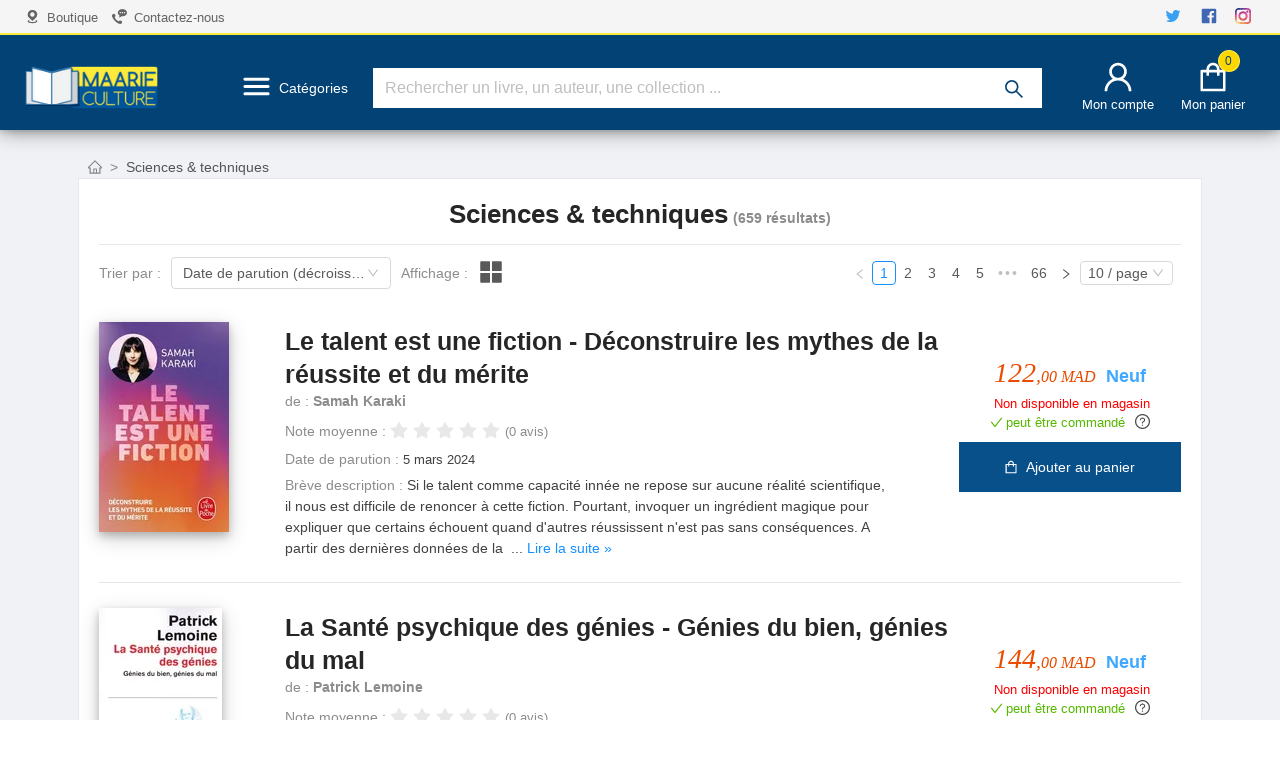

--- FILE ---
content_type: text/html; charset=utf-8
request_url: https://www.maarifculture.com/categorie/sciences-techniques
body_size: 55852
content:
<!DOCTYPE html><html lang="fr-FR"><head><meta charSet="utf-8"/><title>Sciences &amp; techniques</title><meta name="description" content="Découvrez les derniers livres sur la librairie Maarif Culture - Casablanca, Maroc. Achetez en ligne des romans, bandes dessinées, mangas, manuels scolaires, etc..."/><meta name="keywords" content="achetez en ligne, librairie maroc, librairie maarif, maarif, librairie, maarif culture, maarifculture.com, librairie casablanca, culture, produits culturels, nouveautés, les meilleurs ventes, grand format, livre de poche"/><meta name="robots" content="index, follow"/><meta http-equiv="Content-type" content="text/html; charset=utf-8"/><meta name="language" content="French"/><meta name="viewport" content="width=device-width, initial-scale=1"/><meta name="author" content="Mehdi Iffakh"/><meta name="Cache-Control" content="must-revalidate"/><link rel="icon" href="/favicon.ico"/><link rel="apple-touch-icon" sizes="180x180" href="/favicon-180.png"/><link rel="icon" type="image/png" sizes="32x32" href="/favicon-32.png"/><link rel="icon" type="image/png" sizes="16x16" href="/favicon-16.png"/><link rel="manifest" href="/manifest.json"/><link rel="canonical" href="https://www.maarifculture.com/categorie/sciences-techniques"/><meta name="theme-color" content="#034275"/><meta property="og:type" content="website"/><meta property="og:url" content="https://www.maarifculture.com/"/><meta property="og:title" content="Sciences &amp; techniques - Librairie Maarif Culture"/><meta property="og:description" content="Découvrez les derniers livres sur la librairie Maarif Culture - Casablanca, Maroc. Achetez en ligne des romans, bandes dessinées, mangas, manuels scolaires, etc..."/><meta property="og:image" content="https://www.maarifculture.com/logo.png"/><meta property="twitter:card" content="summary_large_image"/><meta property="twitter:url" content="https://www.maarifculture.com/"/><meta property="twitter:title" content="Sciences &amp; techniques"/><meta property="twitter:description" content="Découvrez les derniers livres sur la librairie Maarif Culture - Casablanca, Maroc. Achetez en ligne des romans, bandes dessinées, mangas, manuels scolaires, etc..."/><meta property="twitter:image" content="https://www.maarifculture.com/logo.png"/><meta name="google-site-verification" content="4umONLSRTLC1v_y2aPO-cffoT2rpbFQPpTupMt1jIXQ"/><link rel="stylesheet" type="text/css" charSet="UTF-8" href="https://cdnjs.cloudflare.com/ajax/libs/slick-carousel/1.6.0/slick.min.css"/><link rel="stylesheet" type="text/css" href="https://cdnjs.cloudflare.com/ajax/libs/slick-carousel/1.6.0/slick-theme.min.css"/><script type="application/ld+json">{
            "@context": "https://schema.org/",
            "@type": "WebSite",
            "name": "Librairie Maarif Culture Casablanca",
            "url": "https://www.maarifculture.com",
            "potentialAction": {
              "@type": "SearchAction",
              "target": "https://www.maarifculture.com/recherche?q={search_term_string}",
              "query-input": "required name=search_term_string"
            }
          }</script><script type="bf71604ccea4e5e204b939b7-text/javascript">
        (function(w,d,s,l,i){w[l]=w[l]||[];w[l].push({'gtm.start':
        new Date().getTime(),event:'gtm.js'});var f=d.getElementsByTagName(s)[0],
        j=d.createElement(s),dl=l!='dataLayer'?'&l='+l:'';j.async=true;j.src=
        'https://www.googletagmanager.com/gtm.js?id='+i+dl;f.parentNode.insertBefore(j,f);
        })(window,document,'script','dataLayer','GTM-W35QS38');
      </script><meta name="next-head-count" content="32"/><link rel="preload" href="/_next/static/css/2eb6f84df7c94d3bea6b.css" as="style"/><link rel="stylesheet" href="/_next/static/css/2eb6f84df7c94d3bea6b.css" data-n-g=""/><link rel="preload" href="/_next/static/css/057677873f95e44b5fbd.css" as="style"/><link rel="stylesheet" href="/_next/static/css/057677873f95e44b5fbd.css" data-n-g=""/><noscript data-n-css=""></noscript><link rel="preload" href="/_next/static/chunks/webpack-245f049e565ebf942e09.js" as="script"/><link rel="preload" href="/_next/static/chunks/framework.6b22ce2d08c4071ac2b4.js" as="script"/><link rel="preload" href="/_next/static/chunks/commons.626d4319484ecd05c3d2.js" as="script"/><link rel="preload" href="/_next/static/chunks/main-4b04c7610194fee3423c.js" as="script"/><link rel="preload" href="/_next/static/chunks/2852872c.85b0d1fb53ccd79861bf.js" as="script"/><link rel="preload" href="/_next/static/chunks/75fc9c18.60c1ab7504f6eb9ff2f2.js" as="script"/><link rel="preload" href="/_next/static/chunks/aec7d165.4691f04f2081873b4bed.js" as="script"/><link rel="preload" href="/_next/static/chunks/1321c8c0.fc2a5302c9cb8242e63a.js" as="script"/><link rel="preload" href="/_next/static/chunks/92dc72f28b27d9693b1bfa696db09cf7dd0b6efc.d9c676014a8734bde4ba.js" as="script"/><link rel="preload" href="/_next/static/chunks/1d5952f39452e9db6985fea1d27b706c9b62713f.8634d22472a79b5b8484.js" as="script"/><link rel="preload" href="/_next/static/chunks/f7de824ce8684d59e960acebd298010e8dfd1d2b.0fe7cd2a37ff0dc1397b.js" as="script"/><link rel="preload" href="/_next/static/chunks/afc6d6f941ee6902695b683dc03efe2f8bf6b653.0735fbdee33442f0173d.js" as="script"/><link rel="preload" href="/_next/static/chunks/6e55593bdeb40ac736aa43f0868f605f751cfbcd.e072b3680b2b89dabd7e.js" as="script"/><link rel="preload" href="/_next/static/chunks/9f7e9c1642fcc39c94e05bec22c0c46845796599.8b09cdf7de89abca94e9.js" as="script"/><link rel="preload" href="/_next/static/chunks/5e151cf210ec435ecfd9288773fae1a7c5ec75f7.cd623f95d5c3b9e50821.js" as="script"/><link rel="preload" href="/_next/static/chunks/e26af30dd8e888bc20e4df31f6718edb6790fac0.4f734ba2bd169c172202.js" as="script"/><link rel="preload" href="/_next/static/chunks/46634c5d0c70adc879a10c2ddd96b5f11be89b12.90f0203bd91d6ae13fdc.js" as="script"/><link rel="preload" href="/_next/static/chunks/15dac7a22dd64fa360adb638561b33e024166a66.a7a8b38d1f0b48d0f12a.js" as="script"/><link rel="preload" href="/_next/static/chunks/0fa78d5fc8dcd4800c0007bd2bcb6276c1049ed8.a2c8136bb1908fdb0fb3.js" as="script"/><link rel="preload" href="/_next/static/chunks/ac86c86e337ea65a04e070e90369ead15ffb6239.481ad03d3b83c6ed10a0.js" as="script"/><link rel="preload" href="/_next/static/chunks/2e456d860ef75e5b8eb25a3fa3a5d13dbddc0674.41e2ff820a7cca515250.js" as="script"/><link rel="preload" href="/_next/static/chunks/6499356d6cf58f3aa71b085e8ef8c106284c5c29.e16a5df3ba5690b2ce92.js" as="script"/><link rel="preload" href="/_next/static/chunks/3cbda42c7fbca4dd5ceccc457e2824d1d2734727.6c44ca18dc302e240460.js" as="script"/><link rel="preload" href="/_next/static/chunks/4d9daed275cd2044214949639c77b85c1b8e7fa2.56cf8ef64f1cbc2d4713.js" as="script"/><link rel="preload" href="/_next/static/chunks/c0bdac2430207cc215b3b2670a24408f3ed2f746.f5f770b092d0ad88b5a4.js" as="script"/><link rel="preload" href="/_next/static/chunks/pages/_app-115271a0769693da012e.js" as="script"/><link rel="preload" href="/_next/static/chunks/07e264f5fb2cf9d3264b7db0b321b151f0a57a43.c72537a407ecf8ba81ba.js" as="script"/><link rel="preload" href="/_next/static/chunks/cc042058d7ad9540669ac035ee07b3e0d66d77b5.ff37ccc67cb4e8d0afcd.js" as="script"/><link rel="preload" href="/_next/static/chunks/3ca512efef912389978fcb8441ec03a4483de308.d9879e1265f0be81f30a.js" as="script"/><link rel="preload" href="/_next/static/chunks/42d173fb939ca569f741360de4a513e55dc4e7a4.972991d9be0fd1aa3aa2.js" as="script"/><link rel="preload" href="/_next/static/chunks/pages/category-3eeb74b27a25cf5b475a.js" as="script"/><style data-styled="" data-styled-version="5.2.3">.fGBHeD{border:0;}/*!sc*/
.fGBHeD a{color:rgba(0,0,0,0.65);}/*!sc*/
.fGBHeD a:hover{color:rgb(24,144,255);}/*!sc*/
data-styled.g1[id="fyic5q-0"]{content:"fGBHeD,"}/*!sc*/
.gsVEQp{height:35px;background:#f5f5f5;border-bottom:2px solid #ffeb3a;padding:0 24px 0 24px;}/*!sc*/
@media only screen and (max-width:435px){.gsVEQp{padding:0 10px 0 10px;}}/*!sc*/
data-styled.g2[id="sc-4hqwvj-0"]{content:"gsVEQp,"}/*!sc*/
.cDErAE{max-width:1400px;margin:0 auto;}/*!sc*/
data-styled.g3[id="sc-4hqwvj-1"]{content:"cDErAE,"}/*!sc*/
.lddBbr{font-size:13px;margin-right:13px;margin-left:1px;color:#656565;}/*!sc*/
.lddBbr:hover{color:#0e2656;}/*!sc*/
@media only screen and (max-width:435px){.lddBbr{font-size:11px;margin-right:9px;}}/*!sc*/
data-styled.g4[id="sc-4hqwvj-2"]{content:"lddBbr,"}/*!sc*/
.hnMnLG{cursor:pointer;padding:0 10px 0 10px;font-size:16px !important;}/*!sc*/
@media only screen and (max-width:435px){.hnMnLG{font-size:13px !important;}}/*!sc*/
data-styled.g5[id="sc-4hqwvj-3"]{content:"hnMnLG,"}/*!sc*/
.fGNEGt{cursor:pointer;padding:0 5px 0 8px;font-size:16px !important;}/*!sc*/
@media only screen and (max-width:435px){.fGNEGt{font-size:13px !important;}}/*!sc*/
data-styled.g6[id="sc-4hqwvj-4"]{content:"fGNEGt,"}/*!sc*/
.bQgxPV{height:130px;box-shadow:0 0px 8px 0 rgba(0,0,0,0.2),0 0 20px 0 rgba(0,0,0,0.5) !important;background-color:#034275;position:-webkit-sticky;position:-webkit-sticky;position:sticky;top:0;z-index:997;width:100%;}/*!sc*/
.bQgxPV .hideTextFormIconCat{padding:3px 0 0 5px;font-size:14px;font-weight:500;}/*!sc*/
@media (max-width:992px){.bQgxPV{height:100px;}}/*!sc*/
.bQgxPV #login-area .ant-popover-inner-content{padding:0 !important;}/*!sc*/
@media (max-width:768px){.bQgxPV .hideTextFormIconCat{display:none !important;}.bQgxPV .hideTextFormIcon{display:none !important;}}/*!sc*/
@media (max-width:991px){.bQgxPV .hideTextFormIconCat{display:none !important;}}/*!sc*/
@media (max-width:1117px){.bQgxPV .hideTextFormIcon{display:none !important;}}/*!sc*/
data-styled.g7[id="sc-6flz37-0"]{content:"bQgxPV,"}/*!sc*/
.kXhRRg{max-width:1400px;margin:0 auto;}/*!sc*/
data-styled.g8[id="sc-6flz37-1"]{content:"kXhRRg,"}/*!sc*/
.hYwHoj{height:105px;.getter;}/*!sc*/
@media (max-width:992px){.hYwHoj{height:70px;}}/*!sc*/
data-styled.g9[id="sc-6flz37-2"]{content:"hYwHoj,"}/*!sc*/
.fQcrQy{max-width:159px;padding-left:24px;}/*!sc*/
@media (max-width:992px){.fQcrQy{max-width:125px;padding-left:15px;}}/*!sc*/
data-styled.g10[id="sc-6flz37-3"]{content:"fQcrQy,"}/*!sc*/
.hNHZah .ant-badge-count{background:#ffd700;color:#004379;-webkit-box-shadow:0 0 0 1px #ffeb3c;box-shadow:0 0 0 1px #ffeb3c;}/*!sc*/
data-styled.g11[id="sc-6flz37-4"]{content:"hNHZah,"}/*!sc*/
.cGCyZz{margin-right:25px;}/*!sc*/
.cGCyZz .ant-input{padding-right:48px !important;}/*!sc*/
.cGCyZz .ant-btn > .anticon{line-height:.5;!important;}/*!sc*/
.cGCyZz .certain-category-search.ant-select-auto-complete .ant-input-affix-wrapper .ant-input-suffix{right:12px;}/*!sc*/
.cGCyZz .certain-category-search-dropdown .ant-select-dropdown-menu-item-group-title{color:#666;font-weight:bold;}/*!sc*/
.cGCyZz .certain-category-search-dropdown .ant-select-dropdown-menu-item-group{border-bottom:1px solid #f6f6f6;}/*!sc*/
.cGCyZz .certain-category-search-dropdown .ant-select-dropdown-menu-item{padding-left:16px;}/*!sc*/
.cGCyZz .certain-category-search-dropdown .ant-select-dropdown-menu-item.show-all{text-align:center;cursor:default;}/*!sc*/
.cGCyZz .certain-category-search-dropdown .ant-select-dropdown-menu{max-height:300px;}/*!sc*/
.cGCyZz .certain-search-item-count{position:absolute;color:#999;right:16px;}/*!sc*/
.cGCyZz .certain-category-search.ant-select-focused .certain-category-icon{color:#108ee9;font-size:19px;padding-top:5px;}/*!sc*/
.cGCyZz .certain-category-icon{color:#6e6e6e;-webkit-transition:all 0.3s cubic-bezier(0.645,0.045,0.355,1);transition:all 0.3s cubic-bezier(0.645,0.045,0.355,1);font-size:16px;}/*!sc*/
.cGCyZz .ant-select-selection{border-radius:0px;}/*!sc*/
data-styled.g13[id="sc-6flz37-6"]{content:"cGCyZz,"}/*!sc*/
.yijBO .ant-input{border-radius:0px;border:none;}/*!sc*/
data-styled.g14[id="sc-6flz37-7"]{content:"yijBO,"}/*!sc*/
.isZVRp .ant-drawer-body{overflow-x:hidden;padding:24px 0;}/*!sc*/
data-styled.g15[id="sc-6flz37-8"]{content:"isZVRp,"}/*!sc*/
.gkFGtE{display:-webkit-inline-box;display:-webkit-inline-flex;display:-ms-inline-flexbox;display:inline-flex;-webkit-align-items:center;-webkit-box-align:center;-ms-flex-align:center;align-items:center;-webkit-box-pack:center;-webkit-justify-content:center;-ms-flex-pack:center;justify-content:center;height:43px;cursor:pointer;}/*!sc*/
data-styled.g16[id="sc-6flz37-9"]{content:"gkFGtE,"}/*!sc*/
.jJUwHY{height:170px;background:rgba(255,235,60,0.76);width:100%;}/*!sc*/
data-styled.g19[id="sc-1t0sca3-0"]{content:"jJUwHY,"}/*!sc*/
.jpPSUp{max-width:1300px;margin:0 auto;padding:0 24px;}/*!sc*/
@media only screen and (max-width:576px){.jpPSUp{padding:0 5px;}}/*!sc*/
data-styled.g20[id="sc-1t0sca3-1"]{content:"jpPSUp,"}/*!sc*/
.jUJQQC{height:150px;}/*!sc*/
data-styled.g21[id="sc-1t0sca3-2"]{content:"jUJQQC,"}/*!sc*/
.jAFncT{max-width:500px;}/*!sc*/
.jAFncT .ant-input-group>.ant-input:last-child,.jAFncT .ant-input-group>.ant-input:last-child .ant-select .ant-select-selection{border-top-right-radius:0;border-bottom-right-radius:0;}/*!sc*/
@media only screen and (max-width:685px){.jAFncT{max-width:400px;}}/*!sc*/
@media only screen and (max-width:576px){.jAFncT{max-width:350px;}}/*!sc*/
@media only screen and (max-width:375px){.jAFncT{max-width:260px;}}/*!sc*/
data-styled.g22[id="sc-1t0sca3-3"]{content:"jAFncT,"}/*!sc*/
.fiGKyI{width:120px !important;border-top-left-radius:0 !important;border-bottom-left-radius:0 !important;border:none !important;background:#e06464 !important;}/*!sc*/
.fiGKyI:hover{background:#e06464 !important;color:#ffeb3c !important;}/*!sc*/
.fiGKyI:focus{background:#e06464 !important;color:#ffeb3c !important;}/*!sc*/
@media only screen and (max-width:600px){.fiGKyI{max-width:50px;}}/*!sc*/
data-styled.g23[id="sc-1t0sca3-4"]{content:"fiGKyI,"}/*!sc*/
.eOCgKZ{color:#fff !important;font-size:14px;display:inline-block;}/*!sc*/
@media only screen and (max-width:600px){.eOCgKZ{display:none !important;}}/*!sc*/
data-styled.g24[id="sc-1t0sca3-5"]{content:"eOCgKZ,"}/*!sc*/
.ftweHm{color:#fff;font-size:22px;margin-left:0 !important;display:none !important;padding-top:5px;}/*!sc*/
@media only screen and (max-width:600px){.ftweHm{display:inline-block !important;}}/*!sc*/
data-styled.g25[id="sc-1t0sca3-6"]{content:"ftweHm,"}/*!sc*/
.eZrATD{margin:0 !important;font-weight:700 !important;color:#1b3b5a !important;padding-top:10px;}/*!sc*/
data-styled.g26[id="sc-1t0sca3-7"]{content:"eZrATD,"}/*!sc*/
.EOnUM{color:#0a5694 !important;display:block !important;text-align:center;}/*!sc*/
data-styled.g27[id="sc-1t0sca3-8"]{content:"EOnUM,"}/*!sc*/
.bMIaiT{-webkit-flex:1 1 auto;-ms-flex:1 1 auto;flex:1 1 auto;position:relative;max-width:1150px;width:100%;margin:0 auto;}/*!sc*/
data-styled.g31[id="sc-1imuyqt-0"]{content:"bMIaiT,"}/*!sc*/
.irCgIK{padding:20px;min-height:100px;display:-webkit-box;display:-webkit-flex;display:-ms-flexbox;display:flex;-webkit-align-items:center;-webkit-box-align:center;-ms-flex-align:center;align-items:center;-webkit-box-pack:center;-webkit-justify-content:center;-ms-flex-pack:center;justify-content:center;}/*!sc*/
@media only screen and (max-width:600px){.irCgIK{padding:12px !important;}}/*!sc*/
data-styled.g32[id="sc-1imuyqt-1"]{content:"irCgIK,"}/*!sc*/
.cGZuhJ{font-size:17px !important;margin:0 !important;color:rgba(90,90,90,.95) !important;}/*!sc*/
data-styled.g33[id="sc-1imuyqt-2"]{content:"cGZuhJ,"}/*!sc*/
.jlTAHA{padding:0 0 0 10px !important;min-width:247px;max-width:472px;}/*!sc*/
data-styled.g34[id="sc-1imuyqt-3"]{content:"jlTAHA,"}/*!sc*/
.gipbFT{font-size:60px;color:#696969 !important;}/*!sc*/
data-styled.g35[id="sc-1imuyqt-4"]{content:"gipbFT,"}/*!sc*/
.bxNyGO{font-size:50px;padding:5px;color:#696969 !important;}/*!sc*/
data-styled.g36[id="sc-1imuyqt-5"]{content:"bxNyGO,"}/*!sc*/
.hcGvEJ{font-size:70px;padding:5px;color:#696969 !important;}/*!sc*/
@media only screen and (max-width:600px){.hcGvEJ{font-size:50px;}}/*!sc*/
data-styled.g37[id="sc-1imuyqt-6"]{content:"hcGvEJ,"}/*!sc*/
.bUjvkB{background:#f5f5f5;height:30px;border-top:2px solid #ffeb3a;position:absolute;bottom:0;width:100%;display:-webkit-box;display:-webkit-flex;display:-ms-flexbox;display:flex;-webkit-box-pack:center;-webkit-justify-content:center;-ms-flex-pack:center;justify-content:center;-webkit-align-items:center;-webkit-box-align:center;-ms-flex-align:center;align-items:center;text-align:center;}/*!sc*/
data-styled.g38[id="gqi3s-0"]{content:"bUjvkB,"}/*!sc*/
.eTvZKY{color:#16334f !important;}/*!sc*/
data-styled.g39[id="gqi3s-1"]{content:"eTvZKY,"}/*!sc*/
.erFqcp{-webkit-flex:1 1 auto;-ms-flex:1 1 auto;flex:1 1 auto;position:relative;max-width:1300px;width:100%;margin:0 auto;padding:10px 0;}/*!sc*/
data-styled.g40[id="i047yx-0"]{content:"erFqcp,"}/*!sc*/
.bOIbag{list-style-type:none;margin:0;padding:0;}/*!sc*/
.bOIbag li{padding-bottom:6px;}/*!sc*/
.bOIbag a{color:#5390c4;}/*!sc*/
.bOIbag a:hover{color:#fff;}/*!sc*/
data-styled.g41[id="i047yx-1"]{content:"bOIbag,"}/*!sc*/
.cZMyFP{padding:8px 6px;}/*!sc*/
data-styled.g42[id="i047yx-2"]{content:"cZMyFP,"}/*!sc*/
.wPjDG{display:block;color:#fff;font-size:.9em;padding-bottom:8px;}/*!sc*/
data-styled.g43[id="i047yx-3"]{content:"wPjDG,"}/*!sc*/
.bKgFdt{min-height:245px;box-shadow:0 0px 8px 0 rgba(0,0,0,0.2),0 0 20px 0 rgba(0,0,0,0.5) !important;background-color:#1a2b43 !important;z-index:1;width:100%;bottom:0;color:#fff;padding:0 !important;position:relative;}/*!sc*/
data-styled.g44[id="in4s3-0"]{content:"bKgFdt,"}/*!sc*/
.ifWJgp{padding:15px 5px;margin-top:12px;}/*!sc*/
.ifWJgp .slick-prev:before,.ifWJgp .slick-next:before{color:#9b9b9b !important;}/*!sc*/
@media only screen and (max-width:992px){.ifWJgp{margin-top:5px;}}/*!sc*/
data-styled.g45[id="sc-1d4lhlo-0"]{content:"ifWJgp,"}/*!sc*/
.dUNMCg{display:none;}/*!sc*/
.dUNMCg .certain-category-search2.ant-select-auto-complete.ant-select .ant-select-search--inline{position:absolute;}/*!sc*/
.dUNMCg .certain-category-search2.ant-select-auto-complete .ant-input-affix-wrapper .ant-input-suffix{right:12px;}/*!sc*/
.dUNMCg .certain-category-search-dropdown2 .ant-select-dropdown-menu-item-group-title{color:#666;font-weight:bold;}/*!sc*/
.dUNMCg .certain-category-search-dropdown2 .ant-select-dropdown-menu-item-group{border-bottom:1px solid #f6f6f6;}/*!sc*/
.dUNMCg .certain-category-search-dropdown2 .ant-select-dropdown-menu-item{padding-left:16px;}/*!sc*/
.dUNMCg .certain-category-search-dropdown2 .ant-select-dropdown-menu-item.show-all{text-align:center;cursor:default;}/*!sc*/
.dUNMCg .certain-category-search-dropdown2 .ant-select-dropdown-menu{max-height:300px;}/*!sc*/
.dUNMCg .certain-search-item-count{position:absolute;color:#999;right:16px;}/*!sc*/
.dUNMCg .certain-category-search2.ant-select-focused .certain-category-icon{color:#108ee9;}/*!sc*/
.dUNMCg .certain-category-icon{color:#6e6e6e;-webkit-transition:all 0.3s cubic-bezier(0.645,0.045,0.355,1);transition:all 0.3s cubic-bezier(0.645,0.045,0.355,1);font-size:16px;}/*!sc*/
.dUNMCg .ant-select-selection{border-radius:0px;}/*!sc*/
@media only screen and (max-width:992px){.dUNMCg{display:block;}}/*!sc*/
data-styled.g46[id="sc-1d4lhlo-1"]{content:"dUNMCg,"}/*!sc*/
.ipjnpz .ant-input{padding-right:45px !important;border-radius:0px;border:none;display:block;}/*!sc*/
data-styled.g47[id="sc-1d4lhlo-2"]{content:"ipjnpz,"}/*!sc*/
.lbcuxn{font-size:25px !important;max-width:700px;margin:0 !important;}/*!sc*/
@media only screen and (max-width:600px){.lbcuxn{font-size:20px !important;margin-bottom:20px;}}/*!sc*/
data-styled.g61[id="sc-1x33as3-0"]{content:"lbcuxn,"}/*!sc*/
.hDJBTN{font-size:13px !important;color:#424242;}/*!sc*/
data-styled.g63[id="sc-1x33as3-2"]{content:"hDJBTN,"}/*!sc*/
.gyzqdH{font-size:13.5px !important;white-space:pre-wrap;color:#424242;}/*!sc*/
data-styled.g65[id="sc-1x33as3-4"]{content:"gyzqdH,"}/*!sc*/
.fyYyRG{display:inline-block;font-size:18px;color:#FDD600;}/*!sc*/
.fyYyRG .ant-rate-star{margin-right:5px;}/*!sc*/
data-styled.g66[id="sc-1x33as3-5"]{content:"fyYyRG,"}/*!sc*/
.dbgxAh{display:block;max-width:600px;}/*!sc*/
@media only screen and (max-width:767px){.dbgxAh{display:none;}}/*!sc*/
data-styled.g67[id="sc-1x33as3-6"]{content:"dbgxAh,"}/*!sc*/
.cbFGog{padding-bottom:5px;}/*!sc*/
data-styled.g68[id="sc-1x33as3-7"]{content:"cbFGog,"}/*!sc*/
.bhRyDH,.bhRyDH .img-content{max-width:170px;max-height:210px;position:relative;}/*!sc*/
@media only screen and (max-width:876px){.bhRyDH,.bhRyDH .img-content{max-width:130px;max-height:190px;}}/*!sc*/
@media only screen and (max-width:576px){.bhRyDH,.bhRyDH .img-content{max-width:80px;max-height:120px;}}/*!sc*/
@media only screen and (max-width:330px){.bhRyDH,.bhRyDH .img-content{max-width:70px;max-height:110px;}}/*!sc*/
.bhRyDH .img-content{box-shadow:0 4px 8px 0 rgba(0,0,0,0.2),0 6px 20px 0 rgba(0,0,0,0.19);}/*!sc*/
data-styled.g117[id="sc-1lbtuic-0"]{content:"bhRyDH,"}/*!sc*/
.fbPsSu .ribbon{width:100px;height:100px;overflow:hidden;position:absolute;}/*!sc*/
.fbPsSu .ribbon span{position:absolute;width:160px;padding:6px 0;background-color:#EA4C00;color:#fff;font:600 17px/1 sans-serif;text-align:center;}/*!sc*/
@media only screen and (max-width:576px){.fbPsSu .ribbon span{padding:3px 0;font:600 15px/1 sans-serif;}}/*!sc*/
.fbPsSu .ribbon-top-left{top:0;left:0;}/*!sc*/
.fbPsSu .ribbon-top-left span{right:-5px;top:10px;-webkit-transform:rotate(-45deg);-ms-transform:rotate(-45deg);transform:rotate(-45deg);}/*!sc*/
@media only screen and (max-width:576px){.fbPsSu .ribbon-top-left span{top:13px;right:0px;}}/*!sc*/
data-styled.g118[id="sc-1lbtuic-1"]{content:"fbPsSu,"}/*!sc*/
.bMztmN{padding:3px 0 0 5px;}/*!sc*/
@media (min-width:992px) and (max-width:1080px){.bMztmN{padding-left:20px;}}/*!sc*/
data-styled.g119[id="sc-1lbtuic-2"]{content:"bMztmN,"}/*!sc*/
.ejJWgt{font-size:13px !important;color:#f00;}/*!sc*/
.ejJWgt span{color:#f00;}/*!sc*/
.ijmpgJ{font-size:13px !important;color:#56b900;}/*!sc*/
.ijmpgJ span{color:#56b900;}/*!sc*/
data-styled.g120[id="sc-1lbtuic-3"]{content:"ejJWgt,ijmpgJ,"}/*!sc*/
.hINQPn{display:block;}/*!sc*/
@media only screen and (max-width:767px){.hINQPn{text-align:center;}}/*!sc*/
data-styled.g121[id="sc-1lbtuic-4"]{content:"hINQPn,"}/*!sc*/
.nqbFe{display:inline-block;}/*!sc*/
@media only screen and (max-width:767px){.nqbFe{text-align:center;}}/*!sc*/
data-styled.g122[id="sc-1lbtuic-5"]{content:"nqbFe,"}/*!sc*/
.invLyt{padding-top:30px;text-align:center;}/*!sc*/
@media only screen and (max-width:767px){.invLyt{padding:0;}}/*!sc*/
data-styled.g123[id="sc-1lbtuic-6"]{content:"invLyt,"}/*!sc*/
.RXWok{margin-top:10px;height:50px !important;background:#08508a !important;color:#fff !important;border:none !important;border-radius:0 !important;}/*!sc*/
.RXWok:hover{background:#034275 !important;color:#ffeb3b !important;}/*!sc*/
data-styled.g124[id="sc-1lbtuic-7"]{content:"RXWok,"}/*!sc*/
.gymyHz{font-style:italic;font-size:28px;color:#ea4c00;font-family:serif;margin:0;}/*!sc*/
data-styled.g125[id="sc-1lbtuic-8"]{content:"gymyHz,"}/*!sc*/
.drobbk{margin-bottom:30px;}/*!sc*/
data-styled.g126[id="jokmkj-0"]{content:"drobbk,"}/*!sc*/
@media only screen And (max-width:790px){.OqMQh{width:100% !important;}}/*!sc*/
data-styled.g127[id="jokmkj-1"]{content:"OqMQh,"}/*!sc*/
@media only screen And (max-width:790px){.PgwLO{margin:0 auto;padding-bottom:10px;}}/*!sc*/
data-styled.g128[id="jokmkj-2"]{content:"PgwLO,"}/*!sc*/
.jBERZH{text-align:right !important;}/*!sc*/
@media only screen And (max-width:790px){.jBERZH{width:100% !important;text-align:center !important;}}/*!sc*/
data-styled.g129[id="jokmkj-3"]{content:"jBERZH,"}/*!sc*/
.gDpnss{width:230px;padding-right:10px;}/*!sc*/
@media (min-width:376px) and (max-width:768px){.gDpnss{max-width:200px;}}/*!sc*/
@media (max-width:350px){.gDpnss{width:180px;}}/*!sc*/
data-styled.g130[id="jokmkj-4"]{content:"gDpnss,"}/*!sc*/
.earZhp{padding-right:10px;}/*!sc*/
data-styled.g131[id="jokmkj-5"]{content:"earZhp,"}/*!sc*/
.ebhJcW{display:-webkit-inline-box;display:-webkit-inline-flex;display:-ms-inline-flexbox;display:inline-flex;-webkit-align-items:center;-webkit-box-align:center;-ms-flex-align:center;align-items:center;-webkit-box-pack:center;-webkit-justify-content:center;-ms-flex-pack:center;justify-content:center;}/*!sc*/
data-styled.g132[id="jokmkj-6"]{content:"ebhJcW,"}/*!sc*/
.bykuRT{padding-right:10px;}/*!sc*/
@media only screen And (max-width:395px){.bykuRT{display:none;}}/*!sc*/
data-styled.g133[id="jokmkj-7"]{content:"bykuRT,"}/*!sc*/
.eXbmg{text-align:center;margin:0 !important;font-size:26px !important;}/*!sc*/
@media (min-width:376px) and (max-width:768px){.eXbmg{font-size:18px !important;}}/*!sc*/
data-styled.g134[id="jokmkj-8"]{content:"eXbmg,"}/*!sc*/
.iXRILv{max-width:1124px;margin:0 auto;}/*!sc*/
data-styled.g135[id="sc-1as0ge9-0"]{content:"iXRILv,"}/*!sc*/
.bEhBgW{background:#fff;padding:20px;min-height:80vh;border:1px solid #e8e8e8;}/*!sc*/
@media (max-width:441px){.bEhBgW{padding:24px 5px;}}/*!sc*/
data-styled.g136[id="sc-1as0ge9-1"]{content:"bEhBgW,"}/*!sc*/
.ilKgod{max-width:900px;padding-left:10px;}/*!sc*/
data-styled.g137[id="sc-1as0ge9-2"]{content:"ilKgod,"}/*!sc*/
.RZYJE{margin-top:40px;text-align:center;}/*!sc*/
data-styled.g138[id="sc-1as0ge9-3"]{content:"RZYJE,"}/*!sc*/
</style></head><body><noscript>
            <iframe
              src="https://www.googletagmanager.com/ns.html?id=GTM-W35QS38"
              height="0"
              width="0"
              style="display:none;visibility:hidden"
            ></iframe>
          </noscript><div id="__next"><section class="ant-layout"><div class="sc-6flz37-0 bQgxPV"><div class="sc-4hqwvj-0 gsVEQp"><div class="sc-4hqwvj-1 cDErAE"><div class="ant-row-flex ant-row-flex-middle" style="height:35px"><div class="ant-col ant-col-16"><div id="maps-area" style="display:inline-block"><a href="#maps" class="sc-4hqwvj-2 lddBbr"><i style="font-size:15px" class="anticon"><svg viewBox="0 0 1024 1024" width="1em" height="1em" fill="currentColor"><path d="M355.328 375.808c0-84.992 66.56-154.112 148.992-154.112 81.92 0 148.992 69.12 148.992 154.112 0 84.992-66.56 154.112-148.992 154.112C421.888 529.92 355.328 460.8 355.328 375.808M757.76 580.096c48.64-54.784 77.824-124.928 77.824-202.752 0-174.08-146.944-315.392-328.192-315.392-7.168 0-13.824 0-20.992 0.512-162.304 9.728-294.4 135.68-306.176 291.328C173.568 440.32 206.848 516.096 256 580.096c8.192 10.752 245.76 238.08 251.392 238.08C515.072 818.176 757.248 580.608 757.76 580.096" p-id="3095"></path><path d="M716.8 743.424l-45.056-1.024 37.888 19.968c30.72 14.336 47.616 31.232 47.616 47.104 0 39.424-102.4 82.944-249.344 82.944-146.944 0-249.344-43.52-249.344-82.944 0-16.384 16.896-32.768 47.616-47.104l41.472-20.992c-23.552-3.072-48.64 1.536-48.64 1.536C218.112 766.976 174.08 802.304 174.08 842.24c0 70.656 146.432 125.952 333.312 125.952 186.88 0 333.312-55.296 333.312-125.952C840.704 802.304 796.672 766.976 716.8 743.424z" p-id="3096"></path></svg></i><span style="padding-left:7px;cursor:pointer">Boutique</span></a></div><div style="display:inline-block"><a class="sc-4hqwvj-2 lddBbr"><i style="font-size:15px" class="anticon"><svg viewBox="0 0 1024 1024" width="1em" height="1em" fill="currentColor"><path d="M709.5 4.2C535.9 4.2 395.1 115.6 395.1 253c0 81.9 50.2 154.3 127.3 199.7-7.5 41.4-31.6 90.1-65.2 123.7 82-6.1 154.2-29.6 201.4-78 16.6 2.1 33.5 3.6 50.9 3.6 173.7 0 314.5-111.4 314.5-248.9S883.2 4.2 709.5 4.2z m-147.4 298c-27.1 0-49.1-22-49.1-49.1s22-49.1 49.1-49.1 49.1 22 49.1 49.1-21.9 49.1-49.1 49.1z m147.4 0c-27.1 0-49.1-22-49.1-49.1s22-49.1 49.1-49.1 49.1 22 49.1 49.1-21.9 49.1-49.1 49.1z m147.4 0c-27.1 0-49.1-22-49.1-49.1s22-49.1 49.1-49.1 49.1 22 49.1 49.1-21.9 49.1-49.1 49.1zM648.5 825.8c-99.7-80.1-127.6-40.7-172.8 4.5-31.6 31.6-111.5-34.4-180.5-103.4S160.2 578 191.8 546.4c45.2-45.2 84.6-73.1 4.5-172.8-80.1-99.7-133.5-23.2-177.4 20.7-50.6 50.6-2.7 239.1 183.6 425.4 186.3 186.3 374.8 234.2 425.3 183.6 43.8-44 120.4-97.4 20.7-177.5z" p-id="6934"></path></svg></i><span style="padding-left:7px;cursor:pointer">Contactez-nous</span></a></div></div><div style="text-align:right" class="ant-col ant-col-8"><div id="twitter-area" style="display:inline-block"><i aria-label="icon: twitter" style="color:#38A1F3" class="anticon anticon-twitter sc-4hqwvj-3 hnMnLG"><svg viewBox="64 64 896 896" focusable="false" class="" data-icon="twitter" width="1em" height="1em" fill="currentColor" aria-hidden="true"><path d="M928 254.3c-30.6 13.2-63.9 22.7-98.2 26.4a170.1 170.1 0 0 0 75-94 336.64 336.64 0 0 1-108.2 41.2A170.1 170.1 0 0 0 672 174c-94.5 0-170.5 76.6-170.5 170.6 0 13.2 1.6 26.4 4.2 39.1-141.5-7.4-267.7-75-351.6-178.5a169.32 169.32 0 0 0-23.2 86.1c0 59.2 30.1 111.4 76 142.1a172 172 0 0 1-77.1-21.7v2.1c0 82.9 58.6 151.6 136.7 167.4a180.6 180.6 0 0 1-44.9 5.8c-11.1 0-21.6-1.1-32.2-2.6C211 652 273.9 701.1 348.8 702.7c-58.6 45.9-132 72.9-211.7 72.9-14.3 0-27.5-.5-41.2-2.1C171.5 822 261.2 850 357.8 850 671.4 850 843 590.2 843 364.7c0-7.4 0-14.8-.5-22.2 33.2-24.3 62.3-54.4 85.5-88.2z"></path></svg></i></div><a href="https://www.facebook.com/livres.maarif.culture" target="_blank" id="facebook-area" style="display:inline-block"><i aria-label="icon: facebook" style="color:#4267b2" class="anticon anticon-facebook sc-4hqwvj-3 hnMnLG"><svg viewBox="64 64 896 896" focusable="false" class="" data-icon="facebook" width="1em" height="1em" fill="currentColor" aria-hidden="true"><path d="M880 112H144c-17.7 0-32 14.3-32 32v736c0 17.7 14.3 32 32 32h736c17.7 0 32-14.3 32-32V144c0-17.7-14.3-32-32-32zm-92.4 233.5h-63.9c-50.1 0-59.8 23.8-59.8 58.8v77.1h119.6l-15.6 120.7h-104V912H539.2V602.2H434.9V481.4h104.3v-89c0-103.3 63.1-159.6 155.3-159.6 44.2 0 82.1 3.3 93.2 4.8v107.9z"></path></svg></i></a><a href="https://www.instagram.com/maarifculture/" target="_blank" id="instagram-area" style="display:inline-block"><i class="anticon sc-4hqwvj-4 fGNEGt"><svg viewBox="0 0 1024 1024" width="1em" height="1em" fill="currentColor"><path d="M230.621 1022h121.737L160.272 898.911l-157.88-92.28C9.293 926.553 109.009 1022 230.621 1022z" fill="#F6DF93" p-id="4131"></path><path d="M670.272 951.633l-137.497-35.147H230.621c-67.876 0-123.106-55.212-123.106-123.089v-67.521l-52.757-56.6L2 678.597v114.8c0 4.411 0.143 8.858 0.392 13.234L352.358 1022h415.887l-97.973-70.367z" fill="#F39D53" p-id="4132"></path><path d="M881.836 878.848c-22.377 23.194-53.754 37.638-88.439 37.638H532.775L768.245 1022h25.151c82.071 0 154.182-43.473 194.523-108.646l-53.86-32.053-52.223-2.453z" fill="#EB5D4B" p-id="4133"></path><path d="M916.485 651.489v141.907c0 33.156-13.233 63.288-34.649 85.451l106.084 34.507c21.594-34.863 34.08-75.987 34.08-119.958V668.244l-54.571-30.665-50.944 13.91z" fill="#D7515E" p-id="4134"></path><path d="M1022 299.209l-56.208-13.376-49.307 29.545v336.111L1022 668.244z" fill="#E84F8C" p-id="4135"></path><path d="M1022 230.622c0-114.818-85.095-210.123-195.519-226.22l-138.314 57.56-70.083 45.554h175.313c67.877 0 123.089 55.229 123.089 123.106v84.757L1022 299.209v-68.587z" fill="#BB368E" p-id="4136"></path><path d="M634.982 2L504.138 51.076l-103.22 56.439h217.166L826.481 4.401A229.03 229.03 0 0 0 793.396 2H634.982z" fill="#82318A" p-id="4137"></path><path d="M512 810.971c36.571 0 71.647-6.617 104.021-18.713l-171.346-77.766-181.645-37.176C316.659 757.822 408.229 810.971 512 810.971z" fill="#EB5D4B" p-id="4138"></path><path d="M657.715 610.329c-31.626 46.745-85.167 77.553-145.715 77.553-80.239 0-148.044-54.038-169.069-127.606l-47.172-29.492-81.377 9.037a297.044 297.044 0 0 0 48.648 137.496l352.99 114.941c76.344-28.389 137.959-87.158 170.262-161.474l-63.252-32.053-65.315 11.598z" fill="#D7515E" p-id="4139"></path><path d="M336.136 512c0-43.579 15.974-83.494 42.334-114.248l-75.026-10.495-76.201 33.654A298.145 298.145 0 0 0 213.03 512c0 9.393 0.498 18.641 1.334 27.82l128.567 20.455A175.146 175.146 0 0 1 336.136 512z m474.835 0c0-64.035-20.242-123.409-54.643-172.111l-74.494-10.565-76.557 33.689c49.556 31.146 82.604 86.269 82.604 148.987 0 36.393-11.135 70.225-30.167 98.329l128.567 20.455c16.294-37.46 24.69-77.909 24.69-118.784z" fill="#E84F8C" p-id="4140"></path><path d="M512 336.136c34.259 0 66.24 9.872 93.277 26.877l151.051-23.124C702.147 263.208 612.819 213.03 512 213.03c-133.103 0-246.142 87.443-284.758 207.881l151.228-23.159c32.266-37.674 80.15-61.616 133.53-61.616z m281.396-35.165c38.776 0 70.332-31.555 70.332-70.349 0-38.794-31.556-70.349-70.332-70.349-38.812 0-70.366 31.555-70.366 70.349 0 38.794 31.555 70.349 70.366 70.349z" fill="#BB368E" p-id="4141"></path><path d="M107.515 626.693l-50.784-25.329L2 592.328v86.269l105.515 47.279z" fill="#EB5D4B" p-id="4142"></path><path d="M2 506.059v86.269l105.515 34.365V522.832l-54.821-19.708z" fill="#D7515E" p-id="4143"></path><path d="M107.515 439.25l-54.216-0.499L2 455.401v50.658l105.515 16.773z" fill="#E84F8C" p-id="4144"></path><path d="M107.515 360.114l-55.888 5.674L2 412.32v43.081l105.515-16.151z" fill="#BB368E" p-id="4145"></path><path d="M2 412.32l105.515-52.206V239.782l-61.882 5.923L2 287.363z" fill="#82318A" p-id="4146"></path><path d="M410.523 2l-240.77 92.601L4.757 195.1A230.615 230.615 0 0 0 2 230.622v56.742L107.515 239.8v-9.178c0-67.877 55.23-123.106 123.106-123.106h170.314L634.982 2H410.523z" fill="#4E338B" p-id="4147"></path><path d="M230.621 2C116.64 2 21.887 85.85 4.757 195.1L410.523 2H230.621z" fill="#2A2C7F" p-id="4148"></path></svg></i></a></div></div></div></div><div class="sc-6flz37-1 kXhRRg"><div class="ant-row-flex ant-row-flex-center ant-row-flex-middle sc-6flz37-2 hYwHoj"><div class="ant-col ant-col-xs-12 ant-col-sm-18 ant-col-md-18 ant-col-lg-4 ant-col-xl-4"><a href="/"><img src="/logo.png" alt="Maarif Culture" title="Maarif Culture" class="sc-6flz37-3 fQcrQy"/></a></div><div style="color:#FFF;text-align:center" class="ant-col ant-col-xs-4 ant-col-sm-2 ant-col-md-2 ant-col-lg-4 ant-col-xl-3"><div class="sc-6flz37-9 gkFGtE"><i style="font-size:35px;color:#FFF" class="anticon"><svg viewBox="0 0 1024 1024" width="1em" height="1em" fill="currentColor"><path d="M170.666667 256C147.102517 256 128 275.102517 128 298.666667 128 322.230816 147.102517 341.333333 170.666667 341.333333L853.333333 341.333333C876.897483 341.333333 896 322.230816 896 298.666667 896 275.102517 876.897483 256 853.333333 256L170.666667 256ZM853.333333 554.666667 170.666667 554.666667C147.102517 554.666667 128 535.564149 128 512 128 488.435851 147.102517 469.333333 170.666667 469.333333L853.333333 469.333333C876.897483 469.333333 896 488.435851 896 512 896 535.564149 876.897483 554.666667 853.333333 554.666667ZM853.333333 682.666667 170.666674 682.666667C147.102517 682.666667 128 701.769184 128 725.333333 128 748.897483 147.102517 768 170.666667 768L853.333333 768C876.897483 768 896 748.897483 896 725.333333 896 701.769184 876.897483 682.666667 853.333333 682.666667Z" p-id="1103"></path></svg></i><span class="hideTextFormIconCat">Catégories</span></div></div><div class="ant-col ant-col-xs-0 ant-col-sm-0 ant-col-md-0 ant-col-lg-12 ant-col-xl-13"><div id="searchHeaderArea" class="sc-6flz37-6 cGCyZz"><div id="searchInput" style="width:100%" class="ant-select-lg ant-select-lg certain-category-search ant-select-show-search ant-select-auto-complete ant-select ant-select-combobox ant-select-enabled"><div class="ant-select-selection
            ant-select-selection--single" role="combobox" aria-autocomplete="list" aria-haspopup="true" aria-controls="" aria-expanded="false"><div class="ant-select-selection__rendered"><div style="display:block;user-select:none;-webkit-user-select:none" unselectable="on" class="ant-select-selection__placeholder">Rechercher un livre, un auteur, une collection ...</div><ul><li class="ant-select-search ant-select-search--inline"><div class="ant-select-search__field__wrap"><span class="sc-6flz37-7 yijBO ant-select-search__field ant-input-affix-wrapper"><input type="text" aria-label="searchBar" value="" class="ant-input"/><span class="ant-input-suffix"><button id="searchBtn" style="color:#034275;font-size:20px" type="button" class="ant-btn ant-btn-link ant-btn-icon-only"><i aria-label="icon: search" class="anticon anticon-search"><svg viewBox="64 64 896 896" focusable="false" class="" data-icon="search" width="1em" height="1em" fill="currentColor" aria-hidden="true"><path d="M909.6 854.5L649.9 594.8C690.2 542.7 712 479 712 412c0-80.2-31.3-155.4-87.9-212.1-56.6-56.7-132-87.9-212.1-87.9s-155.5 31.3-212.1 87.9C143.2 256.5 112 331.8 112 412c0 80.1 31.3 155.5 87.9 212.1C256.5 680.8 331.8 712 412 712c67 0 130.6-21.8 182.7-62l259.7 259.6a8.2 8.2 0 0 0 11.6 0l43.6-43.5a8.2 8.2 0 0 0 0-11.6zM570.4 570.4C528 612.7 471.8 636 412 636s-116-23.3-158.4-65.6C211.3 528 188 471.8 188 412s23.3-116.1 65.6-158.4C296 211.3 352.2 188 412 188s116.1 23.2 158.4 65.6S636 352.2 636 412s-23.3 116.1-65.6 158.4z"></path></svg></i></button></span></span><span class="ant-select-search__field__mirror"> </span></div></li></ul></div><span class="ant-select-arrow" style="user-select:none;-webkit-user-select:none" unselectable="on"><i aria-label="icon: down" class="anticon anticon-down ant-select-arrow-icon"><svg viewBox="64 64 896 896" focusable="false" class="" data-icon="down" width="1em" height="1em" fill="currentColor" aria-hidden="true"><path d="M884 256h-75c-5.1 0-9.9 2.5-12.9 6.6L512 654.2 227.9 262.6c-3-4.1-7.8-6.6-12.9-6.6h-75c-6.5 0-10.3 7.4-6.5 12.7l352.6 486.1c12.8 17.6 39 17.6 51.7 0l352.6-486.1c3.9-5.3.1-12.7-6.4-12.7z"></path></svg></i></span></div></div></div></div><div style="padding-right:24px" class="ant-col ant-col-xs-8 ant-col-sm-4 ant-col-md-4 ant-col-lg-4 ant-col-xl-4"><div class="ant-row" style="text-align:center"><div class="ant-col ant-col-13"><a rel="nofollow" href="/connecter"><span style="cursor:pointer;color:#fff"><i aria-label="icon: user" style="font-size:32px" class="anticon anticon-user"><svg viewBox="64 64 896 896" focusable="false" class="" data-icon="user" width="1em" height="1em" fill="currentColor" aria-hidden="true"><path d="M858.5 763.6a374 374 0 0 0-80.6-119.5 375.63 375.63 0 0 0-119.5-80.6c-.4-.2-.8-.3-1.2-.5C719.5 518 760 444.7 760 362c0-137-111-248-248-248S264 225 264 362c0 82.7 40.5 156 102.8 201.1-.4.2-.8.3-1.2.5-44.8 18.9-85 46-119.5 80.6a375.63 375.63 0 0 0-80.6 119.5A371.7 371.7 0 0 0 136 901.8a8 8 0 0 0 8 8.2h60c4.4 0 7.9-3.5 8-7.8 2-77.2 33-149.5 87.8-204.3 56.7-56.7 132-87.9 212.2-87.9s155.5 31.2 212.2 87.9C779 752.7 810 825 812 902.2c.1 4.4 3.6 7.8 8 7.8h60a8 8 0 0 0 8-8.2c-1-47.8-10.9-94.3-29.5-138.2zM512 534c-45.9 0-89.1-17.9-121.6-50.4S340 407.9 340 362c0-45.9 17.9-89.1 50.4-121.6S466.1 190 512 190s89.1 17.9 121.6 50.4S684 316.1 684 362c0 45.9-17.9 89.1-50.4 121.6S557.9 534 512 534z"></path></svg></i><span class="hideTextFormIcon" style="display:block;font-size:13px">Mon compte</span></span></a></div><div class="ant-col ant-col-11"><a rel="nofollow" href="/mon-panier"><span style="cursor:pointer;color:#fff"><span class="sc-6flz37-4 hNHZah ant-badge"><i aria-label="icon: shopping" style="font-size:32px;color:#fff" class="anticon anticon-shopping"><svg viewBox="64 64 896 896" focusable="false" class="" data-icon="shopping" width="1em" height="1em" fill="currentColor" aria-hidden="true"><path d="M832 312H696v-16c0-101.6-82.4-184-184-184s-184 82.4-184 184v16H192c-17.7 0-32 14.3-32 32v536c0 17.7 14.3 32 32 32h640c17.7 0 32-14.3 32-32V344c0-17.7-14.3-32-32-32zm-432-16c0-61.9 50.1-112 112-112s112 50.1 112 112v16H400v-16zm392 544H232V384h96v88c0 4.4 3.6 8 8 8h56c4.4 0 8-3.6 8-8v-88h224v88c0 4.4 3.6 8 8 8h56c4.4 0 8-3.6 8-8v-88h96v456z"></path></svg></i><sup data-show="true" class="ant-scroll-number ant-badge-count" title="0" style="border:none">0</sup></span><span class="hideTextFormIcon" style="display:block;font-size:13px">Mon panier</span></span></a></div></div></div></div></div></div><div class=""><div tabindex="-1" class="ant-drawer ant-drawer-left sc-6flz37-8 isZVRp" style="z-index:99999"><div class="ant-drawer-mask"></div><div class="ant-drawer-content-wrapper" style="transform:translateX(-100%);-ms-transform:translateX(-100%);width:300px"><div class="ant-drawer-content"><div class="ant-drawer-wrapper-body"><div class="ant-drawer-header"><div class="ant-drawer-title">Tous les catégories</div><button aria-label="Close" class="ant-drawer-close"><i aria-label="icon: close" class="anticon anticon-close"><svg viewBox="64 64 896 896" focusable="false" class="" data-icon="close" width="1em" height="1em" fill="currentColor" aria-hidden="true"><path d="M563.8 512l262.5-312.9c4.4-5.2.7-13.1-6.1-13.1h-79.8c-4.7 0-9.2 2.1-12.3 5.7L511.6 449.8 295.1 191.7c-3-3.6-7.5-5.7-12.3-5.7H203c-6.8 0-10.5 7.9-6.1 13.1L459.4 512 196.9 824.9A7.95 7.95 0 0 0 203 838h79.8c4.7 0 9.2-2.1 12.3-5.7l216.5-258.1 216.5 258.1c3 3.6 7.5 5.7 12.3 5.7h79.8c6.8 0 10.5-7.9 6.1-13.1L563.8 512z"></path></svg></i></button></div><div class="ant-drawer-body"><ul class="ant-menu fyic5q-0 fGBHeD ant-menu-light ant-menu-root ant-menu-inline" role="menu"><li class="ant-menu-submenu ant-menu-submenu-inline" role="menuitem"><div style="padding-left:24px" class="ant-menu-submenu-title" aria-expanded="false" aria-haspopup="true"><a title="Littérature" href="/categorie/litterature">Littérature</a><i class="ant-menu-submenu-arrow"></i></div><div></div></li><li class="ant-menu-submenu ant-menu-submenu-inline" role="menuitem"><div style="padding-left:24px" class="ant-menu-submenu-title" aria-expanded="false" aria-haspopup="true"><a title="Jeunesse" href="/categorie/jeunesse">Jeunesse</a><i class="ant-menu-submenu-arrow"></i></div><div></div></li><li class="ant-menu-submenu ant-menu-submenu-inline" role="menuitem"><div style="padding-left:24px" class="ant-menu-submenu-title" aria-expanded="false" aria-haspopup="true"><a title="Arts &amp; Sciences humaines, sociales" href="/categorie/arts-sciences-humaines-sociales">Arts &amp; Sciences humaines, socia ...</a><i class="ant-menu-submenu-arrow"></i></div><div></div></li><li class="ant-menu-submenu ant-menu-submenu-inline" role="menuitem"><div style="padding-left:24px" class="ant-menu-submenu-title" aria-expanded="false" aria-haspopup="true"><a title="Entreprise, emploi, droit &amp; économie" href="/categorie/entreprise-emploi-droit-economie">Entreprise, emploi, droit &amp; éco ...</a><i class="ant-menu-submenu-arrow"></i></div><div></div></li><li class="ant-menu-submenu ant-menu-submenu-inline" role="menuitem"><div style="padding-left:24px" class="ant-menu-submenu-title" aria-expanded="false" aria-haspopup="true"><a title="Scolaire &amp; pédagogie" href="/categorie/scolaire-pedagogie">Scolaire &amp; pédagogie</a><i class="ant-menu-submenu-arrow"></i></div><div></div></li><li class="ant-menu-submenu ant-menu-submenu-inline" role="menuitem"><div style="padding-left:24px" class="ant-menu-submenu-title" aria-expanded="false" aria-haspopup="true"><a title="Bien-être &amp; vie pratique" href="/categorie/bien-etre-vie-pratique">Bien-être &amp; vie pratique</a><i class="ant-menu-submenu-arrow"></i></div><div></div></li><li class="ant-menu-submenu ant-menu-submenu-inline" role="menuitem"><div style="padding-left:24px" class="ant-menu-submenu-title" aria-expanded="false" aria-haspopup="true"><a title="Bandes dessinées &amp; humour" href="/categorie/bandes-dessinees-humour">Bandes dessinées &amp; humour</a><i class="ant-menu-submenu-arrow"></i></div><div></div></li><li class="ant-menu-submenu ant-menu-submenu-inline" role="menuitem"><div style="padding-left:24px" class="ant-menu-submenu-title" aria-expanded="false" aria-haspopup="true"><a title="Loisirs, nature &amp; voyages" href="/categorie/loisirs-nature-voyages">Loisirs, nature &amp; voyages</a><i class="ant-menu-submenu-arrow"></i></div><div></div></li><li class="ant-menu-submenu ant-menu-submenu-inline" role="menuitem"><div style="padding-left:24px" class="ant-menu-submenu-title" aria-expanded="false" aria-haspopup="true"><a title="Sciences &amp; techniques" href="/categorie/sciences-techniques">Sciences &amp; techniques</a><i class="ant-menu-submenu-arrow"></i></div><div></div></li><li class="ant-menu-submenu ant-menu-submenu-inline" role="menuitem"><div style="padding-left:24px" class="ant-menu-submenu-title" aria-expanded="false" aria-haspopup="true"><a title="Langues &amp; VO" href="/categorie/langues-vo">Langues &amp; VO</a><i class="ant-menu-submenu-arrow"></i></div><div></div></li><li class="ant-menu-submenu ant-menu-submenu-inline" role="menuitem"><div style="padding-left:24px" class="ant-menu-submenu-title" aria-expanded="false" aria-haspopup="true"><a title="Papeterie , Agendas scolaires thematiques" href="/categorie/papeterie-agendas-scolaires-thematiques">Papeterie , Agendas scolaires t ...</a><i class="ant-menu-submenu-arrow"></i></div><div></div></li><li class="ant-menu-item" role="menuitem" style="padding-left:24px"><a title="Non classé" href="/categorie/non-classe">Non classé</a></li></ul></div></div></div></div></div></div><section class="ant-layout"><main class="ant-layout-content"><div id="searchHeaderArea2" class="sc-1d4lhlo-1 dUNMCg"><div id="searchInput2" style="width:100%" class="ant-select-lg ant-select-lg certain-category-search2 ant-select-show-search ant-select-auto-complete ant-select ant-select-combobox ant-select-enabled"><div class="ant-select-selection
            ant-select-selection--single" role="combobox" aria-autocomplete="list" aria-haspopup="true" aria-controls="" aria-expanded="false"><div class="ant-select-selection__rendered"><div style="display:block;user-select:none;-webkit-user-select:none" unselectable="on" class="ant-select-selection__placeholder">Rechercher un livre, un auteur...</div><ul><li class="ant-select-search ant-select-search--inline"><div class="ant-select-search__field__wrap"><span class="sc-1d4lhlo-2 ipjnpz ant-select-search__field ant-input-affix-wrapper"><input type="text" aria-label="search" value="" class="ant-input"/><span class="ant-input-suffix"><button id="searchBtn2" style="color:#034275" type="button" class="ant-btn ant-btn-link ant-btn-icon-only"><i aria-label="icon: search" class="anticon anticon-search"><svg viewBox="64 64 896 896" focusable="false" class="" data-icon="search" width="1em" height="1em" fill="currentColor" aria-hidden="true"><path d="M909.6 854.5L649.9 594.8C690.2 542.7 712 479 712 412c0-80.2-31.3-155.4-87.9-212.1-56.6-56.7-132-87.9-212.1-87.9s-155.5 31.3-212.1 87.9C143.2 256.5 112 331.8 112 412c0 80.1 31.3 155.5 87.9 212.1C256.5 680.8 331.8 712 412 712c67 0 130.6-21.8 182.7-62l259.7 259.6a8.2 8.2 0 0 0 11.6 0l43.6-43.5a8.2 8.2 0 0 0 0-11.6zM570.4 570.4C528 612.7 471.8 636 412 636s-116-23.3-158.4-65.6C211.3 528 188 471.8 188 412s23.3-116.1 65.6-158.4C296 211.3 352.2 188 412 188s116.1 23.2 158.4 65.6S636 352.2 636 412s-23.3 116.1-65.6 158.4z"></path></svg></i></button></span></span><span class="ant-select-search__field__mirror"> </span></div></li></ul></div><span class="ant-select-arrow" style="user-select:none;-webkit-user-select:none" unselectable="on"><i aria-label="icon: down" class="anticon anticon-down ant-select-arrow-icon"><svg viewBox="64 64 896 896" focusable="false" class="" data-icon="down" width="1em" height="1em" fill="currentColor" aria-hidden="true"><path d="M884 256h-75c-5.1 0-9.9 2.5-12.9 6.6L512 654.2 227.9 262.6c-3-4.1-7.8-6.6-12.9-6.6h-75c-6.5 0-10.3 7.4-6.5 12.7l352.6 486.1c12.8 17.6 39 17.6 51.7 0l352.6-486.1c3.9-5.3.1-12.7-6.4-12.7z"></path></svg></i></span></div></div></div><div class="sc-1d4lhlo-0 ifWJgp"><div class="sc-1as0ge9-0 iXRILv"><div class="sc-1as0ge9-2 ilKgod"><div class="ant-breadcrumb"><span><span class="ant-breadcrumb-link"><a href="/"><i aria-label="icon: home" class="anticon anticon-home"><svg viewBox="64 64 896 896" focusable="false" class="" data-icon="home" width="1em" height="1em" fill="currentColor" aria-hidden="true"><path d="M946.5 505L560.1 118.8l-25.9-25.9a31.5 31.5 0 0 0-44.4 0L77.5 505a63.9 63.9 0 0 0-18.8 46c.4 35.2 29.7 63.3 64.9 63.3h42.5V940h691.8V614.3h43.4c17.1 0 33.2-6.7 45.3-18.8a63.6 63.6 0 0 0 18.7-45.3c0-17-6.7-33.1-18.8-45.2zM568 868H456V664h112v204zm217.9-325.7V868H632V640c0-22.1-17.9-40-40-40H432c-22.1 0-40 17.9-40 40v228H238.1V542.3h-96l370-369.7 23.1 23.1L882 542.3h-96.1z"></path></svg></i></a></span><span class="ant-breadcrumb-separator">&gt;</span></span><span><span class="ant-breadcrumb-link"><a href="/categorie/sciences-techniques">Sciences &amp; techniques</a></span><span class="ant-breadcrumb-separator">&gt;</span></span></div></div><div class="sc-1as0ge9-1 bEhBgW"><h1 class="ant-typography jokmkj-8 eXbmg">Sciences &amp; techniques<span class="ant-typography ant-typography-secondary" style="font-size:14px;padding-left:5px" rel="noindex nofollow">(<!-- -->659<!-- --> résultats)</span></h1><div class="ant-divider ant-divider-horizontal" style="margin:15px 0 8px" role="separator"></div><div class="ant-row-flex ant-row-flex-center ant-row-flex-middle jokmkj-0 drobbk"><div class="ant-col jokmkj-1 OqMQh ant-col-sm-24 ant-col-md-13"><div class="ant-row-flex ant-row-flex-middle jokmkj-2 PgwLO"><div style="padding:3px 0" class="ant-col"><span class="ant-typography jokmkj-5 earZhp ant-typography-secondary">Trier par :</span><div class="jokmkj-4 gDpnss ant-select ant-select-enabled"><div class="ant-select-selection
            ant-select-selection--single" role="combobox" aria-autocomplete="list" aria-haspopup="true" aria-controls="" aria-expanded="false" tabindex="0"><div class="ant-select-selection__rendered"><div class="ant-select-selection-selected-value" title="Date de parution (décroissante)" style="display:block;opacity:1">Date de parution (décroissante)</div></div><span class="ant-select-arrow" style="user-select:none;-webkit-user-select:none" unselectable="on"><i aria-label="icon: down" class="anticon anticon-down ant-select-arrow-icon"><svg viewBox="64 64 896 896" focusable="false" class="" data-icon="down" width="1em" height="1em" fill="currentColor" aria-hidden="true"><path d="M884 256h-75c-5.1 0-9.9 2.5-12.9 6.6L512 654.2 227.9 262.6c-3-4.1-7.8-6.6-12.9-6.6h-75c-6.5 0-10.3 7.4-6.5 12.7l352.6 486.1c12.8 17.6 39 17.6 51.7 0l352.6-486.1c3.9-5.3.1-12.7-6.4-12.7z"></path></svg></i></span></div></div></div><div style="padding:3px 0" class="ant-col"><div class="jokmkj-6 ebhJcW"><span class="ant-typography jokmkj-7 bykuRT ant-typography-secondary">Affichage :</span><span style="cursor:pointer"><i aria-label="icon: appstore" style="font-size:26px" class="anticon anticon-appstore"><svg viewBox="64 64 896 896" focusable="false" class="" data-icon="appstore" width="1em" height="1em" fill="currentColor" aria-hidden="true"><path d="M864 144H560c-8.8 0-16 7.2-16 16v304c0 8.8 7.2 16 16 16h304c8.8 0 16-7.2 16-16V160c0-8.8-7.2-16-16-16zm0 400H560c-8.8 0-16 7.2-16 16v304c0 8.8 7.2 16 16 16h304c8.8 0 16-7.2 16-16V560c0-8.8-7.2-16-16-16zM464 144H160c-8.8 0-16 7.2-16 16v304c0 8.8 7.2 16 16 16h304c8.8 0 16-7.2 16-16V160c0-8.8-7.2-16-16-16zm0 400H160c-8.8 0-16 7.2-16 16v304c0 8.8 7.2 16 16 16h304c8.8 0 16-7.2 16-16V560c0-8.8-7.2-16-16-16z"></path></svg></i></span></div></div></div></div><div class="ant-col jokmkj-3 jBERZH ant-col-sm-24 ant-col-md-11"><ul class="ant-pagination mini" unselectable="unselectable"><li title="Page précédente" class="ant-pagination-disabled ant-pagination-prev" aria-disabled="true"><a class="ant-pagination-item-link"><i aria-label="icon: left" class="anticon anticon-left"><svg viewBox="64 64 896 896" focusable="false" class="" data-icon="left" width="1em" height="1em" fill="currentColor" aria-hidden="true"><path d="M724 218.3V141c0-6.7-7.7-10.4-12.9-6.3L260.3 486.8a31.86 31.86 0 0 0 0 50.3l450.8 352.1c5.3 4.1 12.9.4 12.9-6.3v-77.3c0-4.9-2.3-9.6-6.1-12.6l-360-281 360-281.1c3.8-3 6.1-7.7 6.1-12.6z"></path></svg></i></a></li><li title="1" class="ant-pagination-item ant-pagination-item-1 ant-pagination-item-active" tabindex="0"><a>1</a></li><li title="2" class="ant-pagination-item ant-pagination-item-2" tabindex="0"><a>2</a></li><li title="3" class="ant-pagination-item ant-pagination-item-3" tabindex="0"><a>3</a></li><li title="4" class="ant-pagination-item ant-pagination-item-4" tabindex="0"><a>4</a></li><li title="5" class="ant-pagination-item ant-pagination-item-5 ant-pagination-item-before-jump-next" tabindex="0"><a>5</a></li><li title="5 Pages suivantes" tabindex="0" class="ant-pagination-jump-next ant-pagination-jump-next-custom-icon"><a class="ant-pagination-item-link"><div class="ant-pagination-item-container"><i aria-label="icon: double-right" class="anticon anticon-double-right ant-pagination-item-link-icon"><svg viewBox="64 64 896 896" focusable="false" class="" data-icon="double-right" width="1em" height="1em" fill="currentColor" aria-hidden="true"><path d="M533.2 492.3L277.9 166.1c-3-3.9-7.7-6.1-12.6-6.1H188c-6.7 0-10.4 7.7-6.3 12.9L447.1 512 181.7 851.1A7.98 7.98 0 0 0 188 864h77.3c4.9 0 9.6-2.3 12.6-6.1l255.3-326.1c9.1-11.7 9.1-27.9 0-39.5zm304 0L581.9 166.1c-3-3.9-7.7-6.1-12.6-6.1H492c-6.7 0-10.4 7.7-6.3 12.9L751.1 512 485.7 851.1A7.98 7.98 0 0 0 492 864h77.3c4.9 0 9.6-2.3 12.6-6.1l255.3-326.1c9.1-11.7 9.1-27.9 0-39.5z"></path></svg></i><span class="ant-pagination-item-ellipsis">•••</span></div></a></li><li title="66" class="ant-pagination-item ant-pagination-item-66" tabindex="0"><a>66</a></li><li title="Page suivante" tabindex="0" class=" ant-pagination-next" aria-disabled="false"><a class="ant-pagination-item-link"><i aria-label="icon: right" class="anticon anticon-right"><svg viewBox="64 64 896 896" focusable="false" class="" data-icon="right" width="1em" height="1em" fill="currentColor" aria-hidden="true"><path d="M765.7 486.8L314.9 134.7A7.97 7.97 0 0 0 302 141v77.3c0 4.9 2.3 9.6 6.1 12.6l360 281.1-360 281.1c-3.9 3-6.1 7.7-6.1 12.6V883c0 6.7 7.7 10.4 12.9 6.3l450.8-352.1a31.96 31.96 0 0 0 0-50.4z"></path></svg></i></a></li><li class="ant-pagination-options"><div class="ant-select-sm ant-pagination-options-size-changer ant-select ant-select-enabled"><div class="ant-select-selection
            ant-select-selection--single" role="combobox" aria-autocomplete="list" aria-haspopup="true" aria-controls="" aria-expanded="false" tabindex="0"><div class="ant-select-selection__rendered"><div class="ant-select-selection-selected-value" title="10 / page" style="display:block;opacity:1">10 / page</div></div><span class="ant-select-arrow" style="user-select:none;-webkit-user-select:none" unselectable="on"><i aria-label="icon: down" class="anticon anticon-down ant-select-arrow-icon"><svg viewBox="64 64 896 896" focusable="false" class="" data-icon="down" width="1em" height="1em" fill="currentColor" aria-hidden="true"><path d="M884 256h-75c-5.1 0-9.9 2.5-12.9 6.6L512 654.2 227.9 262.6c-3-4.1-7.8-6.6-12.9-6.6h-75c-6.5 0-10.3 7.4-6.5 12.7l352.6 486.1c12.8 17.6 39 17.6 51.7 0l352.6-486.1c3.9-5.3.1-12.7-6.4-12.7z"></path></svg></i></span></div></div></li></ul></div></div><div><div class="ant-row-flex" style="margin-left:-2px;margin-right:-2px"><div style="padding-left:2px;padding-right:2px" class="ant-col ant-col-xs-6 ant-col-sm-8 ant-col-md-5 ant-col-lg-4 ant-col-xl-4"><div class="sc-1lbtuic-0 bhRyDH"><img class="img-content" src="https://mc-static.maarifculture.com/product/9782253247739-le-talent-est-une-fiction-deconstruire-les-mythes-de-la-reussite-et-du-merite.jpg?w=170&amp;h=210&amp;q=80" alt="Le talent est une fiction - Déconstruire les mythes de la réussite et du mérite" title="Le talent est une fiction - Déconstruire les mythes de la réussite et du mérite"/><div class="sc-1lbtuic-1 fbPsSu"></div></div></div><div style="padding-left:2px;padding-right:2px" class="ant-col ant-col-xs-18 ant-col-sm-15 ant-col-md-12 ant-col-lg-15 ant-col-xl-15"><div class="sc-1lbtuic-2 bMztmN"><a style="cursor:pointer" href="/le-talent-est-une-fiction-deconstruire-les-mythes-de-la-reussite-et-du-merite-samah-karaki/dp/9782253247739"><h2 class="ant-typography sc-1x33as3-0 lbcuxn">Le talent est une fiction - Déconstruire les mythes de la réussite et du mérite</h2></a><div class="sc-1x33as3-7 cbFGog"><span class="ant-typography ant-typography-secondary" style="font-size:14px">de :<!-- --> </span><span class="ant-typography ant-typography-secondary"><span class="ant-typography ant-typography-secondary" style="font-size:14px"><strong>Samah Karaki</strong></span></span></div><div class="sc-1x33as3-7 cbFGog"><span class="ant-typography ant-typography-secondary" style="font-size:14px">Note moyenne :<!-- --> </span><ul class="ant-rate ant-rate-disabled sc-1x33as3-5 fyYyRG" tabindex="-1" role="radiogroup"><li class="ant-rate-star ant-rate-star-zero"><div role="radio" aria-checked="false" aria-posinset="1" aria-setsize="5" tabindex="0"><div class="ant-rate-star-first"><i aria-label="icon: star" class="anticon anticon-star"><svg viewBox="64 64 896 896" focusable="false" class="" data-icon="star" width="1em" height="1em" fill="currentColor" aria-hidden="true"><path d="M908.1 353.1l-253.9-36.9L540.7 86.1c-3.1-6.3-8.2-11.4-14.5-14.5-15.8-7.8-35-1.3-42.9 14.5L369.8 316.2l-253.9 36.9c-7 1-13.4 4.3-18.3 9.3a32.05 32.05 0 0 0 .6 45.3l183.7 179.1-43.4 252.9a31.95 31.95 0 0 0 46.4 33.7L512 754l227.1 119.4c6.2 3.3 13.4 4.4 20.3 3.2 17.4-3 29.1-19.5 26.1-36.9l-43.4-252.9 183.7-179.1c5-4.9 8.3-11.3 9.3-18.3 2.7-17.5-9.5-33.7-27-36.3z"></path></svg></i></div><div class="ant-rate-star-second"><i aria-label="icon: star" class="anticon anticon-star"><svg viewBox="64 64 896 896" focusable="false" class="" data-icon="star" width="1em" height="1em" fill="currentColor" aria-hidden="true"><path d="M908.1 353.1l-253.9-36.9L540.7 86.1c-3.1-6.3-8.2-11.4-14.5-14.5-15.8-7.8-35-1.3-42.9 14.5L369.8 316.2l-253.9 36.9c-7 1-13.4 4.3-18.3 9.3a32.05 32.05 0 0 0 .6 45.3l183.7 179.1-43.4 252.9a31.95 31.95 0 0 0 46.4 33.7L512 754l227.1 119.4c6.2 3.3 13.4 4.4 20.3 3.2 17.4-3 29.1-19.5 26.1-36.9l-43.4-252.9 183.7-179.1c5-4.9 8.3-11.3 9.3-18.3 2.7-17.5-9.5-33.7-27-36.3z"></path></svg></i></div></div></li><li class="ant-rate-star ant-rate-star-zero"><div role="radio" aria-checked="false" aria-posinset="2" aria-setsize="5" tabindex="0"><div class="ant-rate-star-first"><i aria-label="icon: star" class="anticon anticon-star"><svg viewBox="64 64 896 896" focusable="false" class="" data-icon="star" width="1em" height="1em" fill="currentColor" aria-hidden="true"><path d="M908.1 353.1l-253.9-36.9L540.7 86.1c-3.1-6.3-8.2-11.4-14.5-14.5-15.8-7.8-35-1.3-42.9 14.5L369.8 316.2l-253.9 36.9c-7 1-13.4 4.3-18.3 9.3a32.05 32.05 0 0 0 .6 45.3l183.7 179.1-43.4 252.9a31.95 31.95 0 0 0 46.4 33.7L512 754l227.1 119.4c6.2 3.3 13.4 4.4 20.3 3.2 17.4-3 29.1-19.5 26.1-36.9l-43.4-252.9 183.7-179.1c5-4.9 8.3-11.3 9.3-18.3 2.7-17.5-9.5-33.7-27-36.3z"></path></svg></i></div><div class="ant-rate-star-second"><i aria-label="icon: star" class="anticon anticon-star"><svg viewBox="64 64 896 896" focusable="false" class="" data-icon="star" width="1em" height="1em" fill="currentColor" aria-hidden="true"><path d="M908.1 353.1l-253.9-36.9L540.7 86.1c-3.1-6.3-8.2-11.4-14.5-14.5-15.8-7.8-35-1.3-42.9 14.5L369.8 316.2l-253.9 36.9c-7 1-13.4 4.3-18.3 9.3a32.05 32.05 0 0 0 .6 45.3l183.7 179.1-43.4 252.9a31.95 31.95 0 0 0 46.4 33.7L512 754l227.1 119.4c6.2 3.3 13.4 4.4 20.3 3.2 17.4-3 29.1-19.5 26.1-36.9l-43.4-252.9 183.7-179.1c5-4.9 8.3-11.3 9.3-18.3 2.7-17.5-9.5-33.7-27-36.3z"></path></svg></i></div></div></li><li class="ant-rate-star ant-rate-star-zero"><div role="radio" aria-checked="false" aria-posinset="3" aria-setsize="5" tabindex="0"><div class="ant-rate-star-first"><i aria-label="icon: star" class="anticon anticon-star"><svg viewBox="64 64 896 896" focusable="false" class="" data-icon="star" width="1em" height="1em" fill="currentColor" aria-hidden="true"><path d="M908.1 353.1l-253.9-36.9L540.7 86.1c-3.1-6.3-8.2-11.4-14.5-14.5-15.8-7.8-35-1.3-42.9 14.5L369.8 316.2l-253.9 36.9c-7 1-13.4 4.3-18.3 9.3a32.05 32.05 0 0 0 .6 45.3l183.7 179.1-43.4 252.9a31.95 31.95 0 0 0 46.4 33.7L512 754l227.1 119.4c6.2 3.3 13.4 4.4 20.3 3.2 17.4-3 29.1-19.5 26.1-36.9l-43.4-252.9 183.7-179.1c5-4.9 8.3-11.3 9.3-18.3 2.7-17.5-9.5-33.7-27-36.3z"></path></svg></i></div><div class="ant-rate-star-second"><i aria-label="icon: star" class="anticon anticon-star"><svg viewBox="64 64 896 896" focusable="false" class="" data-icon="star" width="1em" height="1em" fill="currentColor" aria-hidden="true"><path d="M908.1 353.1l-253.9-36.9L540.7 86.1c-3.1-6.3-8.2-11.4-14.5-14.5-15.8-7.8-35-1.3-42.9 14.5L369.8 316.2l-253.9 36.9c-7 1-13.4 4.3-18.3 9.3a32.05 32.05 0 0 0 .6 45.3l183.7 179.1-43.4 252.9a31.95 31.95 0 0 0 46.4 33.7L512 754l227.1 119.4c6.2 3.3 13.4 4.4 20.3 3.2 17.4-3 29.1-19.5 26.1-36.9l-43.4-252.9 183.7-179.1c5-4.9 8.3-11.3 9.3-18.3 2.7-17.5-9.5-33.7-27-36.3z"></path></svg></i></div></div></li><li class="ant-rate-star ant-rate-star-zero"><div role="radio" aria-checked="false" aria-posinset="4" aria-setsize="5" tabindex="0"><div class="ant-rate-star-first"><i aria-label="icon: star" class="anticon anticon-star"><svg viewBox="64 64 896 896" focusable="false" class="" data-icon="star" width="1em" height="1em" fill="currentColor" aria-hidden="true"><path d="M908.1 353.1l-253.9-36.9L540.7 86.1c-3.1-6.3-8.2-11.4-14.5-14.5-15.8-7.8-35-1.3-42.9 14.5L369.8 316.2l-253.9 36.9c-7 1-13.4 4.3-18.3 9.3a32.05 32.05 0 0 0 .6 45.3l183.7 179.1-43.4 252.9a31.95 31.95 0 0 0 46.4 33.7L512 754l227.1 119.4c6.2 3.3 13.4 4.4 20.3 3.2 17.4-3 29.1-19.5 26.1-36.9l-43.4-252.9 183.7-179.1c5-4.9 8.3-11.3 9.3-18.3 2.7-17.5-9.5-33.7-27-36.3z"></path></svg></i></div><div class="ant-rate-star-second"><i aria-label="icon: star" class="anticon anticon-star"><svg viewBox="64 64 896 896" focusable="false" class="" data-icon="star" width="1em" height="1em" fill="currentColor" aria-hidden="true"><path d="M908.1 353.1l-253.9-36.9L540.7 86.1c-3.1-6.3-8.2-11.4-14.5-14.5-15.8-7.8-35-1.3-42.9 14.5L369.8 316.2l-253.9 36.9c-7 1-13.4 4.3-18.3 9.3a32.05 32.05 0 0 0 .6 45.3l183.7 179.1-43.4 252.9a31.95 31.95 0 0 0 46.4 33.7L512 754l227.1 119.4c6.2 3.3 13.4 4.4 20.3 3.2 17.4-3 29.1-19.5 26.1-36.9l-43.4-252.9 183.7-179.1c5-4.9 8.3-11.3 9.3-18.3 2.7-17.5-9.5-33.7-27-36.3z"></path></svg></i></div></div></li><li class="ant-rate-star ant-rate-star-zero"><div role="radio" aria-checked="false" aria-posinset="5" aria-setsize="5" tabindex="0"><div class="ant-rate-star-first"><i aria-label="icon: star" class="anticon anticon-star"><svg viewBox="64 64 896 896" focusable="false" class="" data-icon="star" width="1em" height="1em" fill="currentColor" aria-hidden="true"><path d="M908.1 353.1l-253.9-36.9L540.7 86.1c-3.1-6.3-8.2-11.4-14.5-14.5-15.8-7.8-35-1.3-42.9 14.5L369.8 316.2l-253.9 36.9c-7 1-13.4 4.3-18.3 9.3a32.05 32.05 0 0 0 .6 45.3l183.7 179.1-43.4 252.9a31.95 31.95 0 0 0 46.4 33.7L512 754l227.1 119.4c6.2 3.3 13.4 4.4 20.3 3.2 17.4-3 29.1-19.5 26.1-36.9l-43.4-252.9 183.7-179.1c5-4.9 8.3-11.3 9.3-18.3 2.7-17.5-9.5-33.7-27-36.3z"></path></svg></i></div><div class="ant-rate-star-second"><i aria-label="icon: star" class="anticon anticon-star"><svg viewBox="64 64 896 896" focusable="false" class="" data-icon="star" width="1em" height="1em" fill="currentColor" aria-hidden="true"><path d="M908.1 353.1l-253.9-36.9L540.7 86.1c-3.1-6.3-8.2-11.4-14.5-14.5-15.8-7.8-35-1.3-42.9 14.5L369.8 316.2l-253.9 36.9c-7 1-13.4 4.3-18.3 9.3a32.05 32.05 0 0 0 .6 45.3l183.7 179.1-43.4 252.9a31.95 31.95 0 0 0 46.4 33.7L512 754l227.1 119.4c6.2 3.3 13.4 4.4 20.3 3.2 17.4-3 29.1-19.5 26.1-36.9l-43.4-252.9 183.7-179.1c5-4.9 8.3-11.3 9.3-18.3 2.7-17.5-9.5-33.7-27-36.3z"></path></svg></i></div></div></li></ul><span class="ant-typography ant-typography-secondary" style="font-size:13px">(0 avis)</span></div><div class="sc-1x33as3-7 cbFGog"><span class="ant-typography ant-typography-secondary" style="font-size:14px">Date de parution :<!-- --> </span><span class="ant-typography sc-1x33as3-2 hDJBTN">5 mars 2024</span></div><div class="sc-1x33as3-6 dbgxAh"><span class="ant-typography ant-typography-secondary" style="font-size:14px">Brève description :<!-- --> </span><span class="ant-typography sc-1x33as3-4 gyzqdH">Si le talent comme capacité innée ne repose sur aucune réalité scientifique, il nous est difficile de renoncer à cette fiction. Pourtant, invoquer un ingrédient magique pour expliquer que certains échouent quand d&#x27;autres réussissent n&#x27;est pas sans conséquences. A partir des dernières données de la  ...</span><a href="/le-talent-est-une-fiction-deconstruire-les-mythes-de-la-reussite-et-du-merite-samah-karaki/dp/9782253247739#description"> Lire la suite »</a></div></div></div><div style="padding-left:2px;padding-right:2px" class="ant-col ant-col-xs-24 ant-col-sm-24 ant-col-md-7 ant-col-lg-5 ant-col-xl-5"><div class="sc-1lbtuic-6 invLyt"><div class="sc-1lbtuic-5 nqbFe"><span class="sc-1lbtuic-8 gymyHz">122<span style="font-size:20px">,</span><span style="font-size:16px;font-weight:300">00<!-- --> MAD</span></span></div><span class="ant-typography" style="font-size:18px;font-weight:600;padding-left:10px;color:#40A9FF">Neuf</span><div color="#f00" class="sc-1lbtuic-3 sc-1lbtuic-4 ejJWgt hINQPn"><span class="ant-typography"> Non disponible en magasin</span></div><div color="#56b900" class="sc-1lbtuic-3 sc-1lbtuic-4 ijmpgJ hINQPn"><i aria-label="icon: check" class="anticon anticon-check"><svg viewBox="64 64 896 896" focusable="false" class="" data-icon="check" width="1em" height="1em" fill="currentColor" aria-hidden="true"><path d="M912 190h-69.9c-9.8 0-19.1 4.5-25.1 12.2L404.7 724.5 207 474a32 32 0 0 0-25.1-12.2H112c-6.7 0-10.4 7.7-6.3 12.9l273.9 347c12.8 16.2 37.4 16.2 50.3 0l488.4-618.9c4.1-5.1.4-12.8-6.3-12.8z"></path></svg></i><span class="ant-typography" style="padding:0 10px 0 3px">peut être commandé</span><i aria-label="icon: question-circle" style="color:#4e4e4e;font-size:15px" tabindex="-1" class="anticon anticon-question-circle"><svg viewBox="64 64 896 896" focusable="false" class="" data-icon="question-circle" width="1em" height="1em" fill="currentColor" aria-hidden="true"><path d="M512 64C264.6 64 64 264.6 64 512s200.6 448 448 448 448-200.6 448-448S759.4 64 512 64zm0 820c-205.4 0-372-166.6-372-372s166.6-372 372-372 372 166.6 372 372-166.6 372-372 372z"></path><path d="M623.6 316.7C593.6 290.4 554 276 512 276s-81.6 14.5-111.6 40.7C369.2 344 352 380.7 352 420v7.6c0 4.4 3.6 8 8 8h48c4.4 0 8-3.6 8-8V420c0-44.1 43.1-80 96-80s96 35.9 96 80c0 31.1-22 59.6-56.1 72.7-21.2 8.1-39.2 22.3-52.1 40.9-13.1 19-19.9 41.8-19.9 64.9V620c0 4.4 3.6 8 8 8h48c4.4 0 8-3.6 8-8v-22.7a48.3 48.3 0 0 1 30.9-44.8c59-22.7 97.1-74.7 97.1-132.5.1-39.3-17.1-76-48.3-103.3zM472 732a40 40 0 1 0 80 0 40 40 0 1 0-80 0z"></path></svg></i></div><button type="button" class="ant-btn sc-1lbtuic-7 RXWok ant-btn-block"><i aria-label="icon: shopping" class="anticon anticon-shopping"><svg viewBox="64 64 896 896" focusable="false" class="" data-icon="shopping" width="1em" height="1em" fill="currentColor" aria-hidden="true"><path d="M832 312H696v-16c0-101.6-82.4-184-184-184s-184 82.4-184 184v16H192c-17.7 0-32 14.3-32 32v536c0 17.7 14.3 32 32 32h640c17.7 0 32-14.3 32-32V344c0-17.7-14.3-32-32-32zm-432-16c0-61.9 50.1-112 112-112s112 50.1 112 112v16H400v-16zm392 544H232V384h96v88c0 4.4 3.6 8 8 8h56c4.4 0 8-3.6 8-8v-88h224v88c0 4.4 3.6 8 8 8h56c4.4 0 8-3.6 8-8v-88h96v456z"></path></svg></i><span>Ajouter au panier</span></button></div></div></div><div class="ant-divider ant-divider-horizontal" role="separator"></div></div><div><div class="ant-row-flex" style="margin-left:-2px;margin-right:-2px"><div style="padding-left:2px;padding-right:2px" class="ant-col ant-col-xs-6 ant-col-sm-8 ant-col-md-5 ant-col-lg-4 ant-col-xl-4"><div class="sc-1lbtuic-0 bhRyDH"><img class="img-content" src="https://mc-static.maarifculture.com/product/9782415008383-la-sante-psychique-des-genies-genies-du-bien-genies-du-mal.jpg?w=170&amp;h=210&amp;q=80" alt="La Santé psychique des génies - Génies du bien, génies du mal" title="La Santé psychique des génies - Génies du bien, génies du mal"/><div class="sc-1lbtuic-1 fbPsSu"></div></div></div><div style="padding-left:2px;padding-right:2px" class="ant-col ant-col-xs-18 ant-col-sm-15 ant-col-md-12 ant-col-lg-15 ant-col-xl-15"><div class="sc-1lbtuic-2 bMztmN"><a style="cursor:pointer" href="/la-sante-psychique-des-genies-genies-du-bien-genies-du-mal-patrick-lemoine/dp/9782415008383"><h2 class="ant-typography sc-1x33as3-0 lbcuxn">La Santé psychique des génies - Génies du bien, génies du mal</h2></a><div class="sc-1x33as3-7 cbFGog"><span class="ant-typography ant-typography-secondary" style="font-size:14px">de :<!-- --> </span><span class="ant-typography ant-typography-secondary"><span class="ant-typography ant-typography-secondary" style="font-size:14px"><strong>Patrick Lemoine</strong></span></span></div><div class="sc-1x33as3-7 cbFGog"><span class="ant-typography ant-typography-secondary" style="font-size:14px">Note moyenne :<!-- --> </span><ul class="ant-rate ant-rate-disabled sc-1x33as3-5 fyYyRG" tabindex="-1" role="radiogroup"><li class="ant-rate-star ant-rate-star-zero"><div role="radio" aria-checked="false" aria-posinset="1" aria-setsize="5" tabindex="0"><div class="ant-rate-star-first"><i aria-label="icon: star" class="anticon anticon-star"><svg viewBox="64 64 896 896" focusable="false" class="" data-icon="star" width="1em" height="1em" fill="currentColor" aria-hidden="true"><path d="M908.1 353.1l-253.9-36.9L540.7 86.1c-3.1-6.3-8.2-11.4-14.5-14.5-15.8-7.8-35-1.3-42.9 14.5L369.8 316.2l-253.9 36.9c-7 1-13.4 4.3-18.3 9.3a32.05 32.05 0 0 0 .6 45.3l183.7 179.1-43.4 252.9a31.95 31.95 0 0 0 46.4 33.7L512 754l227.1 119.4c6.2 3.3 13.4 4.4 20.3 3.2 17.4-3 29.1-19.5 26.1-36.9l-43.4-252.9 183.7-179.1c5-4.9 8.3-11.3 9.3-18.3 2.7-17.5-9.5-33.7-27-36.3z"></path></svg></i></div><div class="ant-rate-star-second"><i aria-label="icon: star" class="anticon anticon-star"><svg viewBox="64 64 896 896" focusable="false" class="" data-icon="star" width="1em" height="1em" fill="currentColor" aria-hidden="true"><path d="M908.1 353.1l-253.9-36.9L540.7 86.1c-3.1-6.3-8.2-11.4-14.5-14.5-15.8-7.8-35-1.3-42.9 14.5L369.8 316.2l-253.9 36.9c-7 1-13.4 4.3-18.3 9.3a32.05 32.05 0 0 0 .6 45.3l183.7 179.1-43.4 252.9a31.95 31.95 0 0 0 46.4 33.7L512 754l227.1 119.4c6.2 3.3 13.4 4.4 20.3 3.2 17.4-3 29.1-19.5 26.1-36.9l-43.4-252.9 183.7-179.1c5-4.9 8.3-11.3 9.3-18.3 2.7-17.5-9.5-33.7-27-36.3z"></path></svg></i></div></div></li><li class="ant-rate-star ant-rate-star-zero"><div role="radio" aria-checked="false" aria-posinset="2" aria-setsize="5" tabindex="0"><div class="ant-rate-star-first"><i aria-label="icon: star" class="anticon anticon-star"><svg viewBox="64 64 896 896" focusable="false" class="" data-icon="star" width="1em" height="1em" fill="currentColor" aria-hidden="true"><path d="M908.1 353.1l-253.9-36.9L540.7 86.1c-3.1-6.3-8.2-11.4-14.5-14.5-15.8-7.8-35-1.3-42.9 14.5L369.8 316.2l-253.9 36.9c-7 1-13.4 4.3-18.3 9.3a32.05 32.05 0 0 0 .6 45.3l183.7 179.1-43.4 252.9a31.95 31.95 0 0 0 46.4 33.7L512 754l227.1 119.4c6.2 3.3 13.4 4.4 20.3 3.2 17.4-3 29.1-19.5 26.1-36.9l-43.4-252.9 183.7-179.1c5-4.9 8.3-11.3 9.3-18.3 2.7-17.5-9.5-33.7-27-36.3z"></path></svg></i></div><div class="ant-rate-star-second"><i aria-label="icon: star" class="anticon anticon-star"><svg viewBox="64 64 896 896" focusable="false" class="" data-icon="star" width="1em" height="1em" fill="currentColor" aria-hidden="true"><path d="M908.1 353.1l-253.9-36.9L540.7 86.1c-3.1-6.3-8.2-11.4-14.5-14.5-15.8-7.8-35-1.3-42.9 14.5L369.8 316.2l-253.9 36.9c-7 1-13.4 4.3-18.3 9.3a32.05 32.05 0 0 0 .6 45.3l183.7 179.1-43.4 252.9a31.95 31.95 0 0 0 46.4 33.7L512 754l227.1 119.4c6.2 3.3 13.4 4.4 20.3 3.2 17.4-3 29.1-19.5 26.1-36.9l-43.4-252.9 183.7-179.1c5-4.9 8.3-11.3 9.3-18.3 2.7-17.5-9.5-33.7-27-36.3z"></path></svg></i></div></div></li><li class="ant-rate-star ant-rate-star-zero"><div role="radio" aria-checked="false" aria-posinset="3" aria-setsize="5" tabindex="0"><div class="ant-rate-star-first"><i aria-label="icon: star" class="anticon anticon-star"><svg viewBox="64 64 896 896" focusable="false" class="" data-icon="star" width="1em" height="1em" fill="currentColor" aria-hidden="true"><path d="M908.1 353.1l-253.9-36.9L540.7 86.1c-3.1-6.3-8.2-11.4-14.5-14.5-15.8-7.8-35-1.3-42.9 14.5L369.8 316.2l-253.9 36.9c-7 1-13.4 4.3-18.3 9.3a32.05 32.05 0 0 0 .6 45.3l183.7 179.1-43.4 252.9a31.95 31.95 0 0 0 46.4 33.7L512 754l227.1 119.4c6.2 3.3 13.4 4.4 20.3 3.2 17.4-3 29.1-19.5 26.1-36.9l-43.4-252.9 183.7-179.1c5-4.9 8.3-11.3 9.3-18.3 2.7-17.5-9.5-33.7-27-36.3z"></path></svg></i></div><div class="ant-rate-star-second"><i aria-label="icon: star" class="anticon anticon-star"><svg viewBox="64 64 896 896" focusable="false" class="" data-icon="star" width="1em" height="1em" fill="currentColor" aria-hidden="true"><path d="M908.1 353.1l-253.9-36.9L540.7 86.1c-3.1-6.3-8.2-11.4-14.5-14.5-15.8-7.8-35-1.3-42.9 14.5L369.8 316.2l-253.9 36.9c-7 1-13.4 4.3-18.3 9.3a32.05 32.05 0 0 0 .6 45.3l183.7 179.1-43.4 252.9a31.95 31.95 0 0 0 46.4 33.7L512 754l227.1 119.4c6.2 3.3 13.4 4.4 20.3 3.2 17.4-3 29.1-19.5 26.1-36.9l-43.4-252.9 183.7-179.1c5-4.9 8.3-11.3 9.3-18.3 2.7-17.5-9.5-33.7-27-36.3z"></path></svg></i></div></div></li><li class="ant-rate-star ant-rate-star-zero"><div role="radio" aria-checked="false" aria-posinset="4" aria-setsize="5" tabindex="0"><div class="ant-rate-star-first"><i aria-label="icon: star" class="anticon anticon-star"><svg viewBox="64 64 896 896" focusable="false" class="" data-icon="star" width="1em" height="1em" fill="currentColor" aria-hidden="true"><path d="M908.1 353.1l-253.9-36.9L540.7 86.1c-3.1-6.3-8.2-11.4-14.5-14.5-15.8-7.8-35-1.3-42.9 14.5L369.8 316.2l-253.9 36.9c-7 1-13.4 4.3-18.3 9.3a32.05 32.05 0 0 0 .6 45.3l183.7 179.1-43.4 252.9a31.95 31.95 0 0 0 46.4 33.7L512 754l227.1 119.4c6.2 3.3 13.4 4.4 20.3 3.2 17.4-3 29.1-19.5 26.1-36.9l-43.4-252.9 183.7-179.1c5-4.9 8.3-11.3 9.3-18.3 2.7-17.5-9.5-33.7-27-36.3z"></path></svg></i></div><div class="ant-rate-star-second"><i aria-label="icon: star" class="anticon anticon-star"><svg viewBox="64 64 896 896" focusable="false" class="" data-icon="star" width="1em" height="1em" fill="currentColor" aria-hidden="true"><path d="M908.1 353.1l-253.9-36.9L540.7 86.1c-3.1-6.3-8.2-11.4-14.5-14.5-15.8-7.8-35-1.3-42.9 14.5L369.8 316.2l-253.9 36.9c-7 1-13.4 4.3-18.3 9.3a32.05 32.05 0 0 0 .6 45.3l183.7 179.1-43.4 252.9a31.95 31.95 0 0 0 46.4 33.7L512 754l227.1 119.4c6.2 3.3 13.4 4.4 20.3 3.2 17.4-3 29.1-19.5 26.1-36.9l-43.4-252.9 183.7-179.1c5-4.9 8.3-11.3 9.3-18.3 2.7-17.5-9.5-33.7-27-36.3z"></path></svg></i></div></div></li><li class="ant-rate-star ant-rate-star-zero"><div role="radio" aria-checked="false" aria-posinset="5" aria-setsize="5" tabindex="0"><div class="ant-rate-star-first"><i aria-label="icon: star" class="anticon anticon-star"><svg viewBox="64 64 896 896" focusable="false" class="" data-icon="star" width="1em" height="1em" fill="currentColor" aria-hidden="true"><path d="M908.1 353.1l-253.9-36.9L540.7 86.1c-3.1-6.3-8.2-11.4-14.5-14.5-15.8-7.8-35-1.3-42.9 14.5L369.8 316.2l-253.9 36.9c-7 1-13.4 4.3-18.3 9.3a32.05 32.05 0 0 0 .6 45.3l183.7 179.1-43.4 252.9a31.95 31.95 0 0 0 46.4 33.7L512 754l227.1 119.4c6.2 3.3 13.4 4.4 20.3 3.2 17.4-3 29.1-19.5 26.1-36.9l-43.4-252.9 183.7-179.1c5-4.9 8.3-11.3 9.3-18.3 2.7-17.5-9.5-33.7-27-36.3z"></path></svg></i></div><div class="ant-rate-star-second"><i aria-label="icon: star" class="anticon anticon-star"><svg viewBox="64 64 896 896" focusable="false" class="" data-icon="star" width="1em" height="1em" fill="currentColor" aria-hidden="true"><path d="M908.1 353.1l-253.9-36.9L540.7 86.1c-3.1-6.3-8.2-11.4-14.5-14.5-15.8-7.8-35-1.3-42.9 14.5L369.8 316.2l-253.9 36.9c-7 1-13.4 4.3-18.3 9.3a32.05 32.05 0 0 0 .6 45.3l183.7 179.1-43.4 252.9a31.95 31.95 0 0 0 46.4 33.7L512 754l227.1 119.4c6.2 3.3 13.4 4.4 20.3 3.2 17.4-3 29.1-19.5 26.1-36.9l-43.4-252.9 183.7-179.1c5-4.9 8.3-11.3 9.3-18.3 2.7-17.5-9.5-33.7-27-36.3z"></path></svg></i></div></div></li></ul><span class="ant-typography ant-typography-secondary" style="font-size:13px">(0 avis)</span></div><div class="sc-1x33as3-7 cbFGog"><span class="ant-typography ant-typography-secondary" style="font-size:14px">Date de parution :<!-- --> </span><span class="ant-typography sc-1x33as3-2 hDJBTN">5 mars 2024</span></div></div></div><div style="padding-left:2px;padding-right:2px" class="ant-col ant-col-xs-24 ant-col-sm-24 ant-col-md-7 ant-col-lg-5 ant-col-xl-5"><div class="sc-1lbtuic-6 invLyt"><div class="sc-1lbtuic-5 nqbFe"><span class="sc-1lbtuic-8 gymyHz">144<span style="font-size:20px">,</span><span style="font-size:16px;font-weight:300">00<!-- --> MAD</span></span></div><span class="ant-typography" style="font-size:18px;font-weight:600;padding-left:10px;color:#40A9FF">Neuf</span><div color="#f00" class="sc-1lbtuic-3 sc-1lbtuic-4 ejJWgt hINQPn"><span class="ant-typography"> Non disponible en magasin</span></div><div color="#56b900" class="sc-1lbtuic-3 sc-1lbtuic-4 ijmpgJ hINQPn"><i aria-label="icon: check" class="anticon anticon-check"><svg viewBox="64 64 896 896" focusable="false" class="" data-icon="check" width="1em" height="1em" fill="currentColor" aria-hidden="true"><path d="M912 190h-69.9c-9.8 0-19.1 4.5-25.1 12.2L404.7 724.5 207 474a32 32 0 0 0-25.1-12.2H112c-6.7 0-10.4 7.7-6.3 12.9l273.9 347c12.8 16.2 37.4 16.2 50.3 0l488.4-618.9c4.1-5.1.4-12.8-6.3-12.8z"></path></svg></i><span class="ant-typography" style="padding:0 10px 0 3px">peut être commandé</span><i aria-label="icon: question-circle" style="color:#4e4e4e;font-size:15px" tabindex="-1" class="anticon anticon-question-circle"><svg viewBox="64 64 896 896" focusable="false" class="" data-icon="question-circle" width="1em" height="1em" fill="currentColor" aria-hidden="true"><path d="M512 64C264.6 64 64 264.6 64 512s200.6 448 448 448 448-200.6 448-448S759.4 64 512 64zm0 820c-205.4 0-372-166.6-372-372s166.6-372 372-372 372 166.6 372 372-166.6 372-372 372z"></path><path d="M623.6 316.7C593.6 290.4 554 276 512 276s-81.6 14.5-111.6 40.7C369.2 344 352 380.7 352 420v7.6c0 4.4 3.6 8 8 8h48c4.4 0 8-3.6 8-8V420c0-44.1 43.1-80 96-80s96 35.9 96 80c0 31.1-22 59.6-56.1 72.7-21.2 8.1-39.2 22.3-52.1 40.9-13.1 19-19.9 41.8-19.9 64.9V620c0 4.4 3.6 8 8 8h48c4.4 0 8-3.6 8-8v-22.7a48.3 48.3 0 0 1 30.9-44.8c59-22.7 97.1-74.7 97.1-132.5.1-39.3-17.1-76-48.3-103.3zM472 732a40 40 0 1 0 80 0 40 40 0 1 0-80 0z"></path></svg></i></div><button type="button" class="ant-btn sc-1lbtuic-7 RXWok ant-btn-block"><i aria-label="icon: shopping" class="anticon anticon-shopping"><svg viewBox="64 64 896 896" focusable="false" class="" data-icon="shopping" width="1em" height="1em" fill="currentColor" aria-hidden="true"><path d="M832 312H696v-16c0-101.6-82.4-184-184-184s-184 82.4-184 184v16H192c-17.7 0-32 14.3-32 32v536c0 17.7 14.3 32 32 32h640c17.7 0 32-14.3 32-32V344c0-17.7-14.3-32-32-32zm-432-16c0-61.9 50.1-112 112-112s112 50.1 112 112v16H400v-16zm392 544H232V384h96v88c0 4.4 3.6 8 8 8h56c4.4 0 8-3.6 8-8v-88h224v88c0 4.4 3.6 8 8 8h56c4.4 0 8-3.6 8-8v-88h96v456z"></path></svg></i><span>Ajouter au panier</span></button></div></div></div><div class="ant-divider ant-divider-horizontal" role="separator"></div></div><div><div class="ant-row-flex" style="margin-left:-2px;margin-right:-2px"><div style="padding-left:2px;padding-right:2px" class="ant-col ant-col-xs-6 ant-col-sm-8 ant-col-md-5 ant-col-lg-4 ant-col-xl-4"><div class="sc-1lbtuic-0 bhRyDH"><img class="img-content" src="https://mc-static.maarifculture.com/product/9782416014352-guide-pratique-de-lintelligence-artificielle-dans-lentreprise-apres-chatgpt-creer-de-la-valeur-augmenter-la-performance.jpg?w=170&amp;h=210&amp;q=80" alt="Guide pratique de l&#x27;intelligence artificielle dans l&#x27;entreprise - Après ChatGPT : Créer de la valeur, augmenter la performance" title="Guide pratique de l&#x27;intelligence artificielle dans l&#x27;entreprise - Après ChatGPT : Créer de la valeur, augmenter la performance"/><div class="sc-1lbtuic-1 fbPsSu"></div></div></div><div style="padding-left:2px;padding-right:2px" class="ant-col ant-col-xs-18 ant-col-sm-15 ant-col-md-12 ant-col-lg-15 ant-col-xl-15"><div class="sc-1lbtuic-2 bMztmN"><a style="cursor:pointer" href="/guide-pratique-de-lintelligence-artificielle-dans-lentreprise-apres-chatgpt-creer-de-la-valeur-augmenter-la-performance-stephane-roder/dp/9782416014352"><h2 class="ant-typography sc-1x33as3-0 lbcuxn">Guide pratique de l&#x27;intelligence artificielle dans l&#x27;entreprise - Après ChatGPT : Créer de la valeur, augmenter la performance</h2></a><div class="sc-1x33as3-7 cbFGog"><span class="ant-typography ant-typography-secondary" style="font-size:14px">de :<!-- --> </span><span class="ant-typography ant-typography-secondary"><span class="ant-typography ant-typography-secondary" style="font-size:14px"><strong>Stéphane Roder</strong></span></span></div><div class="sc-1x33as3-7 cbFGog"><span class="ant-typography ant-typography-secondary" style="font-size:14px">Note moyenne :<!-- --> </span><ul class="ant-rate ant-rate-disabled sc-1x33as3-5 fyYyRG" tabindex="-1" role="radiogroup"><li class="ant-rate-star ant-rate-star-zero"><div role="radio" aria-checked="false" aria-posinset="1" aria-setsize="5" tabindex="0"><div class="ant-rate-star-first"><i aria-label="icon: star" class="anticon anticon-star"><svg viewBox="64 64 896 896" focusable="false" class="" data-icon="star" width="1em" height="1em" fill="currentColor" aria-hidden="true"><path d="M908.1 353.1l-253.9-36.9L540.7 86.1c-3.1-6.3-8.2-11.4-14.5-14.5-15.8-7.8-35-1.3-42.9 14.5L369.8 316.2l-253.9 36.9c-7 1-13.4 4.3-18.3 9.3a32.05 32.05 0 0 0 .6 45.3l183.7 179.1-43.4 252.9a31.95 31.95 0 0 0 46.4 33.7L512 754l227.1 119.4c6.2 3.3 13.4 4.4 20.3 3.2 17.4-3 29.1-19.5 26.1-36.9l-43.4-252.9 183.7-179.1c5-4.9 8.3-11.3 9.3-18.3 2.7-17.5-9.5-33.7-27-36.3z"></path></svg></i></div><div class="ant-rate-star-second"><i aria-label="icon: star" class="anticon anticon-star"><svg viewBox="64 64 896 896" focusable="false" class="" data-icon="star" width="1em" height="1em" fill="currentColor" aria-hidden="true"><path d="M908.1 353.1l-253.9-36.9L540.7 86.1c-3.1-6.3-8.2-11.4-14.5-14.5-15.8-7.8-35-1.3-42.9 14.5L369.8 316.2l-253.9 36.9c-7 1-13.4 4.3-18.3 9.3a32.05 32.05 0 0 0 .6 45.3l183.7 179.1-43.4 252.9a31.95 31.95 0 0 0 46.4 33.7L512 754l227.1 119.4c6.2 3.3 13.4 4.4 20.3 3.2 17.4-3 29.1-19.5 26.1-36.9l-43.4-252.9 183.7-179.1c5-4.9 8.3-11.3 9.3-18.3 2.7-17.5-9.5-33.7-27-36.3z"></path></svg></i></div></div></li><li class="ant-rate-star ant-rate-star-zero"><div role="radio" aria-checked="false" aria-posinset="2" aria-setsize="5" tabindex="0"><div class="ant-rate-star-first"><i aria-label="icon: star" class="anticon anticon-star"><svg viewBox="64 64 896 896" focusable="false" class="" data-icon="star" width="1em" height="1em" fill="currentColor" aria-hidden="true"><path d="M908.1 353.1l-253.9-36.9L540.7 86.1c-3.1-6.3-8.2-11.4-14.5-14.5-15.8-7.8-35-1.3-42.9 14.5L369.8 316.2l-253.9 36.9c-7 1-13.4 4.3-18.3 9.3a32.05 32.05 0 0 0 .6 45.3l183.7 179.1-43.4 252.9a31.95 31.95 0 0 0 46.4 33.7L512 754l227.1 119.4c6.2 3.3 13.4 4.4 20.3 3.2 17.4-3 29.1-19.5 26.1-36.9l-43.4-252.9 183.7-179.1c5-4.9 8.3-11.3 9.3-18.3 2.7-17.5-9.5-33.7-27-36.3z"></path></svg></i></div><div class="ant-rate-star-second"><i aria-label="icon: star" class="anticon anticon-star"><svg viewBox="64 64 896 896" focusable="false" class="" data-icon="star" width="1em" height="1em" fill="currentColor" aria-hidden="true"><path d="M908.1 353.1l-253.9-36.9L540.7 86.1c-3.1-6.3-8.2-11.4-14.5-14.5-15.8-7.8-35-1.3-42.9 14.5L369.8 316.2l-253.9 36.9c-7 1-13.4 4.3-18.3 9.3a32.05 32.05 0 0 0 .6 45.3l183.7 179.1-43.4 252.9a31.95 31.95 0 0 0 46.4 33.7L512 754l227.1 119.4c6.2 3.3 13.4 4.4 20.3 3.2 17.4-3 29.1-19.5 26.1-36.9l-43.4-252.9 183.7-179.1c5-4.9 8.3-11.3 9.3-18.3 2.7-17.5-9.5-33.7-27-36.3z"></path></svg></i></div></div></li><li class="ant-rate-star ant-rate-star-zero"><div role="radio" aria-checked="false" aria-posinset="3" aria-setsize="5" tabindex="0"><div class="ant-rate-star-first"><i aria-label="icon: star" class="anticon anticon-star"><svg viewBox="64 64 896 896" focusable="false" class="" data-icon="star" width="1em" height="1em" fill="currentColor" aria-hidden="true"><path d="M908.1 353.1l-253.9-36.9L540.7 86.1c-3.1-6.3-8.2-11.4-14.5-14.5-15.8-7.8-35-1.3-42.9 14.5L369.8 316.2l-253.9 36.9c-7 1-13.4 4.3-18.3 9.3a32.05 32.05 0 0 0 .6 45.3l183.7 179.1-43.4 252.9a31.95 31.95 0 0 0 46.4 33.7L512 754l227.1 119.4c6.2 3.3 13.4 4.4 20.3 3.2 17.4-3 29.1-19.5 26.1-36.9l-43.4-252.9 183.7-179.1c5-4.9 8.3-11.3 9.3-18.3 2.7-17.5-9.5-33.7-27-36.3z"></path></svg></i></div><div class="ant-rate-star-second"><i aria-label="icon: star" class="anticon anticon-star"><svg viewBox="64 64 896 896" focusable="false" class="" data-icon="star" width="1em" height="1em" fill="currentColor" aria-hidden="true"><path d="M908.1 353.1l-253.9-36.9L540.7 86.1c-3.1-6.3-8.2-11.4-14.5-14.5-15.8-7.8-35-1.3-42.9 14.5L369.8 316.2l-253.9 36.9c-7 1-13.4 4.3-18.3 9.3a32.05 32.05 0 0 0 .6 45.3l183.7 179.1-43.4 252.9a31.95 31.95 0 0 0 46.4 33.7L512 754l227.1 119.4c6.2 3.3 13.4 4.4 20.3 3.2 17.4-3 29.1-19.5 26.1-36.9l-43.4-252.9 183.7-179.1c5-4.9 8.3-11.3 9.3-18.3 2.7-17.5-9.5-33.7-27-36.3z"></path></svg></i></div></div></li><li class="ant-rate-star ant-rate-star-zero"><div role="radio" aria-checked="false" aria-posinset="4" aria-setsize="5" tabindex="0"><div class="ant-rate-star-first"><i aria-label="icon: star" class="anticon anticon-star"><svg viewBox="64 64 896 896" focusable="false" class="" data-icon="star" width="1em" height="1em" fill="currentColor" aria-hidden="true"><path d="M908.1 353.1l-253.9-36.9L540.7 86.1c-3.1-6.3-8.2-11.4-14.5-14.5-15.8-7.8-35-1.3-42.9 14.5L369.8 316.2l-253.9 36.9c-7 1-13.4 4.3-18.3 9.3a32.05 32.05 0 0 0 .6 45.3l183.7 179.1-43.4 252.9a31.95 31.95 0 0 0 46.4 33.7L512 754l227.1 119.4c6.2 3.3 13.4 4.4 20.3 3.2 17.4-3 29.1-19.5 26.1-36.9l-43.4-252.9 183.7-179.1c5-4.9 8.3-11.3 9.3-18.3 2.7-17.5-9.5-33.7-27-36.3z"></path></svg></i></div><div class="ant-rate-star-second"><i aria-label="icon: star" class="anticon anticon-star"><svg viewBox="64 64 896 896" focusable="false" class="" data-icon="star" width="1em" height="1em" fill="currentColor" aria-hidden="true"><path d="M908.1 353.1l-253.9-36.9L540.7 86.1c-3.1-6.3-8.2-11.4-14.5-14.5-15.8-7.8-35-1.3-42.9 14.5L369.8 316.2l-253.9 36.9c-7 1-13.4 4.3-18.3 9.3a32.05 32.05 0 0 0 .6 45.3l183.7 179.1-43.4 252.9a31.95 31.95 0 0 0 46.4 33.7L512 754l227.1 119.4c6.2 3.3 13.4 4.4 20.3 3.2 17.4-3 29.1-19.5 26.1-36.9l-43.4-252.9 183.7-179.1c5-4.9 8.3-11.3 9.3-18.3 2.7-17.5-9.5-33.7-27-36.3z"></path></svg></i></div></div></li><li class="ant-rate-star ant-rate-star-zero"><div role="radio" aria-checked="false" aria-posinset="5" aria-setsize="5" tabindex="0"><div class="ant-rate-star-first"><i aria-label="icon: star" class="anticon anticon-star"><svg viewBox="64 64 896 896" focusable="false" class="" data-icon="star" width="1em" height="1em" fill="currentColor" aria-hidden="true"><path d="M908.1 353.1l-253.9-36.9L540.7 86.1c-3.1-6.3-8.2-11.4-14.5-14.5-15.8-7.8-35-1.3-42.9 14.5L369.8 316.2l-253.9 36.9c-7 1-13.4 4.3-18.3 9.3a32.05 32.05 0 0 0 .6 45.3l183.7 179.1-43.4 252.9a31.95 31.95 0 0 0 46.4 33.7L512 754l227.1 119.4c6.2 3.3 13.4 4.4 20.3 3.2 17.4-3 29.1-19.5 26.1-36.9l-43.4-252.9 183.7-179.1c5-4.9 8.3-11.3 9.3-18.3 2.7-17.5-9.5-33.7-27-36.3z"></path></svg></i></div><div class="ant-rate-star-second"><i aria-label="icon: star" class="anticon anticon-star"><svg viewBox="64 64 896 896" focusable="false" class="" data-icon="star" width="1em" height="1em" fill="currentColor" aria-hidden="true"><path d="M908.1 353.1l-253.9-36.9L540.7 86.1c-3.1-6.3-8.2-11.4-14.5-14.5-15.8-7.8-35-1.3-42.9 14.5L369.8 316.2l-253.9 36.9c-7 1-13.4 4.3-18.3 9.3a32.05 32.05 0 0 0 .6 45.3l183.7 179.1-43.4 252.9a31.95 31.95 0 0 0 46.4 33.7L512 754l227.1 119.4c6.2 3.3 13.4 4.4 20.3 3.2 17.4-3 29.1-19.5 26.1-36.9l-43.4-252.9 183.7-179.1c5-4.9 8.3-11.3 9.3-18.3 2.7-17.5-9.5-33.7-27-36.3z"></path></svg></i></div></div></li></ul><span class="ant-typography ant-typography-secondary" style="font-size:13px">(0 avis)</span></div><div class="sc-1x33as3-7 cbFGog"><span class="ant-typography ant-typography-secondary" style="font-size:14px">Date de parution :<!-- --> </span><span class="ant-typography sc-1x33as3-2 hDJBTN">10 janvier 2024</span></div><div class="sc-1x33as3-6 dbgxAh"><span class="ant-typography ant-typography-secondary" style="font-size:14px">Brève description :<!-- --> </span><span class="ant-typography sc-1x33as3-4 gyzqdH">Que répondrez-vous lorsque votre comité de direction vous demandera comment l&#x27;intelligence artificielle peut transformer votre business ? Et maintenant que l&#x27;IA a fait une entrée fracassante dans nos vies avec ChatGPT, que va-t-il se passer ? L&#x27;on entend beaucoup parler d&#x27;intelligence artificielle, ...</span><a href="/guide-pratique-de-lintelligence-artificielle-dans-lentreprise-apres-chatgpt-creer-de-la-valeur-augmenter-la-performance-stephane-roder/dp/9782416014352#description"> Lire la suite »</a></div></div></div><div style="padding-left:2px;padding-right:2px" class="ant-col ant-col-xs-24 ant-col-sm-24 ant-col-md-7 ant-col-lg-5 ant-col-xl-5"><div class="sc-1lbtuic-6 invLyt"><div class="sc-1lbtuic-5 nqbFe"><span class="sc-1lbtuic-8 gymyHz">300<span style="font-size:20px">,</span><span style="font-size:16px;font-weight:300">00<!-- --> MAD</span></span></div><span class="ant-typography" style="font-size:18px;font-weight:600;padding-left:10px;color:#40A9FF">Neuf</span><div color="#f00" class="sc-1lbtuic-3 sc-1lbtuic-4 ejJWgt hINQPn"><span class="ant-typography"> Non disponible en magasin</span></div><div color="#56b900" class="sc-1lbtuic-3 sc-1lbtuic-4 ijmpgJ hINQPn"><i aria-label="icon: check" class="anticon anticon-check"><svg viewBox="64 64 896 896" focusable="false" class="" data-icon="check" width="1em" height="1em" fill="currentColor" aria-hidden="true"><path d="M912 190h-69.9c-9.8 0-19.1 4.5-25.1 12.2L404.7 724.5 207 474a32 32 0 0 0-25.1-12.2H112c-6.7 0-10.4 7.7-6.3 12.9l273.9 347c12.8 16.2 37.4 16.2 50.3 0l488.4-618.9c4.1-5.1.4-12.8-6.3-12.8z"></path></svg></i><span class="ant-typography" style="padding:0 10px 0 3px">peut être commandé</span><i aria-label="icon: question-circle" style="color:#4e4e4e;font-size:15px" tabindex="-1" class="anticon anticon-question-circle"><svg viewBox="64 64 896 896" focusable="false" class="" data-icon="question-circle" width="1em" height="1em" fill="currentColor" aria-hidden="true"><path d="M512 64C264.6 64 64 264.6 64 512s200.6 448 448 448 448-200.6 448-448S759.4 64 512 64zm0 820c-205.4 0-372-166.6-372-372s166.6-372 372-372 372 166.6 372 372-166.6 372-372 372z"></path><path d="M623.6 316.7C593.6 290.4 554 276 512 276s-81.6 14.5-111.6 40.7C369.2 344 352 380.7 352 420v7.6c0 4.4 3.6 8 8 8h48c4.4 0 8-3.6 8-8V420c0-44.1 43.1-80 96-80s96 35.9 96 80c0 31.1-22 59.6-56.1 72.7-21.2 8.1-39.2 22.3-52.1 40.9-13.1 19-19.9 41.8-19.9 64.9V620c0 4.4 3.6 8 8 8h48c4.4 0 8-3.6 8-8v-22.7a48.3 48.3 0 0 1 30.9-44.8c59-22.7 97.1-74.7 97.1-132.5.1-39.3-17.1-76-48.3-103.3zM472 732a40 40 0 1 0 80 0 40 40 0 1 0-80 0z"></path></svg></i></div><button type="button" class="ant-btn sc-1lbtuic-7 RXWok ant-btn-block"><i aria-label="icon: shopping" class="anticon anticon-shopping"><svg viewBox="64 64 896 896" focusable="false" class="" data-icon="shopping" width="1em" height="1em" fill="currentColor" aria-hidden="true"><path d="M832 312H696v-16c0-101.6-82.4-184-184-184s-184 82.4-184 184v16H192c-17.7 0-32 14.3-32 32v536c0 17.7 14.3 32 32 32h640c17.7 0 32-14.3 32-32V344c0-17.7-14.3-32-32-32zm-432-16c0-61.9 50.1-112 112-112s112 50.1 112 112v16H400v-16zm392 544H232V384h96v88c0 4.4 3.6 8 8 8h56c4.4 0 8-3.6 8-8v-88h224v88c0 4.4 3.6 8 8 8h56c4.4 0 8-3.6 8-8v-88h96v456z"></path></svg></i><span>Ajouter au panier</span></button></div></div></div><div class="ant-divider ant-divider-horizontal" role="separator"></div></div><div><div class="ant-row-flex" style="margin-left:-2px;margin-right:-2px"><div style="padding-left:2px;padding-right:2px" class="ant-col ant-col-xs-6 ant-col-sm-8 ant-col-md-5 ant-col-lg-4 ant-col-xl-4"><div class="sc-1lbtuic-0 bhRyDH"><img class="img-content" src="https://mc-static.maarifculture.com/product/9782080438713-le-livre-des-nombres.jpg?w=170&amp;h=210&amp;q=80" alt="Le livre des nombres" title="Le livre des nombres"/><div class="sc-1lbtuic-1 fbPsSu"></div></div></div><div style="padding-left:2px;padding-right:2px" class="ant-col ant-col-xs-18 ant-col-sm-15 ant-col-md-12 ant-col-lg-15 ant-col-xl-15"><div class="sc-1lbtuic-2 bMztmN"><a style="cursor:pointer" href="/le-livre-des-nombres-herve-lehning/dp/9782080438713"><h2 class="ant-typography sc-1x33as3-0 lbcuxn">Le livre des nombres</h2></a><div class="sc-1x33as3-7 cbFGog"><span class="ant-typography ant-typography-secondary" style="font-size:14px">de :<!-- --> </span><span class="ant-typography ant-typography-secondary"><span class="ant-typography ant-typography-secondary" style="font-size:14px"><strong>Hervé Lehning</strong></span></span></div><div class="sc-1x33as3-7 cbFGog"><span class="ant-typography ant-typography-secondary" style="font-size:14px">Note moyenne :<!-- --> </span><ul class="ant-rate ant-rate-disabled sc-1x33as3-5 fyYyRG" tabindex="-1" role="radiogroup"><li class="ant-rate-star ant-rate-star-zero"><div role="radio" aria-checked="false" aria-posinset="1" aria-setsize="5" tabindex="0"><div class="ant-rate-star-first"><i aria-label="icon: star" class="anticon anticon-star"><svg viewBox="64 64 896 896" focusable="false" class="" data-icon="star" width="1em" height="1em" fill="currentColor" aria-hidden="true"><path d="M908.1 353.1l-253.9-36.9L540.7 86.1c-3.1-6.3-8.2-11.4-14.5-14.5-15.8-7.8-35-1.3-42.9 14.5L369.8 316.2l-253.9 36.9c-7 1-13.4 4.3-18.3 9.3a32.05 32.05 0 0 0 .6 45.3l183.7 179.1-43.4 252.9a31.95 31.95 0 0 0 46.4 33.7L512 754l227.1 119.4c6.2 3.3 13.4 4.4 20.3 3.2 17.4-3 29.1-19.5 26.1-36.9l-43.4-252.9 183.7-179.1c5-4.9 8.3-11.3 9.3-18.3 2.7-17.5-9.5-33.7-27-36.3z"></path></svg></i></div><div class="ant-rate-star-second"><i aria-label="icon: star" class="anticon anticon-star"><svg viewBox="64 64 896 896" focusable="false" class="" data-icon="star" width="1em" height="1em" fill="currentColor" aria-hidden="true"><path d="M908.1 353.1l-253.9-36.9L540.7 86.1c-3.1-6.3-8.2-11.4-14.5-14.5-15.8-7.8-35-1.3-42.9 14.5L369.8 316.2l-253.9 36.9c-7 1-13.4 4.3-18.3 9.3a32.05 32.05 0 0 0 .6 45.3l183.7 179.1-43.4 252.9a31.95 31.95 0 0 0 46.4 33.7L512 754l227.1 119.4c6.2 3.3 13.4 4.4 20.3 3.2 17.4-3 29.1-19.5 26.1-36.9l-43.4-252.9 183.7-179.1c5-4.9 8.3-11.3 9.3-18.3 2.7-17.5-9.5-33.7-27-36.3z"></path></svg></i></div></div></li><li class="ant-rate-star ant-rate-star-zero"><div role="radio" aria-checked="false" aria-posinset="2" aria-setsize="5" tabindex="0"><div class="ant-rate-star-first"><i aria-label="icon: star" class="anticon anticon-star"><svg viewBox="64 64 896 896" focusable="false" class="" data-icon="star" width="1em" height="1em" fill="currentColor" aria-hidden="true"><path d="M908.1 353.1l-253.9-36.9L540.7 86.1c-3.1-6.3-8.2-11.4-14.5-14.5-15.8-7.8-35-1.3-42.9 14.5L369.8 316.2l-253.9 36.9c-7 1-13.4 4.3-18.3 9.3a32.05 32.05 0 0 0 .6 45.3l183.7 179.1-43.4 252.9a31.95 31.95 0 0 0 46.4 33.7L512 754l227.1 119.4c6.2 3.3 13.4 4.4 20.3 3.2 17.4-3 29.1-19.5 26.1-36.9l-43.4-252.9 183.7-179.1c5-4.9 8.3-11.3 9.3-18.3 2.7-17.5-9.5-33.7-27-36.3z"></path></svg></i></div><div class="ant-rate-star-second"><i aria-label="icon: star" class="anticon anticon-star"><svg viewBox="64 64 896 896" focusable="false" class="" data-icon="star" width="1em" height="1em" fill="currentColor" aria-hidden="true"><path d="M908.1 353.1l-253.9-36.9L540.7 86.1c-3.1-6.3-8.2-11.4-14.5-14.5-15.8-7.8-35-1.3-42.9 14.5L369.8 316.2l-253.9 36.9c-7 1-13.4 4.3-18.3 9.3a32.05 32.05 0 0 0 .6 45.3l183.7 179.1-43.4 252.9a31.95 31.95 0 0 0 46.4 33.7L512 754l227.1 119.4c6.2 3.3 13.4 4.4 20.3 3.2 17.4-3 29.1-19.5 26.1-36.9l-43.4-252.9 183.7-179.1c5-4.9 8.3-11.3 9.3-18.3 2.7-17.5-9.5-33.7-27-36.3z"></path></svg></i></div></div></li><li class="ant-rate-star ant-rate-star-zero"><div role="radio" aria-checked="false" aria-posinset="3" aria-setsize="5" tabindex="0"><div class="ant-rate-star-first"><i aria-label="icon: star" class="anticon anticon-star"><svg viewBox="64 64 896 896" focusable="false" class="" data-icon="star" width="1em" height="1em" fill="currentColor" aria-hidden="true"><path d="M908.1 353.1l-253.9-36.9L540.7 86.1c-3.1-6.3-8.2-11.4-14.5-14.5-15.8-7.8-35-1.3-42.9 14.5L369.8 316.2l-253.9 36.9c-7 1-13.4 4.3-18.3 9.3a32.05 32.05 0 0 0 .6 45.3l183.7 179.1-43.4 252.9a31.95 31.95 0 0 0 46.4 33.7L512 754l227.1 119.4c6.2 3.3 13.4 4.4 20.3 3.2 17.4-3 29.1-19.5 26.1-36.9l-43.4-252.9 183.7-179.1c5-4.9 8.3-11.3 9.3-18.3 2.7-17.5-9.5-33.7-27-36.3z"></path></svg></i></div><div class="ant-rate-star-second"><i aria-label="icon: star" class="anticon anticon-star"><svg viewBox="64 64 896 896" focusable="false" class="" data-icon="star" width="1em" height="1em" fill="currentColor" aria-hidden="true"><path d="M908.1 353.1l-253.9-36.9L540.7 86.1c-3.1-6.3-8.2-11.4-14.5-14.5-15.8-7.8-35-1.3-42.9 14.5L369.8 316.2l-253.9 36.9c-7 1-13.4 4.3-18.3 9.3a32.05 32.05 0 0 0 .6 45.3l183.7 179.1-43.4 252.9a31.95 31.95 0 0 0 46.4 33.7L512 754l227.1 119.4c6.2 3.3 13.4 4.4 20.3 3.2 17.4-3 29.1-19.5 26.1-36.9l-43.4-252.9 183.7-179.1c5-4.9 8.3-11.3 9.3-18.3 2.7-17.5-9.5-33.7-27-36.3z"></path></svg></i></div></div></li><li class="ant-rate-star ant-rate-star-zero"><div role="radio" aria-checked="false" aria-posinset="4" aria-setsize="5" tabindex="0"><div class="ant-rate-star-first"><i aria-label="icon: star" class="anticon anticon-star"><svg viewBox="64 64 896 896" focusable="false" class="" data-icon="star" width="1em" height="1em" fill="currentColor" aria-hidden="true"><path d="M908.1 353.1l-253.9-36.9L540.7 86.1c-3.1-6.3-8.2-11.4-14.5-14.5-15.8-7.8-35-1.3-42.9 14.5L369.8 316.2l-253.9 36.9c-7 1-13.4 4.3-18.3 9.3a32.05 32.05 0 0 0 .6 45.3l183.7 179.1-43.4 252.9a31.95 31.95 0 0 0 46.4 33.7L512 754l227.1 119.4c6.2 3.3 13.4 4.4 20.3 3.2 17.4-3 29.1-19.5 26.1-36.9l-43.4-252.9 183.7-179.1c5-4.9 8.3-11.3 9.3-18.3 2.7-17.5-9.5-33.7-27-36.3z"></path></svg></i></div><div class="ant-rate-star-second"><i aria-label="icon: star" class="anticon anticon-star"><svg viewBox="64 64 896 896" focusable="false" class="" data-icon="star" width="1em" height="1em" fill="currentColor" aria-hidden="true"><path d="M908.1 353.1l-253.9-36.9L540.7 86.1c-3.1-6.3-8.2-11.4-14.5-14.5-15.8-7.8-35-1.3-42.9 14.5L369.8 316.2l-253.9 36.9c-7 1-13.4 4.3-18.3 9.3a32.05 32.05 0 0 0 .6 45.3l183.7 179.1-43.4 252.9a31.95 31.95 0 0 0 46.4 33.7L512 754l227.1 119.4c6.2 3.3 13.4 4.4 20.3 3.2 17.4-3 29.1-19.5 26.1-36.9l-43.4-252.9 183.7-179.1c5-4.9 8.3-11.3 9.3-18.3 2.7-17.5-9.5-33.7-27-36.3z"></path></svg></i></div></div></li><li class="ant-rate-star ant-rate-star-zero"><div role="radio" aria-checked="false" aria-posinset="5" aria-setsize="5" tabindex="0"><div class="ant-rate-star-first"><i aria-label="icon: star" class="anticon anticon-star"><svg viewBox="64 64 896 896" focusable="false" class="" data-icon="star" width="1em" height="1em" fill="currentColor" aria-hidden="true"><path d="M908.1 353.1l-253.9-36.9L540.7 86.1c-3.1-6.3-8.2-11.4-14.5-14.5-15.8-7.8-35-1.3-42.9 14.5L369.8 316.2l-253.9 36.9c-7 1-13.4 4.3-18.3 9.3a32.05 32.05 0 0 0 .6 45.3l183.7 179.1-43.4 252.9a31.95 31.95 0 0 0 46.4 33.7L512 754l227.1 119.4c6.2 3.3 13.4 4.4 20.3 3.2 17.4-3 29.1-19.5 26.1-36.9l-43.4-252.9 183.7-179.1c5-4.9 8.3-11.3 9.3-18.3 2.7-17.5-9.5-33.7-27-36.3z"></path></svg></i></div><div class="ant-rate-star-second"><i aria-label="icon: star" class="anticon anticon-star"><svg viewBox="64 64 896 896" focusable="false" class="" data-icon="star" width="1em" height="1em" fill="currentColor" aria-hidden="true"><path d="M908.1 353.1l-253.9-36.9L540.7 86.1c-3.1-6.3-8.2-11.4-14.5-14.5-15.8-7.8-35-1.3-42.9 14.5L369.8 316.2l-253.9 36.9c-7 1-13.4 4.3-18.3 9.3a32.05 32.05 0 0 0 .6 45.3l183.7 179.1-43.4 252.9a31.95 31.95 0 0 0 46.4 33.7L512 754l227.1 119.4c6.2 3.3 13.4 4.4 20.3 3.2 17.4-3 29.1-19.5 26.1-36.9l-43.4-252.9 183.7-179.1c5-4.9 8.3-11.3 9.3-18.3 2.7-17.5-9.5-33.7-27-36.3z"></path></svg></i></div></div></li></ul><span class="ant-typography ant-typography-secondary" style="font-size:13px">(0 avis)</span></div><div class="sc-1x33as3-7 cbFGog"><span class="ant-typography ant-typography-secondary" style="font-size:14px">Date de parution :<!-- --> </span><span class="ant-typography sc-1x33as3-2 hDJBTN">9 janvier 2024</span></div><div class="sc-1x33as3-6 dbgxAh"><span class="ant-typography ant-typography-secondary" style="font-size:14px">Brève description :<!-- --> </span><span class="ant-typography sc-1x33as3-4 gyzqdH">Les nombres sont tout-puissants. C&#x27;est grâce à eux que l&#x27;on envoie sur Mars une sonde au mètre près, que l&#x27;on programme nos ordinateurs ou que l&#x27;on modélise l&#x27;évolution des épidémies. Si certains animaux savent manier de faibles quantités, aucun d&#x27;eux n&#x27;a inventé les nombres : ils sont le grand oeu ...</span><a href="/le-livre-des-nombres-herve-lehning/dp/9782080438713#description"> Lire la suite »</a></div></div></div><div style="padding-left:2px;padding-right:2px" class="ant-col ant-col-xs-24 ant-col-sm-24 ant-col-md-7 ant-col-lg-5 ant-col-xl-5"><div class="sc-1lbtuic-6 invLyt"><div class="sc-1lbtuic-5 nqbFe"><span class="sc-1lbtuic-8 gymyHz">138<span style="font-size:20px">,</span><span style="font-size:16px;font-weight:300">00<!-- --> MAD</span></span></div><span class="ant-typography" style="font-size:18px;font-weight:600;padding-left:10px;color:#40A9FF">Neuf</span><div color="#f00" class="sc-1lbtuic-3 sc-1lbtuic-4 ejJWgt hINQPn"><span class="ant-typography"> Non disponible en magasin</span></div><div color="#56b900" class="sc-1lbtuic-3 sc-1lbtuic-4 ijmpgJ hINQPn"><i aria-label="icon: check" class="anticon anticon-check"><svg viewBox="64 64 896 896" focusable="false" class="" data-icon="check" width="1em" height="1em" fill="currentColor" aria-hidden="true"><path d="M912 190h-69.9c-9.8 0-19.1 4.5-25.1 12.2L404.7 724.5 207 474a32 32 0 0 0-25.1-12.2H112c-6.7 0-10.4 7.7-6.3 12.9l273.9 347c12.8 16.2 37.4 16.2 50.3 0l488.4-618.9c4.1-5.1.4-12.8-6.3-12.8z"></path></svg></i><span class="ant-typography" style="padding:0 10px 0 3px">peut être commandé</span><i aria-label="icon: question-circle" style="color:#4e4e4e;font-size:15px" tabindex="-1" class="anticon anticon-question-circle"><svg viewBox="64 64 896 896" focusable="false" class="" data-icon="question-circle" width="1em" height="1em" fill="currentColor" aria-hidden="true"><path d="M512 64C264.6 64 64 264.6 64 512s200.6 448 448 448 448-200.6 448-448S759.4 64 512 64zm0 820c-205.4 0-372-166.6-372-372s166.6-372 372-372 372 166.6 372 372-166.6 372-372 372z"></path><path d="M623.6 316.7C593.6 290.4 554 276 512 276s-81.6 14.5-111.6 40.7C369.2 344 352 380.7 352 420v7.6c0 4.4 3.6 8 8 8h48c4.4 0 8-3.6 8-8V420c0-44.1 43.1-80 96-80s96 35.9 96 80c0 31.1-22 59.6-56.1 72.7-21.2 8.1-39.2 22.3-52.1 40.9-13.1 19-19.9 41.8-19.9 64.9V620c0 4.4 3.6 8 8 8h48c4.4 0 8-3.6 8-8v-22.7a48.3 48.3 0 0 1 30.9-44.8c59-22.7 97.1-74.7 97.1-132.5.1-39.3-17.1-76-48.3-103.3zM472 732a40 40 0 1 0 80 0 40 40 0 1 0-80 0z"></path></svg></i></div><button type="button" class="ant-btn sc-1lbtuic-7 RXWok ant-btn-block"><i aria-label="icon: shopping" class="anticon anticon-shopping"><svg viewBox="64 64 896 896" focusable="false" class="" data-icon="shopping" width="1em" height="1em" fill="currentColor" aria-hidden="true"><path d="M832 312H696v-16c0-101.6-82.4-184-184-184s-184 82.4-184 184v16H192c-17.7 0-32 14.3-32 32v536c0 17.7 14.3 32 32 32h640c17.7 0 32-14.3 32-32V344c0-17.7-14.3-32-32-32zm-432-16c0-61.9 50.1-112 112-112s112 50.1 112 112v16H400v-16zm392 544H232V384h96v88c0 4.4 3.6 8 8 8h56c4.4 0 8-3.6 8-8v-88h224v88c0 4.4 3.6 8 8 8h56c4.4 0 8-3.6 8-8v-88h96v456z"></path></svg></i><span>Ajouter au panier</span></button></div></div></div><div class="ant-divider ant-divider-horizontal" role="separator"></div></div><div><div class="ant-row-flex" style="margin-left:-2px;margin-right:-2px"><div style="padding-left:2px;padding-right:2px" class="ant-col ant-col-xs-6 ant-col-sm-8 ant-col-md-5 ant-col-lg-4 ant-col-xl-4"><div class="sc-1lbtuic-0 bhRyDH"><img class="img-content" src="https://mc-static.maarifculture.com/product/9782415005733-des-ames-et-des-saisons-psycho-ecologie.jpg?w=170&amp;h=210&amp;q=80" alt="Des âmes et des saisons - Psycho-écologie" title="Des âmes et des saisons - Psycho-écologie"/><div class="sc-1lbtuic-1 fbPsSu"></div></div></div><div style="padding-left:2px;padding-right:2px" class="ant-col ant-col-xs-18 ant-col-sm-15 ant-col-md-12 ant-col-lg-15 ant-col-xl-15"><div class="sc-1lbtuic-2 bMztmN"><a style="cursor:pointer" href="/des-ames-et-des-saisons-psycho-ecologie-boris-cyrulnik/dp/9782415005733"><h2 class="ant-typography sc-1x33as3-0 lbcuxn">Des âmes et des saisons - Psycho-écologie</h2></a><div class="sc-1x33as3-7 cbFGog"><span class="ant-typography ant-typography-secondary" style="font-size:14px">de :<!-- --> </span><span class="ant-typography ant-typography-secondary"><span class="ant-typography ant-typography-secondary" style="font-size:14px"><strong>Boris Cyrulnik</strong></span></span></div><div class="sc-1x33as3-7 cbFGog"><span class="ant-typography ant-typography-secondary" style="font-size:14px">Note moyenne :<!-- --> </span><ul class="ant-rate ant-rate-disabled sc-1x33as3-5 fyYyRG" tabindex="-1" role="radiogroup"><li class="ant-rate-star ant-rate-star-zero"><div role="radio" aria-checked="false" aria-posinset="1" aria-setsize="5" tabindex="0"><div class="ant-rate-star-first"><i aria-label="icon: star" class="anticon anticon-star"><svg viewBox="64 64 896 896" focusable="false" class="" data-icon="star" width="1em" height="1em" fill="currentColor" aria-hidden="true"><path d="M908.1 353.1l-253.9-36.9L540.7 86.1c-3.1-6.3-8.2-11.4-14.5-14.5-15.8-7.8-35-1.3-42.9 14.5L369.8 316.2l-253.9 36.9c-7 1-13.4 4.3-18.3 9.3a32.05 32.05 0 0 0 .6 45.3l183.7 179.1-43.4 252.9a31.95 31.95 0 0 0 46.4 33.7L512 754l227.1 119.4c6.2 3.3 13.4 4.4 20.3 3.2 17.4-3 29.1-19.5 26.1-36.9l-43.4-252.9 183.7-179.1c5-4.9 8.3-11.3 9.3-18.3 2.7-17.5-9.5-33.7-27-36.3z"></path></svg></i></div><div class="ant-rate-star-second"><i aria-label="icon: star" class="anticon anticon-star"><svg viewBox="64 64 896 896" focusable="false" class="" data-icon="star" width="1em" height="1em" fill="currentColor" aria-hidden="true"><path d="M908.1 353.1l-253.9-36.9L540.7 86.1c-3.1-6.3-8.2-11.4-14.5-14.5-15.8-7.8-35-1.3-42.9 14.5L369.8 316.2l-253.9 36.9c-7 1-13.4 4.3-18.3 9.3a32.05 32.05 0 0 0 .6 45.3l183.7 179.1-43.4 252.9a31.95 31.95 0 0 0 46.4 33.7L512 754l227.1 119.4c6.2 3.3 13.4 4.4 20.3 3.2 17.4-3 29.1-19.5 26.1-36.9l-43.4-252.9 183.7-179.1c5-4.9 8.3-11.3 9.3-18.3 2.7-17.5-9.5-33.7-27-36.3z"></path></svg></i></div></div></li><li class="ant-rate-star ant-rate-star-zero"><div role="radio" aria-checked="false" aria-posinset="2" aria-setsize="5" tabindex="0"><div class="ant-rate-star-first"><i aria-label="icon: star" class="anticon anticon-star"><svg viewBox="64 64 896 896" focusable="false" class="" data-icon="star" width="1em" height="1em" fill="currentColor" aria-hidden="true"><path d="M908.1 353.1l-253.9-36.9L540.7 86.1c-3.1-6.3-8.2-11.4-14.5-14.5-15.8-7.8-35-1.3-42.9 14.5L369.8 316.2l-253.9 36.9c-7 1-13.4 4.3-18.3 9.3a32.05 32.05 0 0 0 .6 45.3l183.7 179.1-43.4 252.9a31.95 31.95 0 0 0 46.4 33.7L512 754l227.1 119.4c6.2 3.3 13.4 4.4 20.3 3.2 17.4-3 29.1-19.5 26.1-36.9l-43.4-252.9 183.7-179.1c5-4.9 8.3-11.3 9.3-18.3 2.7-17.5-9.5-33.7-27-36.3z"></path></svg></i></div><div class="ant-rate-star-second"><i aria-label="icon: star" class="anticon anticon-star"><svg viewBox="64 64 896 896" focusable="false" class="" data-icon="star" width="1em" height="1em" fill="currentColor" aria-hidden="true"><path d="M908.1 353.1l-253.9-36.9L540.7 86.1c-3.1-6.3-8.2-11.4-14.5-14.5-15.8-7.8-35-1.3-42.9 14.5L369.8 316.2l-253.9 36.9c-7 1-13.4 4.3-18.3 9.3a32.05 32.05 0 0 0 .6 45.3l183.7 179.1-43.4 252.9a31.95 31.95 0 0 0 46.4 33.7L512 754l227.1 119.4c6.2 3.3 13.4 4.4 20.3 3.2 17.4-3 29.1-19.5 26.1-36.9l-43.4-252.9 183.7-179.1c5-4.9 8.3-11.3 9.3-18.3 2.7-17.5-9.5-33.7-27-36.3z"></path></svg></i></div></div></li><li class="ant-rate-star ant-rate-star-zero"><div role="radio" aria-checked="false" aria-posinset="3" aria-setsize="5" tabindex="0"><div class="ant-rate-star-first"><i aria-label="icon: star" class="anticon anticon-star"><svg viewBox="64 64 896 896" focusable="false" class="" data-icon="star" width="1em" height="1em" fill="currentColor" aria-hidden="true"><path d="M908.1 353.1l-253.9-36.9L540.7 86.1c-3.1-6.3-8.2-11.4-14.5-14.5-15.8-7.8-35-1.3-42.9 14.5L369.8 316.2l-253.9 36.9c-7 1-13.4 4.3-18.3 9.3a32.05 32.05 0 0 0 .6 45.3l183.7 179.1-43.4 252.9a31.95 31.95 0 0 0 46.4 33.7L512 754l227.1 119.4c6.2 3.3 13.4 4.4 20.3 3.2 17.4-3 29.1-19.5 26.1-36.9l-43.4-252.9 183.7-179.1c5-4.9 8.3-11.3 9.3-18.3 2.7-17.5-9.5-33.7-27-36.3z"></path></svg></i></div><div class="ant-rate-star-second"><i aria-label="icon: star" class="anticon anticon-star"><svg viewBox="64 64 896 896" focusable="false" class="" data-icon="star" width="1em" height="1em" fill="currentColor" aria-hidden="true"><path d="M908.1 353.1l-253.9-36.9L540.7 86.1c-3.1-6.3-8.2-11.4-14.5-14.5-15.8-7.8-35-1.3-42.9 14.5L369.8 316.2l-253.9 36.9c-7 1-13.4 4.3-18.3 9.3a32.05 32.05 0 0 0 .6 45.3l183.7 179.1-43.4 252.9a31.95 31.95 0 0 0 46.4 33.7L512 754l227.1 119.4c6.2 3.3 13.4 4.4 20.3 3.2 17.4-3 29.1-19.5 26.1-36.9l-43.4-252.9 183.7-179.1c5-4.9 8.3-11.3 9.3-18.3 2.7-17.5-9.5-33.7-27-36.3z"></path></svg></i></div></div></li><li class="ant-rate-star ant-rate-star-zero"><div role="radio" aria-checked="false" aria-posinset="4" aria-setsize="5" tabindex="0"><div class="ant-rate-star-first"><i aria-label="icon: star" class="anticon anticon-star"><svg viewBox="64 64 896 896" focusable="false" class="" data-icon="star" width="1em" height="1em" fill="currentColor" aria-hidden="true"><path d="M908.1 353.1l-253.9-36.9L540.7 86.1c-3.1-6.3-8.2-11.4-14.5-14.5-15.8-7.8-35-1.3-42.9 14.5L369.8 316.2l-253.9 36.9c-7 1-13.4 4.3-18.3 9.3a32.05 32.05 0 0 0 .6 45.3l183.7 179.1-43.4 252.9a31.95 31.95 0 0 0 46.4 33.7L512 754l227.1 119.4c6.2 3.3 13.4 4.4 20.3 3.2 17.4-3 29.1-19.5 26.1-36.9l-43.4-252.9 183.7-179.1c5-4.9 8.3-11.3 9.3-18.3 2.7-17.5-9.5-33.7-27-36.3z"></path></svg></i></div><div class="ant-rate-star-second"><i aria-label="icon: star" class="anticon anticon-star"><svg viewBox="64 64 896 896" focusable="false" class="" data-icon="star" width="1em" height="1em" fill="currentColor" aria-hidden="true"><path d="M908.1 353.1l-253.9-36.9L540.7 86.1c-3.1-6.3-8.2-11.4-14.5-14.5-15.8-7.8-35-1.3-42.9 14.5L369.8 316.2l-253.9 36.9c-7 1-13.4 4.3-18.3 9.3a32.05 32.05 0 0 0 .6 45.3l183.7 179.1-43.4 252.9a31.95 31.95 0 0 0 46.4 33.7L512 754l227.1 119.4c6.2 3.3 13.4 4.4 20.3 3.2 17.4-3 29.1-19.5 26.1-36.9l-43.4-252.9 183.7-179.1c5-4.9 8.3-11.3 9.3-18.3 2.7-17.5-9.5-33.7-27-36.3z"></path></svg></i></div></div></li><li class="ant-rate-star ant-rate-star-zero"><div role="radio" aria-checked="false" aria-posinset="5" aria-setsize="5" tabindex="0"><div class="ant-rate-star-first"><i aria-label="icon: star" class="anticon anticon-star"><svg viewBox="64 64 896 896" focusable="false" class="" data-icon="star" width="1em" height="1em" fill="currentColor" aria-hidden="true"><path d="M908.1 353.1l-253.9-36.9L540.7 86.1c-3.1-6.3-8.2-11.4-14.5-14.5-15.8-7.8-35-1.3-42.9 14.5L369.8 316.2l-253.9 36.9c-7 1-13.4 4.3-18.3 9.3a32.05 32.05 0 0 0 .6 45.3l183.7 179.1-43.4 252.9a31.95 31.95 0 0 0 46.4 33.7L512 754l227.1 119.4c6.2 3.3 13.4 4.4 20.3 3.2 17.4-3 29.1-19.5 26.1-36.9l-43.4-252.9 183.7-179.1c5-4.9 8.3-11.3 9.3-18.3 2.7-17.5-9.5-33.7-27-36.3z"></path></svg></i></div><div class="ant-rate-star-second"><i aria-label="icon: star" class="anticon anticon-star"><svg viewBox="64 64 896 896" focusable="false" class="" data-icon="star" width="1em" height="1em" fill="currentColor" aria-hidden="true"><path d="M908.1 353.1l-253.9-36.9L540.7 86.1c-3.1-6.3-8.2-11.4-14.5-14.5-15.8-7.8-35-1.3-42.9 14.5L369.8 316.2l-253.9 36.9c-7 1-13.4 4.3-18.3 9.3a32.05 32.05 0 0 0 .6 45.3l183.7 179.1-43.4 252.9a31.95 31.95 0 0 0 46.4 33.7L512 754l227.1 119.4c6.2 3.3 13.4 4.4 20.3 3.2 17.4-3 29.1-19.5 26.1-36.9l-43.4-252.9 183.7-179.1c5-4.9 8.3-11.3 9.3-18.3 2.7-17.5-9.5-33.7-27-36.3z"></path></svg></i></div></div></li></ul><span class="ant-typography ant-typography-secondary" style="font-size:13px">(0 avis)</span></div><div class="sc-1x33as3-7 cbFGog"><span class="ant-typography ant-typography-secondary" style="font-size:14px">Date de parution :<!-- --> </span><span class="ant-typography sc-1x33as3-2 hDJBTN">9 janvier 2024</span></div><div class="sc-1x33as3-6 dbgxAh"><span class="ant-typography ant-typography-secondary" style="font-size:14px">Brève description :<!-- --> </span><span class="ant-typography sc-1x33as3-4 gyzqdH">&quot;L&#x27;impact du milieu n&#x27;a pas le même effet sur un bébé, sur un adulte, selon la construction physique et mentale de chacun. Ce que nous sommes aujourd&#x27;hui n&#x27;est pas ce que nous serons demain, marqués, expérimentés et souvent blessés par l&#x27;existence. Notre corps et notre esprit modifiés par la vie de ...</span><a href="/des-ames-et-des-saisons-psycho-ecologie-boris-cyrulnik/dp/9782415005733#description"> Lire la suite »</a></div></div></div><div style="padding-left:2px;padding-right:2px" class="ant-col ant-col-xs-24 ant-col-sm-24 ant-col-md-7 ant-col-lg-5 ant-col-xl-5"><div class="sc-1lbtuic-6 invLyt"><div class="sc-1lbtuic-5 nqbFe"><span class="sc-1lbtuic-8 gymyHz">144<span style="font-size:20px">,</span><span style="font-size:16px;font-weight:300">00<!-- --> MAD</span></span></div><span class="ant-typography" style="font-size:18px;font-weight:600;padding-left:10px;color:#40A9FF">Neuf</span><div color="#f00" class="sc-1lbtuic-3 sc-1lbtuic-4 ejJWgt hINQPn"><span class="ant-typography"> Non disponible en magasin</span></div><div color="#56b900" class="sc-1lbtuic-3 sc-1lbtuic-4 ijmpgJ hINQPn"><i aria-label="icon: check" class="anticon anticon-check"><svg viewBox="64 64 896 896" focusable="false" class="" data-icon="check" width="1em" height="1em" fill="currentColor" aria-hidden="true"><path d="M912 190h-69.9c-9.8 0-19.1 4.5-25.1 12.2L404.7 724.5 207 474a32 32 0 0 0-25.1-12.2H112c-6.7 0-10.4 7.7-6.3 12.9l273.9 347c12.8 16.2 37.4 16.2 50.3 0l488.4-618.9c4.1-5.1.4-12.8-6.3-12.8z"></path></svg></i><span class="ant-typography" style="padding:0 10px 0 3px">peut être commandé</span><i aria-label="icon: question-circle" style="color:#4e4e4e;font-size:15px" tabindex="-1" class="anticon anticon-question-circle"><svg viewBox="64 64 896 896" focusable="false" class="" data-icon="question-circle" width="1em" height="1em" fill="currentColor" aria-hidden="true"><path d="M512 64C264.6 64 64 264.6 64 512s200.6 448 448 448 448-200.6 448-448S759.4 64 512 64zm0 820c-205.4 0-372-166.6-372-372s166.6-372 372-372 372 166.6 372 372-166.6 372-372 372z"></path><path d="M623.6 316.7C593.6 290.4 554 276 512 276s-81.6 14.5-111.6 40.7C369.2 344 352 380.7 352 420v7.6c0 4.4 3.6 8 8 8h48c4.4 0 8-3.6 8-8V420c0-44.1 43.1-80 96-80s96 35.9 96 80c0 31.1-22 59.6-56.1 72.7-21.2 8.1-39.2 22.3-52.1 40.9-13.1 19-19.9 41.8-19.9 64.9V620c0 4.4 3.6 8 8 8h48c4.4 0 8-3.6 8-8v-22.7a48.3 48.3 0 0 1 30.9-44.8c59-22.7 97.1-74.7 97.1-132.5.1-39.3-17.1-76-48.3-103.3zM472 732a40 40 0 1 0 80 0 40 40 0 1 0-80 0z"></path></svg></i></div><button type="button" class="ant-btn sc-1lbtuic-7 RXWok ant-btn-block"><i aria-label="icon: shopping" class="anticon anticon-shopping"><svg viewBox="64 64 896 896" focusable="false" class="" data-icon="shopping" width="1em" height="1em" fill="currentColor" aria-hidden="true"><path d="M832 312H696v-16c0-101.6-82.4-184-184-184s-184 82.4-184 184v16H192c-17.7 0-32 14.3-32 32v536c0 17.7 14.3 32 32 32h640c17.7 0 32-14.3 32-32V344c0-17.7-14.3-32-32-32zm-432-16c0-61.9 50.1-112 112-112s112 50.1 112 112v16H400v-16zm392 544H232V384h96v88c0 4.4 3.6 8 8 8h56c4.4 0 8-3.6 8-8v-88h224v88c0 4.4 3.6 8 8 8h56c4.4 0 8-3.6 8-8v-88h96v456z"></path></svg></i><span>Ajouter au panier</span></button></div></div></div><div class="ant-divider ant-divider-horizontal" role="separator"></div></div><div><div class="ant-row-flex" style="margin-left:-2px;margin-right:-2px"><div style="padding-left:2px;padding-right:2px" class="ant-col ant-col-xs-6 ant-col-sm-8 ant-col-md-5 ant-col-lg-4 ant-col-xl-4"><div class="sc-1lbtuic-0 bhRyDH"><img class="img-content" src="https://mc-static.maarifculture.com/product/9782246835172-lhomme-augmente-futurs-de-nos-cerveaux.jpg?w=170&amp;h=210&amp;q=80" alt="L&#x27;homme augmenté - Futurs de nos cerveaux" title="L&#x27;homme augmenté - Futurs de nos cerveaux"/><div class="sc-1lbtuic-1 fbPsSu"></div></div></div><div style="padding-left:2px;padding-right:2px" class="ant-col ant-col-xs-18 ant-col-sm-15 ant-col-md-12 ant-col-lg-15 ant-col-xl-15"><div class="sc-1lbtuic-2 bMztmN"><a style="cursor:pointer" href="/lhomme-augmente-futurs-de-nos-cerveaux-raphael-gaillard/dp/9782246835172"><h2 class="ant-typography sc-1x33as3-0 lbcuxn">L&#x27;homme augmenté - Futurs de nos cerveaux</h2></a><div class="sc-1x33as3-7 cbFGog"><span class="ant-typography ant-typography-secondary" style="font-size:14px">de :<!-- --> </span><span class="ant-typography ant-typography-secondary"><span class="ant-typography ant-typography-secondary" style="font-size:14px"><strong>Raphaël Gaillard</strong></span></span></div><div class="sc-1x33as3-7 cbFGog"><span class="ant-typography ant-typography-secondary" style="font-size:14px">Note moyenne :<!-- --> </span><ul class="ant-rate ant-rate-disabled sc-1x33as3-5 fyYyRG" tabindex="-1" role="radiogroup"><li class="ant-rate-star ant-rate-star-zero"><div role="radio" aria-checked="false" aria-posinset="1" aria-setsize="5" tabindex="0"><div class="ant-rate-star-first"><i aria-label="icon: star" class="anticon anticon-star"><svg viewBox="64 64 896 896" focusable="false" class="" data-icon="star" width="1em" height="1em" fill="currentColor" aria-hidden="true"><path d="M908.1 353.1l-253.9-36.9L540.7 86.1c-3.1-6.3-8.2-11.4-14.5-14.5-15.8-7.8-35-1.3-42.9 14.5L369.8 316.2l-253.9 36.9c-7 1-13.4 4.3-18.3 9.3a32.05 32.05 0 0 0 .6 45.3l183.7 179.1-43.4 252.9a31.95 31.95 0 0 0 46.4 33.7L512 754l227.1 119.4c6.2 3.3 13.4 4.4 20.3 3.2 17.4-3 29.1-19.5 26.1-36.9l-43.4-252.9 183.7-179.1c5-4.9 8.3-11.3 9.3-18.3 2.7-17.5-9.5-33.7-27-36.3z"></path></svg></i></div><div class="ant-rate-star-second"><i aria-label="icon: star" class="anticon anticon-star"><svg viewBox="64 64 896 896" focusable="false" class="" data-icon="star" width="1em" height="1em" fill="currentColor" aria-hidden="true"><path d="M908.1 353.1l-253.9-36.9L540.7 86.1c-3.1-6.3-8.2-11.4-14.5-14.5-15.8-7.8-35-1.3-42.9 14.5L369.8 316.2l-253.9 36.9c-7 1-13.4 4.3-18.3 9.3a32.05 32.05 0 0 0 .6 45.3l183.7 179.1-43.4 252.9a31.95 31.95 0 0 0 46.4 33.7L512 754l227.1 119.4c6.2 3.3 13.4 4.4 20.3 3.2 17.4-3 29.1-19.5 26.1-36.9l-43.4-252.9 183.7-179.1c5-4.9 8.3-11.3 9.3-18.3 2.7-17.5-9.5-33.7-27-36.3z"></path></svg></i></div></div></li><li class="ant-rate-star ant-rate-star-zero"><div role="radio" aria-checked="false" aria-posinset="2" aria-setsize="5" tabindex="0"><div class="ant-rate-star-first"><i aria-label="icon: star" class="anticon anticon-star"><svg viewBox="64 64 896 896" focusable="false" class="" data-icon="star" width="1em" height="1em" fill="currentColor" aria-hidden="true"><path d="M908.1 353.1l-253.9-36.9L540.7 86.1c-3.1-6.3-8.2-11.4-14.5-14.5-15.8-7.8-35-1.3-42.9 14.5L369.8 316.2l-253.9 36.9c-7 1-13.4 4.3-18.3 9.3a32.05 32.05 0 0 0 .6 45.3l183.7 179.1-43.4 252.9a31.95 31.95 0 0 0 46.4 33.7L512 754l227.1 119.4c6.2 3.3 13.4 4.4 20.3 3.2 17.4-3 29.1-19.5 26.1-36.9l-43.4-252.9 183.7-179.1c5-4.9 8.3-11.3 9.3-18.3 2.7-17.5-9.5-33.7-27-36.3z"></path></svg></i></div><div class="ant-rate-star-second"><i aria-label="icon: star" class="anticon anticon-star"><svg viewBox="64 64 896 896" focusable="false" class="" data-icon="star" width="1em" height="1em" fill="currentColor" aria-hidden="true"><path d="M908.1 353.1l-253.9-36.9L540.7 86.1c-3.1-6.3-8.2-11.4-14.5-14.5-15.8-7.8-35-1.3-42.9 14.5L369.8 316.2l-253.9 36.9c-7 1-13.4 4.3-18.3 9.3a32.05 32.05 0 0 0 .6 45.3l183.7 179.1-43.4 252.9a31.95 31.95 0 0 0 46.4 33.7L512 754l227.1 119.4c6.2 3.3 13.4 4.4 20.3 3.2 17.4-3 29.1-19.5 26.1-36.9l-43.4-252.9 183.7-179.1c5-4.9 8.3-11.3 9.3-18.3 2.7-17.5-9.5-33.7-27-36.3z"></path></svg></i></div></div></li><li class="ant-rate-star ant-rate-star-zero"><div role="radio" aria-checked="false" aria-posinset="3" aria-setsize="5" tabindex="0"><div class="ant-rate-star-first"><i aria-label="icon: star" class="anticon anticon-star"><svg viewBox="64 64 896 896" focusable="false" class="" data-icon="star" width="1em" height="1em" fill="currentColor" aria-hidden="true"><path d="M908.1 353.1l-253.9-36.9L540.7 86.1c-3.1-6.3-8.2-11.4-14.5-14.5-15.8-7.8-35-1.3-42.9 14.5L369.8 316.2l-253.9 36.9c-7 1-13.4 4.3-18.3 9.3a32.05 32.05 0 0 0 .6 45.3l183.7 179.1-43.4 252.9a31.95 31.95 0 0 0 46.4 33.7L512 754l227.1 119.4c6.2 3.3 13.4 4.4 20.3 3.2 17.4-3 29.1-19.5 26.1-36.9l-43.4-252.9 183.7-179.1c5-4.9 8.3-11.3 9.3-18.3 2.7-17.5-9.5-33.7-27-36.3z"></path></svg></i></div><div class="ant-rate-star-second"><i aria-label="icon: star" class="anticon anticon-star"><svg viewBox="64 64 896 896" focusable="false" class="" data-icon="star" width="1em" height="1em" fill="currentColor" aria-hidden="true"><path d="M908.1 353.1l-253.9-36.9L540.7 86.1c-3.1-6.3-8.2-11.4-14.5-14.5-15.8-7.8-35-1.3-42.9 14.5L369.8 316.2l-253.9 36.9c-7 1-13.4 4.3-18.3 9.3a32.05 32.05 0 0 0 .6 45.3l183.7 179.1-43.4 252.9a31.95 31.95 0 0 0 46.4 33.7L512 754l227.1 119.4c6.2 3.3 13.4 4.4 20.3 3.2 17.4-3 29.1-19.5 26.1-36.9l-43.4-252.9 183.7-179.1c5-4.9 8.3-11.3 9.3-18.3 2.7-17.5-9.5-33.7-27-36.3z"></path></svg></i></div></div></li><li class="ant-rate-star ant-rate-star-zero"><div role="radio" aria-checked="false" aria-posinset="4" aria-setsize="5" tabindex="0"><div class="ant-rate-star-first"><i aria-label="icon: star" class="anticon anticon-star"><svg viewBox="64 64 896 896" focusable="false" class="" data-icon="star" width="1em" height="1em" fill="currentColor" aria-hidden="true"><path d="M908.1 353.1l-253.9-36.9L540.7 86.1c-3.1-6.3-8.2-11.4-14.5-14.5-15.8-7.8-35-1.3-42.9 14.5L369.8 316.2l-253.9 36.9c-7 1-13.4 4.3-18.3 9.3a32.05 32.05 0 0 0 .6 45.3l183.7 179.1-43.4 252.9a31.95 31.95 0 0 0 46.4 33.7L512 754l227.1 119.4c6.2 3.3 13.4 4.4 20.3 3.2 17.4-3 29.1-19.5 26.1-36.9l-43.4-252.9 183.7-179.1c5-4.9 8.3-11.3 9.3-18.3 2.7-17.5-9.5-33.7-27-36.3z"></path></svg></i></div><div class="ant-rate-star-second"><i aria-label="icon: star" class="anticon anticon-star"><svg viewBox="64 64 896 896" focusable="false" class="" data-icon="star" width="1em" height="1em" fill="currentColor" aria-hidden="true"><path d="M908.1 353.1l-253.9-36.9L540.7 86.1c-3.1-6.3-8.2-11.4-14.5-14.5-15.8-7.8-35-1.3-42.9 14.5L369.8 316.2l-253.9 36.9c-7 1-13.4 4.3-18.3 9.3a32.05 32.05 0 0 0 .6 45.3l183.7 179.1-43.4 252.9a31.95 31.95 0 0 0 46.4 33.7L512 754l227.1 119.4c6.2 3.3 13.4 4.4 20.3 3.2 17.4-3 29.1-19.5 26.1-36.9l-43.4-252.9 183.7-179.1c5-4.9 8.3-11.3 9.3-18.3 2.7-17.5-9.5-33.7-27-36.3z"></path></svg></i></div></div></li><li class="ant-rate-star ant-rate-star-zero"><div role="radio" aria-checked="false" aria-posinset="5" aria-setsize="5" tabindex="0"><div class="ant-rate-star-first"><i aria-label="icon: star" class="anticon anticon-star"><svg viewBox="64 64 896 896" focusable="false" class="" data-icon="star" width="1em" height="1em" fill="currentColor" aria-hidden="true"><path d="M908.1 353.1l-253.9-36.9L540.7 86.1c-3.1-6.3-8.2-11.4-14.5-14.5-15.8-7.8-35-1.3-42.9 14.5L369.8 316.2l-253.9 36.9c-7 1-13.4 4.3-18.3 9.3a32.05 32.05 0 0 0 .6 45.3l183.7 179.1-43.4 252.9a31.95 31.95 0 0 0 46.4 33.7L512 754l227.1 119.4c6.2 3.3 13.4 4.4 20.3 3.2 17.4-3 29.1-19.5 26.1-36.9l-43.4-252.9 183.7-179.1c5-4.9 8.3-11.3 9.3-18.3 2.7-17.5-9.5-33.7-27-36.3z"></path></svg></i></div><div class="ant-rate-star-second"><i aria-label="icon: star" class="anticon anticon-star"><svg viewBox="64 64 896 896" focusable="false" class="" data-icon="star" width="1em" height="1em" fill="currentColor" aria-hidden="true"><path d="M908.1 353.1l-253.9-36.9L540.7 86.1c-3.1-6.3-8.2-11.4-14.5-14.5-15.8-7.8-35-1.3-42.9 14.5L369.8 316.2l-253.9 36.9c-7 1-13.4 4.3-18.3 9.3a32.05 32.05 0 0 0 .6 45.3l183.7 179.1-43.4 252.9a31.95 31.95 0 0 0 46.4 33.7L512 754l227.1 119.4c6.2 3.3 13.4 4.4 20.3 3.2 17.4-3 29.1-19.5 26.1-36.9l-43.4-252.9 183.7-179.1c5-4.9 8.3-11.3 9.3-18.3 2.7-17.5-9.5-33.7-27-36.3z"></path></svg></i></div></div></li></ul><span class="ant-typography ant-typography-secondary" style="font-size:13px">(0 avis)</span></div><div class="sc-1x33as3-7 cbFGog"><span class="ant-typography ant-typography-secondary" style="font-size:14px">Date de parution :<!-- --> </span><span class="ant-typography sc-1x33as3-2 hDJBTN">9 janvier 2024</span></div><div class="sc-1x33as3-6 dbgxAh"><span class="ant-typography ant-typography-secondary" style="font-size:14px">Brève description :<!-- --> </span><span class="ant-typography sc-1x33as3-4 gyzqdH">Hier, l&#x27;intelligence artificielle était un fantasme de science-fiction. La voilà sur le point de nous remplacer dans bien des fonctions. Faut-il anticiper un affrontement entre la machine et l&#x27;homo sapiens ? Avec une hauteur de vue inédite sur une question brûlante, le psychiatre et chercheur en ne ...</span><a href="/lhomme-augmente-futurs-de-nos-cerveaux-raphael-gaillard/dp/9782246835172#description"> Lire la suite »</a></div></div></div><div style="padding-left:2px;padding-right:2px" class="ant-col ant-col-xs-24 ant-col-sm-24 ant-col-md-7 ant-col-lg-5 ant-col-xl-5"><div class="sc-1lbtuic-6 invLyt"><div class="sc-1lbtuic-5 nqbFe"><span class="sc-1lbtuic-8 gymyHz">301<span style="font-size:20px">,</span><span style="font-size:16px;font-weight:300">00<!-- --> MAD</span></span></div><span class="ant-typography" style="font-size:18px;font-weight:600;padding-left:10px;color:#40A9FF">Neuf</span><div color="#f00" class="sc-1lbtuic-3 sc-1lbtuic-4 ejJWgt hINQPn"><span class="ant-typography"> Non disponible en magasin</span></div><div color="#56b900" class="sc-1lbtuic-3 sc-1lbtuic-4 ijmpgJ hINQPn"><i aria-label="icon: check" class="anticon anticon-check"><svg viewBox="64 64 896 896" focusable="false" class="" data-icon="check" width="1em" height="1em" fill="currentColor" aria-hidden="true"><path d="M912 190h-69.9c-9.8 0-19.1 4.5-25.1 12.2L404.7 724.5 207 474a32 32 0 0 0-25.1-12.2H112c-6.7 0-10.4 7.7-6.3 12.9l273.9 347c12.8 16.2 37.4 16.2 50.3 0l488.4-618.9c4.1-5.1.4-12.8-6.3-12.8z"></path></svg></i><span class="ant-typography" style="padding:0 10px 0 3px">peut être commandé</span><i aria-label="icon: question-circle" style="color:#4e4e4e;font-size:15px" tabindex="-1" class="anticon anticon-question-circle"><svg viewBox="64 64 896 896" focusable="false" class="" data-icon="question-circle" width="1em" height="1em" fill="currentColor" aria-hidden="true"><path d="M512 64C264.6 64 64 264.6 64 512s200.6 448 448 448 448-200.6 448-448S759.4 64 512 64zm0 820c-205.4 0-372-166.6-372-372s166.6-372 372-372 372 166.6 372 372-166.6 372-372 372z"></path><path d="M623.6 316.7C593.6 290.4 554 276 512 276s-81.6 14.5-111.6 40.7C369.2 344 352 380.7 352 420v7.6c0 4.4 3.6 8 8 8h48c4.4 0 8-3.6 8-8V420c0-44.1 43.1-80 96-80s96 35.9 96 80c0 31.1-22 59.6-56.1 72.7-21.2 8.1-39.2 22.3-52.1 40.9-13.1 19-19.9 41.8-19.9 64.9V620c0 4.4 3.6 8 8 8h48c4.4 0 8-3.6 8-8v-22.7a48.3 48.3 0 0 1 30.9-44.8c59-22.7 97.1-74.7 97.1-132.5.1-39.3-17.1-76-48.3-103.3zM472 732a40 40 0 1 0 80 0 40 40 0 1 0-80 0z"></path></svg></i></div><button type="button" class="ant-btn sc-1lbtuic-7 RXWok ant-btn-block"><i aria-label="icon: shopping" class="anticon anticon-shopping"><svg viewBox="64 64 896 896" focusable="false" class="" data-icon="shopping" width="1em" height="1em" fill="currentColor" aria-hidden="true"><path d="M832 312H696v-16c0-101.6-82.4-184-184-184s-184 82.4-184 184v16H192c-17.7 0-32 14.3-32 32v536c0 17.7 14.3 32 32 32h640c17.7 0 32-14.3 32-32V344c0-17.7-14.3-32-32-32zm-432-16c0-61.9 50.1-112 112-112s112 50.1 112 112v16H400v-16zm392 544H232V384h96v88c0 4.4 3.6 8 8 8h56c4.4 0 8-3.6 8-8v-88h224v88c0 4.4 3.6 8 8 8h56c4.4 0 8-3.6 8-8v-88h96v456z"></path></svg></i><span>Ajouter au panier</span></button></div></div></div><div class="ant-divider ant-divider-horizontal" role="separator"></div></div><div><div class="ant-row-flex" style="margin-left:-2px;margin-right:-2px"><div style="padding-left:2px;padding-right:2px" class="ant-col ant-col-xs-6 ant-col-sm-8 ant-col-md-5 ant-col-lg-4 ant-col-xl-4"><div class="sc-1lbtuic-0 bhRyDH"><img class="img-content" src="https://mc-static.maarifculture.com/product/9782226490421-les-quatre-peurs-qui-nous-empechent-de-vivre.jpg?w=170&amp;h=210&amp;q=80" alt="Les quatre peurs qui nous empêchent de vivre" title="Les quatre peurs qui nous empêchent de vivre"/><div class="sc-1lbtuic-1 fbPsSu"></div></div></div><div style="padding-left:2px;padding-right:2px" class="ant-col ant-col-xs-18 ant-col-sm-15 ant-col-md-12 ant-col-lg-15 ant-col-xl-15"><div class="sc-1lbtuic-2 bMztmN"><a style="cursor:pointer" href="/les-quatre-peurs-qui-nous-empechent-de-vivre-eudes-semeria/dp/9782226490421"><h2 class="ant-typography sc-1x33as3-0 lbcuxn">Les quatre peurs qui nous empêchent de vivre</h2></a><div class="sc-1x33as3-7 cbFGog"><span class="ant-typography ant-typography-secondary" style="font-size:14px">de :<!-- --> </span><span class="ant-typography ant-typography-secondary"><span class="ant-typography ant-typography-secondary" style="font-size:14px"><strong>Eudes Séméria</strong></span></span></div><div class="sc-1x33as3-7 cbFGog"><span class="ant-typography ant-typography-secondary" style="font-size:14px">Note moyenne :<!-- --> </span><ul class="ant-rate ant-rate-disabled sc-1x33as3-5 fyYyRG" tabindex="-1" role="radiogroup"><li class="ant-rate-star ant-rate-star-zero"><div role="radio" aria-checked="false" aria-posinset="1" aria-setsize="5" tabindex="0"><div class="ant-rate-star-first"><i aria-label="icon: star" class="anticon anticon-star"><svg viewBox="64 64 896 896" focusable="false" class="" data-icon="star" width="1em" height="1em" fill="currentColor" aria-hidden="true"><path d="M908.1 353.1l-253.9-36.9L540.7 86.1c-3.1-6.3-8.2-11.4-14.5-14.5-15.8-7.8-35-1.3-42.9 14.5L369.8 316.2l-253.9 36.9c-7 1-13.4 4.3-18.3 9.3a32.05 32.05 0 0 0 .6 45.3l183.7 179.1-43.4 252.9a31.95 31.95 0 0 0 46.4 33.7L512 754l227.1 119.4c6.2 3.3 13.4 4.4 20.3 3.2 17.4-3 29.1-19.5 26.1-36.9l-43.4-252.9 183.7-179.1c5-4.9 8.3-11.3 9.3-18.3 2.7-17.5-9.5-33.7-27-36.3z"></path></svg></i></div><div class="ant-rate-star-second"><i aria-label="icon: star" class="anticon anticon-star"><svg viewBox="64 64 896 896" focusable="false" class="" data-icon="star" width="1em" height="1em" fill="currentColor" aria-hidden="true"><path d="M908.1 353.1l-253.9-36.9L540.7 86.1c-3.1-6.3-8.2-11.4-14.5-14.5-15.8-7.8-35-1.3-42.9 14.5L369.8 316.2l-253.9 36.9c-7 1-13.4 4.3-18.3 9.3a32.05 32.05 0 0 0 .6 45.3l183.7 179.1-43.4 252.9a31.95 31.95 0 0 0 46.4 33.7L512 754l227.1 119.4c6.2 3.3 13.4 4.4 20.3 3.2 17.4-3 29.1-19.5 26.1-36.9l-43.4-252.9 183.7-179.1c5-4.9 8.3-11.3 9.3-18.3 2.7-17.5-9.5-33.7-27-36.3z"></path></svg></i></div></div></li><li class="ant-rate-star ant-rate-star-zero"><div role="radio" aria-checked="false" aria-posinset="2" aria-setsize="5" tabindex="0"><div class="ant-rate-star-first"><i aria-label="icon: star" class="anticon anticon-star"><svg viewBox="64 64 896 896" focusable="false" class="" data-icon="star" width="1em" height="1em" fill="currentColor" aria-hidden="true"><path d="M908.1 353.1l-253.9-36.9L540.7 86.1c-3.1-6.3-8.2-11.4-14.5-14.5-15.8-7.8-35-1.3-42.9 14.5L369.8 316.2l-253.9 36.9c-7 1-13.4 4.3-18.3 9.3a32.05 32.05 0 0 0 .6 45.3l183.7 179.1-43.4 252.9a31.95 31.95 0 0 0 46.4 33.7L512 754l227.1 119.4c6.2 3.3 13.4 4.4 20.3 3.2 17.4-3 29.1-19.5 26.1-36.9l-43.4-252.9 183.7-179.1c5-4.9 8.3-11.3 9.3-18.3 2.7-17.5-9.5-33.7-27-36.3z"></path></svg></i></div><div class="ant-rate-star-second"><i aria-label="icon: star" class="anticon anticon-star"><svg viewBox="64 64 896 896" focusable="false" class="" data-icon="star" width="1em" height="1em" fill="currentColor" aria-hidden="true"><path d="M908.1 353.1l-253.9-36.9L540.7 86.1c-3.1-6.3-8.2-11.4-14.5-14.5-15.8-7.8-35-1.3-42.9 14.5L369.8 316.2l-253.9 36.9c-7 1-13.4 4.3-18.3 9.3a32.05 32.05 0 0 0 .6 45.3l183.7 179.1-43.4 252.9a31.95 31.95 0 0 0 46.4 33.7L512 754l227.1 119.4c6.2 3.3 13.4 4.4 20.3 3.2 17.4-3 29.1-19.5 26.1-36.9l-43.4-252.9 183.7-179.1c5-4.9 8.3-11.3 9.3-18.3 2.7-17.5-9.5-33.7-27-36.3z"></path></svg></i></div></div></li><li class="ant-rate-star ant-rate-star-zero"><div role="radio" aria-checked="false" aria-posinset="3" aria-setsize="5" tabindex="0"><div class="ant-rate-star-first"><i aria-label="icon: star" class="anticon anticon-star"><svg viewBox="64 64 896 896" focusable="false" class="" data-icon="star" width="1em" height="1em" fill="currentColor" aria-hidden="true"><path d="M908.1 353.1l-253.9-36.9L540.7 86.1c-3.1-6.3-8.2-11.4-14.5-14.5-15.8-7.8-35-1.3-42.9 14.5L369.8 316.2l-253.9 36.9c-7 1-13.4 4.3-18.3 9.3a32.05 32.05 0 0 0 .6 45.3l183.7 179.1-43.4 252.9a31.95 31.95 0 0 0 46.4 33.7L512 754l227.1 119.4c6.2 3.3 13.4 4.4 20.3 3.2 17.4-3 29.1-19.5 26.1-36.9l-43.4-252.9 183.7-179.1c5-4.9 8.3-11.3 9.3-18.3 2.7-17.5-9.5-33.7-27-36.3z"></path></svg></i></div><div class="ant-rate-star-second"><i aria-label="icon: star" class="anticon anticon-star"><svg viewBox="64 64 896 896" focusable="false" class="" data-icon="star" width="1em" height="1em" fill="currentColor" aria-hidden="true"><path d="M908.1 353.1l-253.9-36.9L540.7 86.1c-3.1-6.3-8.2-11.4-14.5-14.5-15.8-7.8-35-1.3-42.9 14.5L369.8 316.2l-253.9 36.9c-7 1-13.4 4.3-18.3 9.3a32.05 32.05 0 0 0 .6 45.3l183.7 179.1-43.4 252.9a31.95 31.95 0 0 0 46.4 33.7L512 754l227.1 119.4c6.2 3.3 13.4 4.4 20.3 3.2 17.4-3 29.1-19.5 26.1-36.9l-43.4-252.9 183.7-179.1c5-4.9 8.3-11.3 9.3-18.3 2.7-17.5-9.5-33.7-27-36.3z"></path></svg></i></div></div></li><li class="ant-rate-star ant-rate-star-zero"><div role="radio" aria-checked="false" aria-posinset="4" aria-setsize="5" tabindex="0"><div class="ant-rate-star-first"><i aria-label="icon: star" class="anticon anticon-star"><svg viewBox="64 64 896 896" focusable="false" class="" data-icon="star" width="1em" height="1em" fill="currentColor" aria-hidden="true"><path d="M908.1 353.1l-253.9-36.9L540.7 86.1c-3.1-6.3-8.2-11.4-14.5-14.5-15.8-7.8-35-1.3-42.9 14.5L369.8 316.2l-253.9 36.9c-7 1-13.4 4.3-18.3 9.3a32.05 32.05 0 0 0 .6 45.3l183.7 179.1-43.4 252.9a31.95 31.95 0 0 0 46.4 33.7L512 754l227.1 119.4c6.2 3.3 13.4 4.4 20.3 3.2 17.4-3 29.1-19.5 26.1-36.9l-43.4-252.9 183.7-179.1c5-4.9 8.3-11.3 9.3-18.3 2.7-17.5-9.5-33.7-27-36.3z"></path></svg></i></div><div class="ant-rate-star-second"><i aria-label="icon: star" class="anticon anticon-star"><svg viewBox="64 64 896 896" focusable="false" class="" data-icon="star" width="1em" height="1em" fill="currentColor" aria-hidden="true"><path d="M908.1 353.1l-253.9-36.9L540.7 86.1c-3.1-6.3-8.2-11.4-14.5-14.5-15.8-7.8-35-1.3-42.9 14.5L369.8 316.2l-253.9 36.9c-7 1-13.4 4.3-18.3 9.3a32.05 32.05 0 0 0 .6 45.3l183.7 179.1-43.4 252.9a31.95 31.95 0 0 0 46.4 33.7L512 754l227.1 119.4c6.2 3.3 13.4 4.4 20.3 3.2 17.4-3 29.1-19.5 26.1-36.9l-43.4-252.9 183.7-179.1c5-4.9 8.3-11.3 9.3-18.3 2.7-17.5-9.5-33.7-27-36.3z"></path></svg></i></div></div></li><li class="ant-rate-star ant-rate-star-zero"><div role="radio" aria-checked="false" aria-posinset="5" aria-setsize="5" tabindex="0"><div class="ant-rate-star-first"><i aria-label="icon: star" class="anticon anticon-star"><svg viewBox="64 64 896 896" focusable="false" class="" data-icon="star" width="1em" height="1em" fill="currentColor" aria-hidden="true"><path d="M908.1 353.1l-253.9-36.9L540.7 86.1c-3.1-6.3-8.2-11.4-14.5-14.5-15.8-7.8-35-1.3-42.9 14.5L369.8 316.2l-253.9 36.9c-7 1-13.4 4.3-18.3 9.3a32.05 32.05 0 0 0 .6 45.3l183.7 179.1-43.4 252.9a31.95 31.95 0 0 0 46.4 33.7L512 754l227.1 119.4c6.2 3.3 13.4 4.4 20.3 3.2 17.4-3 29.1-19.5 26.1-36.9l-43.4-252.9 183.7-179.1c5-4.9 8.3-11.3 9.3-18.3 2.7-17.5-9.5-33.7-27-36.3z"></path></svg></i></div><div class="ant-rate-star-second"><i aria-label="icon: star" class="anticon anticon-star"><svg viewBox="64 64 896 896" focusable="false" class="" data-icon="star" width="1em" height="1em" fill="currentColor" aria-hidden="true"><path d="M908.1 353.1l-253.9-36.9L540.7 86.1c-3.1-6.3-8.2-11.4-14.5-14.5-15.8-7.8-35-1.3-42.9 14.5L369.8 316.2l-253.9 36.9c-7 1-13.4 4.3-18.3 9.3a32.05 32.05 0 0 0 .6 45.3l183.7 179.1-43.4 252.9a31.95 31.95 0 0 0 46.4 33.7L512 754l227.1 119.4c6.2 3.3 13.4 4.4 20.3 3.2 17.4-3 29.1-19.5 26.1-36.9l-43.4-252.9 183.7-179.1c5-4.9 8.3-11.3 9.3-18.3 2.7-17.5-9.5-33.7-27-36.3z"></path></svg></i></div></div></li></ul><span class="ant-typography ant-typography-secondary" style="font-size:13px">(0 avis)</span></div><div class="sc-1x33as3-7 cbFGog"><span class="ant-typography ant-typography-secondary" style="font-size:14px">Date de parution :<!-- --> </span><span class="ant-typography sc-1x33as3-2 hDJBTN">2 janvier 2024</span></div><div class="sc-1x33as3-6 dbgxAh"><span class="ant-typography ant-typography-secondary" style="font-size:14px">Brève description :<!-- --> </span><span class="ant-typography sc-1x33as3-4 gyzqdH">Nous avons tous peur de quelque chose : de déranger, d&#x27;échouer, de décevoir, d&#x27;entrer en conflit, de faire des choix. Et, plus spécifiquement, de rougir, de conduire, de téléphoner... Ces multiples peurs du quotidien relèvent de quatre grandes catégories qui concernent tout le monde : la peur de gr ...</span><a href="/les-quatre-peurs-qui-nous-empechent-de-vivre-eudes-semeria/dp/9782226490421#description"> Lire la suite »</a></div></div></div><div style="padding-left:2px;padding-right:2px" class="ant-col ant-col-xs-24 ant-col-sm-24 ant-col-md-7 ant-col-lg-5 ant-col-xl-5"><div class="sc-1lbtuic-6 invLyt"><div class="sc-1lbtuic-5 nqbFe"><span class="sc-1lbtuic-8 gymyHz">136<span style="font-size:20px">,</span><span style="font-size:16px;font-weight:300">00<!-- --> MAD</span></span></div><span class="ant-typography" style="font-size:18px;font-weight:600;padding-left:10px;color:#40A9FF">Neuf</span><div color="#56b900" class="sc-1lbtuic-3 sc-1lbtuic-4 ijmpgJ hINQPn"><i aria-label="icon: check" class="anticon anticon-check"><svg viewBox="64 64 896 896" focusable="false" class="" data-icon="check" width="1em" height="1em" fill="currentColor" aria-hidden="true"><path d="M912 190h-69.9c-9.8 0-19.1 4.5-25.1 12.2L404.7 724.5 207 474a32 32 0 0 0-25.1-12.2H112c-6.7 0-10.4 7.7-6.3 12.9l273.9 347c12.8 16.2 37.4 16.2 50.3 0l488.4-618.9c4.1-5.1.4-12.8-6.3-12.8z"></path></svg></i><span class="ant-typography"> Disponible en magasin</span></div><button type="button" class="ant-btn sc-1lbtuic-7 RXWok ant-btn-block"><i aria-label="icon: shopping" class="anticon anticon-shopping"><svg viewBox="64 64 896 896" focusable="false" class="" data-icon="shopping" width="1em" height="1em" fill="currentColor" aria-hidden="true"><path d="M832 312H696v-16c0-101.6-82.4-184-184-184s-184 82.4-184 184v16H192c-17.7 0-32 14.3-32 32v536c0 17.7 14.3 32 32 32h640c17.7 0 32-14.3 32-32V344c0-17.7-14.3-32-32-32zm-432-16c0-61.9 50.1-112 112-112s112 50.1 112 112v16H400v-16zm392 544H232V384h96v88c0 4.4 3.6 8 8 8h56c4.4 0 8-3.6 8-8v-88h224v88c0 4.4 3.6 8 8 8h56c4.4 0 8-3.6 8-8v-88h96v456z"></path></svg></i><span>Ajouter au panier</span></button></div></div></div><div class="ant-divider ant-divider-horizontal" role="separator"></div></div><div><div class="ant-row-flex" style="margin-left:-2px;margin-right:-2px"><div style="padding-left:2px;padding-right:2px" class="ant-col ant-col-xs-6 ant-col-sm-8 ant-col-md-5 ant-col-lg-4 ant-col-xl-4"><div class="sc-1lbtuic-0 bhRyDH"><img class="img-content" src="https://mc-static.maarifculture.com/product/9782415007591-les-nouvelles-personnalites-difficiles-comment-les-comprendre-les-accepter-les-gerer.jpg?w=170&amp;h=210&amp;q=80" alt="Les nouvelles personnalités difficiles - Comment les comprendre, les accepter, les gérer" title="Les nouvelles personnalités difficiles - Comment les comprendre, les accepter, les gérer"/><div class="sc-1lbtuic-1 fbPsSu"></div></div></div><div style="padding-left:2px;padding-right:2px" class="ant-col ant-col-xs-18 ant-col-sm-15 ant-col-md-12 ant-col-lg-15 ant-col-xl-15"><div class="sc-1lbtuic-2 bMztmN"><a style="cursor:pointer" href="/les-nouvelles-personnalites-difficiles-comment-les-comprendre-les-accepter-les-gerer-francois-lelord/dp/9782415007591"><h2 class="ant-typography sc-1x33as3-0 lbcuxn">Les nouvelles personnalités difficiles - Comment les comprendre, les accepter, les gérer</h2></a><div class="sc-1x33as3-7 cbFGog"><span class="ant-typography ant-typography-secondary" style="font-size:14px">de :<!-- --> </span><span class="ant-typography ant-typography-secondary"><span class="ant-typography ant-typography-secondary" style="font-size:14px"><strong>François Lelord</strong></span><span class="ant-typography ant-typography-secondary" style="font-size:14px"><strong> , </strong></span></span><span class="ant-typography ant-typography-secondary"><span class="ant-typography ant-typography-secondary" style="font-size:14px"><strong>Christophe André</strong></span></span></div><div class="sc-1x33as3-7 cbFGog"><span class="ant-typography ant-typography-secondary" style="font-size:14px">Note moyenne :<!-- --> </span><ul class="ant-rate ant-rate-disabled sc-1x33as3-5 fyYyRG" tabindex="-1" role="radiogroup"><li class="ant-rate-star ant-rate-star-zero"><div role="radio" aria-checked="false" aria-posinset="1" aria-setsize="5" tabindex="0"><div class="ant-rate-star-first"><i aria-label="icon: star" class="anticon anticon-star"><svg viewBox="64 64 896 896" focusable="false" class="" data-icon="star" width="1em" height="1em" fill="currentColor" aria-hidden="true"><path d="M908.1 353.1l-253.9-36.9L540.7 86.1c-3.1-6.3-8.2-11.4-14.5-14.5-15.8-7.8-35-1.3-42.9 14.5L369.8 316.2l-253.9 36.9c-7 1-13.4 4.3-18.3 9.3a32.05 32.05 0 0 0 .6 45.3l183.7 179.1-43.4 252.9a31.95 31.95 0 0 0 46.4 33.7L512 754l227.1 119.4c6.2 3.3 13.4 4.4 20.3 3.2 17.4-3 29.1-19.5 26.1-36.9l-43.4-252.9 183.7-179.1c5-4.9 8.3-11.3 9.3-18.3 2.7-17.5-9.5-33.7-27-36.3z"></path></svg></i></div><div class="ant-rate-star-second"><i aria-label="icon: star" class="anticon anticon-star"><svg viewBox="64 64 896 896" focusable="false" class="" data-icon="star" width="1em" height="1em" fill="currentColor" aria-hidden="true"><path d="M908.1 353.1l-253.9-36.9L540.7 86.1c-3.1-6.3-8.2-11.4-14.5-14.5-15.8-7.8-35-1.3-42.9 14.5L369.8 316.2l-253.9 36.9c-7 1-13.4 4.3-18.3 9.3a32.05 32.05 0 0 0 .6 45.3l183.7 179.1-43.4 252.9a31.95 31.95 0 0 0 46.4 33.7L512 754l227.1 119.4c6.2 3.3 13.4 4.4 20.3 3.2 17.4-3 29.1-19.5 26.1-36.9l-43.4-252.9 183.7-179.1c5-4.9 8.3-11.3 9.3-18.3 2.7-17.5-9.5-33.7-27-36.3z"></path></svg></i></div></div></li><li class="ant-rate-star ant-rate-star-zero"><div role="radio" aria-checked="false" aria-posinset="2" aria-setsize="5" tabindex="0"><div class="ant-rate-star-first"><i aria-label="icon: star" class="anticon anticon-star"><svg viewBox="64 64 896 896" focusable="false" class="" data-icon="star" width="1em" height="1em" fill="currentColor" aria-hidden="true"><path d="M908.1 353.1l-253.9-36.9L540.7 86.1c-3.1-6.3-8.2-11.4-14.5-14.5-15.8-7.8-35-1.3-42.9 14.5L369.8 316.2l-253.9 36.9c-7 1-13.4 4.3-18.3 9.3a32.05 32.05 0 0 0 .6 45.3l183.7 179.1-43.4 252.9a31.95 31.95 0 0 0 46.4 33.7L512 754l227.1 119.4c6.2 3.3 13.4 4.4 20.3 3.2 17.4-3 29.1-19.5 26.1-36.9l-43.4-252.9 183.7-179.1c5-4.9 8.3-11.3 9.3-18.3 2.7-17.5-9.5-33.7-27-36.3z"></path></svg></i></div><div class="ant-rate-star-second"><i aria-label="icon: star" class="anticon anticon-star"><svg viewBox="64 64 896 896" focusable="false" class="" data-icon="star" width="1em" height="1em" fill="currentColor" aria-hidden="true"><path d="M908.1 353.1l-253.9-36.9L540.7 86.1c-3.1-6.3-8.2-11.4-14.5-14.5-15.8-7.8-35-1.3-42.9 14.5L369.8 316.2l-253.9 36.9c-7 1-13.4 4.3-18.3 9.3a32.05 32.05 0 0 0 .6 45.3l183.7 179.1-43.4 252.9a31.95 31.95 0 0 0 46.4 33.7L512 754l227.1 119.4c6.2 3.3 13.4 4.4 20.3 3.2 17.4-3 29.1-19.5 26.1-36.9l-43.4-252.9 183.7-179.1c5-4.9 8.3-11.3 9.3-18.3 2.7-17.5-9.5-33.7-27-36.3z"></path></svg></i></div></div></li><li class="ant-rate-star ant-rate-star-zero"><div role="radio" aria-checked="false" aria-posinset="3" aria-setsize="5" tabindex="0"><div class="ant-rate-star-first"><i aria-label="icon: star" class="anticon anticon-star"><svg viewBox="64 64 896 896" focusable="false" class="" data-icon="star" width="1em" height="1em" fill="currentColor" aria-hidden="true"><path d="M908.1 353.1l-253.9-36.9L540.7 86.1c-3.1-6.3-8.2-11.4-14.5-14.5-15.8-7.8-35-1.3-42.9 14.5L369.8 316.2l-253.9 36.9c-7 1-13.4 4.3-18.3 9.3a32.05 32.05 0 0 0 .6 45.3l183.7 179.1-43.4 252.9a31.95 31.95 0 0 0 46.4 33.7L512 754l227.1 119.4c6.2 3.3 13.4 4.4 20.3 3.2 17.4-3 29.1-19.5 26.1-36.9l-43.4-252.9 183.7-179.1c5-4.9 8.3-11.3 9.3-18.3 2.7-17.5-9.5-33.7-27-36.3z"></path></svg></i></div><div class="ant-rate-star-second"><i aria-label="icon: star" class="anticon anticon-star"><svg viewBox="64 64 896 896" focusable="false" class="" data-icon="star" width="1em" height="1em" fill="currentColor" aria-hidden="true"><path d="M908.1 353.1l-253.9-36.9L540.7 86.1c-3.1-6.3-8.2-11.4-14.5-14.5-15.8-7.8-35-1.3-42.9 14.5L369.8 316.2l-253.9 36.9c-7 1-13.4 4.3-18.3 9.3a32.05 32.05 0 0 0 .6 45.3l183.7 179.1-43.4 252.9a31.95 31.95 0 0 0 46.4 33.7L512 754l227.1 119.4c6.2 3.3 13.4 4.4 20.3 3.2 17.4-3 29.1-19.5 26.1-36.9l-43.4-252.9 183.7-179.1c5-4.9 8.3-11.3 9.3-18.3 2.7-17.5-9.5-33.7-27-36.3z"></path></svg></i></div></div></li><li class="ant-rate-star ant-rate-star-zero"><div role="radio" aria-checked="false" aria-posinset="4" aria-setsize="5" tabindex="0"><div class="ant-rate-star-first"><i aria-label="icon: star" class="anticon anticon-star"><svg viewBox="64 64 896 896" focusable="false" class="" data-icon="star" width="1em" height="1em" fill="currentColor" aria-hidden="true"><path d="M908.1 353.1l-253.9-36.9L540.7 86.1c-3.1-6.3-8.2-11.4-14.5-14.5-15.8-7.8-35-1.3-42.9 14.5L369.8 316.2l-253.9 36.9c-7 1-13.4 4.3-18.3 9.3a32.05 32.05 0 0 0 .6 45.3l183.7 179.1-43.4 252.9a31.95 31.95 0 0 0 46.4 33.7L512 754l227.1 119.4c6.2 3.3 13.4 4.4 20.3 3.2 17.4-3 29.1-19.5 26.1-36.9l-43.4-252.9 183.7-179.1c5-4.9 8.3-11.3 9.3-18.3 2.7-17.5-9.5-33.7-27-36.3z"></path></svg></i></div><div class="ant-rate-star-second"><i aria-label="icon: star" class="anticon anticon-star"><svg viewBox="64 64 896 896" focusable="false" class="" data-icon="star" width="1em" height="1em" fill="currentColor" aria-hidden="true"><path d="M908.1 353.1l-253.9-36.9L540.7 86.1c-3.1-6.3-8.2-11.4-14.5-14.5-15.8-7.8-35-1.3-42.9 14.5L369.8 316.2l-253.9 36.9c-7 1-13.4 4.3-18.3 9.3a32.05 32.05 0 0 0 .6 45.3l183.7 179.1-43.4 252.9a31.95 31.95 0 0 0 46.4 33.7L512 754l227.1 119.4c6.2 3.3 13.4 4.4 20.3 3.2 17.4-3 29.1-19.5 26.1-36.9l-43.4-252.9 183.7-179.1c5-4.9 8.3-11.3 9.3-18.3 2.7-17.5-9.5-33.7-27-36.3z"></path></svg></i></div></div></li><li class="ant-rate-star ant-rate-star-zero"><div role="radio" aria-checked="false" aria-posinset="5" aria-setsize="5" tabindex="0"><div class="ant-rate-star-first"><i aria-label="icon: star" class="anticon anticon-star"><svg viewBox="64 64 896 896" focusable="false" class="" data-icon="star" width="1em" height="1em" fill="currentColor" aria-hidden="true"><path d="M908.1 353.1l-253.9-36.9L540.7 86.1c-3.1-6.3-8.2-11.4-14.5-14.5-15.8-7.8-35-1.3-42.9 14.5L369.8 316.2l-253.9 36.9c-7 1-13.4 4.3-18.3 9.3a32.05 32.05 0 0 0 .6 45.3l183.7 179.1-43.4 252.9a31.95 31.95 0 0 0 46.4 33.7L512 754l227.1 119.4c6.2 3.3 13.4 4.4 20.3 3.2 17.4-3 29.1-19.5 26.1-36.9l-43.4-252.9 183.7-179.1c5-4.9 8.3-11.3 9.3-18.3 2.7-17.5-9.5-33.7-27-36.3z"></path></svg></i></div><div class="ant-rate-star-second"><i aria-label="icon: star" class="anticon anticon-star"><svg viewBox="64 64 896 896" focusable="false" class="" data-icon="star" width="1em" height="1em" fill="currentColor" aria-hidden="true"><path d="M908.1 353.1l-253.9-36.9L540.7 86.1c-3.1-6.3-8.2-11.4-14.5-14.5-15.8-7.8-35-1.3-42.9 14.5L369.8 316.2l-253.9 36.9c-7 1-13.4 4.3-18.3 9.3a32.05 32.05 0 0 0 .6 45.3l183.7 179.1-43.4 252.9a31.95 31.95 0 0 0 46.4 33.7L512 754l227.1 119.4c6.2 3.3 13.4 4.4 20.3 3.2 17.4-3 29.1-19.5 26.1-36.9l-43.4-252.9 183.7-179.1c5-4.9 8.3-11.3 9.3-18.3 2.7-17.5-9.5-33.7-27-36.3z"></path></svg></i></div></div></li></ul><span class="ant-typography ant-typography-secondary" style="font-size:13px">(0 avis)</span></div><div class="sc-1x33as3-7 cbFGog"><span class="ant-typography ant-typography-secondary" style="font-size:14px">Date de parution :<!-- --> </span><span class="ant-typography sc-1x33as3-2 hDJBTN">2 janvier 2024</span></div><div class="sc-1x33as3-6 dbgxAh"><span class="ant-typography ant-typography-secondary" style="font-size:14px">Brève description :<!-- --> </span><span class="ant-typography sc-1x33as3-4 gyzqdH">Comment établir de bonnes relations avec des personnes dont les traits de caractère entraînent souffrance pour elles-mêmes ou pour autrui ? Qu&#x27;elles soient trop impulsives, trop susceptibles, trop méfiantes, trop anxieuses, trop dépendantes, trop instables ou tirant toujours la couverture à elles,  ...</span><a href="/les-nouvelles-personnalites-difficiles-comment-les-comprendre-les-accepter-les-gerer-francois-lelord/dp/9782415007591#description"> Lire la suite »</a></div></div></div><div style="padding-left:2px;padding-right:2px" class="ant-col ant-col-xs-24 ant-col-sm-24 ant-col-md-7 ant-col-lg-5 ant-col-xl-5"><div class="sc-1lbtuic-6 invLyt"><div class="sc-1lbtuic-5 nqbFe"><span class="sc-1lbtuic-8 gymyHz">144<span style="font-size:20px">,</span><span style="font-size:16px;font-weight:300">00<!-- --> MAD</span></span></div><span class="ant-typography" style="font-size:18px;font-weight:600;padding-left:10px;color:#40A9FF">Neuf</span><div color="#f00" class="sc-1lbtuic-3 sc-1lbtuic-4 ejJWgt hINQPn"><span class="ant-typography"> Non disponible en magasin</span></div><div color="#56b900" class="sc-1lbtuic-3 sc-1lbtuic-4 ijmpgJ hINQPn"><i aria-label="icon: check" class="anticon anticon-check"><svg viewBox="64 64 896 896" focusable="false" class="" data-icon="check" width="1em" height="1em" fill="currentColor" aria-hidden="true"><path d="M912 190h-69.9c-9.8 0-19.1 4.5-25.1 12.2L404.7 724.5 207 474a32 32 0 0 0-25.1-12.2H112c-6.7 0-10.4 7.7-6.3 12.9l273.9 347c12.8 16.2 37.4 16.2 50.3 0l488.4-618.9c4.1-5.1.4-12.8-6.3-12.8z"></path></svg></i><span class="ant-typography" style="padding:0 10px 0 3px">peut être commandé</span><i aria-label="icon: question-circle" style="color:#4e4e4e;font-size:15px" tabindex="-1" class="anticon anticon-question-circle"><svg viewBox="64 64 896 896" focusable="false" class="" data-icon="question-circle" width="1em" height="1em" fill="currentColor" aria-hidden="true"><path d="M512 64C264.6 64 64 264.6 64 512s200.6 448 448 448 448-200.6 448-448S759.4 64 512 64zm0 820c-205.4 0-372-166.6-372-372s166.6-372 372-372 372 166.6 372 372-166.6 372-372 372z"></path><path d="M623.6 316.7C593.6 290.4 554 276 512 276s-81.6 14.5-111.6 40.7C369.2 344 352 380.7 352 420v7.6c0 4.4 3.6 8 8 8h48c4.4 0 8-3.6 8-8V420c0-44.1 43.1-80 96-80s96 35.9 96 80c0 31.1-22 59.6-56.1 72.7-21.2 8.1-39.2 22.3-52.1 40.9-13.1 19-19.9 41.8-19.9 64.9V620c0 4.4 3.6 8 8 8h48c4.4 0 8-3.6 8-8v-22.7a48.3 48.3 0 0 1 30.9-44.8c59-22.7 97.1-74.7 97.1-132.5.1-39.3-17.1-76-48.3-103.3zM472 732a40 40 0 1 0 80 0 40 40 0 1 0-80 0z"></path></svg></i></div><button type="button" class="ant-btn sc-1lbtuic-7 RXWok ant-btn-block"><i aria-label="icon: shopping" class="anticon anticon-shopping"><svg viewBox="64 64 896 896" focusable="false" class="" data-icon="shopping" width="1em" height="1em" fill="currentColor" aria-hidden="true"><path d="M832 312H696v-16c0-101.6-82.4-184-184-184s-184 82.4-184 184v16H192c-17.7 0-32 14.3-32 32v536c0 17.7 14.3 32 32 32h640c17.7 0 32-14.3 32-32V344c0-17.7-14.3-32-32-32zm-432-16c0-61.9 50.1-112 112-112s112 50.1 112 112v16H400v-16zm392 544H232V384h96v88c0 4.4 3.6 8 8 8h56c4.4 0 8-3.6 8-8v-88h224v88c0 4.4 3.6 8 8 8h56c4.4 0 8-3.6 8-8v-88h96v456z"></path></svg></i><span>Ajouter au panier</span></button></div></div></div><div class="ant-divider ant-divider-horizontal" role="separator"></div></div><div><div class="ant-row-flex" style="margin-left:-2px;margin-right:-2px"><div style="padding-left:2px;padding-right:2px" class="ant-col ant-col-xs-6 ant-col-sm-8 ant-col-md-5 ant-col-lg-4 ant-col-xl-4"><div class="sc-1lbtuic-0 bhRyDH"><img class="img-content" src="https://mc-static.maarifculture.com/product/9782080423030-ma-vie-sans-gravite.jpg?w=170&amp;h=210&amp;q=80" alt="Ma vie sans gravité" title="Ma vie sans gravité"/><div class="sc-1lbtuic-1 fbPsSu"></div></div></div><div style="padding-left:2px;padding-right:2px" class="ant-col ant-col-xs-18 ant-col-sm-15 ant-col-md-12 ant-col-lg-15 ant-col-xl-15"><div class="sc-1lbtuic-2 bMztmN"><a style="cursor:pointer" href="/ma-vie-sans-gravite-thomas-pesquet/dp/9782080423030"><h2 class="ant-typography sc-1x33as3-0 lbcuxn">Ma vie sans gravité</h2></a><div class="sc-1x33as3-7 cbFGog"><span class="ant-typography ant-typography-secondary" style="font-size:14px">de :<!-- --> </span><span class="ant-typography ant-typography-secondary"><span class="ant-typography ant-typography-secondary" style="font-size:14px"><strong>Thomas Pesquet</strong></span></span></div><div class="sc-1x33as3-7 cbFGog"><span class="ant-typography ant-typography-secondary" style="font-size:14px">Note moyenne :<!-- --> </span><ul class="ant-rate ant-rate-disabled sc-1x33as3-5 fyYyRG" tabindex="-1" role="radiogroup"><li class="ant-rate-star ant-rate-star-zero"><div role="radio" aria-checked="false" aria-posinset="1" aria-setsize="5" tabindex="0"><div class="ant-rate-star-first"><i aria-label="icon: star" class="anticon anticon-star"><svg viewBox="64 64 896 896" focusable="false" class="" data-icon="star" width="1em" height="1em" fill="currentColor" aria-hidden="true"><path d="M908.1 353.1l-253.9-36.9L540.7 86.1c-3.1-6.3-8.2-11.4-14.5-14.5-15.8-7.8-35-1.3-42.9 14.5L369.8 316.2l-253.9 36.9c-7 1-13.4 4.3-18.3 9.3a32.05 32.05 0 0 0 .6 45.3l183.7 179.1-43.4 252.9a31.95 31.95 0 0 0 46.4 33.7L512 754l227.1 119.4c6.2 3.3 13.4 4.4 20.3 3.2 17.4-3 29.1-19.5 26.1-36.9l-43.4-252.9 183.7-179.1c5-4.9 8.3-11.3 9.3-18.3 2.7-17.5-9.5-33.7-27-36.3z"></path></svg></i></div><div class="ant-rate-star-second"><i aria-label="icon: star" class="anticon anticon-star"><svg viewBox="64 64 896 896" focusable="false" class="" data-icon="star" width="1em" height="1em" fill="currentColor" aria-hidden="true"><path d="M908.1 353.1l-253.9-36.9L540.7 86.1c-3.1-6.3-8.2-11.4-14.5-14.5-15.8-7.8-35-1.3-42.9 14.5L369.8 316.2l-253.9 36.9c-7 1-13.4 4.3-18.3 9.3a32.05 32.05 0 0 0 .6 45.3l183.7 179.1-43.4 252.9a31.95 31.95 0 0 0 46.4 33.7L512 754l227.1 119.4c6.2 3.3 13.4 4.4 20.3 3.2 17.4-3 29.1-19.5 26.1-36.9l-43.4-252.9 183.7-179.1c5-4.9 8.3-11.3 9.3-18.3 2.7-17.5-9.5-33.7-27-36.3z"></path></svg></i></div></div></li><li class="ant-rate-star ant-rate-star-zero"><div role="radio" aria-checked="false" aria-posinset="2" aria-setsize="5" tabindex="0"><div class="ant-rate-star-first"><i aria-label="icon: star" class="anticon anticon-star"><svg viewBox="64 64 896 896" focusable="false" class="" data-icon="star" width="1em" height="1em" fill="currentColor" aria-hidden="true"><path d="M908.1 353.1l-253.9-36.9L540.7 86.1c-3.1-6.3-8.2-11.4-14.5-14.5-15.8-7.8-35-1.3-42.9 14.5L369.8 316.2l-253.9 36.9c-7 1-13.4 4.3-18.3 9.3a32.05 32.05 0 0 0 .6 45.3l183.7 179.1-43.4 252.9a31.95 31.95 0 0 0 46.4 33.7L512 754l227.1 119.4c6.2 3.3 13.4 4.4 20.3 3.2 17.4-3 29.1-19.5 26.1-36.9l-43.4-252.9 183.7-179.1c5-4.9 8.3-11.3 9.3-18.3 2.7-17.5-9.5-33.7-27-36.3z"></path></svg></i></div><div class="ant-rate-star-second"><i aria-label="icon: star" class="anticon anticon-star"><svg viewBox="64 64 896 896" focusable="false" class="" data-icon="star" width="1em" height="1em" fill="currentColor" aria-hidden="true"><path d="M908.1 353.1l-253.9-36.9L540.7 86.1c-3.1-6.3-8.2-11.4-14.5-14.5-15.8-7.8-35-1.3-42.9 14.5L369.8 316.2l-253.9 36.9c-7 1-13.4 4.3-18.3 9.3a32.05 32.05 0 0 0 .6 45.3l183.7 179.1-43.4 252.9a31.95 31.95 0 0 0 46.4 33.7L512 754l227.1 119.4c6.2 3.3 13.4 4.4 20.3 3.2 17.4-3 29.1-19.5 26.1-36.9l-43.4-252.9 183.7-179.1c5-4.9 8.3-11.3 9.3-18.3 2.7-17.5-9.5-33.7-27-36.3z"></path></svg></i></div></div></li><li class="ant-rate-star ant-rate-star-zero"><div role="radio" aria-checked="false" aria-posinset="3" aria-setsize="5" tabindex="0"><div class="ant-rate-star-first"><i aria-label="icon: star" class="anticon anticon-star"><svg viewBox="64 64 896 896" focusable="false" class="" data-icon="star" width="1em" height="1em" fill="currentColor" aria-hidden="true"><path d="M908.1 353.1l-253.9-36.9L540.7 86.1c-3.1-6.3-8.2-11.4-14.5-14.5-15.8-7.8-35-1.3-42.9 14.5L369.8 316.2l-253.9 36.9c-7 1-13.4 4.3-18.3 9.3a32.05 32.05 0 0 0 .6 45.3l183.7 179.1-43.4 252.9a31.95 31.95 0 0 0 46.4 33.7L512 754l227.1 119.4c6.2 3.3 13.4 4.4 20.3 3.2 17.4-3 29.1-19.5 26.1-36.9l-43.4-252.9 183.7-179.1c5-4.9 8.3-11.3 9.3-18.3 2.7-17.5-9.5-33.7-27-36.3z"></path></svg></i></div><div class="ant-rate-star-second"><i aria-label="icon: star" class="anticon anticon-star"><svg viewBox="64 64 896 896" focusable="false" class="" data-icon="star" width="1em" height="1em" fill="currentColor" aria-hidden="true"><path d="M908.1 353.1l-253.9-36.9L540.7 86.1c-3.1-6.3-8.2-11.4-14.5-14.5-15.8-7.8-35-1.3-42.9 14.5L369.8 316.2l-253.9 36.9c-7 1-13.4 4.3-18.3 9.3a32.05 32.05 0 0 0 .6 45.3l183.7 179.1-43.4 252.9a31.95 31.95 0 0 0 46.4 33.7L512 754l227.1 119.4c6.2 3.3 13.4 4.4 20.3 3.2 17.4-3 29.1-19.5 26.1-36.9l-43.4-252.9 183.7-179.1c5-4.9 8.3-11.3 9.3-18.3 2.7-17.5-9.5-33.7-27-36.3z"></path></svg></i></div></div></li><li class="ant-rate-star ant-rate-star-zero"><div role="radio" aria-checked="false" aria-posinset="4" aria-setsize="5" tabindex="0"><div class="ant-rate-star-first"><i aria-label="icon: star" class="anticon anticon-star"><svg viewBox="64 64 896 896" focusable="false" class="" data-icon="star" width="1em" height="1em" fill="currentColor" aria-hidden="true"><path d="M908.1 353.1l-253.9-36.9L540.7 86.1c-3.1-6.3-8.2-11.4-14.5-14.5-15.8-7.8-35-1.3-42.9 14.5L369.8 316.2l-253.9 36.9c-7 1-13.4 4.3-18.3 9.3a32.05 32.05 0 0 0 .6 45.3l183.7 179.1-43.4 252.9a31.95 31.95 0 0 0 46.4 33.7L512 754l227.1 119.4c6.2 3.3 13.4 4.4 20.3 3.2 17.4-3 29.1-19.5 26.1-36.9l-43.4-252.9 183.7-179.1c5-4.9 8.3-11.3 9.3-18.3 2.7-17.5-9.5-33.7-27-36.3z"></path></svg></i></div><div class="ant-rate-star-second"><i aria-label="icon: star" class="anticon anticon-star"><svg viewBox="64 64 896 896" focusable="false" class="" data-icon="star" width="1em" height="1em" fill="currentColor" aria-hidden="true"><path d="M908.1 353.1l-253.9-36.9L540.7 86.1c-3.1-6.3-8.2-11.4-14.5-14.5-15.8-7.8-35-1.3-42.9 14.5L369.8 316.2l-253.9 36.9c-7 1-13.4 4.3-18.3 9.3a32.05 32.05 0 0 0 .6 45.3l183.7 179.1-43.4 252.9a31.95 31.95 0 0 0 46.4 33.7L512 754l227.1 119.4c6.2 3.3 13.4 4.4 20.3 3.2 17.4-3 29.1-19.5 26.1-36.9l-43.4-252.9 183.7-179.1c5-4.9 8.3-11.3 9.3-18.3 2.7-17.5-9.5-33.7-27-36.3z"></path></svg></i></div></div></li><li class="ant-rate-star ant-rate-star-zero"><div role="radio" aria-checked="false" aria-posinset="5" aria-setsize="5" tabindex="0"><div class="ant-rate-star-first"><i aria-label="icon: star" class="anticon anticon-star"><svg viewBox="64 64 896 896" focusable="false" class="" data-icon="star" width="1em" height="1em" fill="currentColor" aria-hidden="true"><path d="M908.1 353.1l-253.9-36.9L540.7 86.1c-3.1-6.3-8.2-11.4-14.5-14.5-15.8-7.8-35-1.3-42.9 14.5L369.8 316.2l-253.9 36.9c-7 1-13.4 4.3-18.3 9.3a32.05 32.05 0 0 0 .6 45.3l183.7 179.1-43.4 252.9a31.95 31.95 0 0 0 46.4 33.7L512 754l227.1 119.4c6.2 3.3 13.4 4.4 20.3 3.2 17.4-3 29.1-19.5 26.1-36.9l-43.4-252.9 183.7-179.1c5-4.9 8.3-11.3 9.3-18.3 2.7-17.5-9.5-33.7-27-36.3z"></path></svg></i></div><div class="ant-rate-star-second"><i aria-label="icon: star" class="anticon anticon-star"><svg viewBox="64 64 896 896" focusable="false" class="" data-icon="star" width="1em" height="1em" fill="currentColor" aria-hidden="true"><path d="M908.1 353.1l-253.9-36.9L540.7 86.1c-3.1-6.3-8.2-11.4-14.5-14.5-15.8-7.8-35-1.3-42.9 14.5L369.8 316.2l-253.9 36.9c-7 1-13.4 4.3-18.3 9.3a32.05 32.05 0 0 0 .6 45.3l183.7 179.1-43.4 252.9a31.95 31.95 0 0 0 46.4 33.7L512 754l227.1 119.4c6.2 3.3 13.4 4.4 20.3 3.2 17.4-3 29.1-19.5 26.1-36.9l-43.4-252.9 183.7-179.1c5-4.9 8.3-11.3 9.3-18.3 2.7-17.5-9.5-33.7-27-36.3z"></path></svg></i></div></div></li></ul><span class="ant-typography ant-typography-secondary" style="font-size:13px">(0 avis)</span></div><div class="sc-1x33as3-7 cbFGog"><span class="ant-typography ant-typography-secondary" style="font-size:14px">Date de parution :<!-- --> </span><span class="ant-typography sc-1x33as3-2 hDJBTN">17 octobre 2023</span></div><div class="sc-1x33as3-6 dbgxAh"><span class="ant-typography ant-typography-secondary" style="font-size:14px">Brève description :<!-- --> </span><span class="ant-typography sc-1x33as3-4 gyzqdH">Comment devient-on le plus jeune Français à partir vers la Station spatiale ? Comment passer de sa Normandie natale aux pas de tir de Baïkonour et de Cap Canaveral ? Pour la première fois, Thomas Pesquet se raconte sans détour, dans un récit très personnel aussi drôle que surprenant. Il nous entraî ...</span><a href="/ma-vie-sans-gravite-thomas-pesquet/dp/9782080423030#description"> Lire la suite »</a></div></div></div><div style="padding-left:2px;padding-right:2px" class="ant-col ant-col-xs-24 ant-col-sm-24 ant-col-md-7 ant-col-lg-5 ant-col-xl-5"><div class="sc-1lbtuic-6 invLyt"><div class="sc-1lbtuic-5 nqbFe"><span class="sc-1lbtuic-8 gymyHz">300<span style="font-size:20px">,</span><span style="font-size:16px;font-weight:300">00<!-- --> MAD</span></span></div><span class="ant-typography" style="font-size:18px;font-weight:600;padding-left:10px;color:#40A9FF">Neuf</span><div color="#f00" class="sc-1lbtuic-3 sc-1lbtuic-4 ejJWgt hINQPn"><span class="ant-typography"> Non disponible en magasin</span></div><div color="#56b900" class="sc-1lbtuic-3 sc-1lbtuic-4 ijmpgJ hINQPn"><i aria-label="icon: check" class="anticon anticon-check"><svg viewBox="64 64 896 896" focusable="false" class="" data-icon="check" width="1em" height="1em" fill="currentColor" aria-hidden="true"><path d="M912 190h-69.9c-9.8 0-19.1 4.5-25.1 12.2L404.7 724.5 207 474a32 32 0 0 0-25.1-12.2H112c-6.7 0-10.4 7.7-6.3 12.9l273.9 347c12.8 16.2 37.4 16.2 50.3 0l488.4-618.9c4.1-5.1.4-12.8-6.3-12.8z"></path></svg></i><span class="ant-typography" style="padding:0 10px 0 3px">peut être commandé</span><i aria-label="icon: question-circle" style="color:#4e4e4e;font-size:15px" tabindex="-1" class="anticon anticon-question-circle"><svg viewBox="64 64 896 896" focusable="false" class="" data-icon="question-circle" width="1em" height="1em" fill="currentColor" aria-hidden="true"><path d="M512 64C264.6 64 64 264.6 64 512s200.6 448 448 448 448-200.6 448-448S759.4 64 512 64zm0 820c-205.4 0-372-166.6-372-372s166.6-372 372-372 372 166.6 372 372-166.6 372-372 372z"></path><path d="M623.6 316.7C593.6 290.4 554 276 512 276s-81.6 14.5-111.6 40.7C369.2 344 352 380.7 352 420v7.6c0 4.4 3.6 8 8 8h48c4.4 0 8-3.6 8-8V420c0-44.1 43.1-80 96-80s96 35.9 96 80c0 31.1-22 59.6-56.1 72.7-21.2 8.1-39.2 22.3-52.1 40.9-13.1 19-19.9 41.8-19.9 64.9V620c0 4.4 3.6 8 8 8h48c4.4 0 8-3.6 8-8v-22.7a48.3 48.3 0 0 1 30.9-44.8c59-22.7 97.1-74.7 97.1-132.5.1-39.3-17.1-76-48.3-103.3zM472 732a40 40 0 1 0 80 0 40 40 0 1 0-80 0z"></path></svg></i></div><button type="button" class="ant-btn sc-1lbtuic-7 RXWok ant-btn-block"><i aria-label="icon: shopping" class="anticon anticon-shopping"><svg viewBox="64 64 896 896" focusable="false" class="" data-icon="shopping" width="1em" height="1em" fill="currentColor" aria-hidden="true"><path d="M832 312H696v-16c0-101.6-82.4-184-184-184s-184 82.4-184 184v16H192c-17.7 0-32 14.3-32 32v536c0 17.7 14.3 32 32 32h640c17.7 0 32-14.3 32-32V344c0-17.7-14.3-32-32-32zm-432-16c0-61.9 50.1-112 112-112s112 50.1 112 112v16H400v-16zm392 544H232V384h96v88c0 4.4 3.6 8 8 8h56c4.4 0 8-3.6 8-8v-88h224v88c0 4.4 3.6 8 8 8h56c4.4 0 8-3.6 8-8v-88h96v456z"></path></svg></i><span>Ajouter au panier</span></button></div></div></div><div class="ant-divider ant-divider-horizontal" role="separator"></div></div><div><div class="ant-row-flex" style="margin-left:-2px;margin-right:-2px"><div style="padding-left:2px;padding-right:2px" class="ant-col ant-col-xs-6 ant-col-sm-8 ant-col-md-5 ant-col-lg-4 ant-col-xl-4"><div class="sc-1lbtuic-0 bhRyDH"><img class="img-content" src="https://mc-static.maarifculture.com/product/9782080430403-la-terre-entre-nos-mains.jpg?w=170&amp;h=210&amp;q=80" alt="La Terre entre nos mains" title="La Terre entre nos mains"/><div class="sc-1lbtuic-1 fbPsSu"></div></div></div><div style="padding-left:2px;padding-right:2px" class="ant-col ant-col-xs-18 ant-col-sm-15 ant-col-md-12 ant-col-lg-15 ant-col-xl-15"><div class="sc-1lbtuic-2 bMztmN"><a style="cursor:pointer" href="/la-terre-entre-nos-mains-thomas-pesquet/dp/9782080430403"><h2 class="ant-typography sc-1x33as3-0 lbcuxn">La Terre entre nos mains</h2></a><div class="sc-1x33as3-7 cbFGog"><span class="ant-typography ant-typography-secondary" style="font-size:14px">de :<!-- --> </span><span class="ant-typography ant-typography-secondary"><span class="ant-typography ant-typography-secondary" style="font-size:14px"><strong>Thomas Pesquet</strong></span></span></div><div class="sc-1x33as3-7 cbFGog"><span class="ant-typography ant-typography-secondary" style="font-size:14px">Note moyenne :<!-- --> </span><ul class="ant-rate ant-rate-disabled sc-1x33as3-5 fyYyRG" tabindex="-1" role="radiogroup"><li class="ant-rate-star ant-rate-star-zero"><div role="radio" aria-checked="false" aria-posinset="1" aria-setsize="5" tabindex="0"><div class="ant-rate-star-first"><i aria-label="icon: star" class="anticon anticon-star"><svg viewBox="64 64 896 896" focusable="false" class="" data-icon="star" width="1em" height="1em" fill="currentColor" aria-hidden="true"><path d="M908.1 353.1l-253.9-36.9L540.7 86.1c-3.1-6.3-8.2-11.4-14.5-14.5-15.8-7.8-35-1.3-42.9 14.5L369.8 316.2l-253.9 36.9c-7 1-13.4 4.3-18.3 9.3a32.05 32.05 0 0 0 .6 45.3l183.7 179.1-43.4 252.9a31.95 31.95 0 0 0 46.4 33.7L512 754l227.1 119.4c6.2 3.3 13.4 4.4 20.3 3.2 17.4-3 29.1-19.5 26.1-36.9l-43.4-252.9 183.7-179.1c5-4.9 8.3-11.3 9.3-18.3 2.7-17.5-9.5-33.7-27-36.3z"></path></svg></i></div><div class="ant-rate-star-second"><i aria-label="icon: star" class="anticon anticon-star"><svg viewBox="64 64 896 896" focusable="false" class="" data-icon="star" width="1em" height="1em" fill="currentColor" aria-hidden="true"><path d="M908.1 353.1l-253.9-36.9L540.7 86.1c-3.1-6.3-8.2-11.4-14.5-14.5-15.8-7.8-35-1.3-42.9 14.5L369.8 316.2l-253.9 36.9c-7 1-13.4 4.3-18.3 9.3a32.05 32.05 0 0 0 .6 45.3l183.7 179.1-43.4 252.9a31.95 31.95 0 0 0 46.4 33.7L512 754l227.1 119.4c6.2 3.3 13.4 4.4 20.3 3.2 17.4-3 29.1-19.5 26.1-36.9l-43.4-252.9 183.7-179.1c5-4.9 8.3-11.3 9.3-18.3 2.7-17.5-9.5-33.7-27-36.3z"></path></svg></i></div></div></li><li class="ant-rate-star ant-rate-star-zero"><div role="radio" aria-checked="false" aria-posinset="2" aria-setsize="5" tabindex="0"><div class="ant-rate-star-first"><i aria-label="icon: star" class="anticon anticon-star"><svg viewBox="64 64 896 896" focusable="false" class="" data-icon="star" width="1em" height="1em" fill="currentColor" aria-hidden="true"><path d="M908.1 353.1l-253.9-36.9L540.7 86.1c-3.1-6.3-8.2-11.4-14.5-14.5-15.8-7.8-35-1.3-42.9 14.5L369.8 316.2l-253.9 36.9c-7 1-13.4 4.3-18.3 9.3a32.05 32.05 0 0 0 .6 45.3l183.7 179.1-43.4 252.9a31.95 31.95 0 0 0 46.4 33.7L512 754l227.1 119.4c6.2 3.3 13.4 4.4 20.3 3.2 17.4-3 29.1-19.5 26.1-36.9l-43.4-252.9 183.7-179.1c5-4.9 8.3-11.3 9.3-18.3 2.7-17.5-9.5-33.7-27-36.3z"></path></svg></i></div><div class="ant-rate-star-second"><i aria-label="icon: star" class="anticon anticon-star"><svg viewBox="64 64 896 896" focusable="false" class="" data-icon="star" width="1em" height="1em" fill="currentColor" aria-hidden="true"><path d="M908.1 353.1l-253.9-36.9L540.7 86.1c-3.1-6.3-8.2-11.4-14.5-14.5-15.8-7.8-35-1.3-42.9 14.5L369.8 316.2l-253.9 36.9c-7 1-13.4 4.3-18.3 9.3a32.05 32.05 0 0 0 .6 45.3l183.7 179.1-43.4 252.9a31.95 31.95 0 0 0 46.4 33.7L512 754l227.1 119.4c6.2 3.3 13.4 4.4 20.3 3.2 17.4-3 29.1-19.5 26.1-36.9l-43.4-252.9 183.7-179.1c5-4.9 8.3-11.3 9.3-18.3 2.7-17.5-9.5-33.7-27-36.3z"></path></svg></i></div></div></li><li class="ant-rate-star ant-rate-star-zero"><div role="radio" aria-checked="false" aria-posinset="3" aria-setsize="5" tabindex="0"><div class="ant-rate-star-first"><i aria-label="icon: star" class="anticon anticon-star"><svg viewBox="64 64 896 896" focusable="false" class="" data-icon="star" width="1em" height="1em" fill="currentColor" aria-hidden="true"><path d="M908.1 353.1l-253.9-36.9L540.7 86.1c-3.1-6.3-8.2-11.4-14.5-14.5-15.8-7.8-35-1.3-42.9 14.5L369.8 316.2l-253.9 36.9c-7 1-13.4 4.3-18.3 9.3a32.05 32.05 0 0 0 .6 45.3l183.7 179.1-43.4 252.9a31.95 31.95 0 0 0 46.4 33.7L512 754l227.1 119.4c6.2 3.3 13.4 4.4 20.3 3.2 17.4-3 29.1-19.5 26.1-36.9l-43.4-252.9 183.7-179.1c5-4.9 8.3-11.3 9.3-18.3 2.7-17.5-9.5-33.7-27-36.3z"></path></svg></i></div><div class="ant-rate-star-second"><i aria-label="icon: star" class="anticon anticon-star"><svg viewBox="64 64 896 896" focusable="false" class="" data-icon="star" width="1em" height="1em" fill="currentColor" aria-hidden="true"><path d="M908.1 353.1l-253.9-36.9L540.7 86.1c-3.1-6.3-8.2-11.4-14.5-14.5-15.8-7.8-35-1.3-42.9 14.5L369.8 316.2l-253.9 36.9c-7 1-13.4 4.3-18.3 9.3a32.05 32.05 0 0 0 .6 45.3l183.7 179.1-43.4 252.9a31.95 31.95 0 0 0 46.4 33.7L512 754l227.1 119.4c6.2 3.3 13.4 4.4 20.3 3.2 17.4-3 29.1-19.5 26.1-36.9l-43.4-252.9 183.7-179.1c5-4.9 8.3-11.3 9.3-18.3 2.7-17.5-9.5-33.7-27-36.3z"></path></svg></i></div></div></li><li class="ant-rate-star ant-rate-star-zero"><div role="radio" aria-checked="false" aria-posinset="4" aria-setsize="5" tabindex="0"><div class="ant-rate-star-first"><i aria-label="icon: star" class="anticon anticon-star"><svg viewBox="64 64 896 896" focusable="false" class="" data-icon="star" width="1em" height="1em" fill="currentColor" aria-hidden="true"><path d="M908.1 353.1l-253.9-36.9L540.7 86.1c-3.1-6.3-8.2-11.4-14.5-14.5-15.8-7.8-35-1.3-42.9 14.5L369.8 316.2l-253.9 36.9c-7 1-13.4 4.3-18.3 9.3a32.05 32.05 0 0 0 .6 45.3l183.7 179.1-43.4 252.9a31.95 31.95 0 0 0 46.4 33.7L512 754l227.1 119.4c6.2 3.3 13.4 4.4 20.3 3.2 17.4-3 29.1-19.5 26.1-36.9l-43.4-252.9 183.7-179.1c5-4.9 8.3-11.3 9.3-18.3 2.7-17.5-9.5-33.7-27-36.3z"></path></svg></i></div><div class="ant-rate-star-second"><i aria-label="icon: star" class="anticon anticon-star"><svg viewBox="64 64 896 896" focusable="false" class="" data-icon="star" width="1em" height="1em" fill="currentColor" aria-hidden="true"><path d="M908.1 353.1l-253.9-36.9L540.7 86.1c-3.1-6.3-8.2-11.4-14.5-14.5-15.8-7.8-35-1.3-42.9 14.5L369.8 316.2l-253.9 36.9c-7 1-13.4 4.3-18.3 9.3a32.05 32.05 0 0 0 .6 45.3l183.7 179.1-43.4 252.9a31.95 31.95 0 0 0 46.4 33.7L512 754l227.1 119.4c6.2 3.3 13.4 4.4 20.3 3.2 17.4-3 29.1-19.5 26.1-36.9l-43.4-252.9 183.7-179.1c5-4.9 8.3-11.3 9.3-18.3 2.7-17.5-9.5-33.7-27-36.3z"></path></svg></i></div></div></li><li class="ant-rate-star ant-rate-star-zero"><div role="radio" aria-checked="false" aria-posinset="5" aria-setsize="5" tabindex="0"><div class="ant-rate-star-first"><i aria-label="icon: star" class="anticon anticon-star"><svg viewBox="64 64 896 896" focusable="false" class="" data-icon="star" width="1em" height="1em" fill="currentColor" aria-hidden="true"><path d="M908.1 353.1l-253.9-36.9L540.7 86.1c-3.1-6.3-8.2-11.4-14.5-14.5-15.8-7.8-35-1.3-42.9 14.5L369.8 316.2l-253.9 36.9c-7 1-13.4 4.3-18.3 9.3a32.05 32.05 0 0 0 .6 45.3l183.7 179.1-43.4 252.9a31.95 31.95 0 0 0 46.4 33.7L512 754l227.1 119.4c6.2 3.3 13.4 4.4 20.3 3.2 17.4-3 29.1-19.5 26.1-36.9l-43.4-252.9 183.7-179.1c5-4.9 8.3-11.3 9.3-18.3 2.7-17.5-9.5-33.7-27-36.3z"></path></svg></i></div><div class="ant-rate-star-second"><i aria-label="icon: star" class="anticon anticon-star"><svg viewBox="64 64 896 896" focusable="false" class="" data-icon="star" width="1em" height="1em" fill="currentColor" aria-hidden="true"><path d="M908.1 353.1l-253.9-36.9L540.7 86.1c-3.1-6.3-8.2-11.4-14.5-14.5-15.8-7.8-35-1.3-42.9 14.5L369.8 316.2l-253.9 36.9c-7 1-13.4 4.3-18.3 9.3a32.05 32.05 0 0 0 .6 45.3l183.7 179.1-43.4 252.9a31.95 31.95 0 0 0 46.4 33.7L512 754l227.1 119.4c6.2 3.3 13.4 4.4 20.3 3.2 17.4-3 29.1-19.5 26.1-36.9l-43.4-252.9 183.7-179.1c5-4.9 8.3-11.3 9.3-18.3 2.7-17.5-9.5-33.7-27-36.3z"></path></svg></i></div></div></li></ul><span class="ant-typography ant-typography-secondary" style="font-size:13px">(0 avis)</span></div><div class="sc-1x33as3-7 cbFGog"><span class="ant-typography ant-typography-secondary" style="font-size:14px">Date de parution :<!-- --> </span><span class="ant-typography sc-1x33as3-2 hDJBTN">17 octobre 2023</span></div><div class="sc-1x33as3-6 dbgxAh"><span class="ant-typography ant-typography-secondary" style="font-size:14px">Brève description :<!-- --> </span><span class="ant-typography sc-1x33as3-4 gyzqdH">Mers, fleuves, îles, déserts, montagnes, villes... D&#x27;avril à novembre 2021, l&#x27;astronaute Thomas Pesquet a photographié depuis la Station spatiale internationale notre planète sous toutes ses facettes. Des clichés spectaculaires et fascinants de la mission Alpha, pour la première fois réunis dans un ...</span><a href="/la-terre-entre-nos-mains-thomas-pesquet/dp/9782080430403#description"> Lire la suite »</a></div></div></div><div style="padding-left:2px;padding-right:2px" class="ant-col ant-col-xs-24 ant-col-sm-24 ant-col-md-7 ant-col-lg-5 ant-col-xl-5"><div class="sc-1lbtuic-6 invLyt"><div class="sc-1lbtuic-5 nqbFe"><span class="sc-1lbtuic-8 gymyHz">624<span style="font-size:20px">,</span><span style="font-size:16px;font-weight:300">00<!-- --> MAD</span></span></div><span class="ant-typography" style="font-size:18px;font-weight:600;padding-left:10px;color:#40A9FF">Neuf</span><div color="#56b900" class="sc-1lbtuic-3 sc-1lbtuic-4 ijmpgJ hINQPn"><i aria-label="icon: check" class="anticon anticon-check"><svg viewBox="64 64 896 896" focusable="false" class="" data-icon="check" width="1em" height="1em" fill="currentColor" aria-hidden="true"><path d="M912 190h-69.9c-9.8 0-19.1 4.5-25.1 12.2L404.7 724.5 207 474a32 32 0 0 0-25.1-12.2H112c-6.7 0-10.4 7.7-6.3 12.9l273.9 347c12.8 16.2 37.4 16.2 50.3 0l488.4-618.9c4.1-5.1.4-12.8-6.3-12.8z"></path></svg></i><span class="ant-typography"> Disponible en magasin</span></div><button type="button" class="ant-btn sc-1lbtuic-7 RXWok ant-btn-block"><i aria-label="icon: shopping" class="anticon anticon-shopping"><svg viewBox="64 64 896 896" focusable="false" class="" data-icon="shopping" width="1em" height="1em" fill="currentColor" aria-hidden="true"><path d="M832 312H696v-16c0-101.6-82.4-184-184-184s-184 82.4-184 184v16H192c-17.7 0-32 14.3-32 32v536c0 17.7 14.3 32 32 32h640c17.7 0 32-14.3 32-32V344c0-17.7-14.3-32-32-32zm-432-16c0-61.9 50.1-112 112-112s112 50.1 112 112v16H400v-16zm392 544H232V384h96v88c0 4.4 3.6 8 8 8h56c4.4 0 8-3.6 8-8v-88h224v88c0 4.4 3.6 8 8 8h56c4.4 0 8-3.6 8-8v-88h96v456z"></path></svg></i><span>Ajouter au panier</span></button></div></div></div></div><div class="sc-1as0ge9-3 RZYJE"><ul class="ant-pagination mini" unselectable="unselectable"><li title="Page précédente" class="ant-pagination-disabled ant-pagination-prev" aria-disabled="true"><a class="ant-pagination-item-link"><i aria-label="icon: left" class="anticon anticon-left"><svg viewBox="64 64 896 896" focusable="false" class="" data-icon="left" width="1em" height="1em" fill="currentColor" aria-hidden="true"><path d="M724 218.3V141c0-6.7-7.7-10.4-12.9-6.3L260.3 486.8a31.86 31.86 0 0 0 0 50.3l450.8 352.1c5.3 4.1 12.9.4 12.9-6.3v-77.3c0-4.9-2.3-9.6-6.1-12.6l-360-281 360-281.1c3.8-3 6.1-7.7 6.1-12.6z"></path></svg></i></a></li><li title="1" class="ant-pagination-item ant-pagination-item-1 ant-pagination-item-active" tabindex="0"><a>1</a></li><li title="2" class="ant-pagination-item ant-pagination-item-2" tabindex="0"><a>2</a></li><li title="3" class="ant-pagination-item ant-pagination-item-3" tabindex="0"><a>3</a></li><li title="4" class="ant-pagination-item ant-pagination-item-4" tabindex="0"><a>4</a></li><li title="5" class="ant-pagination-item ant-pagination-item-5 ant-pagination-item-before-jump-next" tabindex="0"><a>5</a></li><li title="5 Pages suivantes" tabindex="0" class="ant-pagination-jump-next ant-pagination-jump-next-custom-icon"><a class="ant-pagination-item-link"><div class="ant-pagination-item-container"><i aria-label="icon: double-right" class="anticon anticon-double-right ant-pagination-item-link-icon"><svg viewBox="64 64 896 896" focusable="false" class="" data-icon="double-right" width="1em" height="1em" fill="currentColor" aria-hidden="true"><path d="M533.2 492.3L277.9 166.1c-3-3.9-7.7-6.1-12.6-6.1H188c-6.7 0-10.4 7.7-6.3 12.9L447.1 512 181.7 851.1A7.98 7.98 0 0 0 188 864h77.3c4.9 0 9.6-2.3 12.6-6.1l255.3-326.1c9.1-11.7 9.1-27.9 0-39.5zm304 0L581.9 166.1c-3-3.9-7.7-6.1-12.6-6.1H492c-6.7 0-10.4 7.7-6.3 12.9L751.1 512 485.7 851.1A7.98 7.98 0 0 0 492 864h77.3c4.9 0 9.6-2.3 12.6-6.1l255.3-326.1c9.1-11.7 9.1-27.9 0-39.5z"></path></svg></i><span class="ant-pagination-item-ellipsis">•••</span></div></a></li><li title="66" class="ant-pagination-item ant-pagination-item-66" tabindex="0"><a>66</a></li><li title="Page suivante" tabindex="0" class=" ant-pagination-next" aria-disabled="false"><a class="ant-pagination-item-link"><i aria-label="icon: right" class="anticon anticon-right"><svg viewBox="64 64 896 896" focusable="false" class="" data-icon="right" width="1em" height="1em" fill="currentColor" aria-hidden="true"><path d="M765.7 486.8L314.9 134.7A7.97 7.97 0 0 0 302 141v77.3c0 4.9 2.3 9.6 6.1 12.6l360 281.1-360 281.1c-3.9 3-6.1 7.7-6.1 12.6V883c0 6.7 7.7 10.4 12.9 6.3l450.8-352.1a31.96 31.96 0 0 0 0-50.4z"></path></svg></i></a></li><li class="ant-pagination-options"><div class="ant-select-sm ant-pagination-options-size-changer ant-select ant-select-enabled"><div class="ant-select-selection
            ant-select-selection--single" role="combobox" aria-autocomplete="list" aria-haspopup="true" aria-controls="" aria-expanded="false" tabindex="0"><div class="ant-select-selection__rendered"><div class="ant-select-selection-selected-value" title="10 / page" style="display:block;opacity:1">10 / page</div></div><span class="ant-select-arrow" style="user-select:none;-webkit-user-select:none" unselectable="on"><i aria-label="icon: down" class="anticon anticon-down ant-select-arrow-icon"><svg viewBox="64 64 896 896" focusable="false" class="" data-icon="down" width="1em" height="1em" fill="currentColor" aria-hidden="true"><path d="M884 256h-75c-5.1 0-9.9 2.5-12.9 6.6L512 654.2 227.9 262.6c-3-4.1-7.8-6.6-12.9-6.6h-75c-6.5 0-10.3 7.4-6.5 12.7l352.6 486.1c12.8 17.6 39 17.6 51.7 0l352.6-486.1c3.9-5.3.1-12.7-6.4-12.7z"></path></svg></i></span></div></div></li></ul></div></div></div></div></main></section><div class="sc-1imuyqt-0 bMIaiT"><div class="ant-row-flex ant-row-flex-center ant-row-flex-middle"><div class="ant-col ant-col-xs-24 ant-col-sm-24 ant-col-md-12 ant-col-lg-8"><div class="sc-1imuyqt-1 irCgIK"><i class="anticon sc-1imuyqt-4 gipbFT"><svg width="1em" height="1em" fill="currentColor" viewBox="0 0 1024 1024" xmlns="http://www.w3.org/2000/svg"><path d="m743.75 933.88h-463.5c-104.91 0-190.12-85.219-190.12-190.12v-463.5c0-104.91 85.219-190.12 190.12-190.12h463.5c104.91 0 190.12 85.219 190.12 190.12v463.5c0 104.91-85.219 190.12-190.12 190.12zm-463.5-779.06c-69.188 0-125.44 56.249-125.44 125.44v463.5c0 69.188 56.249 125.44 125.44 125.44h463.5c69.188 0 125.44-56.249 125.44-125.44v-463.5c0-69.188-56.249-125.44-125.44-125.44h-463.5z" p-id="2614"></path><path d="m704.94 637.72c-7.5938 7.031-7.0318 15.188-2.5312 23.343 6.75 12.376 3.375 21.938-6.469 30.938-5.6253 5.3443-10.969 10.969-11.812 19.969-2.5312 24.75-19.687 43.031-43.594 45.843-65.25 7.3128-128.81-3.0932-192.66-14.906-9.844-1.9693-10.407-8.7193-10.407-16.594v-130.22c0-5.3443-1.1247-12.656 5.6253-14.063 28.969-6.75 37.407-32.062 47.532-54 10.969-23.625 22.218-45 42.468-62.438 20.813-18 19.969-46.125 24.188-71.156 3.0932-17.157 9.2812-21.094 25.874-14.626 23.625 9.2812 35.719 37.125 30.094 67.782-3.656 19.124-15.75 34.312-22.5 52.031-9.5622 24.751-7.8747 27 18.001 26.719 21.938-0.28098 44.156-0.84375 65.812 2.2495 29.812 4.2188 44.719 31.782 30.656 58.22-3.9378 7.031-2.5312 12.937 1.6875 18.562 9.0003 11.25 9.0003 21.938-1.9693 32.343zm-284.91 89.157c0.28098 16.875-6.75 24.75-23.906 24.469-62.719-0.2818-57.657 5.3435-57.657-54.563v-34.875c0-21.376 0.2818-42.75 0-64.125-0.56195-16.875 6.75-24.751 23.907-25.032 61.312-0.28098 58.219-4.2188 57.656 55.125-0.28098 33.188-0.56277 66.094 0 99.001zm-53.719-456.47l34.594 70.031 77.064 11.25-55.688 54.281 13.218 76.781-69.188-36.281-68.906 36.281 13.218-76.781-55.968-54.281 77.062-11.25zm211.5-66.094l25.312 51.188 56.813 8.4375-41.063 39.938 9.5622 56.249-50.625-26.437-50.625 26.437 9.5622-56.25-41.062-39.937 56.812-8.4375zm144.56 98.438l18.562 37.688 41.626 6.1872-30.094 29.25 7.031 41.344-37.125-19.406-37.125 19.406 7.0318-41.344-30.094-29.25 41.625-6.188z" p-id="2615"></path></svg></i><div class="sc-1imuyqt-3 jlTAHA"><h4 class="ant-typography sc-1imuyqt-2 cGZuhJ">Satisfait ou remboursé</h4><span class="ant-typography ant-typography-secondary">Si vous n&#x27;êtes pas satisfait nous vous rembourserons votre paiement.<br/>Pas de complication, pas de risque.</span></div></div></div><div class="ant-col ant-col-xs-24 ant-col-sm-24 ant-col-md-12 ant-col-lg-8"><div class="sc-1imuyqt-1 irCgIK"><i class="anticon sc-1imuyqt-5 bxNyGO"><svg xmlns="http://www.w3.org/2000/svg" width="66" height="70" viewBox="0 0 612.514 654.535"><path fill="#696969" d="m 444.9853,0.47393 0.15,0.46 0.45,-0.01 0.28,1.31 1.38,0.42 -0.47,2.17 0.73,5.4 0.57,1.35 1.74,-0.12 -0.4,1.07 0.56,2.81 1.17,2.52 0.52,-0.1 0.32,0.54 0.63,-0.13 1.02,0.46 0.77,1.27 1.79,1.28 0.95,1.91 0.07,0.24 0.63,1.11 1.21,0.35 0.52,-0.19 3.37,3.94 1.16,0.62 1.14,0.15 1.32,1.54 1.44,0.84 0.46,0.58 3.81,1.54 1.26,-0.45 0.7,0.89 0.65,0.27 0.95,-0.12 2.59,0.78 1.14,-0.06 1.45,0.69 0,0 -1.09,1.26 -0.17,1.35 0.66,0.69 0.18,2.36 -0.93,2.41 -2.54,1.66 -3.84,0.68 -4.02,3.51 -0.83,0.04 -0.63,0.51 -0.75,1.3 -0.81,0.12 -1.49,0.77 -1.15,-0.05 -2.81,0.74 -1.01,-0.32 -0.63,0.42 -0.89,0 -2.48,1.17 -1.13,1.3 0,0 -2.59,-0.68 -3.25,1.39 -4.14,-0.87 -1.86,-1.07 -1.51,-2.41 -1.11,-0.59 -0.53,-0.79 -0.27,-0.09 -1.23,0.88 -1.27,-0.26 -1.62,0.07 -0.65,-0.43 -1.36,-2.03 -1.45,-0.68 -0.73,-0.82 -1.7,-0.25 -0.85,-0.99 -2.08,-0.17 -2.3,-0.9 -5.26,-0.95 -2.53,0.15 -3.63,-0.35 0,0 3.05,-9.56 0.52,-0.21 0.41,-0.69 2.43,-8.46 0.75,-1.26 0.39,-1.5 0.87,-0.81 0.89,-2.52 0.19,-1.76 0.23,-0.44 0.96,-4.72 1.27,-4.57 0.23,-0.06 -0.02,-0.63 0.86,-0.62 1.65,0.23 0.67,-0.21 1.6,0.61 0.01,0.34 0.92,0.19 1.11,-1.05 0.03,-0.91 1.02,-0.25 0.14,-0.35 0.46,0.1 0.75,-0.47 1.31,0.61 0.85,-0.43 1.1,0.26 0.67,-0.21 0.82,-0.67 0.08,0.23 0.31,-0.08 1.72,-1.93 0.51,-0.06 0.4,-0.97 0.24,0.21 0.42,-0.48 0.35,0 0.52,0.51 0.16,-0.29 0.92,-0.03 0.48,-0.5 z" class="color000 svgShape"></path><path fill="#696969" d="m 412.7153,43.84393 3.63,0.35 2.53,-0.15 5.26,0.95 2.3,0.9 2.08,0.17 0.85,0.99 1.7,0.25 0.73,0.82 1.45,0.68 1.36,2.03 0.65,0.43 1.62,-0.07 1.27,0.26 1.23,-0.88 0.27,0.09 0.53,0.79 1.11,0.59 1.51,2.41 1.86,1.07 4.14,0.87 3.25,-1.39 2.59,0.68 0,0 -0.45,1.49 -0.01,1.65 -0.57,2.56 0.05,0.52 0.58,0.29 -0.21,0.69 -0.44,0.37 -1.03,-0.19 -1.27,0.53 -0.2,0.89 -0.48,0.43 -0.63,0.47 -1.39,0.32 -0.27,0.5 0.03,1.09 -0.56,0.49 -1.07,0.25 -0.56,1.07 -2.52,1.51 -1.72,0.46 -0.31,0.64 0.72,0.83 -0.31,0.56 0.19,0.73 0.5,0.11 0.71,-0.42 0.52,0.24 -0.13,0.53 0,0 0,1.13 0.99,1.44 0,0 -0.5,0.45 -1.08,-0.02 -0.15,1.75 -0.83,1 -0.92,0.5 -0.25,0.58 0.75,1.04 -2.29,0.66 -1.44,1.87 -0.56,-0.18 -0.34,-0.78 0.29,-0.7 -0.09,-0.83 -0.6,-0.41 -2.31,-0.4 -1.35,0.27 -0.86,-0.27 -0.24,-0.69 0.84,-1.61 -0.49,-0.61 -1.35,-0.13 -0.49,-0.7 -1.35,-0.13 -1.37,1.04 0.08,1.19 -0.47,0.51 -0.53,0.33 -1.39,0.21 -0.37,0.33 0.42,1.09 0.76,-0.11 0.46,0.26 0.65,2.39 0,0 -2.11,-0.06 -1.86,-0.57 -1.62,-0.02 -6.97,-2.14 -6.64,0.55 -3.79,-0.94 -3.52,1.58 -0.43,-0.28 -1.58,-0.06 -0.65,-0.34 -0.73,-1.1 -1.83,0.16 -0.52,-0.97 0,0 1.23,-3.15 0.15,-0.43 5.76,-9.42 5.09,-10.4 3.31,-7.91 0.64,0.18 -0.37,1.05 0.11,0.41 0.87,0.31 0.13,0.35 0.36,-0.75 0.34,-0.1 -0.03,-0.99 -1.27,-0.41 -0.25,-0.32 -0.31,0.08 1.78,-5.23 z" class="color000 svgShape"></path><path fill="#696969" d="m 500.9753,31.12393 0.47,0.32 -0.44,0.49 0.27,0.17 -0.09,0.41 0.87,1.03 1.88,0.6 1.65,-0.28 0,0 0.31,1.31 -0.51,2.95 0.37,1.63 0.01,2.4 0.3,0.43 -0.14,5.57 0.54,0.3 0.08,0.85 0.39,0.17 1.69,-0.21 0.12,0.27 -0.59,0.5 0.32,0.46 2.02,-0.25 1.54,0.99 1.64,-0.21 0.43,0.48 -0.43,0.66 0.45,0.87 -0.14,1.38 -0.9,1.55 0.35,0.6 0.95,0.49 0.06,0.54 -0.59,0.28 -1.42,-0.01 -0.25,0.26 0.42,1.93 -0.14,0.64 -0.87,0.8 0.15,0.32 1.94,-0.68 0.64,0.74 0.06,0.99 0.31,0.38 1.9,0.75 0.69,-0.05 0.89,-2.97 0.78,-0.32 0.11,-1.02 1.28,0.4 1.14,-1.33 2.5,-1.43 0.58,-1.19 -0.04,-1.28 0.49,-0.32 4.83,0.08 0.81,0.46 1.34,1.79 1.23,-0.04 1.86,1.09 0.54,0.7 1.55,0.54 0.13,0.49 -0.66,1.74 1.45,0.76 0.11,0.65 -0.38,0.17 -2.08,-0.91 -2.27,1.09 0.15,1.43 -0.65,2.53 -1.35,0.09 0.22,0.96 -0.26,0.52 -0.85,0.2 -0.49,0.83 -2.38,1.18 -0.35,0.77 0.13,0.46 -0.38,0.38 0.16,0.87 0.68,0.9 1.13,1.18 1.76,1.17 0.24,4.61 1.6,1.37 0.04,0.64 -1.44,3.14 -1.01,0.65 -3.75,1.4 -0.35,0.67 -0.15,2.15 1.74,1.34 2.65,3.66 1.01,2.31 0.09,2.17 0,0 -3.39,-0.61 -1.47,-0.53 -2.76,-2.02 -3.25,-0.71 -0.57,-0.32 -1.75,-2.11 -0.89,-0.27 -0.29,-0.43 -1.03,-0.46 -0.51,-0.85 -0.5,-0.02 -0.51,0.14 -0.58,1.61 -0.97,0.58 -2.04,3.7 -1.51,1.22 -1.43,0.54 -0.31,0.73 -1.35,1.45 -1.41,0.91 -0.25,1.35 -0.39,0.21 -0.81,1.31 -3.17,1.4 -1.3,0.88 -4,0.35 -1.55,-1.96 1.34,-2.04 0.09,-0.74 -0.98,-0.59 -0.78,-0.03 -0.72,0.1 -1.36,0.94 -1.02,-1.73 0.17,-3.14 0.92,-1.52 1.98,-1.21 -0.45,-0.31 -2.51,0.12 -0.47,-0.41 -0.59,-0.06 -0.53,-2.05 -0.2,-0.21 -1.03,-0.02 -1.04,-0.74 -0.95,0.01 -2.75,2 -0.54,-0.12 -1.39,-1.12 -1.32,-0.17 -1.37,-0.6 -1.12,-1.13 0.04,-3.22 -0.12,-0.63 -0.81,-0.98 0.11,-0.69 -0.52,-0.38 -1.39,-0.08 -1.07,-0.86 -1.49,-0.09 -0.41,-0.43 -1.37,-0.3 -0.88,-1.66 0.18,-0.86 -0.27,-1.23 -0.9,0.29 -0.61,-0.1 0.15,-1.41 -0.19,-0.63 -0.54,-0.18 -0.92,0.5 -1.84,0.01 -0.02,-0.79 -0.64,-0.41 0.12,-0.43 0.98,-0.14 -0.64,-0.96 -0.46,-0.05 -0.7,0.69 -0.68,0.19 -0.24,-0.4 0.57,-0.65 -0.44,-0.74 -3.18,-0.27 -0.42,0.66 -0.4,0.03 -0.14,-0.34 0.25,-0.45 -0.4,-0.03 -1.17,0.87 -0.38,-0.11 0.05,-0.81 -0.43,-0.32 -1.83,-0.32 -1.58,0.61 -0.8,0.79 -0.86,-0.27 -0.35,0.28 -1.25,0.06 -1.79,0.69 -0.65,-0.93 -1.37,0.53 -1.59,-1.71 0,0 0.13,-0.53 -0.52,-0.24 -0.71,0.42 -0.5,-0.11 -0.19,-0.73 0.31,-0.56 -0.72,-0.83 0.31,-0.64 1.72,-0.46 2.52,-1.51 0.56,-1.07 1.07,-0.25 0.56,-0.49 -0.03,-1.09 0.27,-0.5 1.39,-0.32 0.63,-0.47 0.48,-0.43 0.2,-0.89 1.27,-0.53 1.03,0.19 0.44,-0.37 0.21,-0.69 -0.58,-0.29 -0.05,-0.52 0.57,-2.56 0.01,-1.65 0.45,-1.49 0,0 1.13,-1.3 2.48,-1.17 0.89,0 0.63,-0.42 1.01,0.32 2.81,-0.74 1.15,0.05 1.49,-0.77 0.81,-0.12 0.75,-1.3 0.63,-0.51 0.83,-0.04 4.02,-3.51 3.84,-0.68 2.54,-1.66 0.93,-2.41 -0.18,-2.36 -0.66,-0.69 0.17,-1.35 1.09,-1.26 0,0 0.98,0.33 0.84,-0.21 1.88,0.51 0.56,-0.45 0.57,-0.05 0.4,-0.45 0.95,-0.21 0.27,-0.26 1.15,-0.48 1.31,0.15 0.13,-0.26 1.88,-0.53 0.51,0.23 0.58,-0.13 3.21,-1.35 0.26,-0.39 0.39,0.17 0.71,-0.31 0.26,0.36 1.12,-0.19 1.42,-1.05 0.64,-0.11 z" class="color000 svgShape"></path><path fill="#696969" d="m 537.6053,22.86393 0.51,0.59 -0.55,0.68 0.36,0.4 -0.63,1.82 0.58,0.84 -0.14,2.66 1.41,0.99 0.15,0.41 2.81,2.93 -1.08,-0.58 -0.23,-0.59 -0.9,-0.64 -0.57,-0.88 -0.43,0.15 0.2,1.22 0.33,0.4 0.37,-0.1 0.26,0.26 -0.15,0.33 -0.32,-0.26 -0.54,0.59 0.04,0.69 0.78,1.04 0.13,0.71 0.82,0.69 2.53,1.27 2.34,0.04 0.16,-0.5 -0.19,-0.31 -1.26,-0.9 -0.2,-0.6 -0.8,-0.5 -1.25,-1.45 3.65,3.23 3.81,1.58 3.01,0.41 1.79,-0.36 1.48,-0.71 2.29,-2.03 0.05,0.35 0.52,0.22 2.56,0.59 4.75,1.75 -0.06,1.76 1.1,0.72 0.65,0.99 1.75,0.73 0.1,0.55 1.19,1.27 1.94,1.38 2.48,-0.46 0.13,2.67 2.95,1.63 0.2,1.58 1.12,0.22 1.44,0.96 0.54,-0.22 -0.07,0.54 2.65,1.42 -1.27,0.91 -0.14,1.17 -2.9,3.78 0.52,-0.07 0.87,0.59 1,1.54 0,0.47 0.84,0.79 0.1,0.58 0.42,0.17 0.2,0.63 2.32,0.99 -3.66,4.67 0.53,0.87 1.39,1.29 1.01,1.6 -0.29,3.23 2.44,6.04 -1.95,10.78 1.09,4.44 -2.21,1.7 -0.33,1.59 1.01,0.56 0.16,0.44 2.03,-0.19 0.86,2.33 1.21,0.73 0.13,0.45 -0.26,1.32 0.31,0.09 -0.01,0.34 -0.36,0.43 0.58,1.22 -1.23,1.75 -0.16,2 -0.29,0.71 -0.49,0.35 -0.69,2 0.09,3.47 -0.32,1.07 1.43,2.43 1.14,0.95 1,2.54 1.58,1.87 0.76,0.61 1.02,0.35 0.63,0.75 0.36,1.23 -0.57,0.92 0.17,0.81 -0.52,1.28 -0.4,0.37 -0.54,-0.11 -1.26,0.53 6.14,9.82 4.22,1.97 10.29,7.92 0.07,0.29 -1.84,1.62 -0.8,1.2 -1.36,0.81 -0.71,0.78 -1.12,-0.16 -1.82,0.64 -0.39,0.53 -0.53,2.11 -1.01,0.79 0.53,0.76 -0.43,2.64 0.18,2.04 -2.21,1.72 0.48,0.36 2.73,-0.74 1.29,0.55 0.41,1.23 0.61,0.33 -0.02,0.79 -1.15,0.36 -0.72,0.79 -1.88,0.38 -0.65,-0.45 -2.06,0.18 -1.33,-0.4 -0.78,0.23 -1.56,-0.08 -2.28,-0.31 -0.81,-0.39 -2.87,0.52 -4,-1.05 -1.09,0.07 -4.24,-1.42 -1.84,-0.04 -0.91,-0.69 -0.86,0 -0.23,0.5 -0.67,-0.33 -0.92,0.05 -0.76,-0.75 -1,-0.36 -3.32,1.28 -2.63,0.49 -0.71,-0.02 -3.32,-1.14 -0.97,0.55 -6.1,-0.15 -3.15,0.65 -2.03,1.44 -2.41,-0.22 -2.47,0.31 -3.47,-0.2 -2.33,0.19 -1.16,-0.43 -0.75,1.14 -0.34,2.87 1.77,2.96 0.19,1.4 1.34,2.23 0.2,1.15 -0.19,0.97 0.85,0.98 -0.06,0.67 -6.4,1.51 0.02,0.26 -10,2.16 0,0 -1.27,-8.51 -0.08,-2.48 0.5,-4.2 1.56,-3.04 -0.34,-1.13 -1.35,-0.42 -6.62,-1.04 -3.59,-0.36 -2.79,0.49 -1.43,-0.14 -0.62,-0.37 -0.07,-0.69 0.68,-1.46 -0.66,-0.84 -1.36,-0.4 -1.2,-1.15 -0.75,-0.29 -1.84,0.01 -0.99,-0.47 -0.84,-3.88 -4.42,-9 -1.26,-1.52 -1.32,-0.58 0,0 -0.16,-0.74 2.09,-3.29 2.23,-2.44 3.34,-6.38 1.95,-3.09 2.99,-2.98 1.92,-1.14 4.79,-0.51 3.92,0.05 3.61,0.57 2.74,-0.12 2.26,-0.49 4.28,-1.75 1.71,-0.29 2.41,-0.86 0.83,-1.24 0.32,-1.85 -0.55,-1.54 -3.01,-3.58 -1.54,-2.58 -2.68,-2.44 -2.45,-1.53 -0.74,-1.49 0.01,-0.93 0.93,-2.09 2.5,-2.73 1.09,-1.71 0.76,-2.94 0,0 -0.09,-2.17 -1.01,-2.31 -2.65,-3.66 -1.74,-1.34 0.15,-2.15 0.35,-0.67 3.75,-1.4 1.01,-0.65 1.44,-3.14 -0.04,-0.64 -1.6,-1.37 -0.24,-4.61 -1.76,-1.17 -1.13,-1.18 -0.68,-0.9 -0.16,-0.87 0.38,-0.38 -0.13,-0.46 0.35,-0.77 2.38,-1.18 0.49,-0.83 0.85,-0.2 0.26,-0.52 -0.22,-0.96 1.35,-0.09 0.65,-2.53 -0.15,-1.43 2.27,-1.09 2.08,0.91 0.38,-0.17 -0.11,-0.65 -1.45,-0.76 0.66,-1.74 -0.13,-0.49 -1.55,-0.54 -0.54,-0.7 -1.86,-1.09 -1.23,0.04 -1.34,-1.79 -0.81,-0.46 -4.83,-0.08 -0.49,0.32 0.04,1.28 -0.58,1.19 -2.5,1.43 -1.14,1.33 -1.28,-0.4 -0.11,1.02 -0.78,0.32 -0.89,2.97 -0.69,0.05 -1.9,-0.75 -0.31,-0.38 -0.06,-0.99 -0.64,-0.74 -1.94,0.68 -0.15,-0.32 0.87,-0.8 0.14,-0.64 -0.42,-1.93 0.25,-0.26 1.42,0.01 0.59,-0.28 -0.06,-0.54 -0.95,-0.49 -0.35,-0.6 0.9,-1.55 0.14,-1.38 -0.45,-0.87 0.43,-0.66 -0.43,-0.48 -1.64,0.21 -1.54,-0.99 -2.02,0.25 -0.32,-0.46 0.59,-0.5 -0.12,-0.27 -1.69,0.21 -0.39,-0.17 -0.08,-0.85 -0.54,-0.3 0.14,-5.57 -0.3,-0.43 -0.01,-2.4 -0.37,-1.63 0.51,-2.95 -0.31,-1.31 0,0 1.29,-0.89 0.81,-2.44 1.59,-0.63 1.15,0.1 0.44,0.8 2.88,1.96 2.07,0.44 1.73,0.85 1.48,-0.33 0.9,0.63 3.42,0.32 1.27,-0.89 1.74,-0.37 0.76,-0.48 0.43,0.08 0.34,-0.28 0.96,0.21 1.37,-1.35 0.87,-1.52 1.09,0.62 1.5,-1.06 2.04,-3.83 0.05,-0.82 0.05,-0.3 0.54,-0.75 0.06,-0.83 1.19,-0.24 z" class="color000 svgShape"></path><path fill="#696969" d="m 443.8353,74.31393 1.6,1.71 1.36,-0.53 0.65,0.93 1.8,-0.69 1.24,-0.06 0.35,-0.28 0.86,0.27 0.8,-0.79 1.58,-0.61 1.83,0.31 0.43,0.33 -0.04,0.81 0.37,0.11 1.17,-0.87 0.4,0.04 -0.24,0.45 0.13,0.34 0.41,-0.04 0.42,-0.65 3.18,0.27 0.44,0.74 -0.57,0.65 0.24,0.4 0.68,-0.19 0.7,-0.69 0.46,0.06 0.65,0.95 -0.98,0.14 -0.12,0.44 0.64,0.41 0.02,0.79 1.83,-0.01 0.93,-0.5 0.54,0.19 0.19,0.63 -0.15,1.41 0.61,0.1 0.89,-0.29 0.28,1.23 -0.18,0.85 0.88,1.66 1.37,0.3 0.41,0.43 1.49,0.08 1.06,0.87 1.39,0.08 0.52,0.38 -0.11,0.69 0.8,0.98 0.12,0.63 -0.03,3.22 1.11,1.13 1.37,0.6 1.32,0.17 1.39,1.12 0.54,0.12 2.75,-2 0.94,-0.01 1.05,0.74 1.03,0.02 0.2,0.21 0.52,2.05 0.59,0.06 0.47,0.41 2.5,-0.11 0.45,0.3 -1.98,1.22 -0.92,1.52 -0.18,3.14 1.02,1.73 1.37,-0.95 0.71,-0.09 0.78,0.02 0.98,0.6 -0.09,0.74 -1.35,2.04 1.55,1.95 4,-0.34 1.3,-0.88 3.16,-1.4 0.82,-1.31 0.38,-0.21 0.25,-1.36 1.41,-0.91 1.34,-1.45 0.31,-0.74 1.43,-0.53 1.51,-1.22 2.04,-3.7 0.98,-0.58 0.58,-1.61 0.51,-0.14 0.51,0.02 0.5,0.85 1.04,0.46 0.29,0.43 0.89,0.27 1.75,2.11 0.57,0.32 3.25,0.71 2.76,2.02 1.47,0.53 3.39,0.61 0,0 -0.76,2.94 -1.09,1.72 -2.49,2.72 -0.93,2.09 -0.01,0.94 0.73,1.49 2.45,1.52 2.68,2.44 1.54,2.58 3.01,3.58 0.55,1.54 -0.32,1.85 -0.83,1.24 -2.4,0.86 -1.71,0.29 -4.29,1.75 -2.25,0.49 -2.74,0.13 -3.61,-0.58 -3.92,-0.05 -4.79,0.52 -1.92,1.14 -2.99,2.98 -1.95,3.09 -3.34,6.38 -2.23,2.44 -2.09,3.29 0.16,0.74 0,0 -1.36,0.55 -1.11,0.07 -2.77,-0.05 -1.41,-0.36 -1.1,0.22 -0.91,-0.32 -0.31,-0.56 -0.12,-3.17 -3.48,-3.51 -1.54,-0.98 -0.94,-2.04 -0.62,-0.69 -0.56,-0.37 -2.54,-0.21 -4.59,0.69 -1.71,-0.7 -1.5,-1.16 -0.36,-0.89 0.11,-1.07 0.48,-0.75 0.13,-0.82 -3.53,-3.99 -1.97,-6.3 -1.37,-3.13 -2.33,-2.07 -0.71,-1.38 -0.12,-0.89 0.25,-0.78 3.9,-5.65 0.3,-1.02 -0.25,-1.47 -1.62,-1.72 -2.16,-1.75 -3.65,-0.5 -0.86,-0.54 -0.41,-0.86 -0.02,-1.01 1.75,-4.58 -0.23,-2.27 -1.28,-2.04 -0.89,-0.52 -0.82,-3.1 -2.23,-0.63 -1.15,0.04 -0.55,-0.66 -0.65,-1.57 -0.48,-0.39 -1,-0.21 -1.24,0.6 -0.54,-0.18 -0.38,-2.17 0.2,-3 -0.21,-2.11 -0.41,-1.45 -0.45,-0.48 0,0 -0.99,-1.44 z" class="color000 svgShape"></path><path fill="#696969" d="m 444.8353,76.89393 0.45,0.48 0.41,1.45 0.21,2.11 -0.2,3 0.38,2.17 0.54,0.18 1.24,-0.6 1,0.21 0.48,0.39 0.65,1.57 0.55,0.66 1.15,-0.04 2.23,0.63 0.82,3.1 0.89,0.52 1.28,2.04 0.23,2.27 -1.75,4.58 0.02,1.01 0.41,0.86 0.86,0.54 3.65,0.5 2.16,1.75 1.62,1.72 0.25,1.47 -0.3,1.02 -3.9,5.65 -0.25,0.78 0.12,0.89 0.71,1.38 2.33,2.07 1.37,3.13 1.97,6.3 3.53,3.99 -0.13,0.82 -0.48,0.75 -0.11,1.07 0.36,0.89 1.5,1.16 1.71,0.7 4.59,-0.69 2.54,0.21 0.56,0.37 0.62,0.69 0.94,2.04 1.54,0.98 3.48,3.51 0.12,3.17 0.31,0.56 0.91,0.32 1.1,-0.22 1.41,0.36 2.77,0.05 1.11,-0.07 1.36,-0.55 0,0 1.31,0.58 1.27,1.52 4.42,8.99 0.83,3.88 0.99,0.47 1.84,-0.01 0.75,0.3 1.2,1.14 1.36,0.41 0.66,0.84 -0.68,1.45 0.08,0.69 0.62,0.38 1.43,0.14 2.79,-0.5 3.59,0.36 6.62,1.04 1.35,0.42 0.34,1.13 -1.55,3.04 -0.51,4.19 0.09,2.48 1.27,8.51 0,0 -15.24,3.4 0,10.29 0.67,0.34 -0.52,0.71 -0.46,-0.32 -0.25,0.64 -1.22,0.38 -0.06,0.53 -0.36,0.35 -0.49,-0.07 -0.21,-0.66 -0.31,-0.1 -0.33,0.63 0.14,0.3 -0.39,0.26 0.07,1.04 -0.87,0.79 0.13,0.27 0.28,-0.23 0.2,0.6 0.49,-0.18 -0.08,0.83 -0.93,0.65 0.13,0.3 -0.42,0.26 0.31,0.64 0.39,-0.06 0.22,1.71 0.28,0.19 -0.67,1.43 0.17,1.23 0.46,-0.26 0.72,0.04 0.41,0.34 0.26,-0.8 -0.39,-0.48 0.89,-0.36 -0.13,-0.51 0.45,-0.45 0.29,0.4 0.51,0.08 0.36,0.61 0.06,1.39 -0.36,1.47 0.49,-0.16 0.07,-0.54 0.76,0.4 0.31,-0.28 -0.29,-0.46 -0.02,-0.88 -0.26,-0.19 0.49,-0.32 0.07,1.34 0.27,0.21 0.52,-0.57 -0.06,0.89 0.47,0.17 0.08,0.96 0.44,-0.03 -0.02,0.71 0.69,0.67 0.07,-0.38 0.49,0.11 -0.08,-0.51 0.34,-0.14 -0.1,1.04 0.25,0.38 0.24,-0.3 0.16,2.86 -0.41,0.45 0.29,0.03 0.02,0.34 -0.64,0.3 0.18,0.42 -0.23,-0.06 -0.04,0.48 -0.59,-0.21 -0.01,0.51 -0.42,0.14 0.14,0.5 -0.4,0.59 -0.43,-0.01 -0.42,1.28 -0.32,0.04 -0.33,-0.15 -0.66,0.93 -0.15,1.76 -0.39,0.35 0.24,1.34 0.53,-0.22 0.61,0.34 0.47,1.42 -0.51,0.27 -0.43,1.09 -7.74,3.29 -5.76,1.54 -5.73,0.33 -6.63,2.48 -10.88,10.79 -12.5,6.22 -6.92,5.85 0,0 -1.32,-3.82 -0.52,-0.28 -1,-1.38 -0.36,-1.85 -0.5,-0.96 0.24,-3.31 -0.1,-5.52 0.43,-2.26 -0.03,-7.21 -1.89,-2.59 -0.19,-0.88 -1.12,-1.4 -2.02,-3.52 -0.71,-3.39 -0.08,-1.33 1.14,-5.58 0.86,-6.67 1.59,-3.72 0.92,-3.36 0.18,-2.63 -0.26,-1.36 -0.47,-1.08 -1.14,-1.28 -0.94,-0.6 -2.96,-0.91 -2.76,-1.69 -0.99,-1.83 -0.6,-0.48 -5.3,-1.45 -2.72,0.64 -2.73,-0.39 -0.48,-0.49 0.45,-1.38 8.67,-9.18 1.01,-2.12 -0.44,-0.58 -5.2,-3.55 -0.94,-0.05 -2.5,1.78 -1.5,0.37 0,0 0.27,-0.75 -0.35,-1.33 -0.85,-0.29 -0.34,-0.74 0.26,-0.63 0.86,-0.38 -0.2,-1.55 0.99,-0.69 0.03,-1.55 0.85,-0.82 1.37,-0.07 0.75,-0.71 0.57,-0.74 0.2,-1.31 0.28,-0.3 0.89,-0.44 2.32,-0.44 1.92,0.46 0.63,-0.44 0.2,-1.1 -0.99,-0.84 0.88,-2.01 -0.46,-0.82 0.68,-1.02 0.12,-1.06 0.84,-1.23 -0.96,-2.21 -1.39,-1.99 -0.4,-1.46 -2.24,-0.21 -0.34,-0.56 -1.59,-1.11 -1.13,-0.2 -1.27,1.07 -0.99,-0.07 -0.5,-2.59 -0.39,-0.79 -0.78,-0.4 -0.83,-1.08 -0.77,0.16 -0.65,-0.32 -0.66,-1.38 -1.7,-0.99 -2.34,0.37 -0.44,-0.18 0,0 -0.33,-0.63 0.2,-1.27 -0.34,-0.5 0.08,-0.37 0.8,-0.51 -1.36,-1.82 -0.25,-1.26 -0.74,-0.29 -1.77,0.78 -0.65,0.01 -0.57,-0.48 0.09,-1.7 1.7,-0.36 0.65,-0.48 0.07,-0.66 -0.35,-0.44 -1.67,-0.72 -0.33,-1.65 -2.14,-1.03 -1.76,-1.71 -1.51,-0.5 -0.44,-1.2 -3.73,-1.27 -0.36,-0.67 0.11,-0.76 0.43,-0.8 0.71,-0.53 0.13,-0.72 0,0 -0.97,-1.89 0.77,-1.77 -0.41,-0.69 0.5,-1.79 0.57,-0.48 2.31,-0.53 1.03,-0.02 1.17,0.72 0.55,-0.12 0.55,-0.64 0.53,0.28 0.43,0.91 0.43,0.19 0.92,-0.13 0.31,0.29 -0.01,0.81 0.33,0.44 0.13,2.19 0.55,0.77 1.52,0.16 0.42,0.56 0.73,0.13 0.77,-0.38 1.51,-1.74 1.44,-0.46 4.74,1.39 0.88,-0.32 0.71,-1.35 0.06,-1.28 -0.59,-1.6 -0.13,-3.39 0.41,-4.93 0.72,-2.76 0.55,-5.65 -0.09,-1.73 -0.44,-0.69 -1,-0.64 -0.28,-0.67 -0.06,-0.87 0.37,-1.03 -0.62,-0.28 -0.78,0.25 -0.24,-0.52 0.02,-0.96 2.05,-1.94 -0.34,-1.71 -2.46,-2.04 -0.49,-0.73 -0.14,-2.29 0,0 -0.64,-2.4 -0.46,-0.26 -0.76,0.12 -0.42,-1.09 0.36,-0.33 1.4,-0.21 0.53,-0.33 0.48,-0.51 -0.08,-1.19 1.37,-1.04 1.34,0.12 0.5,0.7 1.34,0.13 0.49,0.61 -0.83,1.62 0.23,0.69 0.86,0.26 1.35,-0.26 2.31,0.39 0.6,0.41 0.15,0.86 -0.29,0.7 0.34,0.78 0.56,0.18 1.44,-1.87 2.29,-0.67 -0.75,-1.03 0.24,-0.58 0.92,-0.5 0.83,-1.01 0.15,-1.75 1.08,0.02 z" class="color000 svgShape"></path><path fill="#696969" d="M395.1753 80.57393l.52.97 1.83-.16.73 1.1.65.34 1.58.06.43.28 3.52-1.58 3.79.94 6.64-.55 6.97 2.14 1.62.02 1.86.57 2.11.06 0 0 .14 2.29.49.74 2.46 2.04.34 1.71-2.05 1.94-.02.96.24.52.78-.26.62.28-.38 1.03.07.87.28.67.99.64.45.69.09 1.72-.55 5.65-.72 2.77-.41 4.92.13 3.39.6 1.6-.07 1.28-.71 1.35-.88.32-4.74-1.38-1.44.46-1.5 1.74-.78.38-.73-.13-.43-.56-1.52-.16-.55-.77-.14-2.19-.33-.44.01-.81-.31-.29-.92.14-.43-.19-.42-.91-.54-.27-.55.64-.54.12-1.18-.71-1.02.01-2.32.54-.57.47-.5 1.8.41.69-.77 1.77.98 1.89 0 0-2.22 1.22-.79-.05-1.57 1.02-1.02 1.85-.53.33-1.62-2.26-1.51-1.06-2.98.23-.83.31-1.82-.83-1.36.68-2.12-.99.45-1.16-.42-2.81.13-.64.95-1.22.22-1.2-1.26-1.76-.47-1.24-.05-1.04 2.39-3.64.35-1.68-.98-.09-.57.39-2.74.16-.37-.64-.73-.33-.78-1.26-1.37-.6-.6 0-.04.4-.55-.03.34-1.12-1.18-2-.03-1.99-.33-1.2-.88-1.5-1.69-.13-.51-.92 0 0 2.3-1.9.41.1.97-.4 1.04-.85-.03-.25.84-.32.11-.43.56-.19.29-.54 1.58-1.37 2.88-3.47 1.98-2.21 2.85-4.52zM370.9053 101.99393l.03 0 0 0-.03 0zm-1.76-.15l.15.62.58 0 .17-.05.45-.08.43-.34 0 0 .02.6-.98 1.1.48 1.04-1.43.37.28.4-.5 1.06.22.22-.18.95.57.58-.44 1.2.36 1.07.68.42.28 1.22-.4.19-.49-.24-.27.52-.74.26.52 1.11-1.75.23-.07.53-1 .19-1.96 1.6-.43 1.75-.91 1.66-.85.05-.51-.27-.63-2.24 1.3-.71 2.09-.64-.19-.14-1.69-.66-1.3-.09-.7.47-.56-.69-1.69.73-.17-.93-1.13-.47-.43-.65-.78.28-.42-.33-.73.31-.66-.67-.6.14-.75-.27-1.12.46-.86-.88-.2-.82 0 0 2.41-1.44.3-.42.24.47.61-.01.3-.21.11-.04 1.35-.69 1.7-1.03.2-.62.4.1.54-.6.62-.14.41-.67.39.49.34-.28.62.15.05-.01.39.18 0-.24.07-.11.35.42.01-.5.37.37 1.18-.69 1.21-.24 3-2.46.15-.25.88-.61.74-1.08z" class="color000 svgShape"></path><path fill="#696969" d="m 379.4053,96.90393 0.51,0.92 1.69,0.13 0.88,1.5 0.33,1.2 0.03,1.99 1.18,2 -0.34,1.12 0.55,0.03 0.04,-0.4 0.6,0 1.37,0.6 0.78,1.26 0.73,0.33 0.37,0.64 2.74,-0.16 0.57,-0.39 0.98,0.09 -0.35,1.68 -2.39,3.64 0.05,1.04 0.47,1.24 1.26,1.76 -0.22,1.2 -0.95,1.22 -0.13,0.64 0.42,2.81 -0.45,1.16 2.12,0.99 1.36,-0.68 1.82,0.83 0.83,-0.31 2.98,-0.23 1.51,1.06 1.62,2.26 0.53,-0.33 1.02,-1.85 1.57,-1.02 0.79,0.05 2.22,-1.22 0,0 -0.13,0.72 -0.71,0.53 -0.43,0.8 -0.11,0.76 0.37,0.66 3.72,1.27 0.44,1.2 1.51,0.51 1.76,1.71 2.14,1.03 0.33,1.65 1.67,0.72 0.35,0.44 -0.07,0.66 -0.65,0.49 -1.7,0.35 -0.09,1.71 0.57,0.48 0.64,-0.01 1.77,-0.78 0.74,0.3 0.25,1.26 1.36,1.82 -0.79,0.51 -0.09,0.37 0.34,0.5 -0.2,1.27 0.34,0.63 0,0 -0.98,0.88 -0.51,0.98 -1.4,0.85 -3.76,0.38 -2.78,1.07 -4.05,0.09 -0.72,-0.21 -2.11,0.21 -1.54,-0.71 -2.13,-0.4 -1.93,0.34 -0.58,0.59 -0.52,0.12 -0.23,0.39 0.49,0.5 -0.17,0.49 -1.75,-0.19 -1.07,-0.56 -1.9,-0.07 -1.22,-0.56 -0.41,0.08 -0.31,0.62 -1.57,0.2 -1.25,1.11 -1.82,0.66 -0.85,0 -0.84,-0.93 -0.88,-0.25 0.16,0.52 -0.44,1.21 -0.25,4.05 -1.78,4.82 -2.14,2.2 0,0 -0.55,-0.79 -1.46,-0.16 -0.7,-1.03 -1.13,-0.39 -1.3,-1.15 -2.42,-0.28 -1.71,-2.4 -2.92,0.15 -1.12,0.62 -0.5,-0.39 -0.37,0.25 0.04,0.82 -1.74,1.09 -1.26,0.11 -0.81,-0.55 -0.31,0.47 -0.37,0 -1.08,-1.78 -1.02,-2.56 -0.52,-0.84 -1.06,-0.41 -1.39,-3.22 -0.54,-0.66 -0.58,-0.39 -1.27,-0.16 -1.06,-0.92 -3.5,-1.08 -0.19,-1.13 -1.65,-2.36 -0.61,-1.73 -0.83,-0.03 0,0 0.57,-0.59 -0.04,-0.19 -0.81,-0.02 0.06,-0.45 0.75,-0.42 -0.21,-0.21 -0.75,-0.18 -0.83,0.68 -1,0.02 1.04,-0.89 -0.84,-0.47 0.18,-1.32 0.35,-0.39 -0.94,-0.86 0.75,-0.35 -0.19,-0.45 -0.65,-0.35 0.58,-0.39 -0.15,-0.58 0.58,-0.56 -0.55,-0.68 0.19,-0.27 0.61,0.02 0.02,-0.31 -0.76,-0.87 0.32,-2.11 -0.19,-0.25 -0.69,0.38 -0.33,-0.19 0.41,-0.62 -1.03,-0.78 -0.07,-0.83 -0.54,-0.12 -0.21,0.37 -0.23,-0.06 0,-0.35 -0.5,-0.49 0.06,-0.35 0.9,-0.15 0.66,-1.16 0.2,-1.12 0.67,-0.31 0.92,0.29 1.38,-0.11 0.56,-0.83 -0.9,-0.43 1.59,-0.67 1.21,-1.64 -1.07,-0.39 -0.17,-0.97 -0.46,0.15 -0.3,-0.39 1.15,-0.79 -0.65,-0.66 0.81,-1.31 -0.49,-0.35 -0.17,-0.78 -1.48,-1.95 0,0 1.59,-0.88 1.13,-0.14 1.54,-0.74 0,0 0.2,0.82 0.86,0.88 1.12,-0.46 0.75,0.27 0.6,-0.14 0.66,0.67 0.73,-0.31 0.42,0.33 0.78,-0.28 0.43,0.65 1.13,0.47 0.17,0.93 1.69,-0.73 0.56,0.69 0.7,-0.47 1.3,0.09 1.69,0.66 0.19,0.14 -2.09,0.64 -1.3,0.71 0.63,2.24 0.51,0.27 0.85,-0.05 0.91,-1.66 0.43,-1.75 1.96,-1.6 1,-0.19 0.07,-0.53 1.75,-0.23 -0.52,-1.11 0.74,-0.26 0.27,-0.52 0.49,0.24 0.4,-0.19 -0.28,-1.22 -0.68,-0.42 -0.36,-1.07 0.44,-1.2 -0.57,-0.58 0.18,-0.95 -0.22,-0.22 0.5,-1.06 -0.28,-0.4 1.43,-0.37 -0.48,-1.04 0.98,-1.1 -0.02,-0.6 0,0 0,0 0,0 -0.03,0 0,0 0,-0.17 0.18,-0.06 0.13,-0.35 1.03,-0.57 1.87,-1.77 0.71,-0.24 0.34,-0.43 0.39,0.01 -0.01,-0.34 1.66,-0.06 0.55,-0.48 0.37,-0.03 0.59,-0.54 0.31,0.34 0.36,-0.43 z" class="color000 svgShape"></path><path fill="#696969" d="m 345.9653,113.76393 1.48,1.95 0.17,0.78 0.49,0.35 -0.81,1.31 0.65,0.66 -1.15,0.79 0.3,0.39 0.46,-0.15 0.17,0.97 1.07,0.39 -1.21,1.64 -1.59,0.67 0.9,0.43 -0.56,0.83 -1.38,0.11 -0.92,-0.29 -0.67,0.31 -0.2,1.12 -0.66,1.16 -0.9,0.15 -0.06,0.35 0.5,0.49 0,0.35 0.23,0.06 0.21,-0.37 0.54,0.12 0.07,0.83 1.03,0.78 -0.41,0.62 0.33,0.19 0.69,-0.38 0.19,0.25 -0.32,2.11 0.76,0.87 -0.02,0.31 -0.61,-0.02 -0.19,0.27 0.55,0.68 -0.58,0.56 0.15,0.58 -0.58,0.39 0.65,0.35 0.19,0.45 -0.75,0.35 0.94,0.86 -0.35,0.39 -0.18,1.32 0.84,0.47 -1.04,0.89 1,-0.02 0.83,-0.68 0.75,0.18 0.21,0.21 -0.75,0.42 -0.06,0.45 0.81,0.02 0.04,0.19 -0.57,0.59 0,0 -0.78,0.24 -0.91,1.03 -0.22,1.13 0.46,1.09 -0.33,0.41 0,0.72 -1.39,1.08 0.25,0.47 -0.25,0.74 1.07,1.64 0.21,1.11 -0.26,1.28 -0.23,0.21 -0.44,-0.2 -1.34,1.92 -0.97,0.7 -0.56,0.83 -1.14,0.52 -0.52,0.62 -2.37,0.04 -0.62,0.52 0.03,1.54 -0.23,0.35 -1.66,-0.01 -1.12,0.48 -0.8,1.3 -2.93,0.94 -0.29,1.47 0.13,0.92 1.18,2.91 1.61,2.22 1.52,1.34 1.31,0.24 2.3,1.27 1.54,1.3 0.15,0.65 -0.05,0.8 -0.48,-0.68 -0.64,-0.1 -0.15,1.97 -1.42,0.85 -1.66,1.47 -1.41,2.53 -0.24,1.51 -0.92,1.17 -0.16,0.68 -1.73,2.17 0.7,2.34 0.62,0.14 1.23,1.69 -1.11,0.42 -0.51,-0.1 -1.26,-0.91 -2.75,1.17 -1.98,-0.66 -0.73,-1.2 -1.12,-0.66 -3.19,0.48 -0.61,0.33 -0.93,-0.48 -0.51,0.11 -0.77,1.01 -0.29,0.08 -0.36,-0.61 -0.53,0.82 -0.43,-0.08 -1.33,-1.17 -1.02,0.4 -0.5,-0.38 0.03,-0.84 -2.28,-0.53 -0.29,-0.71 -2.07,-1.18 -0.55,-2.47 -0.63,-1.16 -1.97,-0.69 -4.96,-0.47 -2.66,0.44 -2.07,-0.19 -3.65,-1.32 0,0 2.99,-3.5 0.42,-0.36 0.06,-0.12 0.15,-0.63 -0.25,0.02 0.63,-0.84 0.26,-2.1 2.31,-2.79 0.32,-1.15 0.05,-1.02 -0.54,-1.27 0.82,-2.15 -0.06,-0.29 -0.18,-0.55 -1.15,-0.47 -0.37,-1.54 0.19,-0.6 1.41,-1.75 0.65,-2.68 -1.18,-1.25 -0.36,-1.11 -0.53,-0.65 6.3,-5.37 2.91,-3.46 0.18,0.25 0.37,-0.49 -0.44,0.11 5.31,-4.39 4.18,-4.62 0.4,-0.63 0.88,-0.93 0.45,0 0.32,-0.64 -0.29,0.09 -0.04,0.39 -0.52,0.05 1.58,-1.89 0.59,-0.31 0.03,-0.33 0.79,-1.37 1.9,-2.14 0.12,-0.3 0.13,-0.29 0.14,-0.38 -0.88,0.41 0.43,-0.45 0.74,-0.21 -0.65,-0.99 0.17,-0.43 1.48,-1.69 1.19,-0.64 -0.13,-0.41 0.48,-0.63 1.36,-0.96 0.36,0.1 0.22,0.36 -0.2,0.23 0.43,0.35 1.66,-0.31 1.88,-1.12 1.67,-1.58 0.62,-0.28 1.25,-2.14 3.42,-0.89 1.19,-0.86 1.95,-0.4 4.69,-2.07 z" class="color000 svgShape"></path><path fill="#696969" d="m 346.6453,142.81393 0.83,0.03 0.61,1.73 1.65,2.36 0.19,1.13 3.5,1.08 1.06,0.92 1.27,0.16 0.58,0.39 0.54,0.66 1.39,3.22 1.06,0.41 0.52,0.84 1.02,2.56 1.08,1.78 0.37,0 0.31,-0.47 0.81,0.55 1.26,-0.11 1.74,-1.09 -0.04,-0.82 0.37,-0.25 0.5,0.39 1.12,-0.62 2.92,-0.15 1.71,2.4 2.42,0.28 1.3,1.15 1.13,0.39 0.7,1.03 1.46,0.16 0.55,0.79 0,0 0.06,2.49 -0.38,1.41 0.77,3.52 -0.4,1.6 0.44,3.85 1.1,1.84 1.29,0.55 0.44,1.74 -0.87,0.96 -0.11,0.67 0.45,0.53 -0.15,0.78 1.92,2.35 -0.31,0.45 -0.84,0.1 -0.19,0.71 0.38,1.59 -0.64,0.59 -1.8,-0.29 -2.47,0.57 -1.52,-0.83 -1.01,-0.06 -0.86,0.16 -1.13,0.68 -0.62,0.86 -0.01,2.83 0.35,0.69 1.56,0.93 -0.25,1.57 0.68,0.41 0.41,-0.31 1.95,-0.37 0.74,0.14 0.22,0.85 -0.13,1.43 -1.22,3.46 -0.15,1.26 0.08,1.34 0.43,1.24 0,0 -2.25,0.67 -0.98,0.65 -1.99,2.75 -2.52,0.56 -3.5,0.19 -1.86,0.9 -3.09,3.24 -1.02,0.63 -1.45,0.39 -2.23,0.03 -2.15,1.05 -3.13,2.94 -2.7,1.46 -0.16,0.29 0.35,0.57 -0.28,1.18 -3.18,2.8 -2.57,1.5 -0.51,-0.14 0.14,-1.42 -1.21,-1 -3.18,1.5 -1.34,0.37 -3.94,0.67 -1.82,-0.47 -0.82,0.21 -1.26,1.31 -6.17,-0.15 -1.12,0.25 -1.32,1.25 -1.34,0.16 -0.99,-3.58 -0.72,-0.74 -1.51,-0.39 -0.4,-0.97 -0.66,-0.15 -0.8,0.07 -1.49,1.76 -1.07,0.74 -4.12,1.83 -0.9,1.51 -0.95,0.46 -3.47,-0.53 -1.98,0.87 -1.89,0.04 -1.19,0.72 -2.08,-0.22 -0.89,-0.8 -2.5,0.27 -0.68,0.47 -1.03,0.15 -1.31,-0.71 -1.27,-0.29 -0.17,-0.26 0.27,-1.03 -0.39,-0.28 -1.39,1.99 -1.09,0.5 -1.93,-0.81 -0.89,0.3 -2.07,-0.07 0.16,-0.27 -0.86,-2.24 -2.85,-2.88 0,0 -0.25,-0.55 0.11,-0.61 0.61,-1.3 -0.36,-0.85 -0.03,-1.25 -0.25,-0.18 0.32,-1.48 -0.97,-0.58 0.32,-0.79 -0.2,-0.66 0.37,-0.88 -0.12,-0.32 0.67,-1.19 -0.29,-0.33 0.07,-1.68 0.89,-1.95 0.14,-1.76 -0.14,-1.43 -0.42,-1.03 -0.32,-0.34 -0.93,-0.15 0.29,-1.14 1.28,-1.32 0.99,-1.93 0.21,0.11 0.13,-0.99 -0.59,-0.09 1.59,-1.33 1.95,-2.8 0.49,-1.53 -0.16,-2.83 1.66,-1.33 1.85,-2.85 1.08,-0.95 1.42,-2.06 3.24,-3.65 0,0 3.65,1.32 2.07,0.19 2.66,-0.44 4.96,0.47 1.97,0.69 0.63,1.16 0.55,2.47 2.07,1.18 0.29,0.71 2.28,0.53 -0.03,0.84 0.5,0.38 1.02,-0.4 1.33,1.17 0.43,0.08 0.53,-0.82 0.36,0.61 0.29,-0.08 0.77,-1.01 0.51,-0.11 0.93,0.48 0.61,-0.33 3.19,-0.48 1.12,0.66 0.73,1.2 1.98,0.66 2.75,-1.17 1.26,0.91 0.51,0.1 1.11,-0.42 -1.23,-1.69 -0.62,-0.14 -0.7,-2.34 1.76,-2.16 0.16,-0.68 0.92,-1.17 0.24,-1.51 1.41,-2.53 1.66,-1.47 1.42,-0.85 0.15,-1.97 0.64,0.1 0.48,0.68 0.05,-0.8 -0.15,-0.65 -1.54,-1.3 -2.3,-1.27 -1.31,-0.24 -1.52,-1.34 -1.61,-2.22 -1.18,-2.91 -0.13,-0.92 0.29,-1.47 2.93,-0.94 0.8,-1.3 1.12,-0.48 1.66,0.01 0.23,-0.35 -0.03,-1.54 0.62,-0.52 2.37,-0.04 0.52,-0.62 1.14,-0.52 0.56,-0.83 0.97,-0.7 1.34,-1.92 0.44,0.2 0.23,-0.21 0.26,-1.28 -0.21,-1.11 -1.07,-1.64 0.25,-0.74 -0.25,-0.47 1.39,-1.08 0,-0.72 0.33,-0.41 -0.46,-1.09 0.22,-1.13 0.91,-1.03 0.73,-0.23 z" class="color000 svgShape"></path><path fill="#696969" d="m 421.8153,145.24393 0.44,0.18 2.34,-0.37 1.7,0.99 0.66,1.38 0.65,0.32 0.77,-0.16 0.83,1.08 0.78,0.4 0.39,0.79 0.5,2.59 0.99,0.07 1.27,-1.07 1.13,0.2 1.59,1.11 0.34,0.56 2.24,0.21 0.4,1.46 1.39,1.99 0.96,2.21 -0.84,1.23 -0.12,1.06 -0.68,1.02 0.46,0.82 -0.88,2.01 0.99,0.84 -0.2,1.1 -0.63,0.44 -1.92,-0.46 -2.32,0.44 -0.89,0.44 -0.28,0.3 -0.2,1.31 -0.57,0.74 -0.75,0.71 -1.37,0.07 -0.85,0.82 -0.03,1.55 -0.99,0.69 0.2,1.55 -0.86,0.38 -0.26,0.63 0.34,0.74 0.85,0.29 0.35,1.33 -0.27,0.75 0,0 -0.08,1.37 0.31,0.73 -0.01,0.84 -0.4,0.65 -1.84,1.4 -0.15,0.57 -1.9,-0.08 -1.41,1.87 -3.6,1.59 -0.1,1.88 -0.42,0.99 -1.41,0.01 -0.74,0.28 -1.57,-0.29 -1.46,0.92 -0.94,1.3 -6.09,2.39 -5.73,3.56 -2.34,0.79 -1.91,-0.5 -1.17,0.55 -1.82,0.26 -1.1,1.38 -0.14,0.73 0.6,1.65 -0.54,0.51 -0.8,2.35 -0.78,-0.18 -0.88,0.36 -0.47,-0.73 -1.88,0.23 -1.07,0.54 -6.18,-1.84 -2.64,-0.04 0,0 -0.43,-1.24 -0.08,-1.34 0.15,-1.26 1.22,-3.46 0.13,-1.43 -0.23,-0.85 -0.73,-0.14 -1.95,0.36 -0.41,0.31 -0.68,-0.41 0.25,-1.56 -1.56,-0.94 -0.34,-0.69 0,-2.83 0.62,-0.86 1.13,-0.68 0.87,-0.16 1,0.06 1.52,0.83 2.46,-0.57 1.81,0.29 0.64,-0.6 -0.39,-1.59 0.19,-0.71 0.84,-0.1 0.31,-0.45 -1.92,-2.35 0.15,-0.77 -0.45,-0.54 0.11,-0.67 0.86,-0.96 -0.44,-1.74 -1.29,-0.55 -1.11,-1.84 -0.44,-3.84 0.4,-1.6 -0.77,-3.52 0.38,-1.42 -0.06,-2.49 0,0 2.14,-2.2 1.78,-4.82 0.25,-4.05 0.44,-1.21 -0.16,-0.52 0.88,0.25 0.85,0.93 0.84,0 1.83,-0.66 1.24,-1.1 1.58,-0.2 0.31,-0.62 0.41,-0.08 1.22,0.56 1.9,0.07 1.07,0.55 1.76,0.2 0.17,-0.5 -0.5,-0.49 0.24,-0.39 0.51,-0.12 0.59,-0.59 1.92,-0.34 2.13,0.4 1.54,0.71 2.11,-0.22 0.72,0.21 4.05,-0.09 2.78,-1.06 3.77,-0.38 1.39,-0.85 0.51,-0.98 z" class="color000 svgShape"></path><path fill="#696969" d="M429.4653 179.98393l1.5-.37 2.5-1.79.94.05 5.2 3.55.44.58-1.02 2.12-8.67 9.18-.45 1.38.48.49 2.73.39 2.72-.64 5.3 1.45.6.48.99 1.84 2.76 1.68 2.95.91.95.6 1.14 1.27.47 1.08.26 1.36-.18 2.63-.92 3.36-1.59 3.72-.86 6.67-1.14 5.59.08 1.33.71 3.39 2.02 3.52 1.12 1.4.19.89 1.89 2.59.03 7.21-.42 2.26.1 5.52-.24 3.31.5.96.36 1.85.99 1.38.53.28 1.32 3.82 0 0-.76.24-3.88 2.94-.46.79-1.26.79-1.58 2.65.26 1.7-.53 1.28-7.69 10.94-.65.27.28.45-.43.95-.27.09-.48-.56-1.06.03-.9-.55-.8-.13-1.44-1.52-.98.86-1.32.07.19-1.3.75-1.12.04-.53-.86-.63-2.06-.61-2.42.29-.62.52-2.95.25-2.27.76-.79-.03-.95.47-3.9-.86-2.11.2 0 .21-1.01.33-1.6-.22-3.2.12-.46.28-.16.49-.33-.43 0 0 .14-1.21-.39-2.79.52-3.86-.19-3.59.8-3.73-.19-6.44-1.57-3.72-5.79-9.14-1.63-1.75-1.86-1.01-1.01.06-.83.3-1.14 1.05-1.86 2.58-1.06.3-1.95 1.13-1.89 0-3.6-1.66-1.56-.24-.57.2-1.73 1.88-1.7 3.91-.64 3.24-.89.65-5.82-.26-1.91-.35-1.11-1.12-.37-2.38-.34-.7-.59-.72-2.96-1.92-1.68.95-1.48 1.3-1.12 2.18-.12.85 1.13 5.49-.06.64-.71.85-.61.35-2.13-.09-2.78-.83-1.46.21-1.62 1.06-2.56 2.67-1.84.46-.57.41-1.46-.27-2.59-1.11-4.3-3.07-1.05-.23-.83.19-1.21 1.03-1.21 3-.83 1.13-.75.45-1.19.05-6.2-3.05-1.03-.27-1.66-.07-1.31.35-1.35 1.21.07 2.14.67.58 1.57-.61 1.03.06.22.32-.2 1.36-1.43 1.5-1.14 1.78-.38 1.48-.13 5.21.77 1.82 1.25.92.32.81-.48.88-8.37 2.48-1.05.55-2.61.06-2.4-.36-.52.29-.91.62-1.28 2.63-1.45 6.12-.16-.66-1.23-1.59-.59-1.5-1.41-.77-1.64.06-1.06-.46-1.56.41-.77 1.52-1.41 1.16-2.93.55-2.38 1.26-2.4.63-.58-.28-1.45.22-.36-.19-.96-1.73-1.23-1.07-1.42-.13-.95.29-1.16 1.38-1.56 4.38-.45.43-1.42.6-1.54-.43-1.41.46-4.01 2.96-1.13.15-.53-.3-.44-.77-.92-.27-1.81.37-4.15-.5-1.27.27-.72-.15-1.79-1.4 0 0 .58-1.48.7-.35.13-.77 2.34-2.68.41-.82 1.32-1.16 1.66-.84 1.39-1.34 1.27-2.77 1-1.47 1.33-1.24.81-1.83.81-.84.28-.58-.14-.77.35-.24-.05-.43.39-.23-.14-.48.31-.15.02-.62.51-.35.45-1.12 1.22-1.5.4-1.11 5.73-5.65.25-.73 1.37-1.86-.06-.51 1.04-1.54.06-.69 2.54-5.37.82-1.09.13-.1.07-.61.96-3.34.01-1.55 1.32-6.69.13-.23.17-.04-.3-.57.38-.79-.17-.67-.45-.65-.14.23-.34-.04-.2.05-.53-.45-.03-.29-.52-.39-.66-2.4-.39-.38-.51-1.44-1.47-.44-.24-1-1.4-1.59-1.59-.76-1.6.16-.83-.31.44-2.69 1.06-1.33-.07-.53 1.75-3.58-.04-.86-.27-.31-.35.17-.15-.44.73-1.95-.48-.86 0-1.77 0 0 2.85 2.88.86 2.24-.16.27 2.07.07.89-.3 1.93.81 1.09-.5 1.39-1.99.39.28-.27 1.03.17.26 1.27.29 1.31.71 1.03-.15.68-.47 2.5-.27.89.8 2.08.22 1.19-.72 1.89-.04 1.98-.87 3.47.53.95-.46.9-1.51 4.12-1.83 1.07-.74 1.49-1.76.8-.07.66.15.4.97 1.51.39.72.74.99 3.58 1.34-.16 1.32-1.25 1.12-.25 6.17.15 1.26-1.31.82-.21 1.82.47 3.94-.67 1.34-.37 3.18-1.5 1.21 1-.14 1.42.51.14 2.57-1.5 3.18-2.8.28-1.18-.35-.57.16-.29 2.7-1.46 3.13-2.94 2.15-1.05 2.23-.03 1.45-.39 1.02-.63 3.09-3.24 1.86-.9 3.5-.19 2.52-.56 1.99-2.75.98-.65 2.25-.67 0 0 2.64.04 6.19 1.85 1.07-.55 1.88-.22.47.73.88-.36.78.18.81-2.36.54-.51-.6-1.65.15-.73 1.09-1.38 1.82-.26 1.17-.55 1.92.49 2.34-.79 5.73-3.56 6.09-2.39.93-1.3 1.46-.93 1.57.3.74-.28 1.41-.01.42-.99.1-1.87 3.6-1.6 1.41-1.86 1.9.08.15-.57 1.84-1.41.4-.65.01-.84-.32-.74.08-1.32zM202.2353 344.95393l-3.06 1.3-.23.09-1.08.4-6.81 3.56-5.72 1.41-.9-.01-11.87 2.5-9.54 1.22-1.59.47-2.02.09-.53.49-.22.5-.84.39-.25.71-.65.7-.98 3.4-.72.57-.86 1.87-.79.68-1.6.62-2.05 1.3-1.18 2.92-1.21 5.01-1.95 5.45-.78 1.38-.12.86-3.95 6.75-.31 2.3-.21.57.17.5-.47 1.08.01.21-1.63 4-.98 3.72-1.21 3.06-1.64 2.94-1.64 1.78-2.3 1.85-9.2 5.5-2.2 1.89-3.92 1.53-3.88.42-.86 1.77-1.5 1.91-3.15 2.55-2.87.6-3.020002 4.06-.72 1.61.6 1.43-.07 2.44-.4 2.04-2.62 5.87-1.79 2.6-.88.72-1.05 4.34-.81 1.95.03 1.45-.46 1.65-.88 1.76-2.52 3.5-.22 1.86-1.35 3.29.1 1.79-.76 2.02.34 1.8-.34 1.51.33 1.04-.16.78.48.31.37 1.03-.2 3.09-.35 1.33.2 1.47-2.06 5.81-.2 1.16.2 1.62-2.38 2.12-1.53.78-.24 1.4-.32.47 0 0 3.08.48 5.17 2.09 1.19.79 2.25 3.25 1.19.67 1.21.27 4.85-.79 8.020002-2.04 8.17-.44 10.02 2.31 2.91 1.18 1.75.41 6.7-1.82 2.93-1.36 5.36-1.9 6.65-.6 11.23 2.2 8.23 2.83 3.35.01 8.93-1.9 6.3-.01 2.01.5 2.35-.51 0 0-.01-64.5 0 0-16.75.07-.53-3.81-.69-2.12-.37-2.59-.69-2.53-.84-1.28-.22-1.84-1.36-3.77-.34-1.55.1-1.68.77-2.94 1.88-3.82 3.3-3.96 3.77-3.68 2.31-2.92 2.59-6.66 2-3.7 1.72-7.31 1.55-3.99 5.02-7.43 2.91-2.59 1.96-1.19 7.94.03-.6-3.26 1.28-.34 3.24.05-3.22-3.82-1.78-2.87-1.27-3.79-2.66-2.76-2.33-6.17 0 0-.18.13z" class="color000 svgShape"></path><path fill="#696969" d="M250.8753 309.74393l-4.38 3.03-6.06 3.53-8.39 4.46-1.32.44-1.3.9-.02.46-1.47 1.91-.74.37-1.27 1.44-1.71 1.24-1.57 2.05-2 1.61-1.74 2.17.03.42-1.45 1.35-.69 1.46-1.35 1.2-.76 1.71-2.34 1.53-.19.45.37.48-.58-.17-.03-.32-.31-.11-3.23 1.38-.22.05-1.41.41-3.95 1.57 0 0 2.33 6.17 2.66 2.76 1.27 3.79 1.78 2.87 3.22 3.82-3.24-.05-1.28.34.6 3.26-7.94-.03-1.96 1.19-2.91 2.59-5.02 7.43-1.55 3.99-1.72 7.31-2 3.7-2.59 6.66-2.31 2.92-3.77 3.68-3.3 3.96-1.88 3.82-.77 2.94-.1 1.68.34 1.55 1.36 3.77.22 1.84.84 1.28.69 2.53.37 2.59.69 2.12.53 3.81 16.75-.07 0 0 126.51-.07.25-115.58 7.9-3.59 5.27-5.13 5.45-4.32 1.02-.03 2.75-2.13 4.36-2.58.28-.7.91-1 3.36-1.97 2.22-1.96 3.89-1.82.77-.2.48.16.99-1.52-.06-1.02 1.03-.82 3.98.5 3.15-.72.8.07.58-.51 1.53-.45 3.63-3.63 3.42-1.62 1.6.01 3.24 1.26 1.26-.45.93.41 1.88-.13.93.54 1.32.1.85.64 2.15.26.77-.22 1.37-1.68.99-.41 2.41-.2.48-.43 3.46.38.49-.62 2.02-1.15.79-.18 1.6.26 0 0 .14-1.21-.39-2.79.52-3.87-.19-3.58.8-3.73-.2-6.45-1.57-3.71-5.79-9.14-1.63-1.75-1.87-1.01-1.01.06-.83.31-1.15 1.04-1.86 2.58-1.06.31-1.95 1.13-1.89 0-3.6-1.66-1.57-.24-.56.21-1.74 1.88-1.7 3.91-.64 3.24-.9.65-5.82-.26-1.9-.35-1.11-1.12-.36-2.38-.35-.7-.58-.72-2.97-1.92-1.68.96-1.49 1.29-1.12 2.19-.12.84 1.13 5.49-.07.65-.71.85-.61.34-2.13-.08-2.77-.83-1.46.21-1.63 1.06-2.55 2.67-1.84.46-.57.41-1.46-.28-2.59-1.11-4.3-3.07-1.06-.23-.83.18-1.21 1.04-1.21 3-.83 1.13-.74.45-1.2.04-6.2-3.05-1.03-.28-1.66-.07-1.32.35-1.34 1.21.07 2.14.67.58 1.57-.61 1.03.06.22.32-.19 1.36-1.43 1.5-1.15 1.78-.38 1.48-.12 5.21.77 1.82 1.25.92.32.81-.48.89-8.37 2.48-1.06.55-2.6.06-2.4-.36-.53.29-.9.63-1.29 2.63-1.45 6.12-.16-.66-1.23-1.59-.58-1.49-1.41-.77-1.65.05-1.06-.45-1.56.41-.77 1.52-1.41 1.16-2.93.54-2.38 1.26-2.4.64-.58-.28-1.46.22-.36-.19-.96-1.73-1.23-1.06-1.42-.14-.95.29-1.16 1.38-1.56 4.38-.45.43-1.42.59-1.54-.42-1.41.45-4.01 2.96-1.13.15-.53-.3-.43-.77-.93-.27-1.81.37-4.14-.51-1.27.27-.72-.15-1.79-1.4 0 0-.3.05zM80.265298 497.86393l3.09.48 5.16 2.09 1.2.79 2.25 3.25 1.19.67 1.21.27 4.85-.79 8.020002-2.04 8.17-.45 10.02 2.31 2.9 1.18 1.75.42 6.7-1.83 2.93-1.35 5.36-1.91 6.65-.6 11.24 2.21 8.22 2.82 3.35.01 8.93-1.91 6.3 0 2.02.49 2.34-.51 0 0 .15 41.23-28.87 2.76-3.44 2.41-4.05 4.76-3.36 5.34-1.51 3.64-2.01 8.54-.28 2.25 5.47 57.08-74.430002-.52-74.4000002.54-.78.15-2.41 9-1.4 2.6-.34 2.43-.67 2.31-.01 3.36.56 2.65.22.1-.23.11-1.16-2.28-.51000004.01-.37-.77 1.03000004-1.63-.68000004-1.5 1.20000004-3.17-.03-3.18.79-3.35-.25-.91.88-4.33-.17-1.48 1.91-9.41-.13-2 .43-2.11-.31-2.35 1.19-1.67-.01-.38-.55-.15.24-2.21 2.22-2.92.26-.87-.14-.87.96-1.9 2.4700002-7.09 1.26-.58.18-.42-.24-.62.26-.63 1.96-1.53.64-1.06.71-.59 1.09.07.63 1.02 1.08-.1 2.3-.8 1.99-1.35-.02-1.02.68-.53.68-1.23.29-2.8.49-.89-.03-.77.48-.89 1.57-1.02 1.01-1.24.18-1.91.47-.98-.04-3.09.27-1.33 1.85-3.19-.08-.59-.54-.15.59-2.14.58.36 2.25-.9 1.57-1.52.99-1.63.2-1.6-.24-1.03-.54-.83-.74-.49-.7.13-.4.43.42-1.23.38-.83.97-.64 1.51-1.91.38-.8-.06-.98 2.11-3.21-.25-.74 2.18-1.98 1.08-1.5 1.11-2.47-.9-1.46 1.31-.74.72-1.19.59-.35 1.17-2.59.6-.21.44-.54.54-1.17 1.21-1.48.79-1.72 1.31-1.08.45-1.26.77-.52-.13-.37-1.08.81.39-1.89.98-1.53-.39-1.09.83-2.35-.6.31-.7.71-.62.15.11.98-.54 1.02-.12-.31-.02-.23-.14-.39-.58.4-.81 1.71-.93.6-.22.03-.08-.36-.54.39-1.65 2.34-1.11 4.06-1.25 1.08-.09.1-.82 1.24-.08.55-.63-.18-.25-.73.81-1.26.96-.88.11-1.05 1.25-1.26-.07-.54.8-1.98 2.41-2.89 1.29-.99.09-.41 2.13-1.46 3.31-1.7 2.61-1.86.61-.88-.28-.43.41-.77 1.47-1.02.54-1.07.65-.4 3.26-3.58 3.24-2.53 3.33-4.67 2.94-3.08 1.63-.93 3.88-1.55.59-.53.26-1.11z" class="color000 svgShape"></path></svg></i><div class="sc-1imuyqt-3 jlTAHA"><h4 class="ant-typography sc-1imuyqt-2 cGZuhJ">Livraison partout au maroc</h4><span class="ant-typography ant-typography-secondary">Vous commandez et vous vous faites livrer partout au Maroc sans vous déplacer.</span></div></div></div><div class="ant-col ant-col-xs-24 ant-col-sm-24 ant-col-md-12 ant-col-lg-8"><div class="sc-1imuyqt-1 irCgIK"><i class="anticon sc-1imuyqt-6 hcGvEJ"><svg width="1em" height="1em" fill="currentColor" viewBox="0 0 2048 1024" xmlns="http://www.w3.org/2000/svg"><path d="m621.4 242.87c0-133.92-108.95-242.87-242.87-242.87h-52.513c-133.92 0-242.87 108.95-242.87 242.87v190.96c-51.817 61.348-83.141 140.55-83.141 226.95 0 194.24 158.04 352.27 352.27 352.27s352.27-158.02 352.27-352.27c0-86.41-31.324-165.6-83.141-226.95v-190.96zm-130.03 411.35a138.61 138.61 0 0 0 -36.089 -87.158l85.438-85.438a259.14 259.14 0 0 1 71.588 172.6h-120.94zm-399.14 0a259.15 259.15 0 0 1 71.601 -172.61l85.438 85.438a138.67 138.67 0 0 0 -36.089 87.158h-120.95v0.013128zm439.22-181.88l-85.438 85.438a138.75 138.75 0 0 0 -87.158 -36.089v-120.95a259.22 259.22 0 0 1 172.6 71.601zm-185.74 49.362a138.66 138.66 0 0 0 -87.158 36.076l-85.438-85.438a259.14 259.14 0 0 1 172.6 -71.588v120.95zm-87.145 242.08a138.66 138.66 0 0 0 87.158 36.076v120.95a259.18 259.18 0 0 1 -172.6 -71.588l85.438-85.438zm100.27 36.089a138.61 138.61 0 0 0 87.158 -36.089l85.438 85.438a259.15 259.15 0 0 1 -172.6 71.601v-120.95zm-32.821-707.98h52.513c83.246 0 150.97 67.728 150.97 150.97v113.66a350 350 0 0 0 -177.23 -48.023 350 350 0 0 0 -177.23 48.023v-113.66c0-83.246 67.728-150.97 150.97-150.97zm-233.79 575.45h120.96a138.61 138.61 0 0 0 36.089 87.158l-85.438 85.438a259.11 259.11 0 0 1 -71.614 -172.6zm448.5 172.6l-85.438-85.438a138.66 138.66 0 0 0 36.076 -87.158h120.95a259.15 259.15 0 0 1 -71.588 172.6zm727.17-187.14c48.01-36.864 72.021-88.418 72.021-154.64 0-45.502-14.283-81.671-42.837-108.5-28.567-26.834-70.617-43.704-126.16-50.609v-2.8226c47.078-11.303 83.614-32.007 109.67-62.136s39.083-66.678 39.083-109.67c0-51.463-20.638-91.635-61.899-120.5-41.275-28.869-97.529-43.31-168.76-43.31-86.922 0-161.78 22.594-224.53 67.794l67.321 100.26c28.554-18.524 54.521-31.534 77.903-39.07 23.368-7.5356 46.369-11.303 68.962-11.303 65.26 0 97.91 26.059 97.91 78.139 0 33.897-12.314 57.83-36.956 71.785-24.642 13.968-63.632 20.953-116.97 20.953h-53.195v111.56h52.25c57.751 0 99.801 6.7479 126.16 20.244 26.361 13.496 39.542 36.405 39.542 68.726 0 36.089-11.448 62.293-34.357 78.612-22.922 16.318-58.368 24.484-106.38 24.484-31.403 0-63.081-4.2404-95.101-12.708-32.007-8.4808-61.348-19.456-88.025-32.952v123.8c57.751 24.799 123.96 37.192 198.64 37.192 89.127-0.013128 157.68-18.445 205.71-55.322zm766.82-304.8c0-106.39-31.074-189.23-93.21-248.54-62.123-59.313-149.37-88.97-261.72-88.97h-216.06v688.21h194.89c121.76 0 214.9-30.129 279.37-90.375 64.499-60.258 96.742-147.02 96.742-260.32zm-362.46 230.19h-62.608v-448.14h77.68c130.53 0 195.82 73.912 195.82 221.72 0 150.95-70.315 226.42-210.89 226.42zm-733.45 299.14c-16.647-7.9426-27.202-13.443-31.652-16.515s-7.7063-6.2228-9.7411-9.5048a21.36 21.36 0 0 1 -3.0589 -11.513c0-7.0892 2.5206-12.839 7.575-17.237 5.0412-4.3979 12.301-6.6035 21.74-6.6035a100.69 100.69 0 0 1 24.248 3.0589c8.2183 2.0349 18.603 5.632 31.166 10.791l16.108-38.82a239.22 239.22 0 0 0 -34.869 -12.235 138.21 138.21 0 0 0 -35.039 -4.3454c-24.917 0-44.426 5.9602-58.552 17.881s-21.189 28.291-21.189 49.126c0 11.067 2.153 20.729 6.4459 29 4.2929 8.2708 10.043 15.518 17.237 21.74 7.1943 6.2228 17.986 12.721 32.374 19.495 15.36 7.2993 25.534 12.616 30.523 15.951s8.7828 6.7873 11.356 10.384 3.8597 7.7063 3.8597 12.327c0 8.2708-2.9276 14.494-8.7828 18.681-5.8552 4.1879-14.257 6.2884-25.206 6.2884-9.1241 0-19.193-1.4441-30.208-4.3454-11.001-2.9013-24.458-7.8901-40.356-14.979v46.395c19.325 9.4523 41.564 14.178 66.691 14.178 27.28 0 48.561-6.1177 63.869-18.366 15.307-12.235 22.948-29 22.948-50.255 0-15.36-4.0829-28.318-12.235-38.899-8.1526-10.594-23.237-21.15-45.253-31.678zm100.19 135.96h135.63v-41.236h-85.688v-60.731h79.728v-40.907h-79.728v-51.712h85.688v-40.907h-135.63v235.49zm284.79-197.32c8.5858 0 17.342 1.5623 26.256 4.6736s17.776 6.761 26.585 10.949l16.108-40.592c-23.093-11.067-46.067-16.594-68.949-16.594-22.449 0-42.01 4.9099-58.709 14.743-16.699 9.833-29.499 23.946-38.413 42.365s-13.365 39.87-13.365 64.354c0 38.873 9.0716 68.7 27.228 89.482 18.143 20.782 44.347 31.166 78.612 31.166 23.841 0 45.424-4.0304 64.748-12.078v-41.879c-23.513 8.2708-43.546 12.406-60.088 12.406-39.411 0-59.116-26.256-59.116-78.769 0-25.232 5.1594-44.912 15.465-59.038 10.293-14.139 24.852-21.189 43.638-21.189zm252.09 105.67c0 18.261-3.6759 31.652-11.028 40.185s-19.193 12.8-35.525 12.8c-16.857 0-28.948-4.2404-36.247-12.721-7.2993-8.4808-10.949-21.806-10.949-39.949v-144.16h-49.769v151.74c0 26.952 8.3758 48.194 25.127 63.711 16.752 15.518 40.264 23.276 70.551 23.276 20.086 0 37.481-3.4921 52.185-10.476s25.954-17.027 33.739-30.116c7.785-13.102 11.684-28.344 11.684-45.752v-152.38h-49.769v143.85zm258.7-36.326c7.6275-10.791 11.435-23.119 11.435-36.969 0-23.736-7.68-41.419-23.04-53.077s-39.03-17.474-71.037-17.474h-68.621v235.51h49.94v-90.361h26.585l56.215 90.361h55.414c-10.739-15.465-33.831-49.664-69.264-102.61 13.955-6.1309 24.747-14.585 32.374-25.377zm-50.255-10.883c-7.5225 5.2644-19.167 7.8901-34.96 7.8901h-16.108v-63.632h15.137c16.108 0 28.002 2.3631 35.682 7.0892 7.68 4.7262 11.513 12.669 11.513 23.841 0.013128 11.29-3.7547 19.561-11.264 24.812zm252.42-55.729v-40.907h-135.64v235.49h135.64v-41.236h-85.701v-60.731h79.741v-40.907h-79.741v-51.712h85.701z" p-id="3331"></path></svg></i><div class="sc-1imuyqt-3 jlTAHA"><h4 class="ant-typography sc-1imuyqt-2 cGZuhJ">Paiement sécurisé</h4><span class="ant-typography ant-typography-secondary">Nous utilisons le systeme de paiement fourni par le CMI avec un protocole sécurisé <span style="font-weight:500;text-decoration:underline">3-D SECURE</span>.</span></div></div></div></div></div><div id="maps"><div class="sc-1t0sca3-0 jJUwHY"><div class="sc-1t0sca3-1 jpPSUp"><div class="ant-row-flex ant-row-flex-center ant-row-flex-middle sc-1t0sca3-2 jUJQQC"><h3 class="ant-typography sc-1t0sca3-7 eZrATD">NEWSLETTER</h3><div class="ant-col ant-col-xs-24"><span class="ant-typography sc-1t0sca3-8 EOnUM ant-typography-secondary">Inscrivez-vous pour découvrir toutes nos offres !</span><div style="text-align:center;margin:10px 0"><span class="sc-1t0sca3-3 jAFncT ant-input-group-wrapper ant-input-group-wrapper-lg"><span class="ant-input-wrapper ant-input-group"><span class="ant-input-group-addon"><i aria-label="icon: mail" class="anticon anticon-mail"><svg viewBox="64 64 896 896" focusable="false" class="" data-icon="mail" width="1em" height="1em" fill="currentColor" aria-hidden="true"><path d="M928 160H96c-17.7 0-32 14.3-32 32v640c0 17.7 14.3 32 32 32h832c17.7 0 32-14.3 32-32V192c0-17.7-14.3-32-32-32zm-40 110.8V792H136V270.8l-27.6-21.5 39.3-50.5 42.8 33.3h643.1l42.8-33.3 39.3 50.5-27.7 21.5zM833.6 232L512 482 190.4 232l-42.8-33.3-39.3 50.5 27.6 21.5 341.6 265.6a55.99 55.99 0 0 0 68.7 0L888 270.8l27.6-21.5-39.3-50.5-42.7 33.2z"></path></svg></i></span><input type="text" value="" aria-label="email" placeholder="Entrez votre adresse email" class="ant-input ant-input-lg"/></span></span><button aria-label="send" type="button" class="ant-btn sc-1t0sca3-4 fiGKyI ant-btn-lg"><span class="ant-typography sc-1t0sca3-5 eOCgKZ ant-typography-secondary"><strong>S&#x27;abonner</strong></span><i class="anticon sc-1t0sca3-6 ftweHm"><svg width="1em" height="1em" fill="currentColor" viewBox="0 0 1024 1024"><path d="M871.8 129.8l-734.2 320c-13 6.2-12.6 24.8 0.6 30.6l198.6 112.2c11.8 6.6 26.4 5.2 36.6-3.6l391.6-337.6c2.6-2.2 8.8-6.4 11.2-4 2.6 2.6-1.4 8.6-3.6 11.2L433.8 640.2c-9.4 10.6-10.8 26.2-3.2 38.2l129.8 208.2c6.4 12.6 24.6 12.4 30.4-0.4L894.4 152c6.6-14.4-8.4-29-22.6-22.2z"></path></svg></i></button></div><div style="text-align:center"><i aria-label="icon: lock" style="padding-right:3px;font-size:12px" class="anticon anticon-lock"><svg viewBox="64 64 896 896" focusable="false" class="" data-icon="lock" width="1em" height="1em" fill="currentColor" aria-hidden="true"><path d="M832 464h-68V240c0-70.7-57.3-128-128-128H388c-70.7 0-128 57.3-128 128v224h-68c-17.7 0-32 14.3-32 32v384c0 17.7 14.3 32 32 32h640c17.7 0 32-14.3 32-32V496c0-17.7-14.3-32-32-32zM540 701v53c0 4.4-3.6 8-8 8h-40c-4.4 0-8-3.6-8-8v-53a48.01 48.01 0 1 1 56 0zm152-237H332V240c0-30.9 25.1-56 56-56h248c30.9 0 56 25.1 56 56v224z"></path></svg></i><span class="ant-typography ant-typography-secondary" style="font-size:12px">Je déteste le spam, votre adresse email ne sera jamais partagée avec personne.</span></div></div></div></div></div><div style="height:320px"><iframe width="100%" height="340" loading="lazy" data-src="https://www.google.com/maps/embed/v1/place?key=AIzaSyALY_NDz_DYfihnZlLLDFvo-bx6Pf-bZZw &amp;q=Maarif+culture &amp;attribution_source=Google+Maps+Embed+API &amp;attribution_web_url=https://www.maarifculture.com/ &amp;attribution_ios_deep_link_id=comgooglemaps://?daddr=&#x27;Maatif+Culture&#x27; &amp;zoom=19" frameBorder="0" scrolling="no" marginHeight="0" marginWidth="0" class="lazy" title="Maarif Culture"></iframe></div></div><footer class="in4s3-0 bKgFdt ant-layout-footer"><div class="i047yx-0 erFqcp"><div class="ant-row-flex ant-row-flex-center" style="padding:15px"><div class="ant-col i047yx-2 cZMyFP ant-col-xs-24 ant-col-md-9"><h4 class="i047yx-3 wPjDG">QUI SOMMES-NOUS ?</h4><div style="max-width:450px;text-align:justify"><span class="ant-typography ant-typography-secondary" style="color:#5390c4">Libraire Maarif Culture se situe dans le centre ville de Casablanca, elle s’est spécialisée exclusivement dans la vente en détail de livres français. <br/>C’est une librairie généraliste. Nous offrons à notre public de la littérature générale, enfance et jeunesse, sciences humaines, coaching, développement personnel, spiritualité, …</span></div></div><div class="ant-col i047yx-2 cZMyFP ant-col-xs-24 ant-col-sm-12 ant-col-md-4"><h4 class="i047yx-3 wPjDG">À PROPOS</h4><ul class="i047yx-1 bOIbag"><li><a href="/conditions-generales-de-vente">Conditions générales de vente</a></li><li><a href="/conditions-generales-de-vente#cookie">Utilisation des cookies</a></li></ul></div><div class="ant-col i047yx-2 cZMyFP ant-col-xs-24 ant-col-sm-12 ant-col-md-4"><h4 class="i047yx-3 wPjDG">BESOIN D&#x27;AIDE ?</h4><ul class="i047yx-1 bOIbag"><li><a href="#">Commande</a></li><li><a href="#">Paiement</a></li><li><a href="#">Infos livraison</a></li><li><a href="#">Garanties</a></li><li><a href="#">Remboursement</a></li></ul></div><div id="contact" class="ant-col i047yx-2 cZMyFP ant-col-xs-24 ant-col-md-7"><div style="display:flex;align-content:center"><i style="font-size:35px;color:#fff" class="anticon"><svg viewBox="0 0 1024 1024" width="1em" height="1em" fill="currentColor"><path d="M179.712 185.216a41.813333 41.813333 0 0 0 4.352 59.306667 42.496 42.496 0 0 0 59.690667-4.309334 41.941333 41.941333 0 0 0-4.352-59.349333 42.496 42.496 0 0 0-59.690667 4.352zM74.581333 342.912c-3.029333-0.426667-6.058667-0.938667-9.216-0.938667a64 64 0 0 0-64 64v170.666667a64 64 0 1 0 128 0V485.546667a381.738667 381.738667 0 0 1 39.978667-145.664l-74.837333-40.832c-7.253333 14.293333-14.122667 28.8-19.925334 43.861333zM85.333333 540.458667a14.208 14.208 0 0 1-14.208 14.208h-14.250666A14.208 14.208 0 0 1 42.666667 540.458667v-99.541334c0-7.893333 6.357333-14.250667 14.208-14.250666h14.208c7.893333 0 14.250667 6.357333 14.250666 14.208v99.584zM768 405.333333a64 64 0 1 0-128 0 64 64 0 0 0 128 0zM960 341.333333c-3.669333 0-7.253333 0.469333-10.752 1.066667C881.194667 167.125333 711.338667 42.666667 512 42.666667c-81.792 0-158.421333 21.205333-225.28 58.026666l39.850667 75.434667A381.312 381.312 0 0 1 512 128a384 384 0 0 1 384 384c0 201.941333-155.989333 367.146667-354.005333 382.464A84.992 84.992 0 0 0 469.333333 853.333333a85.333333 85.333333 0 1 0 0 170.666667c32.042667 0 59.648-17.877333 74.24-43.989333 200.832-13.397333 366.848-153.002667 419.754667-340.352A63.829333 63.829333 0 0 0 1024 576v-170.666667A64 64 0 0 0 960 341.333333z m21.333333 199.125334a14.208 14.208 0 0 1-14.208 14.208h-14.208a14.208 14.208 0 0 1-14.250666-14.208v-99.541334c0-7.893333 6.357333-14.250667 14.208-14.250666h14.208c7.893333 0 14.250667 6.357333 14.250666 14.208v99.584zM320 469.333333a64 64 0 1 0-0.042667-128.042666A64 64 0 0 0 320 469.333333z m443.776 83.968l-83.498667-17.706666C668.672 618.581333 598.144 682.666667 512 682.666667s-156.672-64.085333-168.277333-147.029334l-83.498667 17.706667c19.626667 121.728 124.714667 214.826667 251.776 214.826667 127.061333-0.042667 232.149333-93.141333 251.776-214.869334z" p-id="5667"></path></svg></i><h3 class="ant-typography" style="color:#fff;display:inline-block;padding-left:15px">Contactez nous</h3></div><div><span class="ant-typography ant-typography-secondary" style="color:#fff">Nos conseillers ont réponse à tout, enfin presque.<br/>Contactez-les du lundi au samedi de 09h à 20h.</span></div><div style="padding-top:6px"><i style="color:#fff;font-size:16px;padding-right:5px" class="anticon"><svg viewBox="0 0 1288 1024" width="1em" height="1em" fill="currentColor"><path d="M394.421677 42.396903a584.48929 584.48929 0 0 0-286.984258 150.577549 112.590452 112.590452 0 0 0-37.623742 88.130064c0.644129 21.008516 0 41.438968 0 62.447484 0 42.611613 29.976774 70.044903 77.163355 70.044903h130.097549c49.746581 0 79.723355-26.277161 79.723354-71.795613a136.770065 136.770065 0 0 1 25.500904-80.532645 228.368516 228.368516 0 0 1 123.094709-89.30271 485.788903 485.788903 0 0 1 171.553033-17.507096 336.780387 336.780387 0 0 1 133.92929 28.589419c74.636387 35.608774 122.467097 88.146581 123.09471 169.25729 0 33.858065 33.808516 61.869419 71.432258 61.86942h140.387096c42.727226 0 72.670968-27.43329 72.670968-66.526968 0-21.603097-0.627613-43.189677 0-64.792774a116.356129 116.356129 0 0 0-40.811355-93.382194 589.295484 589.295484 0 0 0-266.586838-142.980129 1200.722581 1200.722581 0 0 0-266.586839-26.855226 1233.589677 1233.589677 0 0 0-250.004645 22.759226z m249.393549 568.452129c-79.079226 0-143.492129 58.368-143.492129 131.319742 0 71.779097 64.412903 131.319742 142.864516 131.319742 80.350968 0 143.492129-58.946065 143.492129-132.492387 0.049548-71.201032-65.090065-130.147097-142.881032-130.147097z m501.925161 222.373162a277.371871 277.371871 0 0 0-25.517419-123.738839 1263.896774 1263.896774 0 0 0-169.653678-270.864516 67.930839 67.930839 0 0 0-56.749419-25.682581c-8.935226 0-17.870452-0.578065-26.789161 0-6.391742 0-8.258065-1.75071-8.258065-7.580903 0-23.353806-0.644129-47.285677 0-70.622968a42.826323 42.826323 0 0 0-23.601548-40.266322 93.283097 93.283097 0 0 0-75.891613-8.753549c-30.620903 8.753548-44.015484 25.682581-44.015484 54.272 0 21.008516-0.644129 42.611613 0 63.620129 0 7.002839-1.271742 9.909677-10.206968 9.909678a4247.568516 4247.568516 0 0 0-123.094709 0c-9.562839 0-10.851097-2.923355-10.851097-10.520775 0-22.164645-0.644129-44.345806 0-66.526967a46.245161 46.245161 0 0 0-29.332645-44.940387 94.72 94.72 0 0 0-71.432258-5.830194 51.051355 51.051355 0 0 0-42.727226 53.693935v44.494452c0 9.348129 4.459355 22.181161-1.915871 27.43329a61.258323 61.258323 0 0 1-29.976774 1.75071 71.845161 71.845161 0 0 0-61.225291 29.729032c-7.646968 10.504258-15.310452 20.430452-22.329806 30.93471a1624.675097 1624.675097 0 0 0-142.864516 235.784258 262.788129 262.788129 0 0 0-28.705033 131.319742c0 36.764903 0.644129 62.447484 0.644129 93.382194 0 42.595097 30.604387 70.028387 76.535742 70.028387H643.79871q213.338839 0 426.661161-0.578065c44.593548 0 75.264-28.077419 75.264-68.872258 0-33.874581 1.899355-68.31071 0-101.574193z m-503.857548 105.604129c-117.991226-0.594581-214.296774-89.880774-213.652645-197.268646 0.644129-109.716645 98.221419-197.268645 218.756129-196.69058 116.702968 0.594581 212.380903 90.475355 211.736774 197.863226-0.644129 109.171613-97.57729 196.707097-216.840258 196.096z" p-id="3167"></path></svg></i><span class="ant-typography ant-typography-secondary" style="color:#5390c4">(+212)-522-982337 / (+212)-661-466947</span></div><div style="padding:6px 0"><i style="color:#fff;font-size:16px;padding-right:5px" class="anticon"><svg viewBox="0 0 1024 1024" width="1em" height="1em" fill="currentColor"><path d="M747.9296 623.2064c0 43.008 12.2368 60.16 44.2368 60.16 71.3216 0 116.736-90.88 116.736-242.0224 0-231.0144-168.3456-341.6064-378.5216-341.6064-216.2176 0-412.8768 144.9984-412.8768 419.0208 0 261.7344 172.032 404.2752 436.224 404.2752 89.7024 0 149.9136-9.8304 242.0224-40.5504l19.7632 82.2784c-90.9312 29.5424-188.1088 38.0928-263.0144 38.0928-346.5216 0-532.1216-190.464-532.1216-484.1472 0-296.1408 215.0912-497.664 511.232-497.664 308.4288 0 471.808 184.32 471.808 410.4192 0 191.6928-60.16 337.92-249.3952 337.92-86.0672 0-142.5408-34.4064-149.9136-110.6432-22.1184 84.7872-81.1008 110.6432-161.024 110.6432-106.9056 0-196.608-82.3808-196.608-248.2176 0-167.1168 78.6944-270.336 220.0064-270.336 74.9568 0 121.6512 29.4912 142.4384 76.1856l35.6864-65.1264 103.2192 0 0 361.3184L747.9296 623.2064zM596.8384 461.0048c0-67.5328-50.432-95.8464-92.2112-95.8464-45.4656 0-95.7952 36.8128-95.7952 144.9984 0 86.016 38.0928 133.9392 95.7952 133.9392 40.5504 0 92.2112-25.8048 92.2112-97.0752L596.8384 461.0048z" p-id="7113"></path></svg></i><span class="ant-typography ant-typography-secondary"><a style="color:#5390c4" href="/contacts">Envoyez nous un mail</a></span></div></div></div></div><div class="gqi3s-0 bUjvkB"><span class="ant-typography gqi3s-1 eTvZKY ant-typography-secondary">© <!-- -->2026<!-- --> Maarif culture S.A.R.L</span></div></footer></section></div><script id="__NEXT_DATA__" type="application/json">{"props":{"pageProps":{"slug":"sciences-techniques"},"initialReduxState":{"categories":[{"name":"Littérature","parent":null,"path":"litterature","children":[{"name":"Romans","parent":"5e30192d1fb66e0c2c35e341","path":"litterature/romans","children":[{"name":"Littérature française","parent":"5e301a171fb66e0c2c35e34b","path":"litterature/romans/litterature-francaise"},{"name":"Petits classiques parascolaires","parent":"5e301a171fb66e0c2c35e34b","path":"litterature/romans/petits-classiques-parascolaires"},{"name":"Romans historiques","parent":"5e301a171fb66e0c2c35e34b","path":"litterature/romans/romans-historiques"},{"name":"Romans de terroir","parent":"5e301a171fb66e0c2c35e34b","path":"litterature/romans/romans-de-terroir"},{"name":"Littérature arabe","parent":"5e301a171fb66e0c2c35e34b","path":"litterature/romans/litterature-arabe"},{"name":"Littérature anglo-saxonne","parent":"5e301a171fb66e0c2c35e34b","path":"litterature/romans/litterature-anglo-saxonne"},{"name":"Littérature allemande","parent":"5e301a171fb66e0c2c35e34b","path":"litterature/romans/litterature-allemande"},{"name":"Littérature italienne","parent":"5e301a171fb66e0c2c35e34b","path":"litterature/romans/litterature-italienne"},{"name":"Littérature espagnole","parent":"5e301a171fb66e0c2c35e34b","path":"litterature/romans/litterature-espagnole"},{"name":"Littérature portugaise","parent":"5e301a171fb66e0c2c35e34b","path":"litterature/romans/litterature-portugaise"},{"name":"Littérature sud-américaine","parent":"5e301a171fb66e0c2c35e34b","path":"litterature/romans/litterature-sud-americaine"},{"name":"Littérature grecque","parent":"5e301a171fb66e0c2c35e34b","path":"litterature/romans/litterature-grecque"},{"name":"Littérature d'Europe orientale","parent":"5e301a171fb66e0c2c35e34b","path":"litterature/romans/litterature-deurope-orientale"},{"name":"Littérature russe","parent":"5e301a171fb66e0c2c35e34b","path":"litterature/romans/litterature-russe"},{"name":"Littérature néerlandaise","parent":"5e301a171fb66e0c2c35e34b","path":"litterature/romans/litterature-neerlandaise"},{"name":"Littérature scandinave","parent":"5e301a171fb66e0c2c35e34b","path":"litterature/romans/litterature-scandinave"},{"name":"Littérature islandaise","parent":"5e301a171fb66e0c2c35e34b","path":"litterature/romans/litterature-islandaise"},{"name":"Littérature orientale","parent":"5e301a171fb66e0c2c35e34b","path":"litterature/romans/litterature-orientale"},{"name":"Littérature africaine","parent":"5e301a171fb66e0c2c35e34b","path":"litterature/romans/litterature-africaine"},{"name":"Littérature asiatique","parent":"5e301a171fb66e0c2c35e34b","path":"litterature/romans/litterature-asiatique"},{"name":"Littérature indienne","parent":"5e301a171fb66e0c2c35e34b","path":"litterature/romans/litterature-indienne"},{"name":"Littérature sentimentale","parent":"5e301a171fb66e0c2c35e34b","path":"litterature/romans/litterature-sentimentale"},{"name":"Littérature érotique","parent":"5e301a171fb66e0c2c35e34b","path":"litterature/romans/litterature-erotique"},{"name":"Récits de voyage","parent":"5e301a171fb66e0c2c35e34b","path":"litterature/romans/recits-de-voyage"},{"name":"Littérature israélienne","parent":"5e301a171fb66e0c2c35e34b","path":"litterature/romans/litterature-israelienne"},{"name":"Actualité éditoriale","parent":"5e301a171fb66e0c2c35e34b","path":"litterature/romans/actualite-editoriale"},{"name":"Nos meilleures ventes romans et polars en poche","parent":"5e301a171fb66e0c2c35e34b","path":"litterature/romans/nos-meilleures-ventes-romans-et-polars-en-poche"}]},{"name":"Polars","parent":"5e30192d1fb66e0c2c35e341","path":"litterature/polars","children":[{"name":"Grand format","parent":"5e301a211fb66e0c2c35e34c","path":"litterature/polars/grand-format"},{"name":"Format poche","parent":"5e301a211fb66e0c2c35e34c","path":"litterature/polars/format-poche"},{"name":"Romans noirs","parent":"5e301a211fb66e0c2c35e34c","path":"litterature/polars/romans-noirs"},{"name":"Thrillers médicaux et scientifiques","parent":"5e301a211fb66e0c2c35e34c","path":"litterature/polars/thrillers-medicaux-et-scientifiques"},{"name":"Thrillers psychologiques","parent":"5e301a211fb66e0c2c35e34c","path":"litterature/polars/thrillers-psychologiques"},{"name":"Polars historiques","parent":"5e301a211fb66e0c2c35e34c","path":"litterature/polars/polars-historiques"},{"name":"Polars humoristiques","parent":"5e301a211fb66e0c2c35e34c","path":"litterature/polars/polars-humoristiques"},{"name":"Techno-thrillers","parent":"5e301a211fb66e0c2c35e34c","path":"litterature/polars/techno-thrillers"},{"name":"Roman policier","parent":"5e301a211fb66e0c2c35e34c","path":"litterature/polars/roman-policier"},{"name":"Guide de lecture d’été - Polars","parent":"5e301a211fb66e0c2c35e34c","path":"litterature/polars/guide-de-lecture-dete-polars"},{"name":"Pléiade","parent":"5e301a211fb66e0c2c35e34c","path":"litterature/polars/pleiade"},{"name":"Théâtre, poésie, critiques","parent":"5e301a211fb66e0c2c35e34c","path":"litterature/polars/theatre-poesie-critiques"},{"name":"Whodunit","parent":"5e301a211fb66e0c2c35e34c","path":"litterature/polars/whodunit"},{"name":"Actualité éditoriale","parent":"5e301a211fb66e0c2c35e34c","path":"litterature/polars/actualite-editoriale"},{"name":"Récits de voyage","parent":"5e301a211fb66e0c2c35e34c","path":"litterature/polars/recits-de-voyage"},{"name":"Rentrée littéraire","parent":"5e301a211fb66e0c2c35e34c","path":"litterature/polars/rentree-litteraire"},{"name":"Thrillers","parent":"5e301a211fb66e0c2c35e34c","path":"litterature/polars/thrillers"},{"name":"Thriller","parent":"5e301a211fb66e0c2c35e34c","path":"litterature/polars/thriller"}]},{"name":"Fantasy \u0026 SF","parent":"5e30192d1fb66e0c2c35e341","path":"litterature/fantasy-sf","children":[{"name":"Fantastique","parent":"5e301a361fb66e0c2c35e34e","path":"litterature/fantasy-sf/fantastique"},{"name":"Fantasy","parent":"5e301a361fb66e0c2c35e34e","path":"litterature/fantasy-sf/fantasy"},{"name":"Science-fiction","parent":"5e301a361fb66e0c2c35e34e","path":"litterature/fantasy-sf/science-fiction"},{"name":"Terreur","parent":"5e301a361fb66e0c2c35e34e","path":"litterature/fantasy-sf/terreur"},{"name":"Actualité éditoriale","parent":"5e301a361fb66e0c2c35e34e","path":"litterature/fantasy-sf/actualite-editoriale"}]},{"name":"Pléiade","parent":"5e30192d1fb66e0c2c35e341","path":"litterature/pleiade","children":[{"name":"Littérature","parent":"5e301a401fb66e0c2c35e34f","path":"litterature/pleiade/litterature"},{"name":"Théâtre","parent":"5e301a401fb66e0c2c35e34f","path":"litterature/pleiade/theatre"},{"name":"Poésie","parent":"5e301a401fb66e0c2c35e34f","path":"litterature/pleiade/poesie"},{"name":"Histoire littéraire","parent":"5e301a401fb66e0c2c35e34f","path":"litterature/pleiade/histoire-litteraire"},{"name":"Philosophie","parent":"5e301a401fb66e0c2c35e34f","path":"litterature/pleiade/philosophie"},{"name":"Histoire","parent":"5e301a401fb66e0c2c35e34f","path":"litterature/pleiade/histoire"},{"name":"Religion","parent":"5e301a401fb66e0c2c35e34f","path":"litterature/pleiade/religion"},{"name":"Autres Pléiades","parent":"5e301a401fb66e0c2c35e34f","path":"litterature/pleiade/autres-pleiades"}]},{"name":"Théâtre, poésie, critiques","parent":"5e30192d1fb66e0c2c35e341","path":"litterature/theatre-poesie-critiques","children":[{"name":"Théâtre","parent":"5e301a4b1fb66e0c2c35e350","path":"litterature/theatre-poesie-critiques/theatre"},{"name":"Poésie","parent":"5e301a4b1fb66e0c2c35e350","path":"litterature/theatre-poesie-critiques/poesie"},{"name":"Critique littéraire","parent":"5e301a4b1fb66e0c2c35e350","path":"litterature/theatre-poesie-critiques/critique-litteraire"},{"name":"Histoire littéraire","parent":"5e301a4b1fb66e0c2c35e350","path":"litterature/theatre-poesie-critiques/histoire-litteraire"},{"name":"Lettres classiques","parent":"5e301a4b1fb66e0c2c35e350","path":"litterature/theatre-poesie-critiques/lettres-classiques"},{"name":"Moyen Age","parent":"5e301a4b1fb66e0c2c35e350","path":"litterature/theatre-poesie-critiques/moyen-age"},{"name":"Didactique","parent":"5e301a4b1fb66e0c2c35e350","path":"litterature/theatre-poesie-critiques/didactique"},{"name":"Linguistique","parent":"5e301a4b1fb66e0c2c35e350","path":"litterature/theatre-poesie-critiques/linguistique"},{"name":"Documentation","parent":"5e301a4b1fb66e0c2c35e350","path":"litterature/theatre-poesie-critiques/documentation"}]},{"name":"Littérature érotique \u0026 sentimentale","parent":"5e30192d1fb66e0c2c35e341","path":"litterature/litterature-erotique-sentimentale","children":[{"name":"Littérature érotique","parent":"5e4bfc1fc6db0c54573b6d8a","path":"litterature/litterature-erotique-sentimentale/litterature-erotique"},{"name":"Littérature sentimentale de genre","parent":"5e4bfc1fc6db0c54573b6d8a","path":"litterature/litterature-erotique-sentimentale/litterature-sentimentale-de-genre"},{"name":"Littérature sentimentale","parent":"5e4bfc1fc6db0c54573b6d8a","path":"litterature/litterature-erotique-sentimentale/litterature-sentimentale"}]},{"name":"Science-fiction \u0026 terreur","parent":"5e30192d1fb66e0c2c35e341","path":"litterature/science-fiction-terreur","children":[{"name":"Science-fiction","parent":"5e50f1deda34e55fbdac5cb3","path":"litterature/science-fiction-terreur/science-fiction"},{"name":"Terreur","parent":"5e50f1deda34e55fbdac5cb3","path":"litterature/science-fiction-terreur/terreur"}]},{"name":"Actualité éditoriale","parent":"5e30192d1fb66e0c2c35e341","path":"litterature/actualite-editoriale","children":[{"name":"Capes \u0026 agreg : lettres classiques et modernes","parent":"5e5531ffb5cadd178e05a3ba","path":"litterature/actualite-editoriale/capes-agreg-lettres-classiques-et-modernes"},{"name":"Voyage","parent":"5e5531ffb5cadd178e05a3ba","path":"litterature/actualite-editoriale/voyage"},{"name":"Best-sellers de l'année","parent":"5e5531ffb5cadd178e05a3ba","path":"litterature/actualite-editoriale/best-sellers-de-lannee"},{"name":"Le top des poches","parent":"5e5531ffb5cadd178e05a3ba","path":"litterature/actualite-editoriale/le-top-des-poches"},{"name":"La littérature fait son cinéma","parent":"5e5531ffb5cadd178e05a3ba","path":"litterature/actualite-editoriale/la-litterature-fait-son-cinema"},{"name":"Rétrospective 2015","parent":"5e5531ffb5cadd178e05a3ba","path":"litterature/actualite-editoriale/retrospective-2015"},{"name":"Femmes écrivaines","parent":"5e5531ffb5cadd178e05a3ba","path":"litterature/actualite-editoriale/femmes-ecrivaines"},{"name":"Rentrée littéraire d'hiver","parent":"5e5531ffb5cadd178e05a3ba","path":"litterature/actualite-editoriale/rentree-litteraire-dhiver"},{"name":"Romans incontournables 2012","parent":"5e5531ffb5cadd178e05a3ba","path":"litterature/actualite-editoriale/romans-incontournables-2012"},{"name":"Romans historiques","parent":"5e5531ffb5cadd178e05a3ba","path":"litterature/actualite-editoriale/romans-historiques"}]},{"name":"Bonnes affaires","parent":"5e30192d1fb66e0c2c35e341","path":"litterature/bonnes-affaires","children":[{"name":"Offre Pocket","parent":"5e563bdfb5cadd178e05a4ea","path":"litterature/bonnes-affaires/offre-pocket"},{"name":"Offre J’ai Lu","parent":"5e563bdfb5cadd178e05a4ea","path":"litterature/bonnes-affaires/offre-jai-lu"},{"name":"Offre 10/18","parent":"5e563bdfb5cadd178e05a4ea","path":"litterature/bonnes-affaires/offre-1018"},{"name":"Offre Livre de Poche","parent":"5e563bdfb5cadd178e05a4ea","path":"litterature/bonnes-affaires/offre-livre-de-poche"},{"name":"Offre Points","parent":"5e563bdfb5cadd178e05a4ea","path":"litterature/bonnes-affaires/offre-points"}]},{"name":"Rentrée littéraire","parent":"5e30192d1fb66e0c2c35e341","path":"litterature/rentree-litteraire","children":[{"name":"La rentrée des poches","parent":"5e6b64b48d62865b26261edb","path":"litterature/rentree-litteraire/la-rentree-des-poches"},{"name":"Coups de coeur","parent":"5e6b64b48d62865b26261edb","path":"litterature/rentree-litteraire/coups-de-coeur"}]},{"name":"littérature anglaise","parent":"5e30192d1fb66e0c2c35e341","path":"litterature/litterature-anglaise","children":[{"name":"Collins Classics","parent":"5e7caa9db1cd710a4d379a99","path":"litterature/litterature-anglaise/collins-classics"},{"name":"General \u0026 World History","parent":"5e7caa9db1cd710a4d379a99","path":"litterature/litterature-anglaise/general-world-history"}]},{"name":"classique","parent":"5e30192d1fb66e0c2c35e341","path":"litterature/classique"},{"name":"Science-fiction","parent":"5e30192d1fb66e0c2c35e341","path":"litterature/science-fiction"},{"name":"polars et romans policiers","parent":"5e30192d1fb66e0c2c35e341","path":"litterature/polars-et-romans-policiers"}]},{"name":"Jeunesse","parent":null,"path":"jeunesse","children":[{"name":"Albums 0-6 ans","parent":"5e3019431fb66e0c2c35e342","path":"jeunesse/albums-0-6-ans","children":[{"name":"Les héros des 0-3 ans","parent":"5e301a571fb66e0c2c35e351","path":"jeunesse/albums-0-6-ans/les-heros-des-0-3-ans"},{"name":"Pour les tout-petits (0-3 ans)","parent":"5e301a571fb66e0c2c35e351","path":"jeunesse/albums-0-6-ans/pour-les-tout-petits-0-3-ans"},{"name":"Tout-carton (0-3 ans)","parent":"5e301a571fb66e0c2c35e351","path":"jeunesse/albums-0-6-ans/tout-carton-0-3-ans"},{"name":"Premières notions (0-3 ans)","parent":"5e301a571fb66e0c2c35e351","path":"jeunesse/albums-0-6-ans/premieres-notions-0-3-ans"},{"name":"Albums 3-6 ans","parent":"5e301a571fb66e0c2c35e351","path":"jeunesse/albums-0-6-ans/albums-3-6-ans"},{"name":"Albums petit format 3-6 ans","parent":"5e301a571fb66e0c2c35e351","path":"jeunesse/albums-0-6-ans/albums-petit-format-3-6-ans"},{"name":"Comprendre 3-6 ans","parent":"5e301a571fb66e0c2c35e351","path":"jeunesse/albums-0-6-ans/comprendre-3-6-ans"},{"name":"Contes \u0026 légendes 3-6 ans","parent":"5e301a571fb66e0c2c35e351","path":"jeunesse/albums-0-6-ans/contes-legendes-3-6-ans"},{"name":"Les héros des 3-6 ans","parent":"5e301a571fb66e0c2c35e351","path":"jeunesse/albums-0-6-ans/les-heros-des-3-6-ans"},{"name":"Livres animés 3-6 ans","parent":"5e301a571fb66e0c2c35e351","path":"jeunesse/albums-0-6-ans/livres-animes-3-6-ans"},{"name":"Livres CD 3-6 ans","parent":"5e301a571fb66e0c2c35e351","path":"jeunesse/albums-0-6-ans/livres-cd-3-6-ans"}]},{"name":"Lectures 6-12 ans","parent":"5e3019431fb66e0c2c35e342","path":"jeunesse/lectures-6-12-ans","children":[{"name":"Romans 6-9 ans","parent":"5e301a631fb66e0c2c35e352","path":"jeunesse/lectures-6-12-ans/romans-6-9-ans"},{"name":"Poésie \u0026 théâtre 6-9 ans","parent":"5e301a631fb66e0c2c35e352","path":"jeunesse/lectures-6-12-ans/poesie-theatre-6-9-ans"},{"name":"Romans 9-12 ans","parent":"5e301a631fb66e0c2c35e352","path":"jeunesse/lectures-6-12-ans/romans-9-12-ans"},{"name":"Les séries préférées des 9-12 ans","parent":"5e301a631fb66e0c2c35e352","path":"jeunesse/lectures-6-12-ans/les-series-preferees-des-9-12-ans"}]},{"name":"Romans ados","parent":"5e3019431fb66e0c2c35e342","path":"jeunesse/romans-ados","children":[{"name":"Romans, témoignages \u0026 co","parent":"5e301a6e1fb66e0c2c35e353","path":"jeunesse/romans-ados/romans-temoignages-co"},{"name":"Mondes fantastiques","parent":"5e301a6e1fb66e0c2c35e353","path":"jeunesse/romans-ados/mondes-fantastiques"},{"name":"Mondes futuristes","parent":"5e301a6e1fb66e0c2c35e353","path":"jeunesse/romans-ados/mondes-futuristes"},{"name":"Paranormal Glam","parent":"5e301a6e1fb66e0c2c35e353","path":"jeunesse/romans-ados/paranormal-glam"},{"name":"Suspense","parent":"5e301a6e1fb66e0c2c35e353","path":"jeunesse/romans-ados/suspense"},{"name":"Girls","parent":"5e301a6e1fb66e0c2c35e353","path":"jeunesse/romans-ados/girls"},{"name":"Mythes \u0026 légendes","parent":"5e301a6e1fb66e0c2c35e353","path":"jeunesse/romans-ados/mythes-legendes"},{"name":"Bit Lit","parent":"5e301a6e1fb66e0c2c35e353","path":"jeunesse/romans-ados/bit-lit"},{"name":"Actualité éditoriale","parent":"5e301a6e1fb66e0c2c35e353","path":"jeunesse/romans-ados/actualite-editoriale"}]},{"name":"Documentaires","parent":"5e3019431fb66e0c2c35e342","path":"jeunesse/documentaires","children":[{"name":"L'imagerie des tout-petits","parent":"5e301a791fb66e0c2c35e354","path":"jeunesse/documentaires/limagerie-des-tout-petits"},{"name":"Encyclopédies diverses 3-6ans","parent":"5e301a791fb66e0c2c35e354","path":"jeunesse/documentaires/encyclopedies-diverses-3-6ans"},{"name":"Mes premières découvertes 3-6ans","parent":"5e301a791fb66e0c2c35e354","path":"jeunesse/documentaires/mes-premieres-decouvertes-3-6ans"},{"name":"Encyclopédies et découvertes 6-10ans","parent":"5e301a791fb66e0c2c35e354","path":"jeunesse/documentaires/encyclopedies-et-decouvertes-6-10ans"},{"name":"Découvertes, encyclopédies 6-10 ans","parent":"5e301a791fb66e0c2c35e354","path":"jeunesse/documentaires/decouvertes-encyclopedies-6-10-ans"},{"name":"Découvrir le monde 6-10 ans","parent":"5e301a791fb66e0c2c35e354","path":"jeunesse/documentaires/decouvrir-le-monde-6-10-ans"},{"name":"Nature \u0026 animaux 6-10 ans","parent":"5e301a791fb66e0c2c35e354","path":"jeunesse/documentaires/nature-animaux-6-10-ans"},{"name":"Sciences 6-10 ans","parent":"5e301a791fb66e0c2c35e354","path":"jeunesse/documentaires/sciences-6-10-ans"},{"name":"Histoire 6-10 ans","parent":"5e301a791fb66e0c2c35e354","path":"jeunesse/documentaires/histoire-6-10-ans"},{"name":"Mon corps \u0026 moi 6-10 ans","parent":"5e301a791fb66e0c2c35e354","path":"jeunesse/documentaires/mon-corps-moi-6-10-ans"},{"name":"Activités sportives 6-10 ans","parent":"5e301a791fb66e0c2c35e354","path":"jeunesse/documentaires/activites-sportives-6-10-ans"},{"name":"Arts \u0026 spectacles 6-10 ans","parent":"5e301a791fb66e0c2c35e354","path":"jeunesse/documentaires/arts-spectacles-6-10-ans"},{"name":"Société 6-10 ans","parent":"5e301a791fb66e0c2c35e354","path":"jeunesse/documentaires/societe-6-10-ans"},{"name":"Encyclopédies diverses 10ans et plus","parent":"5e301a791fb66e0c2c35e354","path":"jeunesse/documentaires/encyclopedies-diverses-10ans-et-plus"},{"name":"Encyclopedie diverses  4-7 ans","parent":"5e301a791fb66e0c2c35e354","path":"jeunesse/documentaires/encyclopedie-diverses-4-7-ans"}]},{"name":"Loisirs \u0026 jeux","parent":"5e3019431fb66e0c2c35e342","path":"jeunesse/loisirs-jeux","children":[{"name":"Loisirs créatifs pour enfants","parent":"5e301a831fb66e0c2c35e355","path":"jeunesse/loisirs-jeux/loisirs-creatifs-pour-enfants"},{"name":"Jeux pour enfants","parent":"5e301a831fb66e0c2c35e355","path":"jeunesse/loisirs-jeux/jeux-pour-enfants"}]},{"name":"Lectures en anglais","parent":"5e3019431fb66e0c2c35e342","path":"jeunesse/lectures-en-anglais","children":[{"name":"0-6 ans","parent":"5e301a8f1fb66e0c2c35e356","path":"jeunesse/lectures-en-anglais/0-6-ans"},{"name":"7-11 ans","parent":"5e301a8f1fb66e0c2c35e356","path":"jeunesse/lectures-en-anglais/7-11-ans"},{"name":"12 ans et plus","parent":"5e301a8f1fb66e0c2c35e356","path":"jeunesse/lectures-en-anglais/12-ans-et-plus"},{"name":"Story Books","parent":"5e301a8f1fb66e0c2c35e356","path":"jeunesse/lectures-en-anglais/story-books"},{"name":"Early Learning","parent":"5e301a8f1fb66e0c2c35e356","path":"jeunesse/lectures-en-anglais/early-learning"}]},{"name":"Adaptés aux dyslexiques","parent":"5e3019431fb66e0c2c35e342","path":"jeunesse/adaptes-aux-dyslexiques","children":[{"name":"Livres adaptés aux dyslexiques","parent":"5e301a9b1fb66e0c2c35e357","path":"jeunesse/adaptes-aux-dyslexiques/livres-adaptes-aux-dyslexiques"},{"name":"Dysorthographie","parent":"5e301a9b1fb66e0c2c35e357","path":"jeunesse/adaptes-aux-dyslexiques/dysorthographie"},{"name":"Dyscalculie","parent":"5e301a9b1fb66e0c2c35e357","path":"jeunesse/adaptes-aux-dyslexiques/dyscalculie"},{"name":"Dysphasie","parent":"5e301a9b1fb66e0c2c35e357","path":"jeunesse/adaptes-aux-dyslexiques/dysphasie"},{"name":"Dysgraphie","parent":"5e301a9b1fb66e0c2c35e357","path":"jeunesse/adaptes-aux-dyslexiques/dysgraphie"},{"name":"Comprendre la dyslexie","parent":"5e301a9b1fb66e0c2c35e357","path":"jeunesse/adaptes-aux-dyslexiques/comprendre-la-dyslexie"}]},{"name":"BD jeunesse","parent":"5e3019431fb66e0c2c35e342","path":"jeunesse/bd-jeunesse","children":[{"name":"BD jeunesse divers","parent":"5e4aa9ce535ec14759b07134","path":"jeunesse/bd-jeunesse/bd-jeunesse-divers"},{"name":"Humour","parent":"5e4aa9ce535ec14759b07134","path":"jeunesse/bd-jeunesse/humour"},{"name":"Aventure","parent":"5e4aa9ce535ec14759b07134","path":"jeunesse/bd-jeunesse/aventure"},{"name":"Mangas","parent":"5e4aa9ce535ec14759b07134","path":"jeunesse/bd-jeunesse/mangas"},{"name":"Top séries BD Jeunesse","parent":"5e4aa9ce535ec14759b07134","path":"jeunesse/bd-jeunesse/top-series-bd-jeunesse"},{"name":"Science-Fiction \u0026 Fantasy","parent":"5e4aa9ce535ec14759b07134","path":"jeunesse/bd-jeunesse/science-fiction-fantasy"}]},{"name":"Actualité éditoriale","parent":"5e3019431fb66e0c2c35e342","path":"jeunesse/actualite-editoriale","children":[{"name":"Harry Potter","parent":"5e4ac81a535ec14759b0720c","path":"jeunesse/actualite-editoriale/harry-potter"},{"name":"Livres jeunesse et cinéma","parent":"5e4ac81a535ec14759b0720c","path":"jeunesse/actualite-editoriale/livres-jeunesse-et-cinema"},{"name":"J'apprends avec Montessori","parent":"5e4ac81a535ec14759b0720c","path":"jeunesse/actualite-editoriale/japprends-avec-montessori"}]},{"name":"Boutiques éditeurs","parent":"5e3019431fb66e0c2c35e342","path":"jeunesse/boutiques-editeurs","children":[{"name":"Collection Blackmoon","parent":"5e4bc73dea1fc850bb9b297a","path":"jeunesse/boutiques-editeurs/collection-blackmoon"},{"name":"Disney","parent":"5e4bc73dea1fc850bb9b297a","path":"jeunesse/boutiques-editeurs/disney"}]},{"name":"Préparer Noël","parent":"5e3019431fb66e0c2c35e342","path":"jeunesse/preparer-noel","children":[{"name":"Albums","parent":"5e5e6a6dcb37af6fbf905350","path":"jeunesse/preparer-noel/albums"}]},{"name":"Bonnes affaires","parent":"5e3019431fb66e0c2c35e342","path":"jeunesse/bonnes-affaires","children":[{"name":"Offre Bayard poche été","parent":"5e6377dacb37af6fbf905c48","path":"jeunesse/bonnes-affaires/offre-bayard-poche-ete"},{"name":"Offre Lutins","parent":"5e6377dacb37af6fbf905c48","path":"jeunesse/bonnes-affaires/offre-lutins"}]},{"name":"Livres 0-3 ans","parent":"5e3019431fb66e0c2c35e342","path":"jeunesse/livres-0-3-ans","children":[{"name":"Bonnes Affaires","parent":"5e67685cb9ec236baf4bafdc","path":"jeunesse/livres-0-3-ans/bonnes-affaires"},{"name":"Les héros des 0-3 ans","parent":"5e67685cb9ec236baf4bafdc","path":"jeunesse/livres-0-3-ans/les-heros-des-0-3-ans"},{"name":"Pour les tout-petits (0-3 ans)","parent":"5e67685cb9ec236baf4bafdc","path":"jeunesse/livres-0-3-ans/pour-les-tout-petits-0-3-ans"},{"name":"Premières notions (0-3 ans)","parent":"5e67685cb9ec236baf4bafdc","path":"jeunesse/livres-0-3-ans/premieres-notions-0-3-ans"}]},{"name":"Littérature jeunesse","parent":"5e3019431fb66e0c2c35e342","path":"jeunesse/litterature-jeunesse","children":[{"name":"Romans, Contes, Fables","parent":"5e735c48b1cd710a4d379246","path":"jeunesse/litterature-jeunesse/romans-contes-fables"}]},{"name":"jeux et histoires","parent":"5e3019431fb66e0c2c35e342","path":"jeunesse/jeux-et-histoires"},{"name":"Dictionnaire","parent":"5e3019431fb66e0c2c35e342","path":"jeunesse/dictionnaire"},{"name":"Apprentissage","parent":"5e3019431fb66e0c2c35e342","path":"jeunesse/apprentissage","children":[{"name":"Activité de 4-7 ans","parent":"5e86f9a856ecbe5a51502ace","path":"jeunesse/apprentissage/activite-de-4-7-ans"},{"name":"De 3 à 6 ans","parent":"5e86f9a856ecbe5a51502ace","path":"jeunesse/apprentissage/de-3-a-6-ans"},{"name":"Activité 10-12 ans","parent":"5e86f9a856ecbe5a51502ace","path":"jeunesse/apprentissage/activite-10-12-ans"}]},{"name":"Histoires pour les enfants","parent":"5e3019431fb66e0c2c35e342","path":"jeunesse/histoires-pour-les-enfants"},{"name":"Découverte et éveil","parent":"5e3019431fb66e0c2c35e342","path":"jeunesse/decouverte-et-eveil"},{"name":"Les héros des petits","parent":"5e3019431fb66e0c2c35e342","path":"jeunesse/les-heros-des-petits","children":[{"name":"Autres personnages","parent":"665de8cec4485103d317d0b7","path":"jeunesse/les-heros-des-petits/autres-personnages"},{"name":"Livres pour enfants de 3 à 6 ans","parent":"665de8cec4485103d317d0b7","path":"jeunesse/les-heros-des-petits/livres-pour-enfants-de-3-a-6-ans"}]}]},{"name":"Arts \u0026 Sciences humaines, sociales","parent":null,"path":"arts-sciences-humaines-sociales","children":[{"name":"Histoire","parent":"5e3019511fb66e0c2c35e343","path":"arts-sciences-humaines-sociales/histoire","children":[{"name":"Histoire ancienne - généralités","parent":"5e301ac61fb66e0c2c35e358","path":"arts-sciences-humaines-sociales/histoire/histoire-ancienne-generalites"},{"name":"Histoire ancienne - préhistoire","parent":"5e301ac61fb66e0c2c35e358","path":"arts-sciences-humaines-sociales/histoire/histoire-ancienne-prehistoire"},{"name":"Histoire ancienne - Egypte","parent":"5e301ac61fb66e0c2c35e358","path":"arts-sciences-humaines-sociales/histoire/histoire-ancienne-egypte"},{"name":"Histoire ancienne - Grèce","parent":"5e301ac61fb66e0c2c35e358","path":"arts-sciences-humaines-sociales/histoire/histoire-ancienne-grece"},{"name":"Histoire ancienne - premières civilisations","parent":"5e301ac61fb66e0c2c35e358","path":"arts-sciences-humaines-sociales/histoire/histoire-ancienne-premieres-civilisations"},{"name":"Histoire ancienne - Rome","parent":"5e301ac61fb66e0c2c35e358","path":"arts-sciences-humaines-sociales/histoire/histoire-ancienne-rome"},{"name":"Histoire de France - histoire médiévale","parent":"5e301ac61fb66e0c2c35e358","path":"arts-sciences-humaines-sociales/histoire/histoire-de-france-histoire-medievale"},{"name":"Histoire de France - histoire moderne","parent":"5e301ac61fb66e0c2c35e358","path":"arts-sciences-humaines-sociales/histoire/histoire-de-france-histoire-moderne"},{"name":"Histoire de France - Révolution et Empire","parent":"5e301ac61fb66e0c2c35e358","path":"arts-sciences-humaines-sociales/histoire/histoire-de-france-revolution-et-empire"},{"name":"Histoire de France - histoire contemporaine","parent":"5e301ac61fb66e0c2c35e358","path":"arts-sciences-humaines-sociales/histoire/histoire-de-france-histoire-contemporaine"},{"name":"Histoire de France - Seconde Guerre mondiale","parent":"5e301ac61fb66e0c2c35e358","path":"arts-sciences-humaines-sociales/histoire/histoire-de-france-seconde-guerre-mondiale"},{"name":"Histoire de France - Cinquième République","parent":"5e301ac61fb66e0c2c35e358","path":"arts-sciences-humaines-sociales/histoire/histoire-de-france-cinquieme-republique"},{"name":"Histoire mondiale - Généralités","parent":"5e301ac61fb66e0c2c35e358","path":"arts-sciences-humaines-sociales/histoire/histoire-mondiale-generalites"},{"name":"Histoire mondiale - Afrique","parent":"5e301ac61fb66e0c2c35e358","path":"arts-sciences-humaines-sociales/histoire/histoire-mondiale-afrique"},{"name":"Histoire mondiale - Amérique centrale \u0026 Caraïbes","parent":"5e301ac61fb66e0c2c35e358","path":"arts-sciences-humaines-sociales/histoire/histoire-mondiale-amerique-centrale-caraibes"},{"name":"Histoire mondiale - Amérique du Nord","parent":"5e301ac61fb66e0c2c35e358","path":"arts-sciences-humaines-sociales/histoire/histoire-mondiale-amerique-du-nord"},{"name":"Histoire mondiale - Amérique du Sud","parent":"5e301ac61fb66e0c2c35e358","path":"arts-sciences-humaines-sociales/histoire/histoire-mondiale-amerique-du-sud"},{"name":"Histoire mondiale - Asie","parent":"5e301ac61fb66e0c2c35e358","path":"arts-sciences-humaines-sociales/histoire/histoire-mondiale-asie"},{"name":"Histoire mondiale - Europe","parent":"5e301ac61fb66e0c2c35e358","path":"arts-sciences-humaines-sociales/histoire/histoire-mondiale-europe"},{"name":"Histoire mondiale - Océanie \u0026 Australie","parent":"5e301ac61fb66e0c2c35e358","path":"arts-sciences-humaines-sociales/histoire/histoire-mondiale-oceanie-australie"},{"name":"Histoire mondiale - Proche \u0026 Moyen-Orient","parent":"5e301ac61fb66e0c2c35e358","path":"arts-sciences-humaines-sociales/histoire/histoire-mondiale-proche-moyen-orient"},{"name":"Etudes historiques","parent":"5e301ac61fb66e0c2c35e358","path":"arts-sciences-humaines-sociales/histoire/etudes-historiques"},{"name":"Thématiques historiques","parent":"5e301ac61fb66e0c2c35e358","path":"arts-sciences-humaines-sociales/histoire/thematiques-historiques"},{"name":"Géographie","parent":"5e301ac61fb66e0c2c35e358","path":"arts-sciences-humaines-sociales/histoire/geographie"},{"name":"Actualité éditoriale","parent":"5e301ac61fb66e0c2c35e358","path":"arts-sciences-humaines-sociales/histoire/actualite-editoriale"}]},{"name":"Art, cinéma, musique","parent":"5e3019511fb66e0c2c35e343","path":"arts-sciences-humaines-sociales/art-cinema-musique","children":[{"name":"Histoire de l'art","parent":"5e301ad11fb66e0c2c35e359","path":"arts-sciences-humaines-sociales/art-cinema-musique/histoire-de-lart"},{"name":"Art des grandes civilisations","parent":"5e301ad11fb66e0c2c35e359","path":"arts-sciences-humaines-sociales/art-cinema-musique/art-des-grandes-civilisations"},{"name":"Art médiéval","parent":"5e301ad11fb66e0c2c35e359","path":"arts-sciences-humaines-sociales/art-cinema-musique/art-medieval"},{"name":"Mouvements \u0026 techniques artistiques","parent":"5e301ad11fb66e0c2c35e359","path":"arts-sciences-humaines-sociales/art-cinema-musique/mouvements-techniques-artistiques"},{"name":"Architecture","parent":"5e301ad11fb66e0c2c35e359","path":"arts-sciences-humaines-sociales/art-cinema-musique/architecture"},{"name":"Sculpture","parent":"5e301ad11fb66e0c2c35e359","path":"arts-sciences-humaines-sociales/art-cinema-musique/sculpture"},{"name":"Cinéma","parent":"5e301ad11fb66e0c2c35e359","path":"arts-sciences-humaines-sociales/art-cinema-musique/cinema"},{"name":"Photographie","parent":"5e301ad11fb66e0c2c35e359","path":"arts-sciences-humaines-sociales/art-cinema-musique/photographie"},{"name":"Musique","parent":"5e301ad11fb66e0c2c35e359","path":"arts-sciences-humaines-sociales/art-cinema-musique/musique"},{"name":"Danse \u0026 cirque","parent":"5e301ad11fb66e0c2c35e359","path":"arts-sciences-humaines-sociales/art-cinema-musique/danse-cirque"},{"name":"Mode","parent":"5e301ad11fb66e0c2c35e359","path":"arts-sciences-humaines-sociales/art-cinema-musique/mode"}]},{"name":"Philo, socio \u0026 ethnologie","parent":"5e3019511fb66e0c2c35e343","path":"arts-sciences-humaines-sociales/philo-socio-ethnologie","children":[{"name":"Philosophie - ouvrages généraux","parent":"5e301adb1fb66e0c2c35e35a","path":"arts-sciences-humaines-sociales/philo-socio-ethnologie/philosophie-ouvrages-generaux"},{"name":"Philosophes \u0026 penseurs d'aujourd'hui","parent":"5e301adb1fb66e0c2c35e35a","path":"arts-sciences-humaines-sociales/philo-socio-ethnologie/philosophes-penseurs-daujourdhui"},{"name":"Grands philosophes","parent":"5e301adb1fb66e0c2c35e35a","path":"arts-sciences-humaines-sociales/philo-socio-ethnologie/grands-philosophes"},{"name":"Philosophie des arts","parent":"5e301adb1fb66e0c2c35e35a","path":"arts-sciences-humaines-sociales/philo-socio-ethnologie/philosophie-des-arts"},{"name":"Philosophie des sciences","parent":"5e301adb1fb66e0c2c35e35a","path":"arts-sciences-humaines-sociales/philo-socio-ethnologie/philosophie-des-sciences"},{"name":"Philosophie - préparation des examens","parent":"5e301adb1fb66e0c2c35e35a","path":"arts-sciences-humaines-sociales/philo-socio-ethnologie/philosophie-preparation-des-examens"},{"name":"Revues philosophiques","parent":"5e301adb1fb66e0c2c35e35a","path":"arts-sciences-humaines-sociales/philo-socio-ethnologie/revues-philosophiques"},{"name":"Sociologie","parent":"5e301adb1fb66e0c2c35e35a","path":"arts-sciences-humaines-sociales/philo-socio-ethnologie/sociologie"},{"name":"Ethnologie \u0026 anthropologie","parent":"5e301adb1fb66e0c2c35e35a","path":"arts-sciences-humaines-sociales/philo-socio-ethnologie/ethnologie-anthropologie"}]},{"name":"Politique \u0026 actualités","parent":"5e3019511fb66e0c2c35e343","path":"arts-sciences-humaines-sociales/politique-actualites","children":[{"name":"Actualité politique","parent":"5e301ae81fb66e0c2c35e35b","path":"arts-sciences-humaines-sociales/politique-actualites/actualite-politique"},{"name":"Géopolitique","parent":"5e301ae81fb66e0c2c35e35b","path":"arts-sciences-humaines-sociales/politique-actualites/geopolitique"},{"name":"Histoire des idées politiques","parent":"5e301ae81fb66e0c2c35e35b","path":"arts-sciences-humaines-sociales/politique-actualites/histoire-des-idees-politiques"},{"name":"Faits de société en France","parent":"5e301ae81fb66e0c2c35e35b","path":"arts-sciences-humaines-sociales/politique-actualites/faits-de-societe-en-france"},{"name":"Faits de société à l'international","parent":"5e301ae81fb66e0c2c35e35b","path":"arts-sciences-humaines-sociales/politique-actualites/faits-de-societe-a-linternational"},{"name":"Sociétés secrètes et sectes","parent":"5e301ae81fb66e0c2c35e35b","path":"arts-sciences-humaines-sociales/politique-actualites/societes-secretes-et-sectes"},{"name":"Actualité médiatique en France","parent":"5e301ae81fb66e0c2c35e35b","path":"arts-sciences-humaines-sociales/politique-actualites/actualite-mediatique-en-france"},{"name":"Actualité médiatique à l'international","parent":"5e301ae81fb66e0c2c35e35b","path":"arts-sciences-humaines-sociales/politique-actualites/actualite-mediatique-a-linternational"},{"name":"Revues","parent":"5e301ae81fb66e0c2c35e35b","path":"arts-sciences-humaines-sociales/politique-actualites/revues"}]},{"name":"Religions","parent":"5e3019511fb66e0c2c35e343","path":"arts-sciences-humaines-sociales/religions","children":[{"name":"Histoire des religions","parent":"5e301af21fb66e0c2c35e35c","path":"arts-sciences-humaines-sociales/religions/histoire-des-religions"},{"name":"Histoire de l'Eglise","parent":"5e301af21fb66e0c2c35e35c","path":"arts-sciences-humaines-sociales/religions/histoire-de-leglise"},{"name":"Islam","parent":"5e301af21fb66e0c2c35e35c","path":"arts-sciences-humaines-sociales/religions/islam"},{"name":"Catholicisme - Bibles","parent":"5e301af21fb66e0c2c35e35c","path":"arts-sciences-humaines-sociales/religions/catholicisme-bibles"},{"name":"Catholicisme - exégèse","parent":"5e301af21fb66e0c2c35e35c","path":"arts-sciences-humaines-sociales/religions/catholicisme-exegese"},{"name":"Catholicisme - liturgie","parent":"5e301af21fb66e0c2c35e35c","path":"arts-sciences-humaines-sociales/religions/catholicisme-liturgie"},{"name":"Catholicisme - documents des églises","parent":"5e301af21fb66e0c2c35e35c","path":"arts-sciences-humaines-sociales/religions/catholicisme-documents-des-eglises"},{"name":"Catholicisme - mystiques","parent":"5e301af21fb66e0c2c35e35c","path":"arts-sciences-humaines-sociales/religions/catholicisme-mystiques"},{"name":"Catholicisme - théologie","parent":"5e301af21fb66e0c2c35e35c","path":"arts-sciences-humaines-sociales/religions/catholicisme-theologie"},{"name":"Catholicisme - vie chrétienne","parent":"5e301af21fb66e0c2c35e35c","path":"arts-sciences-humaines-sociales/religions/catholicisme-vie-chretienne"},{"name":"Protestantisme","parent":"5e301af21fb66e0c2c35e35c","path":"arts-sciences-humaines-sociales/religions/protestantisme"},{"name":"Orthodoxie","parent":"5e301af21fb66e0c2c35e35c","path":"arts-sciences-humaines-sociales/religions/orthodoxie"},{"name":"Judaïsme","parent":"5e301af21fb66e0c2c35e35c","path":"arts-sciences-humaines-sociales/religions/judaisme"},{"name":"Religions orientales","parent":"5e301af21fb66e0c2c35e35c","path":"arts-sciences-humaines-sociales/religions/religions-orientales"},{"name":"Religion jeunesse","parent":"5e301af21fb66e0c2c35e35c","path":"arts-sciences-humaines-sociales/religions/religion-jeunesse"}]},{"name":"Actualité, politique \u0026 faits de société","parent":"5e3019511fb66e0c2c35e343","path":"arts-sciences-humaines-sociales/actualite-politique-faits-de-societe","children":[{"name":"Actualité politique","parent":"5e4bfb9bc6db0c54573b6d86","path":"arts-sciences-humaines-sociales/actualite-politique-faits-de-societe/actualite-politique"},{"name":"Faits de société en France","parent":"5e4bfb9bc6db0c54573b6d86","path":"arts-sciences-humaines-sociales/actualite-politique-faits-de-societe/faits-de-societe-en-france"},{"name":"Histoire des idées politiques","parent":"5e4bfb9bc6db0c54573b6d86","path":"arts-sciences-humaines-sociales/actualite-politique-faits-de-societe/histoire-des-idees-politiques"},{"name":"Géopolitique","parent":"5e4bfb9bc6db0c54573b6d86","path":"arts-sciences-humaines-sociales/actualite-politique-faits-de-societe/geopolitique"},{"name":"Actualité médiatique en France","parent":"5e4bfb9bc6db0c54573b6d86","path":"arts-sciences-humaines-sociales/actualite-politique-faits-de-societe/actualite-mediatique-en-france"},{"name":"Faits de société à l'international","parent":"5e4bfb9bc6db0c54573b6d86","path":"arts-sciences-humaines-sociales/actualite-politique-faits-de-societe/faits-de-societe-a-linternational"},{"name":"Actualité éditoriale","parent":"5e4bfb9bc6db0c54573b6d86","path":"arts-sciences-humaines-sociales/actualite-politique-faits-de-societe/actualite-editoriale"},{"name":"Sociétés secrètes et sectes","parent":"5e4bfb9bc6db0c54573b6d86","path":"arts-sciences-humaines-sociales/actualite-politique-faits-de-societe/societes-secretes-et-sectes"},{"name":"Mémoires","parent":"5e4bfb9bc6db0c54573b6d86","path":"arts-sciences-humaines-sociales/actualite-politique-faits-de-societe/memoires"}]}]},{"name":"Entreprise, emploi, droit \u0026 économie","parent":null,"path":"entreprise-emploi-droit-economie","children":[{"name":"Droit","parent":"5e30195c1fb66e0c2c35e344","path":"droit-eco-emploi/droit","children":[{"name":"Droit des affaires","parent":"5e301b011fb66e0c2c35e35d","path":"droit-eco-emploi/droit/droit-des-affaires"},{"name":"Philosophie du droit","parent":"5e301b011fb66e0c2c35e35d","path":"droit-eco-emploi/droit/philosophie-du-droit"},{"name":"Droit public","parent":"5e301b011fb66e0c2c35e35d","path":"droit-eco-emploi/droit/droit-public"},{"name":"Droit pénal","parent":"5e301b011fb66e0c2c35e35d","path":"droit-eco-emploi/droit/droit-penal"},{"name":"Actualité éditoriale","parent":"5e301b011fb66e0c2c35e35d","path":"droit-eco-emploi/droit/actualite-editoriale"},{"name":"Droit international","parent":"5e301b011fb66e0c2c35e35d","path":"droit-eco-emploi/droit/droit-international"},{"name":"Droit privé","parent":"5e301b011fb66e0c2c35e35d","path":"droit-eco-emploi/droit/droit-prive"},{"name":"Droit civil","parent":"5e301b011fb66e0c2c35e35d","path":"droit-eco-emploi/droit/droit-civil"},{"name":"Droit du travail","parent":"5e301b011fb66e0c2c35e35d","path":"droit-eco-emploi/droit/droit-du-travail"}]},{"name":"Gestion","parent":"5e30195c1fb66e0c2c35e344","path":"droit-eco-emploi/gestion"},{"name":"Economie","parent":"5e30195c1fb66e0c2c35e344","path":"droit-eco-emploi/economie","children":[{"name":"Essais d'économie","parent":"5e301b111fb66e0c2c35e35f","path":"droit-eco-emploi/economie/essais-deconomie"},{"name":"Manuels d'économie","parent":"5e301b111fb66e0c2c35e35f","path":"droit-eco-emploi/economie/manuels-deconomie"},{"name":"Microéconomie","parent":"5e301b111fb66e0c2c35e35f","path":"droit-eco-emploi/economie/microeconomie"},{"name":"Bourse \u0026 finance","parent":"5e301b111fb66e0c2c35e35f","path":"droit-eco-emploi/economie/bourse-finance"},{"name":"Economie \u0026 finances","parent":"5e301b111fb66e0c2c35e35f","path":"droit-eco-emploi/economie/economie-finances"},{"name":"Economie internationale","parent":"5e301b111fb66e0c2c35e35f","path":"droit-eco-emploi/economie/economie-internationale"},{"name":"Macroéconomie","parent":"5e301b111fb66e0c2c35e35f","path":"droit-eco-emploi/economie/macroeconomie"},{"name":"Economie politique","parent":"5e301b111fb66e0c2c35e35f","path":"droit-eco-emploi/economie/economie-politique"},{"name":"Actualité éditoriale","parent":"5e301b111fb66e0c2c35e35f","path":"droit-eco-emploi/economie/actualite-editoriale"}]},{"name":"Management","parent":"5e30195c1fb66e0c2c35e344","path":"droit-eco-emploi/management","children":[{"name":"Leadership \u0026 Motivation","parent":"5e301b1b1fb66e0c2c35e360","path":"droit-eco-emploi/management/leadership-motivation"},{"name":"Management Et Ressources Humaines","parent":"5e301b1b1fb66e0c2c35e360","path":"droit-eco-emploi/management/management-et-ressources-humaines"}]},{"name":"Concours \u0026 emploi","parent":"5e30195c1fb66e0c2c35e344","path":"droit-eco-emploi/concours-emploi"},{"name":"Orientation, métiers","parent":"5e30195c1fb66e0c2c35e344","path":"droit-eco-emploi/orientation-metiers"},{"name":"Communication \u0026 publicité","parent":"5e30195c1fb66e0c2c35e344","path":"droit-eco-emploi/communication-publicite","children":[{"name":"Communication","parent":"5e4a71b958ef2c44cd3b406b","path":"droit-eco-emploi/communication-publicite/communication"},{"name":"Systèmes d'information","parent":"5e4a71b958ef2c44cd3b406b","path":"droit-eco-emploi/communication-publicite/systemes-dinformation"}]},{"name":"Comptabilité \u0026 gestion","parent":"5e30195c1fb66e0c2c35e344","path":"droit-eco-emploi/comptabilite-gestion","children":[{"name":"Entreprise","parent":"5e4bb5eaea1fc850bb9b2933","path":"droit-eco-emploi/comptabilite-gestion/entreprise"},{"name":"Comptabilité","parent":"5e4bb5eaea1fc850bb9b2933","path":"droit-eco-emploi/comptabilite-gestion/comptabilite"},{"name":"Gestion","parent":"5e4bb5eaea1fc850bb9b2933","path":"droit-eco-emploi/comptabilite-gestion/gestion"},{"name":"Ressources humaines","parent":"5e4bb5eaea1fc850bb9b2933","path":"droit-eco-emploi/comptabilite-gestion/ressources-humaines"},{"name":"DSCG","parent":"5e4bb5eaea1fc850bb9b2933","path":"droit-eco-emploi/comptabilite-gestion/dscg"},{"name":"DCG","parent":"5e4bb5eaea1fc850bb9b2933","path":"droit-eco-emploi/comptabilite-gestion/dcg"}]},{"name":"Actualité éditoriale","parent":"5e30195c1fb66e0c2c35e344","path":"droit-eco-emploi/actualite-editoriale","children":[{"name":"L'économie aujourd'hui","parent":"5e4bc8eaea1fc850bb9b2981","path":"droit-eco-emploi/actualite-editoriale/leconomie-aujourdhui"}]},{"name":"Carrière, emploi \u0026 concours","parent":"5e30195c1fb66e0c2c35e344","path":"droit-eco-emploi/carriere-emploi-concours","children":[{"name":"Actualité éditoriale","parent":"5e4d097cc6db0c54573b6f0b","path":"droit-eco-emploi/carriere-emploi-concours/actualite-editoriale"}]},{"name":"Economie \u0026 finances","parent":"5e30195c1fb66e0c2c35e344","path":"droit-eco-emploi/economie-finances","children":[{"name":"Bourse \u0026 finance","parent":"5e513278da34e55fbdac5de0","path":"droit-eco-emploi/economie-finances/bourse-finance"},{"name":"Economie","parent":"5e513278da34e55fbdac5de0","path":"droit-eco-emploi/economie-finances/economie"},{"name":"Actualité éditoriale","parent":"5e513278da34e55fbdac5de0","path":"droit-eco-emploi/economie-finances/actualite-editoriale"},{"name":"Croissance \u0026 crise","parent":"5e513278da34e55fbdac5de0","path":"droit-eco-emploi/economie-finances/croissance-crise"},{"name":"Théorie \u0026 doctrines économiques","parent":"5e513278da34e55fbdac5de0","path":"droit-eco-emploi/economie-finances/theorie-doctrines-economiques"},{"name":"Comptabilité nationale","parent":"5e513278da34e55fbdac5de0","path":"droit-eco-emploi/economie-finances/comptabilite-nationale"},{"name":"Annales des écoles de commerce","parent":"5e513278da34e55fbdac5de0","path":"droit-eco-emploi/economie-finances/annales-des-ecoles-de-commerce"},{"name":"Economie des régions","parent":"5e513278da34e55fbdac5de0","path":"droit-eco-emploi/economie-finances/economie-des-regions"}]}]},{"name":"Scolaire \u0026 pédagogie","parent":null,"path":"scolaire-pedagogie","children":[{"name":"Soutien scolaire","parent":"5e3019691fb66e0c2c35e345","path":"scolaire-pedagogie/soutien-scolaire","children":[{"name":"Collège - multiniveaux","parent":"5e301b511fb66e0c2c35e364","path":"scolaire-pedagogie/soutien-scolaire/college-multiniveaux"},{"name":"Lycée","parent":"5e301b511fb66e0c2c35e364","path":"scolaire-pedagogie/soutien-scolaire/lycee"},{"name":"CE2","parent":"5e301b511fb66e0c2c35e364","path":"scolaire-pedagogie/soutien-scolaire/ce2"},{"name":"Primaire - multi-niveaux \u0026 multi-matières","parent":"5e301b511fb66e0c2c35e364","path":"scolaire-pedagogie/soutien-scolaire/primaire-multi-niveaux-multi-matieres"},{"name":"CE1","parent":"5e301b511fb66e0c2c35e364","path":"scolaire-pedagogie/soutien-scolaire/ce1"},{"name":"CM2","parent":"5e301b511fb66e0c2c35e364","path":"scolaire-pedagogie/soutien-scolaire/cm2"},{"name":"4ème","parent":"5e301b511fb66e0c2c35e364","path":"scolaire-pedagogie/soutien-scolaire/4eme"},{"name":"3ème","parent":"5e301b511fb66e0c2c35e364","path":"scolaire-pedagogie/soutien-scolaire/3eme"},{"name":"Parascolaire maternelle","parent":"5e301b511fb66e0c2c35e364","path":"scolaire-pedagogie/soutien-scolaire/parascolaire-maternelle"},{"name":"Grande section","parent":"5e301b511fb66e0c2c35e364","path":"scolaire-pedagogie/soutien-scolaire/grande-section"},{"name":"CM1","parent":"5e301b511fb66e0c2c35e364","path":"scolaire-pedagogie/soutien-scolaire/cm1"},{"name":"Petite section","parent":"5e301b511fb66e0c2c35e364","path":"scolaire-pedagogie/soutien-scolaire/petite-section"},{"name":"Moyenne section","parent":"5e301b511fb66e0c2c35e364","path":"scolaire-pedagogie/soutien-scolaire/moyenne-section"},{"name":"6ème","parent":"5e301b511fb66e0c2c35e364","path":"scolaire-pedagogie/soutien-scolaire/6eme"},{"name":"5ème","parent":"5e301b511fb66e0c2c35e364","path":"scolaire-pedagogie/soutien-scolaire/5eme"},{"name":"C P","parent":"5e301b511fb66e0c2c35e364","path":"scolaire-pedagogie/soutien-scolaire/c-p"},{"name":"BEP","parent":"5e301b511fb66e0c2c35e364","path":"scolaire-pedagogie/soutien-scolaire/bep"},{"name":"BTS","parent":"5e301b511fb66e0c2c35e364","path":"scolaire-pedagogie/soutien-scolaire/bts"},{"name":"BAC Pro","parent":"5e301b511fb66e0c2c35e364","path":"scolaire-pedagogie/soutien-scolaire/bac-pro"}]},{"name":"Pédagogie","parent":"5e3019691fb66e0c2c35e345","path":"scolaire-pedagogie/pedagogie"},{"name":"Orientation","parent":"5e3019691fb66e0c2c35e345","path":"scolaire-pedagogie/orientation","children":[{"name":"Etudes","parent":"5e301b641fb66e0c2c35e366","path":"scolaire-pedagogie/orientation/etudes"},{"name":"Métiers divers","parent":"5e301b641fb66e0c2c35e366","path":"scolaire-pedagogie/orientation/metiers-divers"},{"name":"Orientation","parent":"5e301b641fb66e0c2c35e366","path":"scolaire-pedagogie/orientation/orientation"},{"name":"Métiers de l'Education nationale","parent":"5e301b641fb66e0c2c35e366","path":"scolaire-pedagogie/orientation/metiers-de-leducation-nationale"}]},{"name":"Dictionnaires","parent":"5e3019691fb66e0c2c35e345","path":"scolaire-pedagogie/dictionnaires","children":[{"name":"Dictionnaires français","parent":"5e301b6d1fb66e0c2c35e367","path":"scolaire-pedagogie/dictionnaires/dictionnaires-francais"},{"name":"Encyclopédies de poche","parent":"5e301b6d1fb66e0c2c35e367","path":"scolaire-pedagogie/dictionnaires/encyclopedies-de-poche"}]},{"name":"Cahiers de vacances","parent":"5e3019691fb66e0c2c35e345","path":"scolaire-pedagogie/cahiers-de-vacances"},{"name":"Pédagogie \u0026 formation","parent":"5e3019691fb66e0c2c35e345","path":"scolaire-pedagogie/pedagogie-formation","children":[{"name":"Réflexion \u0026 théories","parent":"5e4bcf85ea1fc850bb9b29a7","path":"scolaire-pedagogie/pedagogie-formation/reflexion-theories"},{"name":"Actualité éditoriale","parent":"5e4bcf85ea1fc850bb9b29a7","path":"scolaire-pedagogie/pedagogie-formation/actualite-editoriale"},{"name":"Activités \u0026 apprentissage","parent":"5e4bcf85ea1fc850bb9b29a7","path":"scolaire-pedagogie/pedagogie-formation/activites-apprentissage"},{"name":"Pédagogie \u0026 formation","parent":"5e4bcf85ea1fc850bb9b29a7","path":"scolaire-pedagogie/pedagogie-formation/pedagogie-formation"},{"name":"Matériel pédagogique","parent":"5e4bcf85ea1fc850bb9b29a7","path":"scolaire-pedagogie/pedagogie-formation/materiel-pedagogique"}]},{"name":"Collège - multiniveaux","parent":"5e3019691fb66e0c2c35e345","path":"scolaire-pedagogie/college-multiniveaux","children":[{"name":"Français","parent":"5e4bec7dc6db0c54573b6d07","path":"scolaire-pedagogie/college-multiniveaux/francais"},{"name":"Multi-niveaux documentaires","parent":"5e4bec7dc6db0c54573b6d07","path":"scolaire-pedagogie/college-multiniveaux/multi-niveaux-documentaires"}]},{"name":"Littérature au programme scolaire","parent":"5e3019691fb66e0c2c35e345","path":"scolaire-pedagogie/litterature-au-programme-scolaire","children":[{"name":"Littérature conseillée au lycée","parent":"5e5f7e18cb37af6fbf905490","path":"scolaire-pedagogie/litterature-au-programme-scolaire/litterature-conseillee-au-lycee"}]}]},{"name":"Bien-être \u0026 vie pratique","parent":null,"path":"bien-etre-vie-pratique","children":[{"name":"Santé et bien-être","parent":"5e3019771fb66e0c2c35e346","path":"bien-etre-vie-pratique/sante-et-bien-etre","children":[{"name":"Médecines par les plantes","parent":"5e301b8a1fb66e0c2c35e369","path":"bien-etre-vie-pratique/sante-et-bien-etre/medecines-par-les-plantes"},{"name":"Bien dans son corps et dans sa tête","parent":"5e301b8a1fb66e0c2c35e369","path":"bien-etre-vie-pratique/sante-et-bien-etre/bien-dans-son-corps-et-dans-sa-tete"},{"name":"Régimes","parent":"5e301b8a1fb66e0c2c35e369","path":"bien-etre-vie-pratique/sante-et-bien-etre/regimes"},{"name":"Beauté","parent":"5e301b8a1fb66e0c2c35e369","path":"bien-etre-vie-pratique/sante-et-bien-etre/beaute"},{"name":"Santé ouvrages généraux","parent":"5e301b8a1fb66e0c2c35e369","path":"bien-etre-vie-pratique/sante-et-bien-etre/sante-ouvrages-generaux"},{"name":"Alimentation","parent":"5e301b8a1fb66e0c2c35e369","path":"bien-etre-vie-pratique/sante-et-bien-etre/alimentation"},{"name":"Troubles \u0026 maladies","parent":"5e301b8a1fb66e0c2c35e369","path":"bien-etre-vie-pratique/sante-et-bien-etre/troubles-maladies"},{"name":"Médecines douces occidentales","parent":"5e301b8a1fb66e0c2c35e369","path":"bien-etre-vie-pratique/sante-et-bien-etre/medecines-douces-occidentales"},{"name":"Médecines douces orientales","parent":"5e301b8a1fb66e0c2c35e369","path":"bien-etre-vie-pratique/sante-et-bien-etre/medecines-douces-orientales"},{"name":"Actualité éditoriale","parent":"5e301b8a1fb66e0c2c35e369","path":"bien-etre-vie-pratique/sante-et-bien-etre/actualite-editoriale"}]},{"name":"Régime \u0026 minceur","parent":"5e3019771fb66e0c2c35e346","path":"bien-etre-vie-pratique/regime-minceur"},{"name":"Esotérisme","parent":"5e3019771fb66e0c2c35e346","path":"bien-etre-vie-pratique/esoterisme","children":[{"name":"Mouvements ésotériques","parent":"5e301ba11fb66e0c2c35e36b","path":"bien-etre-vie-pratique/esoterisme/mouvements-esoteriques"},{"name":"Magie, voyance \u0026 sciences occultes","parent":"5e301ba11fb66e0c2c35e36b","path":"bien-etre-vie-pratique/esoterisme/magie-voyance-sciences-occultes"},{"name":"Bonnes Affaires","parent":"5e301ba11fb66e0c2c35e36b","path":"bien-etre-vie-pratique/esoterisme/bonnes-affaires"},{"name":"Magnétisme","parent":"5e301ba11fb66e0c2c35e36b","path":"bien-etre-vie-pratique/esoterisme/magnetisme"},{"name":"Actualité éditoriale","parent":"5e301ba11fb66e0c2c35e36b","path":"bien-etre-vie-pratique/esoterisme/actualite-editoriale"},{"name":"Astrologie","parent":"5e301ba11fb66e0c2c35e36b","path":"bien-etre-vie-pratique/esoterisme/astrologie"}]},{"name":"Développement personnel","parent":"5e3019771fb66e0c2c35e346","path":"bien-etre-vie-pratique/developpement-personnel","children":[{"name":"A visée professionnelle","parent":"5e301bab1fb66e0c2c35e36c","path":"bien-etre-vie-pratique/developpement-personnel/a-visee-professionnelle"},{"name":"Bien dans sa tête et dans son corps","parent":"5e301bab1fb66e0c2c35e36c","path":"bien-etre-vie-pratique/developpement-personnel/bien-dans-sa-tete-et-dans-son-corps"}]},{"name":"Couple, enfant, famille","parent":"5e3019771fb66e0c2c35e346","path":"bien-etre-vie-pratique/couple-enfant-famille","children":[{"name":"Vivre en couple","parent":"5e301bb61fb66e0c2c35e36d","path":"bien-etre-vie-pratique/couple-enfant-famille/vivre-en-couple"},{"name":"Vie de famille","parent":"5e301bb61fb66e0c2c35e36d","path":"bien-etre-vie-pratique/couple-enfant-famille/vie-de-famille"},{"name":"Albums de naissance","parent":"5e301bb61fb66e0c2c35e36d","path":"bien-etre-vie-pratique/couple-enfant-famille/albums-de-naissance"},{"name":"Nourrissons","parent":"5e301bb61fb66e0c2c35e36d","path":"bien-etre-vie-pratique/couple-enfant-famille/nourrissons"},{"name":"Santé de l'enfant","parent":"5e301bb61fb66e0c2c35e36d","path":"bien-etre-vie-pratique/couple-enfant-famille/sante-de-lenfant"},{"name":"Grossesse \u0026 maternité","parent":"5e301bb61fb66e0c2c35e36d","path":"bien-etre-vie-pratique/couple-enfant-famille/grossesse-maternite"},{"name":"Education de l'enfant","parent":"5e301bb61fb66e0c2c35e36d","path":"bien-etre-vie-pratique/couple-enfant-famille/education-de-lenfant"},{"name":"Mariage","parent":"5e301bb61fb66e0c2c35e36d","path":"bien-etre-vie-pratique/couple-enfant-famille/mariage"},{"name":"Erotisme \u0026 Kama-Sutra","parent":"5e301bb61fb66e0c2c35e36d","path":"bien-etre-vie-pratique/couple-enfant-famille/erotisme-kama-sutra"},{"name":"Sexualité","parent":"5e301bb61fb66e0c2c35e36d","path":"bien-etre-vie-pratique/couple-enfant-famille/sexualite"},{"name":"Alimentation de l'enfant","parent":"5e301bb61fb66e0c2c35e36d","path":"bien-etre-vie-pratique/couple-enfant-famille/alimentation-de-lenfant"},{"name":"Allaitement","parent":"5e301bb61fb66e0c2c35e36d","path":"bien-etre-vie-pratique/couple-enfant-famille/allaitement"},{"name":"Actualité éditoriale","parent":"5e301bb61fb66e0c2c35e36d","path":"bien-etre-vie-pratique/couple-enfant-famille/actualite-editoriale"},{"name":"Sommeil de l'enfant","parent":"5e301bb61fb66e0c2c35e36d","path":"bien-etre-vie-pratique/couple-enfant-famille/sommeil-de-lenfant"},{"name":"Vivre célibataire","parent":"5e301bb61fb66e0c2c35e36d","path":"bien-etre-vie-pratique/couple-enfant-famille/vivre-celibataire"},{"name":"Paternité","parent":"5e301bb61fb66e0c2c35e36d","path":"bien-etre-vie-pratique/couple-enfant-famille/paternite"},{"name":"Guides de savoir-vivre","parent":"5e301bb61fb66e0c2c35e36d","path":"bien-etre-vie-pratique/couple-enfant-famille/guides-de-savoir-vivre"},{"name":"Adoption","parent":"5e301bb61fb66e0c2c35e36d","path":"bien-etre-vie-pratique/couple-enfant-famille/adoption"},{"name":"Homosexualité","parent":"5e301bb61fb66e0c2c35e36d","path":"bien-etre-vie-pratique/couple-enfant-famille/homosexualite"},{"name":"Désir d'enfant \u0026 stérilité","parent":"5e301bb61fb66e0c2c35e36d","path":"bien-etre-vie-pratique/couple-enfant-famille/desir-denfant-sterilite"},{"name":"Adolescence","parent":"5e301bb61fb66e0c2c35e36d","path":"bien-etre-vie-pratique/couple-enfant-famille/adolescence"},{"name":"Prénoms","parent":"5e301bb61fb66e0c2c35e36d","path":"bien-etre-vie-pratique/couple-enfant-famille/prenoms"},{"name":"Contraception","parent":"5e301bb61fb66e0c2c35e36d","path":"bien-etre-vie-pratique/couple-enfant-famille/contraception"},{"name":"Massages de l'enfant","parent":"5e301bb61fb66e0c2c35e36d","path":"bien-etre-vie-pratique/couple-enfant-famille/massages-de-lenfant"},{"name":"Education sexuelle","parent":"5e301bb61fb66e0c2c35e36d","path":"bien-etre-vie-pratique/couple-enfant-famille/education-sexuelle"},{"name":"Grands-parents","parent":"5e301bb61fb66e0c2c35e36d","path":"bien-etre-vie-pratique/couple-enfant-famille/grands-parents"}]},{"name":"Cuisine","parent":"5e3019771fb66e0c2c35e346","path":"bien-etre-vie-pratique/cuisine","children":[{"name":"Cuisine du monde","parent":"5e4a6780d842ce38e3ba0a2a","path":"bien-etre-vie-pratique/cuisine-vins/cuisine-du-monde"},{"name":"Cuisiner autrement","parent":"5e4a6780d842ce38e3ba0a2a","path":"bien-etre-vie-pratique/cuisine-vins/cuisiner-autrement"},{"name":"Cuisine et traditions","parent":"5e4a6780d842ce38e3ba0a2a","path":"bien-etre-vie-pratique/cuisine-vins/cuisine-et-traditions"},{"name":"Fromages \u0026 desserts","parent":"5e4a6780d842ce38e3ba0a2a","path":"bien-etre-vie-pratique/cuisine-vins/fromages-desserts"},{"name":"Boissons froides","parent":"5e4a6780d842ce38e3ba0a2a","path":"bien-etre-vie-pratique/cuisine-vins/boissons-froides"},{"name":"Accompagnements","parent":"5e4a6780d842ce38e3ba0a2a","path":"bien-etre-vie-pratique/cuisine-vins/accompagnements"},{"name":"Entrées","parent":"5e4a6780d842ce38e3ba0a2a","path":"bien-etre-vie-pratique/cuisine-vins/entrees"},{"name":"Art de recevoir","parent":"5e4a6780d842ce38e3ba0a2a","path":"bien-etre-vie-pratique/cuisine-vins/art-de-recevoir"},{"name":"Conserver","parent":"5e4a6780d842ce38e3ba0a2a","path":"bien-etre-vie-pratique/cuisine-vins/conserver"},{"name":"Actualité éditoriale","parent":"5e4a6780d842ce38e3ba0a2a","path":"bien-etre-vie-pratique/cuisine-vins/actualite-editoriale"},{"name":"Les cocktails","parent":"5e4a6780d842ce38e3ba0a2a","path":"bien-etre-vie-pratique/cuisine-vins/les-cocktails"},{"name":"Plats","parent":"5e4a6780d842ce38e3ba0a2a","path":"bien-etre-vie-pratique/cuisine-vins/plats"},{"name":"Cigares \u0026 tabac","parent":"5e4a6780d842ce38e3ba0a2a","path":"bien-etre-vie-pratique/cuisine-vins/cigares-tabac"},{"name":"Généralités \u0026 guides","parent":"5e4a6780d842ce38e3ba0a2a","path":"bien-etre-vie-pratique/cuisine-vins/generalites-guides"},{"name":"Oenologie","parent":"5e4a6780d842ce38e3ba0a2a","path":"bien-etre-vie-pratique/cuisine-vins/oenologie"},{"name":"Cuisine des régions","parent":"5e4a6780d842ce38e3ba0a2a","path":"bien-etre-vie-pratique/cuisine-vins/cuisine-des-regions"},{"name":"Boissons chaudes","parent":"5e4a6780d842ce38e3ba0a2a","path":"bien-etre-vie-pratique/cuisine-vins/boissons-chaudes"},{"name":"Cuisine pour enfants","parent":"5e4a6780d842ce38e3ba0a2a","path":"bien-etre-vie-pratique/cuisine-vins/cuisine-pour-enfants"}]},{"name":"Décoration, jardinage \u0026 bricolage","parent":"5e3019771fb66e0c2c35e346","path":"bien-etre-vie-pratique/decoration-jardinage-bricolage","children":[{"name":"Loisirs créatifs pour enfants","parent":"5e4ba7e3ea1fc850bb9b28be","path":"bien-etre-vie-pratique/decoration-jardinage-bricolage/loisirs-creatifs-pour-enfants"},{"name":"Arts décoratifs","parent":"5e4ba7e3ea1fc850bb9b28be","path":"bien-etre-vie-pratique/decoration-jardinage-bricolage/arts-decoratifs"},{"name":"Loisirs créatifs pour adultes","parent":"5e4ba7e3ea1fc850bb9b28be","path":"bien-etre-vie-pratique/decoration-jardinage-bricolage/loisirs-creatifs-pour-adultes"},{"name":"Jardinage","parent":"5e4ba7e3ea1fc850bb9b28be","path":"bien-etre-vie-pratique/decoration-jardinage-bricolage/jardinage"},{"name":"Bricolage","parent":"5e4ba7e3ea1fc850bb9b28be","path":"bien-etre-vie-pratique/decoration-jardinage-bricolage/bricolage"}]},{"name":"Bonnes affaires","parent":"5e3019771fb66e0c2c35e346","path":"bien-etre-vie-pratique/bonnes-affaires","children":[{"name":"Prime J'ai Lu ésotérisme","parent":"5e5e5df7cb37af6fbf9052e7","path":"bien-etre-vie-pratique/bonnes-affaires/prime-jai-lu-esoterisme"},{"name":"Offre Pocket bien-être","parent":"5e5e5df7cb37af6fbf9052e7","path":"bien-etre-vie-pratique/bonnes-affaires/offre-pocket-bien-etre"}]},{"name":"Actualité éditoriale","parent":"5e3019771fb66e0c2c35e346","path":"bien-etre-vie-pratique/actualite-editoriale","children":[{"name":"Sélection bonne humeur","parent":"5e6229f6cb37af6fbf905a1c","path":"bien-etre-vie-pratique/actualite-editoriale/selection-bonne-humeur"},{"name":"Vivre autrement","parent":"5e6229f6cb37af6fbf905a1c","path":"bien-etre-vie-pratique/actualite-editoriale/vivre-autrement"}]},{"name":"Erotisme \u0026 sexualité","parent":"5e3019771fb66e0c2c35e346","path":"bien-etre-vie-pratique/erotisme-sexualite","children":[{"name":"BD érotique","parent":"5e6a52704126d606c747a912","path":"bien-etre-vie-pratique/erotisme-sexualite/bd-erotique"}]}]},{"name":"Bandes dessinées \u0026 humour","parent":null,"path":"bandes-dessinees-humour","children":[{"name":"BD jeunesse","parent":"5e3019821fb66e0c2c35e347","path":"bd-humour/bd-jeunesse","children":[{"name":"Policier \u0026 espionnage","parent":"5e301bcc1fb66e0c2c35e36f","path":"bd-humour/bd-jeunesse/policier-espionnage"},{"name":"Bonnes Affaires","parent":"5e301bcc1fb66e0c2c35e36f","path":"bd-humour/bd-jeunesse/bonnes-affaires"},{"name":"Science-Fiction \u0026 Fantasy","parent":"5e301bcc1fb66e0c2c35e36f","path":"bd-humour/bd-jeunesse/science-fiction-fantasy"},{"name":"Top séries BD Jeunesse","parent":"5e301bcc1fb66e0c2c35e36f","path":"bandes-dessinees-humour/bd-jeunesse/top-series-bd-jeunesse"},{"name":"Actualité éditoriale","parent":"5e301bcc1fb66e0c2c35e36f","path":"bandes-dessinees-humour/bd-jeunesse/actualite-editoriale"},{"name":"Humour","parent":"5e301bcc1fb66e0c2c35e36f","path":"bandes-dessinees-humour/bd-jeunesse/humour"},{"name":"Aventure","parent":"5e301bcc1fb66e0c2c35e36f","path":"bandes-dessinees-humour/bd-jeunesse/aventure"}]},{"name":"Comics","parent":"5e3019821fb66e0c2c35e347","path":"bd-humour/comics","children":[{"name":"Super Héros","parent":"5e301bd71fb66e0c2c35e370","path":"bandes-dessinees-humour/comics/super-heros"},{"name":"Autres comics","parent":"5e301bd71fb66e0c2c35e370","path":"bandes-dessinees-humour/comics/autres-comics"},{"name":"Actualité éditoriale","parent":"5e301bd71fb66e0c2c35e370","path":"bandes-dessinees-humour/comics/actualite-editoriale"}]},{"name":"Mangas","parent":"5e3019821fb66e0c2c35e347","path":"bd-humour/mangas","children":[{"name":"Mangas seinen","parent":"5e301be21fb66e0c2c35e371","path":"bd-humour/mangas/mangas-seinen"},{"name":"Mangas shojo","parent":"5e301be21fb66e0c2c35e371","path":"bd-humour/mangas/mangas-shojo"},{"name":"Mangas shonen","parent":"5e301be21fb66e0c2c35e371","path":"bd-humour/mangas/mangas-shonen"},{"name":"Mangas Kodomo (enfants)","parent":"5e301be21fb66e0c2c35e371","path":"bandes-dessinees-humour/mangas/mangas-kodomo-enfants"},{"name":"Anime comics","parent":"5e301be21fb66e0c2c35e371","path":"bandes-dessinees-humour/mangas/anime-comics"},{"name":"Mangas guides et revues","parent":"5e301be21fb66e0c2c35e371","path":"bandes-dessinees-humour/mangas/mangas-guides-et-revues"},{"name":"Global mangas","parent":"5e301be21fb66e0c2c35e371","path":"bandes-dessinees-humour/mangas/global-mangas"},{"name":"Mangas Josei (femmes)","parent":"5e301be21fb66e0c2c35e371","path":"bandes-dessinees-humour/mangas/mangas-josei-femmes"}]},{"name":"Humour","parent":"5e3019821fb66e0c2c35e347","path":"bd-humour/humour","children":[{"name":"Bonnes Affaires","parent":"5e301beb1fb66e0c2c35e372","path":"bandes-dessinees-humour/humour/bonnes-affaires"},{"name":"Actualité éditoriale","parent":"5e301beb1fb66e0c2c35e372","path":"bandes-dessinees-humour/humour/actualite-editoriale"},{"name":"En ce moment","parent":"5e301beb1fb66e0c2c35e372","path":"bandes-dessinees-humour/humour/en-ce-moment"}]},{"name":"Fantasy","parent":"5e3019821fb66e0c2c35e347","path":"bd-humour/fantasy"},{"name":"BD tout public","parent":"5e3019821fb66e0c2c35e347","path":"bandes-dessinees-humour/bd-tout-public","children":[{"name":"Humour","parent":"5e4fc27848a8b734659af340","path":"bd-humour/b-d/humour"},{"name":"Policier \u0026 espionnage","parent":"5e4fc27848a8b734659af340","path":"bd-humour/b-d/policier-espionnage"},{"name":"Aventure","parent":"5e4fc27848a8b734659af340","path":"bd-humour/b-d/aventure"},{"name":"Historique","parent":"5e4fc27848a8b734659af340","path":"bandes-dessinees-humour/bd-tout-public/historique"},{"name":"Indépendants","parent":"5e4fc27848a8b734659af340","path":"bandes-dessinees-humour/bd-tout-public/independants"}]},{"name":"Autour de la BD","parent":"5e3019821fb66e0c2c35e347","path":"bandes-dessinees-humour/autour-de-la-bd","children":[{"name":"Monographies \u0026 entretiens","parent":"5e552bf9b5cadd178e05a39d","path":"bandes-dessinees-humour/autour-de-la-bd/monographies-entretiens"},{"name":"Dictionnaires de BD","parent":"5e552bf9b5cadd178e05a39d","path":"bandes-dessinees-humour/autour-de-la-bd/dictionnaires-de-bd"},{"name":"Editions \u0026 techniques de la BD","parent":"5e552bf9b5cadd178e05a39d","path":"bandes-dessinees-humour/autour-de-la-bd/editions-techniques-de-la-bd"}]},{"name":"B D","parent":"5e3019821fb66e0c2c35e347","path":"bandes-dessinees-humour/b-d","children":[{"name":"Actualité éditoriale","parent":"5e565a42b5cadd178e05a5ca","path":"bandes-dessinees-humour/b-d/actualite-editoriale"},{"name":"Aventure","parent":"5e565a42b5cadd178e05a5ca","path":"bandes-dessinees-humour/b-d/aventure"},{"name":"Policier \u0026 espionnage","parent":"5e565a42b5cadd178e05a5ca","path":"bandes-dessinees-humour/b-d/policier-espionnage"},{"name":"Humour","parent":"5e565a42b5cadd178e05a5ca","path":"bandes-dessinees-humour/b-d/humour"},{"name":"Historique","parent":"5e565a42b5cadd178e05a5ca","path":"bandes-dessinees-humour/b-d/historique"},{"name":"Réalistes \u0026 contemporains","parent":"5e565a42b5cadd178e05a5ca","path":"bandes-dessinees-humour/b-d/realistes-contemporains"},{"name":"Autres genres","parent":"5e565a42b5cadd178e05a5ca","path":"bandes-dessinees-humour/b-d/autres-genres"},{"name":"Indépendants","parent":"5e565a42b5cadd178e05a5ca","path":"bandes-dessinees-humour/b-d/independants"},{"name":"Romans graphiques","parent":"5e565a42b5cadd178e05a5ca","path":"bandes-dessinees-humour/b-d/romans-graphiques"},{"name":"Fantastique","parent":"5e565a42b5cadd178e05a5ca","path":"bandes-dessinees-humour/b-d/fantastique"},{"name":"Fantasy","parent":"5e565a42b5cadd178e05a5ca","path":"bandes-dessinees-humour/b-d/fantasy"}]},{"name":"Actualité éditoriale","parent":"5e3019821fb66e0c2c35e347","path":"bandes-dessinees-humour/actualite-editoriale","children":[{"name":"Hommage","parent":"5e60cc60cb37af6fbf9056ee","path":"bandes-dessinees-humour/actualite-editoriale/hommage"},{"name":"Le top des BD jeunesse 2012","parent":"5e60cc60cb37af6fbf9056ee","path":"bandes-dessinees-humour/actualite-editoriale/le-top-des-bd-jeunesse-2012"},{"name":"Festival d'Angoulême 2020","parent":"5e60cc60cb37af6fbf9056ee","path":"bandes-dessinees-humour/actualite-editoriale/festival-dangouleme-2020"},{"name":"Sélection Prix jeunesse","parent":"5e60cc60cb37af6fbf9056ee","path":"bandes-dessinees-humour/actualite-editoriale/selection-prix-jeunesse"}]}]},{"name":"Loisirs, nature \u0026 voyages","parent":null,"path":"loisirs-nature-voyages","children":[{"name":"Guides de voyages","parent":"5e3019911fb66e0c2c35e348","path":"loisirs-nature-voyages/guides-de-voyages","children":[{"name":"Guides Amériques","parent":"5e301c291fb66e0c2c35e374","path":"loisirs-nature-voyages/guides-de-voyages/guides-ameriques"},{"name":"Guides Europe","parent":"5e301c291fb66e0c2c35e374","path":"loisirs-nature-voyages/guides-de-voyages/guides-europe"},{"name":"Guides Asie","parent":"5e301c291fb66e0c2c35e374","path":"loisirs-nature-voyages/guides-de-voyages/guides-asie"},{"name":"Guides Océanie \u0026 Pacifique","parent":"5e301c291fb66e0c2c35e374","path":"loisirs-nature-voyages/guides-de-voyages/guides-oceanie-pacifique"},{"name":"Guides Afrique","parent":"5e301c291fb66e0c2c35e374","path":"loisirs-nature-voyages/guides-de-voyages/guides-afrique"},{"name":"Guides Proche-Orient","parent":"5e301c291fb66e0c2c35e374","path":"loisirs-nature-voyages/guides-de-voyages/guides-proche-orient"},{"name":"Guides France régions","parent":"5e301c291fb66e0c2c35e374","path":"loisirs-nature-voyages/guides-de-voyages/guides-france-regions"},{"name":"Guides Moyen-Orient","parent":"5e301c291fb66e0c2c35e374","path":"loisirs-nature-voyages/guides-de-voyages/guides-moyen-orient"}]},{"name":"Cartes \u0026 atlas","parent":"5e3019911fb66e0c2c35e348","path":"loisirs-nature-voyages/cartes-atlas"},{"name":"Beaux livres pays","parent":"5e3019911fb66e0c2c35e348","path":"loisirs-nature-voyages/beaux-livres-pays","children":[{"name":"Tourisme monde","parent":"5e301c451fb66e0c2c35e376","path":"loisirs-nature-voyages/beaux-livres-pays/tourisme-monde"},{"name":"Tourisme France","parent":"5e301c451fb66e0c2c35e376","path":"loisirs-nature-voyages/beaux-livres-pays/tourisme-france"}]},{"name":"Nature \u0026 animaux","parent":"5e3019911fb66e0c2c35e348","path":"loisirs-nature-voyages/nature-animaux","children":[{"name":"Animaux","parent":"5e301c501fb66e0c2c35e377","path":"loisirs-nature-voyages/nature-animaux/animaux"},{"name":"Nature","parent":"5e301c501fb66e0c2c35e377","path":"loisirs-nature-voyages/nature-animaux/nature"},{"name":"Chasse \u0026 pêche","parent":"5e301c501fb66e0c2c35e377","path":"loisirs-nature-voyages/nature-animaux/chasse-peche"},{"name":"Mer","parent":"5e301c501fb66e0c2c35e377","path":"loisirs-nature-voyages/nature-animaux/mer"},{"name":"Montagne","parent":"5e301c501fb66e0c2c35e377","path":"loisirs-nature-voyages/nature-animaux/montagne"}]},{"name":"Déco, brico \u0026 jardin","parent":"5e3019911fb66e0c2c35e348","path":"loisirs-nature-voyages/deco-brico-jardin"},{"name":"Développement durable","parent":"5e3019911fb66e0c2c35e348","path":"loisirs-nature-voyages/developpement-durable","children":[{"name":"Sphère économique","parent":"5e301c651fb66e0c2c35e379","path":"loisirs-nature-voyages/developpement-durable/sphere-economique"},{"name":"Mode de vie durable","parent":"5e301c651fb66e0c2c35e379","path":"loisirs-nature-voyages/developpement-durable/mode-de-vie-durable"},{"name":"Sphère environnementale","parent":"5e301c651fb66e0c2c35e379","path":"loisirs-nature-voyages/developpement-durable/sphere-environnementale"},{"name":"Essais généraux","parent":"5e301c651fb66e0c2c35e379","path":"loisirs-nature-voyages/developpement-durable/essais-generaux"},{"name":"Sphère sociale, politique","parent":"5e301c651fb66e0c2c35e379","path":"loisirs-nature-voyages/developpement-durable/sphere-sociale-politique"},{"name":"Penser l'écologie","parent":"5e301c651fb66e0c2c35e379","path":"loisirs-nature-voyages/developpement-durable/penser-lecologie"},{"name":"Actualité éditoriale","parent":"5e301c651fb66e0c2c35e379","path":"loisirs-nature-voyages/developpement-durable/actualite-editoriale"}]},{"name":"Sports \u0026 jeux","parent":"5e3019911fb66e0c2c35e348","path":"loisirs-nature-voyages/sports-jeux","children":[{"name":"Jeux pour enfants","parent":"5e4a5667d842ce38e3ba09ea","path":"loisirs-nature-voyages/sports-jeux/jeux-pour-enfants"},{"name":"Sports mécaniques","parent":"5e4a5667d842ce38e3ba09ea","path":"loisirs-nature-voyages/sports-jeux/sports-mecaniques"},{"name":"Sports","parent":"5e4a5667d842ce38e3ba09ea","path":"loisirs-nature-voyages/sports-jeux/sports"},{"name":"Tir","parent":"5e4a5667d842ce38e3ba09ea","path":"loisirs-nature-voyages/sports-jeux/tir"},{"name":"Jeux pour adultes","parent":"5e4a5667d842ce38e3ba09ea","path":"loisirs-nature-voyages/sports-jeux/jeux-pour-adultes"}]}]},{"name":"Sciences \u0026 techniques","parent":null,"path":"sciences-techniques","children":[{"name":"Médecine \u0026 paramédical","parent":"5e3019b61fb66e0c2c35e349","path":"sciences-techniques/medecine-paramedical","children":[{"name":"Spécialités médicales","parent":"5e301c721fb66e0c2c35e37a","path":"sciences-techniques/medecine-paramedical/specialites-medicales"},{"name":"Sciences PACES / PCEM","parent":"5e301c721fb66e0c2c35e37a","path":"sciences-techniques/medecine-paramedical/sciences-paces-pcem"},{"name":"Autres médecines","parent":"5e301c721fb66e0c2c35e37a","path":"sciences-techniques/medecine-paramedical/autres-medecines"},{"name":"Pratique professionnelle","parent":"5e301c721fb66e0c2c35e37a","path":"sciences-techniques/medecine-paramedical/pratique-professionnelle"},{"name":"Informatique","parent":"5e301c721fb66e0c2c35e37a","path":"sciences-techniques/medecine-paramedical/informatique"},{"name":"Internat DCEM / ECN","parent":"5e301c721fb66e0c2c35e37a","path":"sciences-techniques/medecine-paramedical/internat-dcem-ecn"},{"name":"Généralités médicales","parent":"5e301c721fb66e0c2c35e37a","path":"sciences-techniques/medecine-paramedical/generalites-medicales"},{"name":"Pharmacie","parent":"5e301c721fb66e0c2c35e37a","path":"sciences-techniques/medecine-paramedical/pharmacie"},{"name":"Internet","parent":"5e301c721fb66e0c2c35e37a","path":"sciences-techniques/medecine-paramedical/internet"},{"name":"Actualité éditoriale","parent":"5e301c721fb66e0c2c35e37a","path":"sciences-techniques/medecine-paramedical/actualite-editoriale"},{"name":"Internat DCEM / ECN - entrainement","parent":"5e301c721fb66e0c2c35e37a","path":"sciences-techniques/medecine-paramedical/internat-dcem-ecn-entrainement"}]},{"name":"Informatique","parent":"5e3019b61fb66e0c2c35e349","path":"sciences-techniques/informatique","children":[{"name":"Systèmes d'exploitation","parent":"5e301cb21fb66e0c2c35e37c","path":"sciences-techniques/informatique/systemes-dexploitation"},{"name":"Multimédia","parent":"5e301cb21fb66e0c2c35e37c","path":"sciences-techniques/informatique/multimedia"},{"name":"Matériel","parent":"5e301cb21fb66e0c2c35e37c","path":"sciences-techniques/informatique/materiel"},{"name":"Programmation","parent":"5e301cb21fb66e0c2c35e37c","path":"sciences-techniques/informatique/programmation"},{"name":"Internet","parent":"5e301cb21fb66e0c2c35e37c","path":"sciences-techniques/informatique/internet"},{"name":"Langages informatiques","parent":"5e301cb21fb66e0c2c35e37c","path":"sciences-techniques/informatique/langages-informatiques"},{"name":"Informatique \u0026 entreprise","parent":"5e301cb21fb66e0c2c35e37c","path":"sciences-techniques/informatique/informatique-entreprise"},{"name":"Progiciels","parent":"5e301cb21fb66e0c2c35e37c","path":"sciences-techniques/informatique/progiciels"},{"name":"Réseaux \u0026 télécommunications","parent":"5e301cb21fb66e0c2c35e37c","path":"sciences-techniques/informatique/reseaux-telecommunications"},{"name":"Intelligence artificielle","parent":"5e301cb21fb66e0c2c35e37c","path":"sciences-techniques/informatique/intelligence-artificielle"},{"name":"Electronique","parent":"5e301cb21fb66e0c2c35e37c","path":"sciences-techniques/informatique/electronique"}]},{"name":"Mathématiques","parent":"5e3019b61fb66e0c2c35e349","path":"sciences-techniques/mathematiques","children":[{"name":"Statistique descriptive","parent":"5e301cc81fb66e0c2c35e37e","path":"sciences-techniques/mathematiques/statistique-descriptive"},{"name":"Mathématiques - préparations aux examens","parent":"5e301cc81fb66e0c2c35e37e","path":"sciences-techniques/mathematiques/mathematiques-preparations-aux-examens"},{"name":"Statistique","parent":"5e301cc81fb66e0c2c35e37e","path":"sciences-techniques/mathematiques/statistique"},{"name":"Curiosités mathématiques","parent":"5e301cc81fb66e0c2c35e37e","path":"sciences-techniques/mathematiques/curiosites-mathematiques"},{"name":"Jeux mathématiques","parent":"5e301cc81fb66e0c2c35e37e","path":"sciences-techniques/mathematiques/jeux-mathematiques"},{"name":"Analyses numériques","parent":"5e301cc81fb66e0c2c35e37e","path":"sciences-techniques/mathematiques/analyses-numeriques"}]},{"name":"Bâtiment","parent":"5e3019b61fb66e0c2c35e349","path":"sciences-techniques/batiment","children":[{"name":"Productique","parent":"5e301cd21fb66e0c2c35e37f","path":"sciences-techniques/batiment/productique"},{"name":"Matériaux de construction","parent":"5e301cd21fb66e0c2c35e37f","path":"sciences-techniques/batiment/materiaux-de-construction"},{"name":"Bâtiment travaux publics","parent":"5e301cd21fb66e0c2c35e37f","path":"sciences-techniques/batiment/batiment-travaux-publics"},{"name":"Technologie","parent":"5e301cd21fb66e0c2c35e37f","path":"sciences-techniques/batiment/technologie"},{"name":"Maintenance","parent":"5e301cd21fb66e0c2c35e37f","path":"sciences-techniques/batiment/maintenance"},{"name":"Electricité","parent":"5e301cd21fb66e0c2c35e37f","path":"sciences-techniques/batiment/electricite"},{"name":"Constructions métalliques","parent":"5e301cd21fb66e0c2c35e37f","path":"sciences-techniques/batiment/constructions-metalliques"},{"name":"Technologies industrielles","parent":"5e301cd21fb66e0c2c35e37f","path":"sciences-techniques/batiment/technologies-industrielles"},{"name":"Ingénierie","parent":"5e301cd21fb66e0c2c35e37f","path":"sciences-techniques/batiment/ingenierie"}]},{"name":"Psychologie \u0026 psychanalyse","parent":"5e3019b61fb66e0c2c35e349","path":"sciences-techniques/psychologie-psychanalyse","children":[{"name":"Psychopathologie","parent":"5e4a732558ef2c44cd3b4072","path":"sciences-techniques/psychologie-psychanalyse/psychopathologie"},{"name":"Méthodes thérapeutiques","parent":"5e4a732558ef2c44cd3b4072","path":"sciences-techniques/psychologie-psychanalyse/methodes-therapeutiques"},{"name":"Psychologie du développement","parent":"5e4a732558ef2c44cd3b4072","path":"sciences-techniques/psychologie-psychanalyse/psychologie-du-developpement"},{"name":"Psychanalyse","parent":"5e4a732558ef2c44cd3b4072","path":"sciences-techniques/psychologie-psychanalyse/psychanalyse"},{"name":"Psychologie générale - clinique","parent":"5e4a732558ef2c44cd3b4072","path":"sciences-techniques/psychologie-psychanalyse/psychologie-generale-clinique"},{"name":"Neuropsychologie","parent":"5e4a732558ef2c44cd3b4072","path":"sciences-techniques/psychologie-psychanalyse/neuropsychologie"},{"name":"Psychologie des organisations","parent":"5e4a732558ef2c44cd3b4072","path":"sciences-techniques/psychologie-psychanalyse/psychologie-des-organisations"},{"name":"Ouvrages généraux","parent":"5e4a732558ef2c44cd3b4072","path":"sciences-techniques/psychologie-psychanalyse/ouvrages-generaux"},{"name":"Méthodes diverses","parent":"5e4a732558ef2c44cd3b4072","path":"sciences-techniques/psychologie-psychanalyse/methodes-diverses"},{"name":"Psychologie du quotidien","parent":"5e4a732558ef2c44cd3b4072","path":"sciences-techniques/psychologie-psychanalyse/psychologie-du-quotidien"},{"name":"Santé et psychologie","parent":"5e4a732558ef2c44cd3b4072","path":"sciences-techniques/psychologie-psychanalyse/sante-et-psychologie"}]},{"name":"Physique, chimie \u0026 biologie","parent":"5e3019b61fb66e0c2c35e349","path":"sciences-techniques/physique-chimie-biologie","children":[{"name":"Histoire \u0026 philosophie des sciences","parent":"5e4d0aabc6db0c54573b6f15","path":"sciences-techniques/physique-chimie-biologie/histoire-philosophie-des-sciences"},{"name":"Vulgarisation","parent":"5e4d0aabc6db0c54573b6f15","path":"sciences-techniques/physique-chimie-biologie/vulgarisation"},{"name":"Sciences de la terre","parent":"5e4d0aabc6db0c54573b6f15","path":"sciences-techniques/physique-chimie-biologie/sciences-de-la-terre"},{"name":"Chimie","parent":"5e4d0aabc6db0c54573b6f15","path":"sciences-techniques/physique-chimie-biologie/chimie"},{"name":"Mécanique","parent":"5e4d0aabc6db0c54573b6f15","path":"sciences-techniques/physique-chimie-biologie/mecanique"},{"name":"Physique","parent":"5e4d0aabc6db0c54573b6f15","path":"sciences-techniques/physique-chimie-biologie/physique"},{"name":"Physique - préparations aux examens","parent":"5e4d0aabc6db0c54573b6f15","path":"sciences-techniques/physique-chimie-biologie/physique-preparations-aux-examens"},{"name":"Ecologie \u0026 environnement","parent":"5e4d0aabc6db0c54573b6f15","path":"sciences-techniques/physique-chimie-biologie/ecologie-environnement"}]},{"name":"Ressources humaines","parent":"5e3019b61fb66e0c2c35e349","path":"sciences-techniques/ressources-humaines"}]},{"name":"Langues \u0026 VO","parent":null,"path":"langues-vo","children":[{"name":"FLE","parent":"5e3019c01fb66e0c2c35e34a","path":"langues-vo/fle","children":[{"name":"Lectures simplifiées","parent":"5e301d001fb66e0c2c35e380","path":"langues-vo/fle/lectures-simplifiees"},{"name":"Français spécialisé","parent":"5e301d001fb66e0c2c35e380","path":"langues-vo/fle/francais-specialise"},{"name":"Méthodes et activités","parent":"5e301d001fb66e0c2c35e380","path":"langues-vo/fle/methodes-et-activites"},{"name":"Exercices par niveaux","parent":"5e301d001fb66e0c2c35e380","path":"langues-vo/fle/exercices-par-niveaux"},{"name":"Examens","parent":"5e301d001fb66e0c2c35e380","path":"langues-vo/fle/examens"},{"name":"Outils d'apprentissage","parent":"5e301d001fb66e0c2c35e380","path":"langues-vo/fle/outils-dapprentissage"},{"name":"Dictionnaire","parent":"5e301d001fb66e0c2c35e380","path":"langues-vo/fle/dictionnaire"}]},{"name":"Anglais","parent":"5e3019c01fb66e0c2c35e34a","path":"langues-vo/anglais","children":[{"name":"Lire en anglais","parent":"5e301d0e1fb66e0c2c35e381","path":"langues-vo/anglais/lire-en-anglais"},{"name":"Apprentissage","parent":"5e301d0e1fb66e0c2c35e381","path":"langues-vo/anglais/apprentissage"},{"name":"Films, Cinema","parent":"5e301d0e1fb66e0c2c35e381","path":"langues-vo/anglais/films-cinema"},{"name":"Autobiography: Arts \u0026 Entertainment","parent":"5e301d0e1fb66e0c2c35e381","path":"langues-vo/anglais/autobiography-arts-entertainment"},{"name":"Self-help","parent":"5e301d0e1fb66e0c2c35e381","path":"langues-vo/anglais/self-help"},{"name":"Philosophy","parent":"5e301d0e1fb66e0c2c35e381","path":"langues-vo/anglais/philosophy"}]},{"name":"Espagnol","parent":"5e3019c01fb66e0c2c35e34a","path":"langues-vo/espagnol","children":[{"name":"Apprentissage","parent":"5e301d221fb66e0c2c35e383","path":"langues-vo/espagnol/apprentissage"}]},{"name":"Allemand","parent":"5e3019c01fb66e0c2c35e34a","path":"langues-vo/allemand","children":[{"name":"Apprentissage","parent":"5e301d2d1fb66e0c2c35e384","path":"langues-vo/allemand/apprentissage"}]},{"name":"Chinois","parent":"5e3019c01fb66e0c2c35e34a","path":"langues-vo/chinois","children":[{"name":"Calligraphie","parent":"5e301d381fb66e0c2c35e385","path":"langues-vo/chinois/calligraphie"},{"name":"Auto-apprentissage","parent":"5e301d381fb66e0c2c35e385","path":"langues-vo/chinois/auto-apprentissage"},{"name":"Scolaire et universitaire","parent":"5e301d381fb66e0c2c35e385","path":"langues-vo/chinois/scolaire-et-universitaire"},{"name":"Professionnel","parent":"5e301d381fb66e0c2c35e385","path":"langues-vo/chinois/professionnel"}]},{"name":"Russe","parent":"5e3019c01fb66e0c2c35e34a","path":"langues-vo/russe","children":[{"name":"Auto-apprentissage","parent":"5e4d097cc6db0c54573b6f0c","path":"langues-vo/russe/auto-apprentissage"},{"name":"Scolaire et universitaire","parent":"5e4d097cc6db0c54573b6f0c","path":"langues-vo/russe/scolaire-et-universitaire"}]},{"name":"Autres langues","parent":"5e3019c01fb66e0c2c35e34a","path":"langues-vo/autres-langues","children":[{"name":"Néerlandais","parent":"5e4d44dec6db0c54573b6fd2","path":"langues-vo/autres-langues/neerlandais"},{"name":"Langues du Bassin méditerranéen","parent":"5e4d44dec6db0c54573b6fd2","path":"langues-vo/autres-langues/langues-du-bassin-mediterraneen"},{"name":"Langues asiatiques","parent":"5e4d44dec6db0c54573b6fd2","path":"langues-vo/autres-langues/langues-asiatiques"}]},{"name":"Arabe","parent":"5e3019c01fb66e0c2c35e34a","path":"langues-vo/arabe","children":[{"name":"Auto-apprentissage","parent":"5e4fc6a1da34e55fbdac5aff","path":"langues-vo/arabe/auto-apprentissage"},{"name":"Littérature","parent":"5e4fc6a1da34e55fbdac5aff","path":"langues-vo/arabe/litterature"},{"name":"Culture et civilisation","parent":"5e4fc6a1da34e55fbdac5aff","path":"langues-vo/arabe/culture-et-civilisation"},{"name":"Dictionnaires","parent":"5e4fc6a1da34e55fbdac5aff","path":"langues-vo/arabe/dictionnaires"},{"name":"Scolaire et universitaire","parent":"5e4fc6a1da34e55fbdac5aff","path":"langues-vo/arabe/scolaire-et-universitaire"},{"name":"Professionnel","parent":"5e4fc6a1da34e55fbdac5aff","path":"langues-vo/arabe/professionnel"}]},{"name":"Italien","parent":"5e3019c01fb66e0c2c35e34a","path":"langues-vo/italien","children":[{"name":"Apprentissage","parent":"5e4fd81fda34e55fbdac5b06","path":"langues-vo/italien/apprentissage"}]},{"name":"Portugais","parent":"5e3019c01fb66e0c2c35e34a","path":"langues-vo/portugais","children":[{"name":"Dictionnaires","parent":"5e4fd88fda34e55fbdac5b0b","path":"langues-vo/portugais/dictionnaires"},{"name":"Méthodes","parent":"5e4fd88fda34e55fbdac5b0b","path":"langues-vo/portugais/methodes"}]},{"name":"Japonais","parent":"5e3019c01fb66e0c2c35e34a","path":"langues-vo/japonais","children":[{"name":"Auto-apprentissage","parent":"5e58d451cb37af6fbf904997","path":"langues-vo/japonais/auto-apprentissage"}]},{"name":"Français","parent":"5e3019c01fb66e0c2c35e34a","path":"langues-vo/francais"}]},{"name":"Papeterie , Agendas scolaires thematiques","parent":null,"path":"papeterie-agendas-scolaires-thematiques","children":[{"name":"Calendriers","parent":"5f04f52b1d85cf6189e61caf","path":"papeterie-agendas-scolaires-thematiques/calendriers"}]},{"name":"Non classé","parent":null,"path":"non-classe"}],"parentsCategory":[{"_id":"5e3019b61fb66e0c2c35e349","name":"Sciences \u0026 techniques","path":"sciences-techniques","depth":0}],"products":{"reviews":{"data":[],"error":""},"product":{},"metadata":[{"total":659,"page":1,"pagesize":10}],"data":[{"isbn":{"type":"EAN-13","value":"9782253247739"},"title":"Le talent est une fiction - Déconstruire les mythes de la réussite et du mérite","authors":["Samah Karaki"],"publisher":{"name":"LGF/Livre de Poche","date":"2024-03-05T23:00:00.000Z"},"format":{"presentation":"Broché","name":"Poche"},"description":"Si le talent comme capacité innée ne repose sur aucune réalité scientifique, il nous est difficile de renoncer à cette fiction. Pourtant, invoquer un ingrédient magique pour expliquer que certains échouent quand d'autres réussissent n'est pas sans conséquences. A partir des dernières données de la recherche et en s'appuyant sur des figures de la culture populaire, Samah Karaki, docteure en neurosciences, explore les mythes qui sous-tendent notre rapport au mérite et met au jour les facteurs sociaux, culturels ou individuels qui permettent de développer des compétences hors du commun. L'autrice invite à réfléchir, dans un monde obsédé par le résultat, au modèle de société auquel nous aspirons, aux réalisations collectives, à la liberté et au plaisir. Une thèse provocatrice et stimulante.","price":{"exclTax":122,"vat":0,"inclTax":122,"discount":0},"state":"Neuf","availability":"Non disponible","path":"le-talent-est-une-fiction-deconstruire-les-mythes-de-la-reussite-et-du-merite-samah-karaki/dp/9782253247739","cover":"https://mc-static.maarifculture.com/product/9782253247739-le-talent-est-une-fiction-deconstruire-les-mythes-de-la-reussite-et-du-merite.jpg","rating":null,"totalReviews":0},{"isbn":{"type":"EAN-13","value":"9782415008383"},"title":"La Santé psychique des génies - Génies du bien, génies du mal","authors":["Patrick Lemoine"],"publisher":{"name":"Odile Jacob (éditions)","date":"2024-03-05T23:00:00.000Z"},"format":{"presentation":"Broché","name":"Poche"},"description":"","price":{"exclTax":144,"vat":0,"inclTax":144,"discount":0},"state":"Neuf","availability":"Non disponible","path":"la-sante-psychique-des-genies-genies-du-bien-genies-du-mal-patrick-lemoine/dp/9782415008383","cover":"https://mc-static.maarifculture.com/product/9782415008383-la-sante-psychique-des-genies-genies-du-bien-genies-du-mal.jpg","rating":null,"totalReviews":0},{"isbn":{"type":"EAN-13","value":"9782416014352"},"title":"Guide pratique de l'intelligence artificielle dans l'entreprise - Après ChatGPT : Créer de la valeur, augmenter la performance","authors":["Stéphane Roder"],"publisher":{"name":"Eyrolles","date":"2024-01-10T23:00:00.000Z"},"format":{"presentation":"Broché","name":"Grand Format"},"description":"Que répondrez-vous lorsque votre comité de direction vous demandera comment l'intelligence artificielle peut transformer votre business ? Et maintenant que l'IA a fait une entrée fracassante dans nos vies avec ChatGPT, que va-t-il se passer ? L'on entend beaucoup parler d'intelligence artificielle, mais rare sont les managers qui ont une vision claire de son impact potentiel sur leur entreprise. Nous sommes pourant à la veille d'une changement de paradigme. L'IA a cela d'extraordinaire qu'elle peut apprendre en se nourrissant de l'expérience de l'entreprise, de son historique, de ses données. Ces technologies qui apprennent plus qu'elles ne se programment vont permettre d'automatiser des tâches dans tous les process de l'entreprise. Cet ouvrage donne les clés essentielles pour comprendre ce qu'est l'IA, analyser les impacts qu'elle peut avoir sur les différents métiers de l'entreprise, et la mettre en oeuvre dans son entreprise.","price":{"exclTax":300,"vat":0,"inclTax":300,"discount":0},"state":"Neuf","availability":"Non disponible","path":"guide-pratique-de-lintelligence-artificielle-dans-lentreprise-apres-chatgpt-creer-de-la-valeur-augmenter-la-performance-stephane-roder/dp/9782416014352","cover":"https://mc-static.maarifculture.com/product/9782416014352-guide-pratique-de-lintelligence-artificielle-dans-lentreprise-apres-chatgpt-creer-de-la-valeur-augmenter-la-performance.jpg","rating":null,"totalReviews":0},{"isbn":{"type":"EAN-13","value":"9782080438713"},"title":"Le livre des nombres","authors":["Hervé Lehning"],"publisher":{"name":"Flammarion","date":"2024-01-09T23:00:00.000Z"},"format":{"presentation":"Broché","name":"Poche"},"description":"Les nombres sont tout-puissants. C'est grâce à eux que l'on envoie sur Mars une sonde au mètre près, que l'on programme nos ordinateurs ou que l'on modélise l'évolution des épidémies. Si certains animaux savent manier de faibles quantités, aucun d'eux n'a inventé les nombres : ils sont le grand oeuvre de notre espèce. Leur longue construction ne s'est pas faite sans heurt. Il a fallu les imaginer et les représenter, apprendre à les manipuler, concevoir le zéro et l'infini, voire en créer qui semblaient ne pas exister... Voici le récit de leurs aventures, enrichi de nombreuses énigmes pour en percer tous les secrets.","price":{"exclTax":138,"vat":0,"inclTax":138,"discount":0},"state":"Neuf","availability":"Non disponible","path":"le-livre-des-nombres-herve-lehning/dp/9782080438713","cover":"https://mc-static.maarifculture.com/product/9782080438713-le-livre-des-nombres.jpg","rating":null,"totalReviews":0},{"isbn":{"type":"EAN-13","value":"9782415005733"},"title":"Des âmes et des saisons - Psycho-écologie","authors":["Boris Cyrulnik"],"publisher":{"name":"Odile Jacob (éditions)","date":"2024-01-09T23:00:00.000Z"},"format":{"presentation":"Broché","name":"Poche"},"description":"\"L'impact du milieu n'a pas le même effet sur un bébé, sur un adulte, selon la construction physique et mentale de chacun. Ce que nous sommes aujourd'hui n'est pas ce que nous serons demain, marqués, expérimentés et souvent blessés par l'existence. Notre corps et notre esprit modifiés par la vie devront s'adapter à un monde toujours nouveau. Les hommes et les femmes, les pères et les mères, voient leurs places respectives bouleversées par une nouvelle donne qui chamboule les schémas traditionnels du masculin et du féminin et qui redistribue l'identité et le rôle de chacun dans le couple et dans la famille. Notre culture a perdu la boussole, nous naviguons à vue, bousculés par les événements, errant là où le vent nous porte. Il nous faut reprendre un cap, car nous venons de comprendre que l'homme n'est pas au-dessus de la nature, n'est pas supérieur aux animaux, il est dans la nature. La domination, qui a été une adaptation pour survivre, aujourd'hui ne produit que du malheur. Une étoile du berger nous indique cependant la nouvelle direction, vers l'unité de la Terre et du monde vivant\". B. C.","price":{"exclTax":144,"vat":0,"inclTax":144,"discount":0},"state":"Neuf","availability":"Non disponible","path":"des-ames-et-des-saisons-psycho-ecologie-boris-cyrulnik/dp/9782415005733","cover":"https://mc-static.maarifculture.com/product/9782415005733-des-ames-et-des-saisons-psycho-ecologie.jpg","rating":null,"totalReviews":0},{"isbn":{"type":"EAN-13","value":"9782246835172"},"title":"L'homme augmenté - Futurs de nos cerveaux","authors":["Raphaël Gaillard"],"publisher":{"name":"Grasset","date":"2024-01-09T23:00:00.000Z"},"format":{"presentation":"Broché","name":"Grand Format"},"description":"Hier, l'intelligence artificielle était un fantasme de science-fiction. La voilà sur le point de nous remplacer dans bien des fonctions. Faut-il anticiper un affrontement entre la machine et l'homo sapiens ? Avec une hauteur de vue inédite sur une question brûlante, le psychiatre et chercheur en neurosciences Raphaël Gaillard montre que cette nouvelle intelligence, née en imitant notre cerveau, a toutes les raisons de s'hybrider avec notre propre intelligence. Le défi ne sera pas de rivaliser avec l'IA mais de réussir cette hybridation. D'ores et déjà, les interfaces cerveau-machine permettent à un homme paralysé de marcher ou de transmettre ses pensées. Demain nous utiliserons l'IA comme nous utilisons nos smartphones, partout et tout le temps, comme un appendice de nous-même, voire en l'incorporant. Faut-il en avoir peur ? Comment nous préparer à cette nouvelle ère ? Nous avons déjà connu une grande hybridation avec l'avènement de l'écriture et de la lecture, signant notre passage de la Préhistoire à l'Histoire. Déposer hors de soi notre savoir par l'écriture, et se le réapproprier par la lecture, n'était pas si différent de ce que la technologie nous promet. Puisque cette aventure fut une réussite pour l'humanité, nous ferions bien de nous en inspirer.","price":{"exclTax":301,"vat":0,"inclTax":301,"discount":0},"state":"Neuf","availability":"Non disponible","path":"lhomme-augmente-futurs-de-nos-cerveaux-raphael-gaillard/dp/9782246835172","cover":"https://mc-static.maarifculture.com/product/9782246835172-lhomme-augmente-futurs-de-nos-cerveaux.jpg","rating":null,"totalReviews":0},{"isbn":{"type":"EAN-13","value":"9782226490421"},"title":"Les quatre peurs qui nous empêchent de vivre","authors":["Eudes Séméria"],"publisher":{"name":"Albin Michel","date":"2024-01-02T23:00:00.000Z"},"format":{"presentation":"Broché","name":"Poche"},"description":"Nous avons tous peur de quelque chose : de déranger, d'échouer, de décevoir, d'entrer en conflit, de faire des choix. Et, plus spécifiquement, de rougir, de conduire, de téléphoner... Ces multiples peurs du quotidien relèvent de quatre grandes catégories qui concernent tout le monde : la peur de grandir, la peur de s'affirmer, la peur d'agir, et la peur de se séparer. Dans ce livre qui a reçu le prix de l'Essai Psychologies-Fnac 2022, Eudes Séméria identifie les sentiments qui nous emprisonnent et nous offre des outils pour s'en libérer et vivre pleinement. Psychologue-clinicien et psychothérapeute, Eudes Séméria est membre et cofondateur de l'Association française de psychologie existentielle. Traduits dans plusieurs langues, ses ouvrages sont tous publiés aux éditions Albin Michel. Le premier d'entre eux, Le Harcèlement fusionnel, est également paru dans la même collection. Je recommande fortement la lecture de ce livre formidable ! Christilla Pellé-Douël - Grand bien vous fasse","price":{"exclTax":136,"vat":0,"inclTax":136,"discount":0},"state":"Neuf","availability":"Disponible","path":"les-quatre-peurs-qui-nous-empechent-de-vivre-eudes-semeria/dp/9782226490421","cover":"https://mc-static.maarifculture.com/product/9782226490421-les-quatre-peurs-qui-nous-empechent-de-vivre.jpg","rating":null,"totalReviews":0},{"isbn":{"type":"EAN-13","value":"9782415007591"},"title":"Les nouvelles personnalités difficiles - Comment les comprendre, les accepter, les gérer","authors":["François Lelord","Christophe André"],"publisher":{"name":"Odile Jacob (éditions)","date":"2024-01-02T23:00:00.000Z"},"format":{"presentation":"Broché","name":"Poche"},"description":"Comment établir de bonnes relations avec des personnes dont les traits de caractère entraînent souffrance pour elles-mêmes ou pour autrui ? Qu'elles soient trop impulsives, trop susceptibles, trop méfiantes, trop anxieuses, trop dépendantes, trop instables ou tirant toujours la couverture à elles, le fonctionnement psychologique des personnalités difficiles est aujourd'hui mieux compris qu'auparavant. François Lelord et Christophe André vous proposent leurs conseils, issus de la science et de leur expérience de médecins et de thérapeutes, pour résoudre les difficultés de la vie aux côtés de ces personnes. Et pour vous proposer, aussi, de réfléchir sur vous-même et faire évoluer votre propre manière d'être avec autrui !","price":{"exclTax":144,"vat":0,"inclTax":144,"discount":0},"state":"Neuf","availability":"Non disponible","path":"les-nouvelles-personnalites-difficiles-comment-les-comprendre-les-accepter-les-gerer-francois-lelord/dp/9782415007591","cover":"https://mc-static.maarifculture.com/product/9782415007591-les-nouvelles-personnalites-difficiles-comment-les-comprendre-les-accepter-les-gerer.jpg","rating":null,"totalReviews":0},{"isbn":{"type":"EAN-13","value":"9782080423030"},"title":"Ma vie sans gravité","authors":["Thomas Pesquet"],"publisher":{"name":"Coédition Flammarion/ESA","date":"2023-10-17T23:00:00.000Z"},"format":{"presentation":"Broché","name":"Grand Format"},"description":"Comment devient-on le plus jeune Français à partir vers la Station spatiale ? Comment passer de sa Normandie natale aux pas de tir de Baïkonour et de Cap Canaveral ? Pour la première fois, Thomas Pesquet se raconte sans détour, dans un récit très personnel aussi drôle que surprenant. Il nous entraîne des coulisses de l'école des astronautes jusqu'au frisson du décollage, partage le quotidien de ses 396 jours à bord de l'ISS et l'émerveillement de découvrir, flottant dans le vide intersidéral, notre planète si fragile. Une autobiographie aux allures de roman d'aventures, dont le héros est devenu l'une des personnalités préférées des Français.","price":{"exclTax":300,"vat":0,"inclTax":300,"discount":0},"state":"Neuf","availability":"Non disponible","path":"ma-vie-sans-gravite-thomas-pesquet/dp/9782080423030","cover":"https://mc-static.maarifculture.com/product/9782080423030-ma-vie-sans-gravite.jpg","rating":null,"totalReviews":0},{"isbn":{"type":"EAN-13","value":"9782080430403"},"title":"La Terre entre nos mains","authors":["Thomas Pesquet"],"publisher":{"name":"Flammarion","date":"2023-10-17T23:00:00.000Z"},"format":{"presentation":"Relié","name":"Beau Livre"},"description":"Mers, fleuves, îles, déserts, montagnes, villes... D'avril à novembre 2021, l'astronaute Thomas Pesquet a photographié depuis la Station spatiale internationale notre planète sous toutes ses facettes. Des clichés spectaculaires et fascinants de la mission Alpha, pour la première fois réunis dans un livre, qui nous font prendre conscience de la fragilité de la Terre et de l'absolue nécessité de la protéger. Un vibrant hommage aux merveilles de la nature. Un plaidoyer magistral pour une prise de conscience collective face aux bouleversements climatiques. Envoyé pour la deuxième fois en mission par l'Agence spatiale européenne (ESA), Thomas Pesquet aura passé 200 jours dans l'espace, au cours desquels il a effectué 4 sorties dans le vide du cosmos et pris part à plus de 200 expériences scientifiques, dont certaines préparent les futures missions vers la Lune et Mars. Il fut à cette occasion le premier commandant français de la Station spatiale internationale.","price":{"exclTax":624,"vat":0,"inclTax":624,"discount":0},"state":"Neuf","availability":"Disponible","path":"la-terre-entre-nos-mains-thomas-pesquet/dp/9782080430403","cover":"https://mc-static.maarifculture.com/product/9782080430403-la-terre-entre-nos-mains.jpg","rating":null,"totalReviews":0}]},"subCategories":[],"user":{"isAuthenticated":false,"data":"","error":""},"shopping_cart":{"cart":[],"amount":0,"totalVat":0},"order":{},"subscribed":{},"display":"list","config":{"delivery":{"countries":[],"cities":[]},"carousels":[],"payment":[],"coupon":{},"company":{"data":{"ICE":"12510003500355005","about":null,"activity":"Librairie","addresses":{"address":"22, Rue Assad Ibnou Zarrara, Maarif","country":"Maroc","city":"Casablanca"},"emails":[{"name":"Contact client","email":"maarifculture@gmail.com"}],"geolocation":{"latitude":"33.5855493","longitude":"-7.635002515","zoomed_in":"19z"},"name":"Maarif Culture","phones":["0522982337"],"social_media":[{"link":"https://www.facebook.com/livres.maarif.culture","type":"facebook"},{"type":"instagram"},{"type":"twitter"}],"updatedAt":"2023-06-15T14:42:18.098Z","worktime":[{"time":[{"opening":"08:00","closing":"13:00"},{"opening":"15:00","closing":"21:00"}]},{"time":[{"opening":"08:00","closing":"13:00"},{"opening":"15:00","closing":"21:00"}]},{"time":[{"opening":"08:00","closing":"13:00"},{"opening":"15:00","closing":"21:00"}]},{"time":[{"opening":"08:00","closing":"13:00"},{"opening":"15:00","closing":"21:00"}]},{"time":[{"opening":"08:00","closing":"13:00"},{"opening":"15:00","closing":"21:00"}]},{"time":[{"opening":"08:00","closing":"14:00"},{"opening":"15:00","closing":"21:00"}]},{"time":[{"opening":"09:00","closing":"14:00"},{"opening":"00:00","closing":"00:00"}]}],"short_description":"Découvrez les derniers livres sur la librairie Maarif Culture Casablanca. Achetez en ligne des romans, bandes dessinées, mangas, manuels scolaires, etc...","tags":["Librairie Casablanca","Bookstore Casablanca","مكتبة الدارالبيضاء","Roman","Jeunesse","BD","Livres","Littérature","librairie maârif","beau-livre","fournitures scolaires","fournitures bureau","journal","coffret livre","jeux enfants","magazine","mangas","montessori","developpement personnel"],"title":"Librairie Maarif Culture - literature, romans, jeunesse, BD et mangas en ligne","coupon":{"code":"KENZAMAKEUP10","rate":10,"expiresIn":"2020-04-21T00:00:00.000Z"}},"error":""}},"staticPage":{}}},"page":"/category","query":{"slug":"sciences-techniques"},"buildId":"u2HVa-CtHwVcZmtW6j9cu","isFallback":false,"customServer":true,"gip":true,"appGip":true}</script><script nomodule="" src="/_next/static/chunks/polyfills-58eb219c492accb71885.js" type="bf71604ccea4e5e204b939b7-text/javascript"></script><script src="/_next/static/chunks/webpack-245f049e565ebf942e09.js" async="" type="bf71604ccea4e5e204b939b7-text/javascript"></script><script src="/_next/static/chunks/framework.6b22ce2d08c4071ac2b4.js" async="" type="bf71604ccea4e5e204b939b7-text/javascript"></script><script src="/_next/static/chunks/commons.626d4319484ecd05c3d2.js" async="" type="bf71604ccea4e5e204b939b7-text/javascript"></script><script src="/_next/static/chunks/main-4b04c7610194fee3423c.js" async="" type="bf71604ccea4e5e204b939b7-text/javascript"></script><script src="/_next/static/chunks/2852872c.85b0d1fb53ccd79861bf.js" async="" type="bf71604ccea4e5e204b939b7-text/javascript"></script><script src="/_next/static/chunks/75fc9c18.60c1ab7504f6eb9ff2f2.js" async="" type="bf71604ccea4e5e204b939b7-text/javascript"></script><script src="/_next/static/chunks/aec7d165.4691f04f2081873b4bed.js" async="" type="bf71604ccea4e5e204b939b7-text/javascript"></script><script src="/_next/static/chunks/1321c8c0.fc2a5302c9cb8242e63a.js" async="" type="bf71604ccea4e5e204b939b7-text/javascript"></script><script src="/_next/static/chunks/92dc72f28b27d9693b1bfa696db09cf7dd0b6efc.d9c676014a8734bde4ba.js" async="" type="bf71604ccea4e5e204b939b7-text/javascript"></script><script src="/_next/static/chunks/1d5952f39452e9db6985fea1d27b706c9b62713f.8634d22472a79b5b8484.js" async="" type="bf71604ccea4e5e204b939b7-text/javascript"></script><script src="/_next/static/chunks/f7de824ce8684d59e960acebd298010e8dfd1d2b.0fe7cd2a37ff0dc1397b.js" async="" type="bf71604ccea4e5e204b939b7-text/javascript"></script><script src="/_next/static/chunks/afc6d6f941ee6902695b683dc03efe2f8bf6b653.0735fbdee33442f0173d.js" async="" type="bf71604ccea4e5e204b939b7-text/javascript"></script><script src="/_next/static/chunks/6e55593bdeb40ac736aa43f0868f605f751cfbcd.e072b3680b2b89dabd7e.js" async="" type="bf71604ccea4e5e204b939b7-text/javascript"></script><script src="/_next/static/chunks/9f7e9c1642fcc39c94e05bec22c0c46845796599.8b09cdf7de89abca94e9.js" async="" type="bf71604ccea4e5e204b939b7-text/javascript"></script><script src="/_next/static/chunks/5e151cf210ec435ecfd9288773fae1a7c5ec75f7.cd623f95d5c3b9e50821.js" async="" type="bf71604ccea4e5e204b939b7-text/javascript"></script><script src="/_next/static/chunks/e26af30dd8e888bc20e4df31f6718edb6790fac0.4f734ba2bd169c172202.js" async="" type="bf71604ccea4e5e204b939b7-text/javascript"></script><script src="/_next/static/chunks/46634c5d0c70adc879a10c2ddd96b5f11be89b12.90f0203bd91d6ae13fdc.js" async="" type="bf71604ccea4e5e204b939b7-text/javascript"></script><script src="/_next/static/chunks/15dac7a22dd64fa360adb638561b33e024166a66.a7a8b38d1f0b48d0f12a.js" async="" type="bf71604ccea4e5e204b939b7-text/javascript"></script><script src="/_next/static/chunks/0fa78d5fc8dcd4800c0007bd2bcb6276c1049ed8.a2c8136bb1908fdb0fb3.js" async="" type="bf71604ccea4e5e204b939b7-text/javascript"></script><script src="/_next/static/chunks/ac86c86e337ea65a04e070e90369ead15ffb6239.481ad03d3b83c6ed10a0.js" async="" type="bf71604ccea4e5e204b939b7-text/javascript"></script><script src="/_next/static/chunks/2e456d860ef75e5b8eb25a3fa3a5d13dbddc0674.41e2ff820a7cca515250.js" async="" type="bf71604ccea4e5e204b939b7-text/javascript"></script><script src="/_next/static/chunks/6499356d6cf58f3aa71b085e8ef8c106284c5c29.e16a5df3ba5690b2ce92.js" async="" type="bf71604ccea4e5e204b939b7-text/javascript"></script><script src="/_next/static/chunks/3cbda42c7fbca4dd5ceccc457e2824d1d2734727.6c44ca18dc302e240460.js" async="" type="bf71604ccea4e5e204b939b7-text/javascript"></script><script src="/_next/static/chunks/4d9daed275cd2044214949639c77b85c1b8e7fa2.56cf8ef64f1cbc2d4713.js" async="" type="bf71604ccea4e5e204b939b7-text/javascript"></script><script src="/_next/static/chunks/c0bdac2430207cc215b3b2670a24408f3ed2f746.f5f770b092d0ad88b5a4.js" async="" type="bf71604ccea4e5e204b939b7-text/javascript"></script><script src="/_next/static/chunks/pages/_app-115271a0769693da012e.js" async="" type="bf71604ccea4e5e204b939b7-text/javascript"></script><script src="/_next/static/chunks/07e264f5fb2cf9d3264b7db0b321b151f0a57a43.c72537a407ecf8ba81ba.js" async="" type="bf71604ccea4e5e204b939b7-text/javascript"></script><script src="/_next/static/chunks/cc042058d7ad9540669ac035ee07b3e0d66d77b5.ff37ccc67cb4e8d0afcd.js" async="" type="bf71604ccea4e5e204b939b7-text/javascript"></script><script src="/_next/static/chunks/3ca512efef912389978fcb8441ec03a4483de308.d9879e1265f0be81f30a.js" async="" type="bf71604ccea4e5e204b939b7-text/javascript"></script><script src="/_next/static/chunks/42d173fb939ca569f741360de4a513e55dc4e7a4.972991d9be0fd1aa3aa2.js" async="" type="bf71604ccea4e5e204b939b7-text/javascript"></script><script src="/_next/static/chunks/pages/category-3eeb74b27a25cf5b475a.js" async="" type="bf71604ccea4e5e204b939b7-text/javascript"></script><script src="/_next/static/u2HVa-CtHwVcZmtW6j9cu/_buildManifest.js" async="" type="bf71604ccea4e5e204b939b7-text/javascript"></script><script src="/_next/static/u2HVa-CtHwVcZmtW6j9cu/_ssgManifest.js" async="" type="bf71604ccea4e5e204b939b7-text/javascript"></script><script src="/cdn-cgi/scripts/7d0fa10a/cloudflare-static/rocket-loader.min.js" data-cf-settings="bf71604ccea4e5e204b939b7-|49" defer></script><script defer src="https://static.cloudflareinsights.com/beacon.min.js/vcd15cbe7772f49c399c6a5babf22c1241717689176015" integrity="sha512-ZpsOmlRQV6y907TI0dKBHq9Md29nnaEIPlkf84rnaERnq6zvWvPUqr2ft8M1aS28oN72PdrCzSjY4U6VaAw1EQ==" data-cf-beacon='{"version":"2024.11.0","token":"ba986603dea04c68a799e4d297f33b53","r":1,"server_timing":{"name":{"cfCacheStatus":true,"cfEdge":true,"cfExtPri":true,"cfL4":true,"cfOrigin":true,"cfSpeedBrain":true},"location_startswith":null}}' crossorigin="anonymous"></script>
</body></html>

--- FILE ---
content_type: application/javascript; charset=UTF-8
request_url: https://www.maarifculture.com/_next/static/chunks/0e4ff24c8d3bfc1956696dd48f092cdd4dbd165c.1ca3c3e0efffa00a3ea4.js
body_size: 5183
content:
(window.webpackJsonp_N_E=window.webpackJsonp_N_E||[]).push([[26],{"+KLJ":function(t,e,n){"use strict";n.d(e,"a",(function(){return v}));var r=n("q1tI"),c=n("i8i4"),a=n("MFj2"),i=n("TSYQ"),o=n.n(i),s=n("CtXQ"),l=n("H84U"),u=n("RqAY"),p=n("6CfX");function f(t){return(f="function"===typeof Symbol&&"symbol"===typeof Symbol.iterator?function(t){return typeof t}:function(t){return t&&"function"===typeof Symbol&&t.constructor===Symbol&&t!==Symbol.prototype?"symbol":typeof t})(t)}function b(){return(b=Object.assign||function(t){for(var e=1;e<arguments.length;e++){var n=arguments[e];for(var r in n)Object.prototype.hasOwnProperty.call(n,r)&&(t[r]=n[r])}return t}).apply(this,arguments)}function d(t,e,n){return e in t?Object.defineProperty(t,e,{value:n,enumerable:!0,configurable:!0,writable:!0}):t[e]=n,t}function j(t,e){for(var n=0;n<e.length;n++){var r=e[n];r.enumerable=r.enumerable||!1,r.configurable=!0,"value"in r&&(r.writable=!0),Object.defineProperty(t,r.key,r)}}function h(t,e){return(h=Object.setPrototypeOf||function(t,e){return t.__proto__=e,t})(t,e)}function x(t,e){return!e||"object"!==f(e)&&"function"!==typeof e?y(t):e}function y(t){if(void 0===t)throw new ReferenceError("this hasn't been initialised - super() hasn't been called");return t}function m(){if("undefined"===typeof Reflect||!Reflect.construct)return!1;if(Reflect.construct.sham)return!1;if("function"===typeof Proxy)return!0;try{return Date.prototype.toString.call(Reflect.construct(Date,[],(function(){}))),!0}catch(t){return!1}}function O(t){return(O=Object.setPrototypeOf?Object.getPrototypeOf:function(t){return t.__proto__||Object.getPrototypeOf(t)})(t)}function g(){}var v=function(t){!function(t,e){if("function"!==typeof e&&null!==e)throw new TypeError("Super expression must either be null or a function");t.prototype=Object.create(e&&e.prototype,{constructor:{value:t,writable:!0,configurable:!0}}),e&&h(t,e)}(k,t);var e,n,i,f,v=(e=k,function(){var t,n=O(e);if(m()){var r=O(this).constructor;t=Reflect.construct(n,arguments,r)}else t=n.apply(this,arguments);return x(this,t)});function k(t){var e;return function(t,e){if(!(t instanceof e))throw new TypeError("Cannot call a class as a function")}(this,k),(e=v.call(this,t)).handleClose=function(t){t.preventDefault();var n=c.findDOMNode(y(e));n.style.height="".concat(n.offsetHeight,"px"),n.style.height="".concat(n.offsetHeight,"px"),e.setState({closing:!0}),(e.props.onClose||g)(t)},e.animationEnd=function(){e.setState({closing:!1,closed:!0}),(e.props.afterClose||g)()},e.renderAlert=function(t){var n,c=t.getPrefixCls,i=e.props,l=i.description,p=i.prefixCls,f=i.message,j=i.closeText,h=i.banner,x=i.className,y=void 0===x?"":x,m=i.style,O=i.icon,g=e.props,v=g.closable,k=g.type,w=g.showIcon,S=g.iconType,_=e.state,I=_.closing,q=_.closed,P=c("alert",p);w=!(!h||void 0!==w)||w,k=h&&void 0===k?"warning":k||"info";var E="filled";if(!S){switch(k){case"success":S="check-circle";break;case"info":S="info-circle";break;case"error":S="close-circle";break;case"warning":S="exclamation-circle";break;default:S="default"}l&&(E="outlined")}j&&(v=!0);var C=o()(P,"".concat(P,"-").concat(k),(d(n={},"".concat(P,"-closing"),I),d(n,"".concat(P,"-with-description"),!!l),d(n,"".concat(P,"-no-icon"),!w),d(n,"".concat(P,"-banner"),!!h),d(n,"".concat(P,"-closable"),v),n),y),D=v?r.createElement("button",{type:"button",onClick:e.handleClose,className:"".concat(P,"-close-icon"),tabIndex:0},j?r.createElement("span",{className:"".concat(P,"-close-text")},j):r.createElement(s.a,{type:"close"})):null,F=Object(u.a)(e.props),A=O&&(r.isValidElement(O)?r.cloneElement(O,{className:o()("".concat(P,"-icon"),d({},O.props.className,O.props.className))}):r.createElement("span",{className:"".concat(P,"-icon")},O))||r.createElement(s.a,{className:"".concat(P,"-icon"),type:S,theme:E});return q?null:r.createElement(a.a,{component:"",showProp:"data-show",transitionName:"".concat(P,"-slide-up"),onEnd:e.animationEnd},r.createElement("div",b({"data-show":!I,className:C,style:m},F),w?A:null,r.createElement("span",{className:"".concat(P,"-message")},f),r.createElement("span",{className:"".concat(P,"-description")},l),D))},Object(p.a)(!("iconType"in t),"Alert","`iconType` is deprecated. Please use `icon` instead."),e.state={closing:!1,closed:!1},e}return n=k,(i=[{key:"render",value:function(){return r.createElement(l.a,null,this.renderAlert)}}])&&j(n.prototype,i),f&&j(n,f),k}(r.Component)},"/zV+":function(t,e,n){"use strict";var r=n("nKUr"),c=n("kPKH"),a=n("BMrR"),i=n("CtXQ"),o=n("vOnD"),s=n("VwBM"),l=o.a.div.withConfig({componentId:"xkkjhi-0"})(["padding:5px 5px 5px 0"]),u=Object(o.a)(c.a).withConfig({componentId:"xkkjhi-1"})(["background-color:"," !important;text-align:center;border-top-left-radius:15px;border-bottom-left-radius:15px;color:"," !important;"],(function(t){return"order"===t.page?"#EEE":"#034275"}),(function(t){return"order"===t.page?"#000":"#fff"})),p=Object(o.a)(c.a).withConfig({componentId:"xkkjhi-2"})(["background-color:"," !important;text-align:center;border-top-right-radius:15px;border-bottom-right-radius:15px;color:"," !important;"],(function(t){return"cart"===t.page?"#EEE":"#034275"}),(function(t){return"cart"===t.page?"#000":"#fff"}));e.a=function(t){var e=t.page;return Object(r.jsx)(a.a,{type:"flex",justify:"center",align:"middle",style:{padding:"18px 0"},children:Object(r.jsx)(c.a,{lg:6,sm:12,xs:20,children:Object(r.jsxs)(a.a,{type:"flex",justify:"center",align:"middle",children:[Object(r.jsx)(u,{xs:8,page:e,children:Object(r.jsxs)(l,{children:[Object(r.jsx)(i.a,{type:"shopping",style:{marginRight:5}}),"Panier"]})}),Object(r.jsx)(p,{xs:16,page:e,children:Object(r.jsxs)(l,{children:[Object(r.jsx)(s.c,{style:{marginRight:5,color:"order"===e?"#fff":"#000"}}),"Livraison & Paiement"]})})]})})})}},KQm4:function(t,e,n){"use strict";n.d(e,"a",(function(){return a}));var r=n("a3WO");var c=n("BsWD");function a(t){return function(t){if(Array.isArray(t))return Object(r.a)(t)}(t)||function(t){if("undefined"!==typeof Symbol&&Symbol.iterator in Object(t))return Array.from(t)}(t)||Object(c.a)(t)||function(){throw new TypeError("Invalid attempt to spread non-iterable instance.\nIn order to be iterable, non-array objects must have a [Symbol.iterator]() method.")}()}},UrdJ:function(t,e,n){"use strict";(function(t){n.d(e,"a",(function(){return j})),n.d(e,"e",(function(){return h})),n.d(e,"d",(function(){return x})),n.d(e,"c",(function(){return y})),n.d(e,"b",(function(){return m}));var r=n("rePB"),c=n("KQm4"),a=n("o0o1"),i=n.n(a),o=n("HaE+"),s=n("NyWP"),l=n("R72c"),u=n("qPgm");function p(t,e){var n=Object.keys(t);if(Object.getOwnPropertySymbols){var r=Object.getOwnPropertySymbols(t);e&&(r=r.filter((function(e){return Object.getOwnPropertyDescriptor(t,e).enumerable}))),n.push.apply(n,r)}return n}function f(t){for(var e=1;e<arguments.length;e++){var n=null!=arguments[e]?arguments[e]:{};e%2?p(Object(n),!0).forEach((function(e){Object(r.a)(t,e,n[e])})):Object.getOwnPropertyDescriptors?Object.defineProperties(t,Object.getOwnPropertyDescriptors(n)):p(Object(n)).forEach((function(e){Object.defineProperty(t,e,Object.getOwnPropertyDescriptor(n,e))}))}return t}var b={maxAge:31536e3,path:"/",sameSite:"strict",secure:!0,domain:"www.maarifculture.com"},d={expires:new Date("1970-01-01"),path:"/",sameSite:"strict",secure:!0,domain:"www.maarifculture.com"},j=function(e,n,r){return function(){var c=Object(o.a)(i.a.mark((function c(a,o){var p,f,d,j,h,x,y,m,O,g,v,k;return i.a.wrap((function(c){for(;;)switch(c.prev=c.next){case 0:if(p=o(),f=p.shopping_cart,(d=f&&f.cart&&f.cart.find((function(t){return t.isbn===e})))?(d.qty+=parseInt(n),d.price&&(j=d.price,h=j.inclTax,x=j.exclTax,y=j.discount,m=parseFloat(h)-parseFloat(h)*parseFloat(y)/100,O=parseFloat(h)-parseFloat(x),n>0?(o().shopping_cart.amount+=m,o().shopping_cart.totalVat+=O):(o().shopping_cart.amount-=m,o().shopping_cart.totalVat-=O)),a({type:l.a,payload:d})):a({type:l.b,payload:{isbn:e,qty:1}}),g=[],v=[],o().shopping_cart.cart.map((function(t){t.isbn===e&&v.push({isbn:t.isbn,qty:parseInt(t.qty)}),g.push({isbn:t.isbn,qty:parseInt(t.qty)})})),!r){c.next=8;break}return c.next=8,Object(u.U)(v[0]);case 8:k=t.from(JSON.stringify(g)).toString("base64"),Object(s.setCookie)({},"cart",k,b);case 10:case"end":return c.stop()}}),c)})));return function(t,e){return c.apply(this,arguments)}}()},h=function(e,n,r){return function(){var a=Object(o.a)(i.a.mark((function a(o){var s,p,b,d,j,h,x,y,m,O,g;return i.a.wrap((function(a){for(;;)switch(a.prev=a.next){case 0:if(a.prev=0,"undefined"!==typeof n&&(s=t.from(n,"base64").toString("ascii")),b=s?JSON.parse(s):[],d=[],j={},!(b.length>0)){a.next=22;break}if(!e){a.next=17;break}return a.next=8,Object(u.s)(r);case 8:h=a.sent,j=h,x=[].concat(Object(c.a)(h.cart),Object(c.a)(b)),d=x.reduce((function(t,e){var n=t.find((function(t){return t.isbn===e.isbn}));return n?n.qty=parseInt(e.qty)!==parseInt(n.qty)?parseInt(e.qty)+parseInt(n.qty):parseInt(n.qty):t.push(f({},e)),t}),[]),y=[],d.map((function(t){return y.push({isbn:t.isbn,qty:parseInt(t.qty)})})),y.length>0&&(p=t.from(JSON.stringify(y)).toString("base64")),a.next=20;break;case 17:return a.next=19,Object(u.r)(b,r);case 19:j=a.sent;case 20:a.next=30;break;case 22:if(!e){a.next=30;break}return a.next=25,Object(u.s)(r);case 25:m=a.sent,j=m,O=[],m.cart.map((function(t){return O.push({isbn:t.isbn,qty:parseInt(t.qty)})})),O.length>0&&(p=t.from(JSON.stringify(O)).toString("base64"));case 30:return j.hasOwnProperty("cart")&&Array.isArray(j.cart)&&(g={cart:[],amount:0,totalVat:0},j.cart.length>0&&(g=j),o({type:l.J,payload:g})),a.abrupt("return",{buff:p});case 34:return a.prev=34,a.t0=a.catch(0),a.abrupt("return");case 37:case"end":return a.stop()}}),a,null,[[0,34]])})));return function(t){return a.apply(this,arguments)}}()},x=function(e){return function(){var n=Object(o.a)(i.a.mark((function n(r){var a,o,p,j,h,x,y,m,O,g,v,k;return i.a.wrap((function(n){for(;;)switch(n.prev=n.next){case 0:if(n.prev=0,"undefined"!==typeof(p=Object(s.parseCookies)({})).cart&&(a=t.from(p.cart,"base64").toString("ascii")),j=a?JSON.parse(a):[],h=[],x={},!(j.length>0)){n.next=28;break}if(!e){n.next=23;break}return n.next=9,Object(u.s)();case 9:return y=n.sent,n.next=12,Object(u.r)(j);case 12:return m=n.sent,O=[].concat(Object(c.a)(y.cart),Object(c.a)(m.cart)),h=O.reduce((function(t,e){var n=t.find((function(t){return t.isbn===e.isbn}));return n?n.qty=parseInt(e.qty)!==parseInt(n.qty)?parseInt(e.qty)+parseInt(n.qty):parseInt(n.qty):t.push(f({},e)),t}),[]),g=[],h.map((function(t){return g.push({isbn:t.isbn,qty:parseInt(t.qty)})})),n.next=19,Object(u.e)({cart:g});case 19:x=n.sent,g.length>0&&(o=t.from(JSON.stringify(g)).toString("base64")),n.next=26;break;case 23:return n.next=25,Object(u.r)(j);case 25:x=n.sent;case 26:n.next=36;break;case 28:if(!e){n.next=36;break}return n.next=31,Object(u.s)();case 31:v=n.sent,x=v,k=[],v.cart.map((function(t){return k.push({isbn:t.isbn,qty:parseInt(t.qty)})})),k.length>0&&(o=t.from(JSON.stringify(k)).toString("base64"));case 36:x.hasOwnProperty("cart")&&Array.isArray(x.cart)&&r({type:l.J,payload:x}),"undefined"!==typeof o&&Object(s.setCookie)({},"cart",o,b),n.next=44;break;case 40:return n.prev=40,n.t0=n.catch(0),Object(s.setCookie)({},"cart","",d),n.abrupt("return");case 44:case"end":return n.stop()}}),n,null,[[0,40]])})));return function(t){return n.apply(this,arguments)}}()},y=function(e,n){return function(){var r=Object(o.a)(i.a.mark((function r(c,a){var o,p,f,j,h,x,y,m,O,g;return i.a.wrap((function(r){for(;;)switch(r.prev=r.next){case 0:if(r.prev=0,o=a().shopping_cart.cart,p=[],!(f=o.find((function(t){return t.isbn===e})))){r.next=16;break}if(j=f.price,h=j.inclTax,x=j.exclTax,y=j.discount,m=(parseFloat(h)-parseFloat(h)*parseFloat(y)/100)*parseInt(f.qty),O=(parseFloat(h)-parseFloat(x))*parseInt(f.qty),a().shopping_cart.amount-=m,a().shopping_cart.totalVat-=O,o.map((function(t,n){t.isbn===e?o.splice(n,1):p.push({isbn:t.isbn,qty:parseInt(t.qty)})})),p.length>0?(g=t.from(JSON.stringify(p)).toString("base64"),Object(s.setCookie)({},"cart",g,b)):Object(s.setCookie)({},"cart","",d),c({type:l.v,payload:o}),!n){r.next=16;break}return r.next=16,Object(u.m)(e);case 16:r.next=21;break;case 18:return r.prev=18,r.t0=r.catch(0),r.abrupt("return");case 21:case"end":return r.stop()}}),r,null,[[0,18]])})));return function(t,e){return r.apply(this,arguments)}}()},m=function(t){return function(){var e=Object(o.a)(i.a.mark((function e(n){return i.a.wrap((function(e){for(;;)switch(e.prev=e.next){case 0:if(e.prev=0,n({type:l.q,payload:{cart:[],amount:0,totalVat:0}}),Object(s.setCookie)({},"cart","",d),!t){e.next=6;break}return e.next=6,Object(u.j)();case 6:e.next=11;break;case 8:return e.prev=8,e.t0=e.catch(0),e.abrupt("return");case 11:case"end":return e.stop()}}),e,null,[[0,8]])})));return function(t){return e.apply(this,arguments)}}()}}).call(this,n("HDXh").Buffer)},YKYG:function(t,e,n){"use strict";var r=n("nKUr"),c=n("1OyB"),a=n("vuIU"),i=n("Ji7U"),o=n("md7G"),s=n("foSv"),l=n("q1tI"),u=n.n(l),p=n("vOnD"),f=n("BMrR"),b=n("PArb"),d=n("kPKH"),j=n("3S7+"),h=n("CtXQ"),x=n("/MKj"),y=n("8cHP"),m=n("3PwE"),O=n("j0G+");function g(t){var e=function(){if("undefined"===typeof Reflect||!Reflect.construct)return!1;if(Reflect.construct.sham)return!1;if("function"===typeof Proxy)return!0;try{return Date.prototype.toString.call(Reflect.construct(Date,[],(function(){}))),!0}catch(t){return!1}}();return function(){var n,r=Object(s.a)(t);if(e){var c=Object(s.a)(this).constructor;n=Reflect.construct(r,arguments,c)}else n=r.apply(this,arguments);return Object(o.a)(this,n)}}var v=p.a.div.withConfig({componentId:"sc-13mkt3v-0"})(["background-color:#ebebeb;padding:16px 0;@media only screen and (max-width:990px){margin-top:30px;}"]),k=Object(p.a)(f.a).withConfig({componentId:"sc-13mkt3v-1"})(["text-align:center;font-size:18px;padding:0px 24px 4px;margin-bottom:8px;color:#034275;"]),w=p.a.h2.withConfig({componentId:"sc-13mkt3v-2"})(["font-style:italic;color:#ea4c00;font-family:serif;margin:0;@media only screen and (max-width:400px){font-size:17px;}"]),S=p.a.span.withConfig({componentId:"sc-13mkt3v-3"})(["font-size:13px;font-weight:300;@media only screen and (max-width:400px){font-size:11px;}"]),_=function(t){var e=t.split(",");return Object(r.jsxs)(w,{children:[e[0],",",Object(r.jsxs)(S,{children:[e[1]," MAD"]})]})},I=function(t,e,n){var r=0,c=t+e;return n&&n.rate&&(r=n.rate),_((c-=c*(r/100)).toLocaleString("fr",{minimumFractionDigits:2,maximumFractionDigits:2}))},q=function(t){Object(i.a)(n,t);var e=g(n);function n(){return Object(c.a)(this,n),e.apply(this,arguments)}return Object(a.a)(n,[{key:"render",value:function(){var t=this.props,e=t.cart,n=t.totalAmount,c=t.deliveryMethod,a=t.totalVat,i=t.page,o=t.coupon,s=0;return Object(O.c)(["deliveryMethod","custom_cost"],this.props)>0?s=c.custom_cost:Object(O.c)(["deliveryMethod","default_cost"],this.props)&&(s=c.default_cost),Object(r.jsxs)(v,{children:[Object(r.jsx)(k,{children:Object(r.jsx)("span",{style:{fontWeight:600},children:"R\xc9CAPITULATIF"})}),Object(r.jsx)(b.a,{style:{background:"#ffffff",margin:"5px 0"}}),Object(r.jsxs)(f.a,{children:[Object(r.jsxs)(d.a,{xs:24,style:{padding:"0 14px"},children:[Object(r.jsxs)(f.a,{children:[Object(r.jsx)(d.a,{xs:12,children:Object(r.jsxs)("div",{style:{display:"flex",alignItems:"center"},children:[Object(r.jsx)("h3",{style:{color:"#034275"},children:"Panier"}),"\xa0",Object(r.jsx)("h5",{children:"(".concat(Object(O.c)(["cart"],this.props).length," ").concat(Object(O.c)(["cart"],this.props).length>1?"articles":"article",")")})]})}),Object(r.jsx)(d.a,{xs:12,style:{textAlign:"right"},children:_(parseFloat(n).toLocaleString("fr",{minimumFractionDigits:2,maximumFractionDigits:2}))})]}),Object(r.jsx)(f.a,{children:Object(r.jsx)(d.a,{xs:24,children:Object(r.jsx)("ul",{style:{fontSize:12,paddingLeft:22},children:e&&e.map((function(t,e){return Object(r.jsxs)("li",{children:["".concat(t.title),parseInt(t.qty)>1?Object(r.jsx)("span",{style:{fontWeight:700},children:" (x".concat(parseInt(t.qty),")")}):null]},e)}))})})})]}),Object(r.jsx)(b.a,{style:{background:"#ffffff",margin:"5px 0"}})]}),c&&Object.keys(c).length>0&&s>0?Object(r.jsxs)(f.a,{children:[Object(r.jsxs)(d.a,{xs:24,style:{padding:"0 14px"},children:[Object(r.jsxs)(f.a,{type:"flex",children:[Object(r.jsx)(d.a,{xs:12,children:Object(r.jsx)("h3",{style:{color:"#034275"},children:"Mode de livraison"})}),Object(r.jsx)(d.a,{xs:12,style:{textAlign:"right"},children:c.is_free_for_delivery||parseFloat(n)>=c.ceiling_for_free_delivery&&c.ceiling_for_free_delivery>0?Object(r.jsxs)(r.Fragment,{children:[Object(r.jsx)("span",{children:"Gratuit"}),Object(r.jsx)("del",{children:_(parseFloat(s).toLocaleString("fr",{minimumFractionDigits:2,maximumFractionDigits:2}))})]}):_(parseFloat(s).toLocaleString("fr",{minimumFractionDigits:2,maximumFractionDigits:2}))})]}),Object(r.jsx)(f.a,{children:Object(r.jsx)(d.a,{xs:24,children:c.name?Object(r.jsx)("ul",{style:{fontSize:12,paddingLeft:22},children:"Retirer en la librairie"!==c.name?Object(r.jsxs)("li",{children:[Object(r.jsx)("span",{children:"".concat(c.name," (Livr\xe9 entre ").concat(Object(O.c)(["delivery_time","min"],c)," et ").concat(Object(O.c)(["delivery_time","max"],c)," jours)")}),Object(r.jsx)(j.a,{overlayStyle:{zIndex:900},placement:"bottom",trigger:"click",title:"D\xe9lai \xe0 compter \xe0 partir de la disponibilit\xe9 de vos livres dans la librairie",children:Object(r.jsx)(h.a,{type:"question-circle",style:{color:"#4e4e4e",fontSize:15,marginLeft:5}})})]},1):Object(r.jsx)("li",{children:Object(r.jsx)("span",{children:"Retirer en la librairie"})},2)}):null})})]}),Object(r.jsx)(b.a,{style:{background:"#ffffff",margin:"5px 0"}})]}):null,o&&o.rate>0?Object(r.jsxs)(f.a,{children:[Object(r.jsxs)(d.a,{xs:24,style:{padding:"0 14px"},children:[Object(r.jsxs)(f.a,{type:"flex",children:[Object(r.jsx)(d.a,{xs:12,children:Object(r.jsx)("h3",{style:{color:"#034275"},children:"Code promo"})}),Object(r.jsx)(d.a,{xs:12,style:{textAlign:"right"},children:Object(r.jsxs)(w,{children:[parseFloat(o.rate),"%"]})})]}),Object(r.jsx)(f.a,{children:Object(r.jsx)(d.a,{xs:24,children:Object(r.jsx)("ul",{style:{fontSize:12,paddingLeft:22},children:Object(r.jsx)("li",{children:Object(r.jsx)("span",{children:o.code})},2)})})})]}),Object(r.jsx)(b.a,{style:{background:"#ffffff",margin:"5px 0"}})]}):null,Object(r.jsx)(f.a,{children:Object(r.jsxs)(d.a,{xs:24,style:{padding:"0 14px"},children:[Object(r.jsxs)(f.a,{children:[Object(r.jsx)(d.a,{xs:12,children:Object(r.jsx)("h2",{style:{color:"#034275",fontFamily:"serif"},children:"TOTAL"})}),Object(r.jsxs)(d.a,{xs:12,style:{textAlign:"right"},children:[c?c.is_free_for_delivery||n>=c.ceiling_for_free_delivery?I(n,0,o):I(n,s,o):I(n,0,o),Object(r.jsx)("p",{style:{fontSize:11},children:"Dont TVA\n                  ".concat(a&&a.toLocaleString("fr",{minimumFractionDigits:2,maximumFractionDigits:2}),"\n                  MAD")})]})]}),"cart"===i?Object(r.jsx)(f.a,{children:Object(r.jsx)(d.a,{xs:24,children:Object(r.jsx)(y.Link,{route:"/commande",children:Object(r.jsx)(m.a,{size:"large",block:!0,disabled:Object(O.c)(["cart"],this.props).length<1,htmlType:"submit",backgroundcolor:"#08508a",height:"50px",margin:"20px 0 0",backgroundcolorhover:"#034275",colorhover:"#ffeb3b",borderhover:"1px solid #ffeb3b",ftweight:"500",children:"Valider mon panier"})})})}):null]})})]})}}]),n}(u.a.Component);e.a=Object(x.b)((function(t){return{cart:t.shopping_cart.cart,totalAmount:t.shopping_cart.amount,totalVat:t.shopping_cart.totalVat,coupon:t.config.coupon}}))(q)}}]);

--- FILE ---
content_type: application/javascript; charset=UTF-8
request_url: https://www.maarifculture.com/_next/static/chunks/5e151cf210ec435ecfd9288773fae1a7c5ec75f7.cd623f95d5c3b9e50821.js
body_size: 4108
content:
(window.webpackJsonp_N_E=window.webpackJsonp_N_E||[]).push([[12],{"2GS6":function(t,e,o){"use strict";function n(){var t=[].slice.call(arguments,0);return 1===t.length?t[0]:function(){for(var e=0;e<t.length;e++)t[e]&&t[e].apply&&t[e].apply(this,arguments)}}o.d(e,"a",(function(){return n}))},"3PwE":function(t,e,o){"use strict";o.d(e,"a",(function(){return i}));var n=o("2/Rp"),r=o("vOnD"),i=Object(r.a)(n.a).withConfig({componentId:"sc-1gvkwla-0"})([""," "," "," "," background:"," !important;color:"," !important;border:"," !important;border-radius:"," !important;font-weight:"," !important;&:hover{background:"," !important;color:"," !important;}"],(function(t){return t.margin?"margin: ".concat(t.margin," !important;"):null}),(function(t){return t.padding?"padding: ".concat(t.padding," !important;"):null}),(function(t){return t.height?"height: ".concat(t.height," !important;"):null}),(function(t){return t.width?"width: ".concat(t.width," !important;"):null}),(function(t){return t.backgroundcolor||"#08508a"}),(function(t){return t.color||"#FFF"}),(function(t){return t.border||"none"}),(function(t){return t.borderradius||0}),(function(t){return t.ftweight||400}),(function(t){return t.backgroundcolorhover}),(function(t){return t.colorhover}))},"9Do8":function(t,e,o){"use strict";t.exports=o("zt9T")},jB5C:function(t,e,o){"use strict";var n=Object.assign||function(t){for(var e=1;e<arguments.length;e++){var o=arguments[e];for(var n in o)Object.prototype.hasOwnProperty.call(o,n)&&(t[n]=o[n])}return t},r="function"===typeof Symbol&&"symbol"===typeof Symbol.iterator?function(t){return typeof t}:function(t){return t&&"function"===typeof Symbol&&t.constructor===Symbol?"symbol":typeof t};function i(t,e){var o=t["page"+(e?"Y":"X")+"Offset"],n="scroll"+(e?"Top":"Left");if("number"!==typeof o){var r=t.document;"number"!==typeof(o=r.documentElement[n])&&(o=r.body[n])}return o}function l(t){return i(t)}function a(t){return i(t,!0)}function c(t){var e=function(t){var e,o=void 0,n=void 0,r=t.ownerDocument,i=r.body,l=r&&r.documentElement;return o=(e=t.getBoundingClientRect()).left,n=e.top,{left:o-=l.clientLeft||i.clientLeft||0,top:n-=l.clientTop||i.clientTop||0}}(t),o=t.ownerDocument,n=o.defaultView||o.parentWindow;return e.left+=l(n),e.top+=a(n),e}var u=new RegExp("^("+/[\-+]?(?:\d*\.|)\d+(?:[eE][\-+]?\d+|)/.source+")(?!px)[a-z%]+$","i"),s=/^(top|right|bottom|left)$/;var f=void 0;function p(t,e){for(var o=0;o<t.length;o++)e(t[o])}function d(t){return"border-box"===f(t,"boxSizing")}"undefined"!==typeof window&&(f=window.getComputedStyle?function(t,e,o){var n="",r=t.ownerDocument,i=o||r.defaultView.getComputedStyle(t,null);return i&&(n=i.getPropertyValue(e)||i[e]),n}:function(t,e){var o=t.currentStyle&&t.currentStyle[e];if(u.test(o)&&!s.test(e)){var n=t.style,r=n.left,i=t.runtimeStyle.left;t.runtimeStyle.left=t.currentStyle.left,n.left="fontSize"===e?"1em":o||0,o=n.pixelLeft+"px",n.left=r,t.runtimeStyle.left=i}return""===o?"auto":o});var v=["margin","border","padding"];function m(t,e,o){var n={},r=t.style,i=void 0;for(i in e)e.hasOwnProperty(i)&&(n[i]=r[i],r[i]=e[i]);for(i in o.call(t),e)e.hasOwnProperty(i)&&(r[i]=n[i])}function h(t,e,o){var n=0,r=void 0,i=void 0,l=void 0;for(i=0;i<e.length;i++)if(r=e[i])for(l=0;l<o.length;l++){var a=void 0;a="border"===r?r+o[l]+"Width":r+o[l],n+=parseFloat(f(t,a))||0}return n}function y(t){return null!=t&&t==t.window}var g={};function w(t,e,o){if(y(t))return"width"===e?g.viewportWidth(t):g.viewportHeight(t);if(9===t.nodeType)return"width"===e?g.docWidth(t):g.docHeight(t);var n="width"===e?["Left","Right"]:["Top","Bottom"],r="width"===e?t.offsetWidth:t.offsetHeight,i=(f(t),d(t)),l=0;(null==r||r<=0)&&(r=void 0,(null==(l=f(t,e))||Number(l)<0)&&(l=t.style[e]||0),l=parseFloat(l)||0),void 0===o&&(o=i?1:-1);var a=void 0!==r||i,c=r||l;if(-1===o)return a?c-h(t,["border","padding"],n):l;if(a){var u=2===o?-h(t,["border"],n):h(t,["margin"],n);return c+(1===o?0:u)}return l+h(t,v.slice(o),n)}p(["Width","Height"],(function(t){g["doc"+t]=function(e){var o=e.document;return Math.max(o.documentElement["scroll"+t],o.body["scroll"+t],g["viewport"+t](o))},g["viewport"+t]=function(e){var o="client"+t,n=e.document,r=n.body,i=n.documentElement[o];return"CSS1Compat"===n.compatMode&&i||r&&r[o]||i}}));var b={position:"absolute",visibility:"hidden",display:"block"};function C(t){var e=void 0,o=arguments;return 0!==t.offsetWidth?e=w.apply(void 0,o):m(t,b,(function(){e=w.apply(void 0,o)})),e}function T(t,e,o){var n=o;if("object"!==("undefined"===typeof e?"undefined":r(e)))return"undefined"!==typeof n?("number"===typeof n&&(n+="px"),void(t.style[e]=n)):f(t,e);for(var i in e)e.hasOwnProperty(i)&&T(t,i,e[i])}p(["width","height"],(function(t){var e=t.charAt(0).toUpperCase()+t.slice(1);g["outer"+e]=function(e,o){return e&&C(e,t,o?0:1)};var o="width"===t?["Left","Right"]:["Top","Bottom"];g[t]=function(e,n){if(void 0===n)return e&&C(e,t,-1);if(e){f(e);return d(e)&&(n+=h(e,["padding","border"],o)),T(e,t,n)}}})),t.exports=n({getWindow:function(t){var e=t.ownerDocument||t;return e.defaultView||e.parentWindow},offset:function(t,e){if("undefined"===typeof e)return c(t);!function(t,e){"static"===T(t,"position")&&(t.style.position="relative");var o=c(t),n={},r=void 0,i=void 0;for(i in e)e.hasOwnProperty(i)&&(r=parseFloat(T(t,i))||0,n[i]=r+e[i]-o[i]);T(t,n)}(t,e)},isWindow:y,each:p,css:T,clone:function(t){var e={};for(var o in t)t.hasOwnProperty(o)&&(e[o]=t[o]);if(t.overflow)for(var o in t)t.hasOwnProperty(o)&&(e.overflow[o]=t.overflow[o]);return e},scrollLeft:function(t,e){if(y(t)){if(void 0===e)return l(t);window.scrollTo(e,a(t))}else{if(void 0===e)return t.scrollLeft;t.scrollLeft=e}},scrollTop:function(t,e){if(y(t)){if(void 0===e)return a(t);window.scrollTo(l(t),e)}else{if(void 0===e)return t.scrollTop;t.scrollTop=e}},viewportWidth:0,viewportHeight:0},g)},tsqr:function(t,e,o){"use strict";var n=o("q1tI"),r=o.n(n),i=o("jo6Y"),l=o.n(i),a=o("YEIV"),c=o.n(a),u=o("QbLZ"),s=o.n(u),f=o("iCc5"),p=o.n(f),d=o("V7oC"),v=o.n(d),m=o("FYw3"),h=o.n(m),y=o("mRg0"),g=o.n(y),w=o("17x9"),b=o.n(w),C=o("i8i4"),T=o.n(C),k=o("MFj2"),x=o("2GS6"),N=o("TSYQ"),E=o.n(N),O=function(t){function e(){var t,o,n,r;p()(this,e);for(var i=arguments.length,l=Array(i),a=0;a<i;a++)l[a]=arguments[a];return o=n=h()(this,(t=e.__proto__||Object.getPrototypeOf(e)).call.apply(t,[this].concat(l))),n.close=function(t){t&&t.stopPropagation(),n.clearCloseTimer(),n.props.onClose()},n.startCloseTimer=function(){n.props.duration&&(n.closeTimer=setTimeout((function(){n.close()}),1e3*n.props.duration))},n.clearCloseTimer=function(){n.closeTimer&&(clearTimeout(n.closeTimer),n.closeTimer=null)},r=o,h()(n,r)}return g()(e,t),v()(e,[{key:"componentDidMount",value:function(){this.startCloseTimer()}},{key:"componentDidUpdate",value:function(t){(this.props.duration!==t.duration||this.props.update)&&this.restartCloseTimer()}},{key:"componentWillUnmount",value:function(){this.clearCloseTimer()}},{key:"restartCloseTimer",value:function(){this.clearCloseTimer(),this.startCloseTimer()}},{key:"render",value:function(){var t,e=this.props,o=e.prefixCls+"-notice",n=(t={},c()(t,""+o,1),c()(t,o+"-closable",e.closable),c()(t,e.className,!!e.className),t);return r.a.createElement("div",{className:E()(n),style:e.style,onMouseEnter:this.clearCloseTimer,onMouseLeave:this.startCloseTimer,onClick:e.onClick},r.a.createElement("div",{className:o+"-content"},e.children),e.closable?r.a.createElement("a",{tabIndex:"0",onClick:this.close,className:o+"-close"},e.closeIcon||r.a.createElement("span",{className:o+"-close-x"})):null)}}]),e}(n.Component);O.propTypes={duration:b.a.number,onClose:b.a.func,children:b.a.any,update:b.a.bool,closeIcon:b.a.node},O.defaultProps={onEnd:function(){},onClose:function(){},duration:1.5,style:{right:"50%"}};var S=O,L=0,W=Date.now();function j(){return"rcNotification_"+W+"_"+L++}var P=function(t){function e(){var t,o,n,r;p()(this,e);for(var i=arguments.length,l=Array(i),a=0;a<i;a++)l[a]=arguments[a];return o=n=h()(this,(t=e.__proto__||Object.getPrototypeOf(e)).call.apply(t,[this].concat(l))),n.state={notices:[]},n.add=function(t){var e=t.key=t.key||j(),o=n.props.maxCount;n.setState((function(n){var r=n.notices,i=r.map((function(t){return t.key})).indexOf(e),l=r.concat();return-1!==i?l.splice(i,1,t):(o&&r.length>=o&&(t.updateKey=l[0].updateKey||l[0].key,l.shift()),l.push(t)),{notices:l}}))},n.remove=function(t){n.setState((function(e){return{notices:e.notices.filter((function(e){return e.key!==t}))}}))},r=o,h()(n,r)}return g()(e,t),v()(e,[{key:"getTransitionName",value:function(){var t=this.props,e=t.transitionName;return!e&&t.animation&&(e=t.prefixCls+"-"+t.animation),e}},{key:"render",value:function(){var t,e=this,o=this.props,n=this.state.notices,i=n.map((function(t,i){var l=Boolean(i===n.length-1&&t.updateKey),a=t.updateKey?t.updateKey:t.key,c=Object(x.a)(e.remove.bind(e,t.key),t.onClose);return r.a.createElement(S,s()({prefixCls:o.prefixCls},t,{key:a,update:l,onClose:c,onClick:t.onClick,closeIcon:o.closeIcon}),t.content)})),l=(t={},c()(t,o.prefixCls,1),c()(t,o.className,!!o.className),t);return r.a.createElement("div",{className:E()(l),style:o.style},r.a.createElement(k.a,{transitionName:this.getTransitionName()},i))}}]),e}(n.Component);P.propTypes={prefixCls:b.a.string,transitionName:b.a.string,animation:b.a.oneOfType([b.a.string,b.a.object]),style:b.a.object,maxCount:b.a.number,closeIcon:b.a.node},P.defaultProps={prefixCls:"rc-notification",animation:"fade",style:{top:65,left:"50%"}},P.newInstance=function(t,e){var o=t||{},n=o.getContainer,i=l()(o,["getContainer"]),a=document.createElement("div");n?n().appendChild(a):document.body.appendChild(a);var c=!1;T.a.render(r.a.createElement(P,s()({},i,{ref:function(t){c||(c=!0,e({notice:function(e){t.add(e)},removeNotice:function(e){t.remove(e)},component:t,destroy:function(){T.a.unmountComponentAtNode(a),a.parentNode.removeChild(a)}}))}})),a)};var _=P,F=o("CtXQ");function I(){return(I=Object.assign||function(t){for(var e=1;e<arguments.length;e++){var o=arguments[e];for(var n in o)Object.prototype.hasOwnProperty.call(o,n)&&(t[n]=o[n])}return t}).apply(this,arguments)}var D,B,H,R,z=3,M=1,V="ant-message",K="move-up";var Y={open:function(t){var e=void 0!==t.duration?t.duration:z,o={info:"info-circle",success:"check-circle",error:"close-circle",warning:"exclamation-circle",loading:"loading"}[t.type],r=t.key||M++,i=new Promise((function(i){var l=function(){return"function"===typeof t.onClose&&t.onClose(),i(!0)};!function(t){B?t(B):_.newInstance({prefixCls:V,transitionName:K,style:{top:D},getContainer:H,maxCount:R},(function(e){B?t(B):(B=e,t(e))}))}((function(i){var a=n.createElement(F.a,{type:o,theme:"loading"===o?"outlined":"filled"}),c=o?a:"";i.notice({key:r,duration:e,style:{},content:n.createElement("div",{className:"".concat(V,"-custom-content").concat(t.type?" ".concat(V,"-").concat(t.type):"")},t.icon?t.icon:c,n.createElement("span",null,t.content)),onClose:l})}))})),l=function(){B&&B.removeNotice(r)};return l.then=function(t,e){return i.then(t,e)},l.promise=i,l},config:function(t){void 0!==t.top&&(D=t.top,B=null),void 0!==t.duration&&(z=t.duration),void 0!==t.prefixCls&&(V=t.prefixCls),void 0!==t.getContainer&&(H=t.getContainer),void 0!==t.transitionName&&(K=t.transitionName,B=null),void 0!==t.maxCount&&(R=t.maxCount,B=null)},destroy:function(){B&&(B.destroy(),B=null)}};["success","info","warning","error","loading"].forEach((function(t){Y[t]=function(e,o,n){return function(t){return"[object Object]"===Object.prototype.toString.call(t)&&!!t.content}(e)?Y.open(I(I({},e),{type:t})):("function"===typeof o&&(n=o,o=void 0),Y.open({content:e,duration:o,type:t,onClose:n}))}})),Y.warn=Y.warning;e.a=Y},zt9T:function(t,e,o){"use strict";var n=o("jB5C");t.exports=function(t,e,o){o=o||{},9===e.nodeType&&(e=n.getWindow(e));var r=o.allowHorizontalScroll,i=o.onlyScrollIfNeeded,l=o.alignWithTop,a=o.alignWithLeft,c=o.offsetTop||0,u=o.offsetLeft||0,s=o.offsetBottom||0,f=o.offsetRight||0;r=void 0===r||r;var p=n.isWindow(e),d=n.offset(t),v=n.outerHeight(t),m=n.outerWidth(t),h=void 0,y=void 0,g=void 0,w=void 0,b=void 0,C=void 0,T=void 0,k=void 0,x=void 0,N=void 0;p?(T=e,N=n.height(T),x=n.width(T),k={left:n.scrollLeft(T),top:n.scrollTop(T)},b={left:d.left-k.left-u,top:d.top-k.top-c},C={left:d.left+m-(k.left+x)+f,top:d.top+v-(k.top+N)+s},w=k):(h=n.offset(e),y=e.clientHeight,g=e.clientWidth,w={left:e.scrollLeft,top:e.scrollTop},b={left:d.left-(h.left+(parseFloat(n.css(e,"borderLeftWidth"))||0))-u,top:d.top-(h.top+(parseFloat(n.css(e,"borderTopWidth"))||0))-c},C={left:d.left+m-(h.left+g+(parseFloat(n.css(e,"borderRightWidth"))||0))+f,top:d.top+v-(h.top+y+(parseFloat(n.css(e,"borderBottomWidth"))||0))+s}),b.top<0||C.top>0?!0===l?n.scrollTop(e,w.top+b.top):!1===l?n.scrollTop(e,w.top+C.top):b.top<0?n.scrollTop(e,w.top+b.top):n.scrollTop(e,w.top+C.top):i||((l=void 0===l||!!l)?n.scrollTop(e,w.top+b.top):n.scrollTop(e,w.top+C.top)),r&&(b.left<0||C.left>0?!0===a?n.scrollLeft(e,w.left+b.left):!1===a?n.scrollLeft(e,w.left+C.left):b.left<0?n.scrollLeft(e,w.left+b.left):n.scrollLeft(e,w.left+C.left):i||((a=void 0===a||!!a)?n.scrollLeft(e,w.left+b.left):n.scrollLeft(e,w.left+C.left)))}}}]);

--- FILE ---
content_type: application/javascript; charset=UTF-8
request_url: https://www.maarifculture.com/_next/static/chunks/4d9daed275cd2044214949639c77b85c1b8e7fa2.56cf8ef64f1cbc2d4713.js
body_size: 22536
content:
(window.webpackJsonp_N_E=window.webpackJsonp_N_E||[]).push([[25],{VwBM:function(c,t,e){"use strict";e.d(t,"j",(function(){return x})),e.d(t,"l",(function(){return g})),e.d(t,"k",(function(){return M})),e.d(t,"h",(function(){return w})),e.d(t,"b",(function(){return C})),e.d(t,"i",(function(){return L})),e.d(t,"d",(function(){return B})),e.d(t,"g",(function(){return E})),e.d(t,"e",(function(){return S})),e.d(t,"f",(function(){return N})),e.d(t,"a",(function(){return A})),e.d(t,"c",(function(){return D})),e.d(t,"m",(function(){return y}));var l=e("rePB"),n=e("nKUr"),i=e("CtXQ"),r=function(){return Object(n.jsxs)("svg",{width:"1em",height:"1em",fill:"currentColor",viewBox:"0 0 1024 1024",xmlns:"http://www.w3.org/2000/svg",children:[Object(n.jsx)("path",{d:"m743.75 933.88h-463.5c-104.91 0-190.12-85.219-190.12-190.12v-463.5c0-104.91 85.219-190.12 190.12-190.12h463.5c104.91 0 190.12 85.219 190.12 190.12v463.5c0 104.91-85.219 190.12-190.12 190.12zm-463.5-779.06c-69.188 0-125.44 56.249-125.44 125.44v463.5c0 69.188 56.249 125.44 125.44 125.44h463.5c69.188 0 125.44-56.249 125.44-125.44v-463.5c0-69.188-56.249-125.44-125.44-125.44h-463.5z","p-id":"2614"}),Object(n.jsx)("path",{d:"m704.94 637.72c-7.5938 7.031-7.0318 15.188-2.5312 23.343 6.75 12.376 3.375 21.938-6.469 30.938-5.6253 5.3443-10.969 10.969-11.812 19.969-2.5312 24.75-19.687 43.031-43.594 45.843-65.25 7.3128-128.81-3.0932-192.66-14.906-9.844-1.9693-10.407-8.7193-10.407-16.594v-130.22c0-5.3443-1.1247-12.656 5.6253-14.063 28.969-6.75 37.407-32.062 47.532-54 10.969-23.625 22.218-45 42.468-62.438 20.813-18 19.969-46.125 24.188-71.156 3.0932-17.157 9.2812-21.094 25.874-14.626 23.625 9.2812 35.719 37.125 30.094 67.782-3.656 19.124-15.75 34.312-22.5 52.031-9.5622 24.751-7.8747 27 18.001 26.719 21.938-0.28098 44.156-0.84375 65.812 2.2495 29.812 4.2188 44.719 31.782 30.656 58.22-3.9378 7.031-2.5312 12.937 1.6875 18.562 9.0003 11.25 9.0003 21.938-1.9693 32.343zm-284.91 89.157c0.28098 16.875-6.75 24.75-23.906 24.469-62.719-0.2818-57.657 5.3435-57.657-54.563v-34.875c0-21.376 0.2818-42.75 0-64.125-0.56195-16.875 6.75-24.751 23.907-25.032 61.312-0.28098 58.219-4.2188 57.656 55.125-0.28098 33.188-0.56277 66.094 0 99.001zm-53.719-456.47l34.594 70.031 77.064 11.25-55.688 54.281 13.218 76.781-69.188-36.281-68.906 36.281 13.218-76.781-55.968-54.281 77.062-11.25zm211.5-66.094l25.312 51.188 56.813 8.4375-41.063 39.938 9.5622 56.249-50.625-26.437-50.625 26.437 9.5622-56.25-41.062-39.937 56.812-8.4375zm144.56 98.438l18.562 37.688 41.626 6.1872-30.094 29.25 7.031 41.344-37.125-19.406-37.125 19.406 7.0318-41.344-30.094-29.25 41.625-6.188z","p-id":"2615"})]})},h=function(){return Object(n.jsx)("svg",{width:"1em",height:"1em",fill:"currentColor",viewBox:"0 0 1024 1024",children:Object(n.jsx)("path",{d:"M871.8 129.8l-734.2 320c-13 6.2-12.6 24.8 0.6 30.6l198.6 112.2c11.8 6.6 26.4 5.2 36.6-3.6l391.6-337.6c2.6-2.2 8.8-6.4 11.2-4 2.6 2.6-1.4 8.6-3.6 11.2L433.8 640.2c-9.4 10.6-10.8 26.2-3.2 38.2l129.8 208.2c6.4 12.6 24.6 12.4 30.4-0.4L894.4 152c6.6-14.4-8.4-29-22.6-22.2z"})})},s=function(){return Object(n.jsx)("svg",{width:"1em",height:"1em",fill:"currentColor",viewBox:"0 0 2048 1024",xmlns:"http://www.w3.org/2000/svg",children:Object(n.jsx)("path",{d:"m621.4 242.87c0-133.92-108.95-242.87-242.87-242.87h-52.513c-133.92 0-242.87 108.95-242.87 242.87v190.96c-51.817 61.348-83.141 140.55-83.141 226.95 0 194.24 158.04 352.27 352.27 352.27s352.27-158.02 352.27-352.27c0-86.41-31.324-165.6-83.141-226.95v-190.96zm-130.03 411.35a138.61 138.61 0 0 0 -36.089 -87.158l85.438-85.438a259.14 259.14 0 0 1 71.588 172.6h-120.94zm-399.14 0a259.15 259.15 0 0 1 71.601 -172.61l85.438 85.438a138.67 138.67 0 0 0 -36.089 87.158h-120.95v0.013128zm439.22-181.88l-85.438 85.438a138.75 138.75 0 0 0 -87.158 -36.089v-120.95a259.22 259.22 0 0 1 172.6 71.601zm-185.74 49.362a138.66 138.66 0 0 0 -87.158 36.076l-85.438-85.438a259.14 259.14 0 0 1 172.6 -71.588v120.95zm-87.145 242.08a138.66 138.66 0 0 0 87.158 36.076v120.95a259.18 259.18 0 0 1 -172.6 -71.588l85.438-85.438zm100.27 36.089a138.61 138.61 0 0 0 87.158 -36.089l85.438 85.438a259.15 259.15 0 0 1 -172.6 71.601v-120.95zm-32.821-707.98h52.513c83.246 0 150.97 67.728 150.97 150.97v113.66a350 350 0 0 0 -177.23 -48.023 350 350 0 0 0 -177.23 48.023v-113.66c0-83.246 67.728-150.97 150.97-150.97zm-233.79 575.45h120.96a138.61 138.61 0 0 0 36.089 87.158l-85.438 85.438a259.11 259.11 0 0 1 -71.614 -172.6zm448.5 172.6l-85.438-85.438a138.66 138.66 0 0 0 36.076 -87.158h120.95a259.15 259.15 0 0 1 -71.588 172.6zm727.17-187.14c48.01-36.864 72.021-88.418 72.021-154.64 0-45.502-14.283-81.671-42.837-108.5-28.567-26.834-70.617-43.704-126.16-50.609v-2.8226c47.078-11.303 83.614-32.007 109.67-62.136s39.083-66.678 39.083-109.67c0-51.463-20.638-91.635-61.899-120.5-41.275-28.869-97.529-43.31-168.76-43.31-86.922 0-161.78 22.594-224.53 67.794l67.321 100.26c28.554-18.524 54.521-31.534 77.903-39.07 23.368-7.5356 46.369-11.303 68.962-11.303 65.26 0 97.91 26.059 97.91 78.139 0 33.897-12.314 57.83-36.956 71.785-24.642 13.968-63.632 20.953-116.97 20.953h-53.195v111.56h52.25c57.751 0 99.801 6.7479 126.16 20.244 26.361 13.496 39.542 36.405 39.542 68.726 0 36.089-11.448 62.293-34.357 78.612-22.922 16.318-58.368 24.484-106.38 24.484-31.403 0-63.081-4.2404-95.101-12.708-32.007-8.4808-61.348-19.456-88.025-32.952v123.8c57.751 24.799 123.96 37.192 198.64 37.192 89.127-0.013128 157.68-18.445 205.71-55.322zm766.82-304.8c0-106.39-31.074-189.23-93.21-248.54-62.123-59.313-149.37-88.97-261.72-88.97h-216.06v688.21h194.89c121.76 0 214.9-30.129 279.37-90.375 64.499-60.258 96.742-147.02 96.742-260.32zm-362.46 230.19h-62.608v-448.14h77.68c130.53 0 195.82 73.912 195.82 221.72 0 150.95-70.315 226.42-210.89 226.42zm-733.45 299.14c-16.647-7.9426-27.202-13.443-31.652-16.515s-7.7063-6.2228-9.7411-9.5048a21.36 21.36 0 0 1 -3.0589 -11.513c0-7.0892 2.5206-12.839 7.575-17.237 5.0412-4.3979 12.301-6.6035 21.74-6.6035a100.69 100.69 0 0 1 24.248 3.0589c8.2183 2.0349 18.603 5.632 31.166 10.791l16.108-38.82a239.22 239.22 0 0 0 -34.869 -12.235 138.21 138.21 0 0 0 -35.039 -4.3454c-24.917 0-44.426 5.9602-58.552 17.881s-21.189 28.291-21.189 49.126c0 11.067 2.153 20.729 6.4459 29 4.2929 8.2708 10.043 15.518 17.237 21.74 7.1943 6.2228 17.986 12.721 32.374 19.495 15.36 7.2993 25.534 12.616 30.523 15.951s8.7828 6.7873 11.356 10.384 3.8597 7.7063 3.8597 12.327c0 8.2708-2.9276 14.494-8.7828 18.681-5.8552 4.1879-14.257 6.2884-25.206 6.2884-9.1241 0-19.193-1.4441-30.208-4.3454-11.001-2.9013-24.458-7.8901-40.356-14.979v46.395c19.325 9.4523 41.564 14.178 66.691 14.178 27.28 0 48.561-6.1177 63.869-18.366 15.307-12.235 22.948-29 22.948-50.255 0-15.36-4.0829-28.318-12.235-38.899-8.1526-10.594-23.237-21.15-45.253-31.678zm100.19 135.96h135.63v-41.236h-85.688v-60.731h79.728v-40.907h-79.728v-51.712h85.688v-40.907h-135.63v235.49zm284.79-197.32c8.5858 0 17.342 1.5623 26.256 4.6736s17.776 6.761 26.585 10.949l16.108-40.592c-23.093-11.067-46.067-16.594-68.949-16.594-22.449 0-42.01 4.9099-58.709 14.743-16.699 9.833-29.499 23.946-38.413 42.365s-13.365 39.87-13.365 64.354c0 38.873 9.0716 68.7 27.228 89.482 18.143 20.782 44.347 31.166 78.612 31.166 23.841 0 45.424-4.0304 64.748-12.078v-41.879c-23.513 8.2708-43.546 12.406-60.088 12.406-39.411 0-59.116-26.256-59.116-78.769 0-25.232 5.1594-44.912 15.465-59.038 10.293-14.139 24.852-21.189 43.638-21.189zm252.09 105.67c0 18.261-3.6759 31.652-11.028 40.185s-19.193 12.8-35.525 12.8c-16.857 0-28.948-4.2404-36.247-12.721-7.2993-8.4808-10.949-21.806-10.949-39.949v-144.16h-49.769v151.74c0 26.952 8.3758 48.194 25.127 63.711 16.752 15.518 40.264 23.276 70.551 23.276 20.086 0 37.481-3.4921 52.185-10.476s25.954-17.027 33.739-30.116c7.785-13.102 11.684-28.344 11.684-45.752v-152.38h-49.769v143.85zm258.7-36.326c7.6275-10.791 11.435-23.119 11.435-36.969 0-23.736-7.68-41.419-23.04-53.077s-39.03-17.474-71.037-17.474h-68.621v235.51h49.94v-90.361h26.585l56.215 90.361h55.414c-10.739-15.465-33.831-49.664-69.264-102.61 13.955-6.1309 24.747-14.585 32.374-25.377zm-50.255-10.883c-7.5225 5.2644-19.167 7.8901-34.96 7.8901h-16.108v-63.632h15.137c16.108 0 28.002 2.3631 35.682 7.0892 7.68 4.7262 11.513 12.669 11.513 23.841 0.013128 11.29-3.7547 19.561-11.264 24.812zm252.42-55.729v-40.907h-135.64v235.49h135.64v-41.236h-85.701v-60.731h79.741v-40.907h-79.741v-51.712h85.701z","p-id":"3331"})})},j=function(){return Object(n.jsxs)("svg",{xmlns:"http://www.w3.org/2000/svg",width:"66",height:"70",viewBox:"0 0 612.514 654.535",children:[Object(n.jsx)("path",{fill:"#696969",d:"m 444.9853,0.47393 0.15,0.46 0.45,-0.01 0.28,1.31 1.38,0.42 -0.47,2.17 0.73,5.4 0.57,1.35 1.74,-0.12 -0.4,1.07 0.56,2.81 1.17,2.52 0.52,-0.1 0.32,0.54 0.63,-0.13 1.02,0.46 0.77,1.27 1.79,1.28 0.95,1.91 0.07,0.24 0.63,1.11 1.21,0.35 0.52,-0.19 3.37,3.94 1.16,0.62 1.14,0.15 1.32,1.54 1.44,0.84 0.46,0.58 3.81,1.54 1.26,-0.45 0.7,0.89 0.65,0.27 0.95,-0.12 2.59,0.78 1.14,-0.06 1.45,0.69 0,0 -1.09,1.26 -0.17,1.35 0.66,0.69 0.18,2.36 -0.93,2.41 -2.54,1.66 -3.84,0.68 -4.02,3.51 -0.83,0.04 -0.63,0.51 -0.75,1.3 -0.81,0.12 -1.49,0.77 -1.15,-0.05 -2.81,0.74 -1.01,-0.32 -0.63,0.42 -0.89,0 -2.48,1.17 -1.13,1.3 0,0 -2.59,-0.68 -3.25,1.39 -4.14,-0.87 -1.86,-1.07 -1.51,-2.41 -1.11,-0.59 -0.53,-0.79 -0.27,-0.09 -1.23,0.88 -1.27,-0.26 -1.62,0.07 -0.65,-0.43 -1.36,-2.03 -1.45,-0.68 -0.73,-0.82 -1.7,-0.25 -0.85,-0.99 -2.08,-0.17 -2.3,-0.9 -5.26,-0.95 -2.53,0.15 -3.63,-0.35 0,0 3.05,-9.56 0.52,-0.21 0.41,-0.69 2.43,-8.46 0.75,-1.26 0.39,-1.5 0.87,-0.81 0.89,-2.52 0.19,-1.76 0.23,-0.44 0.96,-4.72 1.27,-4.57 0.23,-0.06 -0.02,-0.63 0.86,-0.62 1.65,0.23 0.67,-0.21 1.6,0.61 0.01,0.34 0.92,0.19 1.11,-1.05 0.03,-0.91 1.02,-0.25 0.14,-0.35 0.46,0.1 0.75,-0.47 1.31,0.61 0.85,-0.43 1.1,0.26 0.67,-0.21 0.82,-0.67 0.08,0.23 0.31,-0.08 1.72,-1.93 0.51,-0.06 0.4,-0.97 0.24,0.21 0.42,-0.48 0.35,0 0.52,0.51 0.16,-0.29 0.92,-0.03 0.48,-0.5 z",className:"color000 svgShape"}),Object(n.jsx)("path",{fill:"#696969",d:"m 412.7153,43.84393 3.63,0.35 2.53,-0.15 5.26,0.95 2.3,0.9 2.08,0.17 0.85,0.99 1.7,0.25 0.73,0.82 1.45,0.68 1.36,2.03 0.65,0.43 1.62,-0.07 1.27,0.26 1.23,-0.88 0.27,0.09 0.53,0.79 1.11,0.59 1.51,2.41 1.86,1.07 4.14,0.87 3.25,-1.39 2.59,0.68 0,0 -0.45,1.49 -0.01,1.65 -0.57,2.56 0.05,0.52 0.58,0.29 -0.21,0.69 -0.44,0.37 -1.03,-0.19 -1.27,0.53 -0.2,0.89 -0.48,0.43 -0.63,0.47 -1.39,0.32 -0.27,0.5 0.03,1.09 -0.56,0.49 -1.07,0.25 -0.56,1.07 -2.52,1.51 -1.72,0.46 -0.31,0.64 0.72,0.83 -0.31,0.56 0.19,0.73 0.5,0.11 0.71,-0.42 0.52,0.24 -0.13,0.53 0,0 0,1.13 0.99,1.44 0,0 -0.5,0.45 -1.08,-0.02 -0.15,1.75 -0.83,1 -0.92,0.5 -0.25,0.58 0.75,1.04 -2.29,0.66 -1.44,1.87 -0.56,-0.18 -0.34,-0.78 0.29,-0.7 -0.09,-0.83 -0.6,-0.41 -2.31,-0.4 -1.35,0.27 -0.86,-0.27 -0.24,-0.69 0.84,-1.61 -0.49,-0.61 -1.35,-0.13 -0.49,-0.7 -1.35,-0.13 -1.37,1.04 0.08,1.19 -0.47,0.51 -0.53,0.33 -1.39,0.21 -0.37,0.33 0.42,1.09 0.76,-0.11 0.46,0.26 0.65,2.39 0,0 -2.11,-0.06 -1.86,-0.57 -1.62,-0.02 -6.97,-2.14 -6.64,0.55 -3.79,-0.94 -3.52,1.58 -0.43,-0.28 -1.58,-0.06 -0.65,-0.34 -0.73,-1.1 -1.83,0.16 -0.52,-0.97 0,0 1.23,-3.15 0.15,-0.43 5.76,-9.42 5.09,-10.4 3.31,-7.91 0.64,0.18 -0.37,1.05 0.11,0.41 0.87,0.31 0.13,0.35 0.36,-0.75 0.34,-0.1 -0.03,-0.99 -1.27,-0.41 -0.25,-0.32 -0.31,0.08 1.78,-5.23 z",className:"color000 svgShape"}),Object(n.jsx)("path",{fill:"#696969",d:"m 500.9753,31.12393 0.47,0.32 -0.44,0.49 0.27,0.17 -0.09,0.41 0.87,1.03 1.88,0.6 1.65,-0.28 0,0 0.31,1.31 -0.51,2.95 0.37,1.63 0.01,2.4 0.3,0.43 -0.14,5.57 0.54,0.3 0.08,0.85 0.39,0.17 1.69,-0.21 0.12,0.27 -0.59,0.5 0.32,0.46 2.02,-0.25 1.54,0.99 1.64,-0.21 0.43,0.48 -0.43,0.66 0.45,0.87 -0.14,1.38 -0.9,1.55 0.35,0.6 0.95,0.49 0.06,0.54 -0.59,0.28 -1.42,-0.01 -0.25,0.26 0.42,1.93 -0.14,0.64 -0.87,0.8 0.15,0.32 1.94,-0.68 0.64,0.74 0.06,0.99 0.31,0.38 1.9,0.75 0.69,-0.05 0.89,-2.97 0.78,-0.32 0.11,-1.02 1.28,0.4 1.14,-1.33 2.5,-1.43 0.58,-1.19 -0.04,-1.28 0.49,-0.32 4.83,0.08 0.81,0.46 1.34,1.79 1.23,-0.04 1.86,1.09 0.54,0.7 1.55,0.54 0.13,0.49 -0.66,1.74 1.45,0.76 0.11,0.65 -0.38,0.17 -2.08,-0.91 -2.27,1.09 0.15,1.43 -0.65,2.53 -1.35,0.09 0.22,0.96 -0.26,0.52 -0.85,0.2 -0.49,0.83 -2.38,1.18 -0.35,0.77 0.13,0.46 -0.38,0.38 0.16,0.87 0.68,0.9 1.13,1.18 1.76,1.17 0.24,4.61 1.6,1.37 0.04,0.64 -1.44,3.14 -1.01,0.65 -3.75,1.4 -0.35,0.67 -0.15,2.15 1.74,1.34 2.65,3.66 1.01,2.31 0.09,2.17 0,0 -3.39,-0.61 -1.47,-0.53 -2.76,-2.02 -3.25,-0.71 -0.57,-0.32 -1.75,-2.11 -0.89,-0.27 -0.29,-0.43 -1.03,-0.46 -0.51,-0.85 -0.5,-0.02 -0.51,0.14 -0.58,1.61 -0.97,0.58 -2.04,3.7 -1.51,1.22 -1.43,0.54 -0.31,0.73 -1.35,1.45 -1.41,0.91 -0.25,1.35 -0.39,0.21 -0.81,1.31 -3.17,1.4 -1.3,0.88 -4,0.35 -1.55,-1.96 1.34,-2.04 0.09,-0.74 -0.98,-0.59 -0.78,-0.03 -0.72,0.1 -1.36,0.94 -1.02,-1.73 0.17,-3.14 0.92,-1.52 1.98,-1.21 -0.45,-0.31 -2.51,0.12 -0.47,-0.41 -0.59,-0.06 -0.53,-2.05 -0.2,-0.21 -1.03,-0.02 -1.04,-0.74 -0.95,0.01 -2.75,2 -0.54,-0.12 -1.39,-1.12 -1.32,-0.17 -1.37,-0.6 -1.12,-1.13 0.04,-3.22 -0.12,-0.63 -0.81,-0.98 0.11,-0.69 -0.52,-0.38 -1.39,-0.08 -1.07,-0.86 -1.49,-0.09 -0.41,-0.43 -1.37,-0.3 -0.88,-1.66 0.18,-0.86 -0.27,-1.23 -0.9,0.29 -0.61,-0.1 0.15,-1.41 -0.19,-0.63 -0.54,-0.18 -0.92,0.5 -1.84,0.01 -0.02,-0.79 -0.64,-0.41 0.12,-0.43 0.98,-0.14 -0.64,-0.96 -0.46,-0.05 -0.7,0.69 -0.68,0.19 -0.24,-0.4 0.57,-0.65 -0.44,-0.74 -3.18,-0.27 -0.42,0.66 -0.4,0.03 -0.14,-0.34 0.25,-0.45 -0.4,-0.03 -1.17,0.87 -0.38,-0.11 0.05,-0.81 -0.43,-0.32 -1.83,-0.32 -1.58,0.61 -0.8,0.79 -0.86,-0.27 -0.35,0.28 -1.25,0.06 -1.79,0.69 -0.65,-0.93 -1.37,0.53 -1.59,-1.71 0,0 0.13,-0.53 -0.52,-0.24 -0.71,0.42 -0.5,-0.11 -0.19,-0.73 0.31,-0.56 -0.72,-0.83 0.31,-0.64 1.72,-0.46 2.52,-1.51 0.56,-1.07 1.07,-0.25 0.56,-0.49 -0.03,-1.09 0.27,-0.5 1.39,-0.32 0.63,-0.47 0.48,-0.43 0.2,-0.89 1.27,-0.53 1.03,0.19 0.44,-0.37 0.21,-0.69 -0.58,-0.29 -0.05,-0.52 0.57,-2.56 0.01,-1.65 0.45,-1.49 0,0 1.13,-1.3 2.48,-1.17 0.89,0 0.63,-0.42 1.01,0.32 2.81,-0.74 1.15,0.05 1.49,-0.77 0.81,-0.12 0.75,-1.3 0.63,-0.51 0.83,-0.04 4.02,-3.51 3.84,-0.68 2.54,-1.66 0.93,-2.41 -0.18,-2.36 -0.66,-0.69 0.17,-1.35 1.09,-1.26 0,0 0.98,0.33 0.84,-0.21 1.88,0.51 0.56,-0.45 0.57,-0.05 0.4,-0.45 0.95,-0.21 0.27,-0.26 1.15,-0.48 1.31,0.15 0.13,-0.26 1.88,-0.53 0.51,0.23 0.58,-0.13 3.21,-1.35 0.26,-0.39 0.39,0.17 0.71,-0.31 0.26,0.36 1.12,-0.19 1.42,-1.05 0.64,-0.11 z",className:"color000 svgShape"}),Object(n.jsx)("path",{fill:"#696969",d:"m 537.6053,22.86393 0.51,0.59 -0.55,0.68 0.36,0.4 -0.63,1.82 0.58,0.84 -0.14,2.66 1.41,0.99 0.15,0.41 2.81,2.93 -1.08,-0.58 -0.23,-0.59 -0.9,-0.64 -0.57,-0.88 -0.43,0.15 0.2,1.22 0.33,0.4 0.37,-0.1 0.26,0.26 -0.15,0.33 -0.32,-0.26 -0.54,0.59 0.04,0.69 0.78,1.04 0.13,0.71 0.82,0.69 2.53,1.27 2.34,0.04 0.16,-0.5 -0.19,-0.31 -1.26,-0.9 -0.2,-0.6 -0.8,-0.5 -1.25,-1.45 3.65,3.23 3.81,1.58 3.01,0.41 1.79,-0.36 1.48,-0.71 2.29,-2.03 0.05,0.35 0.52,0.22 2.56,0.59 4.75,1.75 -0.06,1.76 1.1,0.72 0.65,0.99 1.75,0.73 0.1,0.55 1.19,1.27 1.94,1.38 2.48,-0.46 0.13,2.67 2.95,1.63 0.2,1.58 1.12,0.22 1.44,0.96 0.54,-0.22 -0.07,0.54 2.65,1.42 -1.27,0.91 -0.14,1.17 -2.9,3.78 0.52,-0.07 0.87,0.59 1,1.54 0,0.47 0.84,0.79 0.1,0.58 0.42,0.17 0.2,0.63 2.32,0.99 -3.66,4.67 0.53,0.87 1.39,1.29 1.01,1.6 -0.29,3.23 2.44,6.04 -1.95,10.78 1.09,4.44 -2.21,1.7 -0.33,1.59 1.01,0.56 0.16,0.44 2.03,-0.19 0.86,2.33 1.21,0.73 0.13,0.45 -0.26,1.32 0.31,0.09 -0.01,0.34 -0.36,0.43 0.58,1.22 -1.23,1.75 -0.16,2 -0.29,0.71 -0.49,0.35 -0.69,2 0.09,3.47 -0.32,1.07 1.43,2.43 1.14,0.95 1,2.54 1.58,1.87 0.76,0.61 1.02,0.35 0.63,0.75 0.36,1.23 -0.57,0.92 0.17,0.81 -0.52,1.28 -0.4,0.37 -0.54,-0.11 -1.26,0.53 6.14,9.82 4.22,1.97 10.29,7.92 0.07,0.29 -1.84,1.62 -0.8,1.2 -1.36,0.81 -0.71,0.78 -1.12,-0.16 -1.82,0.64 -0.39,0.53 -0.53,2.11 -1.01,0.79 0.53,0.76 -0.43,2.64 0.18,2.04 -2.21,1.72 0.48,0.36 2.73,-0.74 1.29,0.55 0.41,1.23 0.61,0.33 -0.02,0.79 -1.15,0.36 -0.72,0.79 -1.88,0.38 -0.65,-0.45 -2.06,0.18 -1.33,-0.4 -0.78,0.23 -1.56,-0.08 -2.28,-0.31 -0.81,-0.39 -2.87,0.52 -4,-1.05 -1.09,0.07 -4.24,-1.42 -1.84,-0.04 -0.91,-0.69 -0.86,0 -0.23,0.5 -0.67,-0.33 -0.92,0.05 -0.76,-0.75 -1,-0.36 -3.32,1.28 -2.63,0.49 -0.71,-0.02 -3.32,-1.14 -0.97,0.55 -6.1,-0.15 -3.15,0.65 -2.03,1.44 -2.41,-0.22 -2.47,0.31 -3.47,-0.2 -2.33,0.19 -1.16,-0.43 -0.75,1.14 -0.34,2.87 1.77,2.96 0.19,1.4 1.34,2.23 0.2,1.15 -0.19,0.97 0.85,0.98 -0.06,0.67 -6.4,1.51 0.02,0.26 -10,2.16 0,0 -1.27,-8.51 -0.08,-2.48 0.5,-4.2 1.56,-3.04 -0.34,-1.13 -1.35,-0.42 -6.62,-1.04 -3.59,-0.36 -2.79,0.49 -1.43,-0.14 -0.62,-0.37 -0.07,-0.69 0.68,-1.46 -0.66,-0.84 -1.36,-0.4 -1.2,-1.15 -0.75,-0.29 -1.84,0.01 -0.99,-0.47 -0.84,-3.88 -4.42,-9 -1.26,-1.52 -1.32,-0.58 0,0 -0.16,-0.74 2.09,-3.29 2.23,-2.44 3.34,-6.38 1.95,-3.09 2.99,-2.98 1.92,-1.14 4.79,-0.51 3.92,0.05 3.61,0.57 2.74,-0.12 2.26,-0.49 4.28,-1.75 1.71,-0.29 2.41,-0.86 0.83,-1.24 0.32,-1.85 -0.55,-1.54 -3.01,-3.58 -1.54,-2.58 -2.68,-2.44 -2.45,-1.53 -0.74,-1.49 0.01,-0.93 0.93,-2.09 2.5,-2.73 1.09,-1.71 0.76,-2.94 0,0 -0.09,-2.17 -1.01,-2.31 -2.65,-3.66 -1.74,-1.34 0.15,-2.15 0.35,-0.67 3.75,-1.4 1.01,-0.65 1.44,-3.14 -0.04,-0.64 -1.6,-1.37 -0.24,-4.61 -1.76,-1.17 -1.13,-1.18 -0.68,-0.9 -0.16,-0.87 0.38,-0.38 -0.13,-0.46 0.35,-0.77 2.38,-1.18 0.49,-0.83 0.85,-0.2 0.26,-0.52 -0.22,-0.96 1.35,-0.09 0.65,-2.53 -0.15,-1.43 2.27,-1.09 2.08,0.91 0.38,-0.17 -0.11,-0.65 -1.45,-0.76 0.66,-1.74 -0.13,-0.49 -1.55,-0.54 -0.54,-0.7 -1.86,-1.09 -1.23,0.04 -1.34,-1.79 -0.81,-0.46 -4.83,-0.08 -0.49,0.32 0.04,1.28 -0.58,1.19 -2.5,1.43 -1.14,1.33 -1.28,-0.4 -0.11,1.02 -0.78,0.32 -0.89,2.97 -0.69,0.05 -1.9,-0.75 -0.31,-0.38 -0.06,-0.99 -0.64,-0.74 -1.94,0.68 -0.15,-0.32 0.87,-0.8 0.14,-0.64 -0.42,-1.93 0.25,-0.26 1.42,0.01 0.59,-0.28 -0.06,-0.54 -0.95,-0.49 -0.35,-0.6 0.9,-1.55 0.14,-1.38 -0.45,-0.87 0.43,-0.66 -0.43,-0.48 -1.64,0.21 -1.54,-0.99 -2.02,0.25 -0.32,-0.46 0.59,-0.5 -0.12,-0.27 -1.69,0.21 -0.39,-0.17 -0.08,-0.85 -0.54,-0.3 0.14,-5.57 -0.3,-0.43 -0.01,-2.4 -0.37,-1.63 0.51,-2.95 -0.31,-1.31 0,0 1.29,-0.89 0.81,-2.44 1.59,-0.63 1.15,0.1 0.44,0.8 2.88,1.96 2.07,0.44 1.73,0.85 1.48,-0.33 0.9,0.63 3.42,0.32 1.27,-0.89 1.74,-0.37 0.76,-0.48 0.43,0.08 0.34,-0.28 0.96,0.21 1.37,-1.35 0.87,-1.52 1.09,0.62 1.5,-1.06 2.04,-3.83 0.05,-0.82 0.05,-0.3 0.54,-0.75 0.06,-0.83 1.19,-0.24 z",className:"color000 svgShape"}),Object(n.jsx)("path",{fill:"#696969",d:"m 443.8353,74.31393 1.6,1.71 1.36,-0.53 0.65,0.93 1.8,-0.69 1.24,-0.06 0.35,-0.28 0.86,0.27 0.8,-0.79 1.58,-0.61 1.83,0.31 0.43,0.33 -0.04,0.81 0.37,0.11 1.17,-0.87 0.4,0.04 -0.24,0.45 0.13,0.34 0.41,-0.04 0.42,-0.65 3.18,0.27 0.44,0.74 -0.57,0.65 0.24,0.4 0.68,-0.19 0.7,-0.69 0.46,0.06 0.65,0.95 -0.98,0.14 -0.12,0.44 0.64,0.41 0.02,0.79 1.83,-0.01 0.93,-0.5 0.54,0.19 0.19,0.63 -0.15,1.41 0.61,0.1 0.89,-0.29 0.28,1.23 -0.18,0.85 0.88,1.66 1.37,0.3 0.41,0.43 1.49,0.08 1.06,0.87 1.39,0.08 0.52,0.38 -0.11,0.69 0.8,0.98 0.12,0.63 -0.03,3.22 1.11,1.13 1.37,0.6 1.32,0.17 1.39,1.12 0.54,0.12 2.75,-2 0.94,-0.01 1.05,0.74 1.03,0.02 0.2,0.21 0.52,2.05 0.59,0.06 0.47,0.41 2.5,-0.11 0.45,0.3 -1.98,1.22 -0.92,1.52 -0.18,3.14 1.02,1.73 1.37,-0.95 0.71,-0.09 0.78,0.02 0.98,0.6 -0.09,0.74 -1.35,2.04 1.55,1.95 4,-0.34 1.3,-0.88 3.16,-1.4 0.82,-1.31 0.38,-0.21 0.25,-1.36 1.41,-0.91 1.34,-1.45 0.31,-0.74 1.43,-0.53 1.51,-1.22 2.04,-3.7 0.98,-0.58 0.58,-1.61 0.51,-0.14 0.51,0.02 0.5,0.85 1.04,0.46 0.29,0.43 0.89,0.27 1.75,2.11 0.57,0.32 3.25,0.71 2.76,2.02 1.47,0.53 3.39,0.61 0,0 -0.76,2.94 -1.09,1.72 -2.49,2.72 -0.93,2.09 -0.01,0.94 0.73,1.49 2.45,1.52 2.68,2.44 1.54,2.58 3.01,3.58 0.55,1.54 -0.32,1.85 -0.83,1.24 -2.4,0.86 -1.71,0.29 -4.29,1.75 -2.25,0.49 -2.74,0.13 -3.61,-0.58 -3.92,-0.05 -4.79,0.52 -1.92,1.14 -2.99,2.98 -1.95,3.09 -3.34,6.38 -2.23,2.44 -2.09,3.29 0.16,0.74 0,0 -1.36,0.55 -1.11,0.07 -2.77,-0.05 -1.41,-0.36 -1.1,0.22 -0.91,-0.32 -0.31,-0.56 -0.12,-3.17 -3.48,-3.51 -1.54,-0.98 -0.94,-2.04 -0.62,-0.69 -0.56,-0.37 -2.54,-0.21 -4.59,0.69 -1.71,-0.7 -1.5,-1.16 -0.36,-0.89 0.11,-1.07 0.48,-0.75 0.13,-0.82 -3.53,-3.99 -1.97,-6.3 -1.37,-3.13 -2.33,-2.07 -0.71,-1.38 -0.12,-0.89 0.25,-0.78 3.9,-5.65 0.3,-1.02 -0.25,-1.47 -1.62,-1.72 -2.16,-1.75 -3.65,-0.5 -0.86,-0.54 -0.41,-0.86 -0.02,-1.01 1.75,-4.58 -0.23,-2.27 -1.28,-2.04 -0.89,-0.52 -0.82,-3.1 -2.23,-0.63 -1.15,0.04 -0.55,-0.66 -0.65,-1.57 -0.48,-0.39 -1,-0.21 -1.24,0.6 -0.54,-0.18 -0.38,-2.17 0.2,-3 -0.21,-2.11 -0.41,-1.45 -0.45,-0.48 0,0 -0.99,-1.44 z",className:"color000 svgShape"}),Object(n.jsx)("path",{fill:"#696969",d:"m 444.8353,76.89393 0.45,0.48 0.41,1.45 0.21,2.11 -0.2,3 0.38,2.17 0.54,0.18 1.24,-0.6 1,0.21 0.48,0.39 0.65,1.57 0.55,0.66 1.15,-0.04 2.23,0.63 0.82,3.1 0.89,0.52 1.28,2.04 0.23,2.27 -1.75,4.58 0.02,1.01 0.41,0.86 0.86,0.54 3.65,0.5 2.16,1.75 1.62,1.72 0.25,1.47 -0.3,1.02 -3.9,5.65 -0.25,0.78 0.12,0.89 0.71,1.38 2.33,2.07 1.37,3.13 1.97,6.3 3.53,3.99 -0.13,0.82 -0.48,0.75 -0.11,1.07 0.36,0.89 1.5,1.16 1.71,0.7 4.59,-0.69 2.54,0.21 0.56,0.37 0.62,0.69 0.94,2.04 1.54,0.98 3.48,3.51 0.12,3.17 0.31,0.56 0.91,0.32 1.1,-0.22 1.41,0.36 2.77,0.05 1.11,-0.07 1.36,-0.55 0,0 1.31,0.58 1.27,1.52 4.42,8.99 0.83,3.88 0.99,0.47 1.84,-0.01 0.75,0.3 1.2,1.14 1.36,0.41 0.66,0.84 -0.68,1.45 0.08,0.69 0.62,0.38 1.43,0.14 2.79,-0.5 3.59,0.36 6.62,1.04 1.35,0.42 0.34,1.13 -1.55,3.04 -0.51,4.19 0.09,2.48 1.27,8.51 0,0 -15.24,3.4 0,10.29 0.67,0.34 -0.52,0.71 -0.46,-0.32 -0.25,0.64 -1.22,0.38 -0.06,0.53 -0.36,0.35 -0.49,-0.07 -0.21,-0.66 -0.31,-0.1 -0.33,0.63 0.14,0.3 -0.39,0.26 0.07,1.04 -0.87,0.79 0.13,0.27 0.28,-0.23 0.2,0.6 0.49,-0.18 -0.08,0.83 -0.93,0.65 0.13,0.3 -0.42,0.26 0.31,0.64 0.39,-0.06 0.22,1.71 0.28,0.19 -0.67,1.43 0.17,1.23 0.46,-0.26 0.72,0.04 0.41,0.34 0.26,-0.8 -0.39,-0.48 0.89,-0.36 -0.13,-0.51 0.45,-0.45 0.29,0.4 0.51,0.08 0.36,0.61 0.06,1.39 -0.36,1.47 0.49,-0.16 0.07,-0.54 0.76,0.4 0.31,-0.28 -0.29,-0.46 -0.02,-0.88 -0.26,-0.19 0.49,-0.32 0.07,1.34 0.27,0.21 0.52,-0.57 -0.06,0.89 0.47,0.17 0.08,0.96 0.44,-0.03 -0.02,0.71 0.69,0.67 0.07,-0.38 0.49,0.11 -0.08,-0.51 0.34,-0.14 -0.1,1.04 0.25,0.38 0.24,-0.3 0.16,2.86 -0.41,0.45 0.29,0.03 0.02,0.34 -0.64,0.3 0.18,0.42 -0.23,-0.06 -0.04,0.48 -0.59,-0.21 -0.01,0.51 -0.42,0.14 0.14,0.5 -0.4,0.59 -0.43,-0.01 -0.42,1.28 -0.32,0.04 -0.33,-0.15 -0.66,0.93 -0.15,1.76 -0.39,0.35 0.24,1.34 0.53,-0.22 0.61,0.34 0.47,1.42 -0.51,0.27 -0.43,1.09 -7.74,3.29 -5.76,1.54 -5.73,0.33 -6.63,2.48 -10.88,10.79 -12.5,6.22 -6.92,5.85 0,0 -1.32,-3.82 -0.52,-0.28 -1,-1.38 -0.36,-1.85 -0.5,-0.96 0.24,-3.31 -0.1,-5.52 0.43,-2.26 -0.03,-7.21 -1.89,-2.59 -0.19,-0.88 -1.12,-1.4 -2.02,-3.52 -0.71,-3.39 -0.08,-1.33 1.14,-5.58 0.86,-6.67 1.59,-3.72 0.92,-3.36 0.18,-2.63 -0.26,-1.36 -0.47,-1.08 -1.14,-1.28 -0.94,-0.6 -2.96,-0.91 -2.76,-1.69 -0.99,-1.83 -0.6,-0.48 -5.3,-1.45 -2.72,0.64 -2.73,-0.39 -0.48,-0.49 0.45,-1.38 8.67,-9.18 1.01,-2.12 -0.44,-0.58 -5.2,-3.55 -0.94,-0.05 -2.5,1.78 -1.5,0.37 0,0 0.27,-0.75 -0.35,-1.33 -0.85,-0.29 -0.34,-0.74 0.26,-0.63 0.86,-0.38 -0.2,-1.55 0.99,-0.69 0.03,-1.55 0.85,-0.82 1.37,-0.07 0.75,-0.71 0.57,-0.74 0.2,-1.31 0.28,-0.3 0.89,-0.44 2.32,-0.44 1.92,0.46 0.63,-0.44 0.2,-1.1 -0.99,-0.84 0.88,-2.01 -0.46,-0.82 0.68,-1.02 0.12,-1.06 0.84,-1.23 -0.96,-2.21 -1.39,-1.99 -0.4,-1.46 -2.24,-0.21 -0.34,-0.56 -1.59,-1.11 -1.13,-0.2 -1.27,1.07 -0.99,-0.07 -0.5,-2.59 -0.39,-0.79 -0.78,-0.4 -0.83,-1.08 -0.77,0.16 -0.65,-0.32 -0.66,-1.38 -1.7,-0.99 -2.34,0.37 -0.44,-0.18 0,0 -0.33,-0.63 0.2,-1.27 -0.34,-0.5 0.08,-0.37 0.8,-0.51 -1.36,-1.82 -0.25,-1.26 -0.74,-0.29 -1.77,0.78 -0.65,0.01 -0.57,-0.48 0.09,-1.7 1.7,-0.36 0.65,-0.48 0.07,-0.66 -0.35,-0.44 -1.67,-0.72 -0.33,-1.65 -2.14,-1.03 -1.76,-1.71 -1.51,-0.5 -0.44,-1.2 -3.73,-1.27 -0.36,-0.67 0.11,-0.76 0.43,-0.8 0.71,-0.53 0.13,-0.72 0,0 -0.97,-1.89 0.77,-1.77 -0.41,-0.69 0.5,-1.79 0.57,-0.48 2.31,-0.53 1.03,-0.02 1.17,0.72 0.55,-0.12 0.55,-0.64 0.53,0.28 0.43,0.91 0.43,0.19 0.92,-0.13 0.31,0.29 -0.01,0.81 0.33,0.44 0.13,2.19 0.55,0.77 1.52,0.16 0.42,0.56 0.73,0.13 0.77,-0.38 1.51,-1.74 1.44,-0.46 4.74,1.39 0.88,-0.32 0.71,-1.35 0.06,-1.28 -0.59,-1.6 -0.13,-3.39 0.41,-4.93 0.72,-2.76 0.55,-5.65 -0.09,-1.73 -0.44,-0.69 -1,-0.64 -0.28,-0.67 -0.06,-0.87 0.37,-1.03 -0.62,-0.28 -0.78,0.25 -0.24,-0.52 0.02,-0.96 2.05,-1.94 -0.34,-1.71 -2.46,-2.04 -0.49,-0.73 -0.14,-2.29 0,0 -0.64,-2.4 -0.46,-0.26 -0.76,0.12 -0.42,-1.09 0.36,-0.33 1.4,-0.21 0.53,-0.33 0.48,-0.51 -0.08,-1.19 1.37,-1.04 1.34,0.12 0.5,0.7 1.34,0.13 0.49,0.61 -0.83,1.62 0.23,0.69 0.86,0.26 1.35,-0.26 2.31,0.39 0.6,0.41 0.15,0.86 -0.29,0.7 0.34,0.78 0.56,0.18 1.44,-1.87 2.29,-0.67 -0.75,-1.03 0.24,-0.58 0.92,-0.5 0.83,-1.01 0.15,-1.75 1.08,0.02 z",className:"color000 svgShape"}),Object(n.jsx)("path",{fill:"#696969",d:"M395.1753 80.57393l.52.97 1.83-.16.73 1.1.65.34 1.58.06.43.28 3.52-1.58 3.79.94 6.64-.55 6.97 2.14 1.62.02 1.86.57 2.11.06 0 0 .14 2.29.49.74 2.46 2.04.34 1.71-2.05 1.94-.02.96.24.52.78-.26.62.28-.38 1.03.07.87.28.67.99.64.45.69.09 1.72-.55 5.65-.72 2.77-.41 4.92.13 3.39.6 1.6-.07 1.28-.71 1.35-.88.32-4.74-1.38-1.44.46-1.5 1.74-.78.38-.73-.13-.43-.56-1.52-.16-.55-.77-.14-2.19-.33-.44.01-.81-.31-.29-.92.14-.43-.19-.42-.91-.54-.27-.55.64-.54.12-1.18-.71-1.02.01-2.32.54-.57.47-.5 1.8.41.69-.77 1.77.98 1.89 0 0-2.22 1.22-.79-.05-1.57 1.02-1.02 1.85-.53.33-1.62-2.26-1.51-1.06-2.98.23-.83.31-1.82-.83-1.36.68-2.12-.99.45-1.16-.42-2.81.13-.64.95-1.22.22-1.2-1.26-1.76-.47-1.24-.05-1.04 2.39-3.64.35-1.68-.98-.09-.57.39-2.74.16-.37-.64-.73-.33-.78-1.26-1.37-.6-.6 0-.04.4-.55-.03.34-1.12-1.18-2-.03-1.99-.33-1.2-.88-1.5-1.69-.13-.51-.92 0 0 2.3-1.9.41.1.97-.4 1.04-.85-.03-.25.84-.32.11-.43.56-.19.29-.54 1.58-1.37 2.88-3.47 1.98-2.21 2.85-4.52zM370.9053 101.99393l.03 0 0 0-.03 0zm-1.76-.15l.15.62.58 0 .17-.05.45-.08.43-.34 0 0 .02.6-.98 1.1.48 1.04-1.43.37.28.4-.5 1.06.22.22-.18.95.57.58-.44 1.2.36 1.07.68.42.28 1.22-.4.19-.49-.24-.27.52-.74.26.52 1.11-1.75.23-.07.53-1 .19-1.96 1.6-.43 1.75-.91 1.66-.85.05-.51-.27-.63-2.24 1.3-.71 2.09-.64-.19-.14-1.69-.66-1.3-.09-.7.47-.56-.69-1.69.73-.17-.93-1.13-.47-.43-.65-.78.28-.42-.33-.73.31-.66-.67-.6.14-.75-.27-1.12.46-.86-.88-.2-.82 0 0 2.41-1.44.3-.42.24.47.61-.01.3-.21.11-.04 1.35-.69 1.7-1.03.2-.62.4.1.54-.6.62-.14.41-.67.39.49.34-.28.62.15.05-.01.39.18 0-.24.07-.11.35.42.01-.5.37.37 1.18-.69 1.21-.24 3-2.46.15-.25.88-.61.74-1.08z",className:"color000 svgShape"}),Object(n.jsx)("path",{fill:"#696969",d:"m 379.4053,96.90393 0.51,0.92 1.69,0.13 0.88,1.5 0.33,1.2 0.03,1.99 1.18,2 -0.34,1.12 0.55,0.03 0.04,-0.4 0.6,0 1.37,0.6 0.78,1.26 0.73,0.33 0.37,0.64 2.74,-0.16 0.57,-0.39 0.98,0.09 -0.35,1.68 -2.39,3.64 0.05,1.04 0.47,1.24 1.26,1.76 -0.22,1.2 -0.95,1.22 -0.13,0.64 0.42,2.81 -0.45,1.16 2.12,0.99 1.36,-0.68 1.82,0.83 0.83,-0.31 2.98,-0.23 1.51,1.06 1.62,2.26 0.53,-0.33 1.02,-1.85 1.57,-1.02 0.79,0.05 2.22,-1.22 0,0 -0.13,0.72 -0.71,0.53 -0.43,0.8 -0.11,0.76 0.37,0.66 3.72,1.27 0.44,1.2 1.51,0.51 1.76,1.71 2.14,1.03 0.33,1.65 1.67,0.72 0.35,0.44 -0.07,0.66 -0.65,0.49 -1.7,0.35 -0.09,1.71 0.57,0.48 0.64,-0.01 1.77,-0.78 0.74,0.3 0.25,1.26 1.36,1.82 -0.79,0.51 -0.09,0.37 0.34,0.5 -0.2,1.27 0.34,0.63 0,0 -0.98,0.88 -0.51,0.98 -1.4,0.85 -3.76,0.38 -2.78,1.07 -4.05,0.09 -0.72,-0.21 -2.11,0.21 -1.54,-0.71 -2.13,-0.4 -1.93,0.34 -0.58,0.59 -0.52,0.12 -0.23,0.39 0.49,0.5 -0.17,0.49 -1.75,-0.19 -1.07,-0.56 -1.9,-0.07 -1.22,-0.56 -0.41,0.08 -0.31,0.62 -1.57,0.2 -1.25,1.11 -1.82,0.66 -0.85,0 -0.84,-0.93 -0.88,-0.25 0.16,0.52 -0.44,1.21 -0.25,4.05 -1.78,4.82 -2.14,2.2 0,0 -0.55,-0.79 -1.46,-0.16 -0.7,-1.03 -1.13,-0.39 -1.3,-1.15 -2.42,-0.28 -1.71,-2.4 -2.92,0.15 -1.12,0.62 -0.5,-0.39 -0.37,0.25 0.04,0.82 -1.74,1.09 -1.26,0.11 -0.81,-0.55 -0.31,0.47 -0.37,0 -1.08,-1.78 -1.02,-2.56 -0.52,-0.84 -1.06,-0.41 -1.39,-3.22 -0.54,-0.66 -0.58,-0.39 -1.27,-0.16 -1.06,-0.92 -3.5,-1.08 -0.19,-1.13 -1.65,-2.36 -0.61,-1.73 -0.83,-0.03 0,0 0.57,-0.59 -0.04,-0.19 -0.81,-0.02 0.06,-0.45 0.75,-0.42 -0.21,-0.21 -0.75,-0.18 -0.83,0.68 -1,0.02 1.04,-0.89 -0.84,-0.47 0.18,-1.32 0.35,-0.39 -0.94,-0.86 0.75,-0.35 -0.19,-0.45 -0.65,-0.35 0.58,-0.39 -0.15,-0.58 0.58,-0.56 -0.55,-0.68 0.19,-0.27 0.61,0.02 0.02,-0.31 -0.76,-0.87 0.32,-2.11 -0.19,-0.25 -0.69,0.38 -0.33,-0.19 0.41,-0.62 -1.03,-0.78 -0.07,-0.83 -0.54,-0.12 -0.21,0.37 -0.23,-0.06 0,-0.35 -0.5,-0.49 0.06,-0.35 0.9,-0.15 0.66,-1.16 0.2,-1.12 0.67,-0.31 0.92,0.29 1.38,-0.11 0.56,-0.83 -0.9,-0.43 1.59,-0.67 1.21,-1.64 -1.07,-0.39 -0.17,-0.97 -0.46,0.15 -0.3,-0.39 1.15,-0.79 -0.65,-0.66 0.81,-1.31 -0.49,-0.35 -0.17,-0.78 -1.48,-1.95 0,0 1.59,-0.88 1.13,-0.14 1.54,-0.74 0,0 0.2,0.82 0.86,0.88 1.12,-0.46 0.75,0.27 0.6,-0.14 0.66,0.67 0.73,-0.31 0.42,0.33 0.78,-0.28 0.43,0.65 1.13,0.47 0.17,0.93 1.69,-0.73 0.56,0.69 0.7,-0.47 1.3,0.09 1.69,0.66 0.19,0.14 -2.09,0.64 -1.3,0.71 0.63,2.24 0.51,0.27 0.85,-0.05 0.91,-1.66 0.43,-1.75 1.96,-1.6 1,-0.19 0.07,-0.53 1.75,-0.23 -0.52,-1.11 0.74,-0.26 0.27,-0.52 0.49,0.24 0.4,-0.19 -0.28,-1.22 -0.68,-0.42 -0.36,-1.07 0.44,-1.2 -0.57,-0.58 0.18,-0.95 -0.22,-0.22 0.5,-1.06 -0.28,-0.4 1.43,-0.37 -0.48,-1.04 0.98,-1.1 -0.02,-0.6 0,0 0,0 0,0 -0.03,0 0,0 0,-0.17 0.18,-0.06 0.13,-0.35 1.03,-0.57 1.87,-1.77 0.71,-0.24 0.34,-0.43 0.39,0.01 -0.01,-0.34 1.66,-0.06 0.55,-0.48 0.37,-0.03 0.59,-0.54 0.31,0.34 0.36,-0.43 z",className:"color000 svgShape"}),Object(n.jsx)("path",{fill:"#696969",d:"m 345.9653,113.76393 1.48,1.95 0.17,0.78 0.49,0.35 -0.81,1.31 0.65,0.66 -1.15,0.79 0.3,0.39 0.46,-0.15 0.17,0.97 1.07,0.39 -1.21,1.64 -1.59,0.67 0.9,0.43 -0.56,0.83 -1.38,0.11 -0.92,-0.29 -0.67,0.31 -0.2,1.12 -0.66,1.16 -0.9,0.15 -0.06,0.35 0.5,0.49 0,0.35 0.23,0.06 0.21,-0.37 0.54,0.12 0.07,0.83 1.03,0.78 -0.41,0.62 0.33,0.19 0.69,-0.38 0.19,0.25 -0.32,2.11 0.76,0.87 -0.02,0.31 -0.61,-0.02 -0.19,0.27 0.55,0.68 -0.58,0.56 0.15,0.58 -0.58,0.39 0.65,0.35 0.19,0.45 -0.75,0.35 0.94,0.86 -0.35,0.39 -0.18,1.32 0.84,0.47 -1.04,0.89 1,-0.02 0.83,-0.68 0.75,0.18 0.21,0.21 -0.75,0.42 -0.06,0.45 0.81,0.02 0.04,0.19 -0.57,0.59 0,0 -0.78,0.24 -0.91,1.03 -0.22,1.13 0.46,1.09 -0.33,0.41 0,0.72 -1.39,1.08 0.25,0.47 -0.25,0.74 1.07,1.64 0.21,1.11 -0.26,1.28 -0.23,0.21 -0.44,-0.2 -1.34,1.92 -0.97,0.7 -0.56,0.83 -1.14,0.52 -0.52,0.62 -2.37,0.04 -0.62,0.52 0.03,1.54 -0.23,0.35 -1.66,-0.01 -1.12,0.48 -0.8,1.3 -2.93,0.94 -0.29,1.47 0.13,0.92 1.18,2.91 1.61,2.22 1.52,1.34 1.31,0.24 2.3,1.27 1.54,1.3 0.15,0.65 -0.05,0.8 -0.48,-0.68 -0.64,-0.1 -0.15,1.97 -1.42,0.85 -1.66,1.47 -1.41,2.53 -0.24,1.51 -0.92,1.17 -0.16,0.68 -1.73,2.17 0.7,2.34 0.62,0.14 1.23,1.69 -1.11,0.42 -0.51,-0.1 -1.26,-0.91 -2.75,1.17 -1.98,-0.66 -0.73,-1.2 -1.12,-0.66 -3.19,0.48 -0.61,0.33 -0.93,-0.48 -0.51,0.11 -0.77,1.01 -0.29,0.08 -0.36,-0.61 -0.53,0.82 -0.43,-0.08 -1.33,-1.17 -1.02,0.4 -0.5,-0.38 0.03,-0.84 -2.28,-0.53 -0.29,-0.71 -2.07,-1.18 -0.55,-2.47 -0.63,-1.16 -1.97,-0.69 -4.96,-0.47 -2.66,0.44 -2.07,-0.19 -3.65,-1.32 0,0 2.99,-3.5 0.42,-0.36 0.06,-0.12 0.15,-0.63 -0.25,0.02 0.63,-0.84 0.26,-2.1 2.31,-2.79 0.32,-1.15 0.05,-1.02 -0.54,-1.27 0.82,-2.15 -0.06,-0.29 -0.18,-0.55 -1.15,-0.47 -0.37,-1.54 0.19,-0.6 1.41,-1.75 0.65,-2.68 -1.18,-1.25 -0.36,-1.11 -0.53,-0.65 6.3,-5.37 2.91,-3.46 0.18,0.25 0.37,-0.49 -0.44,0.11 5.31,-4.39 4.18,-4.62 0.4,-0.63 0.88,-0.93 0.45,0 0.32,-0.64 -0.29,0.09 -0.04,0.39 -0.52,0.05 1.58,-1.89 0.59,-0.31 0.03,-0.33 0.79,-1.37 1.9,-2.14 0.12,-0.3 0.13,-0.29 0.14,-0.38 -0.88,0.41 0.43,-0.45 0.74,-0.21 -0.65,-0.99 0.17,-0.43 1.48,-1.69 1.19,-0.64 -0.13,-0.41 0.48,-0.63 1.36,-0.96 0.36,0.1 0.22,0.36 -0.2,0.23 0.43,0.35 1.66,-0.31 1.88,-1.12 1.67,-1.58 0.62,-0.28 1.25,-2.14 3.42,-0.89 1.19,-0.86 1.95,-0.4 4.69,-2.07 z",className:"color000 svgShape"}),Object(n.jsx)("path",{fill:"#696969",d:"m 346.6453,142.81393 0.83,0.03 0.61,1.73 1.65,2.36 0.19,1.13 3.5,1.08 1.06,0.92 1.27,0.16 0.58,0.39 0.54,0.66 1.39,3.22 1.06,0.41 0.52,0.84 1.02,2.56 1.08,1.78 0.37,0 0.31,-0.47 0.81,0.55 1.26,-0.11 1.74,-1.09 -0.04,-0.82 0.37,-0.25 0.5,0.39 1.12,-0.62 2.92,-0.15 1.71,2.4 2.42,0.28 1.3,1.15 1.13,0.39 0.7,1.03 1.46,0.16 0.55,0.79 0,0 0.06,2.49 -0.38,1.41 0.77,3.52 -0.4,1.6 0.44,3.85 1.1,1.84 1.29,0.55 0.44,1.74 -0.87,0.96 -0.11,0.67 0.45,0.53 -0.15,0.78 1.92,2.35 -0.31,0.45 -0.84,0.1 -0.19,0.71 0.38,1.59 -0.64,0.59 -1.8,-0.29 -2.47,0.57 -1.52,-0.83 -1.01,-0.06 -0.86,0.16 -1.13,0.68 -0.62,0.86 -0.01,2.83 0.35,0.69 1.56,0.93 -0.25,1.57 0.68,0.41 0.41,-0.31 1.95,-0.37 0.74,0.14 0.22,0.85 -0.13,1.43 -1.22,3.46 -0.15,1.26 0.08,1.34 0.43,1.24 0,0 -2.25,0.67 -0.98,0.65 -1.99,2.75 -2.52,0.56 -3.5,0.19 -1.86,0.9 -3.09,3.24 -1.02,0.63 -1.45,0.39 -2.23,0.03 -2.15,1.05 -3.13,2.94 -2.7,1.46 -0.16,0.29 0.35,0.57 -0.28,1.18 -3.18,2.8 -2.57,1.5 -0.51,-0.14 0.14,-1.42 -1.21,-1 -3.18,1.5 -1.34,0.37 -3.94,0.67 -1.82,-0.47 -0.82,0.21 -1.26,1.31 -6.17,-0.15 -1.12,0.25 -1.32,1.25 -1.34,0.16 -0.99,-3.58 -0.72,-0.74 -1.51,-0.39 -0.4,-0.97 -0.66,-0.15 -0.8,0.07 -1.49,1.76 -1.07,0.74 -4.12,1.83 -0.9,1.51 -0.95,0.46 -3.47,-0.53 -1.98,0.87 -1.89,0.04 -1.19,0.72 -2.08,-0.22 -0.89,-0.8 -2.5,0.27 -0.68,0.47 -1.03,0.15 -1.31,-0.71 -1.27,-0.29 -0.17,-0.26 0.27,-1.03 -0.39,-0.28 -1.39,1.99 -1.09,0.5 -1.93,-0.81 -0.89,0.3 -2.07,-0.07 0.16,-0.27 -0.86,-2.24 -2.85,-2.88 0,0 -0.25,-0.55 0.11,-0.61 0.61,-1.3 -0.36,-0.85 -0.03,-1.25 -0.25,-0.18 0.32,-1.48 -0.97,-0.58 0.32,-0.79 -0.2,-0.66 0.37,-0.88 -0.12,-0.32 0.67,-1.19 -0.29,-0.33 0.07,-1.68 0.89,-1.95 0.14,-1.76 -0.14,-1.43 -0.42,-1.03 -0.32,-0.34 -0.93,-0.15 0.29,-1.14 1.28,-1.32 0.99,-1.93 0.21,0.11 0.13,-0.99 -0.59,-0.09 1.59,-1.33 1.95,-2.8 0.49,-1.53 -0.16,-2.83 1.66,-1.33 1.85,-2.85 1.08,-0.95 1.42,-2.06 3.24,-3.65 0,0 3.65,1.32 2.07,0.19 2.66,-0.44 4.96,0.47 1.97,0.69 0.63,1.16 0.55,2.47 2.07,1.18 0.29,0.71 2.28,0.53 -0.03,0.84 0.5,0.38 1.02,-0.4 1.33,1.17 0.43,0.08 0.53,-0.82 0.36,0.61 0.29,-0.08 0.77,-1.01 0.51,-0.11 0.93,0.48 0.61,-0.33 3.19,-0.48 1.12,0.66 0.73,1.2 1.98,0.66 2.75,-1.17 1.26,0.91 0.51,0.1 1.11,-0.42 -1.23,-1.69 -0.62,-0.14 -0.7,-2.34 1.76,-2.16 0.16,-0.68 0.92,-1.17 0.24,-1.51 1.41,-2.53 1.66,-1.47 1.42,-0.85 0.15,-1.97 0.64,0.1 0.48,0.68 0.05,-0.8 -0.15,-0.65 -1.54,-1.3 -2.3,-1.27 -1.31,-0.24 -1.52,-1.34 -1.61,-2.22 -1.18,-2.91 -0.13,-0.92 0.29,-1.47 2.93,-0.94 0.8,-1.3 1.12,-0.48 1.66,0.01 0.23,-0.35 -0.03,-1.54 0.62,-0.52 2.37,-0.04 0.52,-0.62 1.14,-0.52 0.56,-0.83 0.97,-0.7 1.34,-1.92 0.44,0.2 0.23,-0.21 0.26,-1.28 -0.21,-1.11 -1.07,-1.64 0.25,-0.74 -0.25,-0.47 1.39,-1.08 0,-0.72 0.33,-0.41 -0.46,-1.09 0.22,-1.13 0.91,-1.03 0.73,-0.23 z",className:"color000 svgShape"}),Object(n.jsx)("path",{fill:"#696969",d:"m 421.8153,145.24393 0.44,0.18 2.34,-0.37 1.7,0.99 0.66,1.38 0.65,0.32 0.77,-0.16 0.83,1.08 0.78,0.4 0.39,0.79 0.5,2.59 0.99,0.07 1.27,-1.07 1.13,0.2 1.59,1.11 0.34,0.56 2.24,0.21 0.4,1.46 1.39,1.99 0.96,2.21 -0.84,1.23 -0.12,1.06 -0.68,1.02 0.46,0.82 -0.88,2.01 0.99,0.84 -0.2,1.1 -0.63,0.44 -1.92,-0.46 -2.32,0.44 -0.89,0.44 -0.28,0.3 -0.2,1.31 -0.57,0.74 -0.75,0.71 -1.37,0.07 -0.85,0.82 -0.03,1.55 -0.99,0.69 0.2,1.55 -0.86,0.38 -0.26,0.63 0.34,0.74 0.85,0.29 0.35,1.33 -0.27,0.75 0,0 -0.08,1.37 0.31,0.73 -0.01,0.84 -0.4,0.65 -1.84,1.4 -0.15,0.57 -1.9,-0.08 -1.41,1.87 -3.6,1.59 -0.1,1.88 -0.42,0.99 -1.41,0.01 -0.74,0.28 -1.57,-0.29 -1.46,0.92 -0.94,1.3 -6.09,2.39 -5.73,3.56 -2.34,0.79 -1.91,-0.5 -1.17,0.55 -1.82,0.26 -1.1,1.38 -0.14,0.73 0.6,1.65 -0.54,0.51 -0.8,2.35 -0.78,-0.18 -0.88,0.36 -0.47,-0.73 -1.88,0.23 -1.07,0.54 -6.18,-1.84 -2.64,-0.04 0,0 -0.43,-1.24 -0.08,-1.34 0.15,-1.26 1.22,-3.46 0.13,-1.43 -0.23,-0.85 -0.73,-0.14 -1.95,0.36 -0.41,0.31 -0.68,-0.41 0.25,-1.56 -1.56,-0.94 -0.34,-0.69 0,-2.83 0.62,-0.86 1.13,-0.68 0.87,-0.16 1,0.06 1.52,0.83 2.46,-0.57 1.81,0.29 0.64,-0.6 -0.39,-1.59 0.19,-0.71 0.84,-0.1 0.31,-0.45 -1.92,-2.35 0.15,-0.77 -0.45,-0.54 0.11,-0.67 0.86,-0.96 -0.44,-1.74 -1.29,-0.55 -1.11,-1.84 -0.44,-3.84 0.4,-1.6 -0.77,-3.52 0.38,-1.42 -0.06,-2.49 0,0 2.14,-2.2 1.78,-4.82 0.25,-4.05 0.44,-1.21 -0.16,-0.52 0.88,0.25 0.85,0.93 0.84,0 1.83,-0.66 1.24,-1.1 1.58,-0.2 0.31,-0.62 0.41,-0.08 1.22,0.56 1.9,0.07 1.07,0.55 1.76,0.2 0.17,-0.5 -0.5,-0.49 0.24,-0.39 0.51,-0.12 0.59,-0.59 1.92,-0.34 2.13,0.4 1.54,0.71 2.11,-0.22 0.72,0.21 4.05,-0.09 2.78,-1.06 3.77,-0.38 1.39,-0.85 0.51,-0.98 z",className:"color000 svgShape"}),Object(n.jsx)("path",{fill:"#696969",d:"M429.4653 179.98393l1.5-.37 2.5-1.79.94.05 5.2 3.55.44.58-1.02 2.12-8.67 9.18-.45 1.38.48.49 2.73.39 2.72-.64 5.3 1.45.6.48.99 1.84 2.76 1.68 2.95.91.95.6 1.14 1.27.47 1.08.26 1.36-.18 2.63-.92 3.36-1.59 3.72-.86 6.67-1.14 5.59.08 1.33.71 3.39 2.02 3.52 1.12 1.4.19.89 1.89 2.59.03 7.21-.42 2.26.1 5.52-.24 3.31.5.96.36 1.85.99 1.38.53.28 1.32 3.82 0 0-.76.24-3.88 2.94-.46.79-1.26.79-1.58 2.65.26 1.7-.53 1.28-7.69 10.94-.65.27.28.45-.43.95-.27.09-.48-.56-1.06.03-.9-.55-.8-.13-1.44-1.52-.98.86-1.32.07.19-1.3.75-1.12.04-.53-.86-.63-2.06-.61-2.42.29-.62.52-2.95.25-2.27.76-.79-.03-.95.47-3.9-.86-2.11.2 0 .21-1.01.33-1.6-.22-3.2.12-.46.28-.16.49-.33-.43 0 0 .14-1.21-.39-2.79.52-3.86-.19-3.59.8-3.73-.19-6.44-1.57-3.72-5.79-9.14-1.63-1.75-1.86-1.01-1.01.06-.83.3-1.14 1.05-1.86 2.58-1.06.3-1.95 1.13-1.89 0-3.6-1.66-1.56-.24-.57.2-1.73 1.88-1.7 3.91-.64 3.24-.89.65-5.82-.26-1.91-.35-1.11-1.12-.37-2.38-.34-.7-.59-.72-2.96-1.92-1.68.95-1.48 1.3-1.12 2.18-.12.85 1.13 5.49-.06.64-.71.85-.61.35-2.13-.09-2.78-.83-1.46.21-1.62 1.06-2.56 2.67-1.84.46-.57.41-1.46-.27-2.59-1.11-4.3-3.07-1.05-.23-.83.19-1.21 1.03-1.21 3-.83 1.13-.75.45-1.19.05-6.2-3.05-1.03-.27-1.66-.07-1.31.35-1.35 1.21.07 2.14.67.58 1.57-.61 1.03.06.22.32-.2 1.36-1.43 1.5-1.14 1.78-.38 1.48-.13 5.21.77 1.82 1.25.92.32.81-.48.88-8.37 2.48-1.05.55-2.61.06-2.4-.36-.52.29-.91.62-1.28 2.63-1.45 6.12-.16-.66-1.23-1.59-.59-1.5-1.41-.77-1.64.06-1.06-.46-1.56.41-.77 1.52-1.41 1.16-2.93.55-2.38 1.26-2.4.63-.58-.28-1.45.22-.36-.19-.96-1.73-1.23-1.07-1.42-.13-.95.29-1.16 1.38-1.56 4.38-.45.43-1.42.6-1.54-.43-1.41.46-4.01 2.96-1.13.15-.53-.3-.44-.77-.92-.27-1.81.37-4.15-.5-1.27.27-.72-.15-1.79-1.4 0 0 .58-1.48.7-.35.13-.77 2.34-2.68.41-.82 1.32-1.16 1.66-.84 1.39-1.34 1.27-2.77 1-1.47 1.33-1.24.81-1.83.81-.84.28-.58-.14-.77.35-.24-.05-.43.39-.23-.14-.48.31-.15.02-.62.51-.35.45-1.12 1.22-1.5.4-1.11 5.73-5.65.25-.73 1.37-1.86-.06-.51 1.04-1.54.06-.69 2.54-5.37.82-1.09.13-.1.07-.61.96-3.34.01-1.55 1.32-6.69.13-.23.17-.04-.3-.57.38-.79-.17-.67-.45-.65-.14.23-.34-.04-.2.05-.53-.45-.03-.29-.52-.39-.66-2.4-.39-.38-.51-1.44-1.47-.44-.24-1-1.4-1.59-1.59-.76-1.6.16-.83-.31.44-2.69 1.06-1.33-.07-.53 1.75-3.58-.04-.86-.27-.31-.35.17-.15-.44.73-1.95-.48-.86 0-1.77 0 0 2.85 2.88.86 2.24-.16.27 2.07.07.89-.3 1.93.81 1.09-.5 1.39-1.99.39.28-.27 1.03.17.26 1.27.29 1.31.71 1.03-.15.68-.47 2.5-.27.89.8 2.08.22 1.19-.72 1.89-.04 1.98-.87 3.47.53.95-.46.9-1.51 4.12-1.83 1.07-.74 1.49-1.76.8-.07.66.15.4.97 1.51.39.72.74.99 3.58 1.34-.16 1.32-1.25 1.12-.25 6.17.15 1.26-1.31.82-.21 1.82.47 3.94-.67 1.34-.37 3.18-1.5 1.21 1-.14 1.42.51.14 2.57-1.5 3.18-2.8.28-1.18-.35-.57.16-.29 2.7-1.46 3.13-2.94 2.15-1.05 2.23-.03 1.45-.39 1.02-.63 3.09-3.24 1.86-.9 3.5-.19 2.52-.56 1.99-2.75.98-.65 2.25-.67 0 0 2.64.04 6.19 1.85 1.07-.55 1.88-.22.47.73.88-.36.78.18.81-2.36.54-.51-.6-1.65.15-.73 1.09-1.38 1.82-.26 1.17-.55 1.92.49 2.34-.79 5.73-3.56 6.09-2.39.93-1.3 1.46-.93 1.57.3.74-.28 1.41-.01.42-.99.1-1.87 3.6-1.6 1.41-1.86 1.9.08.15-.57 1.84-1.41.4-.65.01-.84-.32-.74.08-1.32zM202.2353 344.95393l-3.06 1.3-.23.09-1.08.4-6.81 3.56-5.72 1.41-.9-.01-11.87 2.5-9.54 1.22-1.59.47-2.02.09-.53.49-.22.5-.84.39-.25.71-.65.7-.98 3.4-.72.57-.86 1.87-.79.68-1.6.62-2.05 1.3-1.18 2.92-1.21 5.01-1.95 5.45-.78 1.38-.12.86-3.95 6.75-.31 2.3-.21.57.17.5-.47 1.08.01.21-1.63 4-.98 3.72-1.21 3.06-1.64 2.94-1.64 1.78-2.3 1.85-9.2 5.5-2.2 1.89-3.92 1.53-3.88.42-.86 1.77-1.5 1.91-3.15 2.55-2.87.6-3.020002 4.06-.72 1.61.6 1.43-.07 2.44-.4 2.04-2.62 5.87-1.79 2.6-.88.72-1.05 4.34-.81 1.95.03 1.45-.46 1.65-.88 1.76-2.52 3.5-.22 1.86-1.35 3.29.1 1.79-.76 2.02.34 1.8-.34 1.51.33 1.04-.16.78.48.31.37 1.03-.2 3.09-.35 1.33.2 1.47-2.06 5.81-.2 1.16.2 1.62-2.38 2.12-1.53.78-.24 1.4-.32.47 0 0 3.08.48 5.17 2.09 1.19.79 2.25 3.25 1.19.67 1.21.27 4.85-.79 8.020002-2.04 8.17-.44 10.02 2.31 2.91 1.18 1.75.41 6.7-1.82 2.93-1.36 5.36-1.9 6.65-.6 11.23 2.2 8.23 2.83 3.35.01 8.93-1.9 6.3-.01 2.01.5 2.35-.51 0 0-.01-64.5 0 0-16.75.07-.53-3.81-.69-2.12-.37-2.59-.69-2.53-.84-1.28-.22-1.84-1.36-3.77-.34-1.55.1-1.68.77-2.94 1.88-3.82 3.3-3.96 3.77-3.68 2.31-2.92 2.59-6.66 2-3.7 1.72-7.31 1.55-3.99 5.02-7.43 2.91-2.59 1.96-1.19 7.94.03-.6-3.26 1.28-.34 3.24.05-3.22-3.82-1.78-2.87-1.27-3.79-2.66-2.76-2.33-6.17 0 0-.18.13z",className:"color000 svgShape"}),Object(n.jsx)("path",{fill:"#696969",d:"M250.8753 309.74393l-4.38 3.03-6.06 3.53-8.39 4.46-1.32.44-1.3.9-.02.46-1.47 1.91-.74.37-1.27 1.44-1.71 1.24-1.57 2.05-2 1.61-1.74 2.17.03.42-1.45 1.35-.69 1.46-1.35 1.2-.76 1.71-2.34 1.53-.19.45.37.48-.58-.17-.03-.32-.31-.11-3.23 1.38-.22.05-1.41.41-3.95 1.57 0 0 2.33 6.17 2.66 2.76 1.27 3.79 1.78 2.87 3.22 3.82-3.24-.05-1.28.34.6 3.26-7.94-.03-1.96 1.19-2.91 2.59-5.02 7.43-1.55 3.99-1.72 7.31-2 3.7-2.59 6.66-2.31 2.92-3.77 3.68-3.3 3.96-1.88 3.82-.77 2.94-.1 1.68.34 1.55 1.36 3.77.22 1.84.84 1.28.69 2.53.37 2.59.69 2.12.53 3.81 16.75-.07 0 0 126.51-.07.25-115.58 7.9-3.59 5.27-5.13 5.45-4.32 1.02-.03 2.75-2.13 4.36-2.58.28-.7.91-1 3.36-1.97 2.22-1.96 3.89-1.82.77-.2.48.16.99-1.52-.06-1.02 1.03-.82 3.98.5 3.15-.72.8.07.58-.51 1.53-.45 3.63-3.63 3.42-1.62 1.6.01 3.24 1.26 1.26-.45.93.41 1.88-.13.93.54 1.32.1.85.64 2.15.26.77-.22 1.37-1.68.99-.41 2.41-.2.48-.43 3.46.38.49-.62 2.02-1.15.79-.18 1.6.26 0 0 .14-1.21-.39-2.79.52-3.87-.19-3.58.8-3.73-.2-6.45-1.57-3.71-5.79-9.14-1.63-1.75-1.87-1.01-1.01.06-.83.31-1.15 1.04-1.86 2.58-1.06.31-1.95 1.13-1.89 0-3.6-1.66-1.57-.24-.56.21-1.74 1.88-1.7 3.91-.64 3.24-.9.65-5.82-.26-1.9-.35-1.11-1.12-.36-2.38-.35-.7-.58-.72-2.97-1.92-1.68.96-1.49 1.29-1.12 2.19-.12.84 1.13 5.49-.07.65-.71.85-.61.34-2.13-.08-2.77-.83-1.46.21-1.63 1.06-2.55 2.67-1.84.46-.57.41-1.46-.28-2.59-1.11-4.3-3.07-1.06-.23-.83.18-1.21 1.04-1.21 3-.83 1.13-.74.45-1.2.04-6.2-3.05-1.03-.28-1.66-.07-1.32.35-1.34 1.21.07 2.14.67.58 1.57-.61 1.03.06.22.32-.19 1.36-1.43 1.5-1.15 1.78-.38 1.48-.12 5.21.77 1.82 1.25.92.32.81-.48.89-8.37 2.48-1.06.55-2.6.06-2.4-.36-.53.29-.9.63-1.29 2.63-1.45 6.12-.16-.66-1.23-1.59-.58-1.49-1.41-.77-1.65.05-1.06-.45-1.56.41-.77 1.52-1.41 1.16-2.93.54-2.38 1.26-2.4.64-.58-.28-1.46.22-.36-.19-.96-1.73-1.23-1.06-1.42-.14-.95.29-1.16 1.38-1.56 4.38-.45.43-1.42.59-1.54-.42-1.41.45-4.01 2.96-1.13.15-.53-.3-.43-.77-.93-.27-1.81.37-4.14-.51-1.27.27-.72-.15-1.79-1.4 0 0-.3.05zM80.265298 497.86393l3.09.48 5.16 2.09 1.2.79 2.25 3.25 1.19.67 1.21.27 4.85-.79 8.020002-2.04 8.17-.45 10.02 2.31 2.9 1.18 1.75.42 6.7-1.83 2.93-1.35 5.36-1.91 6.65-.6 11.24 2.21 8.22 2.82 3.35.01 8.93-1.91 6.3 0 2.02.49 2.34-.51 0 0 .15 41.23-28.87 2.76-3.44 2.41-4.05 4.76-3.36 5.34-1.51 3.64-2.01 8.54-.28 2.25 5.47 57.08-74.430002-.52-74.4000002.54-.78.15-2.41 9-1.4 2.6-.34 2.43-.67 2.31-.01 3.36.56 2.65.22.1-.23.11-1.16-2.28-.51000004.01-.37-.77 1.03000004-1.63-.68000004-1.5 1.20000004-3.17-.03-3.18.79-3.35-.25-.91.88-4.33-.17-1.48 1.91-9.41-.13-2 .43-2.11-.31-2.35 1.19-1.67-.01-.38-.55-.15.24-2.21 2.22-2.92.26-.87-.14-.87.96-1.9 2.4700002-7.09 1.26-.58.18-.42-.24-.62.26-.63 1.96-1.53.64-1.06.71-.59 1.09.07.63 1.02 1.08-.1 2.3-.8 1.99-1.35-.02-1.02.68-.53.68-1.23.29-2.8.49-.89-.03-.77.48-.89 1.57-1.02 1.01-1.24.18-1.91.47-.98-.04-3.09.27-1.33 1.85-3.19-.08-.59-.54-.15.59-2.14.58.36 2.25-.9 1.57-1.52.99-1.63.2-1.6-.24-1.03-.54-.83-.74-.49-.7.13-.4.43.42-1.23.38-.83.97-.64 1.51-1.91.38-.8-.06-.98 2.11-3.21-.25-.74 2.18-1.98 1.08-1.5 1.11-2.47-.9-1.46 1.31-.74.72-1.19.59-.35 1.17-2.59.6-.21.44-.54.54-1.17 1.21-1.48.79-1.72 1.31-1.08.45-1.26.77-.52-.13-.37-1.08.81.39-1.89.98-1.53-.39-1.09.83-2.35-.6.31-.7.71-.62.15.11.98-.54 1.02-.12-.31-.02-.23-.14-.39-.58.4-.81 1.71-.93.6-.22.03-.08-.36-.54.39-1.65 2.34-1.11 4.06-1.25 1.08-.09.1-.82 1.24-.08.55-.63-.18-.25-.73.81-1.26.96-.88.11-1.05 1.25-1.26-.07-.54.8-1.98 2.41-2.89 1.29-.99.09-.41 2.13-1.46 3.31-1.7 2.61-1.86.61-.88-.28-.43.41-.77 1.47-1.02.54-1.07.65-.4 3.26-3.58 3.24-2.53 3.33-4.67 2.94-3.08 1.63-.93 3.88-1.55.59-.53.26-1.11z",className:"color000 svgShape"})]})},o=function(){return Object(n.jsx)("svg",{viewBox:"0 0 1024 1024",width:"1em",height:"1em",fill:"currentColor",children:Object(n.jsx)("path",{d:"M179.712 185.216a41.813333 41.813333 0 0 0 4.352 59.306667 42.496 42.496 0 0 0 59.690667-4.309334 41.941333 41.941333 0 0 0-4.352-59.349333 42.496 42.496 0 0 0-59.690667 4.352zM74.581333 342.912c-3.029333-0.426667-6.058667-0.938667-9.216-0.938667a64 64 0 0 0-64 64v170.666667a64 64 0 1 0 128 0V485.546667a381.738667 381.738667 0 0 1 39.978667-145.664l-74.837333-40.832c-7.253333 14.293333-14.122667 28.8-19.925334 43.861333zM85.333333 540.458667a14.208 14.208 0 0 1-14.208 14.208h-14.250666A14.208 14.208 0 0 1 42.666667 540.458667v-99.541334c0-7.893333 6.357333-14.250667 14.208-14.250666h14.208c7.893333 0 14.250667 6.357333 14.250666 14.208v99.584zM768 405.333333a64 64 0 1 0-128 0 64 64 0 0 0 128 0zM960 341.333333c-3.669333 0-7.253333 0.469333-10.752 1.066667C881.194667 167.125333 711.338667 42.666667 512 42.666667c-81.792 0-158.421333 21.205333-225.28 58.026666l39.850667 75.434667A381.312 381.312 0 0 1 512 128a384 384 0 0 1 384 384c0 201.941333-155.989333 367.146667-354.005333 382.464A84.992 84.992 0 0 0 469.333333 853.333333a85.333333 85.333333 0 1 0 0 170.666667c32.042667 0 59.648-17.877333 74.24-43.989333 200.832-13.397333 366.848-153.002667 419.754667-340.352A63.829333 63.829333 0 0 0 1024 576v-170.666667A64 64 0 0 0 960 341.333333z m21.333333 199.125334a14.208 14.208 0 0 1-14.208 14.208h-14.208a14.208 14.208 0 0 1-14.250666-14.208v-99.541334c0-7.893333 6.357333-14.250667 14.208-14.250666h14.208c7.893333 0 14.250667 6.357333 14.250666 14.208v99.584zM320 469.333333a64 64 0 1 0-0.042667-128.042666A64 64 0 0 0 320 469.333333z m443.776 83.968l-83.498667-17.706666C668.672 618.581333 598.144 682.666667 512 682.666667s-156.672-64.085333-168.277333-147.029334l-83.498667 17.706667c19.626667 121.728 124.714667 214.826667 251.776 214.826667 127.061333-0.042667 232.149333-93.141333 251.776-214.869334z","p-id":"5667"})})},a=function(){return Object(n.jsx)("svg",{viewBox:"0 0 1288 1024",width:"1em",height:"1em",fill:"currentColor",children:Object(n.jsx)("path",{d:"M394.421677 42.396903a584.48929 584.48929 0 0 0-286.984258 150.577549 112.590452 112.590452 0 0 0-37.623742 88.130064c0.644129 21.008516 0 41.438968 0 62.447484 0 42.611613 29.976774 70.044903 77.163355 70.044903h130.097549c49.746581 0 79.723355-26.277161 79.723354-71.795613a136.770065 136.770065 0 0 1 25.500904-80.532645 228.368516 228.368516 0 0 1 123.094709-89.30271 485.788903 485.788903 0 0 1 171.553033-17.507096 336.780387 336.780387 0 0 1 133.92929 28.589419c74.636387 35.608774 122.467097 88.146581 123.09471 169.25729 0 33.858065 33.808516 61.869419 71.432258 61.86942h140.387096c42.727226 0 72.670968-27.43329 72.670968-66.526968 0-21.603097-0.627613-43.189677 0-64.792774a116.356129 116.356129 0 0 0-40.811355-93.382194 589.295484 589.295484 0 0 0-266.586838-142.980129 1200.722581 1200.722581 0 0 0-266.586839-26.855226 1233.589677 1233.589677 0 0 0-250.004645 22.759226z m249.393549 568.452129c-79.079226 0-143.492129 58.368-143.492129 131.319742 0 71.779097 64.412903 131.319742 142.864516 131.319742 80.350968 0 143.492129-58.946065 143.492129-132.492387 0.049548-71.201032-65.090065-130.147097-142.881032-130.147097z m501.925161 222.373162a277.371871 277.371871 0 0 0-25.517419-123.738839 1263.896774 1263.896774 0 0 0-169.653678-270.864516 67.930839 67.930839 0 0 0-56.749419-25.682581c-8.935226 0-17.870452-0.578065-26.789161 0-6.391742 0-8.258065-1.75071-8.258065-7.580903 0-23.353806-0.644129-47.285677 0-70.622968a42.826323 42.826323 0 0 0-23.601548-40.266322 93.283097 93.283097 0 0 0-75.891613-8.753549c-30.620903 8.753548-44.015484 25.682581-44.015484 54.272 0 21.008516-0.644129 42.611613 0 63.620129 0 7.002839-1.271742 9.909677-10.206968 9.909678a4247.568516 4247.568516 0 0 0-123.094709 0c-9.562839 0-10.851097-2.923355-10.851097-10.520775 0-22.164645-0.644129-44.345806 0-66.526967a46.245161 46.245161 0 0 0-29.332645-44.940387 94.72 94.72 0 0 0-71.432258-5.830194 51.051355 51.051355 0 0 0-42.727226 53.693935v44.494452c0 9.348129 4.459355 22.181161-1.915871 27.43329a61.258323 61.258323 0 0 1-29.976774 1.75071 71.845161 71.845161 0 0 0-61.225291 29.729032c-7.646968 10.504258-15.310452 20.430452-22.329806 30.93471a1624.675097 1624.675097 0 0 0-142.864516 235.784258 262.788129 262.788129 0 0 0-28.705033 131.319742c0 36.764903 0.644129 62.447484 0.644129 93.382194 0 42.595097 30.604387 70.028387 76.535742 70.028387H643.79871q213.338839 0 426.661161-0.578065c44.593548 0 75.264-28.077419 75.264-68.872258 0-33.874581 1.899355-68.31071 0-101.574193z m-503.857548 105.604129c-117.991226-0.594581-214.296774-89.880774-213.652645-197.268646 0.644129-109.716645 98.221419-197.268645 218.756129-196.69058 116.702968 0.594581 212.380903 90.475355 211.736774 197.863226-0.644129 109.171613-97.57729 196.707097-216.840258 196.096z","p-id":"3167"})})},p=function(){return Object(n.jsx)("svg",{viewBox:"0 0 1024 1024",width:"1em",height:"1em",fill:"currentColor",children:Object(n.jsx)("path",{d:"M747.9296 623.2064c0 43.008 12.2368 60.16 44.2368 60.16 71.3216 0 116.736-90.88 116.736-242.0224 0-231.0144-168.3456-341.6064-378.5216-341.6064-216.2176 0-412.8768 144.9984-412.8768 419.0208 0 261.7344 172.032 404.2752 436.224 404.2752 89.7024 0 149.9136-9.8304 242.0224-40.5504l19.7632 82.2784c-90.9312 29.5424-188.1088 38.0928-263.0144 38.0928-346.5216 0-532.1216-190.464-532.1216-484.1472 0-296.1408 215.0912-497.664 511.232-497.664 308.4288 0 471.808 184.32 471.808 410.4192 0 191.6928-60.16 337.92-249.3952 337.92-86.0672 0-142.5408-34.4064-149.9136-110.6432-22.1184 84.7872-81.1008 110.6432-161.024 110.6432-106.9056 0-196.608-82.3808-196.608-248.2176 0-167.1168 78.6944-270.336 220.0064-270.336 74.9568 0 121.6512 29.4912 142.4384 76.1856l35.6864-65.1264 103.2192 0 0 361.3184L747.9296 623.2064zM596.8384 461.0048c0-67.5328-50.432-95.8464-92.2112-95.8464-45.4656 0-95.7952 36.8128-95.7952 144.9984 0 86.016 38.0928 133.9392 95.7952 133.9392 40.5504 0 92.2112-25.8048 92.2112-97.0752L596.8384 461.0048z","p-id":"7113"})})},d=function(){return Object(n.jsx)("svg",{viewBox:"0 0 1024 1024",width:"1em",height:"1em",fill:"currentColor",children:Object(n.jsx)("path",{d:"M170.666667 256C147.102517 256 128 275.102517 128 298.666667 128 322.230816 147.102517 341.333333 170.666667 341.333333L853.333333 341.333333C876.897483 341.333333 896 322.230816 896 298.666667 896 275.102517 876.897483 256 853.333333 256L170.666667 256ZM853.333333 554.666667 170.666667 554.666667C147.102517 554.666667 128 535.564149 128 512 128 488.435851 147.102517 469.333333 170.666667 469.333333L853.333333 469.333333C876.897483 469.333333 896 488.435851 896 512 896 535.564149 876.897483 554.666667 853.333333 554.666667ZM853.333333 682.666667 170.666674 682.666667C147.102517 682.666667 128 701.769184 128 725.333333 128 748.897483 147.102517 768 170.666667 768L853.333333 768C876.897483 768 896 748.897483 896 725.333333 896 701.769184 876.897483 682.666667 853.333333 682.666667Z","p-id":"1103"})})},v=function(){return Object(n.jsxs)("svg",{viewBox:"0 0 1024 1024",width:"1em",height:"1em",fill:"currentColor",children:[Object(n.jsx)("path",{d:"M230.621 1022h121.737L160.272 898.911l-157.88-92.28C9.293 926.553 109.009 1022 230.621 1022z",fill:"#F6DF93","p-id":"4131"}),Object(n.jsx)("path",{d:"M670.272 951.633l-137.497-35.147H230.621c-67.876 0-123.106-55.212-123.106-123.089v-67.521l-52.757-56.6L2 678.597v114.8c0 4.411 0.143 8.858 0.392 13.234L352.358 1022h415.887l-97.973-70.367z",fill:"#F39D53","p-id":"4132"}),Object(n.jsx)("path",{d:"M881.836 878.848c-22.377 23.194-53.754 37.638-88.439 37.638H532.775L768.245 1022h25.151c82.071 0 154.182-43.473 194.523-108.646l-53.86-32.053-52.223-2.453z",fill:"#EB5D4B","p-id":"4133"}),Object(n.jsx)("path",{d:"M916.485 651.489v141.907c0 33.156-13.233 63.288-34.649 85.451l106.084 34.507c21.594-34.863 34.08-75.987 34.08-119.958V668.244l-54.571-30.665-50.944 13.91z",fill:"#D7515E","p-id":"4134"}),Object(n.jsx)("path",{d:"M1022 299.209l-56.208-13.376-49.307 29.545v336.111L1022 668.244z",fill:"#E84F8C","p-id":"4135"}),Object(n.jsx)("path",{d:"M1022 230.622c0-114.818-85.095-210.123-195.519-226.22l-138.314 57.56-70.083 45.554h175.313c67.877 0 123.089 55.229 123.089 123.106v84.757L1022 299.209v-68.587z",fill:"#BB368E","p-id":"4136"}),Object(n.jsx)("path",{d:"M634.982 2L504.138 51.076l-103.22 56.439h217.166L826.481 4.401A229.03 229.03 0 0 0 793.396 2H634.982z",fill:"#82318A","p-id":"4137"}),Object(n.jsx)("path",{d:"M512 810.971c36.571 0 71.647-6.617 104.021-18.713l-171.346-77.766-181.645-37.176C316.659 757.822 408.229 810.971 512 810.971z",fill:"#EB5D4B","p-id":"4138"}),Object(n.jsx)("path",{d:"M657.715 610.329c-31.626 46.745-85.167 77.553-145.715 77.553-80.239 0-148.044-54.038-169.069-127.606l-47.172-29.492-81.377 9.037a297.044 297.044 0 0 0 48.648 137.496l352.99 114.941c76.344-28.389 137.959-87.158 170.262-161.474l-63.252-32.053-65.315 11.598z",fill:"#D7515E","p-id":"4139"}),Object(n.jsx)("path",{d:"M336.136 512c0-43.579 15.974-83.494 42.334-114.248l-75.026-10.495-76.201 33.654A298.145 298.145 0 0 0 213.03 512c0 9.393 0.498 18.641 1.334 27.82l128.567 20.455A175.146 175.146 0 0 1 336.136 512z m474.835 0c0-64.035-20.242-123.409-54.643-172.111l-74.494-10.565-76.557 33.689c49.556 31.146 82.604 86.269 82.604 148.987 0 36.393-11.135 70.225-30.167 98.329l128.567 20.455c16.294-37.46 24.69-77.909 24.69-118.784z",fill:"#E84F8C","p-id":"4140"}),Object(n.jsx)("path",{d:"M512 336.136c34.259 0 66.24 9.872 93.277 26.877l151.051-23.124C702.147 263.208 612.819 213.03 512 213.03c-133.103 0-246.142 87.443-284.758 207.881l151.228-23.159c32.266-37.674 80.15-61.616 133.53-61.616z m281.396-35.165c38.776 0 70.332-31.555 70.332-70.349 0-38.794-31.556-70.349-70.332-70.349-38.812 0-70.366 31.555-70.366 70.349 0 38.794 31.555 70.349 70.366 70.349z",fill:"#BB368E","p-id":"4141"}),Object(n.jsx)("path",{d:"M107.515 626.693l-50.784-25.329L2 592.328v86.269l105.515 47.279z",fill:"#EB5D4B","p-id":"4142"}),Object(n.jsx)("path",{d:"M2 506.059v86.269l105.515 34.365V522.832l-54.821-19.708z",fill:"#D7515E","p-id":"4143"}),Object(n.jsx)("path",{d:"M107.515 439.25l-54.216-0.499L2 455.401v50.658l105.515 16.773z",fill:"#E84F8C","p-id":"4144"}),Object(n.jsx)("path",{d:"M107.515 360.114l-55.888 5.674L2 412.32v43.081l105.515-16.151z",fill:"#BB368E","p-id":"4145"}),Object(n.jsx)("path",{d:"M2 412.32l105.515-52.206V239.782l-61.882 5.923L2 287.363z",fill:"#82318A","p-id":"4146"}),Object(n.jsx)("path",{d:"M410.523 2l-240.77 92.601L4.757 195.1A230.615 230.615 0 0 0 2 230.622v56.742L107.515 239.8v-9.178c0-67.877 55.23-123.106 123.106-123.106h170.314L634.982 2H410.523z",fill:"#4E338B","p-id":"4147"}),Object(n.jsx)("path",{d:"M230.621 2C116.64 2 21.887 85.85 4.757 195.1L410.523 2H230.621z",fill:"#2A2C7F","p-id":"4148"})]})},m=function(){return Object(n.jsxs)("svg",{viewBox:"0 0 1024 1024",width:"1em",height:"1em",fill:"currentColor",children:[Object(n.jsx)("path",{d:"M355.328 375.808c0-84.992 66.56-154.112 148.992-154.112 81.92 0 148.992 69.12 148.992 154.112 0 84.992-66.56 154.112-148.992 154.112C421.888 529.92 355.328 460.8 355.328 375.808M757.76 580.096c48.64-54.784 77.824-124.928 77.824-202.752 0-174.08-146.944-315.392-328.192-315.392-7.168 0-13.824 0-20.992 0.512-162.304 9.728-294.4 135.68-306.176 291.328C173.568 440.32 206.848 516.096 256 580.096c8.192 10.752 245.76 238.08 251.392 238.08C515.072 818.176 757.248 580.608 757.76 580.096","p-id":"3095"}),Object(n.jsx)("path",{d:"M716.8 743.424l-45.056-1.024 37.888 19.968c30.72 14.336 47.616 31.232 47.616 47.104 0 39.424-102.4 82.944-249.344 82.944-146.944 0-249.344-43.52-249.344-82.944 0-16.384 16.896-32.768 47.616-47.104l41.472-20.992c-23.552-3.072-48.64 1.536-48.64 1.536C218.112 766.976 174.08 802.304 174.08 842.24c0 70.656 146.432 125.952 333.312 125.952 186.88 0 333.312-55.296 333.312-125.952C840.704 802.304 796.672 766.976 716.8 743.424z","p-id":"3096"})]})},u=function(){return Object(n.jsx)("svg",{viewBox:"0 0 1024 1024",width:"1em",height:"1em",fill:"currentColor",children:Object(n.jsx)("path",{d:"M709.5 4.2C535.9 4.2 395.1 115.6 395.1 253c0 81.9 50.2 154.3 127.3 199.7-7.5 41.4-31.6 90.1-65.2 123.7 82-6.1 154.2-29.6 201.4-78 16.6 2.1 33.5 3.6 50.9 3.6 173.7 0 314.5-111.4 314.5-248.9S883.2 4.2 709.5 4.2z m-147.4 298c-27.1 0-49.1-22-49.1-49.1s22-49.1 49.1-49.1 49.1 22 49.1 49.1-21.9 49.1-49.1 49.1z m147.4 0c-27.1 0-49.1-22-49.1-49.1s22-49.1 49.1-49.1 49.1 22 49.1 49.1-21.9 49.1-49.1 49.1z m147.4 0c-27.1 0-49.1-22-49.1-49.1s22-49.1 49.1-49.1 49.1 22 49.1 49.1-21.9 49.1-49.1 49.1zM648.5 825.8c-99.7-80.1-127.6-40.7-172.8 4.5-31.6 31.6-111.5-34.4-180.5-103.4S160.2 578 191.8 546.4c45.2-45.2 84.6-73.1 4.5-172.8-80.1-99.7-133.5-23.2-177.4 20.7-50.6 50.6-2.7 239.1 183.6 425.4 186.3 186.3 374.8 234.2 425.3 183.6 43.8-44 120.4-97.4 20.7-177.5z","p-id":"6934"})})},f=function(){return Object(n.jsx)("svg",{viewBox:"0 0 1024 1024",width:"1em",height:"1em",children:Object(n.jsx)("path",{d:"M85.333333 170.666667 85.333333 213.333333 341.333333 213.333333 341.333333 256 128 256 128 298.666667 85.333333 298.666667 85.333333 341.333333 298.666667 341.333333 298.666667 384 128 384 128 426.666667 85.333333 426.666667 85.333333 469.333333 128 469.333333 256 469.333333 256 512 128 512 128 682.666667C128 729.6 166.4 768 213.333333 768L216 768C225.8 817.000021 267.733333 853.333333 320 853.333333 372.266667 853.333333 414.2 817.000021 424 768L597.333333 768 642.666667 768C652.466688 817.000021 694.4 853.333333 746.666667 853.333333 798.933333 853.333333 840.866645 817.000021 850.666667 768L853.333333 768C859.2 768 865.124992 767.808341 870.666667 766.666667 909.458347 758.674987 938.666667 723.733333 938.666667 682.666667L938.666667 525.333333C938.666667 516.8 934.933333 507.2 930.666667 498.666667L781.333333 273.333333C772.8 264.8 759.466667 256 746.666667 256L597.333333 256C597.333333 209.066667 558.933333 170.666667 512 170.666667L341.333333 170.666667 85.333333 170.666667zM640 341.333333 748 341.333333 832 469.333333 640 469.333333 640 341.333333zM320 704C345.6 704 362.666667 721.066667 362.666667 746.666667 362.666667 772.266667 345.6 789.333333 320 789.333333 294.4 789.333333 277.333333 772.266667 277.333333 746.666667 277.333333 721.066667 294.4 704 320 704zM746.666667 704C772.266667 704 789.333333 721.066667 789.333333 746.666667 789.333333 772.266667 772.266667 789.333333 746.666667 789.333333 721.066667 789.333333 704 772.266667 704 746.666667 704 721.066667 721.066667 704 746.666667 704z","p-id":"2011",fill:"currentColor"})})},z=function(){return Object(n.jsxs)("svg",{viewBox:"0 0 1024 1024",width:"1.3em",height:"1.3em",children:[Object(n.jsx)("path",{d:"M351.252898 320.010449h64.30302v512h-64.30302zM479.858939 320.010449h64.282122v512h-64.282122zM608.444082 320.010449h64.30302v512h-64.30302zM94.040816 128h835.918368v64.010449H94.040816z","p-id":"1414",fill:"#515151"}),Object(n.jsx)("path",{d:"M670.51102 159.994776h-59.809959V96.005224c0-18.891755-15.422694-34.251755-34.398041-34.251755h-128.60604c-18.975347 0-34.398041 15.36-34.398041 34.251755v63.989552h-59.809959V96.005224c0-51.722449 42.276571-93.769143 94.208-93.769142h128.60604c51.931429 0 94.208 42.046694 94.208 93.769142v63.989552","p-id":"1415",fill:"#515151"}),Object(n.jsx)("path",{d:"M704.888163 1024H319.111837c-51.910531 0-97.342694-41.87951-101.292408-93.372082L158.448327 162.460735l64.09404-4.931919 59.392 768.20898c1.400163 18.264816 18.766367 34.272653 37.156572 34.272653h385.818122c18.390204 0 35.73551-16.007837 37.156572-34.251755l59.392-768.20898 64.09404 4.911021-59.371102 768.167183C802.209959 982.12049 756.798694 1024 704.888163 1024","p-id":"1416",fill:"#515151"})]})};function b(c,t){var e=Object.keys(c);if(Object.getOwnPropertySymbols){var l=Object.getOwnPropertySymbols(c);t&&(l=l.filter((function(t){return Object.getOwnPropertyDescriptor(c,t).enumerable}))),e.push.apply(e,l)}return e}function O(c){for(var t=1;t<arguments.length;t++){var e=null!=arguments[t]?arguments[t]:{};t%2?b(Object(e),!0).forEach((function(t){Object(l.a)(c,t,e[t])})):Object.getOwnPropertyDescriptors?Object.defineProperties(c,Object.getOwnPropertyDescriptors(e)):b(Object(e)).forEach((function(t){Object.defineProperty(c,t,Object.getOwnPropertyDescriptor(e,t))}))}return c}var x=function(c){return Object(n.jsx)(i.a,O({component:r},c))},g=function(c){return Object(n.jsx)(i.a,O({component:h},c))},M=function(c){return Object(n.jsx)(i.a,O({component:s},c))},w=function(c){return Object(n.jsx)(i.a,O({component:j},c))},C=function(c){return Object(n.jsx)(i.a,O({component:o},c))},L=function(c){return Object(n.jsx)(i.a,O({component:a},c))},B=function(c){return Object(n.jsx)(i.a,O({component:p},c))},E=function(c){return Object(n.jsx)(i.a,O({component:d},c))},S=function(c){return Object(n.jsx)(i.a,O({component:v},c))},N=function(c){return Object(n.jsx)(i.a,O({component:m},c))},A=function(c){return Object(n.jsx)(i.a,O({component:u},c))},D=function(c){return Object(n.jsx)(i.a,O({component:f},c))},y=function(c){return Object(n.jsx)(i.a,O({component:z},c))}}}]);

--- FILE ---
content_type: application/javascript; charset=UTF-8
request_url: https://www.maarifculture.com/_next/static/chunks/f7de824ce8684d59e960acebd298010e8dfd1d2b.0fe7cd2a37ff0dc1397b.js
body_size: 33130
content:
(window.webpackJsonp_N_E=window.webpackJsonp_N_E||[]).push([[9],{"+QRC":function(e,t,n){"use strict";var o=n("E9nw"),r={"text/plain":"Text","text/html":"Url",default:"Text"};e.exports=function(e,t){var n,i,a,s,u,c,l=!1;t||(t={}),n=t.debug||!1;try{if(a=o(),s=document.createRange(),u=document.getSelection(),(c=document.createElement("span")).textContent=e,c.style.all="unset",c.style.position="fixed",c.style.top=0,c.style.clip="rect(0, 0, 0, 0)",c.style.whiteSpace="pre",c.style.webkitUserSelect="text",c.style.MozUserSelect="text",c.style.msUserSelect="text",c.style.userSelect="text",c.addEventListener("copy",(function(o){if(o.stopPropagation(),t.format)if(o.preventDefault(),"undefined"===typeof o.clipboardData){n&&console.warn("unable to use e.clipboardData"),n&&console.warn("trying IE specific stuff"),window.clipboardData.clearData();var i=r[t.format]||r.default;window.clipboardData.setData(i,e)}else o.clipboardData.clearData(),o.clipboardData.setData(t.format,e);t.onCopy&&(o.preventDefault(),t.onCopy(o.clipboardData))})),document.body.appendChild(c),s.selectNodeContents(c),u.addRange(s),!document.execCommand("copy"))throw new Error("copy command was unsuccessful");l=!0}catch(p){n&&console.error("unable to copy using execCommand: ",p),n&&console.warn("trying IE specific stuff");try{window.clipboardData.setData(t.format||"text",e),t.onCopy&&t.onCopy(window.clipboardData),l=!0}catch(p){n&&console.error("unable to copy using clipboardData: ",p),n&&console.error("falling back to prompt"),i=function(e){var t=(/mac os x/i.test(navigator.userAgent)?"\u2318":"Ctrl")+"+C";return e.replace(/#{\s*key\s*}/g,t)}("message"in t?t.message:"Copy to clipboard: #{key}, Enter"),window.prompt(i,e)}}finally{u&&("function"==typeof u.removeRange?u.removeRange(s):u.removeAllRanges()),c&&document.body.removeChild(c),a()}return l}},"0r0h":function(e,t,n){"use strict";Object.defineProperty(t,"__esModule",{value:!0}),t.default=function e(t){var n=[];return r.default.Children.forEach(t,(function(t){void 0!==t&&null!==t&&(Array.isArray(t)?n=n.concat(e(t)):(0,i.isFragment)(t)&&t.props?n=n.concat(e(t.props.children)):n.push(t))})),n};var o,r=(o=n("q1tI"))&&o.__esModule?o:{default:o},i=n("TOwV")},"1OyB":function(e,t,n){"use strict";function o(e,t){if(!(e instanceof t))throw new TypeError("Cannot call a class as a function")}n.d(t,"a",(function(){return o}))},"3S7+":function(e,t,n){"use strict";var o=n("q1tI"),r=n.n(o),i=n("VCL8"),a=n("QbLZ"),s=n.n(a),u=n("jo6Y"),c=n.n(u),l=n("iCc5"),p=n.n(l),f=n("FYw3"),d=n.n(f),h=n("mRg0"),y=n.n(h),m=n("17x9"),v=n.n(m),b=n("uciX"),g={adjustX:1,adjustY:1},w=[0,0],O={left:{points:["cr","cl"],overflow:g,offset:[-4,0],targetOffset:w},right:{points:["cl","cr"],overflow:g,offset:[4,0],targetOffset:w},top:{points:["bc","tc"],overflow:g,offset:[0,-4],targetOffset:w},bottom:{points:["tc","bc"],overflow:g,offset:[0,4],targetOffset:w},topLeft:{points:["bl","tl"],overflow:g,offset:[0,-4],targetOffset:w},leftTop:{points:["tr","tl"],overflow:g,offset:[-4,0],targetOffset:w},topRight:{points:["br","tr"],overflow:g,offset:[0,-4],targetOffset:w},rightTop:{points:["tl","tr"],overflow:g,offset:[4,0],targetOffset:w},bottomRight:{points:["tr","br"],overflow:g,offset:[0,4],targetOffset:w},rightBottom:{points:["bl","br"],overflow:g,offset:[4,0],targetOffset:w},bottomLeft:{points:["tl","bl"],overflow:g,offset:[0,4],targetOffset:w},leftBottom:{points:["br","bl"],overflow:g,offset:[-4,0],targetOffset:w}},E=function(e){function t(){return p()(this,t),d()(this,e.apply(this,arguments))}return y()(t,e),t.prototype.componentDidUpdate=function(){var e=this.props.trigger;e&&e.forcePopupAlign()},t.prototype.render=function(){var e=this.props,t=e.overlay,n=e.prefixCls,o=e.id;return r.a.createElement("div",{className:n+"-inner",id:o,role:"tooltip"},"function"===typeof t?t():t)},t}(r.a.Component);E.propTypes={prefixCls:v.a.string,overlay:v.a.oneOfType([v.a.node,v.a.func]).isRequired,id:v.a.string,trigger:v.a.any};var C=E,x=function(e){function t(){var n,o,i;p()(this,t);for(var a=arguments.length,s=Array(a),u=0;u<a;u++)s[u]=arguments[u];return n=o=d()(this,e.call.apply(e,[this].concat(s))),o.getPopupElement=function(){var e=o.props,t=e.arrowContent,n=e.overlay,i=e.prefixCls,a=e.id;return[r.a.createElement("div",{className:i+"-arrow",key:"arrow"},t),r.a.createElement(C,{key:"content",trigger:o.trigger,prefixCls:i,id:a,overlay:n})]},o.saveTrigger=function(e){o.trigger=e},i=n,d()(o,i)}return y()(t,e),t.prototype.getPopupDomNode=function(){return this.trigger.getPopupDomNode()},t.prototype.render=function(){var e=this.props,t=e.overlayClassName,n=e.trigger,o=e.mouseEnterDelay,i=e.mouseLeaveDelay,a=e.overlayStyle,u=e.prefixCls,l=e.children,p=e.onVisibleChange,f=e.afterVisibleChange,d=e.transitionName,h=e.animation,y=e.placement,m=e.align,v=e.destroyTooltipOnHide,g=e.defaultVisible,w=e.getTooltipContainer,E=c()(e,["overlayClassName","trigger","mouseEnterDelay","mouseLeaveDelay","overlayStyle","prefixCls","children","onVisibleChange","afterVisibleChange","transitionName","animation","placement","align","destroyTooltipOnHide","defaultVisible","getTooltipContainer"]),C=s()({},E);return"visible"in this.props&&(C.popupVisible=this.props.visible),r.a.createElement(b.a,s()({popupClassName:t,ref:this.saveTrigger,prefixCls:u,popup:this.getPopupElement,action:n,builtinPlacements:O,popupPlacement:y,popupAlign:m,getPopupContainer:w,onPopupVisibleChange:p,afterPopupVisibleChange:f,popupTransitionName:d,popupAnimation:h,defaultPopupVisible:g,destroyPopupOnHide:v,mouseLeaveDelay:i,popupStyle:a,mouseEnterDelay:o},C),l)},t}(o.Component);x.propTypes={trigger:v.a.any,children:v.a.any,defaultVisible:v.a.bool,visible:v.a.bool,placement:v.a.string,transitionName:v.a.oneOfType([v.a.string,v.a.object]),animation:v.a.any,onVisibleChange:v.a.func,afterVisibleChange:v.a.func,overlay:v.a.oneOfType([v.a.node,v.a.func]).isRequired,overlayStyle:v.a.object,overlayClassName:v.a.string,prefixCls:v.a.string,mouseEnterDelay:v.a.number,mouseLeaveDelay:v.a.number,getTooltipContainer:v.a.func,destroyTooltipOnHide:v.a.bool,align:v.a.object,arrowContent:v.a.any,id:v.a.string},x.defaultProps={prefixCls:"rc-tooltip",mouseEnterDelay:0,destroyTooltipOnHide:!1,mouseLeaveDelay:.1,align:{},placement:"right",trigger:["hover"],arrowContent:null};var T=x,P=n("TSYQ"),S=n.n(P);function _(){return(_=Object.assign||function(e){for(var t=1;t<arguments.length;t++){var n=arguments[t];for(var o in n)Object.prototype.hasOwnProperty.call(n,o)&&(e[o]=n[o])}return e}).apply(this,arguments)}var j={adjustX:1,adjustY:1},A={adjustX:0,adjustY:0},k=[0,0];function M(e){return"boolean"===typeof e?e?j:A:_(_({},A),e)}var N=n("H84U");function R(e){return(R="function"===typeof Symbol&&"symbol"===typeof Symbol.iterator?function(e){return typeof e}:function(e){return e&&"function"===typeof Symbol&&e.constructor===Symbol&&e!==Symbol.prototype?"symbol":typeof e})(e)}function D(e,t){for(var n=0;n<t.length;n++){var o=t[n];o.enumerable=o.enumerable||!1,o.configurable=!0,"value"in o&&(o.writable=!0),Object.defineProperty(e,o.key,o)}}function L(e,t){return(L=Object.setPrototypeOf||function(e,t){return e.__proto__=t,e})(e,t)}function I(e,t){return!t||"object"!==R(t)&&"function"!==typeof t?V(e):t}function V(e){if(void 0===e)throw new ReferenceError("this hasn't been initialised - super() hasn't been called");return e}function z(){if("undefined"===typeof Reflect||!Reflect.construct)return!1;if(Reflect.construct.sham)return!1;if("function"===typeof Proxy)return!0;try{return Date.prototype.toString.call(Reflect.construct(Date,[],(function(){}))),!0}catch(e){return!1}}function H(e){return(H=Object.setPrototypeOf?Object.getPrototypeOf:function(e){return e.__proto__||Object.getPrototypeOf(e)})(e)}function U(){return(U=Object.assign||function(e){for(var t=1;t<arguments.length;t++){var n=arguments[t];for(var o in n)Object.prototype.hasOwnProperty.call(n,o)&&(e[o]=n[o])}return e}).apply(this,arguments)}function W(e){var t=e.type;if((!0===t.__ANT_BUTTON||!0===t.__ANT_SWITCH||!0===t.__ANT_CHECKBOX||"button"===e.type)&&e.props.disabled){var n=function(e,t){var n={},o=U({},e);return t.forEach((function(t){e&&t in e&&(n[t]=e[t],delete o[t])})),{picked:n,omitted:o}}(e.props.style,["position","left","right","top","bottom","float","display","zIndex"]),r=n.picked,i=n.omitted,a=U(U({display:"inline-block"},r),{cursor:"not-allowed",width:e.props.block?"100%":null}),s=U(U({},i),{pointerEvents:"none"}),u=o.cloneElement(e,{style:s,className:null});return o.createElement("span",{style:a,className:e.props.className},u)}return e}var F=function(e){!function(e,t){if("function"!==typeof t&&null!==t)throw new TypeError("Super expression must either be null or a function");e.prototype=Object.create(t&&t.prototype,{constructor:{value:e,writable:!0,configurable:!0}}),t&&L(e,t)}(s,e);var t,n,r,i,a=(t=s,function(){var e,n=H(t);if(z()){var o=H(this).constructor;e=Reflect.construct(n,arguments,o)}else e=n.apply(this,arguments);return I(this,e)});function s(e){var t;return function(e,t){if(!(e instanceof t))throw new TypeError("Cannot call a class as a function")}(this,s),(t=a.call(this,e)).onVisibleChange=function(e){var n=t.props.onVisibleChange;"visible"in t.props||t.setState({visible:!t.isNoTitle()&&e}),n&&!t.isNoTitle()&&n(e)},t.saveTooltip=function(e){t.tooltip=e},t.onPopupAlign=function(e,n){var o=t.getPlacements(),r=Object.keys(o).filter((function(e){return o[e].points[0]===n.points[0]&&o[e].points[1]===n.points[1]}))[0];if(r){var i=e.getBoundingClientRect(),a={top:"50%",left:"50%"};r.indexOf("top")>=0||r.indexOf("Bottom")>=0?a.top="".concat(i.height-n.offset[1],"px"):(r.indexOf("Top")>=0||r.indexOf("bottom")>=0)&&(a.top="".concat(-n.offset[1],"px")),r.indexOf("left")>=0||r.indexOf("Right")>=0?a.left="".concat(i.width-n.offset[0],"px"):(r.indexOf("right")>=0||r.indexOf("Left")>=0)&&(a.left="".concat(-n.offset[0],"px")),e.style.transformOrigin="".concat(a.left," ").concat(a.top)}},t.renderTooltip=function(e){var n=e.getPopupContainer,r=e.getPrefixCls,i=V(t),a=i.props,s=i.state,u=a.prefixCls,c=a.openClassName,l=a.getPopupContainer,p=a.getTooltipContainer,f=a.children,d=r("tooltip",u),h=s.visible;!("visible"in a)&&t.isNoTitle()&&(h=!1);var y,m,v,b=W(o.isValidElement(f)?f:o.createElement("span",null,f)),g=b.props,w=S()(g.className,(y={},m=c||"".concat(d,"-open"),v=!0,m in y?Object.defineProperty(y,m,{value:v,enumerable:!0,configurable:!0,writable:!0}):y[m]=v,y));return o.createElement(T,U({},t.props,{prefixCls:d,getTooltipContainer:l||p||n,ref:t.saveTooltip,builtinPlacements:t.getPlacements(),overlay:t.getOverlay(),visible:h,onVisibleChange:t.onVisibleChange,onPopupAlign:t.onPopupAlign}),h?o.cloneElement(b,{className:w}):b)},t.state={visible:!!e.visible||!!e.defaultVisible},t}return n=s,i=[{key:"getDerivedStateFromProps",value:function(e){return"visible"in e?{visible:e.visible}:null}}],(r=[{key:"getPopupDomNode",value:function(){return this.tooltip.getPopupDomNode()}},{key:"getPlacements",value:function(){var e=this.props,t=e.builtinPlacements,n=e.arrowPointAtCenter,o=e.autoAdjustOverflow;return t||function(){var e=arguments.length>0&&void 0!==arguments[0]?arguments[0]:{},t=e.arrowWidth,n=void 0===t?5:t,o=e.horizontalArrowShift,r=void 0===o?16:o,i=e.verticalArrowShift,a=void 0===i?12:i,s=e.autoAdjustOverflow,u=void 0===s||s,c={left:{points:["cr","cl"],offset:[-4,0]},right:{points:["cl","cr"],offset:[4,0]},top:{points:["bc","tc"],offset:[0,-4]},bottom:{points:["tc","bc"],offset:[0,4]},topLeft:{points:["bl","tc"],offset:[-(r+n),-4]},leftTop:{points:["tr","cl"],offset:[-4,-(a+n)]},topRight:{points:["br","tc"],offset:[r+n,-4]},rightTop:{points:["tl","cr"],offset:[4,-(a+n)]},bottomRight:{points:["tr","bc"],offset:[r+n,4]},rightBottom:{points:["bl","cr"],offset:[4,a+n]},bottomLeft:{points:["tl","bc"],offset:[-(r+n),4]},leftBottom:{points:["br","cl"],offset:[-4,a+n]}};return Object.keys(c).forEach((function(t){c[t]=e.arrowPointAtCenter?_(_({},c[t]),{overflow:M(u),targetOffset:k}):_(_({},O[t]),{overflow:M(u)}),c[t].ignoreShake=!0})),c}({arrowPointAtCenter:n,verticalArrowShift:8,autoAdjustOverflow:o})}},{key:"isNoTitle",value:function(){var e=this.props,t=e.title,n=e.overlay;return!t&&!n&&0!==t}},{key:"getOverlay",value:function(){var e=this.props,t=e.title,n=e.overlay;return 0===t?t:n||t||""}},{key:"render",value:function(){return o.createElement(N.a,null,this.renderTooltip)}}])&&D(n.prototype,r),i&&D(n,i),s}(o.Component);F.defaultProps={placement:"top",transitionName:"zoom-big-fast",mouseEnterDelay:.1,mouseLeaveDelay:.1,arrowPointAtCenter:!1,autoAdjustOverflow:!0},Object(i.polyfill)(F);t.a=F},"4IlW":function(e,t,n){"use strict";var o={MAC_ENTER:3,BACKSPACE:8,TAB:9,NUM_CENTER:12,ENTER:13,SHIFT:16,CTRL:17,ALT:18,PAUSE:19,CAPS_LOCK:20,ESC:27,SPACE:32,PAGE_UP:33,PAGE_DOWN:34,END:35,HOME:36,LEFT:37,UP:38,RIGHT:39,DOWN:40,PRINT_SCREEN:44,INSERT:45,DELETE:46,ZERO:48,ONE:49,TWO:50,THREE:51,FOUR:52,FIVE:53,SIX:54,SEVEN:55,EIGHT:56,NINE:57,QUESTION_MARK:63,A:65,B:66,C:67,D:68,E:69,F:70,G:71,H:72,I:73,J:74,K:75,L:76,M:77,N:78,O:79,P:80,Q:81,R:82,S:83,T:84,U:85,V:86,W:87,X:88,Y:89,Z:90,META:91,WIN_KEY_RIGHT:92,CONTEXT_MENU:93,NUM_ZERO:96,NUM_ONE:97,NUM_TWO:98,NUM_THREE:99,NUM_FOUR:100,NUM_FIVE:101,NUM_SIX:102,NUM_SEVEN:103,NUM_EIGHT:104,NUM_NINE:105,NUM_MULTIPLY:106,NUM_PLUS:107,NUM_MINUS:109,NUM_PERIOD:110,NUM_DIVISION:111,F1:112,F2:113,F3:114,F4:115,F5:116,F6:117,F7:118,F8:119,F9:120,F10:121,F11:122,F12:123,NUMLOCK:144,SEMICOLON:186,DASH:189,EQUALS:187,COMMA:188,PERIOD:190,SLASH:191,APOSTROPHE:192,SINGLE_QUOTE:222,OPEN_SQUARE_BRACKET:219,BACKSLASH:220,CLOSE_SQUARE_BRACKET:221,WIN_KEY:224,MAC_FF_META:224,WIN_IME:229,isTextModifyingKeyEvent:function(e){var t=e.keyCode;if(e.altKey&&!e.ctrlKey||e.metaKey||t>=o.F1&&t<=o.F12)return!1;switch(t){case o.ALT:case o.CAPS_LOCK:case o.CONTEXT_MENU:case o.CTRL:case o.DOWN:case o.END:case o.ESC:case o.HOME:case o.INSERT:case o.LEFT:case o.MAC_FF_META:case o.META:case o.NUMLOCK:case o.NUM_CENTER:case o.PAGE_DOWN:case o.PAGE_UP:case o.PAUSE:case o.PRINT_SCREEN:case o.RIGHT:case o.SHIFT:case o.UP:case o.WIN_KEY:case o.WIN_KEY_RIGHT:return!1;default:return!0}},isCharacterKey:function(e){if(e>=o.ZERO&&e<=o.NINE)return!0;if(e>=o.NUM_ZERO&&e<=o.NUM_MULTIPLY)return!0;if(e>=o.A&&e<=o.Z)return!0;if(-1!==window.navigator.userAgent.indexOf("WebKit")&&0===e)return!0;switch(e){case o.SPACE:case o.QUESTION_MARK:case o.NUM_PLUS:case o.NUM_MINUS:case o.NUM_PERIOD:case o.NUM_DIVISION:case o.SEMICOLON:case o.DASH:case o.EQUALS:case o.COMMA:case o.PERIOD:case o.SLASH:case o.APOSTROPHE:case o.SINGLE_QUOTE:case o.OPEN_SQUARE_BRACKET:case o.BACKSLASH:case o.CLOSE_SQUARE_BRACKET:return!0;default:return!1}}};t.a=o},"9mu1":function(e,t,n){"use strict";var o,r=n("iCc5"),i=n.n(r),a=n("V7oC"),s=n.n(a),u=n("FYw3"),c=n.n(u),l=n("mRg0"),p=n.n(l),f=n("q1tI"),d=n.n(f),h=n("17x9"),y=n.n(h),m=n("i8i4"),v=n.n(m);function b(e){return(b="function"===typeof Symbol&&"symbol"===typeof Symbol.iterator?function(e){return typeof e}:function(e){return e&&"function"===typeof Symbol&&e.constructor===Symbol&&e!==Symbol.prototype?"symbol":typeof e})(e)}function g(e,t,n){return t in e?Object.defineProperty(e,t,{value:n,enumerable:!0,configurable:!0,writable:!0}):e[t]=n,e}function w(e,t){var n=Object.keys(e);if(Object.getOwnPropertySymbols){var o=Object.getOwnPropertySymbols(e);t&&(o=o.filter((function(t){return Object.getOwnPropertyDescriptor(e,t).enumerable}))),n.push.apply(n,o)}return n}var O={Webkit:"-webkit-",Moz:"-moz-",ms:"-ms-",O:"-o-"};function E(){if(void 0!==o)return o;o="";var e=document.createElement("p").style;for(var t in O)t+"Transform"in e&&(o=t);return o}function C(){return E()?"".concat(E(),"TransitionProperty"):"transitionProperty"}function x(){return E()?"".concat(E(),"Transform"):"transform"}function T(e,t){var n=C();n&&(e.style[n]=t,"transitionProperty"!==n&&(e.style.transitionProperty=t))}function P(e,t){var n=x();n&&(e.style[n]=t,"transform"!==n&&(e.style.transform=t))}var S,_=/matrix\((.*)\)/,j=/matrix3d\((.*)\)/;function A(e){var t=e.style.display;e.style.display="none",e.offsetHeight,e.style.display=t}function k(e,t,n){var o=n;if("object"!==b(t))return"undefined"!==typeof o?("number"===typeof o&&(o="".concat(o,"px")),void(e.style[t]=o)):S(e,t);for(var r in t)t.hasOwnProperty(r)&&k(e,r,t[r])}function M(e,t){var n=e["page".concat(t?"Y":"X","Offset")],o="scroll".concat(t?"Top":"Left");if("number"!==typeof n){var r=e.document;"number"!==typeof(n=r.documentElement[o])&&(n=r.body[o])}return n}function N(e){return M(e)}function R(e){return M(e,!0)}function D(e){var t=function(e){var t,n,o,r=e.ownerDocument,i=r.body,a=r&&r.documentElement;return n=(t=e.getBoundingClientRect()).left,o=t.top,{left:n-=a.clientLeft||i.clientLeft||0,top:o-=a.clientTop||i.clientTop||0}}(e),n=e.ownerDocument,o=n.defaultView||n.parentWindow;return t.left+=N(o),t.top+=R(o),t}function L(e){return null!==e&&void 0!==e&&e==e.window}function I(e){return L(e)?e.document:9===e.nodeType?e:e.ownerDocument}var V=new RegExp("^(".concat(/[\-+]?(?:\d*\.|)\d+(?:[eE][\-+]?\d+|)/.source,")(?!px)[a-z%]+$"),"i"),z=/^(top|right|bottom|left)$/;function H(e,t){return"left"===e?t.useCssRight?"right":e:t.useCssBottom?"bottom":e}function U(e){return"left"===e?"right":"right"===e?"left":"top"===e?"bottom":"bottom"===e?"top":void 0}function W(e,t,n){"static"===k(e,"position")&&(e.style.position="relative");var o=-999,r=-999,i=H("left",n),a=H("top",n),s=U(i),u=U(a);"left"!==i&&(o=999),"top"!==a&&(r=999);var c,l="",p=D(e);("left"in t||"top"in t)&&(l=(c=e).style.transitionProperty||c.style[C()]||"",T(e,"none")),"left"in t&&(e.style[s]="",e.style[i]="".concat(o,"px")),"top"in t&&(e.style[u]="",e.style[a]="".concat(r,"px")),A(e);var f=D(e),d={};for(var h in t)if(t.hasOwnProperty(h)){var y=H(h,n),m="left"===h?o:r,v=p[h]-f[h];d[y]=y===h?m+v:m-v}k(e,d),A(e),("left"in t||"top"in t)&&T(e,l);var b={};for(var g in t)if(t.hasOwnProperty(g)){var w=H(g,n),O=t[g]-p[g];b[w]=g===w?d[w]+O:d[w]-O}k(e,b)}function F(e,t){var n=D(e),o=function(e){var t=window.getComputedStyle(e,null),n=t.getPropertyValue("transform")||t.getPropertyValue(x());if(n&&"none"!==n){var o=n.replace(/[^0-9\-.,]/g,"").split(",");return{x:parseFloat(o[12]||o[4],0),y:parseFloat(o[13]||o[5],0)}}return{x:0,y:0}}(e),r={x:o.x,y:o.y};"left"in t&&(r.x=o.x+t.left-n.left),"top"in t&&(r.y=o.y+t.top-n.top),function(e,t){var n=window.getComputedStyle(e,null),o=n.getPropertyValue("transform")||n.getPropertyValue(x());if(o&&"none"!==o){var r,i=o.match(_);i?((r=(i=i[1]).split(",").map((function(e){return parseFloat(e,10)})))[4]=t.x,r[5]=t.y,P(e,"matrix(".concat(r.join(","),")"))):((r=o.match(j)[1].split(",").map((function(e){return parseFloat(e,10)})))[12]=t.x,r[13]=t.y,P(e,"matrix3d(".concat(r.join(","),")")))}else P(e,"translateX(".concat(t.x,"px) translateY(").concat(t.y,"px) translateZ(0)"))}(e,r)}function K(e,t){for(var n=0;n<e.length;n++)t(e[n])}function B(e){return"border-box"===S(e,"boxSizing")}"undefined"!==typeof window&&(S=window.getComputedStyle?function(e,t,n){var o=n,r="",i=I(e);return(o=o||i.defaultView.getComputedStyle(e,null))&&(r=o.getPropertyValue(t)||o[t]),r}:function(e,t){var n=e.currentStyle&&e.currentStyle[t];if(V.test(n)&&!z.test(t)){var o=e.style,r=o.left,i=e.runtimeStyle.left;e.runtimeStyle.left=e.currentStyle.left,o.left="fontSize"===t?"1em":n||0,n=o.pixelLeft+"px",o.left=r,e.runtimeStyle.left=i}return""===n?"auto":n});var Y=["margin","border","padding"];function X(e,t,n){var o,r={},i=e.style;for(o in t)t.hasOwnProperty(o)&&(r[o]=i[o],i[o]=t[o]);for(o in n.call(e),t)t.hasOwnProperty(o)&&(i[o]=r[o])}function q(e,t,n){var o,r,i,a=0;for(r=0;r<t.length;r++)if(o=t[r])for(i=0;i<n.length;i++){var s=void 0;s="border"===o?"".concat(o).concat(n[i],"Width"):o+n[i],a+=parseFloat(S(e,s))||0}return a}var Q={getParent:function(e){var t=e;do{t=11===t.nodeType&&t.host?t.host:t.parentNode}while(t&&1!==t.nodeType&&9!==t.nodeType);return t}};function G(e,t,n){var o=n;if(L(e))return"width"===t?Q.viewportWidth(e):Q.viewportHeight(e);if(9===e.nodeType)return"width"===t?Q.docWidth(e):Q.docHeight(e);var r="width"===t?["Left","Right"]:["Top","Bottom"],i="width"===t?e.getBoundingClientRect().width:e.getBoundingClientRect().height,a=(S(e),B(e)),s=0;(null===i||void 0===i||i<=0)&&(i=void 0,(null===(s=S(e,t))||void 0===s||Number(s)<0)&&(s=e.style[t]||0),s=parseFloat(s)||0),void 0===o&&(o=a?1:-1);var u=void 0!==i||a,c=i||s;return-1===o?u?c-q(e,["border","padding"],r):s:u?1===o?c:c+(2===o?-q(e,["border"],r):q(e,["margin"],r)):s+q(e,Y.slice(o),r)}K(["Width","Height"],(function(e){Q["doc".concat(e)]=function(t){var n=t.document;return Math.max(n.documentElement["scroll".concat(e)],n.body["scroll".concat(e)],Q["viewport".concat(e)](n))},Q["viewport".concat(e)]=function(t){var n="client".concat(e),o=t.document,r=o.body,i=o.documentElement[n];return"CSS1Compat"===o.compatMode&&i||r&&r[n]||i}}));var Z={position:"absolute",visibility:"hidden",display:"block"};function J(){for(var e=arguments.length,t=new Array(e),n=0;n<e;n++)t[n]=arguments[n];var o,r=t[0];return 0!==r.offsetWidth?o=G.apply(void 0,t):X(r,Z,(function(){o=G.apply(void 0,t)})),o}function $(e,t){for(var n in t)t.hasOwnProperty(n)&&(e[n]=t[n]);return e}K(["width","height"],(function(e){var t=e.charAt(0).toUpperCase()+e.slice(1);Q["outer".concat(t)]=function(t,n){return t&&J(t,e,n?0:1)};var n="width"===e?["Left","Right"]:["Top","Bottom"];Q[e]=function(t,o){var r=o;if(void 0===r)return t&&J(t,e,-1);if(t){S(t);return B(t)&&(r+=q(t,["padding","border"],n)),k(t,e,r)}}}));var ee={getWindow:function(e){if(e&&e.document&&e.setTimeout)return e;var t=e.ownerDocument||e;return t.defaultView||t.parentWindow},getDocument:I,offset:function(e,t,n){if("undefined"===typeof t)return D(e);!function(e,t,n){if(n.ignoreShake){var o=D(e),r=o.left.toFixed(0),i=o.top.toFixed(0),a=t.left.toFixed(0),s=t.top.toFixed(0);if(r===a&&i===s)return}n.useCssRight||n.useCssBottom?W(e,t,n):n.useCssTransform&&x()in document.body.style?F(e,t):W(e,t,n)}(e,t,n||{})},isWindow:L,each:K,css:k,clone:function(e){var t,n={};for(t in e)e.hasOwnProperty(t)&&(n[t]=e[t]);if(e.overflow)for(t in e)e.hasOwnProperty(t)&&(n.overflow[t]=e.overflow[t]);return n},mix:$,getWindowScrollLeft:function(e){return N(e)},getWindowScrollTop:function(e){return R(e)},merge:function(){for(var e={},t=0;t<arguments.length;t++)ee.mix(e,t<0||arguments.length<=t?void 0:arguments[t]);return e},viewportWidth:0,viewportHeight:0};$(ee,Q);var te=ee.getParent;function ne(e){if(ee.isWindow(e)||9===e.nodeType)return null;var t,n=ee.getDocument(e).body,o=ee.css(e,"position");if(!("fixed"===o||"absolute"===o))return"html"===e.nodeName.toLowerCase()?null:te(e);for(t=te(e);t&&t!==n&&9!==t.nodeType;t=te(t))if("static"!==(o=ee.css(t,"position")))return t;return null}var oe=ee.getParent;function re(e,t){for(var n={left:0,right:1/0,top:0,bottom:1/0},o=ne(e),r=ee.getDocument(e),i=r.defaultView||r.parentWindow,a=r.body,s=r.documentElement;o;){if(-1!==navigator.userAgent.indexOf("MSIE")&&0===o.clientWidth||o===a||o===s||"visible"===ee.css(o,"overflow")){if(o===a||o===s)break}else{var u=ee.offset(o);u.left+=o.clientLeft,u.top+=o.clientTop,n.top=Math.max(n.top,u.top),n.right=Math.min(n.right,u.left+o.clientWidth),n.bottom=Math.min(n.bottom,u.top+o.clientHeight),n.left=Math.max(n.left,u.left)}o=ne(o)}var c=null;ee.isWindow(e)||9===e.nodeType||(c=e.style.position,"absolute"===ee.css(e,"position")&&(e.style.position="fixed"));var l=ee.getWindowScrollLeft(i),p=ee.getWindowScrollTop(i),f=ee.viewportWidth(i),d=ee.viewportHeight(i),h=s.scrollWidth,y=s.scrollHeight,m=window.getComputedStyle(a);if("hidden"===m.overflowX&&(h=i.innerWidth),"hidden"===m.overflowY&&(y=i.innerHeight),e.style&&(e.style.position=c),t||function(e){if(ee.isWindow(e)||9===e.nodeType)return!1;var t=ee.getDocument(e).body,n=null;for(n=oe(e);n&&n!==t;n=oe(n))if("fixed"===ee.css(n,"position"))return!0;return!1}(e))n.left=Math.max(n.left,l),n.top=Math.max(n.top,p),n.right=Math.min(n.right,l+f),n.bottom=Math.min(n.bottom,p+d);else{var v=Math.max(h,l+f);n.right=Math.min(n.right,v);var b=Math.max(y,p+d);n.bottom=Math.min(n.bottom,b)}return n.top>=0&&n.left>=0&&n.bottom>n.top&&n.right>n.left?n:null}function ie(e){var t,n,o;if(ee.isWindow(e)||9===e.nodeType){var r=ee.getWindow(e);t={left:ee.getWindowScrollLeft(r),top:ee.getWindowScrollTop(r)},n=ee.viewportWidth(r),o=ee.viewportHeight(r)}else t=ee.offset(e),n=ee.outerWidth(e),o=ee.outerHeight(e);return t.width=n,t.height=o,t}function ae(e,t){var n=t.charAt(0),o=t.charAt(1),r=e.width,i=e.height,a=e.left,s=e.top;return"c"===n?s+=i/2:"b"===n&&(s+=i),"c"===o?a+=r/2:"r"===o&&(a+=r),{left:a,top:s}}function se(e,t,n,o,r){var i=ae(t,n[1]),a=ae(e,n[0]),s=[a.left-i.left,a.top-i.top];return{left:Math.round(e.left-s[0]+o[0]-r[0]),top:Math.round(e.top-s[1]+o[1]-r[1])}}function ue(e,t,n){return e.left<n.left||e.left+t.width>n.right}function ce(e,t,n){return e.top<n.top||e.top+t.height>n.bottom}function le(e,t,n){var o=[];return ee.each(e,(function(e){o.push(e.replace(t,(function(e){return n[e]})))})),o}function pe(e,t){return e[t]=-e[t],e}function fe(e,t){return(/%$/.test(e)?parseInt(e.substring(0,e.length-1),10)/100*t:parseInt(e,10))||0}function de(e,t){e[0]=fe(e[0],t.width),e[1]=fe(e[1],t.height)}function he(e,t,n,o){var r=n.points,i=n.offset||[0,0],a=n.targetOffset||[0,0],s=n.overflow,u=n.source||e;i=[].concat(i),a=[].concat(a);var c={},l=0,p=re(u,!(!(s=s||{})||!s.alwaysByViewport)),f=ie(u);de(i,f),de(a,t);var d=se(f,t,r,i,a),h=ee.merge(f,d);if(p&&(s.adjustX||s.adjustY)&&o){if(s.adjustX&&ue(d,f,p)){var y=le(r,/[lr]/gi,{l:"r",r:"l"}),m=pe(i,0),v=pe(a,0);(function(e,t,n){return e.left>n.right||e.left+t.width<n.left})(se(f,t,y,m,v),f,p)||(l=1,r=y,i=m,a=v)}if(s.adjustY&&ce(d,f,p)){var b=le(r,/[tb]/gi,{t:"b",b:"t"}),g=pe(i,1),w=pe(a,1);(function(e,t,n){return e.top>n.bottom||e.top+t.height<n.top})(se(f,t,b,g,w),f,p)||(l=1,r=b,i=g,a=w)}l&&(d=se(f,t,r,i,a),ee.mix(h,d));var O=ue(d,f,p),E=ce(d,f,p);(O||E)&&(r=n.points,i=n.offset||[0,0],a=n.targetOffset||[0,0]),c.adjustX=s.adjustX&&O,c.adjustY=s.adjustY&&E,(c.adjustX||c.adjustY)&&(h=function(e,t,n,o){var r=ee.clone(e),i={width:t.width,height:t.height};return o.adjustX&&r.left<n.left&&(r.left=n.left),o.resizeWidth&&r.left>=n.left&&r.left+i.width>n.right&&(i.width-=r.left+i.width-n.right),o.adjustX&&r.left+i.width>n.right&&(r.left=Math.max(n.right-i.width,n.left)),o.adjustY&&r.top<n.top&&(r.top=n.top),o.resizeHeight&&r.top>=n.top&&r.top+i.height>n.bottom&&(i.height-=r.top+i.height-n.bottom),o.adjustY&&r.top+i.height>n.bottom&&(r.top=Math.max(n.bottom-i.height,n.top)),ee.mix(r,i)}(d,f,p,c))}return h.width!==f.width&&ee.css(u,"width",ee.width(u)+h.width-f.width),h.height!==f.height&&ee.css(u,"height",ee.height(u)+h.height-f.height),ee.offset(u,{left:h.left,top:h.top},{useCssRight:n.useCssRight,useCssBottom:n.useCssBottom,useCssTransform:n.useCssTransform,ignoreShake:n.ignoreShake}),{points:r,offset:i,targetOffset:a,overflow:c}}function ye(e,t,n){var o=n.target||t;return he(e,ie(o),n,!function(e,t){var n=re(e,t),o=ie(e);return!n||o.left+o.width<=n.left||o.top+o.height<=n.top||o.left>=n.right||o.top>=n.bottom}(o,n.overflow&&n.overflow.alwaysByViewport))}function me(e,t,n){var o,r,i=ee.getDocument(e),a=i.defaultView||i.parentWindow,s=ee.getWindowScrollLeft(a),u=ee.getWindowScrollTop(a),c=ee.viewportWidth(a),l=ee.viewportHeight(a);o="pageX"in t?t.pageX:s+t.clientX,r="pageY"in t?t.pageY:u+t.clientY;var p=o>=0&&o<=s+c&&r>=0&&r<=u+l;return he(e,{left:o,top:r,width:0,height:0},function(e){for(var t=1;t<arguments.length;t++){var n=null!=arguments[t]?arguments[t]:{};t%2?w(n,!0).forEach((function(t){g(e,t,n[t])})):Object.getOwnPropertyDescriptors?Object.defineProperties(e,Object.getOwnPropertyDescriptors(n)):w(n).forEach((function(t){Object.defineProperty(e,t,Object.getOwnPropertyDescriptor(n,t))}))}return e}({},n,{points:[n.points[0],"cc"]}),p)}ye.__getOffsetParent=ne,ye.__getVisibleRectForElement=re;var ve=n("zT1h"),be=n("l4aY");function ge(e){return e&&"object"===typeof e&&e.window===e}function we(e,t){var n=Math.floor(e),o=Math.floor(t);return Math.abs(n-o)<=1}function Oe(e,t){e!==document.activeElement&&Object(be.a)(t,e)&&e.focus()}function Ee(e){return"function"===typeof e&&e?e():null}function Ce(e){return"object"===typeof e&&e?e:null}var xe=function(e){function t(){var e,n,o,r;i()(this,t);for(var a=arguments.length,s=Array(a),u=0;u<a;u++)s[u]=arguments[u];return n=o=c()(this,(e=t.__proto__||Object.getPrototypeOf(t)).call.apply(e,[this].concat(s))),o.forceAlign=function(){var e=o.props,t=e.disabled,n=e.target,r=e.align,i=e.onAlign;if(!t&&n){var a=v.a.findDOMNode(o),s=void 0,u=Ee(n),c=Ce(n),l=document.activeElement;u?s=ye(a,u,r):c&&(s=me(a,c,r)),Oe(l,a),i&&i(a,s)}},r=n,c()(o,r)}return p()(t,e),s()(t,[{key:"componentDidMount",value:function(){var e=this.props;this.forceAlign(),!e.disabled&&e.monitorWindowResize&&this.startMonitorWindowResize()}},{key:"componentDidUpdate",value:function(e){var t,n,o=!1,r=this.props;if(!r.disabled){var i=v.a.findDOMNode(this),a=i?i.getBoundingClientRect():null;if(e.disabled)o=!0;else{var s=Ee(e.target),u=Ee(r.target),c=Ce(e.target),l=Ce(r.target);ge(s)&&ge(u)?o=!1:(s!==u||s&&!u&&l||c&&l&&u||l&&!((t=c)===(n=l)||t&&n&&("pageX"in n&&"pageY"in n?t.pageX===n.pageX&&t.pageY===n.pageY:"clientX"in n&&"clientY"in n&&t.clientX===n.clientX&&t.clientY===n.clientY)))&&(o=!0);var p=this.sourceRect||{};o||!i||we(p.width,a.width)&&we(p.height,a.height)||(o=!0)}this.sourceRect=a}o&&this.forceAlign(),r.monitorWindowResize&&!r.disabled?this.startMonitorWindowResize():this.stopMonitorWindowResize()}},{key:"componentWillUnmount",value:function(){this.stopMonitorWindowResize()}},{key:"startMonitorWindowResize",value:function(){this.resizeHandler||(this.bufferMonitor=function(e,t){var n=void 0;function o(){n&&(clearTimeout(n),n=null)}function r(){o(),n=setTimeout(e,t)}return r.clear=o,r}(this.forceAlign,this.props.monitorBufferTime),this.resizeHandler=Object(ve.a)(window,"resize",this.bufferMonitor))}},{key:"stopMonitorWindowResize",value:function(){this.resizeHandler&&(this.bufferMonitor.clear(),this.resizeHandler.remove(),this.resizeHandler=null)}},{key:"render",value:function(){var e=this,t=this.props,n=t.childrenProps,o=t.children,r=d.a.Children.only(o);if(n){var i={};return Object.keys(n).forEach((function(t){i[t]=e.props[n[t]]})),d.a.cloneElement(r,i)}return r}}]),t}(f.Component);xe.propTypes={childrenProps:y.a.object,align:y.a.object.isRequired,target:y.a.oneOfType([y.a.func,y.a.shape({clientX:y.a.number,clientY:y.a.number,pageX:y.a.number,pageY:y.a.number})]),onAlign:y.a.func,monitorBufferTime:y.a.number,monitorWindowResize:y.a.bool,disabled:y.a.bool,children:y.a.any},xe.defaultProps={target:function(){return window},monitorBufferTime:50,monitorWindowResize:!1,disabled:!1};var Te=xe;t.a=Te},E0u0:function(e,t,n){"use strict";function o(e){return e&&e.__esModule?e:{default:e}}Object.defineProperty(t,"__esModule",{value:!0});var r=o(n("QDlc")),i=o(n("Qetd")),a=!1,s=["altKey","bubbles","cancelable","ctrlKey","currentTarget","eventPhase","metaKey","shiftKey","target","timeStamp","view","type"];function u(e){return null===e||void 0===e}var c=[{reg:/^key/,props:["char","charCode","key","keyCode","which"],fix:function(e,t){u(e.which)&&(e.which=u(t.charCode)?t.keyCode:t.charCode),void 0===e.metaKey&&(e.metaKey=e.ctrlKey)}},{reg:/^touch/,props:["touches","changedTouches","targetTouches"]},{reg:/^hashchange$/,props:["newURL","oldURL"]},{reg:/^gesturechange$/i,props:["rotation","scale"]},{reg:/^(mousewheel|DOMMouseScroll)$/,props:[],fix:function(e,t){var n=void 0,o=void 0,r=void 0,i=t.wheelDelta,a=t.axis,s=t.wheelDeltaY,u=t.wheelDeltaX,c=t.detail;i&&(r=i/120),c&&(r=0-(c%3===0?c/3:c)),void 0!==a&&(a===e.HORIZONTAL_AXIS?(o=0,n=0-r):a===e.VERTICAL_AXIS&&(n=0,o=r)),void 0!==s&&(o=s/120),void 0!==u&&(n=-1*u/120),n||o||(o=r),void 0!==n&&(e.deltaX=n),void 0!==o&&(e.deltaY=o),void 0!==r&&(e.delta=r)}},{reg:/^mouse|contextmenu|click|mspointer|(^DOMMouseScroll$)/i,props:["buttons","clientX","clientY","button","offsetX","relatedTarget","which","fromElement","toElement","offsetY","pageX","pageY","screenX","screenY"],fix:function(e,t){var n=void 0,o=void 0,r=void 0,i=e.target,a=t.button;return i&&u(e.pageX)&&!u(t.clientX)&&(o=(n=i.ownerDocument||document).documentElement,r=n.body,e.pageX=t.clientX+(o&&o.scrollLeft||r&&r.scrollLeft||0)-(o&&o.clientLeft||r&&r.clientLeft||0),e.pageY=t.clientY+(o&&o.scrollTop||r&&r.scrollTop||0)-(o&&o.clientTop||r&&r.clientTop||0)),e.which||void 0===a||(e.which=1&a?1:2&a?3:4&a?2:0),!e.relatedTarget&&e.fromElement&&(e.relatedTarget=e.fromElement===i?e.toElement:e.fromElement),e}}];function l(){return true}function p(){return a}function f(e){var t=e.type,n="function"===typeof e.stopPropagation||"boolean"===typeof e.cancelBubble;r.default.call(this),this.nativeEvent=e;var o=p;"defaultPrevented"in e?o=e.defaultPrevented?l:p:"getPreventDefault"in e?o=e.getPreventDefault()?l:p:"returnValue"in e&&(o=e.returnValue===a?l:p),this.isDefaultPrevented=o;var i=[],u=void 0,f=void 0,d=s.concat();for(c.forEach((function(e){t.match(e.reg)&&(d=d.concat(e.props),e.fix&&i.push(e.fix))})),u=d.length;u;)this[f=d[--u]]=e[f];for(!this.target&&n&&(this.target=e.srcElement||document),this.target&&3===this.target.nodeType&&(this.target=this.target.parentNode),u=i.length;u;)(0,i[--u])(this,e);this.timeStamp=e.timeStamp||Date.now()}var d=r.default.prototype;(0,i.default)(f.prototype,d,{constructor:f,preventDefault:function(){var e=this.nativeEvent;e.preventDefault?e.preventDefault():e.returnValue=a,d.preventDefault.call(this)},stopPropagation:function(){var e=this.nativeEvent;e.stopPropagation?e.stopPropagation():e.cancelBubble=true,d.stopPropagation.call(this)}}),t.default=f,e.exports=t.default},E9nw:function(e,t){e.exports=function(){var e=document.getSelection();if(!e.rangeCount)return function(){};for(var t=document.activeElement,n=[],o=0;o<e.rangeCount;o++)n.push(e.getRangeAt(o));switch(t.tagName.toUpperCase()){case"INPUT":case"TEXTAREA":t.blur();break;default:t=null}return e.removeAllRanges(),function(){"Caret"===e.type&&e.removeAllRanges(),e.rangeCount||n.forEach((function(t){e.addRange(t)})),t&&t.focus()}}},"HaE+":function(e,t,n){"use strict";function o(e,t,n,o,r,i,a){try{var s=e[i](a),u=s.value}catch(c){return void n(c)}s.done?t(u):Promise.resolve(u).then(o,r)}function r(e){return function(){var t=this,n=arguments;return new Promise((function(r,i){var a=e.apply(t,n);function s(e){o(a,r,i,s,u,"next",e)}function u(e){o(a,r,i,s,u,"throw",e)}s(void 0)}))}}n.d(t,"a",(function(){return r}))},J9Du:function(e,t,n){"use strict";n.d(t,"b",(function(){return u}));var o=n("EJiy"),r=n.n(o),i=n("/dDc"),a=n("PFWz"),s=n.n(a),u=0!==i.a.endEvents.length,c=["Webkit","Moz","O","ms"],l=["-webkit-","-moz-","-o-","ms-",""];function p(e,t){for(var n=window.getComputedStyle(e,null),o="",r=0;r<l.length&&!(o=n.getPropertyValue(l[r]+t));r++);return o}function f(e){if(u){var t=parseFloat(p(e,"transition-delay"))||0,n=parseFloat(p(e,"transition-duration"))||0,o=parseFloat(p(e,"animation-delay"))||0,r=parseFloat(p(e,"animation-duration"))||0,i=Math.max(n+t,r+o);e.rcEndAnimTimeout=setTimeout((function(){e.rcEndAnimTimeout=null,e.rcEndListener&&e.rcEndListener()}),1e3*i+200)}}function d(e){e.rcEndAnimTimeout&&(clearTimeout(e.rcEndAnimTimeout),e.rcEndAnimTimeout=null)}var h=function(e,t,n){var o="object"===("undefined"===typeof t?"undefined":r()(t)),a=o?t.name:t,u=o?t.active:t+"-active",c=n,l=void 0,p=void 0,h=s()(e);return n&&"[object Object]"===Object.prototype.toString.call(n)&&(c=n.end,l=n.start,p=n.active),e.rcEndListener&&e.rcEndListener(),e.rcEndListener=function(t){t&&t.target!==e||(e.rcAnimTimeout&&(clearTimeout(e.rcAnimTimeout),e.rcAnimTimeout=null),d(e),h.remove(a),h.remove(u),i.a.removeEndEventListener(e,e.rcEndListener),e.rcEndListener=null,c&&c())},i.a.addEndEventListener(e,e.rcEndListener),l&&l(),h.add(a),e.rcAnimTimeout=setTimeout((function(){e.rcAnimTimeout=null,h.add(u),p&&setTimeout(p,0),f(e)}),30),{stop:function(){e.rcEndListener&&e.rcEndListener()}}};h.style=function(e,t,n){e.rcEndListener&&e.rcEndListener(),e.rcEndListener=function(t){t&&t.target!==e||(e.rcAnimTimeout&&(clearTimeout(e.rcAnimTimeout),e.rcAnimTimeout=null),d(e),i.a.removeEndEventListener(e,e.rcEndListener),e.rcEndListener=null,n&&n())},i.a.addEndEventListener(e,e.rcEndListener),e.rcAnimTimeout=setTimeout((function(){for(var n in t)t.hasOwnProperty(n)&&(e.style[n]=t[n]);e.rcAnimTimeout=null,f(e)}),0)},h.setTransition=function(e,t,n){var o=t,r=n;void 0===n&&(r=o,o=""),o=o||"",c.forEach((function(t){e.style[t+"Transition"+o]=r}))},h.isCssAnimationSupported=u,t.a=h},JX7q:function(e,t,n){"use strict";function o(e){if(void 0===e)throw new ReferenceError("this hasn't been initialised - super() hasn't been called");return e}n.d(t,"a",(function(){return o}))},Ji7U:function(e,t,n){"use strict";function o(e,t){return(o=Object.setPrototypeOf||function(e,t){return e.__proto__=t,e})(e,t)}function r(e,t){if("function"!==typeof t&&null!==t)throw new TypeError("Super expression must either be null or a function");e.prototype=Object.create(t&&t.prototype,{constructor:{value:e,writable:!0,configurable:!0}}),t&&o(e,t)}n.d(t,"a",(function(){return r}))},LIAx:function(e,t,n){"use strict";Object.defineProperty(t,"__esModule",{value:!0}),t.default=function(e,t,n,o){function r(t){var o=new i.default(t);n.call(e,o)}if(e.addEventListener){var a=function(){var n=!1;return"object"===typeof o?n=o.capture||!1:"boolean"===typeof o&&(n=o),e.addEventListener(t,r,o||!1),{v:{remove:function(){e.removeEventListener(t,r,n)}}}}();if("object"===typeof a)return a.v}else if(e.attachEvent)return e.attachEvent("on"+t,r),{remove:function(){e.detachEvent("on"+t,r)}}};var o,r=n("E0u0"),i=(o=r)&&o.__esModule?o:{default:o};e.exports=t.default},LlR5:function(e,t,n){"use strict";n.d(t,"b",(function(){return g}));var o=n("q1tI"),r=n("VCL8"),i=n("TSYQ"),a=n.n(i),s=n("CtXQ"),u=n("CWQg"),c=n("mh/l");function l(e){return(l="function"===typeof Symbol&&"symbol"===typeof Symbol.iterator?function(e){return typeof e}:function(e){return e&&"function"===typeof Symbol&&e.constructor===Symbol&&e!==Symbol.prototype?"symbol":typeof e})(e)}function p(e,t,n){return t in e?Object.defineProperty(e,t,{value:n,enumerable:!0,configurable:!0,writable:!0}):e[t]=n,e}function f(e,t){if(!(e instanceof t))throw new TypeError("Cannot call a class as a function")}function d(e,t){for(var n=0;n<t.length;n++){var o=t[n];o.enumerable=o.enumerable||!1,o.configurable=!0,"value"in o&&(o.writable=!0),Object.defineProperty(e,o.key,o)}}function h(e,t){return(h=Object.setPrototypeOf||function(e,t){return e.__proto__=t,e})(e,t)}function y(e,t){return!t||"object"!==l(t)&&"function"!==typeof t?function(e){if(void 0===e)throw new ReferenceError("this hasn't been initialised - super() hasn't been called");return e}(e):t}function m(){if("undefined"===typeof Reflect||!Reflect.construct)return!1;if(Reflect.construct.sham)return!1;if("function"===typeof Proxy)return!0;try{return Date.prototype.toString.call(Reflect.construct(Date,[],(function(){}))),!0}catch(e){return!1}}function v(e){return(v=Object.setPrototypeOf?Object.getPrototypeOf:function(e){return e.__proto__||Object.getPrototypeOf(e)})(e)}var b=Object(u.a)("text","input");function g(e){return!!(e.prefix||e.suffix||e.allowClear)}var w=function(e){!function(e,t){if("function"!==typeof t&&null!==t)throw new TypeError("Super expression must either be null or a function");e.prototype=Object.create(t&&t.prototype,{constructor:{value:e,writable:!0,configurable:!0}}),t&&h(e,t)}(l,e);var t,n,r,i,u=(t=l,function(){var e,n=v(t);if(m()){var o=v(this).constructor;e=Reflect.construct(n,arguments,o)}else e=n.apply(this,arguments);return y(this,e)});function l(){return f(this,l),u.apply(this,arguments)}return n=l,(r=[{key:"renderClearIcon",value:function(e){var t=this.props,n=t.allowClear,r=t.value,i=t.disabled,a=t.readOnly,u=t.inputType,c=t.handleReset;if(!n||i||a||void 0===r||null===r||""===r)return null;var l=u===b[0]?"".concat(e,"-textarea-clear-icon"):"".concat(e,"-clear-icon");return o.createElement(s.a,{type:"close-circle",theme:"filled",onClick:c,className:l,role:"button"})}},{key:"renderSuffix",value:function(e){var t=this.props,n=t.suffix,r=t.allowClear;return n||r?o.createElement("span",{className:"".concat(e,"-suffix")},this.renderClearIcon(e),n):null}},{key:"renderLabeledIcon",value:function(e,t){var n,r=this.props,i=this.renderSuffix(e);if(!g(r))return o.cloneElement(t,{value:r.value});var s=r.prefix?o.createElement("span",{className:"".concat(e,"-prefix")},r.prefix):null,u=a()(r.className,"".concat(e,"-affix-wrapper"),(p(n={},"".concat(e,"-affix-wrapper-sm"),"small"===r.size),p(n,"".concat(e,"-affix-wrapper-lg"),"large"===r.size),p(n,"".concat(e,"-affix-wrapper-input-with-clear-btn"),r.suffix&&r.allowClear&&this.props.value),n));return o.createElement("span",{className:u,style:r.style},s,o.cloneElement(t,{style:null,value:r.value,className:Object(c.c)(e,r.size,r.disabled)}),i)}},{key:"renderInputWithLabel",value:function(e,t){var n,r=this.props,i=r.addonBefore,s=r.addonAfter,u=r.style,c=r.size,l=r.className;if(!i&&!s)return t;var f="".concat(e,"-group"),d="".concat(f,"-addon"),h=i?o.createElement("span",{className:d},i):null,y=s?o.createElement("span",{className:d},s):null,m=a()("".concat(e,"-wrapper"),p({},f,i||s)),v=a()(l,"".concat(e,"-group-wrapper"),(p(n={},"".concat(e,"-group-wrapper-sm"),"small"===c),p(n,"".concat(e,"-group-wrapper-lg"),"large"===c),n));return o.createElement("span",{className:v,style:u},o.createElement("span",{className:m},h,o.cloneElement(t,{style:null}),y))}},{key:"renderTextAreaWithClearIcon",value:function(e,t){var n=this.props,r=n.value,i=n.allowClear,s=n.className,u=n.style;if(!i)return o.cloneElement(t,{value:r});var c=a()(s,"".concat(e,"-affix-wrapper"),"".concat(e,"-affix-wrapper-textarea-with-clear-btn"));return o.createElement("span",{className:c,style:u},o.cloneElement(t,{style:null,value:r}),this.renderClearIcon(e))}},{key:"renderClearableLabeledInput",value:function(){var e=this.props,t=e.prefixCls,n=e.inputType,o=e.element;return n===b[0]?this.renderTextAreaWithClearIcon(t,o):this.renderInputWithLabel(t,this.renderLabeledIcon(t,o))}},{key:"render",value:function(){return this.renderClearableLabeledInput()}}])&&d(n.prototype,r),i&&d(n,i),l}(o.Component);Object(r.polyfill)(w),t.a=w},MFj2:function(e,t,n){"use strict";var o=n("QbLZ"),r=n.n(o),i=n("YEIV"),a=n.n(i),s=n("iCc5"),u=n.n(s),c=n("V7oC"),l=n.n(c),p=n("FYw3"),f=n.n(p),d=n("mRg0"),h=n.n(d),y=n("q1tI"),m=n.n(y),v=n("17x9"),b=n.n(v),g=n("aGtg");function w(e){var t=[];return m.a.Children.forEach(e,(function(e){t.push(e)})),t}function O(e,t){var n=null;return e&&e.forEach((function(e){n||e&&e.key===t&&(n=e)})),n}function E(e,t,n){var o=null;return e&&e.forEach((function(e){if(e&&e.key===t&&e.props[n]){if(o)throw new Error("two child with same key for <rc-animate> children");o=e}})),o}var C=n("i8i4"),x=n.n(C),T=n("J9Du"),P={isAppearSupported:function(e){return e.transitionName&&e.transitionAppear||e.animation.appear},isEnterSupported:function(e){return e.transitionName&&e.transitionEnter||e.animation.enter},isLeaveSupported:function(e){return e.transitionName&&e.transitionLeave||e.animation.leave},allowAppearCallback:function(e){return e.transitionAppear||e.animation.appear},allowEnterCallback:function(e){return e.transitionEnter||e.animation.enter},allowLeaveCallback:function(e){return e.transitionLeave||e.animation.leave}},S={enter:"transitionEnter",appear:"transitionAppear",leave:"transitionLeave"},_=function(e){function t(){return u()(this,t),f()(this,(t.__proto__||Object.getPrototypeOf(t)).apply(this,arguments))}return h()(t,e),l()(t,[{key:"componentWillUnmount",value:function(){this.stop()}},{key:"componentWillEnter",value:function(e){P.isEnterSupported(this.props)?this.transition("enter",e):e()}},{key:"componentWillAppear",value:function(e){P.isAppearSupported(this.props)?this.transition("appear",e):e()}},{key:"componentWillLeave",value:function(e){P.isLeaveSupported(this.props)?this.transition("leave",e):e()}},{key:"transition",value:function(e,t){var n=this,o=x.a.findDOMNode(this),r=this.props,i=r.transitionName,a="object"===typeof i;this.stop();var s=function(){n.stopper=null,t()};if((T.b||!r.animation[e])&&i&&r[S[e]]){var u=a?i[e]:i+"-"+e,c=u+"-active";a&&i[e+"Active"]&&(c=i[e+"Active"]),this.stopper=Object(T.a)(o,{name:u,active:c},s)}else this.stopper=r.animation[e](o,s)}},{key:"stop",value:function(){var e=this.stopper;e&&(this.stopper=null,e.stop())}},{key:"render",value:function(){return this.props.children}}]),t}(m.a.Component);_.propTypes={children:b.a.any,animation:b.a.any,transitionName:b.a.any};var j=_,A="rc_animate_"+Date.now();function k(e){var t=e.children;return m.a.isValidElement(t)&&!t.key?m.a.cloneElement(t,{key:A}):t}function M(){}var N=function(e){function t(e){u()(this,t);var n=f()(this,(t.__proto__||Object.getPrototypeOf(t)).call(this,e));return R.call(n),n.currentlyAnimatingKeys={},n.keysToEnter=[],n.keysToLeave=[],n.state={children:w(k(e))},n.childrenRefs={},n}return h()(t,e),l()(t,[{key:"componentDidMount",value:function(){var e=this,t=this.props.showProp,n=this.state.children;t&&(n=n.filter((function(e){return!!e.props[t]}))),n.forEach((function(t){t&&e.performAppear(t.key)}))}},{key:"componentWillReceiveProps",value:function(e){var t=this;this.nextProps=e;var n=w(k(e)),o=this.props;o.exclusive&&Object.keys(this.currentlyAnimatingKeys).forEach((function(e){t.stop(e)}));var r=o.showProp,i=this.currentlyAnimatingKeys,s=o.exclusive?w(k(o)):this.state.children,u=[];r?(s.forEach((function(e){var t=e&&O(n,e.key),o=void 0;(o=t&&t.props[r]||!e.props[r]?t:m.a.cloneElement(t||e,a()({},r,!0)))&&u.push(o)})),n.forEach((function(e){e&&O(s,e.key)||u.push(e)}))):u=function(e,t){var n=[],o={},r=[];return e.forEach((function(e){e&&O(t,e.key)?r.length&&(o[e.key]=r,r=[]):r.push(e)})),t.forEach((function(e){e&&Object.prototype.hasOwnProperty.call(o,e.key)&&(n=n.concat(o[e.key])),n.push(e)})),n=n.concat(r)}(s,n),this.setState({children:u}),n.forEach((function(e){var n=e&&e.key;if(!e||!i[n]){var o=e&&O(s,n);if(r){var a=e.props[r];if(o)!E(s,n,r)&&a&&t.keysToEnter.push(n);else a&&t.keysToEnter.push(n)}else o||t.keysToEnter.push(n)}})),s.forEach((function(e){var o=e&&e.key;if(!e||!i[o]){var a=e&&O(n,o);if(r){var s=e.props[r];if(a)!E(n,o,r)&&s&&t.keysToLeave.push(o);else s&&t.keysToLeave.push(o)}else a||t.keysToLeave.push(o)}}))}},{key:"componentDidUpdate",value:function(){var e=this.keysToEnter;this.keysToEnter=[],e.forEach(this.performEnter);var t=this.keysToLeave;this.keysToLeave=[],t.forEach(this.performLeave)}},{key:"isValidChildByKey",value:function(e,t){var n=this.props.showProp;return n?E(e,t,n):O(e,t)}},{key:"stop",value:function(e){delete this.currentlyAnimatingKeys[e];var t=this.childrenRefs[e];t&&t.stop()}},{key:"render",value:function(){var e=this,t=this.props;this.nextProps=t;var n=this.state.children,o=null;n&&(o=n.map((function(n){if(null===n||void 0===n)return n;if(!n.key)throw new Error("must set key for <rc-animate> children");return m.a.createElement(j,{key:n.key,ref:function(t){e.childrenRefs[n.key]=t},animation:t.animation,transitionName:t.transitionName,transitionEnter:t.transitionEnter,transitionAppear:t.transitionAppear,transitionLeave:t.transitionLeave},n)})));var i=t.component;if(i){var a=t;return"string"===typeof i&&(a=r()({className:t.className,style:t.style},t.componentProps)),m.a.createElement(i,a,o)}return o[0]||null}}]),t}(m.a.Component);N.isAnimate=!0,N.propTypes={className:b.a.string,style:b.a.object,component:b.a.any,componentProps:b.a.object,animation:b.a.object,transitionName:b.a.oneOfType([b.a.string,b.a.object]),transitionEnter:b.a.bool,transitionAppear:b.a.bool,exclusive:b.a.bool,transitionLeave:b.a.bool,onEnd:b.a.func,onEnter:b.a.func,onLeave:b.a.func,onAppear:b.a.func,showProp:b.a.string,children:b.a.node},N.defaultProps={animation:{},component:"span",componentProps:{},transitionEnter:!0,transitionLeave:!0,transitionAppear:!1,onEnd:M,onEnter:M,onLeave:M,onAppear:M};var R=function(){var e=this;this.performEnter=function(t){e.childrenRefs[t]&&(e.currentlyAnimatingKeys[t]=!0,e.childrenRefs[t].componentWillEnter(e.handleDoneAdding.bind(e,t,"enter")))},this.performAppear=function(t){e.childrenRefs[t]&&(e.currentlyAnimatingKeys[t]=!0,e.childrenRefs[t].componentWillAppear(e.handleDoneAdding.bind(e,t,"appear")))},this.handleDoneAdding=function(t,n){var o=e.props;if(delete e.currentlyAnimatingKeys[t],!o.exclusive||o===e.nextProps){var r=w(k(o));e.isValidChildByKey(r,t)?"appear"===n?P.allowAppearCallback(o)&&(o.onAppear(t),o.onEnd(t,!0)):P.allowEnterCallback(o)&&(o.onEnter(t),o.onEnd(t,!0)):e.performLeave(t)}},this.performLeave=function(t){e.childrenRefs[t]&&(e.currentlyAnimatingKeys[t]=!0,e.childrenRefs[t].componentWillLeave(e.handleDoneLeaving.bind(e,t)))},this.handleDoneLeaving=function(t){var n=e.props;if(delete e.currentlyAnimatingKeys[t],!n.exclusive||n===e.nextProps){var o=w(k(n));if(e.isValidChildByKey(o,t))e.performEnter(t);else{var r=function(){P.allowLeaveCallback(n)&&(n.onLeave(t),n.onEnd(t,!1))};!function(e,t,n){var o=e.length===t.length;return o&&e.forEach((function(e,r){var i=t[r];e&&i&&(e&&!i||!e&&i||e.key!==i.key||n&&e.props[n]!==i.props[n])&&(o=!1)})),o}(e.state.children,o,n.showProp)?e.setState({children:o},r):r()}}}};t.a=Object(g.a)(N)},PFWz:function(e,t,n){try{var o=n("zs13")}catch(s){o=n("zs13")}var r=/\s+/,i=Object.prototype.toString;function a(e){if(!e||!e.nodeType)throw new Error("A DOM element reference is required");this.el=e,this.list=e.classList}e.exports=function(e){return new a(e)},a.prototype.add=function(e){if(this.list)return this.list.add(e),this;var t=this.array();return~o(t,e)||t.push(e),this.el.className=t.join(" "),this},a.prototype.remove=function(e){if("[object RegExp]"==i.call(e))return this.removeMatching(e);if(this.list)return this.list.remove(e),this;var t=this.array(),n=o(t,e);return~n&&t.splice(n,1),this.el.className=t.join(" "),this},a.prototype.removeMatching=function(e){for(var t=this.array(),n=0;n<t.length;n++)e.test(t[n])&&this.remove(t[n]);return this},a.prototype.toggle=function(e,t){return this.list?("undefined"!==typeof t?t!==this.list.toggle(e,t)&&this.list.toggle(e):this.list.toggle(e),this):("undefined"!==typeof t?t?this.add(e):this.remove(e):this.has(e)?this.remove(e):this.add(e),this)},a.prototype.array=function(){var e=(this.el.getAttribute("class")||"").replace(/^\s+|\s+$/g,"").split(r);return""===e[0]&&e.shift(),e},a.prototype.has=a.prototype.contains=function(e){return this.list?this.list.contains(e):!!~o(this.array(),e)}},PIAm:function(e,t,n){"use strict";n.d(t,"a",(function(){return m}));var o=n("q1tI"),r=n.n(o),i=n("i8i4"),a=n.n(i),s=n("17x9"),u=n.n(s);function c(e){return(c="function"===typeof Symbol&&"symbol"===typeof Symbol.iterator?function(e){return typeof e}:function(e){return e&&"function"===typeof Symbol&&e.constructor===Symbol&&e!==Symbol.prototype?"symbol":typeof e})(e)}function l(e,t){if(!(e instanceof t))throw new TypeError("Cannot call a class as a function")}function p(e,t){for(var n=0;n<t.length;n++){var o=t[n];o.enumerable=o.enumerable||!1,o.configurable=!0,"value"in o&&(o.writable=!0),Object.defineProperty(e,o.key,o)}}function f(e,t){return!t||"object"!==c(t)&&"function"!==typeof t?function(e){if(void 0===e)throw new ReferenceError("this hasn't been initialised - super() hasn't been called");return e}(e):t}function d(){if("undefined"===typeof Reflect||!Reflect.construct)return!1;if(Reflect.construct.sham)return!1;if("function"===typeof Proxy)return!0;try{return Date.prototype.toString.call(Reflect.construct(Date,[],(function(){}))),!0}catch(e){return!1}}function h(e){return(h=Object.setPrototypeOf?Object.getPrototypeOf:function(e){return e.__proto__||Object.getPrototypeOf(e)})(e)}function y(e,t){return(y=Object.setPrototypeOf||function(e,t){return e.__proto__=t,e})(e,t)}var m=function(e){!function(e,t){if("function"!==typeof t&&null!==t)throw new TypeError("Super expression must either be null or a function");e.prototype=Object.create(t&&t.prototype,{constructor:{value:e,writable:!0,configurable:!0}}),t&&y(e,t)}(s,e);var t,n,o,r,i=(t=s,function(){var e,n=h(t);if(d()){var o=h(this).constructor;e=Reflect.construct(n,arguments,o)}else e=n.apply(this,arguments);return f(this,e)});function s(){var e;l(this,s);for(var t=arguments.length,n=new Array(t),o=0;o<t;o++)n[o]=arguments[o];return(e=i.call.apply(i,[this].concat(n))).removeContainer=function(){e.container&&(a.a.unmountComponentAtNode(e.container),e.container.parentNode.removeChild(e.container),e.container=null)},e.renderComponent=function(t,n){var o=e.props,r=o.visible,i=o.getComponent,s=o.forceRender,u=o.getContainer,c=o.parent;(r||c._component||s)&&(e.container||(e.container=u()),a.a.unstable_renderSubtreeIntoContainer(c,i(t),e.container,(function(){n&&n.call(this)})))},e}return n=s,(o=[{key:"componentDidMount",value:function(){this.props.autoMount&&this.renderComponent()}},{key:"componentDidUpdate",value:function(){this.props.autoMount&&this.renderComponent()}},{key:"componentWillUnmount",value:function(){this.props.autoDestroy&&this.removeContainer()}},{key:"render",value:function(){return this.props.children({renderComponent:this.renderComponent,removeContainer:this.removeContainer})}}])&&p(n.prototype,o),r&&p(n,r),s}(r.a.Component);m.propTypes={autoMount:u.a.bool,autoDestroy:u.a.bool,visible:u.a.bool,forceRender:u.a.bool,parent:u.a.any,getComponent:u.a.func.isRequired,getContainer:u.a.func.isRequired,children:u.a.func.isRequired},m.defaultProps={autoMount:!0,autoDestroy:!0,forceRender:!1}},"QC+M":function(e,t,n){"use strict";n.d(t,"a",(function(){return m}));var o=n("q1tI"),r=n.n(o),i=n("i8i4"),a=n.n(i),s=n("17x9"),u=n.n(s);function c(e){return(c="function"===typeof Symbol&&"symbol"===typeof Symbol.iterator?function(e){return typeof e}:function(e){return e&&"function"===typeof Symbol&&e.constructor===Symbol&&e!==Symbol.prototype?"symbol":typeof e})(e)}function l(e,t){if(!(e instanceof t))throw new TypeError("Cannot call a class as a function")}function p(e,t){for(var n=0;n<t.length;n++){var o=t[n];o.enumerable=o.enumerable||!1,o.configurable=!0,"value"in o&&(o.writable=!0),Object.defineProperty(e,o.key,o)}}function f(e,t){return!t||"object"!==c(t)&&"function"!==typeof t?function(e){if(void 0===e)throw new ReferenceError("this hasn't been initialised - super() hasn't been called");return e}(e):t}function d(){if("undefined"===typeof Reflect||!Reflect.construct)return!1;if(Reflect.construct.sham)return!1;if("function"===typeof Proxy)return!0;try{return Date.prototype.toString.call(Reflect.construct(Date,[],(function(){}))),!0}catch(e){return!1}}function h(e){return(h=Object.setPrototypeOf?Object.getPrototypeOf:function(e){return e.__proto__||Object.getPrototypeOf(e)})(e)}function y(e,t){return(y=Object.setPrototypeOf||function(e,t){return e.__proto__=t,e})(e,t)}var m=function(e){!function(e,t){if("function"!==typeof t&&null!==t)throw new TypeError("Super expression must either be null or a function");e.prototype=Object.create(t&&t.prototype,{constructor:{value:e,writable:!0,configurable:!0}}),t&&y(e,t)}(s,e);var t,n,o,r,i=(t=s,function(){var e,n=h(t);if(d()){var o=h(this).constructor;e=Reflect.construct(n,arguments,o)}else e=n.apply(this,arguments);return f(this,e)});function s(){return l(this,s),i.apply(this,arguments)}return n=s,(o=[{key:"componentDidMount",value:function(){this.createContainer()}},{key:"componentDidUpdate",value:function(e){var t=this.props.didUpdate;t&&t(e)}},{key:"componentWillUnmount",value:function(){this.removeContainer()}},{key:"createContainer",value:function(){this._container=this.props.getContainer(),this.forceUpdate()}},{key:"removeContainer",value:function(){this._container&&this._container.parentNode.removeChild(this._container)}},{key:"render",value:function(){return this._container?a.a.createPortal(this.props.children,this._container):null}}])&&p(n.prototype,o),r&&p(n,r),s}(r.a.Component);m.propTypes={getContainer:u.a.func.isRequired,children:u.a.node.isRequired,didUpdate:u.a.func}},QDlc:function(e,t,n){"use strict";function o(){return!1}function r(){return!0}function i(){this.timeStamp=Date.now(),this.target=void 0,this.currentTarget=void 0}Object.defineProperty(t,"__esModule",{value:!0}),i.prototype={isEventObject:1,constructor:i,isDefaultPrevented:o,isPropagationStopped:o,isImmediatePropagationStopped:o,preventDefault:function(){this.isDefaultPrevented=r},stopPropagation:function(){this.isPropagationStopped=r},stopImmediatePropagation:function(){this.isImmediatePropagationStopped=r,this.stopPropagation()},halt:function(e){e?this.stopImmediatePropagation():this.stopPropagation(),this.preventDefault()}},t.default=i,e.exports=t.default},R3zJ:function(e,t,n){"use strict";n.d(t,"b",(function(){return r}));var o=function(e){if("undefined"!==typeof window&&window.document&&window.document.documentElement){var t=Array.isArray(e)?e:[e],n=window.document.documentElement;return t.some((function(e){return e in n.style}))}return!1},r=o(["flex","webkitFlex","Flex","msFlex"]);t.a=o},XZ74:function(e,t,n){"use strict";Object.defineProperty(t,"__esModule",{value:!0}),t.supportRef=function(e){return!(e.type&&e.type.prototype&&!e.type.prototype.render)}},Zm9Q:function(e,t,n){"use strict";n.d(t,"a",(function(){return a}));var o=n("q1tI"),r=n.n(o),i=n("TOwV");function a(e){var t=[];return r.a.Children.forEach(e,(function(e){void 0!==e&&null!==e&&(Array.isArray(e)?t=t.concat(a(e)):Object(i.isFragment)(e)&&e.props?t=t.concat(a(e.props.children)):t.push(e))})),t}},aGtg:function(e,t,n){"use strict";var o=n("q1tI"),r=n.n(o);t.a=function(e){var t=e.prototype;if(!t||!t.isReactComponent)throw new Error("Can only polyfill class components");return"function"!==typeof t.componentWillReceiveProps?e:r.a.Profiler?(t.UNSAFE_componentWillReceiveProps=t.componentWillReceiveProps,delete t.componentWillReceiveProps,e):e}},bdgK:function(e,t,n){"use strict";n.r(t),function(e){var n=function(){if("undefined"!==typeof Map)return Map;function e(e,t){var n=-1;return e.some((function(e,o){return e[0]===t&&(n=o,!0)})),n}return function(){function t(){this.__entries__=[]}return Object.defineProperty(t.prototype,"size",{get:function(){return this.__entries__.length},enumerable:!0,configurable:!0}),t.prototype.get=function(t){var n=e(this.__entries__,t),o=this.__entries__[n];return o&&o[1]},t.prototype.set=function(t,n){var o=e(this.__entries__,t);~o?this.__entries__[o][1]=n:this.__entries__.push([t,n])},t.prototype.delete=function(t){var n=this.__entries__,o=e(n,t);~o&&n.splice(o,1)},t.prototype.has=function(t){return!!~e(this.__entries__,t)},t.prototype.clear=function(){this.__entries__.splice(0)},t.prototype.forEach=function(e,t){void 0===t&&(t=null);for(var n=0,o=this.__entries__;n<o.length;n++){var r=o[n];e.call(t,r[1],r[0])}},t}()}(),o="undefined"!==typeof window&&"undefined"!==typeof document&&window.document===document,r="undefined"!==typeof e&&e.Math===Math?e:"undefined"!==typeof self&&self.Math===Math?self:"undefined"!==typeof window&&window.Math===Math?window:Function("return this")(),i="function"===typeof requestAnimationFrame?requestAnimationFrame.bind(r):function(e){return setTimeout((function(){return e(Date.now())}),1e3/60)};var a=["top","right","bottom","left","width","height","size","weight"],s="undefined"!==typeof MutationObserver,u=function(){function e(){this.connected_=!1,this.mutationEventsAdded_=!1,this.mutationsObserver_=null,this.observers_=[],this.onTransitionEnd_=this.onTransitionEnd_.bind(this),this.refresh=function(e,t){var n=!1,o=!1,r=0;function a(){n&&(n=!1,e()),o&&u()}function s(){i(a)}function u(){var e=Date.now();if(n){if(e-r<2)return;o=!0}else n=!0,o=!1,setTimeout(s,t);r=e}return u}(this.refresh.bind(this),20)}return e.prototype.addObserver=function(e){~this.observers_.indexOf(e)||this.observers_.push(e),this.connected_||this.connect_()},e.prototype.removeObserver=function(e){var t=this.observers_,n=t.indexOf(e);~n&&t.splice(n,1),!t.length&&this.connected_&&this.disconnect_()},e.prototype.refresh=function(){this.updateObservers_()&&this.refresh()},e.prototype.updateObservers_=function(){var e=this.observers_.filter((function(e){return e.gatherActive(),e.hasActive()}));return e.forEach((function(e){return e.broadcastActive()})),e.length>0},e.prototype.connect_=function(){o&&!this.connected_&&(document.addEventListener("transitionend",this.onTransitionEnd_),window.addEventListener("resize",this.refresh),s?(this.mutationsObserver_=new MutationObserver(this.refresh),this.mutationsObserver_.observe(document,{attributes:!0,childList:!0,characterData:!0,subtree:!0})):(document.addEventListener("DOMSubtreeModified",this.refresh),this.mutationEventsAdded_=!0),this.connected_=!0)},e.prototype.disconnect_=function(){o&&this.connected_&&(document.removeEventListener("transitionend",this.onTransitionEnd_),window.removeEventListener("resize",this.refresh),this.mutationsObserver_&&this.mutationsObserver_.disconnect(),this.mutationEventsAdded_&&document.removeEventListener("DOMSubtreeModified",this.refresh),this.mutationsObserver_=null,this.mutationEventsAdded_=!1,this.connected_=!1)},e.prototype.onTransitionEnd_=function(e){var t=e.propertyName,n=void 0===t?"":t;a.some((function(e){return!!~n.indexOf(e)}))&&this.refresh()},e.getInstance=function(){return this.instance_||(this.instance_=new e),this.instance_},e.instance_=null,e}(),c=function(e,t){for(var n=0,o=Object.keys(t);n<o.length;n++){var r=o[n];Object.defineProperty(e,r,{value:t[r],enumerable:!1,writable:!1,configurable:!0})}return e},l=function(e){return e&&e.ownerDocument&&e.ownerDocument.defaultView||r},p=v(0,0,0,0);function f(e){return parseFloat(e)||0}function d(e){for(var t=[],n=1;n<arguments.length;n++)t[n-1]=arguments[n];return t.reduce((function(t,n){return t+f(e["border-"+n+"-width"])}),0)}function h(e){var t=e.clientWidth,n=e.clientHeight;if(!t&&!n)return p;var o=l(e).getComputedStyle(e),r=function(e){for(var t={},n=0,o=["top","right","bottom","left"];n<o.length;n++){var r=o[n],i=e["padding-"+r];t[r]=f(i)}return t}(o),i=r.left+r.right,a=r.top+r.bottom,s=f(o.width),u=f(o.height);if("border-box"===o.boxSizing&&(Math.round(s+i)!==t&&(s-=d(o,"left","right")+i),Math.round(u+a)!==n&&(u-=d(o,"top","bottom")+a)),!function(e){return e===l(e).document.documentElement}(e)){var c=Math.round(s+i)-t,h=Math.round(u+a)-n;1!==Math.abs(c)&&(s-=c),1!==Math.abs(h)&&(u-=h)}return v(r.left,r.top,s,u)}var y="undefined"!==typeof SVGGraphicsElement?function(e){return e instanceof l(e).SVGGraphicsElement}:function(e){return e instanceof l(e).SVGElement&&"function"===typeof e.getBBox};function m(e){return o?y(e)?function(e){var t=e.getBBox();return v(0,0,t.width,t.height)}(e):h(e):p}function v(e,t,n,o){return{x:e,y:t,width:n,height:o}}var b=function(){function e(e){this.broadcastWidth=0,this.broadcastHeight=0,this.contentRect_=v(0,0,0,0),this.target=e}return e.prototype.isActive=function(){var e=m(this.target);return this.contentRect_=e,e.width!==this.broadcastWidth||e.height!==this.broadcastHeight},e.prototype.broadcastRect=function(){var e=this.contentRect_;return this.broadcastWidth=e.width,this.broadcastHeight=e.height,e},e}(),g=function(e,t){var n=function(e){var t=e.x,n=e.y,o=e.width,r=e.height,i="undefined"!==typeof DOMRectReadOnly?DOMRectReadOnly:Object,a=Object.create(i.prototype);return c(a,{x:t,y:n,width:o,height:r,top:n,right:t+o,bottom:r+n,left:t}),a}(t);c(this,{target:e,contentRect:n})},w=function(){function e(e,t,o){if(this.activeObservations_=[],this.observations_=new n,"function"!==typeof e)throw new TypeError("The callback provided as parameter 1 is not a function.");this.callback_=e,this.controller_=t,this.callbackCtx_=o}return e.prototype.observe=function(e){if(!arguments.length)throw new TypeError("1 argument required, but only 0 present.");if("undefined"!==typeof Element&&Element instanceof Object){if(!(e instanceof l(e).Element))throw new TypeError('parameter 1 is not of type "Element".');var t=this.observations_;t.has(e)||(t.set(e,new b(e)),this.controller_.addObserver(this),this.controller_.refresh())}},e.prototype.unobserve=function(e){if(!arguments.length)throw new TypeError("1 argument required, but only 0 present.");if("undefined"!==typeof Element&&Element instanceof Object){if(!(e instanceof l(e).Element))throw new TypeError('parameter 1 is not of type "Element".');var t=this.observations_;t.has(e)&&(t.delete(e),t.size||this.controller_.removeObserver(this))}},e.prototype.disconnect=function(){this.clearActive(),this.observations_.clear(),this.controller_.removeObserver(this)},e.prototype.gatherActive=function(){var e=this;this.clearActive(),this.observations_.forEach((function(t){t.isActive()&&e.activeObservations_.push(t)}))},e.prototype.broadcastActive=function(){if(this.hasActive()){var e=this.callbackCtx_,t=this.activeObservations_.map((function(e){return new g(e.target,e.broadcastRect())}));this.callback_.call(e,t,e),this.clearActive()}},e.prototype.clearActive=function(){this.activeObservations_.splice(0)},e.prototype.hasActive=function(){return this.activeObservations_.length>0},e}(),O="undefined"!==typeof WeakMap?new WeakMap:new n,E=function e(t){if(!(this instanceof e))throw new TypeError("Cannot call a class as a function.");if(!arguments.length)throw new TypeError("1 argument required, but only 0 present.");var n=u.getInstance(),o=new w(t,n,this);O.set(this,o)};["observe","unobserve","disconnect"].forEach((function(e){E.prototype[e]=function(){var t;return(t=O.get(this))[e].apply(t,arguments)}}));var C="undefined"!==typeof r.ResizeObserver?r.ResizeObserver:E;t.default=C}.call(this,n("ntbh"))},cOkC:function(e,t,n){"use strict";Object.defineProperty(t,"__esModule",{value:!0}),t.warning=r,t.note=i,t.resetWarned=function(){o={}},t.call=a,t.warningOnce=s,t.noteOnce=function(e,t){a(i,e,t)},t.default=void 0;var o={};function r(e,t){0}function i(e,t){0}function a(e,t,n){t||o[n]||(e(!1,n),o[n]=!0)}function s(e,t){a(r,e,t)}var u=s;t.default=u},dplF:function(e,t,n){"use strict";Object.defineProperty(t,"__esModule",{value:!0}),t.default=function(e){if(e instanceof HTMLElement)return e;return r.default.findDOMNode(e)};var o,r=(o=n("i8i4"))&&o.__esModule?o:{default:o}},foSv:function(e,t,n){"use strict";function o(e){return(o=Object.setPrototypeOf?Object.getPrototypeOf:function(e){return e.__proto__||Object.getPrototypeOf(e)})(e)}n.d(t,"a",(function(){return o}))},l4aY:function(e,t,n){"use strict";function o(e,t){for(var n=t;n;){if(n===e)return!0;n=n.parentNode}return!1}n.d(t,"a",(function(){return o}))},"m+aA":function(e,t,n){"use strict";n.d(t,"a",(function(){return i}));var o=n("i8i4"),r=n.n(o);function i(e){return e instanceof HTMLElement?e:r.a.findDOMNode(e)}},md7G:function(e,t,n){"use strict";function o(e){return(o="function"===typeof Symbol&&"symbol"===typeof Symbol.iterator?function(e){return typeof e}:function(e){return e&&"function"===typeof Symbol&&e.constructor===Symbol&&e!==Symbol.prototype?"symbol":typeof e})(e)}n.d(t,"a",(function(){return i}));var r=n("JX7q");function i(e,t){return!t||"object"!==o(t)&&"function"!==typeof t?Object(r.a)(e):t}},"mh/l":function(e,t,n){"use strict";n.d(t,"b",(function(){return E})),n.d(t,"d",(function(){return C})),n.d(t,"c",(function(){return x}));var o=n("q1tI"),r=n("17x9"),i=n("VCL8"),a=n("TSYQ"),s=n.n(a),u=n("BGR+"),c=n("CWQg"),l=n("LlR5"),p=n("H84U"),f=n("6CfX");function d(e){return(d="function"===typeof Symbol&&"symbol"===typeof Symbol.iterator?function(e){return typeof e}:function(e){return e&&"function"===typeof Symbol&&e.constructor===Symbol&&e!==Symbol.prototype?"symbol":typeof e})(e)}function h(){return(h=Object.assign||function(e){for(var t=1;t<arguments.length;t++){var n=arguments[t];for(var o in n)Object.prototype.hasOwnProperty.call(n,o)&&(e[o]=n[o])}return e}).apply(this,arguments)}function y(e,t){for(var n=0;n<t.length;n++){var o=t[n];o.enumerable=o.enumerable||!1,o.configurable=!0,"value"in o&&(o.writable=!0),Object.defineProperty(e,o.key,o)}}function m(e,t){return(m=Object.setPrototypeOf||function(e,t){return e.__proto__=t,e})(e,t)}function v(e,t){return!t||"object"!==d(t)&&"function"!==typeof t?function(e){if(void 0===e)throw new ReferenceError("this hasn't been initialised - super() hasn't been called");return e}(e):t}function b(){if("undefined"===typeof Reflect||!Reflect.construct)return!1;if(Reflect.construct.sham)return!1;if("function"===typeof Proxy)return!0;try{return Date.prototype.toString.call(Reflect.construct(Date,[],(function(){}))),!0}catch(e){return!1}}function g(e){return(g=Object.setPrototypeOf?Object.getPrototypeOf:function(e){return e.__proto__||Object.getPrototypeOf(e)})(e)}function w(e,t,n){return t in e?Object.defineProperty(e,t,{value:n,enumerable:!0,configurable:!0,writable:!0}):e[t]=n,e}var O=Object(c.a)("small","default","large");function E(e){return"undefined"===typeof e||null===e?"":e}function C(e,t,n){if(n){var o=t;if("click"===t.type){(o=Object.create(t)).target=e,o.currentTarget=e;var r=e.value;return e.value="",n(o),void(e.value=r)}n(o)}}function x(e,t,n){var o;return s()(e,(w(o={},"".concat(e,"-sm"),"small"===t),w(o,"".concat(e,"-lg"),"large"===t),w(o,"".concat(e,"-disabled"),n),o))}var T=function(e){!function(e,t){if("function"!==typeof t&&null!==t)throw new TypeError("Super expression must either be null or a function");e.prototype=Object.create(t&&t.prototype,{constructor:{value:e,writable:!0,configurable:!0}}),t&&m(e,t)}(c,e);var t,n,r,i,a=(t=c,function(){var e,n=g(t);if(b()){var o=g(this).constructor;e=Reflect.construct(n,arguments,o)}else e=n.apply(this,arguments);return v(this,e)});function c(e){var t;!function(e,t){if(!(e instanceof t))throw new TypeError("Cannot call a class as a function")}(this,c),(t=a.call(this,e)).saveClearableInput=function(e){t.clearableInput=e},t.saveInput=function(e){t.input=e},t.handleReset=function(e){t.setValue("",(function(){t.focus()})),C(t.input,e,t.props.onChange)},t.renderInput=function(e){var n=t.props,r=n.className,i=n.addonBefore,a=n.addonAfter,c=n.size,l=n.disabled,p=Object(u.a)(t.props,["prefixCls","onPressEnter","addonBefore","addonAfter","prefix","suffix","allowClear","defaultValue","size","inputType"]);return o.createElement("input",h({},p,{onChange:t.handleChange,onKeyDown:t.handleKeyDown,className:s()(x(e,c,l),w({},r,r&&!i&&!a)),ref:t.saveInput}))},t.clearPasswordValueAttribute=function(){t.removePasswordTimeout=setTimeout((function(){t.input&&"password"===t.input.getAttribute("type")&&t.input.hasAttribute("value")&&t.input.removeAttribute("value")}))},t.handleChange=function(e){t.setValue(e.target.value,t.clearPasswordValueAttribute),C(t.input,e,t.props.onChange)},t.handleKeyDown=function(e){var n=t.props,o=n.onPressEnter,r=n.onKeyDown;13===e.keyCode&&o&&o(e),r&&r(e)},t.renderComponent=function(e){var n=e.getPrefixCls,r=t.state.value,i=n("input",t.props.prefixCls);return o.createElement(l.a,h({},t.props,{prefixCls:i,inputType:"input",value:E(r),element:t.renderInput(i),handleReset:t.handleReset,ref:t.saveClearableInput}))};var n="undefined"===typeof e.value?e.defaultValue:e.value;return t.state={value:n},t}return n=c,i=[{key:"getDerivedStateFromProps",value:function(e){return"value"in e?{value:e.value}:null}}],(r=[{key:"componentDidMount",value:function(){this.clearPasswordValueAttribute()}},{key:"componentDidUpdate",value:function(){}},{key:"getSnapshotBeforeUpdate",value:function(e){return Object(l.b)(e)!==Object(l.b)(this.props)&&Object(f.a)(this.input!==document.activeElement,"Input","When Input is focused, dynamic add or remove prefix / suffix will make it lose focus caused by dom structure change. Read more: https://ant.design/components/input/#FAQ"),null}},{key:"componentWillUnmount",value:function(){this.removePasswordTimeout&&clearTimeout(this.removePasswordTimeout)}},{key:"focus",value:function(){this.input.focus()}},{key:"blur",value:function(){this.input.blur()}},{key:"select",value:function(){this.input.select()}},{key:"setValue",value:function(e,t){"value"in this.props||this.setState({value:e},t)}},{key:"render",value:function(){return o.createElement(p.a,null,this.renderComponent)}}])&&y(n.prototype,r),i&&y(n,i),c}(o.Component);T.defaultProps={type:"text"},T.propTypes={type:r.string,id:r.string,size:r.oneOf(O),maxLength:r.number,disabled:r.bool,value:r.any,defaultValue:r.any,className:r.string,addonBefore:r.node,addonAfter:r.node,prefixCls:r.string,onPressEnter:r.func,onKeyDown:r.func,onKeyUp:r.func,onFocus:r.func,onBlur:r.func,prefix:r.node,suffix:r.node,allowClear:r.bool},Object(i.polyfill)(T),t.a=T},"saJ+":function(e,t,n){"use strict";function o(e){return(o="function"===typeof Symbol&&"symbol"===typeof Symbol.iterator?function(e){return typeof e}:function(e){return e&&"function"===typeof Symbol&&e.constructor===Symbol&&e!==Symbol.prototype?"symbol":typeof e})(e)}function r(e,t){"function"===typeof e?e(t):"object"===o(e)&&e&&"current"in e&&(e.current=t)}Object.defineProperty(t,"__esModule",{value:!0}),t.fillRef=r,t.composeRef=function(){for(var e=arguments.length,t=new Array(e),n=0;n<e;n++)t[n]=arguments[n];return function(e){t.forEach((function(t){r(t,e)}))}},t.supportRef=function(e){if(e.type&&e.type.prototype&&!e.type.prototype.render)return!1;if("function"===typeof e&&e.prototype&&!e.prototype.render)return!1;return!0}},t23M:function(e,t,n){"use strict";function o(e){return(o="function"===typeof Symbol&&"symbol"===typeof Symbol.iterator?function(e){return typeof e}:function(e){return e&&"function"===typeof Symbol&&e.constructor===Symbol&&e!==Symbol.prototype?"symbol":typeof e})(e)}function r(e,t){if(!(e instanceof t))throw new TypeError("Cannot call a class as a function")}function i(e,t){for(var n=0;n<t.length;n++){var o=t[n];o.enumerable=o.enumerable||!1,o.configurable=!0,"value"in o&&(o.writable=!0),Object.defineProperty(e,o.key,o)}}function a(e,t){return!t||"object"!==o(t)&&"function"!==typeof t?function(e){if(void 0===e)throw new ReferenceError("this hasn't been initialised - super() hasn't been called");return e}(e):t}function s(e){return(s=Object.setPrototypeOf?Object.getPrototypeOf:function(e){return e.__proto__||Object.getPrototypeOf(e)})(e)}function u(e,t){return(u=Object.setPrototypeOf||function(e,t){return e.__proto__=t,e})(e,t)}var c=this&&this.__importStar||function(e){if(e&&e.__esModule)return e;var t={};if(null!=e)for(var n in e)Object.hasOwnProperty.call(e,n)&&(t[n]=e[n]);return t.default=e,t},l=this&&this.__importDefault||function(e){return e&&e.__esModule?e:{default:e}};Object.defineProperty(t,"__esModule",{value:!0});var p=c(n("q1tI")),f=l(n("dplF")),d=l(n("0r0h")),h=l(n("cOkC")),y=n("saJ+"),m=l(n("bdgK")),v=n("XZ74"),b=function(e){function t(){var e;return r(this,t),(e=a(this,s(t).apply(this,arguments))).resizeObserver=null,e.childNode=null,e.currentElement=null,e.state={width:0,height:0},e.onResize=function(t){var n=e.props.onResize,o=t[0].target.getBoundingClientRect(),r=o.width,i=o.height,a=Math.floor(r),s=Math.floor(i);if(e.state.width!==a||e.state.height!==s){var u={width:a,height:s};e.setState(u),n&&n(u)}},e.setChildNode=function(t){e.childNode=t},e}var n,o,c;return function(e,t){if("function"!==typeof t&&null!==t)throw new TypeError("Super expression must either be null or a function");e.prototype=Object.create(t&&t.prototype,{constructor:{value:e,writable:!0,configurable:!0}}),t&&u(e,t)}(t,e),n=t,(o=[{key:"componentDidMount",value:function(){this.onComponentUpdated()}},{key:"componentDidUpdate",value:function(){this.onComponentUpdated()}},{key:"componentWillUnmount",value:function(){this.destroyObserver()}},{key:"onComponentUpdated",value:function(){if(this.props.disabled)this.destroyObserver();else{var e=f.default(this.childNode||this);e!==this.currentElement&&(this.destroyObserver(),this.currentElement=e),!this.resizeObserver&&e&&(this.resizeObserver=new m.default(this.onResize),this.resizeObserver.observe(e))}}},{key:"destroyObserver",value:function(){this.resizeObserver&&(this.resizeObserver.disconnect(),this.resizeObserver=null)}},{key:"render",value:function(){var e=this.props.children,t=d.default(e);if(t.length>1)h.default(!1,"Find more than one child node with `children` in ResizeObserver. Will only observe first one.");else if(0===t.length)return h.default(!1,"`children` of ResizeObserver is empty. Nothing is in observe."),null;var n=t[0];if(p.isValidElement(n)&&v.supportRef(n)){var o=n.ref;t[0]=p.cloneElement(n,{ref:y.composeRef(o,this.setChildNode)})}return 1===t.length?t[0]:t.map((function(e,t){return!p.isValidElement(e)||"key"in e&&null!==e.key?e:p.cloneElement(e,{key:"".concat("rc-observer-key","-").concat(t)})}))}}])&&i(n.prototype,o),c&&i(n,c),t}(p.Component);b.displayName="ResizeObserver",t.default=b},uciX:function(e,t,n){"use strict";var o=n("QbLZ"),r=n.n(o),i=n("iCc5"),a=n.n(i),s=n("FYw3"),u=n.n(s),c=n("mRg0"),l=n.n(c),p=n("q1tI"),f=n.n(p),d=n("17x9"),h=n.n(d),y=n("i8i4"),m=n.n(y),v=n("VCL8"),b=n("l4aY"),g=n("zT1h"),w=n("PIAm"),O=n("QC+M"),E=n("TSYQ"),C=n.n(E);function x(e,t,n){return n?e[0]===t[0]:e[0]===t[0]&&e[1]===t[1]}function T(e,t){this[e]=t}var P=n("9mu1"),S=n("MFj2"),_=n("jo6Y"),j=n.n(_),A=function(e){function t(){return a()(this,t),u()(this,e.apply(this,arguments))}return l()(t,e),t.prototype.shouldComponentUpdate=function(e){return e.hiddenClassName||e.visible},t.prototype.render=function(){var e=this.props,t=e.hiddenClassName,n=e.visible,o=j()(e,["hiddenClassName","visible"]);return t||f.a.Children.count(o.children)>1?(!n&&t&&(o.className+=" "+t),f.a.createElement("div",o)):f.a.Children.only(o.children)},t}(p.Component);A.propTypes={children:h.a.any,className:h.a.string,visible:h.a.bool,hiddenClassName:h.a.string};var k=A,M=function(e){function t(){return a()(this,t),u()(this,e.apply(this,arguments))}return l()(t,e),t.prototype.render=function(){var e=this.props,t=e.className;return e.visible||(t+=" "+e.hiddenClassName),f.a.createElement("div",{className:t,onMouseEnter:e.onMouseEnter,onMouseLeave:e.onMouseLeave,onMouseDown:e.onMouseDown,onTouchStart:e.onTouchStart,style:e.style},f.a.createElement(k,{className:e.prefixCls+"-content",visible:e.visible},e.children))},t}(p.Component);M.propTypes={hiddenClassName:h.a.string,className:h.a.string,prefixCls:h.a.string,onMouseEnter:h.a.func,onMouseLeave:h.a.func,onMouseDown:h.a.func,onTouchStart:h.a.func,children:h.a.any};var N=M,R=function(e){function t(n){a()(this,t);var o=u()(this,e.call(this,n));return D.call(o),o.state={stretchChecked:!1,targetWidth:void 0,targetHeight:void 0},o.savePopupRef=T.bind(o,"popupInstance"),o.saveAlignRef=T.bind(o,"alignInstance"),o}return l()(t,e),t.prototype.componentDidMount=function(){this.rootNode=this.getPopupDomNode(),this.setStretchSize()},t.prototype.componentDidUpdate=function(){this.setStretchSize()},t.prototype.getPopupDomNode=function(){return m.a.findDOMNode(this.popupInstance)},t.prototype.getMaskTransitionName=function(){var e=this.props,t=e.maskTransitionName,n=e.maskAnimation;return!t&&n&&(t=e.prefixCls+"-"+n),t},t.prototype.getTransitionName=function(){var e=this.props,t=e.transitionName;return!t&&e.animation&&(t=e.prefixCls+"-"+e.animation),t},t.prototype.getClassName=function(e){return this.props.prefixCls+" "+this.props.className+" "+e},t.prototype.getPopupElement=function(){var e=this,t=this.savePopupRef,n=this.state,o=n.stretchChecked,i=n.targetHeight,a=n.targetWidth,s=this.props,u=s.align,c=s.visible,l=s.prefixCls,p=s.style,d=s.getClassNameFromAlign,h=s.destroyPopupOnHide,y=s.stretch,m=s.children,v=s.onMouseEnter,b=s.onMouseLeave,g=s.onMouseDown,w=s.onTouchStart,O=this.getClassName(this.currentAlignClassName||d(u)),E=l+"-hidden";c||(this.currentAlignClassName=null);var C={};y&&(-1!==y.indexOf("height")?C.height=i:-1!==y.indexOf("minHeight")&&(C.minHeight=i),-1!==y.indexOf("width")?C.width=a:-1!==y.indexOf("minWidth")&&(C.minWidth=a),o||(C.visibility="hidden",setTimeout((function(){e.alignInstance&&e.alignInstance.forceAlign()}),0)));var x={className:O,prefixCls:l,ref:t,onMouseEnter:v,onMouseLeave:b,onMouseDown:g,onTouchStart:w,style:r()({},C,p,this.getZIndexStyle())};return h?f.a.createElement(S.a,{component:"",exclusive:!0,transitionAppear:!0,transitionName:this.getTransitionName()},c?f.a.createElement(P.a,{target:this.getAlignTarget(),key:"popup",ref:this.saveAlignRef,monitorWindowResize:!0,align:u,onAlign:this.onAlign},f.a.createElement(N,r()({visible:!0},x),m)):null):f.a.createElement(S.a,{component:"",exclusive:!0,transitionAppear:!0,transitionName:this.getTransitionName(),showProp:"xVisible"},f.a.createElement(P.a,{target:this.getAlignTarget(),key:"popup",ref:this.saveAlignRef,monitorWindowResize:!0,xVisible:c,childrenProps:{visible:"xVisible"},disabled:!c,align:u,onAlign:this.onAlign},f.a.createElement(N,r()({hiddenClassName:E},x),m)))},t.prototype.getZIndexStyle=function(){var e={},t=this.props;return void 0!==t.zIndex&&(e.zIndex=t.zIndex),e},t.prototype.getMaskElement=function(){var e=this.props,t=void 0;if(e.mask){var n=this.getMaskTransitionName();t=f.a.createElement(k,{style:this.getZIndexStyle(),key:"mask",className:e.prefixCls+"-mask",hiddenClassName:e.prefixCls+"-mask-hidden",visible:e.visible}),n&&(t=f.a.createElement(S.a,{key:"mask",showProp:"visible",transitionAppear:!0,component:"",transitionName:n},t))}return t},t.prototype.render=function(){return f.a.createElement("div",null,this.getMaskElement(),this.getPopupElement())},t}(p.Component);R.propTypes={visible:h.a.bool,style:h.a.object,getClassNameFromAlign:h.a.func,onAlign:h.a.func,getRootDomNode:h.a.func,align:h.a.any,destroyPopupOnHide:h.a.bool,className:h.a.string,prefixCls:h.a.string,onMouseEnter:h.a.func,onMouseLeave:h.a.func,onMouseDown:h.a.func,onTouchStart:h.a.func,stretch:h.a.string,children:h.a.node,point:h.a.shape({pageX:h.a.number,pageY:h.a.number})};var D=function(){var e=this;this.onAlign=function(t,n){var o=e.props,r=o.getClassNameFromAlign(n);e.currentAlignClassName!==r&&(e.currentAlignClassName=r,t.className=e.getClassName(r)),o.onAlign(t,n)},this.setStretchSize=function(){var t=e.props,n=t.stretch,o=t.getRootDomNode,r=t.visible,i=e.state,a=i.stretchChecked,s=i.targetHeight,u=i.targetWidth;if(n&&r){var c=o();if(c){var l=c.offsetHeight,p=c.offsetWidth;s===l&&u===p&&a||e.setState({stretchChecked:!0,targetHeight:l,targetWidth:p})}}else a&&e.setState({stretchChecked:!1})},this.getTargetElement=function(){return e.props.getRootDomNode()},this.getAlignTarget=function(){var t=e.props.point;return t||e.getTargetElement}},L=R;function I(){}var V=["onClick","onMouseDown","onTouchStart","onMouseEnter","onMouseLeave","onFocus","onBlur","onContextMenu"],z=!!y.createPortal,H={rcTrigger:h.a.shape({onPopupMouseDown:h.a.func})},U=function(e){function t(n){a()(this,t);var o=u()(this,e.call(this,n));W.call(o);var r=void 0;return r="popupVisible"in n?!!n.popupVisible:!!n.defaultPopupVisible,o.state={prevPopupVisible:r,popupVisible:r},V.forEach((function(e){o["fire"+e]=function(t){o.fireEvents(e,t)}})),o}return l()(t,e),t.prototype.getChildContext=function(){return{rcTrigger:{onPopupMouseDown:this.onPopupMouseDown}}},t.prototype.componentDidMount=function(){this.componentDidUpdate({},{popupVisible:this.state.popupVisible})},t.prototype.componentDidUpdate=function(e,t){var n=this.props,o=this.state;if(z||this.renderComponent(null,(function(){t.popupVisible!==o.popupVisible&&n.afterPopupVisibleChange(o.popupVisible)})),o.popupVisible){var r=void 0;return this.clickOutsideHandler||!this.isClickToHide()&&!this.isContextMenuToShow()||(r=n.getDocument(),this.clickOutsideHandler=Object(g.a)(r,"mousedown",this.onDocumentClick)),this.touchOutsideHandler||(r=r||n.getDocument(),this.touchOutsideHandler=Object(g.a)(r,"touchstart",this.onDocumentClick)),!this.contextMenuOutsideHandler1&&this.isContextMenuToShow()&&(r=r||n.getDocument(),this.contextMenuOutsideHandler1=Object(g.a)(r,"scroll",this.onContextMenuClose)),void(!this.contextMenuOutsideHandler2&&this.isContextMenuToShow()&&(this.contextMenuOutsideHandler2=Object(g.a)(window,"blur",this.onContextMenuClose)))}this.clearOutsideHandler()},t.prototype.componentWillUnmount=function(){this.clearDelayTimer(),this.clearOutsideHandler(),clearTimeout(this.mouseDownTimeout)},t.getDerivedStateFromProps=function(e,t){var n=e.popupVisible,o={};return void 0!==n&&t.popupVisible!==n&&(o.popupVisible=n,o.prevPopupVisible=t.popupVisible),o},t.prototype.getPopupDomNode=function(){return this._component&&this._component.getPopupDomNode?this._component.getPopupDomNode():null},t.prototype.getPopupAlign=function(){var e=this.props,t=e.popupPlacement,n=e.popupAlign,o=e.builtinPlacements;return t&&o?function(e,t,n){var o=e[t]||{};return r()({},o,n)}(o,t,n):n},t.prototype.setPopupVisible=function(e,t){var n=this.props.alignPoint,o=this.state.popupVisible;this.clearDelayTimer(),o!==e&&("popupVisible"in this.props||this.setState({popupVisible:e,prevPopupVisible:o}),this.props.onPopupVisibleChange(e)),n&&t&&this.setPoint(t)},t.prototype.delaySetPopupVisible=function(e,t,n){var o=this,r=1e3*t;if(this.clearDelayTimer(),r){var i=n?{pageX:n.pageX,pageY:n.pageY}:null;this.delayTimer=setTimeout((function(){o.setPopupVisible(e,i),o.clearDelayTimer()}),r)}else this.setPopupVisible(e,n)},t.prototype.clearDelayTimer=function(){this.delayTimer&&(clearTimeout(this.delayTimer),this.delayTimer=null)},t.prototype.clearOutsideHandler=function(){this.clickOutsideHandler&&(this.clickOutsideHandler.remove(),this.clickOutsideHandler=null),this.contextMenuOutsideHandler1&&(this.contextMenuOutsideHandler1.remove(),this.contextMenuOutsideHandler1=null),this.contextMenuOutsideHandler2&&(this.contextMenuOutsideHandler2.remove(),this.contextMenuOutsideHandler2=null),this.touchOutsideHandler&&(this.touchOutsideHandler.remove(),this.touchOutsideHandler=null)},t.prototype.createTwoChains=function(e){var t=this.props.children.props,n=this.props;return t[e]&&n[e]?this["fire"+e]:t[e]||n[e]},t.prototype.isClickToShow=function(){var e=this.props,t=e.action,n=e.showAction;return-1!==t.indexOf("click")||-1!==n.indexOf("click")},t.prototype.isContextMenuToShow=function(){var e=this.props,t=e.action,n=e.showAction;return-1!==t.indexOf("contextMenu")||-1!==n.indexOf("contextMenu")},t.prototype.isClickToHide=function(){var e=this.props,t=e.action,n=e.hideAction;return-1!==t.indexOf("click")||-1!==n.indexOf("click")},t.prototype.isMouseEnterToShow=function(){var e=this.props,t=e.action,n=e.showAction;return-1!==t.indexOf("hover")||-1!==n.indexOf("mouseEnter")},t.prototype.isMouseLeaveToHide=function(){var e=this.props,t=e.action,n=e.hideAction;return-1!==t.indexOf("hover")||-1!==n.indexOf("mouseLeave")},t.prototype.isFocusToShow=function(){var e=this.props,t=e.action,n=e.showAction;return-1!==t.indexOf("focus")||-1!==n.indexOf("focus")},t.prototype.isBlurToHide=function(){var e=this.props,t=e.action,n=e.hideAction;return-1!==t.indexOf("focus")||-1!==n.indexOf("blur")},t.prototype.forcePopupAlign=function(){this.state.popupVisible&&this._component&&this._component.alignInstance&&this._component.alignInstance.forceAlign()},t.prototype.fireEvents=function(e,t){var n=this.props.children.props[e];n&&n(t);var o=this.props[e];o&&o(t)},t.prototype.close=function(){this.setPopupVisible(!1)},t.prototype.render=function(){var e=this,t=this.state.popupVisible,n=this.props,o=n.children,r=n.forceRender,i=n.alignPoint,a=n.className,s=f.a.Children.only(o),u={key:"trigger"};this.isContextMenuToShow()?u.onContextMenu=this.onContextMenu:u.onContextMenu=this.createTwoChains("onContextMenu"),this.isClickToHide()||this.isClickToShow()?(u.onClick=this.onClick,u.onMouseDown=this.onMouseDown,u.onTouchStart=this.onTouchStart):(u.onClick=this.createTwoChains("onClick"),u.onMouseDown=this.createTwoChains("onMouseDown"),u.onTouchStart=this.createTwoChains("onTouchStart")),this.isMouseEnterToShow()?(u.onMouseEnter=this.onMouseEnter,i&&(u.onMouseMove=this.onMouseMove)):u.onMouseEnter=this.createTwoChains("onMouseEnter"),this.isMouseLeaveToHide()?u.onMouseLeave=this.onMouseLeave:u.onMouseLeave=this.createTwoChains("onMouseLeave"),this.isFocusToShow()||this.isBlurToHide()?(u.onFocus=this.onFocus,u.onBlur=this.onBlur):(u.onFocus=this.createTwoChains("onFocus"),u.onBlur=this.createTwoChains("onBlur"));var c=C()(s&&s.props&&s.props.className,a);c&&(u.className=c);var l=f.a.cloneElement(s,u);if(!z)return f.a.createElement(w.a,{parent:this,visible:t,autoMount:!1,forceRender:r,getComponent:this.getComponent,getContainer:this.getContainer},(function(t){var n=t.renderComponent;return e.renderComponent=n,l}));var p=void 0;return(t||this._component||r)&&(p=f.a.createElement(O.a,{key:"portal",getContainer:this.getContainer,didUpdate:this.handlePortalUpdate},this.getComponent())),[l,p]},t}(f.a.Component);U.propTypes={children:h.a.any,action:h.a.oneOfType([h.a.string,h.a.arrayOf(h.a.string)]),showAction:h.a.any,hideAction:h.a.any,getPopupClassNameFromAlign:h.a.any,onPopupVisibleChange:h.a.func,afterPopupVisibleChange:h.a.func,popup:h.a.oneOfType([h.a.node,h.a.func]).isRequired,popupStyle:h.a.object,prefixCls:h.a.string,popupClassName:h.a.string,className:h.a.string,popupPlacement:h.a.string,builtinPlacements:h.a.object,popupTransitionName:h.a.oneOfType([h.a.string,h.a.object]),popupAnimation:h.a.any,mouseEnterDelay:h.a.number,mouseLeaveDelay:h.a.number,zIndex:h.a.number,focusDelay:h.a.number,blurDelay:h.a.number,getPopupContainer:h.a.func,getDocument:h.a.func,forceRender:h.a.bool,destroyPopupOnHide:h.a.bool,mask:h.a.bool,maskClosable:h.a.bool,onPopupAlign:h.a.func,popupAlign:h.a.object,popupVisible:h.a.bool,defaultPopupVisible:h.a.bool,maskTransitionName:h.a.oneOfType([h.a.string,h.a.object]),maskAnimation:h.a.string,stretch:h.a.string,alignPoint:h.a.bool},U.contextTypes=H,U.childContextTypes=H,U.defaultProps={prefixCls:"rc-trigger-popup",getPopupClassNameFromAlign:function(){return""},getDocument:function(){return window.document},onPopupVisibleChange:I,afterPopupVisibleChange:I,onPopupAlign:I,popupClassName:"",mouseEnterDelay:0,mouseLeaveDelay:.1,focusDelay:0,blurDelay:.15,popupStyle:{},destroyPopupOnHide:!1,popupAlign:{},defaultPopupVisible:!1,mask:!1,maskClosable:!0,action:[],showAction:[],hideAction:[]};var W=function(){var e=this;this.onMouseEnter=function(t){var n=e.props.mouseEnterDelay;e.fireEvents("onMouseEnter",t),e.delaySetPopupVisible(!0,n,n?null:t)},this.onMouseMove=function(t){e.fireEvents("onMouseMove",t),e.setPoint(t)},this.onMouseLeave=function(t){e.fireEvents("onMouseLeave",t),e.delaySetPopupVisible(!1,e.props.mouseLeaveDelay)},this.onPopupMouseEnter=function(){e.clearDelayTimer()},this.onPopupMouseLeave=function(t){t.relatedTarget&&!t.relatedTarget.setTimeout&&e._component&&e._component.getPopupDomNode&&Object(b.a)(e._component.getPopupDomNode(),t.relatedTarget)||e.delaySetPopupVisible(!1,e.props.mouseLeaveDelay)},this.onFocus=function(t){e.fireEvents("onFocus",t),e.clearDelayTimer(),e.isFocusToShow()&&(e.focusTime=Date.now(),e.delaySetPopupVisible(!0,e.props.focusDelay))},this.onMouseDown=function(t){e.fireEvents("onMouseDown",t),e.preClickTime=Date.now()},this.onTouchStart=function(t){e.fireEvents("onTouchStart",t),e.preTouchTime=Date.now()},this.onBlur=function(t){e.fireEvents("onBlur",t),e.clearDelayTimer(),e.isBlurToHide()&&e.delaySetPopupVisible(!1,e.props.blurDelay)},this.onContextMenu=function(t){t.preventDefault(),e.fireEvents("onContextMenu",t),e.setPopupVisible(!0,t)},this.onContextMenuClose=function(){e.isContextMenuToShow()&&e.close()},this.onClick=function(t){if(e.fireEvents("onClick",t),e.focusTime){var n=void 0;if(e.preClickTime&&e.preTouchTime?n=Math.min(e.preClickTime,e.preTouchTime):e.preClickTime?n=e.preClickTime:e.preTouchTime&&(n=e.preTouchTime),Math.abs(n-e.focusTime)<20)return;e.focusTime=0}e.preClickTime=0,e.preTouchTime=0,e.isClickToShow()&&(e.isClickToHide()||e.isBlurToHide())&&t&&t.preventDefault&&t.preventDefault();var o=!e.state.popupVisible;(e.isClickToHide()&&!o||o&&e.isClickToShow())&&e.setPopupVisible(!e.state.popupVisible,t)},this.onPopupMouseDown=function(){var t=e.context.rcTrigger,n=void 0===t?{}:t;e.hasPopupMouseDown=!0,clearTimeout(e.mouseDownTimeout),e.mouseDownTimeout=setTimeout((function(){e.hasPopupMouseDown=!1}),0),n.onPopupMouseDown&&n.onPopupMouseDown.apply(n,arguments)},this.onDocumentClick=function(t){if(!e.props.mask||e.props.maskClosable){var n=t.target,o=Object(y.findDOMNode)(e);Object(b.a)(o,n)||e.hasPopupMouseDown||e.close()}},this.getRootDomNode=function(){return Object(y.findDOMNode)(e)},this.getPopupClassNameFromAlign=function(t){var n=[],o=e.props,r=o.popupPlacement,i=o.builtinPlacements,a=o.prefixCls,s=o.alignPoint,u=o.getPopupClassNameFromAlign;return r&&i&&n.push(function(e,t,n,o){var r=n.points;for(var i in e)if(e.hasOwnProperty(i)&&x(e[i].points,r,o))return t+"-placement-"+i;return""}(i,a,t,s)),u&&n.push(u(t)),n.join(" ")},this.getComponent=function(){var t=e.props,n=t.prefixCls,o=t.destroyPopupOnHide,i=t.popupClassName,a=t.action,s=t.onPopupAlign,u=t.popupAnimation,c=t.popupTransitionName,l=t.popupStyle,p=t.mask,d=t.maskAnimation,h=t.maskTransitionName,y=t.zIndex,m=t.popup,v=t.stretch,b=t.alignPoint,g=e.state,w=g.popupVisible,O=g.point,E=e.getPopupAlign(),C={};return e.isMouseEnterToShow()&&(C.onMouseEnter=e.onPopupMouseEnter),e.isMouseLeaveToHide()&&(C.onMouseLeave=e.onPopupMouseLeave),C.onMouseDown=e.onPopupMouseDown,C.onTouchStart=e.onPopupMouseDown,f.a.createElement(L,r()({prefixCls:n,destroyPopupOnHide:o,visible:w,point:b&&O,className:i,action:a,align:E,onAlign:s,animation:u,getClassNameFromAlign:e.getPopupClassNameFromAlign},C,{stretch:v,getRootDomNode:e.getRootDomNode,style:l,mask:p,zIndex:y,transitionName:c,maskAnimation:d,maskTransitionName:h,ref:e.savePopup}),"function"===typeof m?m():m)},this.getContainer=function(){var t=e.props,n=document.createElement("div");return n.style.position="absolute",n.style.top="0",n.style.left="0",n.style.width="100%",(t.getPopupContainer?t.getPopupContainer(Object(y.findDOMNode)(e)):t.getDocument().body).appendChild(n),n},this.setPoint=function(t){e.props.alignPoint&&t&&e.setState({point:{pageX:t.pageX,pageY:t.pageY}})},this.handlePortalUpdate=function(){e.state.prevPopupVisible!==e.state.popupVisible&&e.props.afterPopupVisibleChange(e.state.popupVisible)},this.savePopup=function(t){e._component=t}};Object(v.polyfill)(U);t.a=U},ul5b:function(e,t,n){"use strict";n.d(t,"a",(function(){return a})),n.d(t,"b",(function(){return s}));var o=n("ZvpZ");function r(){return(r=Object.assign||function(e){for(var t=1;t<arguments.length;t++){var n=arguments[t];for(var o in n)Object.prototype.hasOwnProperty.call(n,o)&&(e[o]=n[o])}return e}).apply(this,arguments)}var i=r({},o.a.Modal);function a(e){i=e?r(r({},i),e):r({},o.a.Modal)}function s(){return i}},veqR:function(e,t,n){"use strict";function o(e){return e.default||e}n.d(t,"a",(function(){return o}))},vuIU:function(e,t,n){"use strict";function o(e,t){for(var n=0;n<t.length;n++){var o=t[n];o.enumerable=o.enumerable||!1,o.configurable=!0,"value"in o&&(o.writable=!0),Object.defineProperty(e,o.key,o)}}function r(e,t,n){return t&&o(e.prototype,t),n&&o(e,n),e}n.d(t,"a",(function(){return r}))},"wEI+":function(e,t,n){"use strict";n.d(t,"a",(function(){return j}));var o=n("q1tI"),r=n("17x9"),i=n("wd/R"),a=n("veqR"),s=n("ul5b"),u=n("6CfX");function c(e){return(c="function"===typeof Symbol&&"symbol"===typeof Symbol.iterator?function(e){return typeof e}:function(e){return e&&"function"===typeof Symbol&&e.constructor===Symbol&&e!==Symbol.prototype?"symbol":typeof e})(e)}function l(){return(l=Object.assign||function(e){for(var t=1;t<arguments.length;t++){var n=arguments[t];for(var o in n)Object.prototype.hasOwnProperty.call(n,o)&&(e[o]=n[o])}return e}).apply(this,arguments)}function p(e,t){for(var n=0;n<t.length;n++){var o=t[n];o.enumerable=o.enumerable||!1,o.configurable=!0,"value"in o&&(o.writable=!0),Object.defineProperty(e,o.key,o)}}function f(e,t){return(f=Object.setPrototypeOf||function(e,t){return e.__proto__=t,e})(e,t)}function d(e,t){return!t||"object"!==c(t)&&"function"!==typeof t?function(e){if(void 0===e)throw new ReferenceError("this hasn't been initialised - super() hasn't been called");return e}(e):t}function h(){if("undefined"===typeof Reflect||!Reflect.construct)return!1;if(Reflect.construct.sham)return!1;if("function"===typeof Proxy)return!0;try{return Date.prototype.toString.call(Reflect.construct(Date,[],(function(){}))),!0}catch(e){return!1}}function y(e){return(y=Object.setPrototypeOf?Object.getPrototypeOf:function(e){return e.__proto__||Object.getPrototypeOf(e)})(e)}var m="internalMark";function v(e){e&&e.locale?Object(a.a)(i).locale(e.locale):Object(a.a)(i).locale("en")}var b=function(e){!function(e,t){if("function"!==typeof t&&null!==t)throw new TypeError("Super expression must either be null or a function");e.prototype=Object.create(t&&t.prototype,{constructor:{value:e,writable:!0,configurable:!0}}),t&&f(e,t)}(a,e);var t,n,o,r,i=(t=a,function(){var e,n=y(t);if(h()){var o=y(this).constructor;e=Reflect.construct(n,arguments,o)}else e=n.apply(this,arguments);return d(this,e)});function a(e){var t;return function(e,t){if(!(e instanceof t))throw new TypeError("Cannot call a class as a function")}(this,a),t=i.call(this,e),v(e.locale),Object(s.a)(e.locale&&e.locale.Modal),Object(u.a)(e._ANT_MARK__===m,"LocaleProvider","`LocaleProvider` is deprecated. Please use `locale` with `ConfigProvider` instead: http://u.ant.design/locale"),t}return n=a,(o=[{key:"getChildContext",value:function(){return{antLocale:l(l({},this.props.locale),{exist:!0})}}},{key:"componentDidUpdate",value:function(e){var t=this.props.locale;e.locale!==t&&(v(t),Object(s.a)(t&&t.Modal))}},{key:"componentWillUnmount",value:function(){Object(s.a)()}},{key:"render",value:function(){return this.props.children}}])&&p(n.prototype,o),r&&p(n,r),a}(o.Component);b.propTypes={locale:r.object},b.defaultProps={locale:{}},b.childContextTypes={antLocale:r.object};var g=n("YMnH"),w=n("H84U");function O(e){return(O="function"===typeof Symbol&&"symbol"===typeof Symbol.iterator?function(e){return typeof e}:function(e){return e&&"function"===typeof Symbol&&e.constructor===Symbol&&e!==Symbol.prototype?"symbol":typeof e})(e)}function E(){return(E=Object.assign||function(e){for(var t=1;t<arguments.length;t++){var n=arguments[t];for(var o in n)Object.prototype.hasOwnProperty.call(n,o)&&(e[o]=n[o])}return e}).apply(this,arguments)}function C(e,t){if(!(e instanceof t))throw new TypeError("Cannot call a class as a function")}function x(e,t){for(var n=0;n<t.length;n++){var o=t[n];o.enumerable=o.enumerable||!1,o.configurable=!0,"value"in o&&(o.writable=!0),Object.defineProperty(e,o.key,o)}}function T(e,t){return(T=Object.setPrototypeOf||function(e,t){return e.__proto__=t,e})(e,t)}function P(e,t){return!t||"object"!==O(t)&&"function"!==typeof t?function(e){if(void 0===e)throw new ReferenceError("this hasn't been initialised - super() hasn't been called");return e}(e):t}function S(){if("undefined"===typeof Reflect||!Reflect.construct)return!1;if(Reflect.construct.sham)return!1;if("function"===typeof Proxy)return!0;try{return Date.prototype.toString.call(Reflect.construct(Date,[],(function(){}))),!0}catch(e){return!1}}function _(e){return(_=Object.setPrototypeOf?Object.getPrototypeOf:function(e){return e.__proto__||Object.getPrototypeOf(e)})(e)}var j=["getPopupContainer","rootPrefixCls","getPrefixCls","renderEmpty","csp","autoInsertSpaceInButton","locale","pageHeader"],A=function(e){!function(e,t){if("function"!==typeof t&&null!==t)throw new TypeError("Super expression must either be null or a function");e.prototype=Object.create(t&&t.prototype,{constructor:{value:e,writable:!0,configurable:!0}}),t&&T(e,t)}(s,e);var t,n,r,i,a=(t=s,function(){var e,n=_(t);if(S()){var o=_(this).constructor;e=Reflect.construct(n,arguments,o)}else e=n.apply(this,arguments);return P(this,e)});function s(){var e;return C(this,s),(e=a.apply(this,arguments)).getPrefixCls=function(t,n){var o=e.props.prefixCls,r=void 0===o?"ant":o;return n||(t?"".concat(r,"-").concat(t):r)},e.renderProvider=function(t,n){var r=e.props,i=r.children,a=r.getPopupContainer,s=r.renderEmpty,u=r.csp,c=r.autoInsertSpaceInButton,l=r.locale,p=r.pageHeader,f=E(E({},t),{getPrefixCls:e.getPrefixCls,csp:u,autoInsertSpaceInButton:c});return a&&(f.getPopupContainer=a),s&&(f.renderEmpty=s),p&&(f.pageHeader=p),o.createElement(w.b.Provider,{value:f},o.createElement(b,{locale:l||n,_ANT_MARK__:m},i))},e}return n=s,(r=[{key:"render",value:function(){var e=this;return o.createElement(g.a,null,(function(t,n,r){return o.createElement(w.a,null,(function(t){return e.renderProvider(t,r)}))}))}}])&&x(n.prototype,r),i&&x(n,i),s}(o.Component);t.b=A},wFql:function(e,t,n){"use strict";var o=n("q1tI"),r=n("TSYQ"),i=n.n(r),a=n("H84U"),s=n("6CfX");function u(e){return(u="function"===typeof Symbol&&"symbol"===typeof Symbol.iterator?function(e){return typeof e}:function(e){return e&&"function"===typeof Symbol&&e.constructor===Symbol&&e!==Symbol.prototype?"symbol":typeof e})(e)}function c(e,t){"function"===typeof e?e(t):"object"===u(e)&&e&&"current"in e&&(e.current=t)}function l(e){return(l="function"===typeof Symbol&&"symbol"===typeof Symbol.iterator?function(e){return typeof e}:function(e){return e&&"function"===typeof Symbol&&e.constructor===Symbol&&e!==Symbol.prototype?"symbol":typeof e})(e)}function p(e,t){if(!(e instanceof t))throw new TypeError("Cannot call a class as a function")}function f(e,t){for(var n=0;n<t.length;n++){var o=t[n];o.enumerable=o.enumerable||!1,o.configurable=!0,"value"in o&&(o.writable=!0),Object.defineProperty(e,o.key,o)}}function d(e,t){return(d=Object.setPrototypeOf||function(e,t){return e.__proto__=t,e})(e,t)}function h(e,t){return!t||"object"!==l(t)&&"function"!==typeof t?function(e){if(void 0===e)throw new ReferenceError("this hasn't been initialised - super() hasn't been called");return e}(e):t}function y(){if("undefined"===typeof Reflect||!Reflect.construct)return!1;if(Reflect.construct.sham)return!1;if("function"===typeof Proxy)return!0;try{return Date.prototype.toString.call(Reflect.construct(Date,[],(function(){}))),!0}catch(e){return!1}}function m(e){return(m=Object.setPrototypeOf?Object.getPrototypeOf:function(e){return e.__proto__||Object.getPrototypeOf(e)})(e)}function v(){return(v=Object.assign||function(e){for(var t=1;t<arguments.length;t++){var n=arguments[t];for(var o in n)Object.prototype.hasOwnProperty.call(n,o)&&(e[o]=n[o])}return e}).apply(this,arguments)}var b,g=function(e,t){var n={};for(var o in e)Object.prototype.hasOwnProperty.call(e,o)&&t.indexOf(o)<0&&(n[o]=e[o]);if(null!=e&&"function"===typeof Object.getOwnPropertySymbols){var r=0;for(o=Object.getOwnPropertySymbols(e);r<o.length;r++)t.indexOf(o[r])<0&&Object.prototype.propertyIsEnumerable.call(e,o[r])&&(n[o[r]]=e[o[r]])}return n},w=function(e,t){var n=e.prefixCls,r=e.component,u=void 0===r?"article":r,l=e.className,p=e["aria-label"],f=e.setContentRef,d=e.children,h=g(e,["prefixCls","component","className","aria-label","setContentRef","children"]),y=t;return f&&(Object(s.a)(!1,"Typography","`setContentRef` is deprecated. Please use `ref` instead."),y=function(){for(var e=arguments.length,t=new Array(e),n=0;n<e;n++)t[n]=arguments[n];return function(e){t.forEach((function(t){c(t,e)}))}}(t,f)),o.createElement(a.a,null,(function(e){var t=e.getPrefixCls,r=u,a=t("typography",n);return o.createElement(r,v({className:i()(a,l),"aria-label":p,ref:y},h),d)}))};o.forwardRef?(b=o.forwardRef(w)).displayName="Typography":b=function(e){!function(e,t){if("function"!==typeof t&&null!==t)throw new TypeError("Super expression must either be null or a function");e.prototype=Object.create(t&&t.prototype,{constructor:{value:e,writable:!0,configurable:!0}}),t&&d(e,t)}(s,e);var t,n,r,i,a=(t=s,function(){var e,n=m(t);if(y()){var o=m(this).constructor;e=Reflect.construct(n,arguments,o)}else e=n.apply(this,arguments);return h(this,e)});function s(){var e;return p(this,s),(e=a.apply(this,arguments)).state={},e}return n=s,(r=[{key:"render",value:function(){return o.createElement(w,this.props)}}])&&f(n.prototype,r),i&&f(n,i),s}(o.Component);var O=b,E=n("VCL8"),C=n("Zm9Q"),x=n("m+aA"),T=n("+QRC"),P=n.n(T),S=n("BGR+"),_=n("t23M"),j=n.n(_),A=n("wEI+"),k=n("YMnH"),M=n("4IlW");function N(e){return(N="function"===typeof Symbol&&"symbol"===typeof Symbol.iterator?function(e){return typeof e}:function(e){return e&&"function"===typeof Symbol&&e.constructor===Symbol&&e!==Symbol.prototype?"symbol":typeof e})(e)}function R(){return(R=Object.assign||function(e){for(var t=1;t<arguments.length;t++){var n=arguments[t];for(var o in n)Object.prototype.hasOwnProperty.call(n,o)&&(e[o]=n[o])}return e}).apply(this,arguments)}function D(e,t){if(!(e instanceof t))throw new TypeError("Cannot call a class as a function")}function L(e,t){for(var n=0;n<t.length;n++){var o=t[n];o.enumerable=o.enumerable||!1,o.configurable=!0,"value"in o&&(o.writable=!0),Object.defineProperty(e,o.key,o)}}function I(e,t){return(I=Object.setPrototypeOf||function(e,t){return e.__proto__=t,e})(e,t)}function V(e,t){return!t||"object"!==N(t)&&"function"!==typeof t?function(e){if(void 0===e)throw new ReferenceError("this hasn't been initialised - super() hasn't been called");return e}(e):t}function z(){if("undefined"===typeof Reflect||!Reflect.construct)return!1;if(Reflect.construct.sham)return!1;if("function"===typeof Proxy)return!0;try{return Date.prototype.toString.call(Reflect.construct(Date,[],(function(){}))),!0}catch(e){return!1}}function H(e){return(H=Object.setPrototypeOf?Object.getPrototypeOf:function(e){return e.__proto__||Object.getPrototypeOf(e)})(e)}var U=function(e,t){var n={};for(var o in e)Object.prototype.hasOwnProperty.call(e,o)&&t.indexOf(o)<0&&(n[o]=e[o]);if(null!=e&&"function"===typeof Object.getOwnPropertySymbols){var r=0;for(o=Object.getOwnPropertySymbols(e);r<o.length;r++)t.indexOf(o[r])<0&&Object.prototype.propertyIsEnumerable.call(e,o[r])&&(n[o[r]]=e[o[r]])}return n},W={border:0,background:"transparent",padding:0,lineHeight:"inherit",display:"inline-block"},F=function(e){!function(e,t){if("function"!==typeof t&&null!==t)throw new TypeError("Super expression must either be null or a function");e.prototype=Object.create(t&&t.prototype,{constructor:{value:e,writable:!0,configurable:!0}}),t&&I(e,t)}(s,e);var t,n,r,i,a=(t=s,function(){var e,n=H(t);if(z()){var o=H(this).constructor;e=Reflect.construct(n,arguments,o)}else e=n.apply(this,arguments);return V(this,e)});function s(){var e;return D(this,s),(e=a.apply(this,arguments)).onKeyDown=function(e){e.keyCode===M.a.ENTER&&e.preventDefault()},e.onKeyUp=function(t){var n=t.keyCode,o=e.props.onClick;n===M.a.ENTER&&o&&o()},e.setRef=function(t){e.div=t},e}return n=s,(r=[{key:"focus",value:function(){this.div&&this.div.focus()}},{key:"blur",value:function(){this.div&&this.div.blur()}},{key:"render",value:function(){var e=this.props,t=e.style,n=e.noStyle,r=U(e,["style","noStyle"]);return o.createElement("div",R({role:"button",tabIndex:0,ref:this.setRef},r,{onKeyDown:this.onKeyDown,onKeyUp:this.onKeyUp,style:R(R({},n?null:W),t)}))}}])&&L(n.prototype,r),i&&L(n,i),s}(o.Component),K=n("oHiP"),B=n("R3zJ"),Y=n("CtXQ"),X=n("3S7+"),q=n("whJP");function Q(e){return(Q="function"===typeof Symbol&&"symbol"===typeof Symbol.iterator?function(e){return typeof e}:function(e){return e&&"function"===typeof Symbol&&e.constructor===Symbol&&e!==Symbol.prototype?"symbol":typeof e})(e)}function G(e,t){if(!(e instanceof t))throw new TypeError("Cannot call a class as a function")}function Z(e,t){for(var n=0;n<t.length;n++){var o=t[n];o.enumerable=o.enumerable||!1,o.configurable=!0,"value"in o&&(o.writable=!0),Object.defineProperty(e,o.key,o)}}function J(e,t){return(J=Object.setPrototypeOf||function(e,t){return e.__proto__=t,e})(e,t)}function $(e,t){return!t||"object"!==Q(t)&&"function"!==typeof t?function(e){if(void 0===e)throw new ReferenceError("this hasn't been initialised - super() hasn't been called");return e}(e):t}function ee(){if("undefined"===typeof Reflect||!Reflect.construct)return!1;if(Reflect.construct.sham)return!1;if("function"===typeof Proxy)return!0;try{return Date.prototype.toString.call(Reflect.construct(Date,[],(function(){}))),!0}catch(e){return!1}}function te(e){return(te=Object.setPrototypeOf?Object.getPrototypeOf:function(e){return e.__proto__||Object.getPrototypeOf(e)})(e)}var ne=function(e){!function(e,t){if("function"!==typeof t&&null!==t)throw new TypeError("Super expression must either be null or a function");e.prototype=Object.create(t&&t.prototype,{constructor:{value:e,writable:!0,configurable:!0}}),t&&J(e,t)}(u,e);var t,n,r,a,s=(t=u,function(){var e,n=te(t);if(ee()){var o=te(this).constructor;e=Reflect.construct(n,arguments,o)}else e=n.apply(this,arguments);return $(this,e)});function u(){var e;return G(this,u),(e=s.apply(this,arguments)).inComposition=!1,e.state={current:""},e.onChange=function(t){var n=t.target.value;e.setState({current:n.replace(/[\r\n]/g,"")})},e.onCompositionStart=function(){e.inComposition=!0},e.onCompositionEnd=function(){e.inComposition=!1},e.onKeyDown=function(t){var n=t.keyCode;e.inComposition||(e.lastKeyCode=n)},e.onKeyUp=function(t){var n=t.keyCode,o=t.ctrlKey,r=t.altKey,i=t.metaKey,a=t.shiftKey,s=e.props.onCancel;e.lastKeyCode!==n||e.inComposition||o||r||i||a||(n===M.a.ENTER?e.confirmChange():n===M.a.ESC&&s())},e.onBlur=function(){e.confirmChange()},e.confirmChange=function(){var t=e.state.current;(0,e.props.onSave)(t.trim())},e.setTextarea=function(t){e.textarea=t},e}return n=u,a=[{key:"getDerivedStateFromProps",value:function(e,t){var n=t.prevValue,o=e.value,r={prevValue:o};return n!==o&&(r.current=o),r}}],(r=[{key:"componentDidMount",value:function(){if(this.textarea&&this.textarea.resizableTextArea){var e=this.textarea.resizableTextArea.textArea;e.focus();var t=e.value.length;e.setSelectionRange(t,t)}}},{key:"render",value:function(){var e=this.state.current,t=this.props,n=t.prefixCls,r=t["aria-label"],a=t.className,s=t.style;return o.createElement("div",{className:i()(n,"".concat(n,"-edit-content"),a),style:s},o.createElement(q.a,{ref:this.setTextarea,value:e,onChange:this.onChange,onKeyDown:this.onKeyDown,onKeyUp:this.onKeyUp,onCompositionStart:this.onCompositionStart,onCompositionEnd:this.onCompositionEnd,onBlur:this.onBlur,"aria-label":r,autoSize:!0}),o.createElement(Y.a,{type:"enter",className:"".concat(n,"-edit-content-confirm")}))}}])&&Z(n.prototype,r),a&&Z(n,a),u}(o.Component);Object(E.polyfill)(ne);var oe,re=ne,ie=n("i8i4"),ae={padding:0,margin:0,display:"inline",lineHeight:"inherit"};function se(e){if(!e)return 0;var t=e.match(/^\d*(\.\d*)?/);return t?Number(t[0]):0}var ue=function(e,t,n,r,i){oe||((oe=document.createElement("div")).setAttribute("aria-hidden","true"),document.body.appendChild(oe));var a,s=window.getComputedStyle(e),u=(a=s,Array.prototype.slice.apply(a).map((function(e){return"".concat(e,": ").concat(a.getPropertyValue(e),";")})).join("")),c=se(s.lineHeight)*(t+1)+se(s.paddingTop)+se(s.paddingBottom);oe.setAttribute("style",u),oe.style.position="fixed",oe.style.left="0",oe.style.height="auto",oe.style.minHeight="auto",oe.style.maxHeight="auto",oe.style.top="-999999px",oe.style.zIndex="-1000",oe.style.textOverflow="clip",oe.style.whiteSpace="normal",oe.style.webkitLineClamp="none";var l=function(e){var t=[];return e.forEach((function(e){var n=t[t.length-1];"string"===typeof e&&"string"===typeof n?t[t.length-1]+=e:t.push(e)})),t}(Object(C.a)(n));function p(){return oe.offsetHeight<c}if(Object(ie.render)(o.createElement("div",{style:ae},o.createElement("span",{style:ae},l),o.createElement("span",{style:ae},r)),oe),p())return Object(ie.unmountComponentAtNode)(oe),{content:n,text:oe.innerHTML,ellipsis:!1};var f=Array.prototype.slice.apply(oe.childNodes[0].childNodes[0].cloneNode(!0).childNodes).filter((function(e){return 8!==e.nodeType})),d=Array.prototype.slice.apply(oe.childNodes[0].childNodes[1].cloneNode(!0).childNodes);Object(ie.unmountComponentAtNode)(oe);var h=[];oe.innerHTML="";var y=document.createElement("span");oe.appendChild(y);var m=document.createTextNode(i);function v(e){y.insertBefore(e,m)}function b(e,t){var n=arguments.length>2&&void 0!==arguments[2]?arguments[2]:0,o=arguments.length>3&&void 0!==arguments[3]?arguments[3]:t.length,r=arguments.length>4&&void 0!==arguments[4]?arguments[4]:0,i=Math.floor((n+o)/2),a=t.slice(0,i);if(e.textContent=a,n>=o-1)for(var s=o;s>=n;s-=1){var u=t.slice(0,s);if(e.textContent=u,p())return s===t.length?{finished:!1,reactNode:t}:{finished:!0,reactNode:u}}return p()?b(e,t,i,o,i):b(e,t,n,i,r)}function g(e,t){var n=e.nodeType;if(1===n)return v(e),p()?{finished:!1,reactNode:l[t]}:(y.removeChild(e),{finished:!0,reactNode:null});if(3===n){var o=e.textContent||"",r=document.createTextNode(o);return v(r),b(r,o)}return{finished:!1,reactNode:null}}return y.appendChild(m),d.forEach((function(e){oe.appendChild(e)})),f.some((function(e,t){var n=g(e,t),o=n.finished,r=n.reactNode;return r&&h.push(r),o})),{content:h,text:oe.innerHTML,ellipsis:!0}};function ce(e,t,n){return t in e?Object.defineProperty(e,t,{value:n,enumerable:!0,configurable:!0,writable:!0}):e[t]=n,e}function le(e){return function(e){if(Array.isArray(e))return pe(e)}(e)||function(e){if("undefined"!==typeof Symbol&&Symbol.iterator in Object(e))return Array.from(e)}(e)||function(e,t){if(!e)return;if("string"===typeof e)return pe(e,t);var n=Object.prototype.toString.call(e).slice(8,-1);"Object"===n&&e.constructor&&(n=e.constructor.name);if("Map"===n||"Set"===n)return Array.from(n);if("Arguments"===n||/^(?:Ui|I)nt(?:8|16|32)(?:Clamped)?Array$/.test(n))return pe(e,t)}(e)||function(){throw new TypeError("Invalid attempt to spread non-iterable instance.\nIn order to be iterable, non-array objects must have a [Symbol.iterator]() method.")}()}function pe(e,t){(null==t||t>e.length)&&(t=e.length);for(var n=0,o=new Array(t);n<t;n++)o[n]=e[n];return o}function fe(e){return(fe="function"===typeof Symbol&&"symbol"===typeof Symbol.iterator?function(e){return typeof e}:function(e){return e&&"function"===typeof Symbol&&e.constructor===Symbol&&e!==Symbol.prototype?"symbol":typeof e})(e)}function de(){return(de=Object.assign||function(e){for(var t=1;t<arguments.length;t++){var n=arguments[t];for(var o in n)Object.prototype.hasOwnProperty.call(n,o)&&(e[o]=n[o])}return e}).apply(this,arguments)}function he(e,t){if(!(e instanceof t))throw new TypeError("Cannot call a class as a function")}function ye(e,t){for(var n=0;n<t.length;n++){var o=t[n];o.enumerable=o.enumerable||!1,o.configurable=!0,"value"in o&&(o.writable=!0),Object.defineProperty(e,o.key,o)}}function me(e,t){return(me=Object.setPrototypeOf||function(e,t){return e.__proto__=t,e})(e,t)}function ve(e,t){return!t||"object"!==fe(t)&&"function"!==typeof t?function(e){if(void 0===e)throw new ReferenceError("this hasn't been initialised - super() hasn't been called");return e}(e):t}function be(){if("undefined"===typeof Reflect||!Reflect.construct)return!1;if(Reflect.construct.sham)return!1;if("function"===typeof Proxy)return!0;try{return Date.prototype.toString.call(Reflect.construct(Date,[],(function(){}))),!0}catch(e){return!1}}function ge(e){return(ge=Object.setPrototypeOf?Object.getPrototypeOf:function(e){return e.__proto__||Object.getPrototypeOf(e)})(e)}var we=function(e,t){var n={};for(var o in e)Object.prototype.hasOwnProperty.call(e,o)&&t.indexOf(o)<0&&(n[o]=e[o]);if(null!=e&&"function"===typeof Object.getOwnPropertySymbols){var r=0;for(o=Object.getOwnPropertySymbols(e);r<o.length;r++)t.indexOf(o[r])<0&&Object.prototype.propertyIsEnumerable.call(e,o[r])&&(n[o[r]]=e[o[r]])}return n},Oe=Object(B.a)("webkitLineClamp"),Ee=Object(B.a)("textOverflow");var Ce=function(e){!function(e,t){if("function"!==typeof t&&null!==t)throw new TypeError("Super expression must either be null or a function");e.prototype=Object.create(t&&t.prototype,{constructor:{value:e,writable:!0,configurable:!0}}),t&&me(e,t)}(c,e);var t,n,r,a,u=(t=c,function(){var e,n=ge(t);if(be()){var o=ge(this).constructor;e=Reflect.construct(n,arguments,o)}else e=n.apply(this,arguments);return ve(this,e)});function c(){var e;return he(this,c),(e=u.apply(this,arguments)).state={edit:!1,copied:!1,ellipsisText:"",ellipsisContent:null,isEllipsis:!1,expanded:!1,clientRendered:!1},e.onExpandClick=function(){var t=e.getEllipsis().onExpand;e.setState({expanded:!0}),t&&t()},e.onEditClick=function(){e.triggerEdit(!0)},e.onEditChange=function(t){var n=e.getEditable().onChange;n&&n(t),e.triggerEdit(!1)},e.onEditCancel=function(){e.triggerEdit(!1)},e.onCopyClick=function(){var t=e.props,n=t.children,o=t.copyable,r=de({},"object"===fe(o)?o:null);void 0===r.text&&(r.text=String(n)),P()(r.text||""),e.setState({copied:!0},(function(){r.onCopy&&r.onCopy(),e.copyId=window.setTimeout((function(){e.setState({copied:!1})}),3e3)}))},e.setContentRef=function(t){e.content=t},e.setEditRef=function(t){e.editIcon=t},e.triggerEdit=function(t){var n=e.getEditable().onStart;t&&n&&n(),e.setState({edit:t},(function(){!t&&e.editIcon&&e.editIcon.focus()}))},e.resizeOnNextFrame=function(){K.a.cancel(e.rafId),e.rafId=Object(K.a)((function(){e.syncEllipsis()}))},e}return n=c,a=[{key:"getDerivedStateFromProps",value:function(e){var t=e.children,n=e.editable;return Object(s.a)(!n||"string"===typeof t,"Typography","When `editable` is enabled, the `children` should use string."),{}}}],(r=[{key:"componentDidMount",value:function(){this.setState({clientRendered:!0}),this.resizeOnNextFrame()}},{key:"componentDidUpdate",value:function(e){var t=this.props.children,n=this.getEllipsis(),o=this.getEllipsis(e);t===e.children&&n.rows===o.rows||this.resizeOnNextFrame()}},{key:"componentWillUnmount",value:function(){window.clearTimeout(this.copyId),K.a.cancel(this.rafId)}},{key:"getEditable",value:function(e){var t=this.state.edit,n=(e||this.props).editable;return n?de({editing:t},"object"===fe(n)?n:null):{editing:t}}},{key:"getEllipsis",value:function(e){var t=(e||this.props).ellipsis;return t?de({rows:1,expandable:!1},"object"===fe(t)?t:null):{}}},{key:"canUseCSSEllipsis",value:function(){var e=this.state.clientRendered,t=this.props,n=t.editable,o=t.copyable,r=this.getEllipsis(),i=r.rows,a=r.expandable;return!(n||o||a||!e)&&(1===i?Ee:Oe)}},{key:"syncEllipsis",value:function(){var e=this.state,t=e.ellipsisText,n=e.isEllipsis,o=e.expanded,r=this.getEllipsis().rows,i=this.props.children;if(r&&!(r<0)&&this.content&&!o&&!this.canUseCSSEllipsis()){Object(s.a)(Object(C.a)(i).every((function(e){return"string"===typeof e})),"Typography","`ellipsis` should use string as children only.");var a=ue(Object(x.a)(this.content),r,i,this.renderOperations(!0),"..."),u=a.content,c=a.text,l=a.ellipsis;t===c&&n===l||this.setState({ellipsisText:c,ellipsisContent:u,isEllipsis:l})}}},{key:"renderExpand",value:function(e){var t=this.getEllipsis().expandable,n=this.props.prefixCls,r=this.state,i=r.expanded,a=r.isEllipsis;return t&&(e||!i&&a)?o.createElement("a",{key:"expand",className:"".concat(n,"-expand"),onClick:this.onExpandClick,"aria-label":this.expandStr},this.expandStr):null}},{key:"renderEdit",value:function(){var e=this.props,t=e.editable,n=e.prefixCls;if(t)return o.createElement(X.a,{key:"edit",title:this.editStr},o.createElement(F,{ref:this.setEditRef,className:"".concat(n,"-edit"),onClick:this.onEditClick,"aria-label":this.editStr},o.createElement(Y.a,{role:"button",type:"edit"})))}},{key:"renderCopy",value:function(){var e=this.state.copied,t=this.props,n=t.copyable,r=t.prefixCls;if(n){var a=e?this.copiedStr:this.copyStr;return o.createElement(X.a,{key:"copy",title:a},o.createElement(F,{className:i()("".concat(r,"-copy"),e&&"".concat(r,"-copy-success")),onClick:this.onCopyClick,"aria-label":a},o.createElement(Y.a,{role:"button",type:e?"check":"copy"})))}}},{key:"renderEditInput",value:function(){var e=this.props,t=e.children,n=e.prefixCls,r=e.className,i=e.style;return o.createElement(re,{value:"string"===typeof t?t:"",onSave:this.onEditChange,onCancel:this.onEditCancel,prefixCls:n,className:r,style:i})}},{key:"renderOperations",value:function(e){return[this.renderExpand(e),this.renderEdit(),this.renderCopy()].filter((function(e){return e}))}},{key:"renderContent",value:function(){var e=this,t=this.state,n=t.ellipsisContent,r=t.isEllipsis,a=t.expanded,s=this.props,u=s.component,c=s.children,l=s.className,p=s.prefixCls,f=s.type,d=s.disabled,h=s.style,y=we(s,["component","children","className","prefixCls","type","disabled","style"]),m=this.getEllipsis().rows,v=Object(S.a)(y,["prefixCls","editable","copyable","ellipsis","mark","underline","mark","code","delete","underline","strong"].concat(le(A.a))),b=this.canUseCSSEllipsis(),g=1===m&&b,w=m&&m>1&&b,E=c,C=null;return m&&r&&!a&&!b&&(C=String(c),E=o.createElement("span",{title:String(c),"aria-hidden":"true"},n,"...")),E=function(e,t){var n=e.mark,r=e.code,i=e.underline,a=e.delete,s=e.strong,u=t;function c(e,t){e&&(u=o.createElement(t,{},u))}return c(s,"strong"),c(i,"u"),c(a,"del"),c(r,"code"),c(n,"mark"),u}(this.props,E),o.createElement(k.a,{componentName:"Text"},(function(t){var n,r=t.edit,a=t.copy,s=t.copied,c=t.expand;return e.editStr=r,e.copyStr=a,e.copiedStr=s,e.expandStr=c,o.createElement(j.a,{onResize:e.resizeOnNextFrame,disabled:!m},o.createElement(O,de({className:i()(l,(n={},ce(n,"".concat(p,"-").concat(f),f),ce(n,"".concat(p,"-disabled"),d),ce(n,"".concat(p,"-ellipsis"),m),ce(n,"".concat(p,"-ellipsis-single-line"),g),ce(n,"".concat(p,"-ellipsis-multiple-line"),w),n)),style:de(de({},h),{WebkitLineClamp:w?m:null}),component:u,ref:e.setContentRef,"aria-label":C},v),E,e.renderOperations()))}))}},{key:"render",value:function(){return this.getEditable().editing?this.renderEditInput():this.renderContent()}}])&&ye(n.prototype,r),a&&ye(n,a),c}(o.Component);Ce.defaultProps={children:""},Object(E.polyfill)(Ce);var xe=Object(a.c)({prefixCls:"typography"})(Ce);function Te(){return(Te=Object.assign||function(e){for(var t=1;t<arguments.length;t++){var n=arguments[t];for(var o in n)Object.prototype.hasOwnProperty.call(n,o)&&(e[o]=n[o])}return e}).apply(this,arguments)}function Pe(e){return(Pe="function"===typeof Symbol&&"symbol"===typeof Symbol.iterator?function(e){return typeof e}:function(e){return e&&"function"===typeof Symbol&&e.constructor===Symbol&&e!==Symbol.prototype?"symbol":typeof e})(e)}var Se=function(e,t){var n={};for(var o in e)Object.prototype.hasOwnProperty.call(e,o)&&t.indexOf(o)<0&&(n[o]=e[o]);if(null!=e&&"function"===typeof Object.getOwnPropertySymbols){var r=0;for(o=Object.getOwnPropertySymbols(e);r<o.length;r++)t.indexOf(o[r])<0&&Object.prototype.propertyIsEnumerable.call(e,o[r])&&(n[o[r]]=e[o[r]])}return n},_e=function(e){var t=e.ellipsis,n=Se(e,["ellipsis"]);return Object(s.a)("object"!==Pe(t),"Typography.Text","`ellipsis` only supports boolean value."),o.createElement(xe,Te({},n,{ellipsis:!!t,component:"span"}))},je=n("2W6z"),Ae=n.n(je),ke=n("CWQg");function Me(){return(Me=Object.assign||function(e){for(var t=1;t<arguments.length;t++){var n=arguments[t];for(var o in n)Object.prototype.hasOwnProperty.call(n,o)&&(e[o]=n[o])}return e}).apply(this,arguments)}var Ne=function(e,t){var n={};for(var o in e)Object.prototype.hasOwnProperty.call(e,o)&&t.indexOf(o)<0&&(n[o]=e[o]);if(null!=e&&"function"===typeof Object.getOwnPropertySymbols){var r=0;for(o=Object.getOwnPropertySymbols(e);r<o.length;r++)t.indexOf(o[r])<0&&Object.prototype.propertyIsEnumerable.call(e,o[r])&&(n[o[r]]=e[o[r]])}return n},Re=Object(ke.b)(1,2,3,4),De=function(e){var t,n=e.level,r=void 0===n?1:n,i=Ne(e,["level"]);return-1!==Re.indexOf(r)?t="h".concat(r):(Ae()(!1,"Title only accept `1 | 2 | 3 | 4` as `level` value."),t="h1"),o.createElement(xe,Me({},i,{component:t}))};function Le(){return(Le=Object.assign||function(e){for(var t=1;t<arguments.length;t++){var n=arguments[t];for(var o in n)Object.prototype.hasOwnProperty.call(n,o)&&(e[o]=n[o])}return e}).apply(this,arguments)}var Ie=function(e){return o.createElement(xe,Le({},e,{component:"div"}))},Ve=O;Ve.Text=_e,Ve.Title=De,Ve.Paragraph=Ie;t.a=Ve},whJP:function(e,t,n){"use strict";var o,r=n("q1tI"),i=n("VCL8"),a=n("LlR5"),s=n("t23M"),u=n.n(s),c=n("BGR+"),l=n("TSYQ"),p=n.n(l),f="\n  min-height:0 !important;\n  max-height:none !important;\n  height:0 !important;\n  visibility:hidden !important;\n  overflow:hidden !important;\n  position:absolute !important;\n  z-index:-1000 !important;\n  top:0 !important;\n  right:0 !important\n",d=["letter-spacing","line-height","padding-top","padding-bottom","font-family","font-weight","font-size","font-variant","text-rendering","text-transform","width","text-indent","padding-left","padding-right","border-width","box-sizing"],h={};function y(e){var t=arguments.length>1&&void 0!==arguments[1]&&arguments[1],n=e.getAttribute("id")||e.getAttribute("data-reactid")||e.getAttribute("name");if(t&&h[n])return h[n];var o=window.getComputedStyle(e),r=o.getPropertyValue("box-sizing")||o.getPropertyValue("-moz-box-sizing")||o.getPropertyValue("-webkit-box-sizing"),i=parseFloat(o.getPropertyValue("padding-bottom"))+parseFloat(o.getPropertyValue("padding-top")),a=parseFloat(o.getPropertyValue("border-bottom-width"))+parseFloat(o.getPropertyValue("border-top-width")),s=d.map((function(e){return"".concat(e,":").concat(o.getPropertyValue(e))})).join(";"),u={sizingStyle:s,paddingSize:i,borderSize:a,boxSizing:r};return t&&n&&(h[n]=u),u}var m=n("oHiP"),v=n("6CfX");function b(e){return(b="function"===typeof Symbol&&"symbol"===typeof Symbol.iterator?function(e){return typeof e}:function(e){return e&&"function"===typeof Symbol&&e.constructor===Symbol&&e!==Symbol.prototype?"symbol":typeof e})(e)}function g(){return(g=Object.assign||function(e){for(var t=1;t<arguments.length;t++){var n=arguments[t];for(var o in n)Object.prototype.hasOwnProperty.call(n,o)&&(e[o]=n[o])}return e}).apply(this,arguments)}function w(e,t){for(var n=0;n<t.length;n++){var o=t[n];o.enumerable=o.enumerable||!1,o.configurable=!0,"value"in o&&(o.writable=!0),Object.defineProperty(e,o.key,o)}}function O(e,t){return(O=Object.setPrototypeOf||function(e,t){return e.__proto__=t,e})(e,t)}function E(e,t){return!t||"object"!==b(t)&&"function"!==typeof t?function(e){if(void 0===e)throw new ReferenceError("this hasn't been initialised - super() hasn't been called");return e}(e):t}function C(){if("undefined"===typeof Reflect||!Reflect.construct)return!1;if(Reflect.construct.sham)return!1;if("function"===typeof Proxy)return!0;try{return Date.prototype.toString.call(Reflect.construct(Date,[],(function(){}))),!0}catch(e){return!1}}function x(e){return(x=Object.setPrototypeOf?Object.getPrototypeOf:function(e){return e.__proto__||Object.getPrototypeOf(e)})(e)}var T=function(e){!function(e,t){if("function"!==typeof t&&null!==t)throw new TypeError("Super expression must either be null or a function");e.prototype=Object.create(t&&t.prototype,{constructor:{value:e,writable:!0,configurable:!0}}),t&&O(e,t)}(l,e);var t,n,i,a,s=(t=l,function(){var e,n=x(t);if(C()){var o=x(this).constructor;e=Reflect.construct(n,arguments,o)}else e=n.apply(this,arguments);return E(this,e)});function l(e){var t;return function(e,t){if(!(e instanceof t))throw new TypeError("Cannot call a class as a function")}(this,l),(t=s.call(this,e)).saveTextArea=function(e){t.textArea=e},t.resizeOnNextFrame=function(){m.a.cancel(t.nextFrameActionId),t.nextFrameActionId=Object(m.a)(t.resizeTextarea)},t.resizeTextarea=function(){var e=t.props.autoSize||t.props.autosize;if(e&&t.textArea){var n=e.minRows,r=e.maxRows,i=function(e){var t=arguments.length>1&&void 0!==arguments[1]&&arguments[1],n=arguments.length>2&&void 0!==arguments[2]?arguments[2]:null,r=arguments.length>3&&void 0!==arguments[3]?arguments[3]:null;o||(o=document.createElement("textarea"),document.body.appendChild(o)),e.getAttribute("wrap")?o.setAttribute("wrap",e.getAttribute("wrap")):o.removeAttribute("wrap");var i=y(e,t),a=i.paddingSize,s=i.borderSize,u=i.boxSizing,c=i.sizingStyle;o.setAttribute("style","".concat(c,";").concat(f)),o.value=e.value||e.placeholder||"";var l,p=Number.MIN_SAFE_INTEGER,d=Number.MAX_SAFE_INTEGER,h=o.scrollHeight;if("border-box"===u?h+=s:"content-box"===u&&(h-=a),null!==n||null!==r){o.value=" ";var m=o.scrollHeight-a;null!==n&&(p=m*n,"border-box"===u&&(p=p+a+s),h=Math.max(p,h)),null!==r&&(d=m*r,"border-box"===u&&(d=d+a+s),l=h>d?"":"hidden",h=Math.min(d,h))}return{height:h,minHeight:p,maxHeight:d,overflowY:l}}(t.textArea,!1,n,r);t.setState({textareaStyles:i,resizing:!0},(function(){m.a.cancel(t.resizeFrameId),t.resizeFrameId=Object(m.a)((function(){t.setState({resizing:!1}),t.fixFirefoxAutoScroll()}))}))}},t.renderTextArea=function(){var e=t.props,n=e.prefixCls,o=e.autoSize,i=e.autosize,a=e.className,s=e.disabled,l=t.state,f=l.textareaStyles,d=l.resizing;Object(v.a)(void 0===i,"Input.TextArea","autosize is deprecated, please use autoSize instead.");var h,y,m,b=Object(c.a)(t.props,["prefixCls","onPressEnter","autoSize","autosize","defaultValue","allowClear"]),w=p()(n,a,(h={},y="".concat(n,"-disabled"),m=s,y in h?Object.defineProperty(h,y,{value:m,enumerable:!0,configurable:!0,writable:!0}):h[y]=m,h));"value"in b&&(b.value=b.value||"");var O=g(g(g({},t.props.style),f),d?{overflowX:"hidden",overflowY:"hidden"}:null);return r.createElement(u.a,{onResize:t.resizeOnNextFrame,disabled:!(o||i)},r.createElement("textarea",g({},b,{className:w,style:O,ref:t.saveTextArea})))},t.state={textareaStyles:{},resizing:!1},t}return n=l,(i=[{key:"componentDidMount",value:function(){this.resizeTextarea()}},{key:"componentDidUpdate",value:function(e){e.value!==this.props.value&&this.resizeTextarea()}},{key:"componentWillUnmount",value:function(){m.a.cancel(this.nextFrameActionId),m.a.cancel(this.resizeFrameId)}},{key:"fixFirefoxAutoScroll",value:function(){try{if(document.activeElement===this.textArea){var e=this.textArea.selectionStart,t=this.textArea.selectionEnd;this.textArea.setSelectionRange(e,t)}}catch(n){}}},{key:"render",value:function(){return this.renderTextArea()}}])&&w(n.prototype,i),a&&w(n,a),l}(r.Component);Object(i.polyfill)(T);var P=T,S=n("H84U"),_=n("mh/l");function j(e){return(j="function"===typeof Symbol&&"symbol"===typeof Symbol.iterator?function(e){return typeof e}:function(e){return e&&"function"===typeof Symbol&&e.constructor===Symbol&&e!==Symbol.prototype?"symbol":typeof e})(e)}function A(){return(A=Object.assign||function(e){for(var t=1;t<arguments.length;t++){var n=arguments[t];for(var o in n)Object.prototype.hasOwnProperty.call(n,o)&&(e[o]=n[o])}return e}).apply(this,arguments)}function k(e,t){for(var n=0;n<t.length;n++){var o=t[n];o.enumerable=o.enumerable||!1,o.configurable=!0,"value"in o&&(o.writable=!0),Object.defineProperty(e,o.key,o)}}function M(e,t){return(M=Object.setPrototypeOf||function(e,t){return e.__proto__=t,e})(e,t)}function N(e,t){return!t||"object"!==j(t)&&"function"!==typeof t?function(e){if(void 0===e)throw new ReferenceError("this hasn't been initialised - super() hasn't been called");return e}(e):t}function R(){if("undefined"===typeof Reflect||!Reflect.construct)return!1;if(Reflect.construct.sham)return!1;if("function"===typeof Proxy)return!0;try{return Date.prototype.toString.call(Reflect.construct(Date,[],(function(){}))),!0}catch(e){return!1}}function D(e){return(D=Object.setPrototypeOf?Object.getPrototypeOf:function(e){return e.__proto__||Object.getPrototypeOf(e)})(e)}var L=function(e){!function(e,t){if("function"!==typeof t&&null!==t)throw new TypeError("Super expression must either be null or a function");e.prototype=Object.create(t&&t.prototype,{constructor:{value:e,writable:!0,configurable:!0}}),t&&M(e,t)}(u,e);var t,n,o,i,s=(t=u,function(){var e,n=D(t);if(R()){var o=D(this).constructor;e=Reflect.construct(n,arguments,o)}else e=n.apply(this,arguments);return N(this,e)});function u(e){var t;!function(e,t){if(!(e instanceof t))throw new TypeError("Cannot call a class as a function")}(this,u),(t=s.call(this,e)).saveTextArea=function(e){t.resizableTextArea=e},t.saveClearableInput=function(e){t.clearableInput=e},t.handleChange=function(e){t.setValue(e.target.value,(function(){t.resizableTextArea.resizeTextarea()})),Object(_.d)(t.resizableTextArea.textArea,e,t.props.onChange)},t.handleKeyDown=function(e){var n=t.props,o=n.onPressEnter,r=n.onKeyDown;13===e.keyCode&&o&&o(e),r&&r(e)},t.handleReset=function(e){t.setValue("",(function(){t.resizableTextArea.renderTextArea(),t.focus()})),Object(_.d)(t.resizableTextArea.textArea,e,t.props.onChange)},t.renderTextArea=function(e){return r.createElement(P,A({},t.props,{prefixCls:e,onKeyDown:t.handleKeyDown,onChange:t.handleChange,ref:t.saveTextArea}))},t.renderComponent=function(e){var n=e.getPrefixCls,o=t.state.value,i=n("input",t.props.prefixCls);return r.createElement(a.a,A({},t.props,{prefixCls:i,inputType:"text",value:Object(_.b)(o),element:t.renderTextArea(i),handleReset:t.handleReset,ref:t.saveClearableInput}))};var n="undefined"===typeof e.value?e.defaultValue:e.value;return t.state={value:n},t}return n=u,i=[{key:"getDerivedStateFromProps",value:function(e){return"value"in e?{value:e.value}:null}}],(o=[{key:"setValue",value:function(e,t){"value"in this.props||this.setState({value:e},t)}},{key:"focus",value:function(){this.resizableTextArea.textArea.focus()}},{key:"blur",value:function(){this.resizableTextArea.textArea.blur()}},{key:"render",value:function(){return r.createElement(S.a,null,this.renderComponent)}}])&&k(n.prototype,o),i&&k(n,i),u}(r.Component);Object(i.polyfill)(L);t.a=L},zT1h:function(e,t,n){"use strict";n.d(t,"a",(function(){return s}));var o=n("LIAx"),r=n.n(o),i=n("i8i4"),a=n.n(i);function s(e,t,n,o){var i=a.a.unstable_batchedUpdates?function(e){a.a.unstable_batchedUpdates(n,e)}:n;return r()(e,t,i,o)}},zs13:function(e,t){e.exports=function(e,t){if(e.indexOf)return e.indexOf(t);for(var n=0;n<e.length;++n)if(e[n]===t)return n;return-1}}}]);

--- FILE ---
content_type: application/javascript; charset=UTF-8
request_url: https://www.maarifculture.com/_next/static/chunks/07e264f5fb2cf9d3264b7db0b321b151f0a57a43.c72537a407ecf8ba81ba.js
body_size: 2995
content:
(window.webpackJsonp_N_E=window.webpackJsonp_N_E||[]).push([[14],{"/0+H":function(e,t,n){"use strict";t.__esModule=!0,t.isInAmpMode=i,t.useAmp=function(){return i(a.default.useContext(o.AmpStateContext))};var r,a=(r=n("q1tI"))&&r.__esModule?r:{default:r},o=n("lwAK");function i(){var e=arguments.length>0&&void 0!==arguments[0]?arguments[0]:{},t=e.ampFirst,n=void 0!==t&&t,r=e.hybrid,a=void 0!==r&&r,o=e.hasQuery,i=void 0!==o&&o;return n||a&&i}},"8Kt/":function(e,t,n){"use strict";n("lSNA");t.__esModule=!0,t.defaultHead=l,t.default=void 0;var r,a=function(e){if(e&&e.__esModule)return e;if(null===e||"object"!==typeof e&&"function"!==typeof e)return{default:e};var t=u();if(t&&t.has(e))return t.get(e);var n={},r=Object.defineProperty&&Object.getOwnPropertyDescriptor;for(var a in e)if(Object.prototype.hasOwnProperty.call(e,a)){var o=r?Object.getOwnPropertyDescriptor(e,a):null;o&&(o.get||o.set)?Object.defineProperty(n,a,o):n[a]=e[a]}n.default=e,t&&t.set(e,n);return n}(n("q1tI")),o=(r=n("Xuae"))&&r.__esModule?r:{default:r},i=n("lwAK"),c=n("FYa8"),s=n("/0+H");function u(){if("function"!==typeof WeakMap)return null;var e=new WeakMap;return u=function(){return e},e}function l(){var e=arguments.length>0&&void 0!==arguments[0]&&arguments[0],t=[a.default.createElement("meta",{charSet:"utf-8"})];return e||t.push(a.default.createElement("meta",{name:"viewport",content:"width=device-width"})),t}function p(e,t){return"string"===typeof t||"number"===typeof t?e:t.type===a.default.Fragment?e.concat(a.default.Children.toArray(t.props.children).reduce((function(e,t){return"string"===typeof t||"number"===typeof t?e:e.concat(t)}),[])):e.concat(t)}var f=["name","httpEquiv","charSet","itemProp"];function d(e,t){return e.reduce((function(e,t){var n=a.default.Children.toArray(t.props.children);return e.concat(n)}),[]).reduce(p,[]).reverse().concat(l(t.inAmpMode)).filter(function(){var e=new Set,t=new Set,n=new Set,r={};return function(a){var o=!0,i=!1;if(a.key&&"number"!==typeof a.key&&a.key.indexOf("$")>0){i=!0;var c=a.key.slice(a.key.indexOf("$")+1);e.has(c)?o=!1:e.add(c)}switch(a.type){case"title":case"base":t.has(a.type)?o=!1:t.add(a.type);break;case"meta":for(var s=0,u=f.length;s<u;s++){var l=f[s];if(a.props.hasOwnProperty(l))if("charSet"===l)n.has(l)?o=!1:n.add(l);else{var p=a.props[l],d=r[l]||new Set;"name"===l&&i||!d.has(p)?(d.add(p),r[l]=d):o=!1}}}return o}}()).reverse().map((function(e,t){var n=e.key||t;return a.default.cloneElement(e,{key:n})}))}function m(e){var t=e.children,n=(0,a.useContext)(i.AmpStateContext),r=(0,a.useContext)(c.HeadManagerContext);return a.default.createElement(o.default,{reduceComponentsToState:d,headManager:r,inAmpMode:(0,s.isInAmpMode)(n)},t)}m.rewind=function(){};var h=m;t.default=h},Bnag:function(e,t){e.exports=function(){throw new TypeError("Invalid attempt to spread non-iterable instance.\nIn order to be iterable, non-array objects must have a [Symbol.iterator]() method.")}},EbDI:function(e,t){e.exports=function(e){if("undefined"!==typeof Symbol&&Symbol.iterator in Object(e))return Array.from(e)}},FYa8:function(e,t,n){"use strict";var r;t.__esModule=!0,t.HeadManagerContext=void 0;var a=((r=n("q1tI"))&&r.__esModule?r:{default:r}).default.createContext({});t.HeadManagerContext=a},Ijbi:function(e,t,n){var r=n("WkPL");e.exports=function(e){if(Array.isArray(e))return r(e)}},PArb:function(e,t,n){"use strict";var r=n("q1tI"),a=n("TSYQ"),o=n.n(a),i=n("H84U");function c(){return(c=Object.assign||function(e){for(var t=1;t<arguments.length;t++){var n=arguments[t];for(var r in n)Object.prototype.hasOwnProperty.call(n,r)&&(e[r]=n[r])}return e}).apply(this,arguments)}function s(e,t,n){return t in e?Object.defineProperty(e,t,{value:n,enumerable:!0,configurable:!0,writable:!0}):e[t]=n,e}var u=function(e,t){var n={};for(var r in e)Object.prototype.hasOwnProperty.call(e,r)&&t.indexOf(r)<0&&(n[r]=e[r]);if(null!=e&&"function"===typeof Object.getOwnPropertySymbols){var a=0;for(r=Object.getOwnPropertySymbols(e);a<r.length;a++)t.indexOf(r[a])<0&&Object.prototype.propertyIsEnumerable.call(e,r[a])&&(n[r[a]]=e[r[a]])}return n};t.a=function(e){return r.createElement(i.a,null,(function(t){var n,a=t.getPrefixCls,i=e.prefixCls,l=e.type,p=void 0===l?"horizontal":l,f=e.orientation,d=void 0===f?"center":f,m=e.className,h=e.children,b=e.dashed,j=u(e,["prefixCls","type","orientation","className","children","dashed"]),y=a("divider",i),g=d.length>0?"-".concat(d):d,v=o()(m,y,"".concat(y,"-").concat(p),(s(n={},"".concat(y,"-with-text").concat(g),h),s(n,"".concat(y,"-dashed"),!!b),n));return r.createElement("div",c({className:v},j,{role:"separator"}),h&&r.createElement("span",{className:"".concat(y,"-inner-text")},h))}))}},RIqP:function(e,t,n){var r=n("Ijbi"),a=n("EbDI"),o=n("ZhPi"),i=n("Bnag");e.exports=function(e){return r(e)||a(e)||o(e)||i()}},Xuae:function(e,t,n){"use strict";var r=n("RIqP"),a=n("lwsE"),o=n("W8MJ"),i=(n("PJYZ"),n("7W2i")),c=n("a1gu"),s=n("Nsbk");function u(e){var t=function(){if("undefined"===typeof Reflect||!Reflect.construct)return!1;if(Reflect.construct.sham)return!1;if("function"===typeof Proxy)return!0;try{return Date.prototype.toString.call(Reflect.construct(Date,[],(function(){}))),!0}catch(e){return!1}}();return function(){var n,r=s(e);if(t){var a=s(this).constructor;n=Reflect.construct(r,arguments,a)}else n=r.apply(this,arguments);return c(this,n)}}t.__esModule=!0,t.default=void 0;var l=n("q1tI"),p=function(e){i(n,e);var t=u(n);function n(e){var o;return a(this,n),(o=t.call(this,e))._hasHeadManager=void 0,o.emitChange=function(){o._hasHeadManager&&o.props.headManager.updateHead(o.props.reduceComponentsToState(r(o.props.headManager.mountedInstances),o.props))},o._hasHeadManager=o.props.headManager&&o.props.headManager.mountedInstances,o}return o(n,[{key:"componentDidMount",value:function(){this._hasHeadManager&&this.props.headManager.mountedInstances.add(this),this.emitChange()}},{key:"componentDidUpdate",value:function(){this.emitChange()}},{key:"componentWillUnmount",value:function(){this._hasHeadManager&&this.props.headManager.mountedInstances.delete(this),this.emitChange()}},{key:"render",value:function(){return null}}]),n}(l.Component);t.default=p},g4pe:function(e,t,n){e.exports=n("8Kt/")},lSNA:function(e,t){e.exports=function(e,t,n){return t in e?Object.defineProperty(e,t,{value:n,enumerable:!0,configurable:!0,writable:!0}):e[t]=n,e}},lwAK:function(e,t,n){"use strict";var r;t.__esModule=!0,t.AmpStateContext=void 0;var a=((r=n("q1tI"))&&r.__esModule?r:{default:r}).default.createContext({});t.AmpStateContext=a},tXcZ:function(e,t,n){"use strict";var r=n("nKUr"),a=n("g4pe"),o=n.n(a),i=n("j0G+"),c="D\xe9couvrez les derniers livres sur la librairie Maarif Culture - Casablanca, Maroc. Achetez en ligne des romans, bandes dessin\xe9es, mangas, manuels scolaires, etc...",s="Librairie Maarif Culture, Casablanca - Maroc - litt\xe9rature, romans, jeunesse, BD et mangas en ligne";t.a=function(e){return Object(r.jsxs)(o.a,{children:[Object(r.jsx)("title",{children:e.title?"".concat(e.title):s}),Object(r.jsx)("meta",{name:"description",content:e.description?"".concat(Object(i.a)(e.description,120)," - Librairie Maarif Culture"):c}),Object(r.jsx)("meta",{name:"keywords",content:e.keywords?"".concat(e.keywords.toString(),", maarifculture.com"):"achetez en ligne, librairie maroc, librairie maarif, maarif, librairie, maarif culture, maarifculture.com, librairie casablanca, culture, produits culturels, nouveaut\xe9s, les meilleurs ventes, grand format, livre de poche"}),Object(r.jsx)("meta",{name:"robots",content:"index, follow"}),Object(r.jsx)("meta",{httpEquiv:"Content-type",content:"text/html; charset=utf-8"}),Object(r.jsx)("meta",{name:"language",content:"French"}),Object(r.jsx)("meta",{name:"viewport",content:"width=device-width, initial-scale=1"}),Object(r.jsx)("meta",{name:"author",content:"Mehdi Iffakh"}),Object(r.jsx)("meta",{name:"Cache-Control",content:"max-age=3600"}),Object(r.jsx)("meta",{name:"Cache-Control",content:"must-revalidate"}),Object(r.jsx)("link",{rel:"icon",href:"/favicon.ico"}),Object(r.jsx)("link",{rel:"apple-touch-icon",sizes:"180x180",href:"/favicon-180.png"}),Object(r.jsx)("link",{rel:"icon",type:"image/png",sizes:"32x32",href:"/favicon-32.png"}),Object(r.jsx)("link",{rel:"icon",type:"image/png",sizes:"16x16",href:"/favicon-16.png"}),Object(r.jsx)("link",{rel:"manifest",href:"/manifest.json"}),Object(r.jsx)("link",{rel:"canonical",href:e.canonical?e.canonical:"https://www.maarifculture.com/"}),Object(r.jsx)("meta",{name:"theme-color",content:"#034275"}),Object(r.jsx)("meta",{property:"og:type",content:"website"}),Object(r.jsx)("meta",{property:"og:url",content:"https://www.maarifculture.com/"}),Object(r.jsx)("meta",{property:"og:title",content:e.title?"".concat(e.title," - Librairie Maarif Culture"):s}),Object(r.jsx)("meta",{property:"og:description",content:e.description?"".concat(Object(i.a)(e.description,120)," - Librairie Maarif Culture"):c}),Object(r.jsx)("meta",{property:"og:image",content:"https://www.maarifculture.com/logo.png"}),Object(r.jsx)("meta",{property:"twitter:card",content:"summary_large_image"}),Object(r.jsx)("meta",{property:"twitter:url",content:"https://www.maarifculture.com/"}),Object(r.jsx)("meta",{property:"twitter:title",content:e.title?"".concat(e.title):s}),Object(r.jsx)("meta",{property:"twitter:description",content:e.description?"".concat(Object(i.a)(e.description,120)):c}),Object(r.jsx)("meta",{property:"twitter:image",content:"https://www.maarifculture.com/logo.png"}),Object(r.jsx)("meta",{name:"google-site-verification",content:"4umONLSRTLC1v_y2aPO-cffoT2rpbFQPpTupMt1jIXQ"}),Object(r.jsx)("link",{rel:"stylesheet",type:"text/css",charSet:"UTF-8",href:"https://cdnjs.cloudflare.com/ajax/libs/slick-carousel/1.6.0/slick.min.css"}),Object(r.jsx)("link",{rel:"stylesheet",type:"text/css",href:"https://cdnjs.cloudflare.com/ajax/libs/slick-carousel/1.6.0/slick-theme.min.css"}),Object(r.jsx)("script",{type:"application/ld+json",dangerouslySetInnerHTML:{__html:'{\n            "@context": "https://schema.org/",\n            "@type": "WebSite",\n            "name": "Librairie Maarif Culture Casablanca",\n            "url": "https://www.maarifculture.com",\n            "potentialAction": {\n              "@type": "SearchAction",\n              "target": "https://www.maarifculture.com/recherche?q={search_term_string}",\n              "query-input": "required name=search_term_string"\n            }\n          }'}}),Object(r.jsx)("script",{dangerouslySetInnerHTML:{__html:"\n        (function(w,d,s,l,i){w[l]=w[l]||[];w[l].push({'gtm.start':\n        new Date().getTime(),event:'gtm.js'});var f=d.getElementsByTagName(s)[0],\n        j=d.createElement(s),dl=l!='dataLayer'?'&l='+l:'';j.async=true;j.src=\n        'https://www.googletagmanager.com/gtm.js?id='+i+dl;f.parentNode.insertBefore(j,f);\n        })(window,document,'script','dataLayer','GTM-W35QS38');\n      "}})]})}}}]);

--- FILE ---
content_type: application/javascript; charset=UTF-8
request_url: https://www.maarifculture.com/_next/static/u2HVa-CtHwVcZmtW6j9cu/_buildManifest.js
body_size: 563
content:
self.__BUILD_MANIFEST = (function(a,b,c,d,e,f,g){return {__rewrites:{beforeFiles:[],afterFiles:[],fallback:[]},"/":[a,"static\u002Fchunks\u002Fpages\u002Findex-be91feec7e13653b6c3b.js"],"/404":[b,"static\u002Fchunks\u002Fpages\u002F404-79e339374ad84c6ef148.js"],"/_error":[b,"static\u002Fchunks\u002Fpages\u002F_error-e85d8c704ed923bb4066.js"],"/cart":[a,e,"static\u002Fchunks\u002Fpages\u002Fcart-72cc05c3384ed6f6f287.js"],"/category":[a,b,c,f,"static\u002Fchunks\u002Fpages\u002Fcategory-3eeb74b27a25cf5b475a.js"],"/cgv":[c,"static\u002Fchunks\u002Fpages\u002Fcgv-87e0d584871ac4bf3a55.js"],"/contact":[a,d,"static\u002Fchunks\u002Fpages\u002Fcontact-73bf55c0a6168f11c56e.js"],"/forgotpassword":["static\u002Fchunks\u002Fpages\u002Fforgotpassword-c9cd5d7ec467c41cb3ca.js"],"/login":["static\u002Fchunks\u002Fpages\u002Flogin-116bda478d3b08a04d77.js"],"/order":[a,g,e,"static\u002Fchunks\u002Fpages\u002Forder-6ab84872a45815517369.js"],"/ordersUser":[a,c,"static\u002Fchunks\u002Fpages\u002FordersUser-2418f0ac0e6a558d8dae.js"],"/payment":["static\u002Fchunks\u002Fpages\u002Fpayment-58579d3c0996c0a691f8.js"],"/product":[a,b,c,d,"static\u002Fchunks\u002Fpages\u002Fproduct-a7391090ec8fc9aeb2e6.js"],"/profile":[a,c,d,g,"static\u002Fchunks\u002Fpages\u002Fprofile-50b65a7280a2399f683b.js"],"/register":[d,"static\u002Fchunks\u002Fpages\u002Fregister-9e6cc17572b07bec4f7a.js"],"/resetpassword":["static\u002Fchunks\u002Fpages\u002Fresetpassword-d6c58217ee7d06f4a7ec.js"],"/search":[a,b,c,d,"static\u002Fchunks\u002Fpages\u002Fsearch-ba0a234bfbfcbd86738f.js"],"/subcategory":[a,b,f,"static\u002Fchunks\u002Fpages\u002Fsubcategory-a569e0b3c61f043cd1d4.js"],sortedPages:["\u002F","\u002F404","\u002F_app","\u002F_error","\u002Fcart","\u002Fcategory","\u002Fcgv","\u002Fcontact","\u002Fforgotpassword","\u002Flogin","\u002Forder","\u002FordersUser","\u002Fpayment","\u002Fproduct","\u002Fprofile","\u002Fregister","\u002Fresetpassword","\u002Fsearch","\u002Fsubcategory"]}}("static\u002Fchunks\u002F07e264f5fb2cf9d3264b7db0b321b151f0a57a43.c72537a407ecf8ba81ba.js","static\u002Fchunks\u002Fcc042058d7ad9540669ac035ee07b3e0d66d77b5.ff37ccc67cb4e8d0afcd.js","static\u002Fchunks\u002F3ca512efef912389978fcb8441ec03a4483de308.d9879e1265f0be81f30a.js","static\u002Fchunks\u002F2e3fb687da06d5efa14cf0e8ef285e90dd94b61b.91e4cb5c212604530eec.js","static\u002Fchunks\u002F0e4ff24c8d3bfc1956696dd48f092cdd4dbd165c.1ca3c3e0efffa00a3ea4.js","static\u002Fchunks\u002F42d173fb939ca569f741360de4a513e55dc4e7a4.972991d9be0fd1aa3aa2.js","static\u002Fchunks\u002Fd04078df03049845112a7be4a4866f9aa2ce065d.8087ac058284b3012a12.js"));self.__BUILD_MANIFEST_CB && self.__BUILD_MANIFEST_CB()

--- FILE ---
content_type: application/javascript; charset=UTF-8
request_url: https://www.maarifculture.com/_next/static/chunks/pages/cart-72cc05c3384ed6f6f287.js
body_size: 7264
content:
_N_E=(window.webpackJsonp_N_E=window.webpackJsonp_N_E||[]).push([[35],{"09Wf":function(e,t,n){"use strict";n.d(t,"a",(function(){return o}));var r=n("CWQg"),o=Object(r.a)("pink","red","yellow","orange","cyan","green","blue","purple","geekblue","magenta","volcano","gold","lime")},"3PwE":function(e,t,n){"use strict";n.d(t,"a",(function(){return i}));var r=n("2/Rp"),o=n("vOnD"),i=Object(o.a)(r.a).withConfig({componentId:"sc-1gvkwla-0"})([""," "," "," "," background:"," !important;color:"," !important;border:"," !important;border-radius:"," !important;font-weight:"," !important;&:hover{background:"," !important;color:"," !important;}"],(function(e){return e.margin?"margin: ".concat(e.margin," !important;"):null}),(function(e){return e.padding?"padding: ".concat(e.padding," !important;"):null}),(function(e){return e.height?"height: ".concat(e.height," !important;"):null}),(function(e){return e.width?"width: ".concat(e.width," !important;"):null}),(function(e){return e.backgroundcolor||"#08508a"}),(function(e){return e.color||"#FFF"}),(function(e){return e.border||"none"}),(function(e){return e.borderradius||0}),(function(e){return e.ftweight||400}),(function(e){return e.backgroundcolorhover}),(function(e){return e.colorhover}))},NJEC:function(e,t,n){"use strict";var r=n("q1tI"),o=n("VCL8"),i=n("3S7+"),a=n("CtXQ"),c=n("2/Rp"),s=n("YMnH"),l=n("ZvpZ"),u=n("H84U");function p(e){return(p="function"===typeof Symbol&&"symbol"===typeof Symbol.iterator?function(e){return typeof e}:function(e){return e&&"function"===typeof Symbol&&e.constructor===Symbol&&e!==Symbol.prototype?"symbol":typeof e})(e)}function f(){return(f=Object.assign||function(e){for(var t=1;t<arguments.length;t++){var n=arguments[t];for(var r in n)Object.prototype.hasOwnProperty.call(n,r)&&(e[r]=n[r])}return e}).apply(this,arguments)}function d(e,t){for(var n=0;n<t.length;n++){var r=t[n];r.enumerable=r.enumerable||!1,r.configurable=!0,"value"in r&&(r.writable=!0),Object.defineProperty(e,r.key,r)}}function b(e,t){return(b=Object.setPrototypeOf||function(e,t){return e.__proto__=t,e})(e,t)}function h(e,t){return!t||"object"!==p(t)&&"function"!==typeof t?m(e):t}function m(e){if(void 0===e)throw new ReferenceError("this hasn't been initialised - super() hasn't been called");return e}function y(){if("undefined"===typeof Reflect||!Reflect.construct)return!1;if(Reflect.construct.sham)return!1;if("function"===typeof Proxy)return!0;try{return Date.prototype.toString.call(Reflect.construct(Date,[],(function(){}))),!0}catch(e){return!1}}function g(e){return(g=Object.setPrototypeOf?Object.getPrototypeOf:function(e){return e.__proto__||Object.getPrototypeOf(e)})(e)}var j=function(e,t){var n={};for(var r in e)Object.prototype.hasOwnProperty.call(e,r)&&t.indexOf(r)<0&&(n[r]=e[r]);if(null!=e&&"function"===typeof Object.getOwnPropertySymbols){var o=0;for(r=Object.getOwnPropertySymbols(e);o<r.length;o++)t.indexOf(r[o])<0&&Object.prototype.propertyIsEnumerable.call(e,r[o])&&(n[r[o]]=e[r[o]])}return n},v=function(e){!function(e,t){if("function"!==typeof t&&null!==t)throw new TypeError("Super expression must either be null or a function");e.prototype=Object.create(t&&t.prototype,{constructor:{value:e,writable:!0,configurable:!0}}),t&&b(e,t)}(v,e);var t,n,o,a,p=(t=v,function(){var e,n=g(t);if(y()){var r=g(this).constructor;e=Reflect.construct(n,arguments,r)}else e=n.apply(this,arguments);return h(this,e)});function v(e){var t;return function(e,t){if(!(e instanceof t))throw new TypeError("Cannot call a class as a function")}(this,v),(t=p.call(this,e)).onConfirm=function(e){t.setVisible(!1,e);var n=t.props.onConfirm;n&&n.call(m(t),e)},t.onCancel=function(e){t.setVisible(!1,e);var n=t.props.onCancel;n&&n.call(m(t),e)},t.onVisibleChange=function(e){t.props.disabled||t.setVisible(e)},t.saveTooltip=function(e){t.tooltip=e},t.renderOverlay=function(e,n){var o=t.props,i=o.okButtonProps,a=o.cancelButtonProps,s=o.title,l=o.cancelText,u=o.okText,p=o.okType,d=o.icon;return r.createElement("div",null,r.createElement("div",{className:"".concat(e,"-inner-content")},r.createElement("div",{className:"".concat(e,"-message")},d,r.createElement("div",{className:"".concat(e,"-message-title")},s)),r.createElement("div",{className:"".concat(e,"-buttons")},r.createElement(c.a,f({onClick:t.onCancel,size:"small"},a),l||n.cancelText),r.createElement(c.a,f({onClick:t.onConfirm,type:p,size:"small"},i),u||n.okText))))},t.renderConfirm=function(e){var n=e.getPrefixCls,o=t.props,a=o.prefixCls,c=o.placement,u=j(o,["prefixCls","placement"]),p=n("popover",a),d=r.createElement(s.a,{componentName:"Popconfirm",defaultLocale:l.a.Popconfirm},(function(e){return t.renderOverlay(p,e)}));return r.createElement(i.a,f({},u,{prefixCls:p,placement:c,onVisibleChange:t.onVisibleChange,visible:t.state.visible,overlay:d,ref:t.saveTooltip}))},t.state={visible:e.visible},t}return n=v,a=[{key:"getDerivedStateFromProps",value:function(e){return"visible"in e?{visible:e.visible}:"defaultVisible"in e?{visible:e.defaultVisible}:null}}],(o=[{key:"getPopupDomNode",value:function(){return this.tooltip.getPopupDomNode()}},{key:"setVisible",value:function(e,t){var n=this.props;"visible"in n||this.setState({visible:e});var r=n.onVisibleChange;r&&r(e,t)}},{key:"render",value:function(){return r.createElement(u.a,null,this.renderConfirm)}}])&&d(n.prototype,o),a&&d(n,a),v}(r.Component);v.defaultProps={transitionName:"zoom-big",placement:"top",trigger:"click",okType:"primary",icon:r.createElement(a.a,{type:"exclamation-circle",theme:"filled"}),disabled:!1},Object(o.polyfill)(v),t.a=v},QIyF:function(e,t,n){var r=n("Kz5y");e.exports=function(){return r.Date.now()}},RqAY:function(e,t,n){"use strict";function r(e){return Object.keys(e).reduce((function(t,n){return"data-"!==n.substr(0,5)&&"aria-"!==n.substr(0,5)&&"role"!==n||"data-__"===n.substr(0,7)||(t[n]=e[n]),t}),{})}n.d(t,"a",(function(){return r}))},W9HT:function(e,t,n){"use strict";var r=n("q1tI"),o=n("17x9"),i=n("TSYQ"),a=n.n(i),c=n("BGR+"),s=n("sEfC"),l=n.n(s),u=n("H84U"),p=n("CWQg");function f(e){return(f="function"===typeof Symbol&&"symbol"===typeof Symbol.iterator?function(e){return typeof e}:function(e){return e&&"function"===typeof Symbol&&e.constructor===Symbol&&e!==Symbol.prototype?"symbol":typeof e})(e)}function d(){return(d=Object.assign||function(e){for(var t=1;t<arguments.length;t++){var n=arguments[t];for(var r in n)Object.prototype.hasOwnProperty.call(n,r)&&(e[r]=n[r])}return e}).apply(this,arguments)}function b(e,t,n){return t in e?Object.defineProperty(e,t,{value:n,enumerable:!0,configurable:!0,writable:!0}):e[t]=n,e}function h(e,t){for(var n=0;n<t.length;n++){var r=t[n];r.enumerable=r.enumerable||!1,r.configurable=!0,"value"in r&&(r.writable=!0),Object.defineProperty(e,r.key,r)}}function m(e,t){return(m=Object.setPrototypeOf||function(e,t){return e.__proto__=t,e})(e,t)}function y(e,t){return!t||"object"!==f(t)&&"function"!==typeof t?function(e){if(void 0===e)throw new ReferenceError("this hasn't been initialised - super() hasn't been called");return e}(e):t}function g(){if("undefined"===typeof Reflect||!Reflect.construct)return!1;if(Reflect.construct.sham)return!1;if("function"===typeof Proxy)return!0;try{return Date.prototype.toString.call(Reflect.construct(Date,[],(function(){}))),!0}catch(e){return!1}}function j(e){return(j=Object.setPrototypeOf?Object.getPrototypeOf:function(e){return e.__proto__||Object.getPrototypeOf(e)})(e)}var v=function(e,t){var n={};for(var r in e)Object.prototype.hasOwnProperty.call(e,r)&&t.indexOf(r)<0&&(n[r]=e[r]);if(null!=e&&"function"===typeof Object.getOwnPropertySymbols){var o=0;for(r=Object.getOwnPropertySymbols(e);o<r.length;o++)t.indexOf(r[o])<0&&Object.prototype.propertyIsEnumerable.call(e,r[o])&&(n[r[o]]=e[r[o]])}return n},O=Object(p.a)("small","default","large"),x=null;var w=function(e){!function(e,t){if("function"!==typeof t&&null!==t)throw new TypeError("Super expression must either be null or a function");e.prototype=Object.create(t&&t.prototype,{constructor:{value:e,writable:!0,configurable:!0}}),t&&m(e,t)}(p,e);var t,n,o,i,s=(t=p,function(){var e,n=j(t);if(g()){var r=j(this).constructor;e=Reflect.construct(n,arguments,r)}else e=n.apply(this,arguments);return y(this,e)});function p(e){var t;!function(e,t){if(!(e instanceof t))throw new TypeError("Cannot call a class as a function")}(this,p),(t=s.call(this,e)).debouncifyUpdateSpinning=function(e){var n=(e||t.props).delay;n&&(t.cancelExistingSpin(),t.updateSpinning=l()(t.originalUpdateSpinning,n))},t.updateSpinning=function(){var e=t.props.spinning;t.state.spinning!==e&&t.setState({spinning:e})},t.renderSpin=function(e){var n,o=e.getPrefixCls,i=t.props,s=i.prefixCls,l=i.className,u=i.size,p=i.tip,f=i.wrapperClassName,h=i.style,m=v(i,["prefixCls","className","size","tip","wrapperClassName","style"]),y=t.state.spinning,g=o("spin",s),j=a()(g,(b(n={},"".concat(g,"-sm"),"small"===u),b(n,"".concat(g,"-lg"),"large"===u),b(n,"".concat(g,"-spinning"),y),b(n,"".concat(g,"-show-text"),!!p),n),l),O=Object(c.a)(m,["spinning","delay","indicator"]),w=r.createElement("div",d({},O,{style:h,className:j}),function(e,t){var n=t.indicator,o="".concat(e,"-dot");return null===n?null:r.isValidElement(n)?r.cloneElement(n,{className:a()(n.props.className,o)}):r.isValidElement(x)?r.cloneElement(x,{className:a()(x.props.className,o)}):r.createElement("span",{className:a()(o,"".concat(e,"-dot-spin"))},r.createElement("i",{className:"".concat(e,"-dot-item")}),r.createElement("i",{className:"".concat(e,"-dot-item")}),r.createElement("i",{className:"".concat(e,"-dot-item")}),r.createElement("i",{className:"".concat(e,"-dot-item")}))}(g,t.props),p?r.createElement("div",{className:"".concat(g,"-text")},p):null);if(t.isNestedPattern()){var C=a()("".concat(g,"-container"),b({},"".concat(g,"-blur"),y));return r.createElement("div",d({},O,{className:a()("".concat(g,"-nested-loading"),f)}),y&&r.createElement("div",{key:"loading"},w),r.createElement("div",{className:C,key:"container"},t.props.children))}return w};var n=e.spinning,o=function(e,t){return!!e&&!!t&&!isNaN(Number(t))}(n,e.delay);return t.state={spinning:n&&!o},t.originalUpdateSpinning=t.updateSpinning,t.debouncifyUpdateSpinning(e),t}return n=p,i=[{key:"setDefaultIndicator",value:function(e){x=e}}],(o=[{key:"componentDidMount",value:function(){this.updateSpinning()}},{key:"componentDidUpdate",value:function(){this.debouncifyUpdateSpinning(),this.updateSpinning()}},{key:"componentWillUnmount",value:function(){this.cancelExistingSpin()}},{key:"cancelExistingSpin",value:function(){var e=this.updateSpinning;e&&e.cancel&&e.cancel()}},{key:"isNestedPattern",value:function(){return!(!this.props||!this.props.children)}},{key:"render",value:function(){return r.createElement(u.a,null,this.renderSpin)}}])&&h(n.prototype,o),i&&h(n,i),p}(r.Component);w.defaultProps={spinning:!0,size:"default",wrapperClassName:""},w.propTypes={prefixCls:o.string,className:o.string,spinning:o.bool,size:o.oneOf(O),wrapperClassName:o.string,indicator:o.element},t.a=w},YQMk:function(e,t,n){"use strict";n.r(t);var r=n("nKUr"),o=n("o0o1"),i=n.n(o),a=n("HaE+"),c=n("1OyB"),s=n("vuIU"),l=n("JX7q"),u=n("Ji7U"),p=n("md7G"),f=n("foSv"),d=n("rePB"),b=n("q1tI"),h=n.n(b),m=n("vOnD"),y=n("/MKj"),g=n("W9HT"),j=n("CtXQ"),v=n("+KLJ"),O=n("BMrR"),x=n("kPKH"),w=n("/zV+"),C=n("wFql"),k=n("2/Rp"),S=n("mr32"),P=n("NJEC"),E=n("PArb"),I=n("ECub"),T=n("8cHP"),D=n("5rEg");function N(e){var t=function(){if("undefined"===typeof Reflect||!Reflect.construct)return!1;if(Reflect.construct.sham)return!1;if("function"===typeof Proxy)return!0;try{return Date.prototype.toString.call(Reflect.construct(Date,[],(function(){}))),!0}catch(e){return!1}}();return function(){var n,r=Object(f.a)(e);if(t){var o=Object(f.a)(this).constructor;n=Reflect.construct(r,arguments,o)}else n=r.apply(this,arguments);return Object(p.a)(this,n)}}var R=function(e){Object(u.a)(n,e);var t=N(n);function n(){var e;Object(c.a)(this,n);for(var r=arguments.length,o=new Array(r),s=0;s<r;s++)o[s]=arguments[s];return e=t.call.apply(t,[this].concat(o)),Object(d.a)(Object(l.a)(e),"state",{value:e.props.qty}),Object(d.a)(Object(l.a)(e),"handleIncrementValue",Object(a.a)(i.a.mark((function t(){return i.a.wrap((function(t){for(;;)switch(t.prev=t.next){case 0:return t.next=2,e.props.handleUpdateCart(e.props.isbn,1);case 2:e.setState((function(e,t){return{value:e.value+1}}));case 3:case"end":return t.stop()}}),t)})))),Object(d.a)(Object(l.a)(e),"handleDecrementValue",Object(a.a)(i.a.mark((function t(){return i.a.wrap((function(t){for(;;)switch(t.prev=t.next){case 0:if(!(e.state.value>1)){t.next=5;break}return t.next=3,e.props.handleUpdateCart(e.props.isbn,-1);case 3:t.next=6;break;case 5:case 6:e.setState((function(e,t){return{value:e.value>1?e.value-1:e.value}}));case 7:case"end":return t.stop()}}),t)})))),e}return Object(s.a)(n,[{key:"render",value:function(){return Object(r.jsxs)(r.Fragment,{children:[Object(r.jsx)("p",{style:{margin:3,fontSize:13},children:"QUANTIT\xc9"}),Object(r.jsxs)(D.a.Group,{compact:!0,children:[Object(r.jsx)(k.a,{icon:"minus",onClick:this.handleDecrementValue}),Object(r.jsx)(D.a,{value:this.state.value,style:{width:"50%",textAlign:"center"},disabled:!0}),Object(r.jsx)(k.a,{icon:"plus",onClick:this.handleIncrementValue})]})]})}}]),n}(h.a.Component),_=n("VwBM"),A=n("j0G+"),F=n("UrdJ");function V(e){var t=function(){if("undefined"===typeof Reflect||!Reflect.construct)return!1;if(Reflect.construct.sham)return!1;if("function"===typeof Proxy)return!0;try{return Date.prototype.toString.call(Reflect.construct(Date,[],(function(){}))),!0}catch(e){return!1}}();return function(){var n,r=Object(f.a)(e);if(t){var o=Object(f.a)(this).constructor;n=Reflect.construct(r,arguments,o)}else n=r.apply(this,arguments);return Object(p.a)(this,n)}}var U=C.a.Text,z=m.a.div.withConfig({componentId:"sc-1f6npew-0"})(["background-color:#ebebeb;padding:16px 0 0;@media only screen and (max-width:990px){margin-top:30px;}"]),q=Object(m.a)(O.a).withConfig({componentId:"sc-1f6npew-1"})(["background-color:#ebebeb;padding:0 6px;"]),M=Object(m.a)(x.a).withConfig({componentId:"sc-1f6npew-2"})(["font-size:18px;margin-bottom:12px;color:#034275;@media only screen and (max-width:435px){font-size:13px;padding:0px !important;margin-bottom:0px;}"]),Q=Object(m.a)(O.a).withConfig({componentId:"sc-1f6npew-3"})(["padding:4px 10px 4px;marginBottom:8px;@media only screen and (max-width:435px){padding:10px 6px 4px;}"]),W=Object(m.a)(_.m).withConfig({componentId:"sc-1f6npew-4"})(["cursor:pointer;@media only screen and (max-width:435px){font-size:13px !important;}"]),B=Object(m.a)(k.a).withConfig({componentId:"sc-1f6npew-5"})(["color:#000000a6;&:hover{color:#1890ff;}@media only screen and (max-width:435px){padding:0 3px 0 0;!important;}"]),H=m.a.h2.withConfig({componentId:"sc-1f6npew-6"})(["font-style:italic;color:#ea4c00;font-family:serif;margin:0;@media only screen and (max-width:400px){font-size:17px;}"]),L=m.a.span.withConfig({componentId:"sc-1f6npew-7"})(["font-size:13px;font-weight:300;@media only screen and (max-width:400px){font-size:11px;}"]),G=m.a.div.withConfig({componentId:"sc-1f6npew-8"})(["margin-top:10px;@media only screen and (max-width:340px){margin-top:30px}"]),J=function(e){var t=e.split(",");return Object(r.jsxs)(H,{children:[t[0],",",Object(r.jsxs)(L,{children:[t[1]," MAD"]})]})},X=function(e){Object(u.a)(n,e);var t=V(n);function n(){var e;Object(c.a)(this,n);for(var r=arguments.length,o=new Array(r),s=0;s<r;s++)o[s]=arguments[s];return e=t.call.apply(t,[this].concat(o)),Object(d.a)(Object(l.a)(e),"confirmDeleteAllProducts",Object(a.a)(i.a.mark((function t(){return i.a.wrap((function(t){for(;;)switch(t.prev=t.next){case 0:return t.next=2,e.props.handleDeleteAllItems();case 2:return t.abrupt("return",t.sent);case 3:case"end":return t.stop()}}),t)})))),Object(d.a)(Object(l.a)(e),"confirmDeleteProduct",function(){var t=Object(a.a)(i.a.mark((function t(n){return i.a.wrap((function(t){for(;;)switch(t.prev=t.next){case 0:return t.next=2,e.props.handleDeleteItem(n);case 2:return t.abrupt("return",t.sent);case 3:case"end":return t.stop()}}),t)})));return function(e){return t.apply(this,arguments)}}()),e}return Object(s.a)(n,[{key:"render",value:function(){var e=this;return Object(r.jsxs)(r.Fragment,{children:[Object(r.jsxs)(z,{children:[Object(r.jsxs)(M,{xs:12,children:[Object(r.jsx)(j.a,{type:"shopping",style:{marginRight:5,fontSize:18}}),Object(r.jsx)("span",{style:{fontWeight:600},children:" MON PANIER"})]}),Object(r.jsx)(x.a,{xs:12,style:{textAlign:"right",paddingRight:6},children:this.props.cart&&this.props.cart.length>0?Object(r.jsx)(P.a,{title:"\xcates-vous s\xfbr de supprimer ce produit ?",onConfirm:this.confirmDeleteAllProducts,placement:"topRight",okType:"danger",okText:"Oui",cancelText:"Non",children:Object(r.jsx)(B,{icon:"delete",type:"link",children:"Vider mon panier"})}):null}),Object(r.jsx)(E.a,{style:{background:"#ffffff",margin:0}})]}),Object(r.jsx)(q,{children:Object(r.jsx)(x.a,{xs:24,children:this.props.cart&&this.props.cart.length>0?this.props.cart.map((function(t,n){var o,i,a=parseFloat(Object(A.c)(["price","inclTax"],t))-parseFloat(Object(A.c)(["price","inclTax"],t))*parseFloat(Object(A.c)(["price","discount"],t))/100;return Object(r.jsxs)("div",{children:[Object(r.jsxs)(Q,{type:"flex",children:[Object(r.jsx)(x.a,{xs:{span:5,order:1},sm:{span:2,order:1},lg:{span:2,order:1},children:Object(r.jsx)("img",{alt:Object(A.a)(Object(A.c)(["title"],t),20),style:{maxWidth:50,maxHeight:70},src:t.cover?"".concat(t.cover,"?w=50&h=70&q=80"):"",title:t.title})}),Object(r.jsxs)(x.a,{xs:{span:11,order:2},sm:{span:10,order:2},lg:{span:10,order:2},children:[Object(r.jsx)(T.Link,{route:"/".concat(t.path),children:Object(r.jsx)("a",{style:{fontSize:14,color:"#000000a6"},children:t.title})}),Object(r.jsx)(G,{children:(o=parseInt(t.qty),i=parseInt(t.qtyAv),i<=0?Object(r.jsx)(S.a,{color:"red",children:"Non disponible en stock"}):o>i?Object(r.jsx)(S.a,{color:"orange",children:"Disponible que ".concat(i," en stock")}):Object(r.jsx)(S.a,{color:"green",children:"Disponible en stock"}))})]}),Object(r.jsx)(x.a,{xs:{span:24,order:4},sm:{span:8,order:3},lg:{span:7,order:3},style:{textAlign:"center"},children:Object(r.jsx)(R,{qty:parseInt(t.qty),isbn:t.isbn,handleUpdateCart:e.props.handleUpdateCart})}),Object(r.jsxs)(x.a,{xs:{span:8,order:3},sm:{span:4,order:4},lg:{span:5,order:4},style:{textAlign:"right",height:70,display:"grid"},children:[Object(r.jsx)(O.a,{align:"top",children:Object(r.jsx)(x.a,{sm:24,children:Object(r.jsxs)("div",{style:{display:"inline-block"},children:[Object(A.c)(["price","discount"],t)>0?Object(r.jsx)(S.a,{style:{marginRight:5},color:"#87d068",children:"-".concat(Object(A.c)(["price","discount"],t)," %")}):null,Object(r.jsx)(P.a,{title:"\xcates-vous s\xfbr de supprimer ce produit ?",placement:"topRight",onConfirm:function(){return e.confirmDeleteProduct(t.isbn)},okType:"danger",okText:"Oui",cancelText:"Non",children:Object(r.jsx)(W,{})})]})})}),Object(r.jsx)(O.a,{type:"flex",align:"bottom",style:{display:"inline-grid"},children:Object(r.jsx)(x.a,{sm:24,children:Object(A.c)(["price","discount"],t)>0?Object(r.jsxs)(r.Fragment,{children:[Object(r.jsx)(U,{delete:!0,children:"\n                                ".concat((parseFloat(Object(A.c)(["price","inclTax"],t))*parseInt(Object(A.c)(["qty"],t))).toFixed(2)," MAD")}),J((a*parseInt(t.qty)).toLocaleString("fr",{minimumFractionDigits:2,maximumFractionDigits:2}))]}):Object(r.jsx)(r.Fragment,{children:J((parseFloat(Object(A.c)(["price","inclTax"],t))*parseInt(Object(A.c)(["qty"],t))).toLocaleString("fr",{minimumFractionDigits:2,maximumFractionDigits:2}))})})})]})]}),Object(r.jsx)(E.a,{style:{background:"#ffffff",margin:"5px 0"}})]},n)})):Object(r.jsx)(I.a,{style:{padding:15}})})})]})}}]),n}(h.a.Component),Y=Object(y.b)((function(e){return{cart:e.shopping_cart.cart,isAuthenticated:e.user.isAuthenticated}}),{FetchCartInDidmount:F.d})(X),K=n("YKYG"),$=n("tXcZ");n("j6IE");function Z(e){var t=function(){if("undefined"===typeof Reflect||!Reflect.construct)return!1;if(Reflect.construct.sham)return!1;if("function"===typeof Proxy)return!0;try{return Date.prototype.toString.call(Reflect.construct(Date,[],(function(){}))),!0}catch(e){return!1}}();return function(){var n,r=Object(f.a)(e);if(t){var o=Object(f.a)(this).constructor;n=Reflect.construct(r,arguments,o)}else n=r.apply(this,arguments);return Object(p.a)(this,n)}}var ee=m.a.div.withConfig({componentId:"sc-1t8a8r1-0"})(["max-width:1124px;margin:0 auto;"]),te=m.a.div.withConfig({componentId:"sc-1t8a8r1-1"})(["background:#fff;padding:5px;max-width:1124px;min-height:80vh;border:1px solid #e8e8e8;"]),ne=function(e){Object(u.a)(n,e);var t=Z(n);function n(){var e;Object(c.a)(this,n);for(var r=arguments.length,o=new Array(r),s=0;s<r;s++)o[s]=arguments[s];return e=t.call.apply(t,[this].concat(o)),Object(d.a)(Object(l.a)(e),"state",{fetchData:!0,loading:!0}),Object(d.a)(Object(l.a)(e),"handleUpdateCart",function(){var t=Object(a.a)(i.a.mark((function t(n,r){return i.a.wrap((function(t){for(;;)switch(t.prev=t.next){case 0:return e.setState({loading:!0}),t.next=3,e.props.AddToCart(n,r,e.props.isAuthenticated);case 3:setTimeout((function(){e.setState({loading:!1})}),500);case 4:case"end":return t.stop()}}),t)})));return function(e,n){return t.apply(this,arguments)}}()),Object(d.a)(Object(l.a)(e),"handleDeleteSingleItemFromCart",function(){var t=Object(a.a)(i.a.mark((function t(n){return i.a.wrap((function(t){for(;;)switch(t.prev=t.next){case 0:return e.setState({loading:!0}),t.next=3,e.props.DeleteSingleItemInCart(n,e.props.isAuthenticated);case 3:setTimeout((function(){e.setState({loading:!1})}),500);case 4:case"end":return t.stop()}}),t)})));return function(e){return t.apply(this,arguments)}}()),Object(d.a)(Object(l.a)(e),"handleDeleteAllItemsFromCart",Object(a.a)(i.a.mark((function t(){return i.a.wrap((function(t){for(;;)switch(t.prev=t.next){case 0:return e.setState({loading:!0}),t.next=3,e.props.DeleteAllItemsInCart(e.props.isAuthenticated);case 3:setTimeout((function(){e.setState({loading:!1})}),500);case 4:case"end":return t.stop()}}),t)})))),e}return Object(s.a)(n,[{key:"componentDidMount",value:function(){var e=Object(a.a)(i.a.mark((function e(){return i.a.wrap((function(e){for(;;)switch(e.prev=e.next){case 0:return window.scrollTo(0,0),this.setState({fetchData:!0}),e.next=4,this.props.FetchCartInDidmount(this.props.isAuthenticated);case 4:this.setState({fetchData:!1,loading:!1});case 5:case"end":return e.stop()}}),e,this)})));return function(){return e.apply(this,arguments)}}()},{key:"render",value:function(){return Object(r.jsxs)(r.Fragment,{children:[Object(r.jsx)($.a,{title:"Mon panier",canonical:"".concat("https://www.maarifculture.com","/mon-panier")}),Object(r.jsx)(ee,{children:Object(r.jsx)(te,{children:Object(r.jsxs)(g.a,{tip:"Chargement...",spinning:this.state.loading,style:this.state.fetchData?{marginTop:"30vh"}:null,indicator:Object(r.jsx)(j.a,{type:"loading",spin:!0}),children:[this.state.loading?null:Object(r.jsxs)("div",{style:{display:"flex",flexDirection:"column"},children:[Object(r.jsx)(w.a,{page:"cart"}),Object(r.jsx)(v.a,{message:"Pour les livres non disponibles en stock",description:"Si disponible chez le distributeur au Maroc: Commande trait\xe9e sous 1 \xe0 3 jours, sinon 3 \xe0 4 semaines.",type:"warning",style:{maxWidth:650,alignSelf:"center"},showIcon:!0})]}),Object(r.jsx)(O.a,{type:"flex",justify:"center",align:"top",gutter:8,style:{padding:"20px 8px"},children:this.state.fetchData?null:Object(r.jsxs)(r.Fragment,{children:[Object(r.jsx)(x.a,{lg:16,xs:24,children:Object(r.jsx)(Y,{handleUpdateCart:this.handleUpdateCart,handleDeleteItem:this.handleDeleteSingleItemFromCart,handleDeleteAllItems:this.handleDeleteAllItemsFromCart})}),Object(r.jsx)(x.a,{lg:8,xs:24,children:Object(r.jsx)(K.a,{page:"cart"})})]})})]})})})]})}}],[{key:"getInitialProps",value:function(){var e=Object(a.a)(i.a.mark((function e(t){return i.a.wrap((function(e){for(;;)switch(e.prev=e.next){case 0:t.reduxStore,t.req,e.next=5;break;case 5:return e.abrupt("return");case 6:case"end":return e.stop()}}),e)})));return function(t){return e.apply(this,arguments)}}()}]),n}(h.a.Component);t.default=Object(y.b)((function(e){return{isAuthenticated:e.user.isAuthenticated,cart:e.shopping_cart.cart}}),{DeleteSingleItemInCart:F.c,FetchCartInDidmount:F.d,AddToCart:F.a,DeleteAllItemsInCart:F.b})(ne)},ahkM:function(e,t,n){(window.__NEXT_P=window.__NEXT_P||[]).push(["/cart",function(){return n("YQMk")}])},mr32:function(e,t,n){"use strict";var r=n("q1tI"),o=n("TSYQ"),i=n.n(o),a=n("BGR+"),c=n("VCL8"),s=n("CtXQ"),l=n("H84U");function u(e){return(u="function"===typeof Symbol&&"symbol"===typeof Symbol.iterator?function(e){return typeof e}:function(e){return e&&"function"===typeof Symbol&&e.constructor===Symbol&&e!==Symbol.prototype?"symbol":typeof e})(e)}function p(){return(p=Object.assign||function(e){for(var t=1;t<arguments.length;t++){var n=arguments[t];for(var r in n)Object.prototype.hasOwnProperty.call(n,r)&&(e[r]=n[r])}return e}).apply(this,arguments)}function f(e,t,n){return t in e?Object.defineProperty(e,t,{value:n,enumerable:!0,configurable:!0,writable:!0}):e[t]=n,e}function d(e,t){if(!(e instanceof t))throw new TypeError("Cannot call a class as a function")}function b(e,t){for(var n=0;n<t.length;n++){var r=t[n];r.enumerable=r.enumerable||!1,r.configurable=!0,"value"in r&&(r.writable=!0),Object.defineProperty(e,r.key,r)}}function h(e,t){return(h=Object.setPrototypeOf||function(e,t){return e.__proto__=t,e})(e,t)}function m(e,t){return!t||"object"!==u(t)&&"function"!==typeof t?function(e){if(void 0===e)throw new ReferenceError("this hasn't been initialised - super() hasn't been called");return e}(e):t}function y(){if("undefined"===typeof Reflect||!Reflect.construct)return!1;if(Reflect.construct.sham)return!1;if("function"===typeof Proxy)return!0;try{return Date.prototype.toString.call(Reflect.construct(Date,[],(function(){}))),!0}catch(e){return!1}}function g(e){return(g=Object.setPrototypeOf?Object.getPrototypeOf:function(e){return e.__proto__||Object.getPrototypeOf(e)})(e)}var j=function(e,t){var n={};for(var r in e)Object.prototype.hasOwnProperty.call(e,r)&&t.indexOf(r)<0&&(n[r]=e[r]);if(null!=e&&"function"===typeof Object.getOwnPropertySymbols){var o=0;for(r=Object.getOwnPropertySymbols(e);o<r.length;o++)t.indexOf(r[o])<0&&Object.prototype.propertyIsEnumerable.call(e,r[o])&&(n[r[o]]=e[r[o]])}return n},v=function(e){!function(e,t){if("function"!==typeof t&&null!==t)throw new TypeError("Super expression must either be null or a function");e.prototype=Object.create(t&&t.prototype,{constructor:{value:e,writable:!0,configurable:!0}}),t&&h(e,t)}(s,e);var t,n,o,a,c=(t=s,function(){var e,n=g(t);if(y()){var r=g(this).constructor;e=Reflect.construct(n,arguments,r)}else e=n.apply(this,arguments);return m(this,e)});function s(){var e;return d(this,s),(e=c.apply(this,arguments)).handleClick=function(){var t=e.props,n=t.checked,r=t.onChange;r&&r(!n)},e.renderCheckableTag=function(t){var n,o=t.getPrefixCls,a=e.props,c=a.prefixCls,s=a.className,l=a.checked,u=j(a,["prefixCls","className","checked"]),d=o("tag",c),b=i()(d,(f(n={},"".concat(d,"-checkable"),!0),f(n,"".concat(d,"-checkable-checked"),l),n),s);return delete u.onChange,r.createElement("span",p({},u,{className:b,onClick:e.handleClick}))},e}return n=s,(o=[{key:"render",value:function(){return r.createElement(l.a,null,this.renderCheckableTag)}}])&&b(n.prototype,o),a&&b(n,a),s}(r.Component),O=n("09Wf"),x=n("6CfX"),w=n("g0mS");function C(e){return(C="function"===typeof Symbol&&"symbol"===typeof Symbol.iterator?function(e){return typeof e}:function(e){return e&&"function"===typeof Symbol&&e.constructor===Symbol&&e!==Symbol.prototype?"symbol":typeof e})(e)}function k(e,t,n){return t in e?Object.defineProperty(e,t,{value:n,enumerable:!0,configurable:!0,writable:!0}):e[t]=n,e}function S(){return(S=Object.assign||function(e){for(var t=1;t<arguments.length;t++){var n=arguments[t];for(var r in n)Object.prototype.hasOwnProperty.call(n,r)&&(e[r]=n[r])}return e}).apply(this,arguments)}function P(e,t){for(var n=0;n<t.length;n++){var r=t[n];r.enumerable=r.enumerable||!1,r.configurable=!0,"value"in r&&(r.writable=!0),Object.defineProperty(e,r.key,r)}}function E(e,t){return(E=Object.setPrototypeOf||function(e,t){return e.__proto__=t,e})(e,t)}function I(e,t){return!t||"object"!==C(t)&&"function"!==typeof t?function(e){if(void 0===e)throw new ReferenceError("this hasn't been initialised - super() hasn't been called");return e}(e):t}function T(){if("undefined"===typeof Reflect||!Reflect.construct)return!1;if(Reflect.construct.sham)return!1;if("function"===typeof Proxy)return!0;try{return Date.prototype.toString.call(Reflect.construct(Date,[],(function(){}))),!0}catch(e){return!1}}function D(e){return(D=Object.setPrototypeOf?Object.getPrototypeOf:function(e){return e.__proto__||Object.getPrototypeOf(e)})(e)}var N=function(e,t){var n={};for(var r in e)Object.prototype.hasOwnProperty.call(e,r)&&t.indexOf(r)<0&&(n[r]=e[r]);if(null!=e&&"function"===typeof Object.getOwnPropertySymbols){var o=0;for(r=Object.getOwnPropertySymbols(e);o<r.length;o++)t.indexOf(r[o])<0&&Object.prototype.propertyIsEnumerable.call(e,r[o])&&(n[r[o]]=e[r[o]])}return n},R=new RegExp("^(".concat(O.a.join("|"),")(-inverse)?$")),_=function(e){!function(e,t){if("function"!==typeof t&&null!==t)throw new TypeError("Super expression must either be null or a function");e.prototype=Object.create(t&&t.prototype,{constructor:{value:e,writable:!0,configurable:!0}}),t&&E(e,t)}(p,e);var t,n,o,c,u=(t=p,function(){var e,n=D(t);if(T()){var r=D(this).constructor;e=Reflect.construct(n,arguments,r)}else e=n.apply(this,arguments);return I(this,e)});function p(e){var t;return function(e,t){if(!(e instanceof t))throw new TypeError("Cannot call a class as a function")}(this,p),(t=u.call(this,e)).state={visible:!0},t.handleIconClick=function(e){e.stopPropagation(),t.setVisible(!1,e)},t.renderTag=function(e){var n=t.props,o=n.children,i=N(n,["children"]),c="onClick"in i||o&&"a"===o.type,s=Object(a.a)(i,["onClose","afterClose","color","visible","closable","prefixCls"]);return c?r.createElement(w.a,null,r.createElement("span",S({},s,{className:t.getTagClassName(e),style:t.getTagStyle()}),o,t.renderCloseIcon())):r.createElement("span",S({},s,{className:t.getTagClassName(e),style:t.getTagStyle()}),o,t.renderCloseIcon())},Object(x.a)(!("afterClose"in e),"Tag","'afterClose' will be deprecated, please use 'onClose', we will remove this in the next version."),t}return n=p,c=[{key:"getDerivedStateFromProps",value:function(e){return"visible"in e?{visible:e.visible}:null}}],(o=[{key:"getTagStyle",value:function(){var e=this.props,t=e.color,n=e.style,r=this.isPresetColor();return S({backgroundColor:t&&!r?t:void 0},n)}},{key:"getTagClassName",value:function(e){var t,n=e.getPrefixCls,r=this.props,o=r.prefixCls,a=r.className,c=r.color,s=this.state.visible,l=this.isPresetColor(),u=n("tag",o);return i()(u,(k(t={},"".concat(u,"-").concat(c),l),k(t,"".concat(u,"-has-color"),c&&!l),k(t,"".concat(u,"-hidden"),!s),t),a)}},{key:"setVisible",value:function(e,t){var n=this.props,r=n.onClose,o=n.afterClose;r&&r(t),o&&!r&&o(),t.defaultPrevented||"visible"in this.props||this.setState({visible:e})}},{key:"isPresetColor",value:function(){var e=this.props.color;return!!e&&R.test(e)}},{key:"renderCloseIcon",value:function(){return this.props.closable?r.createElement(s.a,{type:"close",onClick:this.handleIconClick}):null}},{key:"render",value:function(){return r.createElement(l.a,null,this.renderTag)}}])&&P(n.prototype,o),c&&P(n,c),p}(r.Component);_.CheckableTag=v,_.defaultProps={closable:!1},Object(c.polyfill)(_);t.a=_},sEfC:function(e,t,n){var r=n("GoyQ"),o=n("QIyF"),i=n("tLB3"),a=Math.max,c=Math.min;e.exports=function(e,t,n){var s,l,u,p,f,d,b=0,h=!1,m=!1,y=!0;if("function"!=typeof e)throw new TypeError("Expected a function");function g(t){var n=s,r=l;return s=l=void 0,b=t,p=e.apply(r,n)}function j(e){return b=e,f=setTimeout(O,t),h?g(e):p}function v(e){var n=e-d;return void 0===d||n>=t||n<0||m&&e-b>=u}function O(){var e=o();if(v(e))return x(e);f=setTimeout(O,function(e){var n=t-(e-d);return m?c(n,u-(e-b)):n}(e))}function x(e){return f=void 0,y&&s?g(e):(s=l=void 0,p)}function w(){var e=o(),n=v(e);if(s=arguments,l=this,d=e,n){if(void 0===f)return j(d);if(m)return clearTimeout(f),f=setTimeout(O,t),g(d)}return void 0===f&&(f=setTimeout(O,t)),p}return t=i(t)||0,r(n)&&(h=!!n.leading,u=(m="maxWait"in n)?a(i(n.maxWait)||0,t):u,y="trailing"in n?!!n.trailing:y),w.cancel=function(){void 0!==f&&clearTimeout(f),b=0,s=d=l=f=void 0},w.flush=function(){return void 0===f?p:x(o())},w}},tLB3:function(e,t,n){var r=n("GoyQ"),o=n("/9aa"),i=/^\s+|\s+$/g,a=/^[-+]0x[0-9a-f]+$/i,c=/^0b[01]+$/i,s=/^0o[0-7]+$/i,l=parseInt;e.exports=function(e){if("number"==typeof e)return e;if(o(e))return NaN;if(r(e)){var t="function"==typeof e.valueOf?e.valueOf():e;e=r(t)?t+"":t}if("string"!=typeof e)return 0===e?e:+e;e=e.replace(i,"");var n=c.test(e);return n||s.test(e)?l(e.slice(2),n?2:8):a.test(e)?NaN:+e}}},[["ahkM",1,2,3,4,6,0,5,7,9,8,10,11,13,15,14,25,26]]]);

--- FILE ---
content_type: application/javascript; charset=UTF-8
request_url: https://www.maarifculture.com/_next/static/chunks/pages/product-a7391090ec8fc9aeb2e6.js
body_size: 55009
content:
_N_E=(window.webpackJsonp_N_E=window.webpackJsonp_N_E||[]).push([[45,28],{"+c4W":function(e,t,n){var r=n("711d"),o=n("4/ic"),i=n("9ggG"),a=n("9Nap");e.exports=function(e){return i(e)?r(a(e)):o(e)}},"/M7A":function(e,t,n){"use strict";(function(e){var r=n("q1tI"),o=n("VCL8"),i=n("GfqC"),a=n("TSYQ"),c=n.n(a),s=n("qPyV"),l=n.n(s),u=n("UfWW"),p=n.n(u),f=n("TlPb"),d=n("e14B"),h=n("YMnH"),y=n("ZvpZ"),b=n("H84U"),m=n("6CfX");function v(e){return(v="function"===typeof Symbol&&"symbol"===typeof Symbol.iterator?function(e){return typeof e}:function(e){return e&&"function"===typeof Symbol&&e.constructor===Symbol&&e!==Symbol.prototype?"symbol":typeof e})(e)}function g(e,t,n){return t in e?Object.defineProperty(e,t,{value:n,enumerable:!0,configurable:!0,writable:!0}):e[t]=n,e}function j(){return(j=Object.assign||function(e){for(var t=1;t<arguments.length;t++){var n=arguments[t];for(var r in n)Object.prototype.hasOwnProperty.call(n,r)&&(e[r]=n[r])}return e}).apply(this,arguments)}function O(e,t){for(var n=0;n<t.length;n++){var r=t[n];r.enumerable=r.enumerable||!1,r.configurable=!0,"value"in r&&(r.writable=!0),Object.defineProperty(e,r.key,r)}}function x(e,t){return(x=Object.setPrototypeOf||function(e,t){return e.__proto__=t,e})(e,t)}function w(e,t){return!t||"object"!==v(t)&&"function"!==typeof t?function(e){if(void 0===e)throw new ReferenceError("this hasn't been initialised - super() hasn't been called");return e}(e):t}function S(){if("undefined"===typeof Reflect||!Reflect.construct)return!1;if(Reflect.construct.sham)return!1;if("function"===typeof Proxy)return!0;try{return Date.prototype.toString.call(Reflect.construct(Date,[],(function(){}))),!0}catch(e){return!1}}function k(e){return(k=Object.setPrototypeOf?Object.getPrototypeOf:function(e){return e.__proto__||Object.getPrototypeOf(e)})(e)}var C=function(t){!function(e,t){if("function"!==typeof t&&null!==t)throw new TypeError("Super expression must either be null or a function");e.prototype=Object.create(t&&t.prototype,{constructor:{value:e,writable:!0,configurable:!0}}),t&&x(e,t)}(v,t);var n,o,a,s,u=(n=v,function(){var e,t=k(n);if(S()){var r=k(this).constructor;e=Reflect.construct(t,arguments,r)}else e=t.apply(this,arguments);return w(this,e)});function v(t){var n;return function(e,t){if(!(e instanceof t))throw new TypeError("Cannot call a class as a function")}(this,v),(n=u.call(this,t)).saveUpload=function(e){n.upload=e},n.onStart=function(t){var r=n.state.fileList,o=Object(d.b)(t);o.status="uploading";var i=r.concat(),a=p()(i,(function(e){return e.uid===o.uid}));-1===a?i.push(o):i[a]=o,n.onChange({file:o,fileList:i}),window.File&&!e.env.TEST_IE||n.autoUpdateProgress(0,o)},n.onSuccess=function(e,t,r){n.clearProgressTimer();try{"string"===typeof e&&(e=JSON.parse(e))}catch(a){}var o=n.state.fileList,i=Object(d.d)(t,o);i&&(i.status="done",i.response=e,i.xhr=r,n.onChange({file:j({},i),fileList:o}))},n.onProgress=function(e,t){var r=n.state.fileList,o=Object(d.d)(t,r);o&&(o.percent=e.percent,n.onChange({event:e,file:j({},o),fileList:r}))},n.onError=function(e,t,r){n.clearProgressTimer();var o=n.state.fileList,i=Object(d.d)(r,o);i&&(i.error=e,i.response=t,i.status="error",n.onChange({file:j({},i),fileList:o}))},n.handleRemove=function(e){var t=n.props.onRemove,r=n.state.fileList;Promise.resolve("function"===typeof t?t(e):t).then((function(t){if(!1!==t){var o=Object(d.g)(e,r);o&&(e.status="removed",n.upload&&n.upload.abort(e),n.onChange({file:e,fileList:o}))}}))},n.onChange=function(e){"fileList"in n.props||n.setState({fileList:e.fileList});var t=n.props.onChange;t&&t(e)},n.onFileDrop=function(e){n.setState({dragState:e.type})},n.beforeUpload=function(e,t){var r=n.props.beforeUpload,o=n.state.fileList;if(!r)return!0;var i=r(e,t);return!1===i?(n.onChange({file:e,fileList:l()(o.concat(t.map(d.b)),(function(e){return e.uid}))}),!1):!i||!i.then||i},n.renderUploadList=function(e){var t=n.props,o=t.showUploadList,i=t.listType,a=t.onPreview,c=t.onDownload,s=t.previewFile,l=t.disabled,u=t.locale,p=o.showRemoveIcon,d=o.showPreviewIcon,h=o.showDownloadIcon,y=n.state.fileList;return r.createElement(f.a,{listType:i,items:y,previewFile:s,onPreview:a,onDownload:c,onRemove:n.handleRemove,showRemoveIcon:!l&&p,showPreviewIcon:d,showDownloadIcon:h,locale:j(j({},e),u)})},n.renderUpload=function(e){var t,o=e.getPrefixCls,a=n.props,s=a.prefixCls,l=a.className,u=a.showUploadList,p=a.listType,f=a.type,d=a.disabled,b=a.children,m=a.style,v=n.state,O=v.fileList,x=v.dragState,w=o("upload",s),S=j(j({onStart:n.onStart,onError:n.onError,onProgress:n.onProgress,onSuccess:n.onSuccess},n.props),{prefixCls:w,beforeUpload:n.beforeUpload});delete S.className,delete S.style;var k=u?r.createElement(h.a,{componentName:"Upload",defaultLocale:y.a.Upload},n.renderUploadList):null;if("drag"===f){var C,P=c()(w,(g(C={},"".concat(w,"-drag"),!0),g(C,"".concat(w,"-drag-uploading"),O.some((function(e){return"uploading"===e.status}))),g(C,"".concat(w,"-drag-hover"),"dragover"===x),g(C,"".concat(w,"-disabled"),d),C),l);return r.createElement("span",null,r.createElement("div",{className:P,onDrop:n.onFileDrop,onDragOver:n.onFileDrop,onDragLeave:n.onFileDrop,style:m},r.createElement(i.a,j({},S,{ref:n.saveUpload,className:"".concat(w,"-btn")}),r.createElement("div",{className:"".concat(w,"-drag-container")},b))),k)}var E=c()(w,(g(t={},"".concat(w,"-select"),!0),g(t,"".concat(w,"-select-").concat(p),!0),g(t,"".concat(w,"-disabled"),d),t));b&&!d||delete S.id;var T=r.createElement("div",{className:E,style:b?void 0:{display:"none"}},r.createElement(i.a,j({},S,{ref:n.saveUpload})));return"picture-card"===p?r.createElement("span",{className:c()(l,"".concat(w,"-picture-card-wrapper"))},k,T):r.createElement("span",{className:l},T,k)},n.state={fileList:t.fileList||t.defaultFileList||[],dragState:"drop"},Object(m.a)("fileList"in t||!("value"in t),"Upload","`value` is not validate prop, do you mean `fileList`?"),n}return o=v,s=[{key:"getDerivedStateFromProps",value:function(e){return"fileList"in e?{fileList:e.fileList||[]}:null}}],(a=[{key:"componentWillUnmount",value:function(){this.clearProgressTimer()}},{key:"clearProgressTimer",value:function(){clearInterval(this.progressTimer)}},{key:"autoUpdateProgress",value:function(e,t){var n=this,r=Object(d.c)(),o=0;this.clearProgressTimer(),this.progressTimer=setInterval((function(){o=r(o),n.onProgress({percent:100*o},t)}),200)}},{key:"render",value:function(){return r.createElement(b.a,null,this.renderUpload)}}])&&O(o.prototype,a),s&&O(o,s),v}(r.Component);C.defaultProps={type:"select",multiple:!1,action:"",data:{},accept:"",beforeUpload:d.a,showUploadList:!0,listType:"text",className:"",disabled:!1,supportServerRender:!0},Object(o.polyfill)(C),t.a=C}).call(this,n("8oxB"))},"/ezw":function(e,t,n){"use strict";var r=n("q1tI"),o=n("TSYQ"),i=n.n(o);function a(e){return(a="function"===typeof Symbol&&"symbol"===typeof Symbol.iterator?function(e){return typeof e}:function(e){return e&&"function"===typeof Symbol&&e.constructor===Symbol&&e!==Symbol.prototype?"symbol":typeof e})(e)}function c(){return(c=Object.assign||function(e){for(var t=1;t<arguments.length;t++){var n=arguments[t];for(var r in n)Object.prototype.hasOwnProperty.call(n,r)&&(e[r]=n[r])}return e}).apply(this,arguments)}function s(e,t,n){return t in e?Object.defineProperty(e,t,{value:n,enumerable:!0,configurable:!0,writable:!0}):e[t]=n,e}function l(e,t){if(!(e instanceof t))throw new TypeError("Cannot call a class as a function")}function u(e,t){for(var n=0;n<t.length;n++){var r=t[n];r.enumerable=r.enumerable||!1,r.configurable=!0,"value"in r&&(r.writable=!0),Object.defineProperty(e,r.key,r)}}function p(e,t){return(p=Object.setPrototypeOf||function(e,t){return e.__proto__=t,e})(e,t)}function f(e,t){return!t||"object"!==a(t)&&"function"!==typeof t?function(e){if(void 0===e)throw new ReferenceError("this hasn't been initialised - super() hasn't been called");return e}(e):t}function d(){if("undefined"===typeof Reflect||!Reflect.construct)return!1;if(Reflect.construct.sham)return!1;if("function"===typeof Proxy)return!0;try{return Date.prototype.toString.call(Reflect.construct(Date,[],(function(){}))),!0}catch(e){return!1}}function h(e){return(h=Object.setPrototypeOf?Object.getPrototypeOf:function(e){return e.__proto__||Object.getPrototypeOf(e)})(e)}var y=function(e){!function(e,t){if("function"!==typeof t&&null!==t)throw new TypeError("Super expression must either be null or a function");e.prototype=Object.create(t&&t.prototype,{constructor:{value:e,writable:!0,configurable:!0}}),t&&p(e,t)}(b,e);var t,n,o,a,y=(t=b,function(){var e,n=h(t);if(d()){var r=h(this).constructor;e=Reflect.construct(n,arguments,r)}else e=n.apply(this,arguments);return f(this,e)});function b(){return l(this,b),y.apply(this,arguments)}return n=b,(o=[{key:"render",value:function(){var e,t,n=this.props,o=n.prefixCls,a=n.className,l=n.style,u=n.size,p=n.shape,f=i()((s(e={},"".concat(o,"-lg"),"large"===u),s(e,"".concat(o,"-sm"),"small"===u),e)),d=i()((s(t={},"".concat(o,"-circle"),"circle"===p),s(t,"".concat(o,"-square"),"square"===p),t)),h="number"===typeof u?{width:u,height:u,lineHeight:"".concat(u,"px")}:{};return r.createElement("span",{className:i()(o,a,f,d),style:c(c({},h),l)})}}])&&u(n.prototype,o),a&&u(n,a),b}(r.Component);y.defaultProps={size:"large"};var b=y;function m(){return(m=Object.assign||function(e){for(var t=1;t<arguments.length;t++){var n=arguments[t];for(var r in n)Object.prototype.hasOwnProperty.call(n,r)&&(e[r]=n[r])}return e}).apply(this,arguments)}var v=function(e){var t=e.prefixCls,n=e.className,o=e.width,a=e.style;return r.createElement("h3",{className:i()(t,n),style:m({width:o},a)})};function g(e){return(g="function"===typeof Symbol&&"symbol"===typeof Symbol.iterator?function(e){return typeof e}:function(e){return e&&"function"===typeof Symbol&&e.constructor===Symbol&&e!==Symbol.prototype?"symbol":typeof e})(e)}function j(e){return function(e){if(Array.isArray(e))return O(e)}(e)||function(e){if("undefined"!==typeof Symbol&&Symbol.iterator in Object(e))return Array.from(e)}(e)||function(e,t){if(!e)return;if("string"===typeof e)return O(e,t);var n=Object.prototype.toString.call(e).slice(8,-1);"Object"===n&&e.constructor&&(n=e.constructor.name);if("Map"===n||"Set"===n)return Array.from(n);if("Arguments"===n||/^(?:Ui|I)nt(?:8|16|32)(?:Clamped)?Array$/.test(n))return O(e,t)}(e)||function(){throw new TypeError("Invalid attempt to spread non-iterable instance.\nIn order to be iterable, non-array objects must have a [Symbol.iterator]() method.")}()}function O(e,t){(null==t||t>e.length)&&(t=e.length);for(var n=0,r=new Array(t);n<t;n++)r[n]=e[n];return r}function x(e,t){if(!(e instanceof t))throw new TypeError("Cannot call a class as a function")}function w(e,t){for(var n=0;n<t.length;n++){var r=t[n];r.enumerable=r.enumerable||!1,r.configurable=!0,"value"in r&&(r.writable=!0),Object.defineProperty(e,r.key,r)}}function S(e,t){return(S=Object.setPrototypeOf||function(e,t){return e.__proto__=t,e})(e,t)}function k(e,t){return!t||"object"!==g(t)&&"function"!==typeof t?function(e){if(void 0===e)throw new ReferenceError("this hasn't been initialised - super() hasn't been called");return e}(e):t}function C(){if("undefined"===typeof Reflect||!Reflect.construct)return!1;if(Reflect.construct.sham)return!1;if("function"===typeof Proxy)return!0;try{return Date.prototype.toString.call(Reflect.construct(Date,[],(function(){}))),!0}catch(e){return!1}}function P(e){return(P=Object.setPrototypeOf?Object.getPrototypeOf:function(e){return e.__proto__||Object.getPrototypeOf(e)})(e)}var E=function(e){!function(e,t){if("function"!==typeof t&&null!==t)throw new TypeError("Super expression must either be null or a function");e.prototype=Object.create(t&&t.prototype,{constructor:{value:e,writable:!0,configurable:!0}}),t&&S(e,t)}(s,e);var t,n,o,a,c=(t=s,function(){var e,n=P(t);if(C()){var r=P(this).constructor;e=Reflect.construct(n,arguments,r)}else e=n.apply(this,arguments);return k(this,e)});function s(){return x(this,s),c.apply(this,arguments)}return n=s,(o=[{key:"getWidth",value:function(e){var t=this.props,n=t.width,r=t.rows,o=void 0===r?2:r;return Array.isArray(n)?n[e]:o-1===e?n:void 0}},{key:"render",value:function(){var e=this,t=this.props,n=t.prefixCls,o=t.className,a=t.style,c=t.rows,s=j(Array(c)).map((function(t,n){return r.createElement("li",{key:n,style:{width:e.getWidth(n)}})}));return r.createElement("ul",{className:i()(n,o),style:a},s)}}])&&w(n.prototype,o),a&&w(n,a),s}(r.Component),T=n("H84U");function I(e,t,n){return t in e?Object.defineProperty(e,t,{value:n,enumerable:!0,configurable:!0,writable:!0}):e[t]=n,e}function R(){return(R=Object.assign||function(e){for(var t=1;t<arguments.length;t++){var n=arguments[t];for(var r in n)Object.prototype.hasOwnProperty.call(n,r)&&(e[r]=n[r])}return e}).apply(this,arguments)}function _(e,t){if(!(e instanceof t))throw new TypeError("Cannot call a class as a function")}function N(e,t){for(var n=0;n<t.length;n++){var r=t[n];r.enumerable=r.enumerable||!1,r.configurable=!0,"value"in r&&(r.writable=!0),Object.defineProperty(e,r.key,r)}}function D(e,t){return(D=Object.setPrototypeOf||function(e,t){return e.__proto__=t,e})(e,t)}function L(e,t){return!t||"object"!==A(t)&&"function"!==typeof t?function(e){if(void 0===e)throw new ReferenceError("this hasn't been initialised - super() hasn't been called");return e}(e):t}function z(){if("undefined"===typeof Reflect||!Reflect.construct)return!1;if(Reflect.construct.sham)return!1;if("function"===typeof Proxy)return!0;try{return Date.prototype.toString.call(Reflect.construct(Date,[],(function(){}))),!0}catch(e){return!1}}function M(e){return(M=Object.setPrototypeOf?Object.getPrototypeOf:function(e){return e.__proto__||Object.getPrototypeOf(e)})(e)}function A(e){return(A="function"===typeof Symbol&&"symbol"===typeof Symbol.iterator?function(e){return typeof e}:function(e){return e&&"function"===typeof Symbol&&e.constructor===Symbol&&e!==Symbol.prototype?"symbol":typeof e})(e)}function F(e){return e&&"object"===A(e)?e:{}}function U(e,t){return e&&!t?{shape:"square"}:{shape:"circle"}}function W(e,t){return!e&&t?{width:"38%"}:e&&t?{width:"50%"}:{}}function H(e,t){var n={};return e&&t||(n.width="61%"),n.rows=!e&&t?3:2,n}var q=function(e){!function(e,t){if("function"!==typeof t&&null!==t)throw new TypeError("Super expression must either be null or a function");e.prototype=Object.create(t&&t.prototype,{constructor:{value:e,writable:!0,configurable:!0}}),t&&D(e,t)}(s,e);var t,n,o,a,c=(t=s,function(){var e,n=M(t);if(z()){var r=M(this).constructor;e=Reflect.construct(n,arguments,r)}else e=n.apply(this,arguments);return L(this,e)});function s(){var e;return _(this,s),(e=c.apply(this,arguments)).renderSkeleton=function(t){var n=t.getPrefixCls,o=e.props,a=o.prefixCls,c=o.loading,s=o.className,l=o.children,u=o.avatar,p=o.title,f=o.paragraph,d=o.active,h=n("skeleton",a);if(c||!("loading"in e.props)){var y,m,g,j=!!u,O=!!p,x=!!f;if(j){var w=R(R({prefixCls:"".concat(h,"-avatar")},U(O,x)),F(u));m=r.createElement("div",{className:"".concat(h,"-header")},r.createElement(b,w))}if(O||x){var S,k;if(O){var C=R(R({prefixCls:"".concat(h,"-title")},W(j,x)),F(p));S=r.createElement(v,C)}if(x){var P=R(R({prefixCls:"".concat(h,"-paragraph")},H(j,O)),F(f));k=r.createElement(E,P)}g=r.createElement("div",{className:"".concat(h,"-content")},S,k)}var T=i()(h,s,(I(y={},"".concat(h,"-with-avatar"),j),I(y,"".concat(h,"-active"),d),y));return r.createElement("div",{className:T},m,g)}return l},e}return n=s,(o=[{key:"render",value:function(){return r.createElement(T.a,null,this.renderSkeleton)}}])&&N(n.prototype,o),a&&N(n,a),s}(r.Component);q.defaultProps={avatar:!1,title:!0,paragraph:!0};t.a=q},"0Cz8":function(e,t,n){var r=n("Xi7e"),o=n("ebwN"),i=n("e4Nc");e.exports=function(e,t){var n=this.__data__;if(n instanceof r){var a=n.__data__;if(!o||a.length<199)return a.push([e,t]),this.size=++n.size,this;n=this.__data__=new i(a)}return n.set(e,t),this.size=n.size,this}},"0ycA":function(e,t){e.exports=function(){return[]}},"1hJj":function(e,t,n){var r=n("e4Nc"),o=n("ftKO"),i=n("3A9y");function a(e){var t=-1,n=null==e?0:e.length;for(this.__data__=new r;++t<n;)this.add(e[t])}a.prototype.add=a.prototype.push=o,a.prototype.has=i,e.exports=a},"2ajD":function(e,t){e.exports=function(e){return e!==e}},"3A9y":function(e,t){e.exports=function(e){return this.__data__.has(e)}},"4/ic":function(e,t,n){var r=n("ZWtO");e.exports=function(e){return function(t){return r(t,e)}}},"4sP5":function(e,t,n){"use strict";var r=n("nKUr"),o=n("vOnD"),i=n("8cHP"),a=n("wFql"),c=n("CtXQ"),s=n("kLXV"),l=n("BMrR"),u=n("kPKH"),p=n("3S7+"),f=n("2/Rp"),d=a.a.Text,h=a.a.Title,y=o.a.a.withConfig({componentId:"sc-1esdke8-0"})(["font-size:13px;&:hover{text-decoration:underline !important;}"]),b=o.a.div.withConfig({componentId:"sc-1esdke8-1"})(["text-align:center;"]),m=o.a.img.withConfig({componentId:"sc-1esdke8-2"})(["box-shadow:0 4px 8px 0 rgba(0,0,0,0.2),0 6px 20px 0 rgba(0,0,0,0.19);max-width:150px;max-height:190px;padding:3px;@media only screen and (max-width:767px){max-width:82px;max-height:120px;}@media only screen and (max-width:320px){max-width:70px;max-height:100px;}"]),v=o.a.div.withConfig({componentId:"sc-1esdke8-3"})(["padding:12px 0 0 15px;"]),g=Object(o.a)(h).withConfig({componentId:"sc-1esdke8-4"})(["font-size:18px !important;max-width:550px;"]),j=o.a.div.withConfig({componentId:"sc-1esdke8-5"})(["padding-bottom:5px;@media only screen and (max-width:767px){padding-bottom:0;}"]),O=o.a.div.withConfig({componentId:"sc-1esdke8-6"})((function(e){return{fontSize:"13px !important",color:e.color,span:{color:e.color}}})),x=Object(o.a)(O).withConfig({componentId:"sc-1esdke8-7"})(["display:block;"]),w=Object(o.a)(c.a).withConfig({componentId:"sc-1esdke8-8"})(["font-size:26px;margin-right:10px;@media only screen and (max-width:600px){display:none;}"]),S=o.a.h2.withConfig({componentId:"sc-1esdke8-9"})(["font-style:italic;color:#ea4c00;font-family:serif;margin:0;font-size:26px;"]),k=o.a.span.withConfig({componentId:"sc-1esdke8-10"})(["font-size:13px;font-weight:300;"]),C=function(e){var t=e.split(",");return Object(r.jsxs)(S,{children:[t[0],",",Object(r.jsxs)(k,{children:[t[1]," MAD"]})]})};t.a=function(e){var t=e.visible,n=e.product,o=e.cancel;return Object(r.jsx)(r.Fragment,{children:Object(r.jsxs)(s.a,{visible:t,onCancel:o,title:Object(r.jsxs)("span",{style:{display:"flex",alignItems:"center"},children:[Object(r.jsx)(w,{type:"check-circle",theme:"twoTone",twoToneColor:"#52c41a"}),"L'article a \xe9t\xe9 ajout\xe9 au panier"]}),footer:!1,width:560,centered:!0,children:[Object(r.jsxs)(l.a,{type:"flex",gutter:4,children:[Object(r.jsx)(u.a,{xl:7,lg:7,md:7,sm:8,xs:6,children:Object(r.jsx)(b,{children:n?Object(r.jsx)(m,{src:n.cover?"".concat(n.cover,"?w=150&h=190&q=80"):"",alt:n.title,title:n.title}):null})}),Object(r.jsx)(u.a,{xl:17,lg:17,md:17,sm:15,xs:18,children:Object(r.jsx)(v,{children:n?Object(r.jsxs)(r.Fragment,{children:[Object(r.jsx)(g,{level:4,children:n.title}),Object(r.jsxs)(j,{children:[Object(r.jsx)(d,{type:"secondary",children:"de : "}),n.authors.map((function(e,t){return Object(r.jsxs)(d,{type:"secondary",children:[Object(r.jsx)(i.Link,{route:"product",params:{title:"test",slug:"testSlug"},children:Object(r.jsx)(y,{children:e})}),n.authors.length-1!==t?Object(r.jsx)(d,{strong:!0,type:"secondary",children:" , "}):null]},t)}))]}),Object(r.jsx)(j,{children:n.price?C(parseFloat(n.price.inclTax).toLocaleString("fr",{minimumFractionDigits:2,maximumFractionDigits:2})):null}),Object(r.jsx)(j,{children:"Disponible"===n.availability?Object(r.jsxs)(x,{color:"#56b900",children:[Object(r.jsx)(c.a,{type:"check"}),Object(r.jsx)(d,{children:"\xa0Disponible en magasin"})]}):Object(r.jsxs)(r.Fragment,{children:[Object(r.jsx)(x,{color:"#f00",children:Object(r.jsx)(d,{children:"\xa0Non disponible en magasin"})}),Object(r.jsxs)(x,{color:"#56b900",children:[Object(r.jsx)(c.a,{type:"check"}),Object(r.jsx)(d,{style:{padding:"0 10px 0 3px"},children:"peut \xeatre command\xe9"}),Object(r.jsx)(p.a,{placement:"top",trigger:"click",title:"Si disponible chez le distributeur au Maroc: Commande trait\xe9e sous 1 \xe0 3 jours, sinon 3 \xe0 4 semaines.",children:Object(r.jsx)(c.a,{type:"question-circle",style:{color:"#4e4e4e",fontSize:15}})})]})]})})]}):null})})]}),Object(r.jsxs)(l.a,{type:"flex",gutter:16,style:{marginTop:15},children:[Object(r.jsx)(u.a,{xl:12,lg:12,md:12,sm:12,xs:24,style:{marginTop:10},children:Object(r.jsxs)(f.a,{onClick:o,style:{width:"100%"},size:"large",children:[Object(r.jsx)(c.a,{type:"left",style:{marginRight:5}}),"Continuer mes achats"]})}),Object(r.jsx)(u.a,{xl:12,lg:12,md:12,sm:12,xs:24,style:{textAlign:"right",marginTop:10},children:Object(r.jsx)(i.Link,{route:"cart",children:Object(r.jsx)("a",{children:Object(r.jsxs)(f.a,{type:"danger",style:{width:"100%"},onClick:o,size:"large",children:["Voir mon panier",Object(r.jsx)(c.a,{type:"right",style:{marginLeft:5}})]})})})})]})]})})}},"6sVZ":function(e,t){var n=Object.prototype;e.exports=function(e){var t=e&&e.constructor;return e===("function"==typeof t&&t.prototype||n)}},"711d":function(e,t){e.exports=function(e){return function(t){return null==t?void 0:t[e]}}},"77Zs":function(e,t,n){var r=n("Xi7e");e.exports=function(){this.__data__=new r,this.size=0}},"7GkX":function(e,t,n){var r=n("b80T"),o=n("A90E"),i=n("MMmD");e.exports=function(e){return i(e)?r(e):o(e)}},"7fqy":function(e,t){e.exports=function(e){var t=-1,n=Array(e.size);return e.forEach((function(e,r){n[++t]=[r,e]})),n}},"8//2":function(e,t,n){"use strict";Object.defineProperty(t,"__esModule",{value:!0}),t.default=void 0;var r=s(n("q1tI")),o=n("ueNE"),i=s(n("pIsd")),a=s(n("BBPU")),c=n("x9Za");function s(e){return e&&e.__esModule?e:{default:e}}function l(e){return(l="function"===typeof Symbol&&"symbol"===typeof Symbol.iterator?function(e){return typeof e}:function(e){return e&&"function"===typeof Symbol&&e.constructor===Symbol&&e!==Symbol.prototype?"symbol":typeof e})(e)}function u(){return(u=Object.assign||function(e){for(var t=1;t<arguments.length;t++){var n=arguments[t];for(var r in n)Object.prototype.hasOwnProperty.call(n,r)&&(e[r]=n[r])}return e}).apply(this,arguments)}function p(e,t){var n=Object.keys(e);if(Object.getOwnPropertySymbols){var r=Object.getOwnPropertySymbols(e);t&&(r=r.filter((function(t){return Object.getOwnPropertyDescriptor(e,t).enumerable}))),n.push.apply(n,r)}return n}function f(e){for(var t=1;t<arguments.length;t++){var n=null!=arguments[t]?arguments[t]:{};t%2?p(Object(n),!0).forEach((function(t){g(e,t,n[t])})):Object.getOwnPropertyDescriptors?Object.defineProperties(e,Object.getOwnPropertyDescriptors(n)):p(Object(n)).forEach((function(t){Object.defineProperty(e,t,Object.getOwnPropertyDescriptor(n,t))}))}return e}function d(e,t){for(var n=0;n<t.length;n++){var r=t[n];r.enumerable=r.enumerable||!1,r.configurable=!0,"value"in r&&(r.writable=!0),Object.defineProperty(e,r.key,r)}}function h(e,t){return(h=Object.setPrototypeOf||function(e,t){return e.__proto__=t,e})(e,t)}function y(e){var t=function(){if("undefined"===typeof Reflect||!Reflect.construct)return!1;if(Reflect.construct.sham)return!1;if("function"===typeof Proxy)return!0;try{return Date.prototype.toString.call(Reflect.construct(Date,[],(function(){}))),!0}catch(e){return!1}}();return function(){var n,r=v(e);if(t){var o=v(this).constructor;n=Reflect.construct(r,arguments,o)}else n=r.apply(this,arguments);return b(this,n)}}function b(e,t){return!t||"object"!==l(t)&&"function"!==typeof t?m(e):t}function m(e){if(void 0===e)throw new ReferenceError("this hasn't been initialised - super() hasn't been called");return e}function v(e){return(v=Object.setPrototypeOf?Object.getPrototypeOf:function(e){return e.__proto__||Object.getPrototypeOf(e)})(e)}function g(e,t,n){return t in e?Object.defineProperty(e,t,{value:n,enumerable:!0,configurable:!0,writable:!0}):e[t]=n,e}var j=(0,c.canUseDOM)()&&n("jpXb"),O=function(e){!function(e,t){if("function"!==typeof t&&null!==t)throw new TypeError("Super expression must either be null or a function");e.prototype=Object.create(t&&t.prototype,{constructor:{value:e,writable:!0,configurable:!0}}),t&&h(e,t)}(p,e);var t,n,s,l=y(p);function p(e){var t;return function(e,t){if(!(e instanceof t))throw new TypeError("Cannot call a class as a function")}(this,p),g(m(t=l.call(this,e)),"innerSliderRefHandler",(function(e){return t.innerSlider=e})),g(m(t),"slickPrev",(function(){return t.innerSlider.slickPrev()})),g(m(t),"slickNext",(function(){return t.innerSlider.slickNext()})),g(m(t),"slickGoTo",(function(e){var n=arguments.length>1&&void 0!==arguments[1]&&arguments[1];return t.innerSlider.slickGoTo(e,n)})),g(m(t),"slickPause",(function(){return t.innerSlider.pause("paused")})),g(m(t),"slickPlay",(function(){return t.innerSlider.autoPlay("play")})),t.state={breakpoint:null},t._responsiveMediaHandlers=[],t}return t=p,(n=[{key:"media",value:function(e,t){j.register(e,t),this._responsiveMediaHandlers.push({query:e,handler:t})}},{key:"componentDidMount",value:function(){var e=this;if(this.props.responsive){var t=this.props.responsive.map((function(e){return e.breakpoint}));t.sort((function(e,t){return e-t})),t.forEach((function(n,r){var o;o=0===r?(0,i.default)({minWidth:0,maxWidth:n}):(0,i.default)({minWidth:t[r-1]+1,maxWidth:n}),(0,c.canUseDOM)()&&e.media(o,(function(){e.setState({breakpoint:n})}))}));var n=(0,i.default)({minWidth:t.slice(-1)[0]});(0,c.canUseDOM)()&&this.media(n,(function(){e.setState({breakpoint:null})}))}}},{key:"componentWillUnmount",value:function(){this._responsiveMediaHandlers.forEach((function(e){j.unregister(e.query,e.handler)}))}},{key:"render",value:function(){var e,t,n=this;(e=this.state.breakpoint?"unslick"===(t=this.props.responsive.filter((function(e){return e.breakpoint===n.state.breakpoint})))[0].settings?"unslick":f(f(f({},a.default),this.props),t[0].settings):f(f({},a.default),this.props)).centerMode&&(e.slidesToScroll,e.slidesToScroll=1),e.fade&&(e.slidesToShow,e.slidesToScroll,e.slidesToShow=1,e.slidesToScroll=1);var i=r.default.Children.toArray(this.props.children);i=i.filter((function(e){return"string"===typeof e?!!e.trim():!!e})),e.variableWidth&&(e.rows>1||e.slidesPerRow>1)&&(console.warn("variableWidth is not supported in case of rows > 1 or slidesPerRow > 1"),e.variableWidth=!1);for(var c=[],s=null,l=0;l<i.length;l+=e.rows*e.slidesPerRow){for(var p=[],d=l;d<l+e.rows*e.slidesPerRow;d+=e.slidesPerRow){for(var h=[],y=d;y<d+e.slidesPerRow&&(e.variableWidth&&i[y].props.style&&(s=i[y].props.style.width),!(y>=i.length));y+=1)h.push(r.default.cloneElement(i[y],{key:100*l+10*d+y,tabIndex:-1,style:{width:"".concat(100/e.slidesPerRow,"%"),display:"inline-block"}}));p.push(r.default.createElement("div",{key:10*l+d},h))}e.variableWidth?c.push(r.default.createElement("div",{key:l,style:{width:s}},p)):c.push(r.default.createElement("div",{key:l},p))}if("unslick"===e){var b="regular slider "+(this.props.className||"");return r.default.createElement("div",{className:b},i)}return c.length<=e.slidesToShow&&(e.unslick=!0),r.default.createElement(o.InnerSlider,u({style:this.props.style,ref:this.innerSliderRefHandler},e),c)}}])&&d(t.prototype,n),s&&d(t,s),p}(r.default.Component);t.default=O},"9/5/":function(e,t,n){(function(t){var n=/^\s+|\s+$/g,r=/^[-+]0x[0-9a-f]+$/i,o=/^0b[01]+$/i,i=/^0o[0-7]+$/i,a=parseInt,c="object"==typeof t&&t&&t.Object===Object&&t,s="object"==typeof self&&self&&self.Object===Object&&self,l=c||s||Function("return this")(),u=Object.prototype.toString,p=Math.max,f=Math.min,d=function(){return l.Date.now()};function h(e){var t=typeof e;return!!e&&("object"==t||"function"==t)}function y(e){if("number"==typeof e)return e;if(function(e){return"symbol"==typeof e||function(e){return!!e&&"object"==typeof e}(e)&&"[object Symbol]"==u.call(e)}(e))return NaN;if(h(e)){var t="function"==typeof e.valueOf?e.valueOf():e;e=h(t)?t+"":t}if("string"!=typeof e)return 0===e?e:+e;e=e.replace(n,"");var c=o.test(e);return c||i.test(e)?a(e.slice(2),c?2:8):r.test(e)?NaN:+e}e.exports=function(e,t,n){var r,o,i,a,c,s,l=0,u=!1,b=!1,m=!0;if("function"!=typeof e)throw new TypeError("Expected a function");function v(t){var n=r,i=o;return r=o=void 0,l=t,a=e.apply(i,n)}function g(e){return l=e,c=setTimeout(O,t),u?v(e):a}function j(e){var n=e-s;return void 0===s||n>=t||n<0||b&&e-l>=i}function O(){var e=d();if(j(e))return x(e);c=setTimeout(O,function(e){var n=t-(e-s);return b?f(n,i-(e-l)):n}(e))}function x(e){return c=void 0,m&&r?v(e):(r=o=void 0,a)}function w(){var e=d(),n=j(e);if(r=arguments,o=this,s=e,n){if(void 0===c)return g(s);if(b)return c=setTimeout(O,t),v(s)}return void 0===c&&(c=setTimeout(O,t)),a}return t=y(t)||0,h(n)&&(u=!!n.leading,i=(b="maxWait"in n)?p(y(n.maxWait)||0,t):i,m="trailing"in n?!!n.trailing:m),w.cancel=function(){void 0!==c&&clearTimeout(c),l=0,r=s=o=c=void 0},w.flush=function(){return void 0===c?a:x(d())},w}}).call(this,n("ntbh"))},A90E:function(e,t,n){var r=n("6sVZ"),o=n("V6Ve"),i=Object.prototype.hasOwnProperty;e.exports=function(e){if(!r(e))return o(e);var t=[];for(var n in Object(e))i.call(e,n)&&"constructor"!=n&&t.push(n);return t}},B8du:function(e,t){e.exports=function(){return!1}},BBPU:function(e,t,n){"use strict";Object.defineProperty(t,"__esModule",{value:!0}),t.default=void 0;var r,o=(r=n("q1tI"))&&r.__esModule?r:{default:r};var i={accessibility:!0,adaptiveHeight:!1,afterChange:null,appendDots:function(e){return o.default.createElement("ul",{style:{display:"block"}},e)},arrows:!0,autoplay:!1,autoplaySpeed:3e3,beforeChange:null,centerMode:!1,centerPadding:"50px",className:"",cssEase:"ease",customPaging:function(e){return o.default.createElement("button",null,e+1)},dots:!1,dotsClass:"slick-dots",draggable:!0,easing:"linear",edgeFriction:.35,fade:!1,focusOnSelect:!1,infinite:!0,initialSlide:0,lazyLoad:null,nextArrow:null,onEdge:null,onInit:null,onLazyLoadError:null,onReInit:null,pauseOnDotsHover:!1,pauseOnFocus:!1,pauseOnHover:!0,prevArrow:null,responsive:null,rows:1,rtl:!1,slide:"div",slidesPerRow:1,slidesToScroll:1,slidesToShow:1,speed:500,swipe:!0,swipeEvent:null,swipeToSlide:!1,touchMove:!0,touchThreshold:5,useCSS:!0,useTransform:!0,variableWidth:!1,vertical:!1,waitForAnimate:!0};t.default=i},BJfS:function(e,t){e.exports=function(e){return e.replace(/[A-Z]/g,(function(e){return"-"+e.toLowerCase()})).toLowerCase()}},CH3K:function(e,t){e.exports=function(e,t){for(var n=-1,r=t.length,o=e.length;++n<r;)e[o+n]=t[n];return e}},CMye:function(e,t,n){var r=n("GoyQ");e.exports=function(e){return e===e&&!r(e)}},CZoQ:function(e,t){e.exports=function(e,t,n){for(var r=n-1,o=e.length;++r<o;)if(e[r]===t)return r;return-1}},DSRE:function(e,t,n){(function(e){var r=n("Kz5y"),o=n("B8du"),i=t&&!t.nodeType&&t,a=i&&"object"==typeof e&&e&&!e.nodeType&&e,c=a&&a.exports===i?r.Buffer:void 0,s=(c?c.isBuffer:void 0)||o;e.exports=s}).call(this,n("LY0y")(e))},GDhZ:function(e,t,n){var r=n("wF/u"),o=n("mwIZ"),i=n("hgQt"),a=n("9ggG"),c=n("CMye"),s=n("IOzZ"),l=n("9Nap");e.exports=function(e,t){return a(e)&&c(t)?s(l(e),t):function(n){var a=o(n,e);return void 0===a&&a===t?i(n,e):r(t,a,3)}}},GfqC:function(e,t,n){"use strict";var r=n("QbLZ"),o=n.n(r),i=n("iCc5"),a=n.n(i),c=n("V7oC"),s=n.n(c),l=n("FYw3"),u=n.n(l),p=n("mRg0"),f=n.n(p),d=n("q1tI"),h=n.n(d),y=n("17x9"),b=n.n(y),m=n("YEIV"),v=n.n(m),g=n("TSYQ"),j=n.n(g);function O(e){var t=e.responseText||e.response;if(!t)return t;try{return JSON.parse(t)}catch(n){return t}}function x(e){var t=new XMLHttpRequest;e.onProgress&&t.upload&&(t.upload.onprogress=function(t){t.total>0&&(t.percent=t.loaded/t.total*100),e.onProgress(t)});var n=new FormData;e.data&&Object.keys(e.data).forEach((function(t){var r=e.data[t];Array.isArray(r)?r.forEach((function(e){n.append(t+"[]",e)})):n.append(t,e.data[t])})),n.append(e.filename,e.file),t.onerror=function(t){e.onError(t)},t.onload=function(){if(t.status<200||t.status>=300)return e.onError(function(e,t){var n="cannot "+e.method+" "+e.action+" "+t.status+"'",r=new Error(n);return r.status=t.status,r.method=e.method,r.url=e.action,r}(e,t),O(t));e.onSuccess(O(t),t)},t.open(e.method,e.action,!0),e.withCredentials&&"withCredentials"in t&&(t.withCredentials=!0);var r=e.headers||{};for(var o in null!==r["X-Requested-With"]&&t.setRequestHeader("X-Requested-With","XMLHttpRequest"),r)r.hasOwnProperty(o)&&null!==r[o]&&t.setRequestHeader(o,r[o]);return t.send(n),{abort:function(){t.abort()}}}var w=+new Date,S=0;function k(){return"rc-upload-"+w+"-"+ ++S}var C=function(e,t){if(e&&t){var n=Array.isArray(t)?t:t.split(","),r=e.name||"",o=e.type||"",i=o.replace(/\/.*$/,"");return n.some((function(e){var t,n,a=e.trim();return"."===a.charAt(0)?(t=r.toLowerCase(),n=a.toLowerCase(),-1!==t.indexOf(n,t.length-n.length)):/\/\*$/.test(a)?i===a.replace(/\/.*$/,""):o===a}))}return!0};var P=function(e,t,n){var r=function e(r,o){o=o||"",r.isFile?r.file((function(e){n(e)&&(r.fullPath&&!e.webkitRelativePath&&(Object.defineProperties(e,{webkitRelativePath:{writable:!0}}),e.webkitRelativePath=r.fullPath.replace(/^\//,""),Object.defineProperties(e,{webkitRelativePath:{writable:!1}})),t([e]))})):r.isDirectory&&function(e,t){var n=e.createReader(),r=[];!function e(){n.readEntries((function(n){var o=Array.prototype.slice.apply(n);r=r.concat(o),o.length?e():t(r)}))}()}(r,(function(t){t.forEach((function(t){e(t,""+o+r.name+"/")}))}))},o=!0,i=!1,a=void 0;try{for(var c,s=e[Symbol.iterator]();!(o=(c=s.next()).done);o=!0){r(c.value.webkitGetAsEntry())}}catch(l){i=!0,a=l}finally{try{!o&&s.return&&s.return()}finally{if(i)throw a}}},E=function(e){function t(){var e,n,r,o;a()(this,t);for(var i=arguments.length,c=Array(i),s=0;s<i;s++)c[s]=arguments[s];return n=r=u()(this,(e=t.__proto__||Object.getPrototypeOf(t)).call.apply(e,[this].concat(c))),r.state={uid:k()},r.reqs={},r.onChange=function(e){var t=e.target.files;r.uploadFiles(t),r.reset()},r.onClick=function(){var e=r.fileInput;e&&e.click()},r.onKeyDown=function(e){"Enter"===e.key&&r.onClick()},r.onFileDrop=function(e){var t=r.props.multiple;if(e.preventDefault(),"dragover"!==e.type)if(r.props.directory)P(e.dataTransfer.items,r.uploadFiles,(function(e){return C(e,r.props.accept)}));else{var n=Array.prototype.slice.call(e.dataTransfer.files).filter((function(e){return C(e,r.props.accept)}));!1===t&&(n=n.slice(0,1)),r.uploadFiles(n)}},r.uploadFiles=function(e){var t=Array.prototype.slice.call(e);t.map((function(e){return e.uid=k(),e})).forEach((function(e){r.upload(e,t)}))},r.saveFileInput=function(e){r.fileInput=e},o=n,u()(r,o)}return f()(t,e),s()(t,[{key:"componentDidMount",value:function(){this._isMounted=!0}},{key:"componentWillUnmount",value:function(){this._isMounted=!1,this.abort()}},{key:"upload",value:function(e,t){var n=this,r=this.props;if(!r.beforeUpload)return setTimeout((function(){return n.post(e)}),0);var o=r.beforeUpload(e,t);o&&o.then?o.then((function(t){var r=Object.prototype.toString.call(t);return"[object File]"===r||"[object Blob]"===r?n.post(t):n.post(e)})).catch((function(e){console&&console.log(e)})):!1!==o&&setTimeout((function(){return n.post(e)}),0)}},{key:"post",value:function(e){var t=this;if(this._isMounted){var n=this.props,r=n.data,o=n.onStart,i=n.onProgress,a=n.transformFile,c=void 0===a?function(e){return e}:a;new Promise((function(t){var r=n.action;if("function"===typeof r)return t(r(e));t(r)})).then((function(a){var s=e.uid,l=n.customRequest||x;Promise.resolve(c(e)).catch((function(e){console.error(e)})).then((function(c){"function"===typeof r&&(r=r(e));var u={action:a,filename:n.name,data:r,file:c,headers:n.headers,withCredentials:n.withCredentials,method:n.method||"post",onProgress:i?function(t){i(t,e)}:null,onSuccess:function(r,o){delete t.reqs[s],n.onSuccess(r,e,o)},onError:function(r,o){delete t.reqs[s],n.onError(r,o,e)}};t.reqs[s]=l(u),o(e)}))}))}}},{key:"reset",value:function(){this.setState({uid:k()})}},{key:"abort",value:function(e){var t=this.reqs;if(e){var n=e;e&&e.uid&&(n=e.uid),t[n]&&t[n].abort&&t[n].abort(),delete t[n]}else Object.keys(t).forEach((function(e){t[e]&&t[e].abort&&t[e].abort(),delete t[e]}))}},{key:"render",value:function(){var e,t=this.props,n=t.component,r=t.prefixCls,i=t.className,a=t.disabled,c=t.id,s=t.style,l=t.multiple,u=t.accept,p=t.children,f=t.directory,d=t.openFileDialogOnClick,y=j()((e={},v()(e,r,!0),v()(e,r+"-disabled",a),v()(e,i,i),e)),b=a?{}:{onClick:d?this.onClick:function(){},onKeyDown:d?this.onKeyDown:function(){},onDrop:this.onFileDrop,onDragOver:this.onFileDrop,tabIndex:"0"};return h.a.createElement(n,o()({},b,{className:y,role:"button",style:s}),h.a.createElement("input",{id:c,type:"file",ref:this.saveFileInput,onClick:function(e){return e.stopPropagation()},key:this.state.uid,style:{display:"none"},accept:u,directory:f?"directory":null,webkitdirectory:f?"webkitdirectory":null,multiple:l,onChange:this.onChange}),p)}}]),t}(d.Component);E.propTypes={id:b.a.string,component:b.a.string,style:b.a.object,prefixCls:b.a.string,className:b.a.string,multiple:b.a.bool,directory:b.a.bool,disabled:b.a.bool,accept:b.a.string,children:b.a.any,onStart:b.a.func,data:b.a.oneOfType([b.a.object,b.a.func]),action:b.a.oneOfType([b.a.string,b.a.func]),headers:b.a.object,beforeUpload:b.a.func,customRequest:b.a.func,onProgress:b.a.func,withCredentials:b.a.bool,openFileDialogOnClick:b.a.bool,transformFile:b.a.func};var T=E,I=n("i8i4"),R=n.n(I),_=n("2W6z"),N=n.n(_),D={position:"absolute",top:0,opacity:0,filter:"alpha(opacity=0)",left:0,zIndex:9999},L=function(e){function t(){var e,n,r,o;a()(this,t);for(var i=arguments.length,c=Array(i),s=0;s<i;s++)c[s]=arguments[s];return n=r=u()(this,(e=t.__proto__||Object.getPrototypeOf(t)).call.apply(e,[this].concat(c))),r.state={uploading:!1},r.file={},r.onLoad=function(){if(r.state.uploading){var e=r,t=e.props,n=e.file,o=void 0;try{var i=r.getIframeDocument(),a=i.getElementsByTagName("script")[0];a&&a.parentNode===i.body&&i.body.removeChild(a),o=i.body.innerHTML,t.onSuccess(o,n)}catch(c){N()(!1,"cross domain error for Upload. Maybe server should return document.domain script. see Note from https://github.com/react-component/upload"),o="cross-domain",t.onError(c,null,n)}r.endUpload()}},r.onChange=function(){var e=r.getFormInputNode(),t=r.file={uid:k(),name:e.value&&e.value.substring(e.value.lastIndexOf("\\")+1,e.value.length)};r.startUpload();var n=r.props;if(!n.beforeUpload)return r.post(t);var o=n.beforeUpload(t);o&&o.then?o.then((function(){r.post(t)}),(function(){r.endUpload()})):!1!==o?r.post(t):r.endUpload()},r.saveIframe=function(e){r.iframe=e},o=n,u()(r,o)}return f()(t,e),s()(t,[{key:"componentDidMount",value:function(){this.updateIframeWH(),this.initIframe()}},{key:"componentDidUpdate",value:function(){this.updateIframeWH()}},{key:"getIframeNode",value:function(){return this.iframe}},{key:"getIframeDocument",value:function(){return this.getIframeNode().contentDocument}},{key:"getFormNode",value:function(){return this.getIframeDocument().getElementById("form")}},{key:"getFormInputNode",value:function(){return this.getIframeDocument().getElementById("input")}},{key:"getFormDataNode",value:function(){return this.getIframeDocument().getElementById("data")}},{key:"getFileForMultiple",value:function(e){return this.props.multiple?[e]:e}},{key:"getIframeHTML",value:function(e){var t="",n="";if(e){t='<script>document.domain="'+e+'";</'+"script>",n='<input name="_documentDomain" value="'+e+'" />'}return'\n    <!DOCTYPE html>\n    <html>\n    <head>\n    <meta http-equiv="X-UA-Compatible" content="IE=edge" />\n    <style>\n    body,html {padding:0;margin:0;border:0;overflow:hidden;}\n    </style>\n    '+t+'\n    </head>\n    <body>\n    <form method="post"\n    encType="multipart/form-data"\n    action="" id="form"\n    style="display:block;height:9999px;position:relative;overflow:hidden;">\n    <input id="input" type="file"\n     name="'+this.props.name+'"\n     style="position:absolute;top:0;right:0;height:9999px;font-size:9999px;cursor:pointer;"/>\n    '+n+'\n    <span id="data"></span>\n    </form>\n    </body>\n    </html>\n    '}},{key:"initIframeSrc",value:function(){this.domain&&(this.getIframeNode().src="javascript:void((function(){\n        var d = document;\n        d.open();\n        d.domain='"+this.domain+"';\n        d.write('');\n        d.close();\n      })())")}},{key:"initIframe",value:function(){var e=this.getIframeNode(),t=e.contentWindow,n=void 0;this.domain=this.domain||"",this.initIframeSrc();try{n=t.document}catch(r){this.domain=document.domain,this.initIframeSrc(),n=(t=e.contentWindow).document}n.open("text/html","replace"),n.write(this.getIframeHTML(this.domain)),n.close(),this.getFormInputNode().onchange=this.onChange}},{key:"endUpload",value:function(){this.state.uploading&&(this.file={},this.state.uploading=!1,this.setState({uploading:!1}),this.initIframe())}},{key:"startUpload",value:function(){this.state.uploading||(this.state.uploading=!0,this.setState({uploading:!0}))}},{key:"updateIframeWH",value:function(){var e=R.a.findDOMNode(this),t=this.getIframeNode();t.style.height=e.offsetHeight+"px",t.style.width=e.offsetWidth+"px"}},{key:"abort",value:function(e){if(e){var t=e;e&&e.uid&&(t=e.uid),t===this.file.uid&&this.endUpload()}else this.endUpload()}},{key:"post",value:function(e){var t=this,n=this.getFormNode(),r=this.getFormDataNode(),o=this.props.data,i=this.props.onStart;"function"===typeof o&&(o=o(e));var a=document.createDocumentFragment();for(var c in o)if(o.hasOwnProperty(c)){var s=document.createElement("input");s.setAttribute("name",c),s.value=o[c],a.appendChild(s)}r.appendChild(a),new Promise((function(n){var r=t.props.action;if("function"===typeof r)return n(r(e));n(r)})).then((function(t){n.setAttribute("action",t),n.submit(),r.innerHTML="",i(e)}))}},{key:"render",value:function(){var e,t=this.props,n=t.component,r=t.disabled,i=t.className,a=t.prefixCls,c=t.children,s=t.style,l=o()({},D,{display:this.state.uploading||r?"none":""}),u=j()((e={},v()(e,a,!0),v()(e,a+"-disabled",r),v()(e,i,i),e));return h.a.createElement(n,{className:u,style:o()({position:"relative",zIndex:0},s)},h.a.createElement("iframe",{ref:this.saveIframe,onLoad:this.onLoad,style:l}),c)}}]),t}(d.Component);L.propTypes={component:b.a.string,style:b.a.object,disabled:b.a.bool,prefixCls:b.a.string,className:b.a.string,accept:b.a.string,onStart:b.a.func,multiple:b.a.bool,children:b.a.any,data:b.a.oneOfType([b.a.object,b.a.func]),action:b.a.oneOfType([b.a.string,b.a.func]),name:b.a.string};var z=L;function M(){}var A=function(e){function t(){var e,n,r,o;a()(this,t);for(var i=arguments.length,c=Array(i),s=0;s<i;s++)c[s]=arguments[s];return n=r=u()(this,(e=t.__proto__||Object.getPrototypeOf(t)).call.apply(e,[this].concat(c))),r.state={Component:null},r.saveUploader=function(e){r.uploader=e},o=n,u()(r,o)}return f()(t,e),s()(t,[{key:"componentDidMount",value:function(){this.props.supportServerRender&&this.setState({Component:this.getComponent()},this.props.onReady)}},{key:"getComponent",value:function(){return"undefined"!==typeof File?T:z}},{key:"abort",value:function(e){this.uploader.abort(e)}},{key:"render",value:function(){if(this.props.supportServerRender){var e=this.state.Component;return e?h.a.createElement(e,o()({},this.props,{ref:this.saveUploader})):null}var t=this.getComponent();return h.a.createElement(t,o()({},this.props,{ref:this.saveUploader}))}}]),t}(d.Component);A.propTypes={component:b.a.string,style:b.a.object,prefixCls:b.a.string,action:b.a.oneOfType([b.a.string,b.a.func]),name:b.a.string,multipart:b.a.bool,directory:b.a.bool,onError:b.a.func,onSuccess:b.a.func,onProgress:b.a.func,onStart:b.a.func,data:b.a.oneOfType([b.a.object,b.a.func]),headers:b.a.object,accept:b.a.string,multiple:b.a.bool,disabled:b.a.bool,beforeUpload:b.a.func,customRequest:b.a.func,onReady:b.a.func,withCredentials:b.a.bool,supportServerRender:b.a.bool,openFileDialogOnClick:b.a.bool},A.defaultProps={component:"span",prefixCls:"rc-upload",data:{},headers:{},name:"file",multipart:!1,onReady:M,onStart:M,onError:M,onSuccess:M,supportServerRender:!1,multiple:!1,beforeUpload:null,customRequest:null,withCredentials:!1,openFileDialogOnClick:!0};var F=A;t.a=F},H9Xn:function(e,t,n){"use strict";(function(e){n.d(t,"a",(function(){return o})),n.d(t,"b",(function(){return i}));var r=n("NyWP"),o=function(t){var n=[],o=Object(r.parseCookies)({})._pas;if("undefined"!==typeof o){var i=e.from(o,"base64").toString("ascii");n=i?JSON.parse(i):[]}var a=n.findIndex((function(e){return e.isbn===t}));a>=0?n[a].date=(new Date).valueOf():(n.lenght>=30&&n.pop(),n.push({isbn:t,date:(new Date).valueOf()}));var c=e.from(JSON.stringify(n)).toString("base64");Object(r.setCookie)({},"_pas",c,{maxAge:31536e6,path:"/",sameSite:"strict",secure:!0,domain:"maarifculture.com"})},i=function(){var t=[],n=Object(r.parseCookies)({})._pas;if("undefined"!==typeof n){var o=e.from(n,"base64").toString("ascii");t=o?JSON.parse(o):[]}return t}}).call(this,n("HDXh").Buffer)},HDyB:function(e,t,n){var r=n("nmnc"),o=n("JHRd"),i=n("ljhN"),a=n("or5M"),c=n("7fqy"),s=n("rEGp"),l=r?r.prototype:void 0,u=l?l.valueOf:void 0;e.exports=function(e,t,n,r,l,p,f){switch(n){case"[object DataView]":if(e.byteLength!=t.byteLength||e.byteOffset!=t.byteOffset)return!1;e=e.buffer,t=t.buffer;case"[object ArrayBuffer]":return!(e.byteLength!=t.byteLength||!p(new o(e),new o(t)));case"[object Boolean]":case"[object Date]":case"[object Number]":return i(+e,+t);case"[object Error]":return e.name==t.name&&e.message==t.message;case"[object RegExp]":case"[object String]":return e==t+"";case"[object Map]":var d=c;case"[object Set]":var h=1&r;if(d||(d=s),e.size!=t.size&&!h)return!1;var y=f.get(e);if(y)return y==t;r|=2,f.set(e,t);var b=a(d(e),d(t),r,l,p,f);return f.delete(e),b;case"[object Symbol]":if(u)return u.call(e)==u.call(t)}return!1}},HOxn:function(e,t,n){var r=n("Cwc5")(n("Kz5y"),"Promise");e.exports=r},IOzZ:function(e,t){e.exports=function(e,t){return function(n){return null!=n&&(n[e]===t&&(void 0!==t||e in Object(n)))}}},JHRd:function(e,t,n){var r=n("Kz5y").Uint8Array;e.exports=r},Juji:function(e,t){e.exports=function(e,t){return null!=e&&t in Object(e)}},KOnL:function(e,t,n){"use strict";Object.defineProperty(t,"__esModule",{value:!0}),t.NextArrow=t.PrevArrow=void 0;var r=a(n("q1tI")),o=a(n("TSYQ")),i=n("x9Za");function a(e){return e&&e.__esModule?e:{default:e}}function c(e){return(c="function"===typeof Symbol&&"symbol"===typeof Symbol.iterator?function(e){return typeof e}:function(e){return e&&"function"===typeof Symbol&&e.constructor===Symbol&&e!==Symbol.prototype?"symbol":typeof e})(e)}function s(){return(s=Object.assign||function(e){for(var t=1;t<arguments.length;t++){var n=arguments[t];for(var r in n)Object.prototype.hasOwnProperty.call(n,r)&&(e[r]=n[r])}return e}).apply(this,arguments)}function l(e,t){var n=Object.keys(e);if(Object.getOwnPropertySymbols){var r=Object.getOwnPropertySymbols(e);t&&(r=r.filter((function(t){return Object.getOwnPropertyDescriptor(e,t).enumerable}))),n.push.apply(n,r)}return n}function u(e){for(var t=1;t<arguments.length;t++){var n=null!=arguments[t]?arguments[t]:{};t%2?l(Object(n),!0).forEach((function(t){p(e,t,n[t])})):Object.getOwnPropertyDescriptors?Object.defineProperties(e,Object.getOwnPropertyDescriptors(n)):l(Object(n)).forEach((function(t){Object.defineProperty(e,t,Object.getOwnPropertyDescriptor(n,t))}))}return e}function p(e,t,n){return t in e?Object.defineProperty(e,t,{value:n,enumerable:!0,configurable:!0,writable:!0}):e[t]=n,e}function f(e,t){if(!(e instanceof t))throw new TypeError("Cannot call a class as a function")}function d(e,t){for(var n=0;n<t.length;n++){var r=t[n];r.enumerable=r.enumerable||!1,r.configurable=!0,"value"in r&&(r.writable=!0),Object.defineProperty(e,r.key,r)}}function h(e,t,n){return t&&d(e.prototype,t),n&&d(e,n),e}function y(e,t){if("function"!==typeof t&&null!==t)throw new TypeError("Super expression must either be null or a function");e.prototype=Object.create(t&&t.prototype,{constructor:{value:e,writable:!0,configurable:!0}}),t&&b(e,t)}function b(e,t){return(b=Object.setPrototypeOf||function(e,t){return e.__proto__=t,e})(e,t)}function m(e){var t=function(){if("undefined"===typeof Reflect||!Reflect.construct)return!1;if(Reflect.construct.sham)return!1;if("function"===typeof Proxy)return!0;try{return Date.prototype.toString.call(Reflect.construct(Date,[],(function(){}))),!0}catch(e){return!1}}();return function(){var n,r=g(e);if(t){var o=g(this).constructor;n=Reflect.construct(r,arguments,o)}else n=r.apply(this,arguments);return v(this,n)}}function v(e,t){return!t||"object"!==c(t)&&"function"!==typeof t?function(e){if(void 0===e)throw new ReferenceError("this hasn't been initialised - super() hasn't been called");return e}(e):t}function g(e){return(g=Object.setPrototypeOf?Object.getPrototypeOf:function(e){return e.__proto__||Object.getPrototypeOf(e)})(e)}var j=function(e){y(n,e);var t=m(n);function n(){return f(this,n),t.apply(this,arguments)}return h(n,[{key:"clickHandler",value:function(e,t){t&&t.preventDefault(),this.props.clickHandler(e,t)}},{key:"render",value:function(){var e={"slick-arrow":!0,"slick-prev":!0},t=this.clickHandler.bind(this,{message:"previous"});!this.props.infinite&&(0===this.props.currentSlide||this.props.slideCount<=this.props.slidesToShow)&&(e["slick-disabled"]=!0,t=null);var n={key:"0","data-role":"none",className:(0,o.default)(e),style:{display:"block"},onClick:t},i={currentSlide:this.props.currentSlide,slideCount:this.props.slideCount};return this.props.prevArrow?r.default.cloneElement(this.props.prevArrow,u(u({},n),i)):r.default.createElement("button",s({key:"0",type:"button"},n)," ","Previous")}}]),n}(r.default.PureComponent);t.PrevArrow=j;var O=function(e){y(n,e);var t=m(n);function n(){return f(this,n),t.apply(this,arguments)}return h(n,[{key:"clickHandler",value:function(e,t){t&&t.preventDefault(),this.props.clickHandler(e,t)}},{key:"render",value:function(){var e={"slick-arrow":!0,"slick-next":!0},t=this.clickHandler.bind(this,{message:"next"});(0,i.canGoNext)(this.props)||(e["slick-disabled"]=!0,t=null);var n={key:"1","data-role":"none",className:(0,o.default)(e),style:{display:"block"},onClick:t},a={currentSlide:this.props.currentSlide,slideCount:this.props.slideCount};return this.props.nextArrow?r.default.cloneElement(this.props.nextArrow,u(u({},n),a)):r.default.createElement("button",s({key:"1",type:"button"},n)," ","Next")}}]),n}(r.default.PureComponent);t.NextArrow=O},KwMD:function(e,t){e.exports=function(e,t,n,r){for(var o=e.length,i=n+(r?1:-1);r?i--:++i<o;)if(t(e[i],i,e))return i;return-1}},L8xA:function(e,t){e.exports=function(e){var t=this.__data__,n=t.delete(e);return this.size=t.size,n}},LGYb:function(e,t,n){var r=n("1hJj"),o=n("jbM+"),i=n("Xt/L"),a=n("xYSL"),c=n("dQpi"),s=n("rEGp");e.exports=function(e,t,n){var l=-1,u=o,p=e.length,f=!0,d=[],h=d;if(n)f=!1,u=i;else if(p>=200){var y=t?null:c(e);if(y)return s(y);f=!1,u=a,h=new r}else h=t?[]:d;e:for(;++l<p;){var b=e[l],m=t?t(b):b;if(b=n||0!==b?b:0,f&&m===m){for(var v=h.length;v--;)if(h[v]===m)continue e;t&&h.push(m),d.push(b)}else u(h,m,n)||(h!==d&&h.push(m),d.push(b))}return d}},LXxW:function(e,t){e.exports=function(e,t){for(var n=-1,r=null==e?0:e.length,o=0,i=[];++n<r;){var a=e[n];t(a,n,e)&&(i[o++]=a)}return i}},MMmD:function(e,t,n){var r=n("lSCD"),o=n("shjB");e.exports=function(e){return null!=e&&o(e.length)&&!r(e)}},MvSz:function(e,t,n){var r=n("LXxW"),o=n("0ycA"),i=Object.prototype.propertyIsEnumerable,a=Object.getOwnPropertySymbols,c=a?function(e){return null==e?[]:(e=Object(e),r(a(e),(function(t){return i.call(e,t)})))}:o;e.exports=c},MwWk:function(e,t,n){"use strict";n.d(t,"a",(function(){return r})),n.d(t,"b",(function(){return o}));var r=function(){return{dots:!0,infinite:!0,fade:!0,autoplay:!0,autoplaySpeed:2e3,speed:800,slidesToShow:1,slidesToScroll:1}},o=function(e){return{dots:!1,infinite:!1,lazyload:!0,speed:500,slidesToShow:e,slidesToScroll:1,responsive:[{breakpoint:1024,settings:{slidesToShow:5,slidesToScroll:1}},{breakpoint:880,settings:{slidesToShow:4,slidesToScroll:1}},{breakpoint:700,settings:{slidesToShow:3,slidesToScroll:1}},{breakpoint:550,settings:{slidesToShow:2,slidesToScroll:1}}]}}},NJEC:function(e,t,n){"use strict";var r=n("q1tI"),o=n("VCL8"),i=n("3S7+"),a=n("CtXQ"),c=n("2/Rp"),s=n("YMnH"),l=n("ZvpZ"),u=n("H84U");function p(e){return(p="function"===typeof Symbol&&"symbol"===typeof Symbol.iterator?function(e){return typeof e}:function(e){return e&&"function"===typeof Symbol&&e.constructor===Symbol&&e!==Symbol.prototype?"symbol":typeof e})(e)}function f(){return(f=Object.assign||function(e){for(var t=1;t<arguments.length;t++){var n=arguments[t];for(var r in n)Object.prototype.hasOwnProperty.call(n,r)&&(e[r]=n[r])}return e}).apply(this,arguments)}function d(e,t){for(var n=0;n<t.length;n++){var r=t[n];r.enumerable=r.enumerable||!1,r.configurable=!0,"value"in r&&(r.writable=!0),Object.defineProperty(e,r.key,r)}}function h(e,t){return(h=Object.setPrototypeOf||function(e,t){return e.__proto__=t,e})(e,t)}function y(e,t){return!t||"object"!==p(t)&&"function"!==typeof t?b(e):t}function b(e){if(void 0===e)throw new ReferenceError("this hasn't been initialised - super() hasn't been called");return e}function m(){if("undefined"===typeof Reflect||!Reflect.construct)return!1;if(Reflect.construct.sham)return!1;if("function"===typeof Proxy)return!0;try{return Date.prototype.toString.call(Reflect.construct(Date,[],(function(){}))),!0}catch(e){return!1}}function v(e){return(v=Object.setPrototypeOf?Object.getPrototypeOf:function(e){return e.__proto__||Object.getPrototypeOf(e)})(e)}var g=function(e,t){var n={};for(var r in e)Object.prototype.hasOwnProperty.call(e,r)&&t.indexOf(r)<0&&(n[r]=e[r]);if(null!=e&&"function"===typeof Object.getOwnPropertySymbols){var o=0;for(r=Object.getOwnPropertySymbols(e);o<r.length;o++)t.indexOf(r[o])<0&&Object.prototype.propertyIsEnumerable.call(e,r[o])&&(n[r[o]]=e[r[o]])}return n},j=function(e){!function(e,t){if("function"!==typeof t&&null!==t)throw new TypeError("Super expression must either be null or a function");e.prototype=Object.create(t&&t.prototype,{constructor:{value:e,writable:!0,configurable:!0}}),t&&h(e,t)}(j,e);var t,n,o,a,p=(t=j,function(){var e,n=v(t);if(m()){var r=v(this).constructor;e=Reflect.construct(n,arguments,r)}else e=n.apply(this,arguments);return y(this,e)});function j(e){var t;return function(e,t){if(!(e instanceof t))throw new TypeError("Cannot call a class as a function")}(this,j),(t=p.call(this,e)).onConfirm=function(e){t.setVisible(!1,e);var n=t.props.onConfirm;n&&n.call(b(t),e)},t.onCancel=function(e){t.setVisible(!1,e);var n=t.props.onCancel;n&&n.call(b(t),e)},t.onVisibleChange=function(e){t.props.disabled||t.setVisible(e)},t.saveTooltip=function(e){t.tooltip=e},t.renderOverlay=function(e,n){var o=t.props,i=o.okButtonProps,a=o.cancelButtonProps,s=o.title,l=o.cancelText,u=o.okText,p=o.okType,d=o.icon;return r.createElement("div",null,r.createElement("div",{className:"".concat(e,"-inner-content")},r.createElement("div",{className:"".concat(e,"-message")},d,r.createElement("div",{className:"".concat(e,"-message-title")},s)),r.createElement("div",{className:"".concat(e,"-buttons")},r.createElement(c.a,f({onClick:t.onCancel,size:"small"},a),l||n.cancelText),r.createElement(c.a,f({onClick:t.onConfirm,type:p,size:"small"},i),u||n.okText))))},t.renderConfirm=function(e){var n=e.getPrefixCls,o=t.props,a=o.prefixCls,c=o.placement,u=g(o,["prefixCls","placement"]),p=n("popover",a),d=r.createElement(s.a,{componentName:"Popconfirm",defaultLocale:l.a.Popconfirm},(function(e){return t.renderOverlay(p,e)}));return r.createElement(i.a,f({},u,{prefixCls:p,placement:c,onVisibleChange:t.onVisibleChange,visible:t.state.visible,overlay:d,ref:t.saveTooltip}))},t.state={visible:e.visible},t}return n=j,a=[{key:"getDerivedStateFromProps",value:function(e){return"visible"in e?{visible:e.visible}:"defaultVisible"in e?{visible:e.defaultVisible}:null}}],(o=[{key:"getPopupDomNode",value:function(){return this.tooltip.getPopupDomNode()}},{key:"setVisible",value:function(e,t){var n=this.props;"visible"in n||this.setState({visible:e});var r=n.onVisibleChange;r&&r(e,t)}},{key:"render",value:function(){return r.createElement(u.a,null,this.renderConfirm)}}])&&d(n.prototype,o),a&&d(n,a),j}(r.Component);j.defaultProps={transitionName:"zoom-big",placement:"top",trigger:"click",okType:"primary",icon:r.createElement(a.a,{type:"exclamation-circle",theme:"filled"}),disabled:!1},Object(o.polyfill)(j),t.a=j},NUBc:function(e,t,n){"use strict";var r=n("q1tI"),o=n.n(r),i=n("YEIV"),a=n.n(i),c=n("QbLZ"),s=n.n(c),l=n("iCc5"),u=n.n(l),p=n("V7oC"),f=n.n(p),d=n("FYw3"),h=n.n(d),y=n("mRg0"),b=n.n(y),m=n("TSYQ"),v=n.n(m),g=n("17x9"),j=n.n(g),O=function(e){var t,n=e.rootPrefixCls+"-item",r=v()(n,n+"-"+e.page,(t={},a()(t,n+"-active",e.active),a()(t,e.className,!!e.className),a()(t,n+"-disabled",!e.page),t));return o.a.createElement("li",{title:e.showTitle?e.page:null,className:r,onClick:function(){e.onClick(e.page)},onKeyPress:function(t){e.onKeyPress(t,e.onClick,e.page)},tabIndex:"0"},e.itemRender(e.page,"page",o.a.createElement("a",null,e.page)))};O.propTypes={page:j.a.number,active:j.a.bool,last:j.a.bool,locale:j.a.object,className:j.a.string,showTitle:j.a.bool,rootPrefixCls:j.a.string,onClick:j.a.func,onKeyPress:j.a.func,itemRender:j.a.func};var x=O,w=13,S=38,k=40,C=function(e){function t(){var e,n,r,o;u()(this,t);for(var i=arguments.length,a=Array(i),c=0;c<i;c++)a[c]=arguments[c];return n=r=h()(this,(e=t.__proto__||Object.getPrototypeOf(t)).call.apply(e,[this].concat(a))),r.state={goInputText:""},r.buildOptionText=function(e){return e+" "+r.props.locale.items_per_page},r.changeSize=function(e){r.props.changeSize(Number(e))},r.handleChange=function(e){r.setState({goInputText:e.target.value})},r.handleBlur=function(e){var t=r.props,n=t.goButton,o=t.quickGo,i=t.rootPrefixCls;n||e.relatedTarget&&(e.relatedTarget.className.indexOf(i+"-prev")>=0||e.relatedTarget.className.indexOf(i+"-next")>=0)||o(r.getValidValue())},r.go=function(e){""!==r.state.goInputText&&(e.keyCode!==w&&"click"!==e.type||(r.setState({goInputText:""}),r.props.quickGo(r.getValidValue())))},o=n,h()(r,o)}return b()(t,e),f()(t,[{key:"getValidValue",value:function(){var e=this.state,t=e.goInputText,n=e.current;return!t||isNaN(t)?n:Number(t)}},{key:"render",value:function(){var e=this,t=this.props,n=t.pageSize,r=t.pageSizeOptions,i=t.locale,a=t.rootPrefixCls,c=t.changeSize,s=t.quickGo,l=t.goButton,u=t.selectComponentClass,p=t.buildOptionText,f=t.selectPrefixCls,d=t.disabled,h=this.state.goInputText,y=a+"-options",b=u,m=null,v=null,g=null;if(!c&&!s)return null;if(c&&b){var j=r.map((function(t,n){return o.a.createElement(b.Option,{key:n,value:t},(p||e.buildOptionText)(t))}));m=o.a.createElement(b,{disabled:d,prefixCls:f,showSearch:!1,className:y+"-size-changer",optionLabelProp:"children",dropdownMatchSelectWidth:!1,value:(n||r[0]).toString(),onChange:this.changeSize,getPopupContainer:function(e){return e.parentNode}},j)}return s&&(l&&(g="boolean"===typeof l?o.a.createElement("button",{type:"button",onClick:this.go,onKeyUp:this.go,disabled:d},i.jump_to_confirm):o.a.createElement("span",{onClick:this.go,onKeyUp:this.go},l)),v=o.a.createElement("div",{className:y+"-quick-jumper"},i.jump_to,o.a.createElement("input",{disabled:d,type:"text",value:h,onChange:this.handleChange,onKeyUp:this.go,onBlur:this.handleBlur}),i.page,g)),o.a.createElement("li",{className:""+y},m,v)}}]),t}(o.a.Component);C.propTypes={disabled:j.a.bool,changeSize:j.a.func,quickGo:j.a.func,selectComponentClass:j.a.func,current:j.a.number,pageSizeOptions:j.a.arrayOf(j.a.string),pageSize:j.a.number,buildOptionText:j.a.func,locale:j.a.object,rootPrefixCls:j.a.string,selectPrefixCls:j.a.string,goButton:j.a.oneOfType([j.a.bool,j.a.node])},C.defaultProps={pageSizeOptions:["10","20","30","40"]};var P=C,E=n("VCL8");function T(){}function I(e,t,n){var r=e;return"undefined"===typeof r&&(r=t.pageSize),Math.floor((n.total-1)/r)+1}var R=function(e){function t(e){u()(this,t);var n=h()(this,(t.__proto__||Object.getPrototypeOf(t)).call(this,e));_.call(n);var r=e.onChange!==T;"current"in e&&!r&&console.warn("Warning: You provided a `current` prop to a Pagination component without an `onChange` handler. This will render a read-only component.");var o=e.defaultCurrent;"current"in e&&(o=e.current);var i=e.defaultPageSize;return"pageSize"in e&&(i=e.pageSize),o=Math.min(o,I(i,void 0,e)),n.state={current:o,currentInputValue:o,pageSize:i},n}return b()(t,e),f()(t,[{key:"componentDidUpdate",value:function(e,t){var n=this.props.prefixCls;if(t.current!==this.state.current&&this.paginationNode){var r=this.paginationNode.querySelector("."+n+"-item-"+t.current);r&&document.activeElement===r&&r.blur()}}},{key:"getValidValue",value:function(e){var t=e.target.value,n=I(void 0,this.state,this.props),r=this.state.currentInputValue;return""===t?t:isNaN(Number(t))?r:t>=n?n:Number(t)}},{key:"render",value:function(){var e=this.props,t=e.prefixCls,n=e.className,r=e.disabled;if(!0===this.props.hideOnSinglePage&&this.props.total<=this.state.pageSize)return null;var i=this.props,c=i.locale,l=I(void 0,this.state,this.props),u=[],p=null,f=null,d=null,h=null,y=null,b=i.showQuickJumper&&i.showQuickJumper.goButton,m=i.showLessItems?1:2,g=this.state,j=g.current,O=g.pageSize,w=j-1>0?j-1:0,S=j+1<l?j+1:l,k=Object.keys(i).reduce((function(e,t){return"data-"!==t.substr(0,5)&&"aria-"!==t.substr(0,5)&&"role"!==t||(e[t]=i[t]),e}),{});if(i.simple)return b&&(y="boolean"===typeof b?o.a.createElement("button",{type:"button",onClick:this.handleGoTO,onKeyUp:this.handleGoTO},c.jump_to_confirm):o.a.createElement("span",{onClick:this.handleGoTO,onKeyUp:this.handleGoTO},b),y=o.a.createElement("li",{title:i.showTitle?""+c.jump_to+this.state.current+"/"+l:null,className:t+"-simple-pager"},y)),o.a.createElement("ul",s()({className:t+" "+t+"-simple "+i.className,style:i.style,ref:this.savePaginationNode},k),o.a.createElement("li",{title:i.showTitle?c.prev_page:null,onClick:this.prev,tabIndex:this.hasPrev()?0:null,onKeyPress:this.runIfEnterPrev,className:(this.hasPrev()?"":t+"-disabled")+" "+t+"-prev","aria-disabled":!this.hasPrev()},i.itemRender(w,"prev",this.getItemIcon(i.prevIcon))),o.a.createElement("li",{title:i.showTitle?this.state.current+"/"+l:null,className:t+"-simple-pager"},o.a.createElement("input",{type:"text",value:this.state.currentInputValue,onKeyDown:this.handleKeyDown,onKeyUp:this.handleKeyUp,onChange:this.handleKeyUp,size:"3"}),o.a.createElement("span",{className:t+"-slash"},"/"),l),o.a.createElement("li",{title:i.showTitle?c.next_page:null,onClick:this.next,tabIndex:this.hasPrev()?0:null,onKeyPress:this.runIfEnterNext,className:(this.hasNext()?"":t+"-disabled")+" "+t+"-next","aria-disabled":!this.hasNext()},i.itemRender(S,"next",this.getItemIcon(i.nextIcon))),y);if(l<=5+2*m){var C={locale:c,rootPrefixCls:t,onClick:this.handleChange,onKeyPress:this.runIfEnter,showTitle:i.showTitle,itemRender:i.itemRender};l||u.push(o.a.createElement(x,s()({},C,{key:"noPager",page:l,className:t+"-disabled"})));for(var E=1;E<=l;E++){var T=this.state.current===E;u.push(o.a.createElement(x,s()({},C,{key:E,page:E,active:T})))}}else{var R=i.showLessItems?c.prev_3:c.prev_5,_=i.showLessItems?c.next_3:c.next_5;if(i.showPrevNextJumpers){var N=t+"-jump-prev";i.jumpPrevIcon&&(N+=" "+t+"-jump-prev-custom-icon"),p=o.a.createElement("li",{title:i.showTitle?R:null,key:"prev",onClick:this.jumpPrev,tabIndex:"0",onKeyPress:this.runIfEnterJumpPrev,className:N},i.itemRender(this.getJumpPrevPage(),"jump-prev",this.getItemIcon(i.jumpPrevIcon)));var D=t+"-jump-next";i.jumpNextIcon&&(D+=" "+t+"-jump-next-custom-icon"),f=o.a.createElement("li",{title:i.showTitle?_:null,key:"next",tabIndex:"0",onClick:this.jumpNext,onKeyPress:this.runIfEnterJumpNext,className:D},i.itemRender(this.getJumpNextPage(),"jump-next",this.getItemIcon(i.jumpNextIcon)))}h=o.a.createElement(x,{locale:i.locale,last:!0,rootPrefixCls:t,onClick:this.handleChange,onKeyPress:this.runIfEnter,key:l,page:l,active:!1,showTitle:i.showTitle,itemRender:i.itemRender}),d=o.a.createElement(x,{locale:i.locale,rootPrefixCls:t,onClick:this.handleChange,onKeyPress:this.runIfEnter,key:1,page:1,active:!1,showTitle:i.showTitle,itemRender:i.itemRender});var L=Math.max(1,j-m),z=Math.min(j+m,l);j-1<=m&&(z=1+2*m),l-j<=m&&(L=l-2*m);for(var M=L;M<=z;M++){var A=j===M;u.push(o.a.createElement(x,{locale:i.locale,rootPrefixCls:t,onClick:this.handleChange,onKeyPress:this.runIfEnter,key:M,page:M,active:A,showTitle:i.showTitle,itemRender:i.itemRender}))}j-1>=2*m&&3!==j&&(u[0]=o.a.cloneElement(u[0],{className:t+"-item-after-jump-prev"}),u.unshift(p)),l-j>=2*m&&j!==l-2&&(u[u.length-1]=o.a.cloneElement(u[u.length-1],{className:t+"-item-before-jump-next"}),u.push(f)),1!==L&&u.unshift(d),z!==l&&u.push(h)}var F=null;i.showTotal&&(F=o.a.createElement("li",{className:t+"-total-text"},i.showTotal(i.total,[0===i.total?0:(j-1)*O+1,j*O>i.total?i.total:j*O])));var U=!this.hasPrev()||!l,W=!this.hasNext()||!l;return o.a.createElement("ul",s()({className:v()(t,n,a()({},t+"-disabled",r)),style:i.style,unselectable:"unselectable",ref:this.savePaginationNode},k),F,o.a.createElement("li",{title:i.showTitle?c.prev_page:null,onClick:this.prev,tabIndex:U?null:0,onKeyPress:this.runIfEnterPrev,className:(U?t+"-disabled":"")+" "+t+"-prev","aria-disabled":U},i.itemRender(w,"prev",this.getItemIcon(i.prevIcon))),u,o.a.createElement("li",{title:i.showTitle?c.next_page:null,onClick:this.next,tabIndex:W?null:0,onKeyPress:this.runIfEnterNext,className:(W?t+"-disabled":"")+" "+t+"-next","aria-disabled":W},i.itemRender(S,"next",this.getItemIcon(i.nextIcon))),o.a.createElement(P,{disabled:r,locale:i.locale,rootPrefixCls:t,selectComponentClass:i.selectComponentClass,selectPrefixCls:i.selectPrefixCls,changeSize:this.props.showSizeChanger?this.changePageSize:null,current:this.state.current,pageSize:this.state.pageSize,pageSizeOptions:this.props.pageSizeOptions,quickGo:this.shouldDisplayQuickJumper()?this.handleChange:null,goButton:b}))}}],[{key:"getDerivedStateFromProps",value:function(e,t){var n={};if("current"in e&&(n.current=e.current,e.current!==t.current&&(n.currentInputValue=n.current)),"pageSize"in e&&e.pageSize!==t.pageSize){var r=t.current,o=I(e.pageSize,t,e);r=r>o?o:r,"current"in e||(n.current=r,n.currentInputValue=r),n.pageSize=e.pageSize}return n}}]),t}(o.a.Component);R.propTypes={disabled:j.a.bool,prefixCls:j.a.string,className:j.a.string,current:j.a.number,defaultCurrent:j.a.number,total:j.a.number,pageSize:j.a.number,defaultPageSize:j.a.number,onChange:j.a.func,hideOnSinglePage:j.a.bool,showSizeChanger:j.a.bool,showLessItems:j.a.bool,onShowSizeChange:j.a.func,selectComponentClass:j.a.func,showPrevNextJumpers:j.a.bool,showQuickJumper:j.a.oneOfType([j.a.bool,j.a.object]),showTitle:j.a.bool,pageSizeOptions:j.a.arrayOf(j.a.string),showTotal:j.a.func,locale:j.a.object,style:j.a.object,itemRender:j.a.func,prevIcon:j.a.oneOfType([j.a.func,j.a.node]),nextIcon:j.a.oneOfType([j.a.func,j.a.node]),jumpPrevIcon:j.a.oneOfType([j.a.func,j.a.node]),jumpNextIcon:j.a.oneOfType([j.a.func,j.a.node])},R.defaultProps={defaultCurrent:1,total:0,defaultPageSize:10,onChange:T,className:"",selectPrefixCls:"rc-select",prefixCls:"rc-pagination",selectComponentClass:null,hideOnSinglePage:!1,showPrevNextJumpers:!0,showQuickJumper:!1,showSizeChanger:!1,showLessItems:!1,showTitle:!0,onShowSizeChange:T,locale:{items_per_page:"\u6761/\u9875",jump_to:"\u8df3\u81f3",jump_to_confirm:"\u786e\u5b9a",page:"\u9875",prev_page:"\u4e0a\u4e00\u9875",next_page:"\u4e0b\u4e00\u9875",prev_5:"\u5411\u524d 5 \u9875",next_5:"\u5411\u540e 5 \u9875",prev_3:"\u5411\u524d 3 \u9875",next_3:"\u5411\u540e 3 \u9875"},style:{},itemRender:function(e,t,n){return n}};var _=function(){var e=this;this.getJumpPrevPage=function(){return Math.max(1,e.state.current-(e.props.showLessItems?3:5))},this.getJumpNextPage=function(){return Math.min(I(void 0,e.state,e.props),e.state.current+(e.props.showLessItems?3:5))},this.getItemIcon=function(t){var n=e.props.prefixCls,r=t||o.a.createElement("a",{className:n+"-item-link"});return"function"===typeof t&&(r=o.a.createElement(t,s()({},e.props))),r},this.savePaginationNode=function(t){e.paginationNode=t},this.isValid=function(t){return"number"===typeof(n=t)&&isFinite(n)&&Math.floor(n)===n&&t!==e.state.current;var n},this.shouldDisplayQuickJumper=function(){var t=e.props,n=t.showQuickJumper,r=t.pageSize;return!(t.total<=r)&&n},this.handleKeyDown=function(e){e.keyCode!==S&&e.keyCode!==k||e.preventDefault()},this.handleKeyUp=function(t){var n=e.getValidValue(t);n!==e.state.currentInputValue&&e.setState({currentInputValue:n}),t.keyCode===w?e.handleChange(n):t.keyCode===S?e.handleChange(n-1):t.keyCode===k&&e.handleChange(n+1)},this.changePageSize=function(t){var n=e.state.current,r=I(t,e.state,e.props);n=n>r?r:n,0===r&&(n=e.state.current),"number"===typeof t&&("pageSize"in e.props||e.setState({pageSize:t}),"current"in e.props||e.setState({current:n,currentInputValue:n})),e.props.onShowSizeChange(n,t)},this.handleChange=function(t){var n=e.props.disabled,r=t;if(e.isValid(r)&&!n){var o=I(void 0,e.state,e.props);r>o?r=o:r<1&&(r=1),"current"in e.props||e.setState({current:r,currentInputValue:r});var i=e.state.pageSize;return e.props.onChange(r,i),r}return e.state.current},this.prev=function(){e.hasPrev()&&e.handleChange(e.state.current-1)},this.next=function(){e.hasNext()&&e.handleChange(e.state.current+1)},this.jumpPrev=function(){e.handleChange(e.getJumpPrevPage())},this.jumpNext=function(){e.handleChange(e.getJumpNextPage())},this.hasPrev=function(){return e.state.current>1},this.hasNext=function(){return e.state.current<I(void 0,e.state,e.props)},this.runIfEnter=function(e,t){for(var n=arguments.length,r=Array(n>2?n-2:0),o=2;o<n;o++)r[o-2]=arguments[o];"Enter"!==e.key&&13!==e.charCode||t.apply(void 0,r)},this.runIfEnterPrev=function(t){e.runIfEnter(t,e.prev)},this.runIfEnterNext=function(t){e.runIfEnter(t,e.next)},this.runIfEnterJumpPrev=function(t){e.runIfEnter(t,e.jumpPrev)},this.runIfEnterJumpNext=function(t){e.runIfEnter(t,e.jumpNext)},this.handleGoTO=function(t){t.keyCode!==w&&"click"!==t.type||e.handleChange(e.state.currentInputValue)}};Object(E.polyfill)(R);var N=R,D=n("H4fg"),L=n("2fM7");function z(e){return(z="function"===typeof Symbol&&"symbol"===typeof Symbol.iterator?function(e){return typeof e}:function(e){return e&&"function"===typeof Symbol&&e.constructor===Symbol&&e!==Symbol.prototype?"symbol":typeof e})(e)}function M(){return(M=Object.assign||function(e){for(var t=1;t<arguments.length;t++){var n=arguments[t];for(var r in n)Object.prototype.hasOwnProperty.call(n,r)&&(e[r]=n[r])}return e}).apply(this,arguments)}function A(e,t){if(!(e instanceof t))throw new TypeError("Cannot call a class as a function")}function F(e,t){for(var n=0;n<t.length;n++){var r=t[n];r.enumerable=r.enumerable||!1,r.configurable=!0,"value"in r&&(r.writable=!0),Object.defineProperty(e,r.key,r)}}function U(e,t){return(U=Object.setPrototypeOf||function(e,t){return e.__proto__=t,e})(e,t)}function W(e,t){return!t||"object"!==z(t)&&"function"!==typeof t?function(e){if(void 0===e)throw new ReferenceError("this hasn't been initialised - super() hasn't been called");return e}(e):t}function H(){if("undefined"===typeof Reflect||!Reflect.construct)return!1;if(Reflect.construct.sham)return!1;if("function"===typeof Proxy)return!0;try{return Date.prototype.toString.call(Reflect.construct(Date,[],(function(){}))),!0}catch(e){return!1}}function q(e){return(q=Object.setPrototypeOf?Object.getPrototypeOf:function(e){return e.__proto__||Object.getPrototypeOf(e)})(e)}var B=function(e){!function(e,t){if("function"!==typeof t&&null!==t)throw new TypeError("Super expression must either be null or a function");e.prototype=Object.create(t&&t.prototype,{constructor:{value:e,writable:!0,configurable:!0}}),t&&U(e,t)}(c,e);var t,n,o,i,a=(t=c,function(){var e,n=q(t);if(H()){var r=q(this).constructor;e=Reflect.construct(n,arguments,r)}else e=n.apply(this,arguments);return W(this,e)});function c(){return A(this,c),a.apply(this,arguments)}return n=c,(o=[{key:"render",value:function(){return r.createElement(L.a,M({size:"small"},this.props))}}])&&F(n.prototype,o),i&&F(n,i),c}(r.Component);B.Option=L.a.Option;var K=n("CtXQ"),V=n("YMnH"),G=n("H84U");function X(e){return(X="function"===typeof Symbol&&"symbol"===typeof Symbol.iterator?function(e){return typeof e}:function(e){return e&&"function"===typeof Symbol&&e.constructor===Symbol&&e!==Symbol.prototype?"symbol":typeof e})(e)}function Y(){return(Y=Object.assign||function(e){for(var t=1;t<arguments.length;t++){var n=arguments[t];for(var r in n)Object.prototype.hasOwnProperty.call(n,r)&&(e[r]=n[r])}return e}).apply(this,arguments)}function J(e,t){if(!(e instanceof t))throw new TypeError("Cannot call a class as a function")}function Q(e,t){for(var n=0;n<t.length;n++){var r=t[n];r.enumerable=r.enumerable||!1,r.configurable=!0,"value"in r&&(r.writable=!0),Object.defineProperty(e,r.key,r)}}function Z(e,t){return(Z=Object.setPrototypeOf||function(e,t){return e.__proto__=t,e})(e,t)}function $(e,t){return!t||"object"!==X(t)&&"function"!==typeof t?function(e){if(void 0===e)throw new ReferenceError("this hasn't been initialised - super() hasn't been called");return e}(e):t}function ee(){if("undefined"===typeof Reflect||!Reflect.construct)return!1;if(Reflect.construct.sham)return!1;if("function"===typeof Proxy)return!0;try{return Date.prototype.toString.call(Reflect.construct(Date,[],(function(){}))),!0}catch(e){return!1}}function te(e){return(te=Object.setPrototypeOf?Object.getPrototypeOf:function(e){return e.__proto__||Object.getPrototypeOf(e)})(e)}var ne=function(e,t){var n={};for(var r in e)Object.prototype.hasOwnProperty.call(e,r)&&t.indexOf(r)<0&&(n[r]=e[r]);if(null!=e&&"function"===typeof Object.getOwnPropertySymbols){var o=0;for(r=Object.getOwnPropertySymbols(e);o<r.length;o++)t.indexOf(r[o])<0&&Object.prototype.propertyIsEnumerable.call(e,r[o])&&(n[r[o]]=e[r[o]])}return n},re=function(e){!function(e,t){if("function"!==typeof t&&null!==t)throw new TypeError("Super expression must either be null or a function");e.prototype=Object.create(t&&t.prototype,{constructor:{value:e,writable:!0,configurable:!0}}),t&&Z(e,t)}(c,e);var t,n,o,i,a=(t=c,function(){var e,n=te(t);if(ee()){var r=te(this).constructor;e=Reflect.construct(n,arguments,r)}else e=n.apply(this,arguments);return $(this,e)});function c(){var e;return J(this,c),(e=a.apply(this,arguments)).getIconsProps=function(e){return{prevIcon:r.createElement("a",{className:"".concat(e,"-item-link")},r.createElement(K.a,{type:"left"})),nextIcon:r.createElement("a",{className:"".concat(e,"-item-link")},r.createElement(K.a,{type:"right"})),jumpPrevIcon:r.createElement("a",{className:"".concat(e,"-item-link")},r.createElement("div",{className:"".concat(e,"-item-container")},r.createElement(K.a,{className:"".concat(e,"-item-link-icon"),type:"double-left"}),r.createElement("span",{className:"".concat(e,"-item-ellipsis")},"\u2022\u2022\u2022"))),jumpNextIcon:r.createElement("a",{className:"".concat(e,"-item-link")},r.createElement("div",{className:"".concat(e,"-item-container")},r.createElement(K.a,{className:"".concat(e,"-item-link-icon"),type:"double-right"}),r.createElement("span",{className:"".concat(e,"-item-ellipsis")},"\u2022\u2022\u2022")))}},e.renderPagination=function(t){var n=e.props,o=n.prefixCls,i=n.selectPrefixCls,a=n.className,c=n.size,s=n.locale,l=ne(n,["prefixCls","selectPrefixCls","className","size","locale"]),u=Y(Y({},t),s),p="small"===c;return r.createElement(G.a,null,(function(t){var n=t.getPrefixCls,c=n("pagination",o),s=n("select",i);return r.createElement(N,Y({},l,{prefixCls:c,selectPrefixCls:s},e.getIconsProps(c),{className:v()(a,{mini:p}),selectComponentClass:p?B:L.a,locale:u}))}))},e}return n=c,(o=[{key:"render",value:function(){return r.createElement(V.a,{componentName:"Pagination",defaultLocale:D.a},this.renderPagination)}}])&&Q(n.prototype,o),i&&Q(n,i),c}(r.Component);t.a=re},O7RO:function(e,t,n){var r=n("CMye"),o=n("7GkX");e.exports=function(e){for(var t=o(e),n=t.length;n--;){var i=t[n],a=e[i];t[n]=[i,a,r(a)]}return t}},OS56:function(e,t,n){"use strict";var r;Object.defineProperty(t,"__esModule",{value:!0}),t.default=void 0;var o=((r=n("8//2"))&&r.__esModule?r:{default:r}).default;t.default=o},"Of+w":function(e,t,n){var r=n("Cwc5")(n("Kz5y"),"WeakMap");e.exports=r},QIyF:function(e,t,n){var r=n("Kz5y");e.exports=function(){return r.Date.now()}},QoRX:function(e,t){e.exports=function(e,t){for(var n=-1,r=null==e?0:e.length;++n<r;)if(t(e[n],n,e))return!0;return!1}},QqLw:function(e,t,n){var r=n("tadb"),o=n("ebwN"),i=n("HOxn"),a=n("yGk4"),c=n("Of+w"),s=n("NykK"),l=n("3Fdi"),u="[object Map]",p="[object Promise]",f="[object Set]",d="[object WeakMap]",h="[object DataView]",y=l(r),b=l(o),m=l(i),v=l(a),g=l(c),j=s;(r&&j(new r(new ArrayBuffer(1)))!=h||o&&j(new o)!=u||i&&j(i.resolve())!=p||a&&j(new a)!=f||c&&j(new c)!=d)&&(j=function(e){var t=s(e),n="[object Object]"==t?e.constructor:void 0,r=n?l(n):"";if(r)switch(r){case y:return h;case b:return u;case m:return p;case v:return f;case g:return d}return t}),e.exports=j},"R/W3":function(e,t,n){var r=n("KwMD"),o=n("2ajD"),i=n("CZoQ");e.exports=function(e,t,n){return t===t?i(e,t,n):r(e,o,n)}},Sxd8:function(e,t,n){var r=n("ZCgT");e.exports=function(e){var t=r(e),n=t%1;return t===t?n?t-n:t:0}},TlPb:function(e,t,n){"use strict";n.d(t,"a",(function(){return Re}));var r=n("q1tI"),o=n.n(r),i=n("MFj2"),a=n("TSYQ"),c=n.n(a),s=n("e14B"),l=n("CtXQ"),u=n("3S7+"),p=n("17x9"),f=n.n(p),d=n("BGR+"),h=n("H84U"),y=n("CWQg");function b(e){return!e||e<0?0:e>100?100:e}function m(){return(m=Object.assign||function(e){for(var t=1;t<arguments.length;t++){var n=arguments[t];for(var r in n)Object.prototype.hasOwnProperty.call(n,r)&&(e[r]=n[r])}return e}).apply(this,arguments)}function v(e,t){return function(e){if(Array.isArray(e))return e}(e)||function(e,t){if("undefined"===typeof Symbol||!(Symbol.iterator in Object(e)))return;var n=[],r=!0,o=!1,i=void 0;try{for(var a,c=e[Symbol.iterator]();!(r=(a=c.next()).done)&&(n.push(a.value),!t||n.length!==t);r=!0);}catch(s){o=!0,i=s}finally{try{r||null==c.return||c.return()}finally{if(o)throw i}}return n}(e,t)||function(e,t){if(!e)return;if("string"===typeof e)return g(e,t);var n=Object.prototype.toString.call(e).slice(8,-1);"Object"===n&&e.constructor&&(n=e.constructor.name);if("Map"===n||"Set"===n)return Array.from(n);if("Arguments"===n||/^(?:Ui|I)nt(?:8|16|32)(?:Clamped)?Array$/.test(n))return g(e,t)}(e,t)||function(){throw new TypeError("Invalid attempt to destructure non-iterable instance.\nIn order to be iterable, non-array objects must have a [Symbol.iterator]() method.")}()}function g(e,t){(null==t||t>e.length)&&(t=e.length);for(var n=0,r=new Array(t);n<t;n++)r[n]=e[n];return r}var j=function(e,t){var n={};for(var r in e)Object.prototype.hasOwnProperty.call(e,r)&&t.indexOf(r)<0&&(n[r]=e[r]);if(null!=e&&"function"===typeof Object.getOwnPropertySymbols){var o=0;for(r=Object.getOwnPropertySymbols(e);o<r.length;o++)t.indexOf(r[o])<0&&Object.prototype.propertyIsEnumerable.call(e,r[o])&&(n[r[o]]=e[r[o]])}return n},O=function(e){var t=e.from,n=void 0===t?"#1890ff":t,r=e.to,o=void 0===r?"#1890ff":r,i=e.direction,a=void 0===i?"to right":i,c=j(e,["from","to","direction"]);if(0!==Object.keys(c).length){var s=function(e){for(var t=[],n=0,r=Object.entries(e);n<r.length;n++){var o=v(r[n],2),i=o[0],a=o[1],c=parseFloat(i.replace(/%/g,""));if(isNaN(c))return{};t.push({key:c,value:a})}return(t=t.sort((function(e,t){return e.key-t.key}))).map((function(e){var t=e.key,n=e.value;return"".concat(n," ").concat(t,"%")})).join(", ")}(c);return{backgroundImage:"linear-gradient(".concat(a,", ").concat(s,")")}}return{backgroundImage:"linear-gradient(".concat(a,", ").concat(n,", ").concat(o,")")}},x=function(e){var t,n=e.prefixCls,o=e.percent,i=e.successPercent,a=e.strokeWidth,c=e.size,s=e.strokeColor,l=e.strokeLinecap,u=e.children;t=s&&"string"!==typeof s?O(s):{background:s};var p=m({width:"".concat(b(o),"%"),height:a||("small"===c?6:8),borderRadius:"square"===l?0:""},t),f={width:"".concat(b(i),"%"),height:a||("small"===c?6:8),borderRadius:"square"===l?0:""},d=void 0!==i?r.createElement("div",{className:"".concat(n,"-success-bg"),style:f}):null;return r.createElement("div",null,r.createElement("div",{className:"".concat(n,"-outer")},r.createElement("div",{className:"".concat(n,"-inner")},r.createElement("div",{className:"".concat(n,"-bg"),style:p}),d)),u)};function w(e,t){if(!(e instanceof t))throw new TypeError("Cannot call a class as a function")}function S(e,t){for(var n=0;n<t.length;n++){var r=t[n];r.enumerable=r.enumerable||!1,r.configurable=!0,"value"in r&&(r.writable=!0),Object.defineProperty(e,r.key,r)}}function k(e,t){return!t||"object"!==typeof t&&"function"!==typeof t?function(e){if(void 0===e)throw new ReferenceError("this hasn't been initialised - super() hasn't been called");return e}(e):t}function C(e,t,n){return(C="undefined"!==typeof Reflect&&Reflect.get?Reflect.get:function(e,t,n){var r=function(e,t){for(;!Object.prototype.hasOwnProperty.call(e,t)&&null!==(e=P(e)););return e}(e,t);if(r){var o=Object.getOwnPropertyDescriptor(r,t);return o.get?o.get.call(n):o.value}})(e,t,n||e)}function P(e){return(P=Object.setPrototypeOf?Object.getPrototypeOf:function(e){return e.__proto__||Object.getPrototypeOf(e)})(e)}function E(e,t){return(E=Object.setPrototypeOf||function(e,t){return e.__proto__=t,e})(e,t)}var T=function(e){return function(e){function t(){return w(this,t),k(this,P(t).apply(this,arguments))}var n,r,o;return function(e,t){if("function"!==typeof t&&null!==t)throw new TypeError("Super expression must either be null or a function");e.prototype=Object.create(t&&t.prototype,{constructor:{value:e,writable:!0,configurable:!0}}),t&&E(e,t)}(t,e),n=t,(r=[{key:"componentDidUpdate",value:function(){var e=this,t=Date.now(),n=!1;Object.keys(this.paths).forEach((function(r){var o=e.paths[r];if(o){n=!0;var i=o.style;i.transitionDuration=".3s, .3s, .3s, .06s",e.prevTimeStamp&&t-e.prevTimeStamp<100&&(i.transitionDuration="0s, 0s")}})),n&&(this.prevTimeStamp=Date.now())}},{key:"render",value:function(){return C(P(t.prototype),"render",this).call(this)}}])&&S(n.prototype,r),o&&S(n,o),t}(e)},I={className:"",percent:0,prefixCls:"rc-progress",strokeColor:"#2db7f5",strokeLinecap:"round",strokeWidth:1,style:{},trailColor:"#D9D9D9",trailWidth:1},R=f.a.oneOfType([f.a.number,f.a.string]),_={className:f.a.string,percent:f.a.oneOfType([R,f.a.arrayOf(R)]),prefixCls:f.a.string,strokeColor:f.a.oneOfType([f.a.string,f.a.arrayOf(f.a.oneOfType([f.a.string,f.a.object])),f.a.object]),strokeLinecap:f.a.oneOf(["butt","round","square"]),strokeWidth:R,style:f.a.object,trailColor:f.a.string,trailWidth:R};function N(){return(N=Object.assign||function(e){for(var t=1;t<arguments.length;t++){var n=arguments[t];for(var r in n)Object.prototype.hasOwnProperty.call(n,r)&&(e[r]=n[r])}return e}).apply(this,arguments)}function D(e,t){if(null==e)return{};var n,r,o=function(e,t){if(null==e)return{};var n,r,o={},i=Object.keys(e);for(r=0;r<i.length;r++)n=i[r],t.indexOf(n)>=0||(o[n]=e[n]);return o}(e,t);if(Object.getOwnPropertySymbols){var i=Object.getOwnPropertySymbols(e);for(r=0;r<i.length;r++)n=i[r],t.indexOf(n)>=0||Object.prototype.propertyIsEnumerable.call(e,n)&&(o[n]=e[n])}return o}function L(e,t){if(!(e instanceof t))throw new TypeError("Cannot call a class as a function")}function z(e,t){for(var n=0;n<t.length;n++){var r=t[n];r.enumerable=r.enumerable||!1,r.configurable=!0,"value"in r&&(r.writable=!0),Object.defineProperty(e,r.key,r)}}function M(e,t){return!t||"object"!==typeof t&&"function"!==typeof t?F(e):t}function A(e){return(A=Object.setPrototypeOf?Object.getPrototypeOf:function(e){return e.__proto__||Object.getPrototypeOf(e)})(e)}function F(e){if(void 0===e)throw new ReferenceError("this hasn't been initialised - super() hasn't been called");return e}function U(e,t){return(U=Object.setPrototypeOf||function(e,t){return e.__proto__=t,e})(e,t)}function W(e,t,n){return t in e?Object.defineProperty(e,t,{value:n,enumerable:!0,configurable:!0,writable:!0}):e[t]=n,e}var H=function(e){function t(){var e,n;L(this,t);for(var r=arguments.length,o=new Array(r),i=0;i<r;i++)o[i]=arguments[i];return W(F(n=M(this,(e=A(t)).call.apply(e,[this].concat(o)))),"paths",{}),n}var n,r,i;return function(e,t){if("function"!==typeof t&&null!==t)throw new TypeError("Super expression must either be null or a function");e.prototype=Object.create(t&&t.prototype,{constructor:{value:e,writable:!0,configurable:!0}}),t&&U(e,t)}(t,e),n=t,(r=[{key:"render",value:function(){var e=this,t=this.props,n=t.className,r=t.percent,i=t.prefixCls,a=t.strokeColor,c=t.strokeLinecap,s=t.strokeWidth,l=t.style,u=t.trailColor,p=t.trailWidth,f=t.transition,d=D(t,["className","percent","prefixCls","strokeColor","strokeLinecap","strokeWidth","style","trailColor","trailWidth","transition"]);delete d.gapPosition;var h=Array.isArray(r)?r:[r],y=Array.isArray(a)?a:[a],b=s/2,m=100-s/2,v="M ".concat("round"===c?b:0,",").concat(b,"\n           L ").concat("round"===c?m:100,",").concat(b),g="0 0 100 ".concat(s),j=0;return o.a.createElement("svg",N({className:"".concat(i,"-line ").concat(n),viewBox:g,preserveAspectRatio:"none",style:l},d),o.a.createElement("path",{className:"".concat(i,"-line-trail"),d:v,strokeLinecap:c,stroke:u,strokeWidth:p||s,fillOpacity:"0"}),h.map((function(t,n){var r={strokeDasharray:"".concat(t,"px, 100px"),strokeDashoffset:"-".concat(j,"px"),transition:f||"stroke-dashoffset 0.3s ease 0s, stroke-dasharray .3s ease 0s, stroke 0.3s linear"},a=y[n]||y[y.length-1];return j+=t,o.a.createElement("path",{key:n,className:"".concat(i,"-line-path"),d:v,strokeLinecap:c,stroke:a,strokeWidth:s,fillOpacity:"0",ref:function(t){e.paths[n]=t},style:r})})))}}])&&z(n.prototype,r),i&&z(n,i),t}(r.Component);H.propTypes=_,H.defaultProps=I;T(H);function q(e,t){var n=Object.keys(e);if(Object.getOwnPropertySymbols){var r=Object.getOwnPropertySymbols(e);t&&(r=r.filter((function(t){return Object.getOwnPropertyDescriptor(e,t).enumerable}))),n.push.apply(n,r)}return n}function B(e){for(var t=1;t<arguments.length;t++){var n=null!=arguments[t]?arguments[t]:{};t%2?q(n,!0).forEach((function(t){Q(e,t,n[t])})):Object.getOwnPropertyDescriptors?Object.defineProperties(e,Object.getOwnPropertyDescriptors(n)):q(n).forEach((function(t){Object.defineProperty(e,t,Object.getOwnPropertyDescriptor(n,t))}))}return e}function K(){return(K=Object.assign||function(e){for(var t=1;t<arguments.length;t++){var n=arguments[t];for(var r in n)Object.prototype.hasOwnProperty.call(n,r)&&(e[r]=n[r])}return e}).apply(this,arguments)}function V(e,t){if(null==e)return{};var n,r,o=function(e,t){if(null==e)return{};var n,r,o={},i=Object.keys(e);for(r=0;r<i.length;r++)n=i[r],t.indexOf(n)>=0||(o[n]=e[n]);return o}(e,t);if(Object.getOwnPropertySymbols){var i=Object.getOwnPropertySymbols(e);for(r=0;r<i.length;r++)n=i[r],t.indexOf(n)>=0||Object.prototype.propertyIsEnumerable.call(e,n)&&(o[n]=e[n])}return o}function G(e,t){for(var n=0;n<t.length;n++){var r=t[n];r.enumerable=r.enumerable||!1,r.configurable=!0,"value"in r&&(r.writable=!0),Object.defineProperty(e,r.key,r)}}function X(e){return(X=Object.setPrototypeOf?Object.getPrototypeOf:function(e){return e.__proto__||Object.getPrototypeOf(e)})(e)}function Y(e){if(void 0===e)throw new ReferenceError("this hasn't been initialised - super() hasn't been called");return e}function J(e,t){return(J=Object.setPrototypeOf||function(e,t){return e.__proto__=t,e})(e,t)}function Q(e,t,n){return t in e?Object.defineProperty(e,t,{value:n,enumerable:!0,configurable:!0,writable:!0}):e[t]=n,e}var Z=0;function $(e){return+e.replace("%","")}function ee(e){return Array.isArray(e)?e:[e]}function te(e,t,n,r){var o=arguments.length>4&&void 0!==arguments[4]?arguments[4]:0,i=arguments.length>5?arguments[5]:void 0,a=50-r/2,c=0,s=-a,l=0,u=-2*a;switch(i){case"left":c=-a,s=0,l=2*a,u=0;break;case"right":c=a,s=0,l=-2*a,u=0;break;case"bottom":s=a,u=2*a}var p="M 50,50 m ".concat(c,",").concat(s,"\n   a ").concat(a,",").concat(a," 0 1 1 ").concat(l,",").concat(-u,"\n   a ").concat(a,",").concat(a," 0 1 1 ").concat(-l,",").concat(u),f=2*Math.PI*a,d={stroke:n,strokeDasharray:"".concat(t/100*(f-o),"px ").concat(f,"px"),strokeDashoffset:"-".concat(o/2+e/100*(f-o),"px"),transition:"stroke-dashoffset .3s ease 0s, stroke-dasharray .3s ease 0s, stroke .3s, stroke-width .06s ease .3s"};return{pathString:p,pathStyle:d}}var ne=function(e){function t(){var e;return function(e,t){if(!(e instanceof t))throw new TypeError("Cannot call a class as a function")}(this,t),e=function(e,t){return!t||"object"!==typeof t&&"function"!==typeof t?Y(e):t}(this,X(t).call(this)),Q(Y(e),"paths",{}),Q(Y(e),"gradientId",0),e.gradientId=Z,Z+=1,e}var n,r,i;return function(e,t){if("function"!==typeof t&&null!==t)throw new TypeError("Super expression must either be null or a function");e.prototype=Object.create(t&&t.prototype,{constructor:{value:e,writable:!0,configurable:!0}}),t&&J(e,t)}(t,e),n=t,(r=[{key:"getStokeList",value:function(){var e=this,t=this.props,n=t.prefixCls,r=t.percent,i=t.strokeColor,a=t.strokeWidth,c=t.strokeLinecap,s=t.gapDegree,l=t.gapPosition,u=ee(r),p=ee(i),f=0;return u.map((function(t,r){var i=p[r]||p[p.length-1],u="[object Object]"===Object.prototype.toString.call(i)?"url(#".concat(n,"-gradient-").concat(e.gradientId,")"):"",d=te(f,t,i,a,s,l),h=d.pathString,y=d.pathStyle;return f+=t,o.a.createElement("path",{key:r,className:"".concat(n,"-circle-path"),d:h,stroke:u,strokeLinecap:c,strokeWidth:0===t?0:a,fillOpacity:"0",style:y,ref:function(t){e.paths[r]=t}})}))}},{key:"render",value:function(){var e=this.props,t=e.prefixCls,n=e.strokeWidth,r=e.trailWidth,i=e.gapDegree,a=e.gapPosition,c=e.trailColor,s=e.strokeLinecap,l=e.style,u=e.className,p=e.strokeColor,f=V(e,["prefixCls","strokeWidth","trailWidth","gapDegree","gapPosition","trailColor","strokeLinecap","style","className","strokeColor"]),d=te(0,100,c,n,i,a),h=d.pathString,y=d.pathStyle;delete f.percent;var b=ee(p).find((function(e){return"[object Object]"===Object.prototype.toString.call(e)}));return o.a.createElement("svg",K({className:"".concat(t,"-circle ").concat(u),viewBox:"0 0 100 100",style:l},f),b&&o.a.createElement("defs",null,o.a.createElement("linearGradient",{id:"".concat(t,"-gradient-").concat(this.gradientId),x1:"100%",y1:"0%",x2:"0%",y2:"0%"},Object.keys(b).sort((function(e,t){return $(e)-$(t)})).map((function(e,t){return o.a.createElement("stop",{key:t,offset:e,stopColor:b[e]})})))),o.a.createElement("path",{className:"".concat(t,"-circle-trail"),d:h,stroke:c,strokeLinecap:s,strokeWidth:r||n,fillOpacity:"0",style:y}),this.getStokeList().reverse())}}])&&G(n.prototype,r),i&&G(n,i),t}(r.Component);ne.propTypes=B({},_,{gapPosition:f.a.oneOf(["top","bottom","left","right"])}),ne.defaultProps=B({},I,{gapPosition:"top"});var re=T(ne);var oe={normal:"#108ee9",exception:"#ff5500",success:"#87d068"};function ie(e){var t=e.percent,n=e.successPercent,r=b(t);if(!n)return r;var o=b(n);return[n,b(r-o)]}var ae=function(e){var t,n,o,i=e.prefixCls,a=e.width,s=e.strokeWidth,l=e.trailColor,u=e.strokeLinecap,p=e.gapPosition,f=e.gapDegree,d=e.type,h=e.children,y=a||120,b={width:y,height:y,fontSize:.15*y+6},m=s||6,v=p||"dashboard"===d&&"bottom"||"top",g=f||("dashboard"===d?75:void 0),j=function(e){var t=e.progressStatus,n=e.successPercent,r=e.strokeColor||oe[t];return n?[oe.success,r]:r}(e),O="[object Object]"===Object.prototype.toString.call(j),x=c()("".concat(i,"-inner"),(t={},n="".concat(i,"-circle-gradient"),o=O,n in t?Object.defineProperty(t,n,{value:o,enumerable:!0,configurable:!0,writable:!0}):t[n]=o,t));return r.createElement("div",{className:x,style:b},r.createElement(re,{percent:ie(e),strokeWidth:m,trailWidth:m,strokeColor:j,strokeLinecap:u,trailColor:l,prefixCls:i,gapDegree:g,gapPosition:v}),h)};function ce(e){return(ce="function"===typeof Symbol&&"symbol"===typeof Symbol.iterator?function(e){return typeof e}:function(e){return e&&"function"===typeof Symbol&&e.constructor===Symbol&&e!==Symbol.prototype?"symbol":typeof e})(e)}function se(e,t,n){return t in e?Object.defineProperty(e,t,{value:n,enumerable:!0,configurable:!0,writable:!0}):e[t]=n,e}function le(){return(le=Object.assign||function(e){for(var t=1;t<arguments.length;t++){var n=arguments[t];for(var r in n)Object.prototype.hasOwnProperty.call(n,r)&&(e[r]=n[r])}return e}).apply(this,arguments)}function ue(e,t){if(!(e instanceof t))throw new TypeError("Cannot call a class as a function")}function pe(e,t){for(var n=0;n<t.length;n++){var r=t[n];r.enumerable=r.enumerable||!1,r.configurable=!0,"value"in r&&(r.writable=!0),Object.defineProperty(e,r.key,r)}}function fe(e,t){return(fe=Object.setPrototypeOf||function(e,t){return e.__proto__=t,e})(e,t)}function de(e,t){return!t||"object"!==ce(t)&&"function"!==typeof t?he(e):t}function he(e){if(void 0===e)throw new ReferenceError("this hasn't been initialised - super() hasn't been called");return e}function ye(){if("undefined"===typeof Reflect||!Reflect.construct)return!1;if(Reflect.construct.sham)return!1;if("function"===typeof Proxy)return!0;try{return Date.prototype.toString.call(Reflect.construct(Date,[],(function(){}))),!0}catch(e){return!1}}function be(e){return(be=Object.setPrototypeOf?Object.getPrototypeOf:function(e){return e.__proto__||Object.getPrototypeOf(e)})(e)}var me=function(e,t){var n={};for(var r in e)Object.prototype.hasOwnProperty.call(e,r)&&t.indexOf(r)<0&&(n[r]=e[r]);if(null!=e&&"function"===typeof Object.getOwnPropertySymbols){var o=0;for(r=Object.getOwnPropertySymbols(e);o<r.length;o++)t.indexOf(r[o])<0&&Object.prototype.propertyIsEnumerable.call(e,r[o])&&(n[r[o]]=e[r[o]])}return n},ve=Object(y.a)("line","circle","dashboard"),ge=Object(y.a)("normal","exception","active","success"),je=function(e){!function(e,t){if("function"!==typeof t&&null!==t)throw new TypeError("Super expression must either be null or a function");e.prototype=Object.create(t&&t.prototype,{constructor:{value:e,writable:!0,configurable:!0}}),t&&fe(e,t)}(s,e);var t,n,o,i,a=(t=s,function(){var e,n=be(t);if(ye()){var r=be(this).constructor;e=Reflect.construct(n,arguments,r)}else e=n.apply(this,arguments);return de(this,e)});function s(){var e;return ue(this,s),(e=a.apply(this,arguments)).renderProgress=function(t){var n,o,i=t.getPrefixCls,a=he(e).props,s=a.prefixCls,l=a.className,u=a.size,p=a.type,f=a.showInfo,h=me(a,["prefixCls","className","size","type","showInfo"]),y=i("progress",s),b=e.getProgressStatus(),m=e.renderProcessInfo(y,b);"line"===p?o=r.createElement(x,le({},e.props,{prefixCls:y}),m):"circle"!==p&&"dashboard"!==p||(o=r.createElement(ae,le({},e.props,{prefixCls:y,progressStatus:b}),m));var v=c()(y,(se(n={},"".concat(y,"-").concat("dashboard"===p?"circle":p),!0),se(n,"".concat(y,"-status-").concat(b),!0),se(n,"".concat(y,"-show-info"),f),se(n,"".concat(y,"-").concat(u),u),n),l);return r.createElement("div",le({},Object(d.a)(h,["status","format","trailColor","successPercent","strokeWidth","width","gapDegree","gapPosition","strokeColor","strokeLinecap","percent"]),{className:v}),o)},e}return n=s,(o=[{key:"getPercentNumber",value:function(){var e=this.props,t=e.successPercent,n=e.percent,r=void 0===n?0:n;return parseInt(void 0!==t?t.toString():r.toString(),10)}},{key:"getProgressStatus",value:function(){var e=this.props.status;return ge.indexOf(e)<0&&this.getPercentNumber()>=100?"success":e||"normal"}},{key:"renderProcessInfo",value:function(e,t){var n,o=this.props,i=o.showInfo,a=o.format,c=o.type,s=o.percent,u=o.successPercent;if(!i)return null;var p="circle"===c||"dashboard"===c?"":"-circle";return a||"exception"!==t&&"success"!==t?n=(a||function(e){return"".concat(e,"%")})(b(s),b(u)):"exception"===t?n=r.createElement(l.a,{type:"close".concat(p),theme:"line"===c?"filled":"outlined"}):"success"===t&&(n=r.createElement(l.a,{type:"check".concat(p),theme:"line"===c?"filled":"outlined"})),r.createElement("span",{className:"".concat(e,"-text"),title:"string"===typeof n?n:void 0},n)}},{key:"render",value:function(){return r.createElement(h.a,null,this.renderProgress)}}])&&pe(n.prototype,o),i&&pe(n,i),s}(r.Component);je.defaultProps={type:"line",percent:0,showInfo:!0,trailColor:"#f3f3f3",size:"default",gapDegree:0,strokeLinecap:"round"},je.propTypes={status:p.oneOf(ge),type:p.oneOf(ve),showInfo:p.bool,percent:p.number,width:p.number,strokeWidth:p.number,strokeLinecap:p.oneOf(["round","square"]),strokeColor:p.oneOfType([p.string,p.object]),trailColor:p.string,format:p.func,gapDegree:p.number};var Oe=je;function xe(e){return(xe="function"===typeof Symbol&&"symbol"===typeof Symbol.iterator?function(e){return typeof e}:function(e){return e&&"function"===typeof Symbol&&e.constructor===Symbol&&e!==Symbol.prototype?"symbol":typeof e})(e)}function we(e,t,n){return t in e?Object.defineProperty(e,t,{value:n,enumerable:!0,configurable:!0,writable:!0}):e[t]=n,e}function Se(){return(Se=Object.assign||function(e){for(var t=1;t<arguments.length;t++){var n=arguments[t];for(var r in n)Object.prototype.hasOwnProperty.call(n,r)&&(e[r]=n[r])}return e}).apply(this,arguments)}function ke(e,t){if(!(e instanceof t))throw new TypeError("Cannot call a class as a function")}function Ce(e,t){for(var n=0;n<t.length;n++){var r=t[n];r.enumerable=r.enumerable||!1,r.configurable=!0,"value"in r&&(r.writable=!0),Object.defineProperty(e,r.key,r)}}function Pe(e,t){return(Pe=Object.setPrototypeOf||function(e,t){return e.__proto__=t,e})(e,t)}function Ee(e,t){return!t||"object"!==xe(t)&&"function"!==typeof t?function(e){if(void 0===e)throw new ReferenceError("this hasn't been initialised - super() hasn't been called");return e}(e):t}function Te(){if("undefined"===typeof Reflect||!Reflect.construct)return!1;if(Reflect.construct.sham)return!1;if("function"===typeof Proxy)return!0;try{return Date.prototype.toString.call(Reflect.construct(Date,[],(function(){}))),!0}catch(e){return!1}}function Ie(e){return(Ie=Object.setPrototypeOf?Object.getPrototypeOf:function(e){return e.__proto__||Object.getPrototypeOf(e)})(e)}var Re=function(e){!function(e,t){if("function"!==typeof t&&null!==t)throw new TypeError("Super expression must either be null or a function");e.prototype=Object.create(t&&t.prototype,{constructor:{value:e,writable:!0,configurable:!0}}),t&&Pe(e,t)}(f,e);var t,n,o,a,p=(t=f,function(){var e,n=Ie(t);if(Te()){var r=Ie(this).constructor;e=Reflect.construct(n,arguments,r)}else e=n.apply(this,arguments);return Ee(this,e)});function f(){var e;return ke(this,f),(e=p.apply(this,arguments)).handlePreview=function(t,n){var r=e.props.onPreview;if(r)return n.preventDefault(),r(t)},e.handleDownload=function(t){var n=e.props.onDownload;"function"===typeof n?n(t):t.url&&window.open(t.url)},e.handleClose=function(t){var n=e.props.onRemove;n&&n(t)},e.renderUploadList=function(t){var n,o=t.getPrefixCls,a=e.props,p=a.prefixCls,f=a.items,d=void 0===f?[]:f,h=a.listType,y=a.showPreviewIcon,b=a.showRemoveIcon,m=a.showDownloadIcon,v=a.locale,g=a.progressAttr,j=o("upload",p),O=d.map((function(t){var n,o,a,p=r.createElement(l.a,{type:"uploading"===t.status?"loading":"paper-clip"});if("picture"===h||"picture-card"===h)if("picture-card"===h&&"uploading"===t.status)p=r.createElement("div",{className:"".concat(j,"-list-item-uploading-text")},v.uploading);else if(t.thumbUrl||t.url){var f=Object(s.e)(t)?r.createElement("img",{src:t.thumbUrl||t.url,alt:t.name,className:"".concat(j,"-list-item-image")}):r.createElement(l.a,{type:"file",className:"".concat(j,"-list-item-icon"),theme:"twoTone"});p=r.createElement("a",{className:"".concat(j,"-list-item-thumbnail"),onClick:function(n){return e.handlePreview(t,n)},href:t.url||t.thumbUrl,target:"_blank",rel:"noopener noreferrer"},f)}else p=r.createElement(l.a,{className:"".concat(j,"-list-item-thumbnail"),type:"picture",theme:"twoTone"});if("uploading"===t.status){var d="percent"in t?r.createElement(Oe,Se({type:"line"},g,{percent:t.percent})):null;a=r.createElement("div",{className:"".concat(j,"-list-item-progress"),key:"progress"},d)}var O,x=c()((we(n={},"".concat(j,"-list-item"),!0),we(n,"".concat(j,"-list-item-").concat(t.status),!0),we(n,"".concat(j,"-list-item-list-type-").concat(h),!0),n)),w="string"===typeof t.linkProps?JSON.parse(t.linkProps):t.linkProps,S=b?r.createElement(l.a,{type:"delete",title:v.removeFile,onClick:function(){return e.handleClose(t)}}):null,k=m&&"done"===t.status?r.createElement(l.a,{type:"download",title:v.downloadFile,onClick:function(){return e.handleDownload(t)}}):null,C="picture-card"!==h&&r.createElement("span",{key:"download-delete",className:"".concat(j,"-list-item-card-actions ").concat("picture"===h?"picture":"")},k&&r.createElement("a",{title:v.downloadFile},k),S&&r.createElement("a",{title:v.removeFile},S)),P=c()((we(o={},"".concat(j,"-list-item-name"),!0),we(o,"".concat(j,"-list-item-name-icon-count-").concat([k,S].filter((function(e){return e})).length),!0),o)),E=t.url?[r.createElement("a",Se({key:"view",target:"_blank",rel:"noopener noreferrer",className:P,title:t.name},w,{href:t.url,onClick:function(n){return e.handlePreview(t,n)}}),t.name),C]:[r.createElement("span",{key:"view",className:P,onClick:function(n){return e.handlePreview(t,n)},title:t.name},t.name),C],T=y?r.createElement("a",{href:t.url||t.thumbUrl,target:"_blank",rel:"noopener noreferrer",style:t.url||t.thumbUrl?void 0:{pointerEvents:"none",opacity:.5},onClick:function(n){return e.handlePreview(t,n)},title:v.previewFile},r.createElement(l.a,{type:"eye-o"})):null,I="picture-card"===h&&"uploading"!==t.status&&r.createElement("span",{className:"".concat(j,"-list-item-actions")},T,"done"===t.status&&k,S);O=t.response&&"string"===typeof t.response?t.response:t.error&&t.error.statusText||v.uploadError;var R=r.createElement("span",null,p,E),_=r.createElement("div",{className:x},r.createElement("div",{className:"".concat(j,"-list-item-info")},R),I,r.createElement(i.a,{transitionName:"fade",component:""},a)),N=c()(we({},"".concat(j,"-list-picture-card-container"),"picture-card"===h));return r.createElement("div",{key:t.uid,className:N},"error"===t.status?r.createElement(u.a,{title:O},_):r.createElement("span",null,_))})),x=c()((we(n={},"".concat(j,"-list"),!0),we(n,"".concat(j,"-list-").concat(h),!0),n)),w="picture-card"===h?"animate-inline":"animate";return r.createElement(i.a,{transitionName:"".concat(j,"-").concat(w),component:"div",className:x},O)},e}return n=f,(o=[{key:"componentDidUpdate",value:function(){var e=this,t=this.props,n=t.listType,r=t.items,o=t.previewFile;"picture"!==n&&"picture-card"!==n||(r||[]).forEach((function(t){"undefined"!==typeof document&&"undefined"!==typeof window&&window.FileReader&&window.File&&(t.originFileObj instanceof File||t.originFileObj instanceof Blob)&&void 0===t.thumbUrl&&(t.thumbUrl="",o&&o(t.originFileObj).then((function(n){t.thumbUrl=n||"",e.forceUpdate()})))}))}},{key:"render",value:function(){return r.createElement(h.a,null,this.renderUploadList)}}])&&Ce(n.prototype,o),a&&Ce(n,a),f}(r.Component);Re.defaultProps={listType:"text",progressAttr:{strokeWidth:2,showInfo:!1},showRemoveIcon:!0,showDownloadIcon:!1,showPreviewIcon:!0,previewFile:s.f}},"UNi/":function(e,t){e.exports=function(e,t){for(var n=-1,r=Array(e);++n<e;)r[n]=t(n);return r}},UZpy:function(e,t,n){"use strict";n.d(t,"a",(function(){return s})),n.d(t,"b",(function(){return l}));var r=n("o0o1"),o=n.n(r),i=n("HaE+"),a=n("R72c"),c=n("qPgm"),s=function(){return function(){var e=Object(i.a)(o.a.mark((function e(t){var n;return o.a.wrap((function(e){for(;;)switch(e.prev=e.next){case 0:return e.next=2,Object(c.o)();case 2:(n=e.sent).error?t({type:a.L,payload:"Something wrong !!"}):t({type:a.K,payload:n});case 4:case"end":return e.stop()}}),e)})));return function(t){return e.apply(this,arguments)}}()},l=function(e,t){return function(){var n=Object(i.a)(o.a.mark((function n(r){var i;return o.a.wrap((function(n){for(;;)switch(n.prev=n.next){case 0:return n.next=2,Object(c.A)(e,t);case 2:(i=n.sent).error?r({type:a.W,payload:"Something wrong !!"}):r({type:a.V,payload:i});case 4:case"end":return n.stop()}}),n)})));return function(e){return n.apply(this,arguments)}}()}},"UZv/":function(e,t,n){"use strict";Object.defineProperty(t,"__esModule",{value:!0}),t.Track=void 0;var r=a(n("q1tI")),o=a(n("TSYQ")),i=n("x9Za");function a(e){return e&&e.__esModule?e:{default:e}}function c(e){return(c="function"===typeof Symbol&&"symbol"===typeof Symbol.iterator?function(e){return typeof e}:function(e){return e&&"function"===typeof Symbol&&e.constructor===Symbol&&e!==Symbol.prototype?"symbol":typeof e})(e)}function s(){return(s=Object.assign||function(e){for(var t=1;t<arguments.length;t++){var n=arguments[t];for(var r in n)Object.prototype.hasOwnProperty.call(n,r)&&(e[r]=n[r])}return e}).apply(this,arguments)}function l(e,t){if(!(e instanceof t))throw new TypeError("Cannot call a class as a function")}function u(e,t){for(var n=0;n<t.length;n++){var r=t[n];r.enumerable=r.enumerable||!1,r.configurable=!0,"value"in r&&(r.writable=!0),Object.defineProperty(e,r.key,r)}}function p(e,t){return(p=Object.setPrototypeOf||function(e,t){return e.__proto__=t,e})(e,t)}function f(e){var t=function(){if("undefined"===typeof Reflect||!Reflect.construct)return!1;if(Reflect.construct.sham)return!1;if("function"===typeof Proxy)return!0;try{return Date.prototype.toString.call(Reflect.construct(Date,[],(function(){}))),!0}catch(e){return!1}}();return function(){var n,r=y(e);if(t){var o=y(this).constructor;n=Reflect.construct(r,arguments,o)}else n=r.apply(this,arguments);return d(this,n)}}function d(e,t){return!t||"object"!==c(t)&&"function"!==typeof t?h(e):t}function h(e){if(void 0===e)throw new ReferenceError("this hasn't been initialised - super() hasn't been called");return e}function y(e){return(y=Object.setPrototypeOf?Object.getPrototypeOf:function(e){return e.__proto__||Object.getPrototypeOf(e)})(e)}function b(e,t){var n=Object.keys(e);if(Object.getOwnPropertySymbols){var r=Object.getOwnPropertySymbols(e);t&&(r=r.filter((function(t){return Object.getOwnPropertyDescriptor(e,t).enumerable}))),n.push.apply(n,r)}return n}function m(e){for(var t=1;t<arguments.length;t++){var n=null!=arguments[t]?arguments[t]:{};t%2?b(Object(n),!0).forEach((function(t){v(e,t,n[t])})):Object.getOwnPropertyDescriptors?Object.defineProperties(e,Object.getOwnPropertyDescriptors(n)):b(Object(n)).forEach((function(t){Object.defineProperty(e,t,Object.getOwnPropertyDescriptor(n,t))}))}return e}function v(e,t,n){return t in e?Object.defineProperty(e,t,{value:n,enumerable:!0,configurable:!0,writable:!0}):e[t]=n,e}var g=function(e){var t,n,r,o,i;return r=(i=e.rtl?e.slideCount-1-e.index:e.index)<0||i>=e.slideCount,e.centerMode?(o=Math.floor(e.slidesToShow/2),n=(i-e.currentSlide)%e.slideCount===0,i>e.currentSlide-o-1&&i<=e.currentSlide+o&&(t=!0)):t=e.currentSlide<=i&&i<e.currentSlide+e.slidesToShow,{"slick-slide":!0,"slick-active":t,"slick-center":n,"slick-cloned":r,"slick-current":i===(e.targetSlide<0?e.targetSlide+e.slideCount:e.targetSlide>=e.slideCount?e.targetSlide-e.slideCount:e.targetSlide)}},j=function(e,t){return e.key||t},O=function(e){var t,n=[],a=[],c=[],s=r.default.Children.count(e.children),l=(0,i.lazyStartIndex)(e),u=(0,i.lazyEndIndex)(e);return r.default.Children.forEach(e.children,(function(p,f){var d,h={message:"children",index:f,slidesToScroll:e.slidesToScroll,currentSlide:e.currentSlide};d=!e.lazyLoad||e.lazyLoad&&e.lazyLoadedList.indexOf(f)>=0?p:r.default.createElement("div",null);var y=function(e){var t={};return void 0!==e.variableWidth&&!1!==e.variableWidth||(t.width=e.slideWidth),e.fade&&(t.position="relative",e.vertical?t.top=-e.index*parseInt(e.slideHeight):t.left=-e.index*parseInt(e.slideWidth),t.opacity=e.currentSlide===e.index?1:0,e.useCSS&&(t.transition="opacity "+e.speed+"ms "+e.cssEase+", visibility "+e.speed+"ms "+e.cssEase)),t}(m(m({},e),{},{index:f})),b=d.props.className||"",v=g(m(m({},e),{},{index:f}));if(n.push(r.default.cloneElement(d,{key:"original"+j(d,f),"data-index":f,className:(0,o.default)(v,b),tabIndex:"-1","aria-hidden":!v["slick-active"],style:m(m({outline:"none"},d.props.style||{}),y),onClick:function(t){d.props&&d.props.onClick&&d.props.onClick(t),e.focusOnSelect&&e.focusOnSelect(h)}})),e.infinite&&!1===e.fade){var O=s-f;O<=(0,i.getPreClones)(e)&&s!==e.slidesToShow&&((t=-O)>=l&&(d=p),v=g(m(m({},e),{},{index:t})),a.push(r.default.cloneElement(d,{key:"precloned"+j(d,t),"data-index":t,tabIndex:"-1",className:(0,o.default)(v,b),"aria-hidden":!v["slick-active"],style:m(m({},d.props.style||{}),y),onClick:function(t){d.props&&d.props.onClick&&d.props.onClick(t),e.focusOnSelect&&e.focusOnSelect(h)}}))),s!==e.slidesToShow&&((t=s+f)<u&&(d=p),v=g(m(m({},e),{},{index:t})),c.push(r.default.cloneElement(d,{key:"postcloned"+j(d,t),"data-index":t,tabIndex:"-1",className:(0,o.default)(v,b),"aria-hidden":!v["slick-active"],style:m(m({},d.props.style||{}),y),onClick:function(t){d.props&&d.props.onClick&&d.props.onClick(t),e.focusOnSelect&&e.focusOnSelect(h)}})))}})),e.rtl?a.concat(n,c).reverse():a.concat(n,c)},x=function(e){!function(e,t){if("function"!==typeof t&&null!==t)throw new TypeError("Super expression must either be null or a function");e.prototype=Object.create(t&&t.prototype,{constructor:{value:e,writable:!0,configurable:!0}}),t&&p(e,t)}(a,e);var t,n,o,i=f(a);function a(){var e;l(this,a);for(var t=arguments.length,n=new Array(t),r=0;r<t;r++)n[r]=arguments[r];return v(h(e=i.call.apply(i,[this].concat(n))),"node",null),v(h(e),"handleRef",(function(t){e.node=t})),e}return t=a,(n=[{key:"render",value:function(){var e=O(this.props),t=this.props,n={onMouseEnter:t.onMouseEnter,onMouseOver:t.onMouseOver,onMouseLeave:t.onMouseLeave};return r.default.createElement("div",s({ref:this.handleRef,className:"slick-track",style:this.props.trackStyle},n),e)}}])&&u(t.prototype,n),o&&u(t,o),a}(r.default.PureComponent);t.Track=x},UfWW:function(e,t,n){var r=n("KwMD"),o=n("ut/Y"),i=n("Sxd8"),a=Math.max;e.exports=function(e,t,n){var c=null==e?0:e.length;if(!c)return-1;var s=null==n?0:i(n);return s<0&&(s=a(c+s,0)),r(e,o(t,3),s)}},V6Ve:function(e,t,n){var r=n("kekF")(Object.keys,Object);e.exports=r},VaNO:function(e,t){e.exports=function(e){return this.__data__.has(e)}},W9HT:function(e,t,n){"use strict";var r=n("q1tI"),o=n("17x9"),i=n("TSYQ"),a=n.n(i),c=n("BGR+"),s=n("sEfC"),l=n.n(s),u=n("H84U"),p=n("CWQg");function f(e){return(f="function"===typeof Symbol&&"symbol"===typeof Symbol.iterator?function(e){return typeof e}:function(e){return e&&"function"===typeof Symbol&&e.constructor===Symbol&&e!==Symbol.prototype?"symbol":typeof e})(e)}function d(){return(d=Object.assign||function(e){for(var t=1;t<arguments.length;t++){var n=arguments[t];for(var r in n)Object.prototype.hasOwnProperty.call(n,r)&&(e[r]=n[r])}return e}).apply(this,arguments)}function h(e,t,n){return t in e?Object.defineProperty(e,t,{value:n,enumerable:!0,configurable:!0,writable:!0}):e[t]=n,e}function y(e,t){for(var n=0;n<t.length;n++){var r=t[n];r.enumerable=r.enumerable||!1,r.configurable=!0,"value"in r&&(r.writable=!0),Object.defineProperty(e,r.key,r)}}function b(e,t){return(b=Object.setPrototypeOf||function(e,t){return e.__proto__=t,e})(e,t)}function m(e,t){return!t||"object"!==f(t)&&"function"!==typeof t?function(e){if(void 0===e)throw new ReferenceError("this hasn't been initialised - super() hasn't been called");return e}(e):t}function v(){if("undefined"===typeof Reflect||!Reflect.construct)return!1;if(Reflect.construct.sham)return!1;if("function"===typeof Proxy)return!0;try{return Date.prototype.toString.call(Reflect.construct(Date,[],(function(){}))),!0}catch(e){return!1}}function g(e){return(g=Object.setPrototypeOf?Object.getPrototypeOf:function(e){return e.__proto__||Object.getPrototypeOf(e)})(e)}var j=function(e,t){var n={};for(var r in e)Object.prototype.hasOwnProperty.call(e,r)&&t.indexOf(r)<0&&(n[r]=e[r]);if(null!=e&&"function"===typeof Object.getOwnPropertySymbols){var o=0;for(r=Object.getOwnPropertySymbols(e);o<r.length;o++)t.indexOf(r[o])<0&&Object.prototype.propertyIsEnumerable.call(e,r[o])&&(n[r[o]]=e[r[o]])}return n},O=Object(p.a)("small","default","large"),x=null;var w=function(e){!function(e,t){if("function"!==typeof t&&null!==t)throw new TypeError("Super expression must either be null or a function");e.prototype=Object.create(t&&t.prototype,{constructor:{value:e,writable:!0,configurable:!0}}),t&&b(e,t)}(p,e);var t,n,o,i,s=(t=p,function(){var e,n=g(t);if(v()){var r=g(this).constructor;e=Reflect.construct(n,arguments,r)}else e=n.apply(this,arguments);return m(this,e)});function p(e){var t;!function(e,t){if(!(e instanceof t))throw new TypeError("Cannot call a class as a function")}(this,p),(t=s.call(this,e)).debouncifyUpdateSpinning=function(e){var n=(e||t.props).delay;n&&(t.cancelExistingSpin(),t.updateSpinning=l()(t.originalUpdateSpinning,n))},t.updateSpinning=function(){var e=t.props.spinning;t.state.spinning!==e&&t.setState({spinning:e})},t.renderSpin=function(e){var n,o=e.getPrefixCls,i=t.props,s=i.prefixCls,l=i.className,u=i.size,p=i.tip,f=i.wrapperClassName,y=i.style,b=j(i,["prefixCls","className","size","tip","wrapperClassName","style"]),m=t.state.spinning,v=o("spin",s),g=a()(v,(h(n={},"".concat(v,"-sm"),"small"===u),h(n,"".concat(v,"-lg"),"large"===u),h(n,"".concat(v,"-spinning"),m),h(n,"".concat(v,"-show-text"),!!p),n),l),O=Object(c.a)(b,["spinning","delay","indicator"]),w=r.createElement("div",d({},O,{style:y,className:g}),function(e,t){var n=t.indicator,o="".concat(e,"-dot");return null===n?null:r.isValidElement(n)?r.cloneElement(n,{className:a()(n.props.className,o)}):r.isValidElement(x)?r.cloneElement(x,{className:a()(x.props.className,o)}):r.createElement("span",{className:a()(o,"".concat(e,"-dot-spin"))},r.createElement("i",{className:"".concat(e,"-dot-item")}),r.createElement("i",{className:"".concat(e,"-dot-item")}),r.createElement("i",{className:"".concat(e,"-dot-item")}),r.createElement("i",{className:"".concat(e,"-dot-item")}))}(v,t.props),p?r.createElement("div",{className:"".concat(v,"-text")},p):null);if(t.isNestedPattern()){var S=a()("".concat(v,"-container"),h({},"".concat(v,"-blur"),m));return r.createElement("div",d({},O,{className:a()("".concat(v,"-nested-loading"),f)}),m&&r.createElement("div",{key:"loading"},w),r.createElement("div",{className:S,key:"container"},t.props.children))}return w};var n=e.spinning,o=function(e,t){return!!e&&!!t&&!isNaN(Number(t))}(n,e.delay);return t.state={spinning:n&&!o},t.originalUpdateSpinning=t.updateSpinning,t.debouncifyUpdateSpinning(e),t}return n=p,i=[{key:"setDefaultIndicator",value:function(e){x=e}}],(o=[{key:"componentDidMount",value:function(){this.updateSpinning()}},{key:"componentDidUpdate",value:function(){this.debouncifyUpdateSpinning(),this.updateSpinning()}},{key:"componentWillUnmount",value:function(){this.cancelExistingSpin()}},{key:"cancelExistingSpin",value:function(){var e=this.updateSpinning;e&&e.cancel&&e.cancel()}},{key:"isNestedPattern",value:function(){return!(!this.props||!this.props.children)}},{key:"render",value:function(){return r.createElement(u.a,null,this.renderSpin)}}])&&y(n.prototype,o),i&&y(n,i),p}(r.Component);w.defaultProps={spinning:!0,size:"default",wrapperClassName:""},w.propTypes={prefixCls:o.string,className:o.string,spinning:o.bool,size:o.oneOf(O),wrapperClassName:o.string,indicator:o.element},t.a=w},"Xt/L":function(e,t){e.exports=function(e,t,n){for(var r=-1,o=null==e?0:e.length;++r<o;)if(n(t,e[r]))return!0;return!1}},Y0NT:function(e,t,n){"use strict";n.r(t),n.d(t,"default",(function(){return x}));var r=n("o0o1"),o=n.n(r),i=n("HaE+"),a=n("nKUr"),c=n("1OyB"),s=n("vuIU"),l=n("Ji7U"),u=n("md7G"),p=n("foSv"),f=n("q1tI"),d=n.n(f),h=n("MoRW"),y=n("2/Rp"),b=n("8cHP"),m=n("vOnD"),v=n("tXcZ");function g(e){var t=function(){if("undefined"===typeof Reflect||!Reflect.construct)return!1;if(Reflect.construct.sham)return!1;if("function"===typeof Proxy)return!0;try{return Date.prototype.toString.call(Reflect.construct(Date,[],(function(){}))),!0}catch(e){return!1}}();return function(){var n,r=Object(p.a)(e);if(t){var o=Object(p.a)(this).constructor;n=Reflect.construct(r,arguments,o)}else n=r.apply(this,arguments);return Object(u.a)(this,n)}}var j=m.a.div.withConfig({componentId:"sc-1q8aswb-0"})(["max-width:1124px;margin:0 auto;"]),O=m.a.div.withConfig({componentId:"sc-1q8aswb-1"})(["background:#fff;padding:20px;min-height:80vh;display:flex;align-items:center;justify-content:center;border:1px solid #e8e8e8;@media (max-width:441px){padding:24px 5px;}"]),x=function(e){Object(l.a)(n,e);var t=g(n);function n(){return Object(c.a)(this,n),t.apply(this,arguments)}return Object(s.a)(n,[{key:"render",value:function(){var e={status:this.props.statusCode,title:"Erreur interne du serveur"};return"400"===this.props.statusCode?(e.title="warning",e.subTitle="La syntaxe de la requ\xeate est erron\xe9e"):"403"===this.props.statusCode?e.title="D\xe9sol\xe9, vous n'\xeates pas autoris\xe9 \xe0 acc\xe9der \xe0 cette page":"404"===this.props.statusCode&&(e.title="Ooooopsss ! Cette page n\u2019existe pas",e.subTitle="Nous vous invitons \xe0 retourner sur l\u2019accueil ou \xe0 utiliser le moteur de recherche juste au-dessus"),Object(a.jsxs)(a.Fragment,{children:[Object(a.jsx)(v.a,{title:"".concat(e.status," ").concat(e.title)}),Object(a.jsx)(j,{children:Object(a.jsx)(O,{children:Object(a.jsx)(h.a,{status:e.status,title:e.title,subTitle:e.subTitle,extra:Object(a.jsx)(b.Link,{route:"home",children:Object(a.jsx)(y.a,{type:"primary",children:"Retour \xe0 la page d'accueil"})})})})})]})}}],[{key:"getInitialProps",value:function(){var e=Object(i.a)(o.a.mark((function e(t){var n,r;return o.a.wrap((function(e){for(;;)switch(e.prev=e.next){case 0:return t.req,n=t.res,r=n?n.statusCode:"404",e.abrupt("return",{statusCode:r.toString()});case 3:case"end":return e.stop()}}),e)})));return function(t){return e.apply(this,arguments)}}()}]),n}(d.a.Component)},ZCgT:function(e,t,n){var r=n("tLB3"),o=1/0;e.exports=function(e){return e?(e=r(e))===o||e===-1/0?17976931348623157e292*(e<0?-1:1):e===e?e:0:0===e?e:0}},ZCpW:function(e,t,n){var r=n("lm/5"),o=n("O7RO"),i=n("IOzZ");e.exports=function(e){var t=o(e);return 1==t.length&&t[0][2]?i(t[0][0],t[0][1]):function(n){return n===e||r(n,e,t)}}},aaW0:function(e,t,n){"use strict";Object.defineProperty(t,"__esModule",{value:!0}),t.Dots=void 0;var r=a(n("q1tI")),o=a(n("TSYQ")),i=n("x9Za");function a(e){return e&&e.__esModule?e:{default:e}}function c(e){return(c="function"===typeof Symbol&&"symbol"===typeof Symbol.iterator?function(e){return typeof e}:function(e){return e&&"function"===typeof Symbol&&e.constructor===Symbol&&e!==Symbol.prototype?"symbol":typeof e})(e)}function s(e,t){var n=Object.keys(e);if(Object.getOwnPropertySymbols){var r=Object.getOwnPropertySymbols(e);t&&(r=r.filter((function(t){return Object.getOwnPropertyDescriptor(e,t).enumerable}))),n.push.apply(n,r)}return n}function l(e,t,n){return t in e?Object.defineProperty(e,t,{value:n,enumerable:!0,configurable:!0,writable:!0}):e[t]=n,e}function u(e,t){if(!(e instanceof t))throw new TypeError("Cannot call a class as a function")}function p(e,t){for(var n=0;n<t.length;n++){var r=t[n];r.enumerable=r.enumerable||!1,r.configurable=!0,"value"in r&&(r.writable=!0),Object.defineProperty(e,r.key,r)}}function f(e,t){return(f=Object.setPrototypeOf||function(e,t){return e.__proto__=t,e})(e,t)}function d(e){var t=function(){if("undefined"===typeof Reflect||!Reflect.construct)return!1;if(Reflect.construct.sham)return!1;if("function"===typeof Proxy)return!0;try{return Date.prototype.toString.call(Reflect.construct(Date,[],(function(){}))),!0}catch(e){return!1}}();return function(){var n,r=y(e);if(t){var o=y(this).constructor;n=Reflect.construct(r,arguments,o)}else n=r.apply(this,arguments);return h(this,n)}}function h(e,t){return!t||"object"!==c(t)&&"function"!==typeof t?function(e){if(void 0===e)throw new ReferenceError("this hasn't been initialised - super() hasn't been called");return e}(e):t}function y(e){return(y=Object.setPrototypeOf?Object.getPrototypeOf:function(e){return e.__proto__||Object.getPrototypeOf(e)})(e)}var b=function(e){!function(e,t){if("function"!==typeof t&&null!==t)throw new TypeError("Super expression must either be null or a function");e.prototype=Object.create(t&&t.prototype,{constructor:{value:e,writable:!0,configurable:!0}}),t&&f(e,t)}(h,e);var t,n,a,c=d(h);function h(){return u(this,h),c.apply(this,arguments)}return t=h,(n=[{key:"clickHandler",value:function(e,t){t.preventDefault(),this.props.clickHandler(e)}},{key:"render",value:function(){for(var e,t=this.props,n=t.onMouseEnter,a=t.onMouseOver,c=t.onMouseLeave,u=t.infinite,p=t.slidesToScroll,f=t.slidesToShow,d=t.slideCount,h=t.currentSlide,y=(e={slideCount:d,slidesToScroll:p,slidesToShow:f,infinite:u}).infinite?Math.ceil(e.slideCount/e.slidesToScroll):Math.ceil((e.slideCount-e.slidesToShow)/e.slidesToScroll)+1,b={onMouseEnter:n,onMouseOver:a,onMouseLeave:c},m=[],v=0;v<y;v++){var g=(v+1)*p-1,j=u?g:(0,i.clamp)(g,0,d-1),O=j-(p-1),x=u?O:(0,i.clamp)(O,0,d-1),w=(0,o.default)({"slick-active":u?h>=x&&h<=j:h===x}),S={message:"dots",index:v,slidesToScroll:p,currentSlide:h},k=this.clickHandler.bind(this,S);m=m.concat(r.default.createElement("li",{key:v,className:w},r.default.cloneElement(this.props.customPaging(v),{onClick:k})))}return r.default.cloneElement(this.props.appendDots(m),function(e){for(var t=1;t<arguments.length;t++){var n=null!=arguments[t]?arguments[t]:{};t%2?s(Object(n),!0).forEach((function(t){l(e,t,n[t])})):Object.getOwnPropertyDescriptors?Object.defineProperties(e,Object.getOwnPropertyDescriptors(n)):s(Object(n)).forEach((function(t){Object.defineProperty(e,t,Object.getOwnPropertyDescriptor(n,t))}))}return e}({className:this.props.dotsClass},b))}}])&&p(t.prototype,n),a&&p(t,a),h}(r.default.PureComponent);t.Dots=b},b80T:function(e,t,n){var r=n("UNi/"),o=n("03A+"),i=n("Z0cm"),a=n("DSRE"),c=n("wJg7"),s=n("c6wG"),l=Object.prototype.hasOwnProperty;e.exports=function(e,t){var n=i(e),u=!n&&o(e),p=!n&&!u&&a(e),f=!n&&!u&&!p&&s(e),d=n||u||p||f,h=d?r(e.length,String):[],y=h.length;for(var b in e)!t&&!l.call(e,b)||d&&("length"==b||p&&("offset"==b||"parent"==b)||f&&("buffer"==b||"byteLength"==b||"byteOffset"==b)||c(b,y))||h.push(b);return h}},bQGL:function(e,t,n){"use strict";var r=n("nKUr"),o=n("bE4q"),i=n("CtXQ"),a=n("8cHP");t.a=function(e){return Object(r.jsx)(r.Fragment,{children:Object(r.jsxs)(o.a,{separator:">",children:[Object(r.jsx)(o.a.Item,{children:Object(r.jsx)(a.Link,{route:"home",children:Object(r.jsx)("a",{children:Object(r.jsx)(i.a,{type:"home"})})})},"/"),e.categories.map((function(e,t){return Object(r.jsx)(o.a.Item,{children:Object(r.jsx)(a.Link,{route:"/categorie/".concat(e.path),children:Object(r.jsx)("a",{children:e.name})})},t)}))]})})}},c6wG:function(e,t,n){var r=n("dD9F"),o=n("sEf8"),i=n("mdPL"),a=i&&i.isTypedArray,c=a?o(a):r;e.exports=c},dD9F:function(e,t,n){var r=n("NykK"),o=n("shjB"),i=n("ExA7"),a={};a["[object Float32Array]"]=a["[object Float64Array]"]=a["[object Int8Array]"]=a["[object Int16Array]"]=a["[object Int32Array]"]=a["[object Uint8Array]"]=a["[object Uint8ClampedArray]"]=a["[object Uint16Array]"]=a["[object Uint32Array]"]=!0,a["[object Arguments]"]=a["[object Array]"]=a["[object ArrayBuffer]"]=a["[object Boolean]"]=a["[object DataView]"]=a["[object Date]"]=a["[object Error]"]=a["[object Function]"]=a["[object Map]"]=a["[object Number]"]=a["[object Object]"]=a["[object RegExp]"]=a["[object Set]"]=a["[object String]"]=a["[object WeakMap]"]=!1,e.exports=function(e){return i(e)&&o(e.length)&&!!a[r(e)]}},dQpi:function(e,t,n){var r=n("yGk4"),o=n("vN+2"),i=n("rEGp"),a=r&&1/i(new r([,-0]))[1]==1/0?function(e){return new r(e)}:o;e.exports=a},e14B:function(e,t,n){"use strict";function r(){return(r=Object.assign||function(e){for(var t=1;t<arguments.length;t++){var n=arguments[t];for(var r in n)Object.prototype.hasOwnProperty.call(n,r)&&(e[r]=n[r])}return e}).apply(this,arguments)}function o(){return!0}function i(e){return r(r({},e),{lastModified:e.lastModified,lastModifiedDate:e.lastModifiedDate,name:e.name,size:e.size,type:e.type,uid:e.uid,percent:0,originFileObj:e})}function a(){var e=.1;return function(t){var n=t;return n>=.98||(n+=e,(e-=.01)<.001&&(e=.001)),n}}function c(e,t){var n=void 0!==e.uid?"uid":"name";return t.filter((function(t){return t[n]===e[n]}))[0]}function s(e,t){var n=void 0!==e.uid?"uid":"name",r=t.filter((function(t){return t[n]!==e[n]}));return r.length===t.length?null:r}n.d(t,"a",(function(){return o})),n.d(t,"b",(function(){return i})),n.d(t,"c",(function(){return a})),n.d(t,"d",(function(){return c})),n.d(t,"g",(function(){return s})),n.d(t,"e",(function(){return u})),n.d(t,"f",(function(){return f}));var l=function(e){return!!e&&0===e.indexOf("image/")},u=function(e){if(l(e.type))return!0;var t=e.thumbUrl||e.url,n=function(){var e=(arguments.length>0&&void 0!==arguments[0]?arguments[0]:"").split("/"),t=e[e.length-1].split(/#|\?/)[0];return(/\.[^./\\]*$/.exec(t)||[""])[0]}(t);return!(!/^data:image\//.test(t)&&!/(webp|svg|png|gif|jpg|jpeg|jfif|bmp|dpg|ico)$/i.test(n))||!/^data:/.test(t)&&!n},p=200;function f(e){return new Promise((function(t){if(l(e.type)){var n=document.createElement("canvas");n.width=p,n.height=p,n.style.cssText="position: fixed; left: 0; top: 0; width: ".concat(p,"px; height: ").concat(p,"px; z-index: 9999; display: none;"),document.body.appendChild(n);var r=n.getContext("2d"),o=new Image;o.onload=function(){var e=o.width,i=o.height,a=p,c=p,s=0,l=0;e<i?l=-((c=i*(p/e))-a)/2:s=-((a=e*(p/i))-c)/2,r.drawImage(o,s,l,a,c);var u=n.toDataURL();document.body.removeChild(n),t(u)},o.src=window.URL.createObjectURL(e)}else t("")}))}},e5cp:function(e,t,n){var r=n("fmRc"),o=n("or5M"),i=n("HDyB"),a=n("seXi"),c=n("QqLw"),s=n("Z0cm"),l=n("DSRE"),u=n("c6wG"),p="[object Arguments]",f="[object Array]",d="[object Object]",h=Object.prototype.hasOwnProperty;e.exports=function(e,t,n,y,b,m){var v=s(e),g=s(t),j=v?f:c(e),O=g?f:c(t),x=(j=j==p?d:j)==d,w=(O=O==p?d:O)==d,S=j==O;if(S&&l(e)){if(!l(t))return!1;v=!0,x=!1}if(S&&!x)return m||(m=new r),v||u(e)?o(e,t,n,y,b,m):i(e,t,j,n,y,b,m);if(!(1&n)){var k=x&&h.call(e,"__wrapped__"),C=w&&h.call(t,"__wrapped__");if(k||C){var P=k?e.value():e,E=C?t.value():t;return m||(m=new r),b(P,E,n,y,m)}}return!!S&&(m||(m=new r),a(e,t,n,y,b,m))}},elvr:function(e,t,n){(window.__NEXT_P=window.__NEXT_P||[]).push(["/product",function(){return n("uhzS")}])},"fR/l":function(e,t,n){var r=n("CH3K"),o=n("Z0cm");e.exports=function(e,t,n){var i=t(e);return o(e)?i:r(i,n(e))}},fmRc:function(e,t,n){var r=n("Xi7e"),o=n("77Zs"),i=n("L8xA"),a=n("gCq4"),c=n("VaNO"),s=n("0Cz8");function l(e){var t=this.__data__=new r(e);this.size=t.size}l.prototype.clear=o,l.prototype.delete=i,l.prototype.get=a,l.prototype.has=c,l.prototype.set=s,e.exports=l},ftKO:function(e,t){e.exports=function(e){return this.__data__.set(e,"__lodash_hash_undefined__"),this}},gCq4:function(e,t){e.exports=function(e){return this.__data__.get(e)}},hgQt:function(e,t,n){var r=n("Juji"),o=n("4sDh");e.exports=function(e,t){return null!=e&&o(e,t,r)}},"jbM+":function(e,t,n){var r=n("R/W3");e.exports=function(e,t){return!!(null==e?0:e.length)&&r(e,t,0)>-1}},kekF:function(e,t){e.exports=function(e,t){return function(n){return e(t(n))}}},lUor:function(e,t,n){"use strict";var r=n("nKUr"),o=n("o0o1"),i=n.n(o),a=n("HaE+"),c=n("KQm4"),s=n("1OyB"),l=n("vuIU"),u=n("JX7q"),p=n("Ji7U"),f=n("md7G"),d=n("foSv"),h=n("rePB"),y=n("q1tI"),b=n.n(y),m=n("vOnD"),v=n("Vl3Y"),g=n("tsqr"),j=n("W9HT"),O=n("BMrR"),x=n("kPKH"),w=n("9yH6"),S=n("5rEg"),k=n("CtXQ"),C=n("/M7A");function P(e){return(P="function"===typeof Symbol&&"symbol"===typeof Symbol.iterator?function(e){return typeof e}:function(e){return e&&"function"===typeof Symbol&&e.constructor===Symbol&&e!==Symbol.prototype?"symbol":typeof e})(e)}function E(){return(E=Object.assign||function(e){for(var t=1;t<arguments.length;t++){var n=arguments[t];for(var r in n)Object.prototype.hasOwnProperty.call(n,r)&&(e[r]=n[r])}return e}).apply(this,arguments)}function T(e,t){if(!(e instanceof t))throw new TypeError("Cannot call a class as a function")}function I(e,t){for(var n=0;n<t.length;n++){var r=t[n];r.enumerable=r.enumerable||!1,r.configurable=!0,"value"in r&&(r.writable=!0),Object.defineProperty(e,r.key,r)}}function R(e,t){return(R=Object.setPrototypeOf||function(e,t){return e.__proto__=t,e})(e,t)}function _(e,t){return!t||"object"!==P(t)&&"function"!==typeof t?function(e){if(void 0===e)throw new ReferenceError("this hasn't been initialised - super() hasn't been called");return e}(e):t}function N(){if("undefined"===typeof Reflect||!Reflect.construct)return!1;if(Reflect.construct.sham)return!1;if("function"===typeof Proxy)return!0;try{return Date.prototype.toString.call(Reflect.construct(Date,[],(function(){}))),!0}catch(e){return!1}}function D(e){return(D=Object.setPrototypeOf?Object.getPrototypeOf:function(e){return e.__proto__||Object.getPrototypeOf(e)})(e)}var L=function(e){!function(e,t){if("function"!==typeof t&&null!==t)throw new TypeError("Super expression must either be null or a function");e.prototype=Object.create(t&&t.prototype,{constructor:{value:e,writable:!0,configurable:!0}}),t&&R(e,t)}(a,e);var t,n,r,o,i=(t=a,function(){var e,n=D(t);if(N()){var r=D(this).constructor;e=Reflect.construct(n,arguments,r)}else e=n.apply(this,arguments);return _(this,e)});function a(){return T(this,a),i.apply(this,arguments)}return n=a,(r=[{key:"render",value:function(){var e=this.props;return y.createElement(C.a,E({},e,{type:"drag",style:E(E({},e.style),{height:e.height})}))}}])&&I(n.prototype,r),o&&I(n,o),a}(y.Component);C.a.Dragger=L;var z=C.a,M=n("2/Rp"),A=n("/MKj"),F=n("3PwE"),U=n("8cHP"),W=n("j6IE"),H=n("j0G+");function q(e){var t=function(){if("undefined"===typeof Reflect||!Reflect.construct)return!1;if(Reflect.construct.sham)return!1;if("function"===typeof Proxy)return!0;try{return Date.prototype.toString.call(Reflect.construct(Date,[],(function(){}))),!0}catch(e){return!1}}();return function(){var n,r=Object(d.a)(e);if(t){var o=Object(d.a)(this).constructor;n=Reflect.construct(r,arguments,o)}else n=r.apply(this,arguments);return Object(f.a)(this,n)}}var B=v.a.Item,K=Object(m.a)(B).withConfig({componentId:"sc-11av1i5-0"})(["margin-bottom:10px !important"]),V=function(e){var t=e.onSuccess;setTimeout((function(){t("ok")}),0)},G=["text/plain","image/jpeg","image/png","image/gif","image/bmp","application/pdf","application/x-rar-compressed","application/vnd.ms-excel","application/zip","application/x-7z-compressed","application/vnd.openxmlformats-officedocument.wordprocessingml.document","application/rtf","application/vnd.openxmlformats-officedocument.spreadsheetml.sheet","application/vnd.openxmlformats-officedocument.presentationml.presentation","application/vnd.ms-powerpoint","application/vnd.oasis.opendocument.text","application/msword","application/json"],X=function(e){Object(p.a)(n,e);var t=q(n);function n(){var e;Object(s.a)(this,n);for(var r=arguments.length,o=new Array(r),l=0;l<r;l++)o[l]=arguments[l];return e=t.call.apply(t,[this].concat(o)),Object(h.a)(Object(u.a)(e),"state",{fileList:[],loading:!1,loading_file:!1}),Object(h.a)(Object(u.a)(e),"beforeUpload",(function(t,n){if(g.a.loading("Chargement en cours, veuillez patienter...",0),e.setState({loading_file:!0}),G.includes(t.type)){var r=t.size/1024/1024<25;return r||(g.a.destroy(),g.a.error("Le fichier import\xe9 doit \xeatre inf\xe9rieur \xe0 25 Mo",3)),n.length>3&&n.pop(),r&&n.length>3}return g.a.destroy(),g.a.error("Le format de fichier import\xe9 n'est pas accept\xe9, essayez avec un autre format.",3),G.includes(t.type)})),Object(h.a)(Object(u.a)(e),"handleChangeUpload",(function(t){if(G.includes(t.file.type)){var n=Object(c.a)(t.fileList);n=n.slice(-1),e.setState({fileList:n}),g.a.destroy(),g.a.success('Le fichier "'.concat(Object(H.a)(t.file.name,40),'" a \xe9t\xe9 charg\xe9 avec succ\xe8s'),3.5),e.setState({loading_file:!1})}})),Object(h.a)(Object(u.a)(e),"handleSubmit",(function(t){t.preventDefault(),e.props.form.validateFieldsAndScroll(function(){var t=Object(a.a)(i.a.mark((function t(n,r){return i.a.wrap((function(t){for(;;)switch(t.prev=t.next){case 0:if(n){t.next=7;break}return 0!==e.state.fileList.length&&(r.attach_piece=e.state.fileList[0].originFileObj),g.a.destroy(),g.a.loading("Chargement en cours, veuillez patienter...",0),t.next=6,e.props.AddContact(r);case 6:e.props.user.error?(g.a.destroy(),e.setState({loading:!1}),g.a.error("Une erreur est survenue actualisez la page et r\xe9essayez.",5)):(g.a.destroy(),e.setState({loading:!1}),g.a.success("Nous traiterons votre message dans les plus brefs d\xe9lais, merci.",5),U.Router.pushRoute("/"));case 7:case"end":return t.stop()}}),t)})));return function(e,n){return t.apply(this,arguments)}}())})),e}return Object(l.a)(n,[{key:"render",value:function(){var e=this.props.form.getFieldDecorator;return Object(r.jsx)(j.a,{spinning:this.state.loading,children:Object(r.jsx)("div",{style:{width:"80%",margin:"auto",textAlign:"left"},children:Object(r.jsxs)(v.a,{layout:"vertical",onSubmit:this.handleSubmit,children:[Object(r.jsx)(O.a,{children:Object(r.jsx)(x.a,{xs:24,children:Object(r.jsx)(K,{label:"Civilit\xe9 :",children:e("civility",{rules:[{required:!0,message:"S'il vous pla\xeet entrer votre civilit\xe9"}]})(Object(r.jsxs)(w.a.Group,{children:[Object(r.jsx)(w.a,{value:"Mr",children:Object(r.jsx)("span",{children:"Monsieur"})}),Object(r.jsx)(w.a,{value:"Mme",style:{marginLeft:35},children:Object(r.jsx)("span",{children:"Madame"})})]}))})})}),Object(r.jsxs)(O.a,{gutter:8,children:[Object(r.jsx)(x.a,{xs:24,sm:12,children:Object(r.jsx)(K,{label:"Prenom",children:e("name.last",{rules:[{required:!0,message:"S'il vous pla\xeet entrer votre nom"}]})(Object(r.jsx)(S.a,{}))})}),Object(r.jsx)(x.a,{xs:24,sm:12,children:Object(r.jsx)(K,{label:"Nom",children:e("name.first",{rules:[{required:!0,message:"S'il vous pla\xeet entrer votre prenom"}]})(Object(r.jsx)(S.a,{}))})})]}),Object(r.jsxs)(O.a,{gutter:8,children:[Object(r.jsx)(x.a,{xs:24,sm:12,children:Object(r.jsx)(K,{label:"Adresse e-mail",children:e("email",{rules:[{type:"email",message:"Veuillez saisir une adresse email valide. Par exemple exemple@domaine.com"},{required:!0,message:"S'il vous pla\xeet entrer votre adresse email"}]})(Object(r.jsx)(S.a,{prefix:Object(r.jsx)(k.a,{type:"mail",style:{color:"rgba(0,0,0,.25)"}}),type:"email"}))})}),Object(r.jsx)(x.a,{xs:24,sm:12,children:Object(r.jsx)(K,{label:"T\xe9l\xe9phone",children:e("phone")(Object(r.jsx)(S.a,{}))})})]}),Object(r.jsx)(O.a,{gutter:8,children:Object(r.jsx)(x.a,{xs:24,sm:24,children:Object(r.jsx)(K,{label:"Sujet",children:e("subject",{rules:[{required:!0,message:"S'il vous pla\xeet entrer le sujet de votre message"}]})(Object(r.jsx)(S.a,{}))})})}),Object(r.jsx)(O.a,{gutter:8,children:Object(r.jsx)(x.a,{xs:24,children:Object(r.jsx)(K,{label:"Message",children:e("message",{rules:[{required:!0,message:"S'il vous pla\xeet entrer votre message"}]})(Object(r.jsx)(S.a.TextArea,{allowClear:!0,autoSize:{minRows:8,maxRows:10}}))})})}),Object(r.jsx)(O.a,{children:Object(r.jsx)(x.a,{xs:24,children:Object(r.jsxs)(v.a.Item,{label:"Pi\xe8ces jointes",style:{marginBottom:0},children:[Object(r.jsx)("p",{children:"Vous pouvez joindre un fichier \xe0 votre demande, jusqu'\xe0 un maximum de 25 Mo."}),Object(r.jsx)(z,{fileList:this.state.fileList,customRequest:V,onChange:this.handleChangeUpload,beforeUpload:this.beforeUpload,children:Object(r.jsxs)(M.a,{children:[Object(r.jsx)(k.a,{type:"upload"})," Ajouter des fichiers"]})})]})})}),Object(r.jsx)(O.a,{style:{marginTop:20},children:Object(r.jsx)(x.a,{xs:24,style:{textAlign:"center"},children:Object(r.jsx)(F.a,{size:"large",htmlType:"submit",backgroundcolor:"#08508a",height:"50px",margin:"10px 0 0",width:"40%",disabled:this.state.loading_file,backgroundcolorhover:"#034275",colorhover:"#ffeb3b",borderhover:"1px solid #ffeb3b",ftweight:"500",borderradius:5,children:"Envoyer"})})})]})})})}}]),n}(b.a.Component);t.a=v.a.create({name:"contact"})(Object(A.b)((function(e){return{user:e.user}}),{AddContact:W.a})(X))},"lm/5":function(e,t,n){var r=n("fmRc"),o=n("wF/u");e.exports=function(e,t,n,i){var a=n.length,c=a,s=!i;if(null==e)return!c;for(e=Object(e);a--;){var l=n[a];if(s&&l[2]?l[1]!==e[l[0]]:!(l[0]in e))return!1}for(;++a<c;){var u=(l=n[a])[0],p=e[u],f=l[1];if(s&&l[2]){if(void 0===p&&!(u in e))return!1}else{var d=new r;if(i)var h=i(p,f,u,e,t,d);if(!(void 0===h?o(f,p,3,i,d):h))return!1}}return!0}},mdPL:function(e,t,n){(function(e){var r=n("WFqU"),o=t&&!t.nodeType&&t,i=o&&"object"==typeof e&&e&&!e.nodeType&&e,a=i&&i.exports===o&&r.process,c=function(){try{var e=i&&i.require&&i.require("util").types;return e||a&&a.binding&&a.binding("util")}catch(t){}}();e.exports=c}).call(this,n("LY0y")(e))},nJTL:function(e,t,n){"use strict";n.d(t,"a",(function(){return f})),n.d(t,"c",(function(){return d})),n.d(t,"b",(function(){return h}));var r=n("o0o1"),o=n.n(r),i=n("KQm4"),a=n("rePB"),c=n("HaE+"),s=n("qPgm"),l=n("R72c");function u(e,t){var n=Object.keys(e);if(Object.getOwnPropertySymbols){var r=Object.getOwnPropertySymbols(e);t&&(r=r.filter((function(t){return Object.getOwnPropertyDescriptor(e,t).enumerable}))),n.push.apply(n,r)}return n}function p(e){for(var t=1;t<arguments.length;t++){var n=null!=arguments[t]?arguments[t]:{};t%2?u(Object(n),!0).forEach((function(t){Object(a.a)(e,t,n[t])})):Object.getOwnPropertyDescriptors?Object.defineProperties(e,Object.getOwnPropertyDescriptors(n)):u(Object(n)).forEach((function(t){Object.defineProperty(e,t,Object.getOwnPropertyDescriptor(n,t))}))}return e}var f=function(e){return function(){var t=Object(c.a)(o.a.mark((function t(n,r){var a,c,u,f,d;return o.a.wrap((function(t){for(;;)switch(t.prev=t.next){case 0:return t.next=2,Object(s.c)(e);case 2:(a=t.sent).error?n({type:l.g,payload:"Something wrong !!"}):(c=r().products.reviews,u=r().user.data,f=c&&Array.isArray(c.data)?c.data.filter((function(e){return e._id!==u._id})):[],d=p(p({},a.review),{},{name:u.name,civility:u.civility}),n({type:l.f,payload:[d].concat(Object(i.a)(f))}));case 4:case"end":return t.stop()}}),t)})));return function(e,n){return t.apply(this,arguments)}}()},d=function(e){return function(){var t=Object(c.a)(o.a.mark((function t(n){var r;return o.a.wrap((function(t){for(;;)switch(t.prev=t.next){case 0:return t.next=2,Object(s.I)(e);case 2:(r=t.sent).error?n({type:l.nb,payload:"Something wrong !!"}):n({type:l.mb,payload:r.reviews});case 4:case"end":return t.stop()}}),t)})));return function(e){return t.apply(this,arguments)}}()},h=function(e){return function(){var t=Object(c.a)(o.a.mark((function t(n,r){var i,a,c;return o.a.wrap((function(t){for(;;)switch(t.prev=t.next){case 0:return t.next=2,Object(s.k)(e);case 2:t.sent.error?n({type:l.s,payload:"Something wrong !!"}):(i=r().products.reviews,a=r().user.data,c=i.data.filter((function(e){return e._id!==a._id})),n({type:l.r,payload:c}));case 4:case"end":return t.stop()}}),t)})));return function(e,n){return t.apply(this,arguments)}}()}},or5M:function(e,t,n){var r=n("1hJj"),o=n("QoRX"),i=n("xYSL");e.exports=function(e,t,n,a,c,s){var l=1&n,u=e.length,p=t.length;if(u!=p&&!(l&&p>u))return!1;var f=s.get(e),d=s.get(t);if(f&&d)return f==t&&d==e;var h=-1,y=!0,b=2&n?new r:void 0;for(s.set(e,t),s.set(t,e);++h<u;){var m=e[h],v=t[h];if(a)var g=l?a(v,m,h,t,e,s):a(m,v,h,e,t,s);if(void 0!==g){if(g)continue;y=!1;break}if(b){if(!o(t,(function(e,t){if(!i(b,t)&&(m===e||c(m,e,n,a,s)))return b.push(t)}))){y=!1;break}}else if(m!==v&&!c(m,v,n,a,s)){y=!1;break}}return s.delete(e),s.delete(t),y}},pIsd:function(e,t,n){var r=n("BJfS"),o=function(e){var t="",n=Object.keys(e);return n.forEach((function(o,i){var a=e[o];(function(e){return/[height|width]$/.test(e)})(o=r(o))&&"number"===typeof a&&(a+="px"),t+=!0===a?o:!1===a?"not "+o:"("+o+": "+a+")",i<n.length-1&&(t+=" and ")})),t};e.exports=function(e){var t="";return"string"===typeof e?e:e instanceof Array?(e.forEach((function(n,r){t+=o(n),r<e.length-1&&(t+=", ")})),t):o(e)}},qPyV:function(e,t,n){var r=n("ut/Y"),o=n("LGYb");e.exports=function(e,t){return e&&e.length?o(e,r(t,2)):[]}},qZTm:function(e,t,n){var r=n("fR/l"),o=n("MvSz"),i=n("7GkX");e.exports=function(e){return r(e,i,o)}},rEGp:function(e,t){e.exports=function(e){var t=-1,n=Array(e.size);return e.forEach((function(e){n[++t]=e})),n}},rxal:function(e,t,n){"use strict";Object.defineProperty(t,"__esModule",{value:!0}),t.default=void 0;var r={animating:!1,autoplaying:null,currentDirection:0,currentLeft:null,currentSlide:0,direction:1,dragging:!1,edgeDragged:!1,initialized:!1,lazyLoadedList:[],listHeight:null,listWidth:null,scrolling:!1,slideCount:null,slideHeight:null,slideWidth:null,swipeLeft:null,swiped:!1,swiping:!1,touchObject:{startX:0,startY:0,curX:0,curY:0},trackStyle:{},trackWidth:0,targetSlide:0};t.default=r},sEf8:function(e,t){e.exports=function(e){return function(t){return e(t)}}},sEfC:function(e,t,n){var r=n("GoyQ"),o=n("QIyF"),i=n("tLB3"),a=Math.max,c=Math.min;e.exports=function(e,t,n){var s,l,u,p,f,d,h=0,y=!1,b=!1,m=!0;if("function"!=typeof e)throw new TypeError("Expected a function");function v(t){var n=s,r=l;return s=l=void 0,h=t,p=e.apply(r,n)}function g(e){return h=e,f=setTimeout(O,t),y?v(e):p}function j(e){var n=e-d;return void 0===d||n>=t||n<0||b&&e-h>=u}function O(){var e=o();if(j(e))return x(e);f=setTimeout(O,function(e){var n=t-(e-d);return b?c(n,u-(e-h)):n}(e))}function x(e){return f=void 0,m&&s?v(e):(s=l=void 0,p)}function w(){var e=o(),n=j(e);if(s=arguments,l=this,d=e,n){if(void 0===f)return g(d);if(b)return clearTimeout(f),f=setTimeout(O,t),v(d)}return void 0===f&&(f=setTimeout(O,t)),p}return t=i(t)||0,r(n)&&(y=!!n.leading,u=(b="maxWait"in n)?a(i(n.maxWait)||0,t):u,m="trailing"in n?!!n.trailing:m),w.cancel=function(){void 0!==f&&clearTimeout(f),h=0,s=d=l=f=void 0},w.flush=function(){return void 0===f?p:x(o())},w}},seXi:function(e,t,n){var r=n("qZTm"),o=Object.prototype.hasOwnProperty;e.exports=function(e,t,n,i,a,c){var s=1&n,l=r(e),u=l.length;if(u!=r(t).length&&!s)return!1;for(var p=u;p--;){var f=l[p];if(!(s?f in t:o.call(t,f)))return!1}var d=c.get(e),h=c.get(t);if(d&&h)return d==t&&h==e;var y=!0;c.set(e,t),c.set(t,e);for(var b=s;++p<u;){var m=e[f=l[p]],v=t[f];if(i)var g=s?i(v,m,f,t,e,c):i(m,v,f,e,t,c);if(!(void 0===g?m===v||a(m,v,n,i,c):g)){y=!1;break}b||(b="constructor"==f)}if(y&&!b){var j=e.constructor,O=t.constructor;j==O||!("constructor"in e)||!("constructor"in t)||"function"==typeof j&&j instanceof j&&"function"==typeof O&&O instanceof O||(y=!1)}return c.delete(e),c.delete(t),y}},tLB3:function(e,t,n){var r=n("GoyQ"),o=n("/9aa"),i=/^\s+|\s+$/g,a=/^[-+]0x[0-9a-f]+$/i,c=/^0b[01]+$/i,s=/^0o[0-7]+$/i,l=parseInt;e.exports=function(e){if("number"==typeof e)return e;if(o(e))return NaN;if(r(e)){var t="function"==typeof e.valueOf?e.valueOf():e;e=r(t)?t+"":t}if("string"!=typeof e)return 0===e?e:+e;e=e.replace(i,"");var n=c.test(e);return n||s.test(e)?l(e.slice(2),n?2:8):a.test(e)?NaN:+e}},tadb:function(e,t,n){var r=n("Cwc5")(n("Kz5y"),"DataView");e.exports=r},ueNE:function(e,t,n){"use strict";Object.defineProperty(t,"__esModule",{value:!0}),t.InnerSlider=void 0;var r=f(n("q1tI")),o=f(n("rxal")),i=f(n("9/5/")),a=f(n("TSYQ")),c=n("x9Za"),s=n("UZv/"),l=n("aaW0"),u=n("KOnL"),p=f(n("bdgK"));function f(e){return e&&e.__esModule?e:{default:e}}function d(e){return(d="function"===typeof Symbol&&"symbol"===typeof Symbol.iterator?function(e){return typeof e}:function(e){return e&&"function"===typeof Symbol&&e.constructor===Symbol&&e!==Symbol.prototype?"symbol":typeof e})(e)}function h(){return(h=Object.assign||function(e){for(var t=1;t<arguments.length;t++){var n=arguments[t];for(var r in n)Object.prototype.hasOwnProperty.call(n,r)&&(e[r]=n[r])}return e}).apply(this,arguments)}function y(e,t){if(null==e)return{};var n,r,o=function(e,t){if(null==e)return{};var n,r,o={},i=Object.keys(e);for(r=0;r<i.length;r++)n=i[r],t.indexOf(n)>=0||(o[n]=e[n]);return o}(e,t);if(Object.getOwnPropertySymbols){var i=Object.getOwnPropertySymbols(e);for(r=0;r<i.length;r++)n=i[r],t.indexOf(n)>=0||Object.prototype.propertyIsEnumerable.call(e,n)&&(o[n]=e[n])}return o}function b(e,t){var n=Object.keys(e);if(Object.getOwnPropertySymbols){var r=Object.getOwnPropertySymbols(e);t&&(r=r.filter((function(t){return Object.getOwnPropertyDescriptor(e,t).enumerable}))),n.push.apply(n,r)}return n}function m(e){for(var t=1;t<arguments.length;t++){var n=null!=arguments[t]?arguments[t]:{};t%2?b(Object(n),!0).forEach((function(t){S(e,t,n[t])})):Object.getOwnPropertyDescriptors?Object.defineProperties(e,Object.getOwnPropertyDescriptors(n)):b(Object(n)).forEach((function(t){Object.defineProperty(e,t,Object.getOwnPropertyDescriptor(n,t))}))}return e}function v(e,t){for(var n=0;n<t.length;n++){var r=t[n];r.enumerable=r.enumerable||!1,r.configurable=!0,"value"in r&&(r.writable=!0),Object.defineProperty(e,r.key,r)}}function g(e,t){return(g=Object.setPrototypeOf||function(e,t){return e.__proto__=t,e})(e,t)}function j(e){var t=function(){if("undefined"===typeof Reflect||!Reflect.construct)return!1;if(Reflect.construct.sham)return!1;if("function"===typeof Proxy)return!0;try{return Date.prototype.toString.call(Reflect.construct(Date,[],(function(){}))),!0}catch(e){return!1}}();return function(){var n,r=w(e);if(t){var o=w(this).constructor;n=Reflect.construct(r,arguments,o)}else n=r.apply(this,arguments);return O(this,n)}}function O(e,t){return!t||"object"!==d(t)&&"function"!==typeof t?x(e):t}function x(e){if(void 0===e)throw new ReferenceError("this hasn't been initialised - super() hasn't been called");return e}function w(e){return(w=Object.setPrototypeOf?Object.getPrototypeOf:function(e){return e.__proto__||Object.getPrototypeOf(e)})(e)}function S(e,t,n){return t in e?Object.defineProperty(e,t,{value:n,enumerable:!0,configurable:!0,writable:!0}):e[t]=n,e}var k=function(e){!function(e,t){if("function"!==typeof t&&null!==t)throw new TypeError("Super expression must either be null or a function");e.prototype=Object.create(t&&t.prototype,{constructor:{value:e,writable:!0,configurable:!0}}),t&&g(e,t)}(O,e);var t,n,f,b=j(O);function O(e){var t;!function(e,t){if(!(e instanceof t))throw new TypeError("Cannot call a class as a function")}(this,O),S(x(t=b.call(this,e)),"listRefHandler",(function(e){return t.list=e})),S(x(t),"trackRefHandler",(function(e){return t.track=e})),S(x(t),"adaptHeight",(function(){if(t.props.adaptiveHeight&&t.list){var e=t.list.querySelector('[data-index="'.concat(t.state.currentSlide,'"]'));t.list.style.height=(0,c.getHeight)(e)+"px"}})),S(x(t),"componentDidMount",(function(){if(t.props.onInit&&t.props.onInit(),t.props.lazyLoad){var e=(0,c.getOnDemandLazySlides)(m(m({},t.props),t.state));e.length>0&&(t.setState((function(t){return{lazyLoadedList:t.lazyLoadedList.concat(e)}})),t.props.onLazyLoad&&t.props.onLazyLoad(e))}var n=m({listRef:t.list,trackRef:t.track},t.props);t.updateState(n,!0,(function(){t.adaptHeight(),t.props.autoplay&&t.autoPlay("update")})),"progressive"===t.props.lazyLoad&&(t.lazyLoadTimer=setInterval(t.progressiveLazyLoad,1e3)),t.ro=new p.default((function(){t.state.animating?(t.onWindowResized(!1),t.callbackTimers.push(setTimeout((function(){return t.onWindowResized()}),t.props.speed))):t.onWindowResized()})),t.ro.observe(t.list),document.querySelectorAll&&Array.prototype.forEach.call(document.querySelectorAll(".slick-slide"),(function(e){e.onfocus=t.props.pauseOnFocus?t.onSlideFocus:null,e.onblur=t.props.pauseOnFocus?t.onSlideBlur:null})),window.addEventListener?window.addEventListener("resize",t.onWindowResized):window.attachEvent("onresize",t.onWindowResized)})),S(x(t),"componentWillUnmount",(function(){t.animationEndCallback&&clearTimeout(t.animationEndCallback),t.lazyLoadTimer&&clearInterval(t.lazyLoadTimer),t.callbackTimers.length&&(t.callbackTimers.forEach((function(e){return clearTimeout(e)})),t.callbackTimers=[]),window.addEventListener?window.removeEventListener("resize",t.onWindowResized):window.detachEvent("onresize",t.onWindowResized),t.autoplayTimer&&clearInterval(t.autoplayTimer),t.ro.disconnect()})),S(x(t),"componentDidUpdate",(function(e){if(t.checkImagesLoad(),t.props.onReInit&&t.props.onReInit(),t.props.lazyLoad){var n=(0,c.getOnDemandLazySlides)(m(m({},t.props),t.state));n.length>0&&(t.setState((function(e){return{lazyLoadedList:e.lazyLoadedList.concat(n)}})),t.props.onLazyLoad&&t.props.onLazyLoad(n))}t.adaptHeight();var o=m(m({listRef:t.list,trackRef:t.track},t.props),t.state),i=t.didPropsChange(e);i&&t.updateState(o,i,(function(){t.state.currentSlide>=r.default.Children.count(t.props.children)&&t.changeSlide({message:"index",index:r.default.Children.count(t.props.children)-t.props.slidesToShow,currentSlide:t.state.currentSlide}),t.props.autoplay?t.autoPlay("update"):t.pause("paused")}))})),S(x(t),"onWindowResized",(function(e){t.debouncedResize&&t.debouncedResize.cancel(),t.debouncedResize=(0,i.default)((function(){return t.resizeWindow(e)}),50),t.debouncedResize()})),S(x(t),"resizeWindow",(function(){var e=!(arguments.length>0&&void 0!==arguments[0])||arguments[0],n=Boolean(t.track&&t.track.node);if(n){var r=m(m({listRef:t.list,trackRef:t.track},t.props),t.state);t.updateState(r,e,(function(){t.props.autoplay?t.autoPlay("update"):t.pause("paused")})),t.setState({animating:!1}),clearTimeout(t.animationEndCallback),delete t.animationEndCallback}})),S(x(t),"updateState",(function(e,n,o){var i=(0,c.initializedState)(e);e=m(m(m({},e),i),{},{slideIndex:i.currentSlide});var a=(0,c.getTrackLeft)(e);e=m(m({},e),{},{left:a});var s=(0,c.getTrackCSS)(e);(n||r.default.Children.count(t.props.children)!==r.default.Children.count(e.children))&&(i.trackStyle=s),t.setState(i,o)})),S(x(t),"ssrInit",(function(){if(t.props.variableWidth){var e=0,n=0,o=[],i=(0,c.getPreClones)(m(m(m({},t.props),t.state),{},{slideCount:t.props.children.length})),a=(0,c.getPostClones)(m(m(m({},t.props),t.state),{},{slideCount:t.props.children.length}));t.props.children.forEach((function(t){o.push(t.props.style.width),e+=t.props.style.width}));for(var s=0;s<i;s++)n+=o[o.length-1-s],e+=o[o.length-1-s];for(var l=0;l<a;l++)e+=o[l];for(var u=0;u<t.state.currentSlide;u++)n+=o[u];var p={width:e+"px",left:-n+"px"};if(t.props.centerMode){var f="".concat(o[t.state.currentSlide],"px");p.left="calc(".concat(p.left," + (100% - ").concat(f,") / 2 ) ")}return{trackStyle:p}}var d=r.default.Children.count(t.props.children),h=m(m(m({},t.props),t.state),{},{slideCount:d}),y=(0,c.getPreClones)(h)+(0,c.getPostClones)(h)+d,b=100/t.props.slidesToShow*y,v=100/y,g=-v*((0,c.getPreClones)(h)+t.state.currentSlide)*b/100;return t.props.centerMode&&(g+=(100-v*b/100)/2),{slideWidth:v+"%",trackStyle:{width:b+"%",left:g+"%"}}})),S(x(t),"checkImagesLoad",(function(){var e=t.list&&t.list.querySelectorAll&&t.list.querySelectorAll(".slick-slide img")||[],n=e.length,r=0;Array.prototype.forEach.call(e,(function(e){var o=function(){return++r&&r>=n&&t.onWindowResized()};if(e.onclick){var i=e.onclick;e.onclick=function(){i(),e.parentNode.focus()}}else e.onclick=function(){return e.parentNode.focus()};e.onload||(t.props.lazyLoad?e.onload=function(){t.adaptHeight(),t.callbackTimers.push(setTimeout(t.onWindowResized,t.props.speed))}:(e.onload=o,e.onerror=function(){o(),t.props.onLazyLoadError&&t.props.onLazyLoadError()}))}))})),S(x(t),"progressiveLazyLoad",(function(){for(var e=[],n=m(m({},t.props),t.state),r=t.state.currentSlide;r<t.state.slideCount+(0,c.getPostClones)(n);r++)if(t.state.lazyLoadedList.indexOf(r)<0){e.push(r);break}for(var o=t.state.currentSlide-1;o>=-(0,c.getPreClones)(n);o--)if(t.state.lazyLoadedList.indexOf(o)<0){e.push(o);break}e.length>0?(t.setState((function(t){return{lazyLoadedList:t.lazyLoadedList.concat(e)}})),t.props.onLazyLoad&&t.props.onLazyLoad(e)):t.lazyLoadTimer&&(clearInterval(t.lazyLoadTimer),delete t.lazyLoadTimer)})),S(x(t),"slideHandler",(function(e){var n=arguments.length>1&&void 0!==arguments[1]&&arguments[1],r=t.props,o=r.asNavFor,i=r.beforeChange,a=r.onLazyLoad,s=r.speed,l=r.afterChange,u=t.state.currentSlide,p=(0,c.slideHandler)(m(m(m({index:e},t.props),t.state),{},{trackRef:t.track,useCSS:t.props.useCSS&&!n})),f=p.state,d=p.nextState;if(f){i&&i(u,f.currentSlide);var h=f.lazyLoadedList.filter((function(e){return t.state.lazyLoadedList.indexOf(e)<0}));a&&h.length>0&&a(h),!t.props.waitForAnimate&&t.animationEndCallback&&(clearTimeout(t.animationEndCallback),l&&l(u),delete t.animationEndCallback),t.setState(f,(function(){o&&t.asNavForIndex!==e&&(t.asNavForIndex=e,o.innerSlider.slideHandler(e)),d&&(t.animationEndCallback=setTimeout((function(){var e=d.animating,n=y(d,["animating"]);t.setState(n,(function(){t.callbackTimers.push(setTimeout((function(){return t.setState({animating:e})}),10)),l&&l(f.currentSlide),delete t.animationEndCallback}))}),s))}))}})),S(x(t),"changeSlide",(function(e){var n=arguments.length>1&&void 0!==arguments[1]&&arguments[1],r=m(m({},t.props),t.state),o=(0,c.changeSlide)(r,e);if((0===o||o)&&(!0===n?t.slideHandler(o,n):t.slideHandler(o),t.props.autoplay&&t.autoPlay("update"),t.props.focusOnSelect)){var i=t.list.querySelectorAll(".slick-current");i[0]&&i[0].focus()}})),S(x(t),"clickHandler",(function(e){!1===t.clickable&&(e.stopPropagation(),e.preventDefault()),t.clickable=!0})),S(x(t),"keyHandler",(function(e){var n=(0,c.keyHandler)(e,t.props.accessibility,t.props.rtl);""!==n&&t.changeSlide({message:n})})),S(x(t),"selectHandler",(function(e){t.changeSlide(e)})),S(x(t),"disableBodyScroll",(function(){window.ontouchmove=function(e){(e=e||window.event).preventDefault&&e.preventDefault(),e.returnValue=!1}})),S(x(t),"enableBodyScroll",(function(){window.ontouchmove=null})),S(x(t),"swipeStart",(function(e){t.props.verticalSwiping&&t.disableBodyScroll();var n=(0,c.swipeStart)(e,t.props.swipe,t.props.draggable);""!==n&&t.setState(n)})),S(x(t),"swipeMove",(function(e){var n=(0,c.swipeMove)(e,m(m(m({},t.props),t.state),{},{trackRef:t.track,listRef:t.list,slideIndex:t.state.currentSlide}));n&&(n.swiping&&(t.clickable=!1),t.setState(n))})),S(x(t),"swipeEnd",(function(e){var n=(0,c.swipeEnd)(e,m(m(m({},t.props),t.state),{},{trackRef:t.track,listRef:t.list,slideIndex:t.state.currentSlide}));if(n){var r=n.triggerSlideHandler;delete n.triggerSlideHandler,t.setState(n),void 0!==r&&(t.slideHandler(r),t.props.verticalSwiping&&t.enableBodyScroll())}})),S(x(t),"touchEnd",(function(e){t.swipeEnd(e),t.clickable=!0})),S(x(t),"slickPrev",(function(){t.callbackTimers.push(setTimeout((function(){return t.changeSlide({message:"previous"})}),0))})),S(x(t),"slickNext",(function(){t.callbackTimers.push(setTimeout((function(){return t.changeSlide({message:"next"})}),0))})),S(x(t),"slickGoTo",(function(e){var n=arguments.length>1&&void 0!==arguments[1]&&arguments[1];if(e=Number(e),isNaN(e))return"";t.callbackTimers.push(setTimeout((function(){return t.changeSlide({message:"index",index:e,currentSlide:t.state.currentSlide},n)}),0))})),S(x(t),"play",(function(){var e;if(t.props.rtl)e=t.state.currentSlide-t.props.slidesToScroll;else{if(!(0,c.canGoNext)(m(m({},t.props),t.state)))return!1;e=t.state.currentSlide+t.props.slidesToScroll}t.slideHandler(e)})),S(x(t),"autoPlay",(function(e){t.autoplayTimer&&clearInterval(t.autoplayTimer);var n=t.state.autoplaying;if("update"===e){if("hovered"===n||"focused"===n||"paused"===n)return}else if("leave"===e){if("paused"===n||"focused"===n)return}else if("blur"===e&&("paused"===n||"hovered"===n))return;t.autoplayTimer=setInterval(t.play,t.props.autoplaySpeed+50),t.setState({autoplaying:"playing"})})),S(x(t),"pause",(function(e){t.autoplayTimer&&(clearInterval(t.autoplayTimer),t.autoplayTimer=null);var n=t.state.autoplaying;"paused"===e?t.setState({autoplaying:"paused"}):"focused"===e?"hovered"!==n&&"playing"!==n||t.setState({autoplaying:"focused"}):"playing"===n&&t.setState({autoplaying:"hovered"})})),S(x(t),"onDotsOver",(function(){return t.props.autoplay&&t.pause("hovered")})),S(x(t),"onDotsLeave",(function(){return t.props.autoplay&&"hovered"===t.state.autoplaying&&t.autoPlay("leave")})),S(x(t),"onTrackOver",(function(){return t.props.autoplay&&t.pause("hovered")})),S(x(t),"onTrackLeave",(function(){return t.props.autoplay&&"hovered"===t.state.autoplaying&&t.autoPlay("leave")})),S(x(t),"onSlideFocus",(function(){return t.props.autoplay&&t.pause("focused")})),S(x(t),"onSlideBlur",(function(){return t.props.autoplay&&"focused"===t.state.autoplaying&&t.autoPlay("blur")})),S(x(t),"render",(function(){var e,n,o,i=(0,a.default)("slick-slider",t.props.className,{"slick-vertical":t.props.vertical,"slick-initialized":!0}),p=m(m({},t.props),t.state),f=(0,c.extractObject)(p,["fade","cssEase","speed","infinite","centerMode","focusOnSelect","currentSlide","lazyLoad","lazyLoadedList","rtl","slideWidth","slideHeight","listHeight","vertical","slidesToShow","slidesToScroll","slideCount","trackStyle","variableWidth","unslick","centerPadding","targetSlide","useCSS"]),d=t.props.pauseOnHover;if(f=m(m({},f),{},{onMouseEnter:d?t.onTrackOver:null,onMouseLeave:d?t.onTrackLeave:null,onMouseOver:d?t.onTrackOver:null,focusOnSelect:t.props.focusOnSelect&&t.clickable?t.selectHandler:null}),!0===t.props.dots&&t.state.slideCount>=t.props.slidesToShow){var y=(0,c.extractObject)(p,["dotsClass","slideCount","slidesToShow","currentSlide","slidesToScroll","clickHandler","children","customPaging","infinite","appendDots"]),b=t.props.pauseOnDotsHover;y=m(m({},y),{},{clickHandler:t.changeSlide,onMouseEnter:b?t.onDotsLeave:null,onMouseOver:b?t.onDotsOver:null,onMouseLeave:b?t.onDotsLeave:null}),e=r.default.createElement(l.Dots,y)}var v=(0,c.extractObject)(p,["infinite","centerMode","currentSlide","slideCount","slidesToShow","prevArrow","nextArrow"]);v.clickHandler=t.changeSlide,t.props.arrows&&(n=r.default.createElement(u.PrevArrow,v),o=r.default.createElement(u.NextArrow,v));var g=null;t.props.vertical&&(g={height:t.state.listHeight});var j=null;!1===t.props.vertical?!0===t.props.centerMode&&(j={padding:"0px "+t.props.centerPadding}):!0===t.props.centerMode&&(j={padding:t.props.centerPadding+" 0px"});var O=m(m({},g),j),x=t.props.touchMove,w={className:"slick-list",style:O,onClick:t.clickHandler,onMouseDown:x?t.swipeStart:null,onMouseMove:t.state.dragging&&x?t.swipeMove:null,onMouseUp:x?t.swipeEnd:null,onMouseLeave:t.state.dragging&&x?t.swipeEnd:null,onTouchStart:x?t.swipeStart:null,onTouchMove:t.state.dragging&&x?t.swipeMove:null,onTouchEnd:x?t.touchEnd:null,onTouchCancel:t.state.dragging&&x?t.swipeEnd:null,onKeyDown:t.props.accessibility?t.keyHandler:null},S={className:i,dir:"ltr",style:t.props.style};return t.props.unslick&&(w={className:"slick-list"},S={className:i}),r.default.createElement("div",S,t.props.unslick?"":n,r.default.createElement("div",h({ref:t.listRefHandler},w),r.default.createElement(s.Track,h({ref:t.trackRefHandler},f),t.props.children)),t.props.unslick?"":o,t.props.unslick?"":e)})),t.list=null,t.track=null,t.state=m(m({},o.default),{},{currentSlide:t.props.initialSlide,slideCount:r.default.Children.count(t.props.children)}),t.callbackTimers=[],t.clickable=!0,t.debouncedResize=null;var n=t.ssrInit();return t.state=m(m({},t.state),n),t}return t=O,(n=[{key:"didPropsChange",value:function(e){for(var t=!1,n=0,o=Object.keys(this.props);n<o.length;n++){var i=o[n];if(!e.hasOwnProperty(i)){t=!0;break}if("object"!==d(e[i])&&"function"!==typeof e[i]&&e[i]!==this.props[i]){t=!0;break}}return t||r.default.Children.count(this.props.children)!==r.default.Children.count(e.children)}}])&&v(t.prototype,n),f&&v(t,f),O}(r.default.Component);t.InnerSlider=k},uhzS:function(e,t,n){"use strict";n.r(t);var r=n("nKUr"),o=n("o0o1"),i=n.n(o),a=n("HaE+"),c=n("1OyB"),s=n("vuIU"),l=n("JX7q"),u=n("Ji7U"),p=n("md7G"),f=n("foSv"),d=n("rePB"),h=n("q1tI"),y=n.n(h),b=n("/MKj"),m=n("vOnD"),v=n("wFql"),g=n("/ezw"),j=n("BMrR"),O=n("kPKH"),x=n("PArb"),w=n("MoRW"),S=n("CtXQ"),k=n("OS56"),C=n.n(k),P=n("8cHP"),E=n("Y0NT"),T=n("y9QH"),I=n("bQGL"),R=n("yZLf"),_=n("wd/R"),N=n.n(_);function D(e){var t=function(){if("undefined"===typeof Reflect||!Reflect.construct)return!1;if(Reflect.construct.sham)return!1;if("function"===typeof Proxy)return!0;try{return Date.prototype.toString.call(Reflect.construct(Date,[],(function(){}))),!0}catch(e){return!1}}();return function(){var n,r=Object(f.a)(e);if(t){var o=Object(f.a)(this).constructor;n=Reflect.construct(r,arguments,o)}else n=r.apply(this,arguments);return Object(p.a)(this,n)}}var L=v.a.Text,z=Object(m.a)(x.a).withConfig({componentId:"uufe3t-0"})(["margin:3px 0 25px !important;"]),M=m.a.h3.withConfig({componentId:"uufe3t-1"})(["font-size:17px;font-weight:600;color:#484848;padding-left:5px;margin-bottom:10px;"]),A=Object(m.a)(O.a).withConfig({componentId:"uufe3t-2"})(["border-bottom:1px dotted;line-height:.6;margin-bottom:0;padding-left:0 !important;"]),F=Object(m.a)(L).withConfig({componentId:"uufe3t-3"})(["font-weight:bold;"]),U=Object(m.a)(O.a).withConfig({componentId:"uufe3t-4"})(["border:none;line-height:.6;margin-bottom:18px;"]),W=Object(m.a)(j.a).withConfig({componentId:"uufe3t-5"})(["padding:20px 0 0 20px;@media only screen and (max-width:425px){padding-left:15px;}"]),H=function(e){Object(u.a)(n,e);var t=D(n);function n(){return Object(c.a)(this,n),t.apply(this,arguments)}return Object(s.a)(n,[{key:"render",value:function(){var e,t=this.props.product,n=t&&t.publisher&&t.publisher.date?N()(t.publisher.date,"YYYY-MM-DD","fr").add(1,"hours"):null;return Object(r.jsxs)(r.Fragment,{children:[Object(r.jsx)(M,{children:"D\xe9tails sur le produit :"}),Object(r.jsx)(z,{}),Object(r.jsxs)(W,{gutter:16,children:[t&&t.publisher&&t.publisher.date?Object(r.jsxs)(r.Fragment,{children:[Object(r.jsx)(A,{xs:12,lg:7,children:Object(r.jsx)(F,{children:Object(r.jsx)("span",{style:{backgroundColor:"#fff",paddingRight:5},children:"Date de parution"})})}),Object(r.jsx)(U,{xs:12,lg:5,children:Object(r.jsx)(L,{style:{lineHeight:"1.4em"},children:n.format("LL").toLocaleLowerCase()})})]}):null,t&&t.publisher&&t.publisher.name?Object(r.jsxs)(r.Fragment,{children:[Object(r.jsx)(A,{xs:12,lg:7,children:Object(r.jsx)("span",{style:{backgroundColor:"#fff",paddingRight:5},children:Object(r.jsx)(F,{children:"Editeur"})})}),Object(r.jsx)(U,{xs:12,lg:5,children:Object(r.jsx)(L,{style:{lineHeight:"1.4em"},children:t.publisher.name})})]}):null,t&&t.serie?Object(r.jsxs)(r.Fragment,{children:[Object(r.jsx)(A,{xs:12,lg:7,children:Object(r.jsx)("span",{style:{backgroundColor:"#fff",paddingRight:5},children:Object(r.jsx)(F,{children:"Collection"})})}),Object(r.jsx)(U,{xs:12,lg:5,children:Object(r.jsx)(L,{style:{lineHeight:"1.4em"},children:t.serie})})]}):null,t&&t.isbn&&t.isbn.value?Object(r.jsxs)(r.Fragment,{children:[Object(r.jsx)(A,{xs:12,lg:7,children:Object(r.jsx)("span",{style:{backgroundColor:"#fff",paddingRight:5},children:Object(r.jsx)(F,{children:t.isbn.type})})}),Object(r.jsx)(U,{xs:12,lg:5,children:Object(r.jsx)(L,{style:{lineHeight:"1.4em"},children:t.isbn.value})})]}):null,t&&t.isbn10?Object(r.jsxs)(r.Fragment,{children:[Object(r.jsx)(A,{xs:12,lg:7,children:Object(r.jsx)("span",{style:{backgroundColor:"#fff",paddingRight:5},children:Object(r.jsx)(F,{children:"ISBN-10"})})}),Object(r.jsx)(U,{xs:12,lg:5,children:Object(r.jsx)(L,{style:{lineHeight:"1.4em"},children:t.isbn10})})]}):null,t&&t.format&&t.format.name?Object(r.jsxs)(r.Fragment,{children:[Object(r.jsx)(A,{xs:12,lg:7,children:Object(r.jsx)("span",{style:{backgroundColor:"#fff",paddingRight:5},children:Object(r.jsx)(F,{children:"Format"})})}),Object(r.jsx)(U,{xs:12,lg:5,children:Object(r.jsx)(L,{style:{lineHeight:"1.4em"},children:t.format.name})})]}):null,t&&t.format&&t.format.presentation?Object(r.jsxs)(r.Fragment,{children:[Object(r.jsx)(A,{xs:12,lg:7,children:Object(r.jsx)("span",{style:{backgroundColor:"#fff",paddingRight:5},children:Object(r.jsx)(F,{children:"Presentation"})})}),Object(r.jsx)(U,{xs:12,lg:5,children:Object(r.jsx)(L,{style:{lineHeight:"1.4em"},children:t.format.presentation})})]}):null,t&&t.pageCount?Object(r.jsxs)(r.Fragment,{children:[Object(r.jsx)(A,{xs:12,lg:7,children:Object(r.jsx)("span",{style:{backgroundColor:"#fff",paddingRight:5},children:Object(r.jsx)(F,{children:"Nb. de pages"})})}),Object(r.jsx)(U,{xs:12,lg:5,children:Object(r.jsxs)(L,{style:{lineHeight:"1.4em"},children:[t.pageCount," pages"]})})]}):null,t&&t.lang?Object(r.jsxs)(r.Fragment,{children:[Object(r.jsx)(A,{xs:12,lg:7,children:Object(r.jsx)("span",{style:{backgroundColor:"#fff",paddingRight:5},children:Object(r.jsx)(F,{children:"Language"})})}),Object(r.jsx)(U,{xs:12,lg:5,children:Object(r.jsx)(L,{style:{lineHeight:"1.4em"},children:function(e){switch(e){case"french":return"Fran\xe7ais";case"english":return"Anglais";case"none":return"Non sp\xe9cifi\xe9";case"turkish":return"Turc";case"russian":return"Russe";case"portuguese":return"Portugais";case"spanish":return"Espagnol";case"italian":return"Italien";case"german":return"Allemand";default:return""}}(t.lang)})})]}):null,t&&t.ageGroup&&(t.ageGroup.min||t.ageGroup.max)?Object(r.jsxs)(r.Fragment,{children:[Object(r.jsx)(A,{xs:12,lg:7,children:Object(r.jsx)("span",{style:{backgroundColor:"#fff",paddingRight:5},children:Object(r.jsx)(F,{children:"Tranche d'\xe2ges"})})}),Object(r.jsx)(U,{xs:12,lg:5,children:Object(r.jsx)(L,{style:{lineHeight:"1.4em"},children:(e=t.ageGroup,e.min&&!e.max?"".concat(e.min," ans et plus"):!e.min&&e.max?"Moins de ".concat(e.max," ans"):e.min&&e.max?"".concat(e.min," \xe0 ").concat(e.max," ans"):"")})})]}):null,t&&t.dimensions&&t.dimensions.height&&t.dimensions.width?Object(r.jsxs)(r.Fragment,{children:[Object(r.jsx)(A,{xs:12,lg:7,children:Object(r.jsx)("span",{style:{backgroundColor:"#fff",paddingRight:5},children:Object(r.jsx)(F,{children:"Dimensions"})})}),Object(r.jsx)(U,{xs:12,lg:5,children:Object(r.jsx)(L,{style:{lineHeight:"1.4em"},children:"".concat(t.dimensions.height.toFixed(1)," x ").concat(t.dimensions.width.toFixed(1)).concat(t.dimensions.thickness?" x ".concat(t.dimensions.thickness.toFixed(1)):""," cm")})})]}):null,t&&t.weight&&t.weight.value?Object(r.jsxs)(r.Fragment,{children:[Object(r.jsx)(A,{xs:12,lg:7,children:Object(r.jsx)("span",{style:{backgroundColor:"#fff",paddingRight:5},children:Object(r.jsx)(F,{children:"Poids"})})}),Object(r.jsx)(U,{xs:12,lg:5,children:Object(r.jsxs)(L,{style:{lineHeight:"1.4em"},children:[t.weight.value," ",t.weight.unit]})})]}):null]})]})}}]),n}(y.a.Component),q=n("f0Wu"),B=n.n(q),K=n("GzdX"),V=n("TSYQ"),G=n.n(V),X=n("H84U");function Y(e){return(Y="function"===typeof Symbol&&"symbol"===typeof Symbol.iterator?function(e){return typeof e}:function(e){return e&&"function"===typeof Symbol&&e.constructor===Symbol&&e!==Symbol.prototype?"symbol":typeof e})(e)}function J(){return(J=Object.assign||function(e){for(var t=1;t<arguments.length;t++){var n=arguments[t];for(var r in n)Object.prototype.hasOwnProperty.call(n,r)&&(e[r]=n[r])}return e}).apply(this,arguments)}function Q(e,t){if(!(e instanceof t))throw new TypeError("Cannot call a class as a function")}function Z(e,t){for(var n=0;n<t.length;n++){var r=t[n];r.enumerable=r.enumerable||!1,r.configurable=!0,"value"in r&&(r.writable=!0),Object.defineProperty(e,r.key,r)}}function $(e,t){return($=Object.setPrototypeOf||function(e,t){return e.__proto__=t,e})(e,t)}function ee(e,t){return!t||"object"!==Y(t)&&"function"!==typeof t?function(e){if(void 0===e)throw new ReferenceError("this hasn't been initialised - super() hasn't been called");return e}(e):t}function te(){if("undefined"===typeof Reflect||!Reflect.construct)return!1;if(Reflect.construct.sham)return!1;if("function"===typeof Proxy)return!0;try{return Date.prototype.toString.call(Reflect.construct(Date,[],(function(){}))),!0}catch(e){return!1}}function ne(e){return(ne=Object.setPrototypeOf?Object.getPrototypeOf:function(e){return e.__proto__||Object.getPrototypeOf(e)})(e)}var re=function(e,t){var n={};for(var r in e)Object.prototype.hasOwnProperty.call(e,r)&&t.indexOf(r)<0&&(n[r]=e[r]);if(null!=e&&"function"===typeof Object.getOwnPropertySymbols){var o=0;for(r=Object.getOwnPropertySymbols(e);o<r.length;o++)t.indexOf(r[o])<0&&Object.prototype.propertyIsEnumerable.call(e,r[o])&&(n[r[o]]=e[r[o]])}return n};function oe(e){return e&&e.length?e.map((function(e,t){return h.createElement("li",{key:"action-".concat(t)},e)})):null}var ie=function(e){!function(e,t){if("function"!==typeof t&&null!==t)throw new TypeError("Super expression must either be null or a function");e.prototype=Object.create(t&&t.prototype,{constructor:{value:e,writable:!0,configurable:!0}}),t&&$(e,t)}(a,e);var t,n,r,o,i=(t=a,function(){var e,n=ne(t);if(te()){var r=ne(this).constructor;e=Reflect.construct(n,arguments,r)}else e=n.apply(this,arguments);return ee(this,e)});function a(){var e;return Q(this,a),(e=i.apply(this,arguments)).renderNested=function(e,t){return h.createElement("div",{className:G()("".concat(e,"-nested"))},t)},e.renderComment=function(t){var n=t.getPrefixCls,r=e.props,o=r.actions,i=r.author,a=r.avatar,c=r.children,s=r.className,l=r.content,u=r.prefixCls,p=r.style,f=r.datetime,d=re(r,["actions","author","avatar","children","className","content","prefixCls","style","datetime"]),y=n("comment",u),b=h.createElement("div",{className:"".concat(y,"-avatar")},"string"===typeof a?h.createElement("img",{src:a,alt:"comment-avatar"}):a),m=o&&o.length?h.createElement("ul",{className:"".concat(y,"-actions")},oe(o)):null,v=h.createElement("div",{className:"".concat(y,"-content-author")},i&&h.createElement("span",{className:"".concat(y,"-content-author-name")},i),f&&h.createElement("span",{className:"".concat(y,"-content-author-time")},f)),g=h.createElement("div",{className:"".concat(y,"-content")},v,h.createElement("div",{className:"".concat(y,"-content-detail")},l),m),j=h.createElement("div",{className:"".concat(y,"-inner")},b,g);return h.createElement("div",J({},d,{className:G()(y,s),style:p}),j,c?e.renderNested(y,c):null)},e}return n=a,(r=[{key:"render",value:function(){return h.createElement(X.a,null,this.renderComment)}}])&&Z(n.prototype,r),o&&Z(n,o),a}(h.Component),ae=n("tsqr"),ce=n("17x9"),se=n("BGR+"),le=n("W9HT"),ue=n("NUBc"),pe=n("qrJ5"),fe=n("/kpp");function de(e){if(!h.isValidElement(e))return e;for(var t=arguments.length,n=new Array(t>1?t-1:0),r=1;r<t;r++)n[r-1]=arguments[r];return h.cloneElement.apply(h,[e].concat(n))}function he(e){return(he="function"===typeof Symbol&&"symbol"===typeof Symbol.iterator?function(e){return typeof e}:function(e){return e&&"function"===typeof Symbol&&e.constructor===Symbol&&e!==Symbol.prototype?"symbol":typeof e})(e)}function ye(e,t,n){return t in e?Object.defineProperty(e,t,{value:n,enumerable:!0,configurable:!0,writable:!0}):e[t]=n,e}function be(e,t){if(!(e instanceof t))throw new TypeError("Cannot call a class as a function")}function me(e,t){for(var n=0;n<t.length;n++){var r=t[n];r.enumerable=r.enumerable||!1,r.configurable=!0,"value"in r&&(r.writable=!0),Object.defineProperty(e,r.key,r)}}function ve(e,t){return(ve=Object.setPrototypeOf||function(e,t){return e.__proto__=t,e})(e,t)}function ge(e,t){return!t||"object"!==he(t)&&"function"!==typeof t?function(e){if(void 0===e)throw new ReferenceError("this hasn't been initialised - super() hasn't been called");return e}(e):t}function je(){if("undefined"===typeof Reflect||!Reflect.construct)return!1;if(Reflect.construct.sham)return!1;if("function"===typeof Proxy)return!0;try{return Date.prototype.toString.call(Reflect.construct(Date,[],(function(){}))),!0}catch(e){return!1}}function Oe(e){return(Oe=Object.setPrototypeOf?Object.getPrototypeOf:function(e){return e.__proto__||Object.getPrototypeOf(e)})(e)}function xe(){return(xe=Object.assign||function(e){for(var t=1;t<arguments.length;t++){var n=arguments[t];for(var r in n)Object.prototype.hasOwnProperty.call(n,r)&&(e[r]=n[r])}return e}).apply(this,arguments)}var we=function(e,t){var n={};for(var r in e)Object.prototype.hasOwnProperty.call(e,r)&&t.indexOf(r)<0&&(n[r]=e[r]);if(null!=e&&"function"===typeof Object.getOwnPropertySymbols){var o=0;for(r=Object.getOwnPropertySymbols(e);o<r.length;o++)t.indexOf(r[o])<0&&Object.prototype.propertyIsEnumerable.call(e,r[o])&&(n[r[o]]=e[r[o]])}return n};function Se(e,t){return e[t]&&Math.floor(24/e[t])}var ke=function(e){!function(e,t){if("function"!==typeof t&&null!==t)throw new TypeError("Super expression must either be null or a function");e.prototype=Object.create(t&&t.prototype,{constructor:{value:e,writable:!0,configurable:!0}}),t&&ve(e,t)}(a,e);var t,n,r,o,i=(t=a,function(){var e,n=Oe(t);if(je()){var r=Oe(this).constructor;e=Reflect.construct(n,arguments,r)}else e=n.apply(this,arguments);return ge(this,e)});function a(){var e;return be(this,a),(e=i.apply(this,arguments)).renderItem=function(t){var n=t.getPrefixCls,r=e.context,o=r.grid,i=r.itemLayout,a=e.props,c=a.prefixCls,s=a.children,l=a.actions,u=a.extra,p=a.className,f=we(a,["prefixCls","children","actions","extra","className"]),d=n("list",c),y=l&&l.length>0&&h.createElement("ul",{className:"".concat(d,"-item-action"),key:"actions"},l.map((function(e,t){return h.createElement("li",{key:"".concat(d,"-item-action-").concat(t)},e,t!==l.length-1&&h.createElement("em",{className:"".concat(d,"-item-action-split")}))}))),b=o?"div":"li",m=h.createElement(b,xe({},f,{className:G()("".concat(d,"-item"),p,ye({},"".concat(d,"-item-no-flex"),!e.isFlexMode()))}),"vertical"===i&&u?[h.createElement("div",{className:"".concat(d,"-item-main"),key:"content"},s,y),h.createElement("div",{className:"".concat(d,"-item-extra"),key:"extra"},u)]:[s,y,de(u,{key:"extra"})]);return o?h.createElement(fe.a,{span:Se(o,"column"),xs:Se(o,"xs"),sm:Se(o,"sm"),md:Se(o,"md"),lg:Se(o,"lg"),xl:Se(o,"xl"),xxl:Se(o,"xxl")},m):m},e}return n=a,(r=[{key:"isItemContainsTextNodeAndNotSingular",value:function(){var e,t=this.props.children;return h.Children.forEach(t,(function(t){"string"===typeof t&&(e=!0)})),e&&h.Children.count(t)>1}},{key:"isFlexMode",value:function(){var e=this.props.extra;return"vertical"===this.context.itemLayout?!!e:!this.isItemContainsTextNodeAndNotSingular()}},{key:"render",value:function(){return h.createElement(X.a,null,this.renderItem)}}])&&me(n.prototype,r),o&&me(n,o),a}(h.Component);function Ce(e){return(Ce="function"===typeof Symbol&&"symbol"===typeof Symbol.iterator?function(e){return typeof e}:function(e){return e&&"function"===typeof Symbol&&e.constructor===Symbol&&e!==Symbol.prototype?"symbol":typeof e})(e)}function Pe(e){return function(e){if(Array.isArray(e))return Ee(e)}(e)||function(e){if("undefined"!==typeof Symbol&&Symbol.iterator in Object(e))return Array.from(e)}(e)||function(e,t){if(!e)return;if("string"===typeof e)return Ee(e,t);var n=Object.prototype.toString.call(e).slice(8,-1);"Object"===n&&e.constructor&&(n=e.constructor.name);if("Map"===n||"Set"===n)return Array.from(n);if("Arguments"===n||/^(?:Ui|I)nt(?:8|16|32)(?:Clamped)?Array$/.test(n))return Ee(e,t)}(e)||function(){throw new TypeError("Invalid attempt to spread non-iterable instance.\nIn order to be iterable, non-array objects must have a [Symbol.iterator]() method.")}()}function Ee(e,t){(null==t||t>e.length)&&(t=e.length);for(var n=0,r=new Array(t);n<t;n++)r[n]=e[n];return r}function Te(){return(Te=Object.assign||function(e){for(var t=1;t<arguments.length;t++){var n=arguments[t];for(var r in n)Object.prototype.hasOwnProperty.call(n,r)&&(e[r]=n[r])}return e}).apply(this,arguments)}function Ie(e,t,n){return t in e?Object.defineProperty(e,t,{value:n,enumerable:!0,configurable:!0,writable:!0}):e[t]=n,e}function Re(e,t){for(var n=0;n<t.length;n++){var r=t[n];r.enumerable=r.enumerable||!1,r.configurable=!0,"value"in r&&(r.writable=!0),Object.defineProperty(e,r.key,r)}}function _e(e,t){return(_e=Object.setPrototypeOf||function(e,t){return e.__proto__=t,e})(e,t)}function Ne(e,t){return!t||"object"!==Ce(t)&&"function"!==typeof t?function(e){if(void 0===e)throw new ReferenceError("this hasn't been initialised - super() hasn't been called");return e}(e):t}function De(){if("undefined"===typeof Reflect||!Reflect.construct)return!1;if(Reflect.construct.sham)return!1;if("function"===typeof Proxy)return!0;try{return Date.prototype.toString.call(Reflect.construct(Date,[],(function(){}))),!0}catch(e){return!1}}function Le(e){return(Le=Object.setPrototypeOf?Object.getPrototypeOf:function(e){return e.__proto__||Object.getPrototypeOf(e)})(e)}ke.Meta=function(e){return h.createElement(X.a,null,(function(t){var n=t.getPrefixCls,r=e.prefixCls,o=e.className,i=e.avatar,a=e.title,c=e.description,s=we(e,["prefixCls","className","avatar","title","description"]),l=n("list",r),u=G()("".concat(l,"-item-meta"),o),p=h.createElement("div",{className:"".concat(l,"-item-meta-content")},a&&h.createElement("h4",{className:"".concat(l,"-item-meta-title")},a),c&&h.createElement("div",{className:"".concat(l,"-item-meta-description")},c));return h.createElement("div",xe({},s,{className:u}),i&&h.createElement("div",{className:"".concat(l,"-item-meta-avatar")},i),(a||c)&&p)}))},ke.contextTypes={grid:ce.any,itemLayout:ce.string};var ze=function(e,t){var n={};for(var r in e)Object.prototype.hasOwnProperty.call(e,r)&&t.indexOf(r)<0&&(n[r]=e[r]);if(null!=e&&"function"===typeof Object.getOwnPropertySymbols){var o=0;for(r=Object.getOwnPropertySymbols(e);o<r.length;o++)t.indexOf(r[o])<0&&Object.prototype.propertyIsEnumerable.call(e,r[o])&&(n[r[o]]=e[r[o]])}return n},Me=function(e){!function(e,t){if("function"!==typeof t&&null!==t)throw new TypeError("Super expression must either be null or a function");e.prototype=Object.create(t&&t.prototype,{constructor:{value:e,writable:!0,configurable:!0}}),t&&_e(e,t)}(a,e);var t,n,r,o,i=(t=a,function(){var e,n=Le(t);if(De()){var r=Le(this).constructor;e=Reflect.construct(n,arguments,r)}else e=n.apply(this,arguments);return Ne(this,e)});function a(e){var t;!function(e,t){if(!(e instanceof t))throw new TypeError("Cannot call a class as a function")}(this,a),(t=i.call(this,e)).defaultPaginationProps={current:1,total:0},t.keys={},t.onPaginationChange=t.triggerPaginationEvent("onChange"),t.onPaginationShowSizeChange=t.triggerPaginationEvent("onShowSizeChange"),t.renderItem=function(e,n){var r,o=t.props,i=o.renderItem,a=o.rowKey;return i?((r="function"===typeof a?a(e):"string"===typeof a?e[a]:e.key)||(r="list-item-".concat(n)),t.keys[n]=r,i(e,n)):null},t.renderEmpty=function(e,n){var r=t.props.locale;return h.createElement("div",{className:"".concat(e,"-empty-text")},r&&r.emptyText||n("List"))},t.renderList=function(e){var n,r=e.getPrefixCls,o=e.renderEmpty,i=t.state,a=i.paginationCurrent,c=i.paginationSize,s=t.props,l=s.prefixCls,u=s.bordered,p=s.split,f=s.className,d=s.children,y=s.itemLayout,b=s.loadMore,m=s.pagination,v=s.grid,g=s.dataSource,j=void 0===g?[]:g,O=s.size,x=s.header,w=s.footer,S=s.loading,k=ze(s,["prefixCls","bordered","split","className","children","itemLayout","loadMore","pagination","grid","dataSource","size","header","footer","loading"]),C=r("list",l),P=S;"boolean"===typeof P&&(P={spinning:P});var E=P&&P.spinning,T="";switch(O){case"large":T="lg";break;case"small":T="sm"}var I=G()(C,f,(Ie(n={},"".concat(C,"-vertical"),"vertical"===y),Ie(n,"".concat(C,"-").concat(T),T),Ie(n,"".concat(C,"-split"),p),Ie(n,"".concat(C,"-bordered"),u),Ie(n,"".concat(C,"-loading"),E),Ie(n,"".concat(C,"-grid"),v),Ie(n,"".concat(C,"-something-after-last-item"),t.isSomethingAfterLastItem()),n)),R=Te(Te(Te({},t.defaultPaginationProps),{total:j.length,current:a,pageSize:c}),m||{}),_=Math.ceil(R.total/R.pageSize);R.current>_&&(R.current=_);var N,D=m?h.createElement("div",{className:"".concat(C,"-pagination")},h.createElement(ue.a,Te({},R,{onChange:t.onPaginationChange,onShowSizeChange:t.onPaginationShowSizeChange}))):null,L=Pe(j);if(m&&j.length>(R.current-1)*R.pageSize&&(L=Pe(j).splice((R.current-1)*R.pageSize,R.pageSize)),N=E&&h.createElement("div",{style:{minHeight:53}}),L.length>0){var z=L.map((function(e,n){return t.renderItem(e,n)})),M=[];h.Children.forEach(z,(function(e,n){M.push(h.cloneElement(e,{key:t.keys[n]}))})),N=v?h.createElement(pe.a,{gutter:v.gutter},M):h.createElement("ul",{className:"".concat(C,"-items")},M)}else d||E||(N=t.renderEmpty(C,o));var A=R.position||"bottom";return h.createElement("div",Te({className:I},Object(se.a)(k,["rowKey","renderItem","locale"])),("top"===A||"both"===A)&&D,x&&h.createElement("div",{className:"".concat(C,"-header")},x),h.createElement(le.a,P,N,d),w&&h.createElement("div",{className:"".concat(C,"-footer")},w),b||("bottom"===A||"both"===A)&&D)};var n=e.pagination,r=n&&"object"===Ce(n)?n:{};return t.state={paginationCurrent:r.defaultCurrent||1,paginationSize:r.defaultPageSize||10},t}return n=a,(r=[{key:"getChildContext",value:function(){return{grid:this.props.grid,itemLayout:this.props.itemLayout}}},{key:"triggerPaginationEvent",value:function(e){var t=this;return function(n,r){var o=t.props.pagination;t.setState({paginationCurrent:n,paginationSize:r}),o&&o[e]&&o[e](n,r)}}},{key:"isSomethingAfterLastItem",value:function(){var e=this.props,t=e.loadMore,n=e.pagination,r=e.footer;return!!(t||n||r)}},{key:"render",value:function(){return h.createElement(X.a,null,this.renderList)}}])&&Re(n.prototype,r),o&&Re(n,o),a}(h.Component);Me.Item=ke,Me.childContextTypes={grid:ce.any,itemLayout:ce.string},Me.defaultProps={dataSource:[],bordered:!1,split:!0,loading:!1,pagination:!1};var Ae=n("3S7+"),Fe=n("NJEC"),Ue=n("Vl3Y"),We=n("5rEg"),He=n("3PwE");function qe(e){var t=function(){if("undefined"===typeof Reflect||!Reflect.construct)return!1;if(Reflect.construct.sham)return!1;if("function"===typeof Proxy)return!0;try{return Date.prototype.toString.call(Reflect.construct(Date,[],(function(){}))),!0}catch(e){return!1}}();return function(){var n,r=Object(f.a)(e);if(t){var o=Object(f.a)(this).constructor;n=Reflect.construct(r,arguments,o)}else n=r.apply(this,arguments);return Object(p.a)(this,n)}}var Be=Ue.a.Item,Ke=Object(m.a)(Be).withConfig({componentId:"sc-1klout7-0"})(["margin:0;.ant-col-md-8,ant-rate-text{text-align:left !important;padding-top:2px !important;}"]),Ve=Object(m.a)(K.a).withConfig({componentId:"sc-1klout7-1"})(["display:inline-block;color:#FDD600;margin-bottom:0;padding-bottom:0;"]),Ge=["Mauvais","Pauvre","Moyen","Bien","Tr\xe8s bien"],Xe=function(e){Object(u.a)(n,e);var t=qe(n);function n(){var e;Object(c.a)(this,n);for(var r=arguments.length,o=new Array(r),i=0;i<r;i++)o[i]=arguments[i];return e=t.call.apply(t,[this].concat(o)),Object(d.a)(Object(l.a)(e),"state",{value:0}),Object(d.a)(Object(l.a)(e),"handleChange",(function(t){return e.setState({value:t})})),Object(d.a)(Object(l.a)(e),"handleSubmit",(function(t){t.preventDefault(),e.props.form.validateFields((function(t,n){null===t&&e.props.onSubmit(n)}))})),e}return Object(s.a)(n,[{key:"render",value:function(){var e=this.props,t=e.form,n=e.data,o=e.isAuth,i=t.getFieldDecorator;return Object(r.jsxs)(Ue.a,{onSubmit:this.handleSubmit,children:[Object(r.jsx)(Ke,{children:i("rating",{initialValue:n&&n.rating&&n.rating,rules:[{required:!0,message:"L'\xe9valuation est obligatoire"}]})(Object(r.jsx)(Ve,{tooltips:Ge,onChange:this.handleChange,allowClear:!1,disabled:!o}))}),Object(r.jsx)(Be,{style:{margin:0},children:i("comment",{initialValue:n&&n.comment&&n.comment,rules:[{required:!0,message:"Le commentaire doit comporter plus de 10 caract\xe8res et moins de 500 caract\xe8res",max:500,min:10}]})(Object(r.jsx)(We.a.TextArea,{placeholder:"Laisser un commentaire",autoSize:{minRows:5,maxRows:8},style:{maxWidth:800},disabled:!o}))}),Object(r.jsx)(Be,{style:{margin:0},children:Object(r.jsx)(He.a,{htmlType:"submit",borderradius:8,disabled:!o,children:"Soumettre mon avis"})})]})}}]),n}(y.a.Component),Ye=Object(b.b)((function(e){return{isAuth:e.user.isAuthenticated}}))(Ue.a.create({name:"comment"})(Xe));function Je(e){var t=function(){if("undefined"===typeof Reflect||!Reflect.construct)return!1;if(Reflect.construct.sham)return!1;if("function"===typeof Proxy)return!0;try{return Date.prototype.toString.call(Reflect.construct(Date,[],(function(){}))),!0}catch(e){return!1}}();return function(){var n,r=Object(f.a)(e);if(t){var o=Object(f.a)(this).constructor;n=Reflect.construct(r,arguments,o)}else n=r.apply(this,arguments);return Object(p.a)(this,n)}}var Qe=Object(m.a)(ie).withConfig({componentId:"sc-5zirzu-0"})([".ant-comment-inner{padding:16px 0 0 !important;}"]),Ze=m.a.div.withConfig({componentId:"sc-5zirzu-1"})(["background-color:rgba(255,255,255,.6);position:absolute;display:flex;align-items:center;justify-content:center;z-index:1;width:100%;height:100%"]),$e=m.a.a.withConfig({componentId:"sc-5zirzu-2"})(["&:hover{text-decoration:underline;}"]),et=function(e){Object(u.a)(n,e);var t=Je(n);function n(){var e;Object(c.a)(this,n);for(var r=arguments.length,o=new Array(r),i=0;i<r;i++)o[i]=arguments[i];return e=t.call.apply(t,[this].concat(o)),Object(d.a)(Object(l.a)(e),"submit",(function(t){return e.props.handleSubmit(t)})),e}return Object(s.a)(n,[{key:"render",value:function(){var e=this.props,t=e.data,n=e.avatar,o=e.author,i=e.porductPath,a=e.isAuth;return Object(r.jsxs)("div",{style:{position:"relative"},children:[a?null:Object(r.jsx)(Ze,{children:Object(r.jsx)(P.Link,{route:"/connecter?ref=".concat(window.btoa(encodeURI("".concat(i,"#reviews"))).toString().replace(/=/g,",")),children:Object(r.jsx)($e,{children:"Cliquez ici pour vous connecter puis ajoutez votre avis"})})}),Object(r.jsx)(Qe,{avatar:n,author:o,content:Object(r.jsx)(Ye,{onChange:this.handleChange,onSubmit:this.submit,data:t||null})})]})}}]),n}(y.a.Component),tt=Object(b.b)((function(e){return{isAuth:e.user.isAuthenticated}}))(et),nt=n("j0G+"),rt=n("nJTL"),ot=n("b7Qq");function it(e){var t=function(){if("undefined"===typeof Reflect||!Reflect.construct)return!1;if(Reflect.construct.sham)return!1;if("function"===typeof Proxy)return!0;try{return Date.prototype.toString.call(Reflect.construct(Date,[],(function(){}))),!0}catch(e){return!1}}();return function(){var n,r=Object(f.a)(e);if(t){var o=Object(f.a)(this).constructor;n=Reflect.construct(r,arguments,o)}else n=r.apply(this,arguments);return Object(p.a)(this,n)}}var at=Object(m.a)(K.a).withConfig({componentId:"sc-1arpx6m-0"})(["display:inline-block;font-size:15px;padding-left:6px;color:#FDD600 !important;.ant-rate-star{margin-right:5px;}"]),ct=Object(m.a)(ie).withConfig({componentId:"sc-1arpx6m-1"})([".ant-comment-inner{padding:16px 0 5px !important;}"]),st=function(e){Object(u.a)(n,e);var t=it(n);function n(){var e;Object(c.a)(this,n);for(var r=arguments.length,o=new Array(r),s=0;s<r;s++)o[s]=arguments[s];return e=t.call.apply(t,[this].concat(o)),Object(d.a)(Object(l.a)(e),"state",{loading:!1,edited:!1}),Object(d.a)(Object(l.a)(e),"Avatar",(function(e){return"".concat("https://api.maarifculture.com/","Mme"===e?"static/image/avatar-woman.png":"static/image/avatar-man.png")})),Object(d.a)(Object(l.a)(e),"localDateTime",(function(e){return B.a.tz(e,Intl.DateTimeFormat().resolvedOptions().timeZone)})),Object(d.a)(Object(l.a)(e),"confirmDeleting",Object(a.a)(i.a.mark((function t(){return i.a.wrap((function(t){for(;;)switch(t.prev=t.next){case 0:return e.setState({loading:!0}),t.next=3,e.props.DeleteReviews(e.props.product.isbn.value);case 3:return t.next=5,e.props.FetchProductBySlug(e.props.product.isbn.value);case 5:e.setState({loading:!1});case 6:case"end":return t.stop()}}),t)})))),Object(d.a)(Object(l.a)(e),"handleEditing",(function(){return e.setState({edited:!0})})),Object(d.a)(Object(l.a)(e),"handleSubmit",function(){var t=Object(a.a)(i.a.mark((function t(n){return i.a.wrap((function(t){for(;;)switch(t.prev=t.next){case 0:if(!e.props.isAuth){t.next=13;break}return e.setState({loading:!0}),n.isbn=e.props.product.isbn.value,t.next=5,e.props.AddReview(n);case 5:return t.next=7,e.props.FetchProductBySlug(n.isbn);case 7:return t.next=9,e.props.FetchReviews(n.isbn);case 9:e.setState({edited:!1,loading:!1}),ae.a.success("Merci d'avoir d\xe9pos\xe9 votre avis.",3),t.next=14;break;case 13:ae.a.error("Connecter pour ajouter votre avis.",3);case 14:case"end":return t.stop()}}),t)})));return function(e){return t.apply(this,arguments)}}()),e}return Object(s.a)(n,[{key:"render",value:function(){var e=this,t=this.props,n=t.user,o=t.reviews,i=t.isAuth,a=t.product,c=Array.isArray(o)?o:[],s=this.state,l=s.edited,u=s.loading,p=c.filter((function(e){return e._id===n._id})),f=c.filter((function(e){return e._id!==n._id}));return Object(r.jsxs)(r.Fragment,{children:[l&&1===c.length||0===c.length?null:Object(r.jsx)(Me,{itemLayout:"horizontal",dataSource:l?f:c,loading:u,renderItem:function(t){return Object(r.jsx)(Me.Item,{children:Object(r.jsx)(ct,{avatar:e.Avatar(t.civility),author:Object(r.jsxs)(r.Fragment,{children:[Object(r.jsx)("span",{style:{fontSize:13},children:"".concat(t.name.first," ").concat(t.name.last)}),Object(r.jsx)(at,{disabled:!0,value:t.rating})]}),datetime:Object(r.jsxs)(r.Fragment,{children:[Object(r.jsx)(Ae.a,{title:e.localDateTime(t.updatedAt?t.updatedAt:t.createdAt).format("llll"),children:Object(r.jsx)("span",{style:{color:"#9a9a9a"},children:e.localDateTime(t.updatedAt?t.updatedAt:t.createdAt).fromNow()})}),n._id===t._id?Object(r.jsxs)("div",{style:{display:"inline-block",paddingLeft:10},children:[Object(r.jsx)("span",{style:{paddingRight:5,fontSize:15,color:"#429ac7"},children:Object(r.jsx)(S.a,{type:"edit",onClick:e.handleEditing})}),Object(r.jsx)("span",{style:{paddingLeft:5,color:"#e23b3b",fontSize:15},children:Object(r.jsx)(Fe.a,{title:"\xcates-vous s\xfbr de supprimer votre commentaire ?",onConfirm:e.confirmDeleting,okText:"Oui",cancelText:"Non",children:Object(r.jsx)(S.a,{type:"delete"})})})]}):null]}),content:Object(r.jsx)("p",{children:t.comment})})})}}),l&&p.length>0||0===p.length?Object(r.jsxs)(r.Fragment,{children:[Object(r.jsx)(x.a,{style:{margin:"0 0 12px 0"}}),Object(r.jsx)(tt,{avatar:this.Avatar(n.civility),author:i?Object(r.jsx)("span",{style:{fontSize:13},children:"".concat(n.name.first," ").concat(n.name.last)}):null,porductPath:Object(nt.c)(["path"],a),data:p[0],handleSubmit:this.handleSubmit})]}):null]})}}]),n}(y.a.Component),lt=Object(b.b)((function(e){return{isAuth:e.user.isAuthenticated,user:e.user.data,product:e.products.product}}),{FetchProductBySlug:ot.a,FetchReviews:rt.c,AddReview:rt.a,DeleteReviews:rt.b})(st),ut=n("tXcZ"),pt=n("lUor"),ft=n("UZpy"),dt=n("MwWk"),ht=n("H9Xn");function yt(e,t){var n=Object.keys(e);if(Object.getOwnPropertySymbols){var r=Object.getOwnPropertySymbols(e);t&&(r=r.filter((function(t){return Object.getOwnPropertyDescriptor(e,t).enumerable}))),n.push.apply(n,r)}return n}function bt(e){for(var t=1;t<arguments.length;t++){var n=null!=arguments[t]?arguments[t]:{};t%2?yt(Object(n),!0).forEach((function(t){Object(d.a)(e,t,n[t])})):Object.getOwnPropertyDescriptors?Object.defineProperties(e,Object.getOwnPropertyDescriptors(n)):yt(Object(n)).forEach((function(t){Object.defineProperty(e,t,Object.getOwnPropertyDescriptor(n,t))}))}return e}function mt(e){var t=function(){if("undefined"===typeof Reflect||!Reflect.construct)return!1;if(Reflect.construct.sham)return!1;if("function"===typeof Proxy)return!0;try{return Date.prototype.toString.call(Reflect.construct(Date,[],(function(){}))),!0}catch(e){return!1}}();return function(){var n,r=Object(f.a)(e);if(t){var o=Object(f.a)(this).constructor;n=Reflect.construct(r,arguments,o)}else n=r.apply(this,arguments);return Object(p.a)(this,n)}}var vt=v.a.Text,gt=m.a.div.withConfig({componentId:"sc-18lywku-0"})(["max-width:1124px;margin:0 auto;"]),jt=m.a.div.withConfig({componentId:"sc-18lywku-1"})(["background:#fff;padding:20px 26px;min-height:80vh;border:1px solid #e8e8e8;@media (max-width:441px){padding:24px 5px;}"]),Ot=m.a.div.withConfig({componentId:"sc-18lywku-2"})(["img{position:relative;max-width:300px;max-height:410px;margin:0 auto;@media only screen and (max-width:1094px){max-width:280px;}@media only screen and (max-width:850px){margin-bottom:20px;text-align:center;max-width:240px !important;max-height:410px !important;}}"]),xt=m.a.div.withConfig({componentId:"sc-18lywku-3"})([".ribbon{width:130px;height:130px;overflow:hidden;position:absolute;}.ribbon span{position:absolute;width:225px;padding:10px 0;background-color:#EA4C00;color:#fff;font:700 18px/1 sans-serif;text-align:center;}.ribbon-top-left{top:0;left:0;}.ribbon-top-left span{right:-25px;top:25px;transform:rotate(-45deg);}"]),wt=m.a.div.withConfig({componentId:"sc-18lywku-4"})(["padding:15px 0 0 15px;@media only screen (min-width:426px) and (max-width:767px){padding:5px 0 0 5px;};@media only screen and (max-width:425px){padding:10px;}"]),St=m.a.h3.withConfig({componentId:"sc-18lywku-5"})(["font-size:17px;font-weight:600;color:#484848;padding-left:5px;"]),kt=m.a.div.withConfig({componentId:"sc-18lywku-6"})(["max-width:900px;padding-left:10px;"]),Ct=m.a.div.withConfig({componentId:"sc-18lywku-7"})(["padding:0 5px;"]),Pt=m.a.div.withConfig({componentId:"sc-18lywku-8"})([".slick-track{margin:0 !important;}"]),Et=m.a.p.withConfig({componentId:"sc-18lywku-9"})(["text-align:justify;text-justify:inter-word;padding:0 15px;white-space:pre-wrap;@media only screen and (max-width:767px){padding:0 5px;};"]),Tt=m.a.div.withConfig({componentId:"sc-18lywku-10"})(["margin:25px 0;padding-top:150px;margin-top:-150px;"]),It=function(e){Object(u.a)(n,e);var t=mt(n);function n(){var e;Object(c.a)(this,n);for(var r=arguments.length,o=new Array(r),i=0;i<r;i++)o[i]=arguments[i];return e=t.call.apply(t,[this].concat(o)),Object(d.a)(Object(l.a)(e),"state",{nbCards:2,visitedProducts:[]}),Object(d.a)(Object(l.a)(e),"handleUpdateState",(function(){return e.setState({nbCards:Object(nt.e)()})})),e}return Object(s.a)(n,[{key:"componentDidMount",value:function(){var e=Object(a.a)(i.a.mark((function e(){var t,n,r;return i.a.wrap((function(e){for(;;)switch(e.prev=e.next){case 0:if(window.scrollTo(0,0),t=this.props,n=t.product,r=t.query,!n){e.next=11;break}return this.handleUpdateState(),window.addEventListener("resize",this.handleUpdateState),e.next=7,this.props.FetchReviews(n.isbn.value);case 7:return e.next=9,this.props.FetchProductsByIsbn(Object(ht.b)());case 9:Object(ht.a)(n.isbn.value),r.title||P.Router.pushRoute("/".concat(n.path),{shallow:!0});case 11:case"end":return e.stop()}}),e,this)})));return function(){return e.apply(this,arguments)}}()},{key:"componentDidUpdate",value:function(){var e=Object(a.a)(i.a.mark((function e(t,n){var r,o,a;return i.a.wrap((function(e){for(;;)switch(e.prev=e.next){case 0:if(t.product===this.props.product){e.next=8;break}if(r=this.props,o=r.product,a=r.query,!o){e.next=7;break}return e.next=5,this.props.FetchProductsByIsbn(Object(ht.b)());case 5:Object(ht.a)(o.isbn.value),"undefined"===typeof a||a.title||P.Router.pushRoute("/".concat(o.path),{shallow:!0});case 7:window.scrollTo(0,0);case 8:case"end":return e.stop()}}),e,this)})));return function(t,n){return e.apply(this,arguments)}}()},{key:"componentWillUnmount",value:function(){window.removeEventListener("resize",this.handleUpdateState)}},{key:"render",value:function(){if(this.props.error)return Object(r.jsx)(E.default,{statusCode:this.props.error.statusCode,title:"warning"});var e=this.props,t=e.product,n=e.categories,o=e.reviews,i=Array.isArray(n)&&0!==n.length,a=Object(dt.b)(this.state.nbCards);return Object(r.jsxs)(r.Fragment,{children:[t?Object(r.jsx)(ut.a,{title:"".concat(t.title,". ").concat(t.authors[0]," - ").concat(t.isbn.value),description:t.short_description,keywords:t.tags.filter((function(e){return!!e})),canonical:encodeURI("".concat("https://www.maarifculture.com","/").concat(t.path))}):Object(r.jsx)(ut.a,{}),Object(r.jsx)(gt,{children:t?Object(r.jsxs)(r.Fragment,{children:[Object(r.jsx)(kt,{children:i?Object(r.jsx)(I.a,{categories:n}):Object(r.jsx)(g.a,{paragraph:!1,active:!0,loading:!0})}),Object(r.jsxs)(jt,{children:[Object(r.jsxs)(j.a,{children:[Object(r.jsx)(O.a,{style:{display:"flex",justifyContent:"center"},lg:{span:7},md:{span:9},sm:{span:24},xs:{span:24},children:Object(r.jsxs)(Ot,{children:[Object(r.jsx)("img",{src:t?t.cover:null,alt:t?t.title:null,title:t?t.title:null}),Object(r.jsx)(xt,{children:t.price.discount>0?Object(r.jsx)("div",{className:"ribbon ribbon-top-left",children:Object(r.jsx)("span",{children:"- ".concat(t.price.discount,"   %")})}):null})]})}),Object(r.jsx)(O.a,{lg:{span:17},md:{span:15},sm:{span:24},xs:{span:24},children:Object(r.jsx)(wt,{children:t?Object(r.jsx)(T.a,{product:t}):null})})]}),Object(r.jsx)("div",{style:{margin:"25px 0"},children:Object(r.jsx)(H,{product:t})}),t&&t.description?Object(r.jsxs)(Tt,{id:"description",children:[Object(r.jsx)(St,{children:"Description du produit :"}),Object(r.jsx)(x.a,{style:{margin:"3px 0 25px"}}),Object(r.jsx)(Et,{children:t.description})]}):null,this.props.sameAuthors.length>0?Object(r.jsxs)("div",{style:{margin:"25px 0"},children:[Object(r.jsx)(St,{children:"Du m\xeame auteur :"}),Object(r.jsx)(x.a,{style:{margin:"3px 0 25px"}}),Object(r.jsx)(Pt,{children:Object(r.jsx)(C.a,bt(bt({},a),{},{children:this.props.sameAuthors.map((function(e){return Object(r.jsx)(Ct,{children:Object(r.jsx)(R.a,{product:e})},e.isbn.value)}))}))})]}):null,Object(r.jsxs)(Tt,{id:"reviews",children:[Object(r.jsxs)(St,{children:["Avis des clients :",Object(r.jsx)("span",{style:{fontSize:13,color:"#a9a7a6",fontWeight:400},children:o&&o.data&&o.data.length>0?" (".concat(o.data.length," avis)"):null})]}),Object(r.jsx)(x.a,{style:{margin:0}}),Object(r.jsx)(lt,{reviews:o&&o.data?o.data:null})]}),Object(nt.c)(["products","productsAlreadySeen"],this.props).length>0?Object(r.jsxs)("div",{style:{margin:"25px 0"},children:[Object(r.jsx)(St,{children:"Vus r\xe9cemment :"}),Object(r.jsx)(x.a,{style:{margin:"3px 0 25px"}}),Object(r.jsx)(Pt,{children:Object(r.jsx)(C.a,bt(bt({},a),{},{children:Object(nt.c)(["products","productsAlreadySeen"],this.props).map((function(e,n){return e.isbn.value!==t.isbn.value?Object(r.jsx)(Ct,{children:Object(r.jsx)(R.a,{product:e})},e.isbn.value):null}))}))})]}):null]})]}):Object(r.jsx)(jt,{children:Object(r.jsx)(w.a,{style:{padding:"48px 5px"},icon:Object(r.jsx)(S.a,{type:"exclamation-circle",theme:"twoTone"}),title:"Aucun r\xe9sultat",subTitle:"Nous vous invitons \xe0 modifier votre recherche.",extra:Object(r.jsxs)(r.Fragment,{children:[Object(r.jsx)(x.a,{children:"OU"}),Object(r.jsx)(vt,{type:"secondary",style:{marginBottom:20,marginRight:0,display:"inline-block"},children:"Contactez notre service client pour toute question / commande sp\xe9cifique"}),Object(r.jsx)(pt.a,{})]})})})})]})}}],[{key:"getInitialProps",value:function(){var e=Object(a.a)(i.a.mark((function e(t){var n,r,o,a;return i.a.wrap((function(e){for(;;)switch(e.prev=e.next){case 0:if(n=t.query,t.req,r=t.reduxStore,new RegExp(/^[A-Za-z0-9]{5,18}$/).test(n.slug)){e.next=4;break}return e.abrupt("return",{error:{statusCode:400}});case 4:return e.next=6,r.dispatch(Object(ot.a)(n.slug));case 6:o=r.getState().products.product||null,a=null,o&&(a=o.category),e.next=19;break;case 14:e.next=17;break;case 16:case 17:e.next=25;break;case 19:if(!a){e.next=24;break}return e.next=22,r.dispatch(Object(ft.b)(a));case 22:e.next=25;break;case 24:case 25:return e.abrupt("return",{query:n});case 26:case"end":return e.stop()}}),e)})));return function(t){return e.apply(this,arguments)}}()}]),n}(y.a.Component);t.default=Object(b.b)((function(e){return{product:e.products.product,products:e.products,sameAuthors:e.products.sameAuthors,categories:e.parentsCategory,reviews:e.products.reviews}}),{FetchReviews:rt.c,FetchProductsByIsbn:ot.c})(It)},"ut/Y":function(e,t,n){var r=n("ZCpW"),o=n("GDhZ"),i=n("zZ0H"),a=n("Z0cm"),c=n("+c4W");e.exports=function(e){return"function"==typeof e?e:null==e?i:"object"==typeof e?a(e)?o(e[0],e[1]):r(e):c(e)}},"vN+2":function(e,t){e.exports=function(){}},"wF/u":function(e,t,n){var r=n("e5cp"),o=n("ExA7");e.exports=function e(t,n,i,a,c){return t===n||(null==t||null==n||!o(t)&&!o(n)?t!==t&&n!==n:r(t,n,i,a,e,c))}},x9Za:function(e,t,n){"use strict";Object.defineProperty(t,"__esModule",{value:!0}),t.clamp=s,t.canUseDOM=t.slidesOnLeft=t.slidesOnRight=t.siblingDirection=t.getTotalSlides=t.getPostClones=t.getPreClones=t.getTrackLeft=t.getTrackAnimateCSS=t.getTrackCSS=t.checkSpecKeys=t.getSlideCount=t.checkNavigable=t.getNavigableIndexes=t.swipeEnd=t.swipeMove=t.swipeStart=t.keyHandler=t.changeSlide=t.slideHandler=t.initializedState=t.extractObject=t.canGoNext=t.getSwipeDirection=t.getHeight=t.getWidth=t.lazySlidesOnRight=t.lazySlidesOnLeft=t.lazyEndIndex=t.lazyStartIndex=t.getRequiredLazySlides=t.getOnDemandLazySlides=t.safePreventDefault=void 0;var r,o=(r=n("q1tI"))&&r.__esModule?r:{default:r};function i(e,t){var n=Object.keys(e);if(Object.getOwnPropertySymbols){var r=Object.getOwnPropertySymbols(e);t&&(r=r.filter((function(t){return Object.getOwnPropertyDescriptor(e,t).enumerable}))),n.push.apply(n,r)}return n}function a(e){for(var t=1;t<arguments.length;t++){var n=null!=arguments[t]?arguments[t]:{};t%2?i(Object(n),!0).forEach((function(t){c(e,t,n[t])})):Object.getOwnPropertyDescriptors?Object.defineProperties(e,Object.getOwnPropertyDescriptors(n)):i(Object(n)).forEach((function(t){Object.defineProperty(e,t,Object.getOwnPropertyDescriptor(n,t))}))}return e}function c(e,t,n){return t in e?Object.defineProperty(e,t,{value:n,enumerable:!0,configurable:!0,writable:!0}):e[t]=n,e}function s(e,t,n){return Math.max(t,Math.min(e,n))}var l=function(e){["onTouchStart","onTouchMove","onWheel"].includes(e._reactName)||e.preventDefault()};t.safePreventDefault=l;var u=function(e){for(var t=[],n=p(e),r=f(e),o=n;o<r;o++)e.lazyLoadedList.indexOf(o)<0&&t.push(o);return t};t.getOnDemandLazySlides=u;t.getRequiredLazySlides=function(e){for(var t=[],n=p(e),r=f(e),o=n;o<r;o++)t.push(o);return t};var p=function(e){return e.currentSlide-d(e)};t.lazyStartIndex=p;var f=function(e){return e.currentSlide+h(e)};t.lazyEndIndex=f;var d=function(e){return e.centerMode?Math.floor(e.slidesToShow/2)+(parseInt(e.centerPadding)>0?1:0):0};t.lazySlidesOnLeft=d;var h=function(e){return e.centerMode?Math.floor((e.slidesToShow-1)/2)+1+(parseInt(e.centerPadding)>0?1:0):e.slidesToShow};t.lazySlidesOnRight=h;var y=function(e){return e&&e.offsetWidth||0};t.getWidth=y;var b=function(e){return e&&e.offsetHeight||0};t.getHeight=b;var m=function(e){var t,n,r,o,i=arguments.length>1&&void 0!==arguments[1]&&arguments[1];return t=e.startX-e.curX,n=e.startY-e.curY,r=Math.atan2(n,t),(o=Math.round(180*r/Math.PI))<0&&(o=360-Math.abs(o)),o<=45&&o>=0||o<=360&&o>=315?"left":o>=135&&o<=225?"right":!0===i?o>=35&&o<=135?"up":"down":"vertical"};t.getSwipeDirection=m;var v=function(e){var t=!0;return e.infinite||(e.centerMode&&e.currentSlide>=e.slideCount-1||e.slideCount<=e.slidesToShow||e.currentSlide>=e.slideCount-e.slidesToShow)&&(t=!1),t};t.canGoNext=v;t.extractObject=function(e,t){var n={};return t.forEach((function(t){return n[t]=e[t]})),n};t.initializedState=function(e){var t,n=o.default.Children.count(e.children),r=e.listRef,i=Math.ceil(y(r)),c=e.trackRef&&e.trackRef.node,s=Math.ceil(y(c));if(e.vertical)t=i;else{var l=e.centerMode&&2*parseInt(e.centerPadding);"string"===typeof e.centerPadding&&"%"===e.centerPadding.slice(-1)&&(l*=i/100),t=Math.ceil((i-l)/e.slidesToShow)}var p=r&&b(r.querySelector('[data-index="0"]')),f=p*e.slidesToShow,d=void 0===e.currentSlide?e.initialSlide:e.currentSlide;e.rtl&&void 0===e.currentSlide&&(d=n-1-e.initialSlide);var h=e.lazyLoadedList||[],m=u(a(a({},e),{},{currentSlide:d,lazyLoadedList:h})),v={slideCount:n,slideWidth:t,listWidth:i,trackWidth:s,currentSlide:d,slideHeight:p,listHeight:f,lazyLoadedList:h=h.concat(m)};return null===e.autoplaying&&e.autoplay&&(v.autoplaying="playing"),v};t.slideHandler=function(e){var t=e.waitForAnimate,n=e.animating,r=e.fade,o=e.infinite,i=e.index,c=e.slideCount,l=e.lazyLoad,p=e.currentSlide,f=e.centerMode,d=e.slidesToScroll,h=e.slidesToShow,y=e.useCSS,b=e.lazyLoadedList;if(t&&n)return{};var m,g,j,O=i,x={},C={},P=o?i:s(i,0,c-1);if(r){if(!o&&(i<0||i>=c))return{};i<0?O=i+c:i>=c&&(O=i-c),l&&b.indexOf(O)<0&&(b=b.concat(O)),x={animating:!0,currentSlide:O,lazyLoadedList:b,targetSlide:O},C={animating:!1,targetSlide:O}}else m=O,O<0?(m=O+c,o?c%d!==0&&(m=c-c%d):m=0):!v(e)&&O>p?O=m=p:f&&O>=c?(O=o?c:c-1,m=o?0:c-1):O>=c&&(m=O-c,o?c%d!==0&&(m=0):m=c-h),!o&&O+h>=c&&(m=c-h),g=k(a(a({},e),{},{slideIndex:O})),j=k(a(a({},e),{},{slideIndex:m})),o||(g===j&&(O=m),g=j),l&&(b=b.concat(u(a(a({},e),{},{currentSlide:O})))),y?(x={animating:!0,currentSlide:m,trackStyle:S(a(a({},e),{},{left:g})),lazyLoadedList:b,targetSlide:P},C={animating:!1,currentSlide:m,trackStyle:w(a(a({},e),{},{left:j})),swipeLeft:null,targetSlide:P}):x={currentSlide:m,trackStyle:w(a(a({},e),{},{left:j})),lazyLoadedList:b,targetSlide:P};return{state:x,nextState:C}};t.changeSlide=function(e,t){var n,r,o,i,c=e.slidesToScroll,s=e.slidesToShow,l=e.slideCount,u=e.currentSlide,p=e.targetSlide,f=e.lazyLoad,d=e.infinite;if(n=l%c!==0?0:(l-u)%c,"previous"===t.message)i=u-(o=0===n?c:s-n),f&&!d&&(i=-1===(r=u-o)?l-1:r),d||(i=p-c);else if("next"===t.message)i=u+(o=0===n?c:n),f&&!d&&(i=(u+c)%l+n),d||(i=p+c);else if("dots"===t.message)i=t.index*t.slidesToScroll;else if("children"===t.message){if(i=t.index,d){var h=T(a(a({},e),{},{targetSlide:i}));i>t.currentSlide&&"left"===h?i-=l:i<t.currentSlide&&"right"===h&&(i+=l)}}else"index"===t.message&&(i=Number(t.index));return i};t.keyHandler=function(e,t,n){return e.target.tagName.match("TEXTAREA|INPUT|SELECT")||!t?"":37===e.keyCode?n?"next":"previous":39===e.keyCode?n?"previous":"next":""};t.swipeStart=function(e,t,n){return"IMG"===e.target.tagName&&l(e),!t||!n&&-1!==e.type.indexOf("mouse")?"":{dragging:!0,touchObject:{startX:e.touches?e.touches[0].pageX:e.clientX,startY:e.touches?e.touches[0].pageY:e.clientY,curX:e.touches?e.touches[0].pageX:e.clientX,curY:e.touches?e.touches[0].pageY:e.clientY}}};t.swipeMove=function(e,t){var n=t.scrolling,r=t.animating,o=t.vertical,i=t.swipeToSlide,c=t.verticalSwiping,s=t.rtl,u=t.currentSlide,p=t.edgeFriction,f=t.edgeDragged,d=t.onEdge,h=t.swiped,y=t.swiping,b=t.slideCount,g=t.slidesToScroll,j=t.infinite,O=t.touchObject,x=t.swipeEvent,S=t.listHeight,C=t.listWidth;if(!n){if(r)return l(e);o&&i&&c&&l(e);var P,E={},T=k(t);O.curX=e.touches?e.touches[0].pageX:e.clientX,O.curY=e.touches?e.touches[0].pageY:e.clientY,O.swipeLength=Math.round(Math.sqrt(Math.pow(O.curX-O.startX,2)));var I=Math.round(Math.sqrt(Math.pow(O.curY-O.startY,2)));if(!c&&!y&&I>10)return{scrolling:!0};c&&(O.swipeLength=I);var R=(s?-1:1)*(O.curX>O.startX?1:-1);c&&(R=O.curY>O.startY?1:-1);var _=Math.ceil(b/g),N=m(t.touchObject,c),D=O.swipeLength;return j||(0===u&&("right"===N||"down"===N)||u+1>=_&&("left"===N||"up"===N)||!v(t)&&("left"===N||"up"===N))&&(D=O.swipeLength*p,!1===f&&d&&(d(N),E.edgeDragged=!0)),!h&&x&&(x(N),E.swiped=!0),P=o?T+D*(S/C)*R:s?T-D*R:T+D*R,c&&(P=T+D*R),E=a(a({},E),{},{touchObject:O,swipeLeft:P,trackStyle:w(a(a({},t),{},{left:P}))}),Math.abs(O.curX-O.startX)<.8*Math.abs(O.curY-O.startY)?E:(O.swipeLength>10&&(E.swiping=!0,l(e)),E)}};t.swipeEnd=function(e,t){var n=t.dragging,r=t.swipe,o=t.touchObject,i=t.listWidth,c=t.touchThreshold,s=t.verticalSwiping,u=t.listHeight,p=t.swipeToSlide,f=t.scrolling,d=t.onSwipe,h=t.targetSlide,y=t.currentSlide,b=t.infinite;if(!n)return r&&l(e),{};var v=s?u/c:i/c,g=m(o,s),x={dragging:!1,edgeDragged:!1,scrolling:!1,swiping:!1,swiped:!1,swipeLeft:null,touchObject:{}};if(f)return x;if(!o.swipeLength)return x;if(o.swipeLength>v){var w,C;l(e),d&&d(g);var P=b?y:h;switch(g){case"left":case"up":C=P+O(t),w=p?j(t,C):C,x.currentDirection=0;break;case"right":case"down":C=P-O(t),w=p?j(t,C):C,x.currentDirection=1;break;default:w=P}x.triggerSlideHandler=w}else{var E=k(t);x.trackStyle=S(a(a({},t),{},{left:E}))}return x};var g=function(e){for(var t=e.infinite?2*e.slideCount:e.slideCount,n=e.infinite?-1*e.slidesToShow:0,r=e.infinite?-1*e.slidesToShow:0,o=[];n<t;)o.push(n),n=r+e.slidesToScroll,r+=Math.min(e.slidesToScroll,e.slidesToShow);return o};t.getNavigableIndexes=g;var j=function(e,t){var n=g(e),r=0;if(t>n[n.length-1])t=n[n.length-1];else for(var o in n){if(t<n[o]){t=r;break}r=n[o]}return t};t.checkNavigable=j;var O=function(e){var t=e.centerMode?e.slideWidth*Math.floor(e.slidesToShow/2):0;if(e.swipeToSlide){var n,r=e.listRef,o=r.querySelectorAll&&r.querySelectorAll(".slick-slide")||[];if(Array.from(o).every((function(r){if(e.vertical){if(r.offsetTop+b(r)/2>-1*e.swipeLeft)return n=r,!1}else if(r.offsetLeft-t+y(r)/2>-1*e.swipeLeft)return n=r,!1;return!0})),!n)return 0;var i=!0===e.rtl?e.slideCount-e.currentSlide:e.currentSlide;return Math.abs(n.dataset.index-i)||1}return e.slidesToScroll};t.getSlideCount=O;var x=function(e,t){return t.reduce((function(t,n){return t&&e.hasOwnProperty(n)}),!0)?null:console.error("Keys Missing:",e)};t.checkSpecKeys=x;var w=function(e){var t,n;x(e,["left","variableWidth","slideCount","slidesToShow","slideWidth"]);var r=e.slideCount+2*e.slidesToShow;e.vertical?n=r*e.slideHeight:t=E(e)*e.slideWidth;var o={opacity:1,transition:"",WebkitTransition:""};if(e.useTransform){var i=e.vertical?"translate3d(0px, "+e.left+"px, 0px)":"translate3d("+e.left+"px, 0px, 0px)",c=e.vertical?"translate3d(0px, "+e.left+"px, 0px)":"translate3d("+e.left+"px, 0px, 0px)",s=e.vertical?"translateY("+e.left+"px)":"translateX("+e.left+"px)";o=a(a({},o),{},{WebkitTransform:i,transform:c,msTransform:s})}else e.vertical?o.top=e.left:o.left=e.left;return e.fade&&(o={opacity:1}),t&&(o.width=t),n&&(o.height=n),window&&!window.addEventListener&&window.attachEvent&&(e.vertical?o.marginTop=e.left+"px":o.marginLeft=e.left+"px"),o};t.getTrackCSS=w;var S=function(e){x(e,["left","variableWidth","slideCount","slidesToShow","slideWidth","speed","cssEase"]);var t=w(e);return e.useTransform?(t.WebkitTransition="-webkit-transform "+e.speed+"ms "+e.cssEase,t.transition="transform "+e.speed+"ms "+e.cssEase):e.vertical?t.transition="top "+e.speed+"ms "+e.cssEase:t.transition="left "+e.speed+"ms "+e.cssEase,t};t.getTrackAnimateCSS=S;var k=function(e){if(e.unslick)return 0;x(e,["slideIndex","trackRef","infinite","centerMode","slideCount","slidesToShow","slidesToScroll","slideWidth","listWidth","variableWidth","slideHeight"]);var t,n,r=e.slideIndex,o=e.trackRef,i=e.infinite,a=e.centerMode,c=e.slideCount,s=e.slidesToShow,l=e.slidesToScroll,u=e.slideWidth,p=e.listWidth,f=e.variableWidth,d=e.slideHeight,h=e.fade,y=e.vertical;if(h||1===e.slideCount)return 0;var b=0;if(i?(b=-C(e),c%l!==0&&r+l>c&&(b=-(r>c?s-(r-c):c%l)),a&&(b+=parseInt(s/2))):(c%l!==0&&r+l>c&&(b=s-c%l),a&&(b=parseInt(s/2))),t=y?r*d*-1+b*d:r*u*-1+b*u,!0===f){var m,v=o&&o.node;if(m=r+C(e),t=(n=v&&v.childNodes[m])?-1*n.offsetLeft:0,!0===a){m=i?r+C(e):r,n=v&&v.children[m],t=0;for(var g=0;g<m;g++)t-=v&&v.children[g]&&v.children[g].offsetWidth;t-=parseInt(e.centerPadding),t+=n&&(p-n.offsetWidth)/2}}return t};t.getTrackLeft=k;var C=function(e){return e.unslick||!e.infinite?0:e.variableWidth?e.slideCount:e.slidesToShow+(e.centerMode?1:0)};t.getPreClones=C;var P=function(e){return e.unslick||!e.infinite?0:e.slideCount};t.getPostClones=P;var E=function(e){return 1===e.slideCount?1:C(e)+e.slideCount+P(e)};t.getTotalSlides=E;var T=function(e){return e.targetSlide>e.currentSlide?e.targetSlide>e.currentSlide+I(e)?"left":"right":e.targetSlide<e.currentSlide-R(e)?"right":"left"};t.siblingDirection=T;var I=function(e){var t=e.slidesToShow,n=e.centerMode,r=e.rtl,o=e.centerPadding;if(n){var i=(t-1)/2+1;return parseInt(o)>0&&(i+=1),r&&t%2===0&&(i+=1),i}return r?0:t-1};t.slidesOnRight=I;var R=function(e){var t=e.slidesToShow,n=e.centerMode,r=e.rtl,o=e.centerPadding;if(n){var i=(t-1)/2+1;return parseInt(o)>0&&(i+=1),r||t%2!==0||(i+=1),i}return r?t-1:0};t.slidesOnLeft=R;t.canUseDOM=function(){return!("undefined"===typeof window||!window.document||!window.document.createElement)}},xYSL:function(e,t){e.exports=function(e,t){return e.has(t)}},y9QH:function(e,t,n){"use strict";var r=n("nKUr"),o=n("o0o1"),i=n.n(o),a=n("HaE+"),c=n("1OyB"),s=n("vuIU"),l=n("JX7q"),u=n("Ji7U"),p=n("md7G"),f=n("foSv"),d=n("rePB"),h=n("q1tI"),y=n.n(h),b=n("wd/R"),m=n.n(b),v=n("vOnD"),g=n("/MKj"),j=n("wFql"),O=n("GzdX"),x=n("2/Rp"),w=n("CtXQ"),S=n("3S7+"),k=n("8cHP"),C=n("UrdJ"),P=n("nJTL"),E=n("j0G+"),T=n("4sP5");function I(e){var t=function(){if("undefined"===typeof Reflect||!Reflect.construct)return!1;if(Reflect.construct.sham)return!1;if("function"===typeof Proxy)return!0;try{return Date.prototype.toString.call(Reflect.construct(Date,[],(function(){}))),!0}catch(e){return!1}}();return function(){var n,r=Object(f.a)(e);if(t){var o=Object(f.a)(this).constructor;n=Reflect.construct(r,arguments,o)}else n=r.apply(this,arguments);return Object(p.a)(this,n)}}var R=j.a.Title,_=j.a.Text,N=Object(v.a)(R).withConfig({componentId:"sc-1x33as3-0"})(["font-size:25px !important;max-width:700px;margin:0 !important;@media only screen and (max-width:600px){font-size:20px !important;margin-bottom:20px;}"]),D=v.a.a.withConfig({componentId:"sc-1x33as3-1"})(["font-size:14px;&:hover{text-decoration:underline !important;}"]),L=Object(v.a)(_).withConfig({componentId:"sc-1x33as3-2"})(["font-size:13px !important;color:#424242;"]),z=Object(v.a)(_).withConfig({componentId:"sc-1x33as3-3"})(["color:#012744;display:inline-block;margin-right:6px;padding-left:30px;"]),M=Object(v.a)(_).withConfig({componentId:"sc-1x33as3-4"})(["font-size:13.5px !important;white-space:pre-wrap;color:#424242;"]),A=Object(v.a)(O.a).withConfig({componentId:"sc-1x33as3-5"})(["display:inline-block;font-size:18px;color:#FDD600;.ant-rate-star{margin-right:5px;}"]),F=v.a.div.withConfig({componentId:"sc-1x33as3-6"})(["display:block;max-width:600px;@media only screen and (max-width:767px){display:none;}"]),U=v.a.div.withConfig({componentId:"sc-1x33as3-7"})(["padding-bottom:5px;"]),W=v.a.h4.withConfig({componentId:"sc-1x33as3-8"})(["background-color:#d64a42;color:#FFF;display:inline-block;padding:3px;"]),H=v.a.div.withConfig({componentId:"sc-1x33as3-9"})(["@media only screen and (max-width:767px){padding-bottom:0;text-align:center;}"]),q=v.a.div.withConfig({componentId:"sc-1x33as3-10"})(["display:inline-block;padding-left:10px;@media only screen and (max-width:767px){display:none;}"]),B=v.a.div.withConfig({componentId:"sc-1x33as3-11"})(["@media only screen and (max-width:767px){text-align:center;padding-bottom:10px;}"]),K=Object(v.a)(x.a).withConfig({componentId:"sc-1x33as3-12"})(["margin-top:10px;height:50px !important;width:250px;background:#08508a !important;color:#fff !important;border:none !important;border-radius:0 !important;&:hover{background:#034275 !important;color:#ffeb3b !important;}@media only screen and (max-width:767px){width:200px;}@media only screen and (max-width:425px){width:100%;}"]),V=v.a.div.withConfig({componentId:"sc-1x33as3-13"})((function(e){return{fontSize:"13px !important",color:e.color,span:{color:e.color}}})),G=Object(v.a)(V).withConfig({componentId:"sc-1x33as3-14"})(["display:block;padding-top:5px;"]),X=function(e){Object(u.a)(n,e);var t=I(n);function n(){var e;Object(c.a)(this,n);for(var o=arguments.length,s=new Array(o),u=0;u<o;u++)s[u]=arguments[u];return e=t.call.apply(t,[this].concat(s)),Object(d.a)(Object(l.a)(e),"state",{showModalCard:!1}),Object(d.a)(Object(l.a)(e),"hendleClickAddToCart",Object(a.a)(i.a.mark((function t(){return i.a.wrap((function(t){for(;;)switch(t.prev=t.next){case 0:return e.setState({showModalCard:!0}),1,t.next=4,e.props.AddToCart(Object(E.c)(["product","isbn","value"],e.props),1,e.props.isAuthenticated);case 4:case"end":return t.stop()}}),t)})))),Object(d.a)(Object(l.a)(e),"handleCancelModalCard",(function(){return e.setState({showModalCard:!1})})),Object(d.a)(Object(l.a)(e),"stylePrice",(function(e){var t=parseFloat(e).toFixed(2).replace(","," ").split(".");return Object(r.jsxs)("h2",{style:{fontStyle:"italic",color:"#ea4c00",fontFamily:"serif",margin:0},children:[t[0],Object(r.jsx)("span",{style:{fontSize:20},children:","}),Object(r.jsxs)("span",{style:{fontSize:16,fontWeight:300},children:[t[1]," MAD"]})]})})),e}return Object(s.a)(n,[{key:"render",value:function(){var e=this.props,t=e.product,n=e.isCard,o=t&&t.publisher&&t.publisher.date?m()(t.publisher.date,"YYYY-MM-DD","fr").add(1,"hours"):null;return Object(r.jsxs)(r.Fragment,{children:[n?Object(r.jsx)(k.Link,{route:"/".concat(t.path),children:Object(r.jsx)("a",{style:{cursor:"pointer"},children:Object(r.jsx)(N,{level:2,children:t.title})})}):Object(r.jsxs)(N,{children:[t.title,Object(r.jsx)("span",{style:{fontSize:10},children:t.format&&t.format.presentation?Object(r.jsx)(_,{style:{fontSize:14,fontWeight:500},type:"secondary",children:" - ".concat(t.format.presentation)}):null})]}),t.literaryAward?Object(r.jsx)(U,{children:Object(r.jsx)(W,{children:t.literaryAward})}):null,Object(r.jsxs)(U,{children:[Object(r.jsxs)(_,{style:{fontSize:14},type:"secondary",children:["de :"," "]}),t.authors.map((function(e,n){return Object(r.jsxs)(_,{type:"secondary",children:[Object(r.jsx)(_,{style:{fontSize:14},strong:!0,type:"secondary",children:e}),t.authors.length-1!==n?Object(r.jsx)(_,{style:{fontSize:14},strong:!0,type:"secondary",children:" , "}):null]},n)}))]}),t.translators?Object(r.jsxs)(U,{children:[Object(r.jsxs)(_,{style:{fontSize:14},type:"secondary",children:["Traducteur(s) :"," "]}),t.translators.map((function(e,n){return Object(r.jsxs)(_,{style:{fontSize:14},strong:!0,type:"secondary",children:[e,t.translators.length-1!==n?" , ":null]},n)}))]}):null,Object(r.jsxs)(U,{children:[Object(r.jsxs)(_,{style:{fontSize:14},type:"secondary",children:["Note moyenne :"," "]}),Object(r.jsx)(A,{disabled:!0,allowHalf:!0,value:t.rating}),Object(r.jsx)(_,{type:"secondary",style:{fontSize:"13px"},children:"(".concat(t.totalReviews," avis)")}),n?null:Object(r.jsx)(q,{children:Object(r.jsx)("a",{href:"#reviews",style:{fontSize:13},children:"Donner un avis"})})]}),o?Object(r.jsxs)(U,{children:[Object(r.jsxs)(_,{style:{fontSize:14},type:"secondary",children:["Date de parution :"," "]}),Object(r.jsx)(L,{children:o.format("LL").toLocaleLowerCase()})]}):null,t.description?t.description.length>400?Object(r.jsxs)(F,{children:[Object(r.jsxs)(_,{style:{fontSize:14},type:"secondary",children:["Br\xe8ve description :"," "]}),Object(r.jsx)(M,{children:Object(E.a)(t.description.replace(/\n\n/g,"\n").replace(/  /g," ").replace(/\x09/g," "),300)}),n?Object(r.jsx)(k.Link,{route:"/".concat(t.path,"#description"),children:Object(r.jsx)("a",{children:" Lire la suite \xbb"})}):Object(r.jsx)(D,{href:"#description",children:" Lire la suite \xbb"})]}):Object(r.jsxs)(F,{children:[Object(r.jsxs)(_,{style:{fontSize:14},type:"secondary",children:["Description :"," "]}),Object(r.jsx)(M,{children:t.description.replace(/\n\n/g,"\n").replace(/  /g," ").replace(/\x09/g," ")})]}):null,t.price&&t.price.inclTax&&!n?Object(r.jsxs)(r.Fragment,{children:[Object(r.jsxs)(H,{children:[parseFloat(t.price.discount)>0?Object(r.jsx)(z,{children:this.stylePrice(parseFloat(t.price.inclTax)-parseInt(t.price.discount)/100*parseFloat(t.price.inclTax))}):Object(r.jsx)(z,{children:this.stylePrice(parseFloat(t.price.inclTax))}),Object(r.jsx)(_,{style:{fontSize:18,fontWeight:600,color:"#40A9FF"},children:t.state?t.state:null})]}),parseFloat(t.price.discount)>0?Object(r.jsx)(H,{children:Object(r.jsxs)(_,{style:{fontSize:16,paddingLeft:30},delete:!0,children:[parseFloat(t.price.inclTax).toFixed(2)," MAD"]})}):null]}):null,n?null:"Disponible"===t.availability?Object(r.jsxs)(G,{color:"#56b900",children:[Object(r.jsx)(w.a,{type:"check"}),Object(r.jsx)(_,{children:"\xa0Disponible en magasin"})]}):Object(r.jsxs)(r.Fragment,{children:[Object(r.jsx)(G,{color:"#f00",children:Object(r.jsx)(_,{children:"\xa0Non disponible en magasin"})}),Object(r.jsxs)(G,{color:"#56b900",children:[Object(r.jsx)(w.a,{type:"check"}),Object(r.jsx)(_,{style:{padding:"0 10px 0 3px"},children:"peut \xeatre command\xe9"}),Object(r.jsx)(S.a,{overlayStyle:{zIndex:900},placement:"top",trigger:"click",title:"Si disponible chez le distributeur au Maroc: Commande trait\xe9e sous 1 \xe0 3 jours, sinon 3 \xe0 4 semaines.",children:Object(r.jsx)(w.a,{type:"question-circle",style:{color:"#4e4e4e",fontSize:15}})})]})]}),n?null:Object(r.jsxs)(B,{children:[Object(r.jsx)(K,{onClick:this.hendleClickAddToCart,children:Object(r.jsxs)("span",{style:{fontSize:16},children:[Object(r.jsx)(w.a,{type:"shopping",style:{marginRight:8}}),"Ajouter au panier"]})}),Object(r.jsx)(T.a,{visible:this.state.showModalCard,cancel:this.handleCancelModalCard,product:t})]})]})}}]),n}(y.a.Component);t.a=Object(g.b)((function(e){return{user:e.user,isAuthenticated:e.user.isAuthenticated,reviews:e.products.reviews}}),{AddToCart:C.a,FetchReviews:P.c})(X)},yGk4:function(e,t,n){var r=n("Cwc5")(n("Kz5y"),"Set");e.exports=r},yZLf:function(e,t,n){"use strict";var r=n("nKUr"),o=n("o0o1"),i=n.n(o),a=n("HaE+"),c=n("1OyB"),s=n("vuIU"),l=n("JX7q"),u=n("Ji7U"),p=n("md7G"),f=n("foSv"),d=n("rePB"),h=n("q1tI"),y=n.n(h),b=n("wFql"),m=n("GzdX"),v=n("2/Rp"),g=n("CtXQ"),j=n("vOnD"),O=n("/MKj"),x=n("8cHP"),w=n("j0G+"),S=n("UrdJ"),k=n("4sP5");function C(e){var t=function(){if("undefined"===typeof Reflect||!Reflect.construct)return!1;if(Reflect.construct.sham)return!1;if("function"===typeof Proxy)return!0;try{return Date.prototype.toString.call(Reflect.construct(Date,[],(function(){}))),!0}catch(e){return!1}}();return function(){var n,r=Object(f.a)(e);if(t){var o=Object(f.a)(this).constructor;n=Reflect.construct(r,arguments,o)}else n=r.apply(this,arguments);return Object(p.a)(this,n)}}var P=b.a.Text,E=j.a.div.withConfig({componentId:"sc-1owfzn4-0"})(["&,.img-content{border:1px solid #f0f1f5;font-size:13.4px;overflow:hidden;}.img-content{max-width:140px;max-height:150px;}.ribbon{width:130px;height:130px;overflow:hidden;position:absolute;}.ribbon span{position:absolute;width:225px;padding:6px 0;background-color:#EA4C00;color:#fff;font:600 15px/1 sans-serif;text-align:center;}.ribbon-top-left{top:-20px;left:-20px;z-index:1;}.ribbon-top-left span{right:-25px;top:25px;transform:rotate(-45deg);}"]),T=j.a.div.withConfig({componentId:"sc-1owfzn4-1"})(["text-align:center;height:40px;:hover{text-decoration:underline;color:#1c3977;}"]),I=j.a.div.withConfig({componentId:"sc-1owfzn4-2"})(["padding:10px 0;height:170px;display:flex;justify-content:center;"]),R=j.a.div.withConfig({componentId:"sc-1owfzn4-3"})(["text-align:center;"]),_=j.a.p.withConfig({componentId:"sc-1owfzn4-4"})(["font-size:12px;margin:0;text-align:center;"]),N=Object(j.a)(m.a).withConfig({componentId:"sc-1owfzn4-5"})(["font-size:14px !important;padding-bottom:3px;color:#FDD600;@media only screen and (max-width:320px){font-size:13px !important;.ant-rate-star{margin:0 6px 0 0;}}"]),D=Object(j.a)(v.a).withConfig({componentId:"sc-1owfzn4-6"})(["background:#08508a !important;color:#fff !important;height:34px;border-radius:0;border:none;font:normal normal 400 1em/2.7em sans-serif,Arial;&:hover{background:#034275 !important;color:#ffeb3b !important;}@media only screen and (max-width:320px){font-size:12px !important;padding:0;}"]),L=j.a.div.withConfig({componentId:"sc-1owfzn4-7"})(["cursor:pointer;background:#08508a !important;color:#fff !important;overflow:hidden;height:34px;font:normal normal 400 1em/3.7em sans-serif,Arial;transition:0.3s;&:hover{background:#034275 !important;color:#ffeb3b !important;transition:0s;.c-anim-btn{margin-top:-4.2em;}}@media only screen and (max-width:320px){font-size:12px !important;}span{text-align:center;display:block;}.c-anim-btn{margin-top:-0.5em;transition:0.3s;}"]),z=function(e){Object(u.a)(n,e);var t=C(n);function n(){var e;Object(c.a)(this,n);for(var r=arguments.length,o=new Array(r),s=0;s<r;s++)o[s]=arguments[s];return e=t.call.apply(t,[this].concat(o)),Object(d.a)(Object(l.a)(e),"state",{window:"",showModal:!1}),Object(d.a)(Object(l.a)(e),"hendleClickAddToCart",Object(a.a)(i.a.mark((function t(){return i.a.wrap((function(t){for(;;)switch(t.prev=t.next){case 0:return e.setState({showModal:!0}),1,t.next=4,e.props.AddToCart(e.props.product.isbn.value,1,e.props.user.isAuthenticated);case 4:case"end":return t.stop()}}),t)})))),Object(d.a)(Object(l.a)(e),"handleCancelModal",(function(){e.setState({showModal:!1})})),e}return Object(s.a)(n,[{key:"componentDidMount",value:function(){window.innerWidth<=400?this.setState({window:"small"}):this.setState({window:"large"})}},{key:"render",value:function(){var e=this.props.product;return Object(r.jsxs)(E,{children:[e.price.discount>0?Object(r.jsx)("div",{style:{position:"relative"},children:Object(r.jsx)("div",{className:"ribbon ribbon-top-left",children:Object(r.jsx)("span",{children:"- ".concat(e.price.discount," %")})})}):null,Object(r.jsx)(x.Link,{route:"/".concat(e.path),children:Object(r.jsx)(I,{children:Object(r.jsx)("a",{style:{color:"#1C3977"},children:Object(r.jsx)("img",{className:"img-content",alt:e.title,title:e.title,src:e.cover?"".concat(e.cover,"?w=140&h=150&q=80"):""})})})}),Object(r.jsx)(T,{children:Object(r.jsx)(x.Link,{route:"/".concat(e.path),children:Object(r.jsx)("a",{style:{color:"#1C3977"},children:"small"===this.state.window?Object(w.a)(e.title,25):Object(w.a)(e.title,36)})})}),Object(r.jsx)(R,{children:Object(r.jsx)("span",{style:{color:"#278ffa"},children:"small"===this.state.window?Object(w.a)(e.authors[0],14):Object(w.a)(e.authors[0],18)})}),Object(r.jsx)(_,{children:e.format.name}),Object(r.jsxs)("div",{style:{textAlign:"center"},children:[Object(r.jsx)(N,{disabled:!0,allowHalf:!0,defaultValue:e.rating}),Object(r.jsx)(P,{className:"ant-rate-text",type:"secondary",style:{fontSize:11}})]}),parseInt(e.price.discount)>0?Object(r.jsxs)(L,{block:!0,onClick:this.hendleClickAddToCart,children:[Object(r.jsxs)("span",{className:"c-anim-btn",children:[Object(r.jsx)(g.a,{type:"shopping-cart",style:{marginRight:7}}),"".concat(parseFloat(parseFloat(e.price.inclTax)-parseFloat(e.price.discount)/100*parseFloat(e.price.inclTax)).toFixed(2)," MAD")]}),Object(r.jsxs)("span",{style:{textDecoration:"line-through"},children:[Object(r.jsx)(g.a,{type:"shopping-cart",style:{marginRight:7}}),"".concat(parseFloat(e.price.inclTax).toFixed(2)," MAD")]})]}):Object(r.jsxs)(D,{block:!0,onClick:this.hendleClickAddToCart,children:[Object(r.jsx)(g.a,{type:"shopping-cart"}),Object(r.jsx)("span",{children:"".concat(parseFloat(e.price.inclTax).toFixed(2)," MAD")})]}),Object(r.jsx)(k.a,{visible:this.state.showModal,cancel:this.handleCancelModal,product:e})]})}}]),n}(y.a.Component);t.a=Object(O.b)((function(e){return{user:e.user,cart:e.cart}}),{AddToCart:S.a})(z)},zZ0H:function(e,t){e.exports=function(e){return e}}},[["elvr",1,2,3,4,6,0,5,7,9,8,10,11,12,13,16,15,14,17,18,19,20,23,22,21,24]]]);

--- FILE ---
content_type: application/javascript; charset=UTF-8
request_url: https://www.maarifculture.com/_next/static/chunks/pages/login-116bda478d3b08a04d77.js
body_size: 8189
content:
_N_E=(window.webpackJsonp_N_E=window.webpackJsonp_N_E||[]).push([[41],{"+KLJ":function(e,t,r){"use strict";r.d(t,"a",(function(){return O}));var n=r("q1tI"),a=r("i8i4"),o=r("MFj2"),c=r("TSYQ"),i=r.n(c),s=r("CtXQ"),u=r("H84U"),l=r("RqAY"),p=r("6CfX");function f(e){return(f="function"===typeof Symbol&&"symbol"===typeof Symbol.iterator?function(e){return typeof e}:function(e){return e&&"function"===typeof Symbol&&e.constructor===Symbol&&e!==Symbol.prototype?"symbol":typeof e})(e)}function d(){return(d=Object.assign||function(e){for(var t=1;t<arguments.length;t++){var r=arguments[t];for(var n in r)Object.prototype.hasOwnProperty.call(r,n)&&(e[n]=r[n])}return e}).apply(this,arguments)}function b(e,t,r){return t in e?Object.defineProperty(e,t,{value:r,enumerable:!0,configurable:!0,writable:!0}):e[t]=r,e}function m(e,t){for(var r=0;r<t.length;r++){var n=t[r];n.enumerable=n.enumerable||!1,n.configurable=!0,"value"in n&&(n.writable=!0),Object.defineProperty(e,n.key,n)}}function h(e,t){return(h=Object.setPrototypeOf||function(e,t){return e.__proto__=t,e})(e,t)}function y(e,t){return!t||"object"!==f(t)&&"function"!==typeof t?j(e):t}function j(e){if(void 0===e)throw new ReferenceError("this hasn't been initialised - super() hasn't been called");return e}function g(){if("undefined"===typeof Reflect||!Reflect.construct)return!1;if(Reflect.construct.sham)return!1;if("function"===typeof Proxy)return!0;try{return Date.prototype.toString.call(Reflect.construct(Date,[],(function(){}))),!0}catch(e){return!1}}function v(e){return(v=Object.setPrototypeOf?Object.getPrototypeOf:function(e){return e.__proto__||Object.getPrototypeOf(e)})(e)}function x(){}var O=function(e){!function(e,t){if("function"!==typeof t&&null!==t)throw new TypeError("Super expression must either be null or a function");e.prototype=Object.create(t&&t.prototype,{constructor:{value:e,writable:!0,configurable:!0}}),t&&h(e,t)}(w,e);var t,r,c,f,O=(t=w,function(){var e,r=v(t);if(g()){var n=v(this).constructor;e=Reflect.construct(r,arguments,n)}else e=r.apply(this,arguments);return y(this,e)});function w(e){var t;return function(e,t){if(!(e instanceof t))throw new TypeError("Cannot call a class as a function")}(this,w),(t=O.call(this,e)).handleClose=function(e){e.preventDefault();var r=a.findDOMNode(j(t));r.style.height="".concat(r.offsetHeight,"px"),r.style.height="".concat(r.offsetHeight,"px"),t.setState({closing:!0}),(t.props.onClose||x)(e)},t.animationEnd=function(){t.setState({closing:!1,closed:!0}),(t.props.afterClose||x)()},t.renderAlert=function(e){var r,a=e.getPrefixCls,c=t.props,u=c.description,p=c.prefixCls,f=c.message,m=c.closeText,h=c.banner,y=c.className,j=void 0===y?"":y,g=c.style,v=c.icon,x=t.props,O=x.closable,w=x.type,k=x.showIcon,_=x.iconType,S=t.state,C=S.closing,I=S.closed,q=a("alert",p);k=!(!h||void 0!==k)||k,w=h&&void 0===w?"warning":w||"info";var M="filled";if(!_){switch(w){case"success":_="check-circle";break;case"info":_="info-circle";break;case"error":_="close-circle";break;case"warning":_="exclamation-circle";break;default:_="default"}u&&(M="outlined")}m&&(O=!0);var P=i()(q,"".concat(q,"-").concat(w),(b(r={},"".concat(q,"-closing"),C),b(r,"".concat(q,"-with-description"),!!u),b(r,"".concat(q,"-no-icon"),!k),b(r,"".concat(q,"-banner"),!!h),b(r,"".concat(q,"-closable"),O),r),j),A=O?n.createElement("button",{type:"button",onClick:t.handleClose,className:"".concat(q,"-close-icon"),tabIndex:0},m?n.createElement("span",{className:"".concat(q,"-close-text")},m):n.createElement(s.a,{type:"close"})):null,E=Object(l.a)(t.props),N=v&&(n.isValidElement(v)?n.cloneElement(v,{className:i()("".concat(q,"-icon"),b({},v.props.className,v.props.className))}):n.createElement("span",{className:"".concat(q,"-icon")},v))||n.createElement(s.a,{className:"".concat(q,"-icon"),type:_,theme:M});return I?null:n.createElement(o.a,{component:"",showProp:"data-show",transitionName:"".concat(q,"-slide-up"),onEnd:t.animationEnd},n.createElement("div",d({"data-show":!C,className:P,style:g},E),k?N:null,n.createElement("span",{className:"".concat(q,"-message")},f),n.createElement("span",{className:"".concat(q,"-description")},u),A))},Object(p.a)(!("iconType"in e),"Alert","`iconType` is deprecated. Please use `icon` instead."),t.state={closing:!1,closed:!1},t}return r=w,(c=[{key:"render",value:function(){return n.createElement(u.a,null,this.renderAlert)}}])&&m(r.prototype,c),f&&m(r,f),w}(n.Component)},"/0+H":function(e,t,r){"use strict";t.__esModule=!0,t.isInAmpMode=c,t.useAmp=function(){return c(a.default.useContext(o.AmpStateContext))};var n,a=(n=r("q1tI"))&&n.__esModule?n:{default:n},o=r("lwAK");function c(){var e=arguments.length>0&&void 0!==arguments[0]?arguments[0]:{},t=e.ampFirst,r=void 0!==t&&t,n=e.hybrid,a=void 0!==n&&n,o=e.hasQuery,c=void 0!==o&&o;return r||a&&c}},"8Kt/":function(e,t,r){"use strict";r("lSNA");t.__esModule=!0,t.defaultHead=l,t.default=void 0;var n,a=function(e){if(e&&e.__esModule)return e;if(null===e||"object"!==typeof e&&"function"!==typeof e)return{default:e};var t=u();if(t&&t.has(e))return t.get(e);var r={},n=Object.defineProperty&&Object.getOwnPropertyDescriptor;for(var a in e)if(Object.prototype.hasOwnProperty.call(e,a)){var o=n?Object.getOwnPropertyDescriptor(e,a):null;o&&(o.get||o.set)?Object.defineProperty(r,a,o):r[a]=e[a]}r.default=e,t&&t.set(e,r);return r}(r("q1tI")),o=(n=r("Xuae"))&&n.__esModule?n:{default:n},c=r("lwAK"),i=r("FYa8"),s=r("/0+H");function u(){if("function"!==typeof WeakMap)return null;var e=new WeakMap;return u=function(){return e},e}function l(){var e=arguments.length>0&&void 0!==arguments[0]&&arguments[0],t=[a.default.createElement("meta",{charSet:"utf-8"})];return e||t.push(a.default.createElement("meta",{name:"viewport",content:"width=device-width"})),t}function p(e,t){return"string"===typeof t||"number"===typeof t?e:t.type===a.default.Fragment?e.concat(a.default.Children.toArray(t.props.children).reduce((function(e,t){return"string"===typeof t||"number"===typeof t?e:e.concat(t)}),[])):e.concat(t)}var f=["name","httpEquiv","charSet","itemProp"];function d(e,t){return e.reduce((function(e,t){var r=a.default.Children.toArray(t.props.children);return e.concat(r)}),[]).reduce(p,[]).reverse().concat(l(t.inAmpMode)).filter(function(){var e=new Set,t=new Set,r=new Set,n={};return function(a){var o=!0,c=!1;if(a.key&&"number"!==typeof a.key&&a.key.indexOf("$")>0){c=!0;var i=a.key.slice(a.key.indexOf("$")+1);e.has(i)?o=!1:e.add(i)}switch(a.type){case"title":case"base":t.has(a.type)?o=!1:t.add(a.type);break;case"meta":for(var s=0,u=f.length;s<u;s++){var l=f[s];if(a.props.hasOwnProperty(l))if("charSet"===l)r.has(l)?o=!1:r.add(l);else{var p=a.props[l],d=n[l]||new Set;"name"===l&&c||!d.has(p)?(d.add(p),n[l]=d):o=!1}}}return o}}()).reverse().map((function(e,t){var r=e.key||t;return a.default.cloneElement(e,{key:r})}))}function b(e){var t=e.children,r=(0,a.useContext)(c.AmpStateContext),n=(0,a.useContext)(i.HeadManagerContext);return a.default.createElement(o.default,{reduceComponentsToState:d,headManager:n,inAmpMode:(0,s.isInAmpMode)(r)},t)}b.rewind=function(){};var m=b;t.default=m},Bnag:function(e,t){e.exports=function(){throw new TypeError("Invalid attempt to spread non-iterable instance.\nIn order to be iterable, non-array objects must have a [Symbol.iterator]() method.")}},EbDI:function(e,t){e.exports=function(e){if("undefined"!==typeof Symbol&&Symbol.iterator in Object(e))return Array.from(e)}},FYa8:function(e,t,r){"use strict";var n;t.__esModule=!0,t.HeadManagerContext=void 0;var a=((n=r("q1tI"))&&n.__esModule?n:{default:n}).default.createContext({});t.HeadManagerContext=a},Ijbi:function(e,t,r){var n=r("WkPL");e.exports=function(e){if(Array.isArray(e))return n(e)}},KQm4:function(e,t,r){"use strict";r.d(t,"a",(function(){return o}));var n=r("a3WO");var a=r("BsWD");function o(e){return function(e){if(Array.isArray(e))return Object(n.a)(e)}(e)||function(e){if("undefined"!==typeof Symbol&&Symbol.iterator in Object(e))return Array.from(e)}(e)||Object(a.a)(e)||function(){throw new TypeError("Invalid attempt to spread non-iterable instance.\nIn order to be iterable, non-array objects must have a [Symbol.iterator]() method.")}()}},O2ls:function(e,t,r){"use strict";r.r(t);var n=r("nKUr"),a=r("o0o1"),o=r.n(a),c=r("HaE+"),i=r("1OyB"),s=r("vuIU"),u=r("JX7q"),l=r("Ji7U"),p=r("md7G"),f=r("foSv"),d=r("rePB"),b=r("q1tI"),m=r.n(b),h=r("vOnD"),y=r("wFql"),j=r("BMrR"),g=r("kPKH"),v=r("tsqr"),x=r("+KLJ"),O=r("/MKj"),w=r("tXcZ"),k=r("8cHP"),_=r("Vl3Y"),S=r("5rEg"),C=r("3PwE"),I=_.a.Item,q=Object(h.a)(I).withConfig({componentId:"sc-6tju6g-0"})(["margin-bottom:10px !important"]),M=h.a.span.withConfig({componentId:"sc-6tju6g-1"})(["&:hover{text-decoration:underline;}"]),P=_.a.create({name:"login"})((function(e){var t=e.form.getFieldDecorator;return Object(n.jsxs)(_.a,{onSubmit:function(t){t.preventDefault(),e.form.validateFieldsAndScroll((function(t,r){t||e.submit(r)}))},layout:"vertical",children:[Object(n.jsx)(q,{hasFeedback:!0,label:"Adresse email :",children:t("email",{rules:[{type:"email",required:!0,message:"Veuillez saisir une adresse email valide. Par exemple exemple@domaine.com"}]})(Object(n.jsx)(S.a,{size:"large",autoComplete:"email"}))}),Object(n.jsx)(q,{label:"Mot de passe :",children:t("password",{rules:[{required:!0,whitespace:!0,message:"Veuillez entrer votre mot de passe"}]})(Object(n.jsx)(S.a.Password,{size:"large",autoComplete:"current-password"}))}),Object(n.jsxs)(q,{children:[Object(n.jsx)(k.Link,{route:"forgotpassword",children:Object(n.jsx)("a",{children:Object(n.jsx)(M,{children:"Mot de passe oubli\xe9 ?"})})}),Object(n.jsx)(C.a,{block:!0,size:"large",htmlType:"submit",backgroundcolor:"#08508a",height:"50px",margin:"20px 0 0",backgroundcolorhover:"#034275",colorhover:"#ffeb3b",borderhover:"1px solid #ffeb3b",ftweight:"500",children:"S'identifier"})]})]})})),A=r("j6IE"),E=r("UrdJ");function N(e){var t=function(){if("undefined"===typeof Reflect||!Reflect.construct)return!1;if(Reflect.construct.sham)return!1;if("function"===typeof Proxy)return!0;try{return Date.prototype.toString.call(Reflect.construct(Date,[],(function(){}))),!0}catch(e){return!1}}();return function(){var r,n=Object(f.a)(e);if(t){var a=Object(f.a)(this).constructor;r=Reflect.construct(n,arguments,a)}else r=n.apply(this,arguments);return Object(p.a)(this,r)}}var R=y.a.Title,T=y.a.Text,D=h.a.div.withConfig({componentId:"y8qj97-0"})(["max-width:992px;margin:0 auto;background:#fff;padding:20px;min-height:50vh;border:1px solid #e8e8e8;@media (max-width:441px){padding:24px 10px;}"]),F=Object(h.a)(j.a).withConfig({componentId:"y8qj97-1"})(["min-height:50vh;"]),H=Object(h.a)(g.a).withConfig({componentId:"y8qj97-2"})(["padding:20px 30px !important;@media only screen and (max-width:768px){padding:20px 10px !important;}"]),z=function(e){Object(l.a)(r,e);var t=N(r);function r(){var e;Object(i.a)(this,r);for(var n=arguments.length,a=new Array(n),s=0;s<n;s++)a[s]=arguments[s];return e=t.call.apply(t,[this].concat(a)),Object(d.a)(Object(u.a)(e),"state",{visibleAlert:!1}),Object(d.a)(Object(u.a)(e),"submit",function(){var t=Object(c.a)(o.a.mark((function t(r){return o.a.wrap((function(t){for(;;)switch(t.prev=t.next){case 0:return v.a.loading("Chargement en cours, veuillez patienter..",0),t.next=3,e.props.Sign_in(r);case 3:if(e.props.user.error){t.next=11;break}return t.next=6,e.props.FetchCartInDidmount(e.props.user.isAuthenticated);case 6:v.a.destroy(),v.a.success("Vous \xeates connect\xe9 avec succ\xe8s",5),e.props.return_to?k.Router.pushRoute("".concat(decodeURI(window.atob(e.props.return_to.replace(/,/g,"="))))):k.Router.pushRoute("/"),t.next=13;break;case 11:v.a.destroy(),409!==e.props.user.error.status?v.a.error("Veuillez supprimer tous les cookies ou actualiser la page du navigateur et r\xe9essayer.",5):e.setState({visibleAlert:!0});case 13:case"end":return t.stop()}}),t)})));return function(e){return t.apply(this,arguments)}}()),e}return Object(s.a)(r,[{key:"componentDidMount",value:function(){window.scrollTo(0,0)}},{key:"render",value:function(){var e=this,t=this.props.user;return Object(n.jsxs)(n.Fragment,{children:[Object(n.jsx)(w.a,{title:"Se connecter ou cr\xe9er un compte",canonical:"".concat("https://www.maarifculture.com","/connecter")}),Object(n.jsx)(D,{children:Object(n.jsxs)(F,{gutter:16,children:[Object(n.jsxs)(H,{xs:24,sm:24,md:12,children:[Object(n.jsx)(R,{level:4,style:{marginBottom:30},children:"Vous avez d\xe9j\xe0 un compte"}),t.error&&409===t.error.status&&this.state.visibleAlert?Object(n.jsx)(x.a,{message:t.error.message.email?"Utilisateur inconnu.":t.error.message.password?"Le mot de passe est invalide.":t.error.message.delete_cookies?"Veuillez supprimer tous les cookies ou actualiser la page du navigateur et r\xe9essayer.":"Votre compte n'est pas activ\xe9.",description:t.error.message.password?Object(n.jsxs)(n.Fragment,{children:[Object(n.jsx)(T,{children:"Si vous avez oubli\xe9 votre mot de passe, "}),Object(n.jsx)(k.Link,{route:"forgotpassword",children:Object(n.jsx)("a",{children:"cliquez ici pour obtenir un nouveau mot de passe."})})]}):null,type:"error",showIcon:!0,closable:!0,afterClose:function(){return e.setState({visibleAlert:!1})},style:{marginBottom:15}}):null,Object(n.jsx)(P,{submit:this.submit})]}),Object(n.jsxs)(H,{xs:24,sm:24,md:12,children:[Object(n.jsx)(R,{level:4,style:{marginBottom:30},children:"Vous n'avez pas encore de compte"}),Object(n.jsx)(T,{type:"secondary",children:"En cr\xe9ant un compte sur notre boutique, vous pourrez passer vos commandes plus rapidement, enregistrer plusieurs adresses de livraison, consulter et suivre vos commandes, et plein d'autres choses encore."}),Object(n.jsx)(k.Link,{route:"/inscrire".concat(this.props.return_to?"?ref=".concat(this.props.return_to):""),children:Object(n.jsx)("a",{children:Object(n.jsx)(C.a,{block:!0,size:"large",htmlType:"submit",backgroundcolor:"#ffeb3b",color:"#034275",height:"50px",margin:"30px 0 0",ftweight:"500",backgroundcolorhover:"#034275",colorhover:"#ffeb3b",children:"Cr\xe9er un compte"})})})]})]})})]})}}],[{key:"getInitialProps",value:function(){var e=Object(c.a)(o.a.mark((function e(t){var r,n,a,c,i;return o.a.wrap((function(e){for(;;)switch(e.prev=e.next){case 0:r=t.reduxStore,t.req,n=t.res,a=t.query,e.next=5;break;case 5:return r.getState().user.isAuthenticated&&(n?(n.writeHead(302,{Location:"/"}),n.end()):k.Router.pushRoute("/")),c=new RegExp(/[A-Za-z0-9+/=]/),a.ref&&c.test(a.ref.replace(/,/g,"="))&&(i=a.ref),e.abrupt("return",{return_to:i});case 10:case"end":return e.stop()}}),e)})));return function(t){return e.apply(this,arguments)}}()}]),r}(m.a.Component);t.default=Object(O.b)((function(e){return{user:e.user}}),{Sign_in:A.q,FetchCartInDidmount:E.d})(z)},RIqP:function(e,t,r){var n=r("Ijbi"),a=r("EbDI"),o=r("ZhPi"),c=r("Bnag");e.exports=function(e){return n(e)||a(e)||o(e)||c()}},RqAY:function(e,t,r){"use strict";function n(e){return Object.keys(e).reduce((function(t,r){return"data-"!==r.substr(0,5)&&"aria-"!==r.substr(0,5)&&"role"!==r||"data-__"===r.substr(0,7)||(t[r]=e[r]),t}),{})}r.d(t,"a",(function(){return n}))},UrdJ:function(e,t,r){"use strict";(function(e){r.d(t,"a",(function(){return m})),r.d(t,"e",(function(){return h})),r.d(t,"d",(function(){return y})),r.d(t,"c",(function(){return j})),r.d(t,"b",(function(){return g}));var n=r("rePB"),a=r("KQm4"),o=r("o0o1"),c=r.n(o),i=r("HaE+"),s=r("NyWP"),u=r("R72c"),l=r("qPgm");function p(e,t){var r=Object.keys(e);if(Object.getOwnPropertySymbols){var n=Object.getOwnPropertySymbols(e);t&&(n=n.filter((function(t){return Object.getOwnPropertyDescriptor(e,t).enumerable}))),r.push.apply(r,n)}return r}function f(e){for(var t=1;t<arguments.length;t++){var r=null!=arguments[t]?arguments[t]:{};t%2?p(Object(r),!0).forEach((function(t){Object(n.a)(e,t,r[t])})):Object.getOwnPropertyDescriptors?Object.defineProperties(e,Object.getOwnPropertyDescriptors(r)):p(Object(r)).forEach((function(t){Object.defineProperty(e,t,Object.getOwnPropertyDescriptor(r,t))}))}return e}var d={maxAge:31536e3,path:"/",sameSite:"strict",secure:!0,domain:"www.maarifculture.com"},b={expires:new Date("1970-01-01"),path:"/",sameSite:"strict",secure:!0,domain:"www.maarifculture.com"},m=function(t,r,n){return function(){var a=Object(i.a)(c.a.mark((function a(o,i){var p,f,b,m,h,y,j,g,v,x,O,w;return c.a.wrap((function(a){for(;;)switch(a.prev=a.next){case 0:if(p=i(),f=p.shopping_cart,(b=f&&f.cart&&f.cart.find((function(e){return e.isbn===t})))?(b.qty+=parseInt(r),b.price&&(m=b.price,h=m.inclTax,y=m.exclTax,j=m.discount,g=parseFloat(h)-parseFloat(h)*parseFloat(j)/100,v=parseFloat(h)-parseFloat(y),r>0?(i().shopping_cart.amount+=g,i().shopping_cart.totalVat+=v):(i().shopping_cart.amount-=g,i().shopping_cart.totalVat-=v)),o({type:u.a,payload:b})):o({type:u.b,payload:{isbn:t,qty:1}}),x=[],O=[],i().shopping_cart.cart.map((function(e){e.isbn===t&&O.push({isbn:e.isbn,qty:parseInt(e.qty)}),x.push({isbn:e.isbn,qty:parseInt(e.qty)})})),!n){a.next=8;break}return a.next=8,Object(l.U)(O[0]);case 8:w=e.from(JSON.stringify(x)).toString("base64"),Object(s.setCookie)({},"cart",w,d);case 10:case"end":return a.stop()}}),a)})));return function(e,t){return a.apply(this,arguments)}}()},h=function(t,r,n){return function(){var o=Object(i.a)(c.a.mark((function o(i){var s,p,d,b,m,h,y,j,g,v,x;return c.a.wrap((function(o){for(;;)switch(o.prev=o.next){case 0:if(o.prev=0,"undefined"!==typeof r&&(s=e.from(r,"base64").toString("ascii")),d=s?JSON.parse(s):[],b=[],m={},!(d.length>0)){o.next=22;break}if(!t){o.next=17;break}return o.next=8,Object(l.s)(n);case 8:h=o.sent,m=h,y=[].concat(Object(a.a)(h.cart),Object(a.a)(d)),b=y.reduce((function(e,t){var r=e.find((function(e){return e.isbn===t.isbn}));return r?r.qty=parseInt(t.qty)!==parseInt(r.qty)?parseInt(t.qty)+parseInt(r.qty):parseInt(r.qty):e.push(f({},t)),e}),[]),j=[],b.map((function(e){return j.push({isbn:e.isbn,qty:parseInt(e.qty)})})),j.length>0&&(p=e.from(JSON.stringify(j)).toString("base64")),o.next=20;break;case 17:return o.next=19,Object(l.r)(d,n);case 19:m=o.sent;case 20:o.next=30;break;case 22:if(!t){o.next=30;break}return o.next=25,Object(l.s)(n);case 25:g=o.sent,m=g,v=[],g.cart.map((function(e){return v.push({isbn:e.isbn,qty:parseInt(e.qty)})})),v.length>0&&(p=e.from(JSON.stringify(v)).toString("base64"));case 30:return m.hasOwnProperty("cart")&&Array.isArray(m.cart)&&(x={cart:[],amount:0,totalVat:0},m.cart.length>0&&(x=m),i({type:u.J,payload:x})),o.abrupt("return",{buff:p});case 34:return o.prev=34,o.t0=o.catch(0),o.abrupt("return");case 37:case"end":return o.stop()}}),o,null,[[0,34]])})));return function(e){return o.apply(this,arguments)}}()},y=function(t){return function(){var r=Object(i.a)(c.a.mark((function r(n){var o,i,p,m,h,y,j,g,v,x,O,w;return c.a.wrap((function(r){for(;;)switch(r.prev=r.next){case 0:if(r.prev=0,"undefined"!==typeof(p=Object(s.parseCookies)({})).cart&&(o=e.from(p.cart,"base64").toString("ascii")),m=o?JSON.parse(o):[],h=[],y={},!(m.length>0)){r.next=28;break}if(!t){r.next=23;break}return r.next=9,Object(l.s)();case 9:return j=r.sent,r.next=12,Object(l.r)(m);case 12:return g=r.sent,v=[].concat(Object(a.a)(j.cart),Object(a.a)(g.cart)),h=v.reduce((function(e,t){var r=e.find((function(e){return e.isbn===t.isbn}));return r?r.qty=parseInt(t.qty)!==parseInt(r.qty)?parseInt(t.qty)+parseInt(r.qty):parseInt(r.qty):e.push(f({},t)),e}),[]),x=[],h.map((function(e){return x.push({isbn:e.isbn,qty:parseInt(e.qty)})})),r.next=19,Object(l.e)({cart:x});case 19:y=r.sent,x.length>0&&(i=e.from(JSON.stringify(x)).toString("base64")),r.next=26;break;case 23:return r.next=25,Object(l.r)(m);case 25:y=r.sent;case 26:r.next=36;break;case 28:if(!t){r.next=36;break}return r.next=31,Object(l.s)();case 31:O=r.sent,y=O,w=[],O.cart.map((function(e){return w.push({isbn:e.isbn,qty:parseInt(e.qty)})})),w.length>0&&(i=e.from(JSON.stringify(w)).toString("base64"));case 36:y.hasOwnProperty("cart")&&Array.isArray(y.cart)&&n({type:u.J,payload:y}),"undefined"!==typeof i&&Object(s.setCookie)({},"cart",i,d),r.next=44;break;case 40:return r.prev=40,r.t0=r.catch(0),Object(s.setCookie)({},"cart","",b),r.abrupt("return");case 44:case"end":return r.stop()}}),r,null,[[0,40]])})));return function(e){return r.apply(this,arguments)}}()},j=function(t,r){return function(){var n=Object(i.a)(c.a.mark((function n(a,o){var i,p,f,m,h,y,j,g,v,x;return c.a.wrap((function(n){for(;;)switch(n.prev=n.next){case 0:if(n.prev=0,i=o().shopping_cart.cart,p=[],!(f=i.find((function(e){return e.isbn===t})))){n.next=16;break}if(m=f.price,h=m.inclTax,y=m.exclTax,j=m.discount,g=(parseFloat(h)-parseFloat(h)*parseFloat(j)/100)*parseInt(f.qty),v=(parseFloat(h)-parseFloat(y))*parseInt(f.qty),o().shopping_cart.amount-=g,o().shopping_cart.totalVat-=v,i.map((function(e,r){e.isbn===t?i.splice(r,1):p.push({isbn:e.isbn,qty:parseInt(e.qty)})})),p.length>0?(x=e.from(JSON.stringify(p)).toString("base64"),Object(s.setCookie)({},"cart",x,d)):Object(s.setCookie)({},"cart","",b),a({type:u.v,payload:i}),!r){n.next=16;break}return n.next=16,Object(l.m)(t);case 16:n.next=21;break;case 18:return n.prev=18,n.t0=n.catch(0),n.abrupt("return");case 21:case"end":return n.stop()}}),n,null,[[0,18]])})));return function(e,t){return n.apply(this,arguments)}}()},g=function(e){return function(){var t=Object(i.a)(c.a.mark((function t(r){return c.a.wrap((function(t){for(;;)switch(t.prev=t.next){case 0:if(t.prev=0,r({type:u.q,payload:{cart:[],amount:0,totalVat:0}}),Object(s.setCookie)({},"cart","",b),!e){t.next=6;break}return t.next=6,Object(l.j)();case 6:t.next=11;break;case 8:return t.prev=8,t.t0=t.catch(0),t.abrupt("return");case 11:case"end":return t.stop()}}),t,null,[[0,8]])})));return function(e){return t.apply(this,arguments)}}()}}).call(this,r("HDXh").Buffer)},Xuae:function(e,t,r){"use strict";var n=r("RIqP"),a=r("lwsE"),o=r("W8MJ"),c=(r("PJYZ"),r("7W2i")),i=r("a1gu"),s=r("Nsbk");function u(e){var t=function(){if("undefined"===typeof Reflect||!Reflect.construct)return!1;if(Reflect.construct.sham)return!1;if("function"===typeof Proxy)return!0;try{return Date.prototype.toString.call(Reflect.construct(Date,[],(function(){}))),!0}catch(e){return!1}}();return function(){var r,n=s(e);if(t){var a=s(this).constructor;r=Reflect.construct(n,arguments,a)}else r=n.apply(this,arguments);return i(this,r)}}t.__esModule=!0,t.default=void 0;var l=r("q1tI"),p=function(e){c(r,e);var t=u(r);function r(e){var o;return a(this,r),(o=t.call(this,e))._hasHeadManager=void 0,o.emitChange=function(){o._hasHeadManager&&o.props.headManager.updateHead(o.props.reduceComponentsToState(n(o.props.headManager.mountedInstances),o.props))},o._hasHeadManager=o.props.headManager&&o.props.headManager.mountedInstances,o}return o(r,[{key:"componentDidMount",value:function(){this._hasHeadManager&&this.props.headManager.mountedInstances.add(this),this.emitChange()}},{key:"componentDidUpdate",value:function(){this.emitChange()}},{key:"componentWillUnmount",value:function(){this._hasHeadManager&&this.props.headManager.mountedInstances.delete(this),this.emitChange()}},{key:"render",value:function(){return null}}]),r}(l.Component);t.default=p},g4pe:function(e,t,r){e.exports=r("8Kt/")},lSNA:function(e,t){e.exports=function(e,t,r){return t in e?Object.defineProperty(e,t,{value:r,enumerable:!0,configurable:!0,writable:!0}):e[t]=r,e}},lwAK:function(e,t,r){"use strict";var n;t.__esModule=!0,t.AmpStateContext=void 0;var a=((n=r("q1tI"))&&n.__esModule?n:{default:n}).default.createContext({});t.AmpStateContext=a},tXcZ:function(e,t,r){"use strict";var n=r("nKUr"),a=r("g4pe"),o=r.n(a),c=r("j0G+"),i="D\xe9couvrez les derniers livres sur la librairie Maarif Culture - Casablanca, Maroc. Achetez en ligne des romans, bandes dessin\xe9es, mangas, manuels scolaires, etc...",s="Librairie Maarif Culture, Casablanca - Maroc - litt\xe9rature, romans, jeunesse, BD et mangas en ligne";t.a=function(e){return Object(n.jsxs)(o.a,{children:[Object(n.jsx)("title",{children:e.title?"".concat(e.title):s}),Object(n.jsx)("meta",{name:"description",content:e.description?"".concat(Object(c.a)(e.description,120)," - Librairie Maarif Culture"):i}),Object(n.jsx)("meta",{name:"keywords",content:e.keywords?"".concat(e.keywords.toString(),", maarifculture.com"):"achetez en ligne, librairie maroc, librairie maarif, maarif, librairie, maarif culture, maarifculture.com, librairie casablanca, culture, produits culturels, nouveaut\xe9s, les meilleurs ventes, grand format, livre de poche"}),Object(n.jsx)("meta",{name:"robots",content:"index, follow"}),Object(n.jsx)("meta",{httpEquiv:"Content-type",content:"text/html; charset=utf-8"}),Object(n.jsx)("meta",{name:"language",content:"French"}),Object(n.jsx)("meta",{name:"viewport",content:"width=device-width, initial-scale=1"}),Object(n.jsx)("meta",{name:"author",content:"Mehdi Iffakh"}),Object(n.jsx)("meta",{name:"Cache-Control",content:"max-age=3600"}),Object(n.jsx)("meta",{name:"Cache-Control",content:"must-revalidate"}),Object(n.jsx)("link",{rel:"icon",href:"/favicon.ico"}),Object(n.jsx)("link",{rel:"apple-touch-icon",sizes:"180x180",href:"/favicon-180.png"}),Object(n.jsx)("link",{rel:"icon",type:"image/png",sizes:"32x32",href:"/favicon-32.png"}),Object(n.jsx)("link",{rel:"icon",type:"image/png",sizes:"16x16",href:"/favicon-16.png"}),Object(n.jsx)("link",{rel:"manifest",href:"/manifest.json"}),Object(n.jsx)("link",{rel:"canonical",href:e.canonical?e.canonical:"https://www.maarifculture.com/"}),Object(n.jsx)("meta",{name:"theme-color",content:"#034275"}),Object(n.jsx)("meta",{property:"og:type",content:"website"}),Object(n.jsx)("meta",{property:"og:url",content:"https://www.maarifculture.com/"}),Object(n.jsx)("meta",{property:"og:title",content:e.title?"".concat(e.title," - Librairie Maarif Culture"):s}),Object(n.jsx)("meta",{property:"og:description",content:e.description?"".concat(Object(c.a)(e.description,120)," - Librairie Maarif Culture"):i}),Object(n.jsx)("meta",{property:"og:image",content:"https://www.maarifculture.com/logo.png"}),Object(n.jsx)("meta",{property:"twitter:card",content:"summary_large_image"}),Object(n.jsx)("meta",{property:"twitter:url",content:"https://www.maarifculture.com/"}),Object(n.jsx)("meta",{property:"twitter:title",content:e.title?"".concat(e.title):s}),Object(n.jsx)("meta",{property:"twitter:description",content:e.description?"".concat(Object(c.a)(e.description,120)):i}),Object(n.jsx)("meta",{property:"twitter:image",content:"https://www.maarifculture.com/logo.png"}),Object(n.jsx)("meta",{name:"google-site-verification",content:"4umONLSRTLC1v_y2aPO-cffoT2rpbFQPpTupMt1jIXQ"}),Object(n.jsx)("link",{rel:"stylesheet",type:"text/css",charSet:"UTF-8",href:"https://cdnjs.cloudflare.com/ajax/libs/slick-carousel/1.6.0/slick.min.css"}),Object(n.jsx)("link",{rel:"stylesheet",type:"text/css",href:"https://cdnjs.cloudflare.com/ajax/libs/slick-carousel/1.6.0/slick-theme.min.css"}),Object(n.jsx)("script",{type:"application/ld+json",dangerouslySetInnerHTML:{__html:'{\n            "@context": "https://schema.org/",\n            "@type": "WebSite",\n            "name": "Librairie Maarif Culture Casablanca",\n            "url": "https://www.maarifculture.com",\n            "potentialAction": {\n              "@type": "SearchAction",\n              "target": "https://www.maarifculture.com/recherche?q={search_term_string}",\n              "query-input": "required name=search_term_string"\n            }\n          }'}}),Object(n.jsx)("script",{dangerouslySetInnerHTML:{__html:"\n        (function(w,d,s,l,i){w[l]=w[l]||[];w[l].push({'gtm.start':\n        new Date().getTime(),event:'gtm.js'});var f=d.getElementsByTagName(s)[0],\n        j=d.createElement(s),dl=l!='dataLayer'?'&l='+l:'';j.async=true;j.src=\n        'https://www.googletagmanager.com/gtm.js?id='+i+dl;f.parentNode.insertBefore(j,f);\n        })(window,document,'script','dataLayer','GTM-W35QS38');\n      "}})]})}},u6Hu:function(e,t,r){(window.__NEXT_P=window.__NEXT_P||[]).push(["/login",function(){return r("O2ls")}])}},[["u6Hu",1,2,3,4,6,0,5,7,9,8,10,11,12,13,16,15]]]);

--- FILE ---
content_type: application/javascript; charset=UTF-8
request_url: https://www.maarifculture.com/_next/static/chunks/42d173fb939ca569f741360de4a513e55dc4e7a4.972991d9be0fd1aa3aa2.js
body_size: 13203
content:
(window.webpackJsonp_N_E=window.webpackJsonp_N_E||[]).push([[27],{"2/nI":function(e,t,n){"use strict";n.d(t,"a",(function(){return a}));var r=n("R72c"),a=function(){var e=arguments.length>0&&void 0!==arguments[0]?arguments[0]:"list";return function(t){t({type:r.w,payload:e})}}},"4sP5":function(e,t,n){"use strict";var r=n("nKUr"),a=n("vOnD"),o=n("8cHP"),i=n("wFql"),c=n("CtXQ"),s=n("kLXV"),l=n("BMrR"),p=n("kPKH"),u=n("3S7+"),d=n("2/Rp"),h=i.a.Text,f=i.a.Title,m=a.a.a.withConfig({componentId:"sc-1esdke8-0"})(["font-size:13px;&:hover{text-decoration:underline !important;}"]),x=a.a.div.withConfig({componentId:"sc-1esdke8-1"})(["text-align:center;"]),b=a.a.img.withConfig({componentId:"sc-1esdke8-2"})(["box-shadow:0 4px 8px 0 rgba(0,0,0,0.2),0 6px 20px 0 rgba(0,0,0,0.19);max-width:150px;max-height:190px;padding:3px;@media only screen and (max-width:767px){max-width:82px;max-height:120px;}@media only screen and (max-width:320px){max-width:70px;max-height:100px;}"]),j=a.a.div.withConfig({componentId:"sc-1esdke8-3"})(["padding:12px 0 0 15px;"]),g=Object(a.a)(f).withConfig({componentId:"sc-1esdke8-4"})(["font-size:18px !important;max-width:550px;"]),y=a.a.div.withConfig({componentId:"sc-1esdke8-5"})(["padding-bottom:5px;@media only screen and (max-width:767px){padding-bottom:0;}"]),O=a.a.div.withConfig({componentId:"sc-1esdke8-6"})((function(e){return{fontSize:"13px !important",color:e.color,span:{color:e.color}}})),v=Object(a.a)(O).withConfig({componentId:"sc-1esdke8-7"})(["display:block;"]),w=Object(a.a)(c.a).withConfig({componentId:"sc-1esdke8-8"})(["font-size:26px;margin-right:10px;@media only screen and (max-width:600px){display:none;}"]),C=a.a.h2.withConfig({componentId:"sc-1esdke8-9"})(["font-style:italic;color:#ea4c00;font-family:serif;margin:0;font-size:26px;"]),k=a.a.span.withConfig({componentId:"sc-1esdke8-10"})(["font-size:13px;font-weight:300;"]),S=function(e){var t=e.split(",");return Object(r.jsxs)(C,{children:[t[0],",",Object(r.jsxs)(k,{children:[t[1]," MAD"]})]})};t.a=function(e){var t=e.visible,n=e.product,a=e.cancel;return Object(r.jsx)(r.Fragment,{children:Object(r.jsxs)(s.a,{visible:t,onCancel:a,title:Object(r.jsxs)("span",{style:{display:"flex",alignItems:"center"},children:[Object(r.jsx)(w,{type:"check-circle",theme:"twoTone",twoToneColor:"#52c41a"}),"L'article a \xe9t\xe9 ajout\xe9 au panier"]}),footer:!1,width:560,centered:!0,children:[Object(r.jsxs)(l.a,{type:"flex",gutter:4,children:[Object(r.jsx)(p.a,{xl:7,lg:7,md:7,sm:8,xs:6,children:Object(r.jsx)(x,{children:n?Object(r.jsx)(b,{src:n.cover?"".concat(n.cover,"?w=150&h=190&q=80"):"",alt:n.title,title:n.title}):null})}),Object(r.jsx)(p.a,{xl:17,lg:17,md:17,sm:15,xs:18,children:Object(r.jsx)(j,{children:n?Object(r.jsxs)(r.Fragment,{children:[Object(r.jsx)(g,{level:4,children:n.title}),Object(r.jsxs)(y,{children:[Object(r.jsx)(h,{type:"secondary",children:"de : "}),n.authors.map((function(e,t){return Object(r.jsxs)(h,{type:"secondary",children:[Object(r.jsx)(o.Link,{route:"product",params:{title:"test",slug:"testSlug"},children:Object(r.jsx)(m,{children:e})}),n.authors.length-1!==t?Object(r.jsx)(h,{strong:!0,type:"secondary",children:" , "}):null]},t)}))]}),Object(r.jsx)(y,{children:n.price?S(parseFloat(n.price.inclTax).toLocaleString("fr",{minimumFractionDigits:2,maximumFractionDigits:2})):null}),Object(r.jsx)(y,{children:"Disponible"===n.availability?Object(r.jsxs)(v,{color:"#56b900",children:[Object(r.jsx)(c.a,{type:"check"}),Object(r.jsx)(h,{children:"\xa0Disponible en magasin"})]}):Object(r.jsxs)(r.Fragment,{children:[Object(r.jsx)(v,{color:"#f00",children:Object(r.jsx)(h,{children:"\xa0Non disponible en magasin"})}),Object(r.jsxs)(v,{color:"#56b900",children:[Object(r.jsx)(c.a,{type:"check"}),Object(r.jsx)(h,{style:{padding:"0 10px 0 3px"},children:"peut \xeatre command\xe9"}),Object(r.jsx)(u.a,{placement:"top",trigger:"click",title:"Si disponible chez le distributeur au Maroc: Commande trait\xe9e sous 1 \xe0 3 jours, sinon 3 \xe0 4 semaines.",children:Object(r.jsx)(c.a,{type:"question-circle",style:{color:"#4e4e4e",fontSize:15}})})]})]})})]}):null})})]}),Object(r.jsxs)(l.a,{type:"flex",gutter:16,style:{marginTop:15},children:[Object(r.jsx)(p.a,{xl:12,lg:12,md:12,sm:12,xs:24,style:{marginTop:10},children:Object(r.jsxs)(d.a,{onClick:a,style:{width:"100%"},size:"large",children:[Object(r.jsx)(c.a,{type:"left",style:{marginRight:5}}),"Continuer mes achats"]})}),Object(r.jsx)(p.a,{xl:12,lg:12,md:12,sm:12,xs:24,style:{textAlign:"right",marginTop:10},children:Object(r.jsx)(o.Link,{route:"cart",children:Object(r.jsx)("a",{children:Object(r.jsxs)(d.a,{type:"danger",style:{width:"100%"},onClick:a,size:"large",children:["Voir mon panier",Object(r.jsx)(c.a,{type:"right",style:{marginLeft:5}})]})})})})]})]})})}},NUBc:function(e,t,n){"use strict";var r=n("q1tI"),a=n.n(r),o=n("YEIV"),i=n.n(o),c=n("QbLZ"),s=n.n(c),l=n("iCc5"),p=n.n(l),u=n("V7oC"),d=n.n(u),h=n("FYw3"),f=n.n(h),m=n("mRg0"),x=n.n(m),b=n("TSYQ"),j=n.n(b),g=n("17x9"),y=n.n(g),O=function(e){var t,n=e.rootPrefixCls+"-item",r=j()(n,n+"-"+e.page,(t={},i()(t,n+"-active",e.active),i()(t,e.className,!!e.className),i()(t,n+"-disabled",!e.page),t));return a.a.createElement("li",{title:e.showTitle?e.page:null,className:r,onClick:function(){e.onClick(e.page)},onKeyPress:function(t){e.onKeyPress(t,e.onClick,e.page)},tabIndex:"0"},e.itemRender(e.page,"page",a.a.createElement("a",null,e.page)))};O.propTypes={page:y.a.number,active:y.a.bool,last:y.a.bool,locale:y.a.object,className:y.a.string,showTitle:y.a.bool,rootPrefixCls:y.a.string,onClick:y.a.func,onKeyPress:y.a.func,itemRender:y.a.func};var v=O,w=13,C=38,k=40,S=function(e){function t(){var e,n,r,a;p()(this,t);for(var o=arguments.length,i=Array(o),c=0;c<o;c++)i[c]=arguments[c];return n=r=f()(this,(e=t.__proto__||Object.getPrototypeOf(t)).call.apply(e,[this].concat(i))),r.state={goInputText:""},r.buildOptionText=function(e){return e+" "+r.props.locale.items_per_page},r.changeSize=function(e){r.props.changeSize(Number(e))},r.handleChange=function(e){r.setState({goInputText:e.target.value})},r.handleBlur=function(e){var t=r.props,n=t.goButton,a=t.quickGo,o=t.rootPrefixCls;n||e.relatedTarget&&(e.relatedTarget.className.indexOf(o+"-prev")>=0||e.relatedTarget.className.indexOf(o+"-next")>=0)||a(r.getValidValue())},r.go=function(e){""!==r.state.goInputText&&(e.keyCode!==w&&"click"!==e.type||(r.setState({goInputText:""}),r.props.quickGo(r.getValidValue())))},a=n,f()(r,a)}return x()(t,e),d()(t,[{key:"getValidValue",value:function(){var e=this.state,t=e.goInputText,n=e.current;return!t||isNaN(t)?n:Number(t)}},{key:"render",value:function(){var e=this,t=this.props,n=t.pageSize,r=t.pageSizeOptions,o=t.locale,i=t.rootPrefixCls,c=t.changeSize,s=t.quickGo,l=t.goButton,p=t.selectComponentClass,u=t.buildOptionText,d=t.selectPrefixCls,h=t.disabled,f=this.state.goInputText,m=i+"-options",x=p,b=null,j=null,g=null;if(!c&&!s)return null;if(c&&x){var y=r.map((function(t,n){return a.a.createElement(x.Option,{key:n,value:t},(u||e.buildOptionText)(t))}));b=a.a.createElement(x,{disabled:h,prefixCls:d,showSearch:!1,className:m+"-size-changer",optionLabelProp:"children",dropdownMatchSelectWidth:!1,value:(n||r[0]).toString(),onChange:this.changeSize,getPopupContainer:function(e){return e.parentNode}},y)}return s&&(l&&(g="boolean"===typeof l?a.a.createElement("button",{type:"button",onClick:this.go,onKeyUp:this.go,disabled:h},o.jump_to_confirm):a.a.createElement("span",{onClick:this.go,onKeyUp:this.go},l)),j=a.a.createElement("div",{className:m+"-quick-jumper"},o.jump_to,a.a.createElement("input",{disabled:h,type:"text",value:f,onChange:this.handleChange,onKeyUp:this.go,onBlur:this.handleBlur}),o.page,g)),a.a.createElement("li",{className:""+m},b,j)}}]),t}(a.a.Component);S.propTypes={disabled:y.a.bool,changeSize:y.a.func,quickGo:y.a.func,selectComponentClass:y.a.func,current:y.a.number,pageSizeOptions:y.a.arrayOf(y.a.string),pageSize:y.a.number,buildOptionText:y.a.func,locale:y.a.object,rootPrefixCls:y.a.string,selectPrefixCls:y.a.string,goButton:y.a.oneOfType([y.a.bool,y.a.node])},S.defaultProps={pageSizeOptions:["10","20","30","40"]};var P=S,I=n("VCL8");function z(){}function T(e,t,n){var r=e;return"undefined"===typeof r&&(r=t.pageSize),Math.floor((n.total-1)/r)+1}var N=function(e){function t(e){p()(this,t);var n=f()(this,(t.__proto__||Object.getPrototypeOf(t)).call(this,e));R.call(n);var r=e.onChange!==z;"current"in e&&!r&&console.warn("Warning: You provided a `current` prop to a Pagination component without an `onChange` handler. This will render a read-only component.");var a=e.defaultCurrent;"current"in e&&(a=e.current);var o=e.defaultPageSize;return"pageSize"in e&&(o=e.pageSize),a=Math.min(a,T(o,void 0,e)),n.state={current:a,currentInputValue:a,pageSize:o},n}return x()(t,e),d()(t,[{key:"componentDidUpdate",value:function(e,t){var n=this.props.prefixCls;if(t.current!==this.state.current&&this.paginationNode){var r=this.paginationNode.querySelector("."+n+"-item-"+t.current);r&&document.activeElement===r&&r.blur()}}},{key:"getValidValue",value:function(e){var t=e.target.value,n=T(void 0,this.state,this.props),r=this.state.currentInputValue;return""===t?t:isNaN(Number(t))?r:t>=n?n:Number(t)}},{key:"render",value:function(){var e=this.props,t=e.prefixCls,n=e.className,r=e.disabled;if(!0===this.props.hideOnSinglePage&&this.props.total<=this.state.pageSize)return null;var o=this.props,c=o.locale,l=T(void 0,this.state,this.props),p=[],u=null,d=null,h=null,f=null,m=null,x=o.showQuickJumper&&o.showQuickJumper.goButton,b=o.showLessItems?1:2,g=this.state,y=g.current,O=g.pageSize,w=y-1>0?y-1:0,C=y+1<l?y+1:l,k=Object.keys(o).reduce((function(e,t){return"data-"!==t.substr(0,5)&&"aria-"!==t.substr(0,5)&&"role"!==t||(e[t]=o[t]),e}),{});if(o.simple)return x&&(m="boolean"===typeof x?a.a.createElement("button",{type:"button",onClick:this.handleGoTO,onKeyUp:this.handleGoTO},c.jump_to_confirm):a.a.createElement("span",{onClick:this.handleGoTO,onKeyUp:this.handleGoTO},x),m=a.a.createElement("li",{title:o.showTitle?""+c.jump_to+this.state.current+"/"+l:null,className:t+"-simple-pager"},m)),a.a.createElement("ul",s()({className:t+" "+t+"-simple "+o.className,style:o.style,ref:this.savePaginationNode},k),a.a.createElement("li",{title:o.showTitle?c.prev_page:null,onClick:this.prev,tabIndex:this.hasPrev()?0:null,onKeyPress:this.runIfEnterPrev,className:(this.hasPrev()?"":t+"-disabled")+" "+t+"-prev","aria-disabled":!this.hasPrev()},o.itemRender(w,"prev",this.getItemIcon(o.prevIcon))),a.a.createElement("li",{title:o.showTitle?this.state.current+"/"+l:null,className:t+"-simple-pager"},a.a.createElement("input",{type:"text",value:this.state.currentInputValue,onKeyDown:this.handleKeyDown,onKeyUp:this.handleKeyUp,onChange:this.handleKeyUp,size:"3"}),a.a.createElement("span",{className:t+"-slash"},"/"),l),a.a.createElement("li",{title:o.showTitle?c.next_page:null,onClick:this.next,tabIndex:this.hasPrev()?0:null,onKeyPress:this.runIfEnterNext,className:(this.hasNext()?"":t+"-disabled")+" "+t+"-next","aria-disabled":!this.hasNext()},o.itemRender(C,"next",this.getItemIcon(o.nextIcon))),m);if(l<=5+2*b){var S={locale:c,rootPrefixCls:t,onClick:this.handleChange,onKeyPress:this.runIfEnter,showTitle:o.showTitle,itemRender:o.itemRender};l||p.push(a.a.createElement(v,s()({},S,{key:"noPager",page:l,className:t+"-disabled"})));for(var I=1;I<=l;I++){var z=this.state.current===I;p.push(a.a.createElement(v,s()({},S,{key:I,page:I,active:z})))}}else{var N=o.showLessItems?c.prev_3:c.prev_5,R=o.showLessItems?c.next_3:c.next_5;if(o.showPrevNextJumpers){var E=t+"-jump-prev";o.jumpPrevIcon&&(E+=" "+t+"-jump-prev-custom-icon"),u=a.a.createElement("li",{title:o.showTitle?N:null,key:"prev",onClick:this.jumpPrev,tabIndex:"0",onKeyPress:this.runIfEnterJumpPrev,className:E},o.itemRender(this.getJumpPrevPage(),"jump-prev",this.getItemIcon(o.jumpPrevIcon)));var F=t+"-jump-next";o.jumpNextIcon&&(F+=" "+t+"-jump-next-custom-icon"),d=a.a.createElement("li",{title:o.showTitle?R:null,key:"next",tabIndex:"0",onClick:this.jumpNext,onKeyPress:this.runIfEnterJumpNext,className:F},o.itemRender(this.getJumpNextPage(),"jump-next",this.getItemIcon(o.jumpNextIcon)))}f=a.a.createElement(v,{locale:o.locale,last:!0,rootPrefixCls:t,onClick:this.handleChange,onKeyPress:this.runIfEnter,key:l,page:l,active:!1,showTitle:o.showTitle,itemRender:o.itemRender}),h=a.a.createElement(v,{locale:o.locale,rootPrefixCls:t,onClick:this.handleChange,onKeyPress:this.runIfEnter,key:1,page:1,active:!1,showTitle:o.showTitle,itemRender:o.itemRender});var D=Math.max(1,y-b),_=Math.min(y+b,l);y-1<=b&&(_=1+2*b),l-y<=b&&(D=l-2*b);for(var A=D;A<=_;A++){var M=y===A;p.push(a.a.createElement(v,{locale:o.locale,rootPrefixCls:t,onClick:this.handleChange,onKeyPress:this.runIfEnter,key:A,page:A,active:M,showTitle:o.showTitle,itemRender:o.itemRender}))}y-1>=2*b&&3!==y&&(p[0]=a.a.cloneElement(p[0],{className:t+"-item-after-jump-prev"}),p.unshift(u)),l-y>=2*b&&y!==l-2&&(p[p.length-1]=a.a.cloneElement(p[p.length-1],{className:t+"-item-before-jump-next"}),p.push(d)),1!==D&&p.unshift(h),_!==l&&p.push(f)}var K=null;o.showTotal&&(K=a.a.createElement("li",{className:t+"-total-text"},o.showTotal(o.total,[0===o.total?0:(y-1)*O+1,y*O>o.total?o.total:y*O])));var q=!this.hasPrev()||!l,J=!this.hasNext()||!l;return a.a.createElement("ul",s()({className:j()(t,n,i()({},t+"-disabled",r)),style:o.style,unselectable:"unselectable",ref:this.savePaginationNode},k),K,a.a.createElement("li",{title:o.showTitle?c.prev_page:null,onClick:this.prev,tabIndex:q?null:0,onKeyPress:this.runIfEnterPrev,className:(q?t+"-disabled":"")+" "+t+"-prev","aria-disabled":q},o.itemRender(w,"prev",this.getItemIcon(o.prevIcon))),p,a.a.createElement("li",{title:o.showTitle?c.next_page:null,onClick:this.next,tabIndex:J?null:0,onKeyPress:this.runIfEnterNext,className:(J?t+"-disabled":"")+" "+t+"-next","aria-disabled":J},o.itemRender(C,"next",this.getItemIcon(o.nextIcon))),a.a.createElement(P,{disabled:r,locale:o.locale,rootPrefixCls:t,selectComponentClass:o.selectComponentClass,selectPrefixCls:o.selectPrefixCls,changeSize:this.props.showSizeChanger?this.changePageSize:null,current:this.state.current,pageSize:this.state.pageSize,pageSizeOptions:this.props.pageSizeOptions,quickGo:this.shouldDisplayQuickJumper()?this.handleChange:null,goButton:x}))}}],[{key:"getDerivedStateFromProps",value:function(e,t){var n={};if("current"in e&&(n.current=e.current,e.current!==t.current&&(n.currentInputValue=n.current)),"pageSize"in e&&e.pageSize!==t.pageSize){var r=t.current,a=T(e.pageSize,t,e);r=r>a?a:r,"current"in e||(n.current=r,n.currentInputValue=r),n.pageSize=e.pageSize}return n}}]),t}(a.a.Component);N.propTypes={disabled:y.a.bool,prefixCls:y.a.string,className:y.a.string,current:y.a.number,defaultCurrent:y.a.number,total:y.a.number,pageSize:y.a.number,defaultPageSize:y.a.number,onChange:y.a.func,hideOnSinglePage:y.a.bool,showSizeChanger:y.a.bool,showLessItems:y.a.bool,onShowSizeChange:y.a.func,selectComponentClass:y.a.func,showPrevNextJumpers:y.a.bool,showQuickJumper:y.a.oneOfType([y.a.bool,y.a.object]),showTitle:y.a.bool,pageSizeOptions:y.a.arrayOf(y.a.string),showTotal:y.a.func,locale:y.a.object,style:y.a.object,itemRender:y.a.func,prevIcon:y.a.oneOfType([y.a.func,y.a.node]),nextIcon:y.a.oneOfType([y.a.func,y.a.node]),jumpPrevIcon:y.a.oneOfType([y.a.func,y.a.node]),jumpNextIcon:y.a.oneOfType([y.a.func,y.a.node])},N.defaultProps={defaultCurrent:1,total:0,defaultPageSize:10,onChange:z,className:"",selectPrefixCls:"rc-select",prefixCls:"rc-pagination",selectComponentClass:null,hideOnSinglePage:!1,showPrevNextJumpers:!0,showQuickJumper:!1,showSizeChanger:!1,showLessItems:!1,showTitle:!0,onShowSizeChange:z,locale:{items_per_page:"\u6761/\u9875",jump_to:"\u8df3\u81f3",jump_to_confirm:"\u786e\u5b9a",page:"\u9875",prev_page:"\u4e0a\u4e00\u9875",next_page:"\u4e0b\u4e00\u9875",prev_5:"\u5411\u524d 5 \u9875",next_5:"\u5411\u540e 5 \u9875",prev_3:"\u5411\u524d 3 \u9875",next_3:"\u5411\u540e 3 \u9875"},style:{},itemRender:function(e,t,n){return n}};var R=function(){var e=this;this.getJumpPrevPage=function(){return Math.max(1,e.state.current-(e.props.showLessItems?3:5))},this.getJumpNextPage=function(){return Math.min(T(void 0,e.state,e.props),e.state.current+(e.props.showLessItems?3:5))},this.getItemIcon=function(t){var n=e.props.prefixCls,r=t||a.a.createElement("a",{className:n+"-item-link"});return"function"===typeof t&&(r=a.a.createElement(t,s()({},e.props))),r},this.savePaginationNode=function(t){e.paginationNode=t},this.isValid=function(t){return"number"===typeof(n=t)&&isFinite(n)&&Math.floor(n)===n&&t!==e.state.current;var n},this.shouldDisplayQuickJumper=function(){var t=e.props,n=t.showQuickJumper,r=t.pageSize;return!(t.total<=r)&&n},this.handleKeyDown=function(e){e.keyCode!==C&&e.keyCode!==k||e.preventDefault()},this.handleKeyUp=function(t){var n=e.getValidValue(t);n!==e.state.currentInputValue&&e.setState({currentInputValue:n}),t.keyCode===w?e.handleChange(n):t.keyCode===C?e.handleChange(n-1):t.keyCode===k&&e.handleChange(n+1)},this.changePageSize=function(t){var n=e.state.current,r=T(t,e.state,e.props);n=n>r?r:n,0===r&&(n=e.state.current),"number"===typeof t&&("pageSize"in e.props||e.setState({pageSize:t}),"current"in e.props||e.setState({current:n,currentInputValue:n})),e.props.onShowSizeChange(n,t)},this.handleChange=function(t){var n=e.props.disabled,r=t;if(e.isValid(r)&&!n){var a=T(void 0,e.state,e.props);r>a?r=a:r<1&&(r=1),"current"in e.props||e.setState({current:r,currentInputValue:r});var o=e.state.pageSize;return e.props.onChange(r,o),r}return e.state.current},this.prev=function(){e.hasPrev()&&e.handleChange(e.state.current-1)},this.next=function(){e.hasNext()&&e.handleChange(e.state.current+1)},this.jumpPrev=function(){e.handleChange(e.getJumpPrevPage())},this.jumpNext=function(){e.handleChange(e.getJumpNextPage())},this.hasPrev=function(){return e.state.current>1},this.hasNext=function(){return e.state.current<T(void 0,e.state,e.props)},this.runIfEnter=function(e,t){for(var n=arguments.length,r=Array(n>2?n-2:0),a=2;a<n;a++)r[a-2]=arguments[a];"Enter"!==e.key&&13!==e.charCode||t.apply(void 0,r)},this.runIfEnterPrev=function(t){e.runIfEnter(t,e.prev)},this.runIfEnterNext=function(t){e.runIfEnter(t,e.next)},this.runIfEnterJumpPrev=function(t){e.runIfEnter(t,e.jumpPrev)},this.runIfEnterJumpNext=function(t){e.runIfEnter(t,e.jumpNext)},this.handleGoTO=function(t){t.keyCode!==w&&"click"!==t.type||e.handleChange(e.state.currentInputValue)}};Object(I.polyfill)(N);var E=N,F=n("H4fg"),D=n("2fM7");function _(e){return(_="function"===typeof Symbol&&"symbol"===typeof Symbol.iterator?function(e){return typeof e}:function(e){return e&&"function"===typeof Symbol&&e.constructor===Symbol&&e!==Symbol.prototype?"symbol":typeof e})(e)}function A(){return(A=Object.assign||function(e){for(var t=1;t<arguments.length;t++){var n=arguments[t];for(var r in n)Object.prototype.hasOwnProperty.call(n,r)&&(e[r]=n[r])}return e}).apply(this,arguments)}function M(e,t){if(!(e instanceof t))throw new TypeError("Cannot call a class as a function")}function K(e,t){for(var n=0;n<t.length;n++){var r=t[n];r.enumerable=r.enumerable||!1,r.configurable=!0,"value"in r&&(r.writable=!0),Object.defineProperty(e,r.key,r)}}function q(e,t){return(q=Object.setPrototypeOf||function(e,t){return e.__proto__=t,e})(e,t)}function J(e,t){return!t||"object"!==_(t)&&"function"!==typeof t?function(e){if(void 0===e)throw new ReferenceError("this hasn't been initialised - super() hasn't been called");return e}(e):t}function B(){if("undefined"===typeof Reflect||!Reflect.construct)return!1;if(Reflect.construct.sham)return!1;if("function"===typeof Proxy)return!0;try{return Date.prototype.toString.call(Reflect.construct(Date,[],(function(){}))),!0}catch(e){return!1}}function L(e){return(L=Object.setPrototypeOf?Object.getPrototypeOf:function(e){return e.__proto__||Object.getPrototypeOf(e)})(e)}var U=function(e){!function(e,t){if("function"!==typeof t&&null!==t)throw new TypeError("Super expression must either be null or a function");e.prototype=Object.create(t&&t.prototype,{constructor:{value:e,writable:!0,configurable:!0}}),t&&q(e,t)}(c,e);var t,n,a,o,i=(t=c,function(){var e,n=L(t);if(B()){var r=L(this).constructor;e=Reflect.construct(n,arguments,r)}else e=n.apply(this,arguments);return J(this,e)});function c(){return M(this,c),i.apply(this,arguments)}return n=c,(a=[{key:"render",value:function(){return r.createElement(D.a,A({size:"small"},this.props))}}])&&K(n.prototype,a),o&&K(n,o),c}(r.Component);U.Option=D.a.Option;var V=n("CtXQ"),G=n("YMnH"),H=n("H84U");function Q(e){return(Q="function"===typeof Symbol&&"symbol"===typeof Symbol.iterator?function(e){return typeof e}:function(e){return e&&"function"===typeof Symbol&&e.constructor===Symbol&&e!==Symbol.prototype?"symbol":typeof e})(e)}function X(){return(X=Object.assign||function(e){for(var t=1;t<arguments.length;t++){var n=arguments[t];for(var r in n)Object.prototype.hasOwnProperty.call(n,r)&&(e[r]=n[r])}return e}).apply(this,arguments)}function W(e,t){if(!(e instanceof t))throw new TypeError("Cannot call a class as a function")}function Y(e,t){for(var n=0;n<t.length;n++){var r=t[n];r.enumerable=r.enumerable||!1,r.configurable=!0,"value"in r&&(r.writable=!0),Object.defineProperty(e,r.key,r)}}function Z(e,t){return(Z=Object.setPrototypeOf||function(e,t){return e.__proto__=t,e})(e,t)}function $(e,t){return!t||"object"!==Q(t)&&"function"!==typeof t?function(e){if(void 0===e)throw new ReferenceError("this hasn't been initialised - super() hasn't been called");return e}(e):t}function ee(){if("undefined"===typeof Reflect||!Reflect.construct)return!1;if(Reflect.construct.sham)return!1;if("function"===typeof Proxy)return!0;try{return Date.prototype.toString.call(Reflect.construct(Date,[],(function(){}))),!0}catch(e){return!1}}function te(e){return(te=Object.setPrototypeOf?Object.getPrototypeOf:function(e){return e.__proto__||Object.getPrototypeOf(e)})(e)}var ne=function(e,t){var n={};for(var r in e)Object.prototype.hasOwnProperty.call(e,r)&&t.indexOf(r)<0&&(n[r]=e[r]);if(null!=e&&"function"===typeof Object.getOwnPropertySymbols){var a=0;for(r=Object.getOwnPropertySymbols(e);a<r.length;a++)t.indexOf(r[a])<0&&Object.prototype.propertyIsEnumerable.call(e,r[a])&&(n[r[a]]=e[r[a]])}return n},re=function(e){!function(e,t){if("function"!==typeof t&&null!==t)throw new TypeError("Super expression must either be null or a function");e.prototype=Object.create(t&&t.prototype,{constructor:{value:e,writable:!0,configurable:!0}}),t&&Z(e,t)}(c,e);var t,n,a,o,i=(t=c,function(){var e,n=te(t);if(ee()){var r=te(this).constructor;e=Reflect.construct(n,arguments,r)}else e=n.apply(this,arguments);return $(this,e)});function c(){var e;return W(this,c),(e=i.apply(this,arguments)).getIconsProps=function(e){return{prevIcon:r.createElement("a",{className:"".concat(e,"-item-link")},r.createElement(V.a,{type:"left"})),nextIcon:r.createElement("a",{className:"".concat(e,"-item-link")},r.createElement(V.a,{type:"right"})),jumpPrevIcon:r.createElement("a",{className:"".concat(e,"-item-link")},r.createElement("div",{className:"".concat(e,"-item-container")},r.createElement(V.a,{className:"".concat(e,"-item-link-icon"),type:"double-left"}),r.createElement("span",{className:"".concat(e,"-item-ellipsis")},"\u2022\u2022\u2022"))),jumpNextIcon:r.createElement("a",{className:"".concat(e,"-item-link")},r.createElement("div",{className:"".concat(e,"-item-container")},r.createElement(V.a,{className:"".concat(e,"-item-link-icon"),type:"double-right"}),r.createElement("span",{className:"".concat(e,"-item-ellipsis")},"\u2022\u2022\u2022")))}},e.renderPagination=function(t){var n=e.props,a=n.prefixCls,o=n.selectPrefixCls,i=n.className,c=n.size,s=n.locale,l=ne(n,["prefixCls","selectPrefixCls","className","size","locale"]),p=X(X({},t),s),u="small"===c;return r.createElement(H.a,null,(function(t){var n=t.getPrefixCls,c=n("pagination",a),s=n("select",o);return r.createElement(E,X({},l,{prefixCls:c,selectPrefixCls:s},e.getIconsProps(c),{className:j()(i,{mini:u}),selectComponentClass:u?U:D.a,locale:p}))}))},e}return n=c,(a=[{key:"render",value:function(){return r.createElement(G.a,{componentName:"Pagination",defaultLocale:F.a},this.renderPagination)}}])&&Y(n.prototype,a),o&&Y(n,o),c}(r.Component);t.a=re},Y0NT:function(e,t,n){"use strict";n.r(t),n.d(t,"default",(function(){return v}));var r=n("o0o1"),a=n.n(r),o=n("HaE+"),i=n("nKUr"),c=n("1OyB"),s=n("vuIU"),l=n("Ji7U"),p=n("md7G"),u=n("foSv"),d=n("q1tI"),h=n.n(d),f=n("MoRW"),m=n("2/Rp"),x=n("8cHP"),b=n("vOnD"),j=n("tXcZ");function g(e){var t=function(){if("undefined"===typeof Reflect||!Reflect.construct)return!1;if(Reflect.construct.sham)return!1;if("function"===typeof Proxy)return!0;try{return Date.prototype.toString.call(Reflect.construct(Date,[],(function(){}))),!0}catch(e){return!1}}();return function(){var n,r=Object(u.a)(e);if(t){var a=Object(u.a)(this).constructor;n=Reflect.construct(r,arguments,a)}else n=r.apply(this,arguments);return Object(p.a)(this,n)}}var y=b.a.div.withConfig({componentId:"sc-1q8aswb-0"})(["max-width:1124px;margin:0 auto;"]),O=b.a.div.withConfig({componentId:"sc-1q8aswb-1"})(["background:#fff;padding:20px;min-height:80vh;display:flex;align-items:center;justify-content:center;border:1px solid #e8e8e8;@media (max-width:441px){padding:24px 5px;}"]),v=function(e){Object(l.a)(n,e);var t=g(n);function n(){return Object(c.a)(this,n),t.apply(this,arguments)}return Object(s.a)(n,[{key:"render",value:function(){var e={status:this.props.statusCode,title:"Erreur interne du serveur"};return"400"===this.props.statusCode?(e.title="warning",e.subTitle="La syntaxe de la requ\xeate est erron\xe9e"):"403"===this.props.statusCode?e.title="D\xe9sol\xe9, vous n'\xeates pas autoris\xe9 \xe0 acc\xe9der \xe0 cette page":"404"===this.props.statusCode&&(e.title="Ooooopsss ! Cette page n\u2019existe pas",e.subTitle="Nous vous invitons \xe0 retourner sur l\u2019accueil ou \xe0 utiliser le moteur de recherche juste au-dessus"),Object(i.jsxs)(i.Fragment,{children:[Object(i.jsx)(j.a,{title:"".concat(e.status," ").concat(e.title)}),Object(i.jsx)(y,{children:Object(i.jsx)(O,{children:Object(i.jsx)(f.a,{status:e.status,title:e.title,subTitle:e.subTitle,extra:Object(i.jsx)(x.Link,{route:"home",children:Object(i.jsx)(m.a,{type:"primary",children:"Retour \xe0 la page d'accueil"})})})})})]})}}],[{key:"getInitialProps",value:function(){var e=Object(o.a)(a.a.mark((function e(t){var n,r;return a.a.wrap((function(e){for(;;)switch(e.prev=e.next){case 0:return t.req,n=t.res,r=n?n.statusCode:"404",e.abrupt("return",{statusCode:r.toString()});case 3:case"end":return e.stop()}}),e)})));return function(t){return e.apply(this,arguments)}}()}]),n}(h.a.Component)},ZRrJ:function(e,t,n){"use strict";var r=n("nKUr"),a=n("o0o1"),o=n.n(a),i=n("HaE+"),c=n("1OyB"),s=n("vuIU"),l=n("JX7q"),p=n("Ji7U"),u=n("md7G"),d=n("foSv"),h=n("rePB"),f=n("q1tI"),m=n.n(f),x=n("vOnD"),b=n("/MKj"),j=n("wFql"),g=n("2/Rp"),y=n("BMrR"),O=n("kPKH"),v=n("CtXQ"),w=n("3S7+"),C=n("UrdJ"),k=n("y9QH"),S=n("4sP5"),P=n("j0G+");function I(e){var t=function(){if("undefined"===typeof Reflect||!Reflect.construct)return!1;if(Reflect.construct.sham)return!1;if("function"===typeof Proxy)return!0;try{return Date.prototype.toString.call(Reflect.construct(Date,[],(function(){}))),!0}catch(e){return!1}}();return function(){var n,r=Object(d.a)(e);if(t){var a=Object(d.a)(this).constructor;n=Reflect.construct(r,arguments,a)}else n=r.apply(this,arguments);return Object(u.a)(this,n)}}var z=j.a.Text,T=x.a.div.withConfig({componentId:"sc-1lbtuic-0"})(["&,.img-content{max-width:170px;max-height:210px;position:relative;@media only screen and (max-width:876px){max-width:130px;max-height:190px;}@media only screen and (max-width:576px){max-width:80px;max-height:120px;}@media only screen and (max-width:330px){max-width:70px;max-height:110px;}}.img-content{box-shadow:0 4px 8px 0 rgba(0,0,0,0.2),0 6px 20px 0 rgba(0,0,0,0.19);}"]),N=x.a.div.withConfig({componentId:"sc-1lbtuic-1"})([".ribbon{width:100px;height:100px;overflow:hidden;position:absolute;}.ribbon span{position:absolute;width:160px;padding:6px 0;background-color:#EA4C00;color:#fff;font:600 17px/1 sans-serif;text-align:center;@media only screen and (max-width:576px){padding:3px 0;font:600 15px/1 sans-serif;}}.ribbon-top-left{top:0;left:0;}.ribbon-top-left span{right:-5px;top:10px;transform:rotate(-45deg);@media only screen and (max-width:576px){top:13px;right:0px;}}"]),R=x.a.div.withConfig({componentId:"sc-1lbtuic-2"})(["padding:3px 0 0 5px;@media (min-width:992px) and (max-width:1080px){padding-left:20px;}"]),E=x.a.div.withConfig({componentId:"sc-1lbtuic-3"})((function(e){return{fontSize:"13px !important",color:e.color,span:{color:e.color}}})),F=Object(x.a)(E).withConfig({componentId:"sc-1lbtuic-4"})(["display:block;@media only screen and (max-width:767px){text-align:center;}"]),D=x.a.div.withConfig({componentId:"sc-1lbtuic-5"})(["display:inline-block;@media only screen and (max-width:767px){text-align:center;}"]),_=x.a.div.withConfig({componentId:"sc-1lbtuic-6"})(["padding-top:30px;text-align:center;@media only screen and (max-width:767px){padding:0;}"]),A=Object(x.a)(g.a).withConfig({componentId:"sc-1lbtuic-7"})(["margin-top:10px;height:50px !important;background:#08508a !important;color:#fff !important;border:none !important;border-radius:0 !important;&:hover{background:#034275 !important;color:#ffeb3b !important;}"]),M=x.a.span.withConfig({componentId:"sc-1lbtuic-8"})(["font-style:italic;font-size:28px;color:#ea4c00;font-family:serif;margin:0;"]),K=function(e){Object(p.a)(n,e);var t=I(n);function n(){var e;Object(c.a)(this,n);for(var a=arguments.length,s=new Array(a),p=0;p<a;p++)s[p]=arguments[p];return e=t.call.apply(t,[this].concat(s)),Object(h.a)(Object(l.a)(e),"state",{showModal:!1}),Object(h.a)(Object(l.a)(e),"hendleClickAddToCart",Object(i.a)(o.a.mark((function t(){return o.a.wrap((function(t){for(;;)switch(t.prev=t.next){case 0:return e.setState({showModal:!0}),1,t.next=4,e.props.AddToCart(Object(P.c)(["product","isbn","value"],e.props),1,e.props.user.isAuthenticated);case 4:case"end":return t.stop()}}),t)})))),Object(h.a)(Object(l.a)(e),"stylePrice",(function(e){var t=parseFloat(e).toFixed(2).replace(","," ").split(".");return Object(r.jsxs)(M,{children:[t[0],Object(r.jsx)("span",{style:{fontSize:20},children:","}),Object(r.jsxs)("span",{style:{fontSize:16,fontWeight:300},children:[t[1]," MAD"]})]})})),Object(h.a)(Object(l.a)(e),"handleCancelModal",(function(){return e.setState({showModal:!1})})),e}return Object(s.a)(n,[{key:"render",value:function(){var e=this.props,t=e.product,n=e.isCard;return Object(r.jsxs)(y.a,{type:"flex",gutter:4,children:[Object(r.jsx)(O.a,{xl:4,lg:4,md:5,sm:8,xs:6,children:Object(r.jsxs)(T,{children:[Object(r.jsx)("img",{className:"img-content",src:t.cover?"".concat(t.cover,"?w=".concat(170,"&h=",210,"&q=80")):"",alt:t.title,title:t.title}),Object(r.jsx)(N,{children:t.price.discount>0?Object(r.jsx)("div",{className:"ribbon ribbon-top-left",children:Object(r.jsx)("span",{children:"- ".concat(t.price.discount," %")})}):null})]})}),Object(r.jsx)(O.a,{xl:15,lg:15,md:12,sm:15,xs:18,children:Object(r.jsx)(R,{children:Object(r.jsx)(k.a,{product:t,isCard:n})})}),Object(r.jsx)(O.a,{xl:5,lg:5,md:7,sm:24,xs:24,children:Object(r.jsxs)(_,{children:[parseFloat(t.price.discount)>0?Object(r.jsxs)(r.Fragment,{children:[Object(r.jsx)(D,{children:Object(r.jsxs)(z,{style:{fontSize:16},delete:!0,children:[parseFloat(t.price.inclTax).toFixed(2)," MAD"]})}),Object(r.jsx)(D,{children:this.stylePrice(parseFloat(t.price.inclTax)-parseFloat(t.price.discount/100)*parseFloat(t.price.inclTax))})]}):Object(r.jsx)(D,{children:this.stylePrice(parseFloat(t.price.inclTax))}),Object(r.jsx)(z,{style:{fontSize:18,fontWeight:600,paddingLeft:10,color:"#40A9FF"},children:t.state?t.state:null}),"Disponible"===t.availability?Object(r.jsxs)(F,{color:"#56b900",children:[Object(r.jsx)(v.a,{type:"check"}),Object(r.jsx)(z,{children:"\xa0Disponible en magasin"})]}):Object(r.jsxs)(r.Fragment,{children:[Object(r.jsx)(F,{color:"#f00",children:Object(r.jsx)(z,{children:"\xa0Non disponible en magasin"})}),Object(r.jsxs)(F,{color:"#56b900",children:[Object(r.jsx)(v.a,{type:"check"}),Object(r.jsx)(z,{style:{padding:"0 10px 0 3px"},children:"peut \xeatre command\xe9"}),Object(r.jsx)(w.a,{overlayStyle:{zIndex:900},placement:"topRight",trigger:"click",title:"Si disponible chez le distributeur au Maroc: Commande trait\xe9e sous 1 \xe0 3 jours, sinon 3 \xe0 4 semaines.",children:Object(r.jsx)(v.a,{type:"question-circle",style:{color:"#4e4e4e",fontSize:15}})})]})]}),Object(r.jsxs)(A,{block:!0,onClick:this.hendleClickAddToCart,children:[Object(r.jsx)(v.a,{type:"shopping"}),"Ajouter au panier"]}),Object(r.jsx)(S.a,{visible:this.state.showModal,cancel:this.handleCancelModal,product:t})]})})]})}}]),n}(m.a.Component);t.a=Object(b.b)((function(e){return{user:e.user,cart:e.cart}}),{AddToCart:C.a})(K)},nJTL:function(e,t,n){"use strict";n.d(t,"a",(function(){return d})),n.d(t,"c",(function(){return h})),n.d(t,"b",(function(){return f}));var r=n("o0o1"),a=n.n(r),o=n("KQm4"),i=n("rePB"),c=n("HaE+"),s=n("qPgm"),l=n("R72c");function p(e,t){var n=Object.keys(e);if(Object.getOwnPropertySymbols){var r=Object.getOwnPropertySymbols(e);t&&(r=r.filter((function(t){return Object.getOwnPropertyDescriptor(e,t).enumerable}))),n.push.apply(n,r)}return n}function u(e){for(var t=1;t<arguments.length;t++){var n=null!=arguments[t]?arguments[t]:{};t%2?p(Object(n),!0).forEach((function(t){Object(i.a)(e,t,n[t])})):Object.getOwnPropertyDescriptors?Object.defineProperties(e,Object.getOwnPropertyDescriptors(n)):p(Object(n)).forEach((function(t){Object.defineProperty(e,t,Object.getOwnPropertyDescriptor(n,t))}))}return e}var d=function(e){return function(){var t=Object(c.a)(a.a.mark((function t(n,r){var i,c,p,d,h;return a.a.wrap((function(t){for(;;)switch(t.prev=t.next){case 0:return t.next=2,Object(s.c)(e);case 2:(i=t.sent).error?n({type:l.g,payload:"Something wrong !!"}):(c=r().products.reviews,p=r().user.data,d=c&&Array.isArray(c.data)?c.data.filter((function(e){return e._id!==p._id})):[],h=u(u({},i.review),{},{name:p.name,civility:p.civility}),n({type:l.f,payload:[h].concat(Object(o.a)(d))}));case 4:case"end":return t.stop()}}),t)})));return function(e,n){return t.apply(this,arguments)}}()},h=function(e){return function(){var t=Object(c.a)(a.a.mark((function t(n){var r;return a.a.wrap((function(t){for(;;)switch(t.prev=t.next){case 0:return t.next=2,Object(s.I)(e);case 2:(r=t.sent).error?n({type:l.nb,payload:"Something wrong !!"}):n({type:l.mb,payload:r.reviews});case 4:case"end":return t.stop()}}),t)})));return function(e){return t.apply(this,arguments)}}()},f=function(e){return function(){var t=Object(c.a)(a.a.mark((function t(n,r){var o,i,c;return a.a.wrap((function(t){for(;;)switch(t.prev=t.next){case 0:return t.next=2,Object(s.k)(e);case 2:t.sent.error?n({type:l.s,payload:"Something wrong !!"}):(o=r().products.reviews,i=r().user.data,c=o.data.filter((function(e){return e._id!==i._id})),n({type:l.r,payload:c}));case 4:case"end":return t.stop()}}),t)})));return function(e,n){return t.apply(this,arguments)}}()}},xfa7:function(e,t,n){"use strict";var r=n("nKUr"),a=n("o0o1"),o=n.n(a),i=n("HaE+"),c=n("1OyB"),s=n("vuIU"),l=n("JX7q"),p=n("Ji7U"),u=n("md7G"),d=n("foSv"),h=n("rePB"),f=n("q1tI"),m=n.n(f),x=n("vOnD"),b=n("NyWP"),j=n("8cHP"),g=n("/MKj"),y=n("wFql"),O=n("2fM7"),v=n("BMrR"),w=n("kPKH"),C=n("PArb"),k=n("3S7+"),S=n("CtXQ"),P=n("NUBc"),I=n("j0G+"),z=n("2/nI"),T=n("b7Qq");function N(e){var t=function(){if("undefined"===typeof Reflect||!Reflect.construct)return!1;if(Reflect.construct.sham)return!1;if("function"===typeof Proxy)return!0;try{return Date.prototype.toString.call(Reflect.construct(Date,[],(function(){}))),!0}catch(e){return!1}}();return function(){var n,r=Object(d.a)(e);if(t){var a=Object(d.a)(this).constructor;n=Reflect.construct(r,arguments,a)}else n=r.apply(this,arguments);return Object(u.a)(this,n)}}var R=y.a.Title,E=y.a.Text,F=O.a.Option,D=Object(x.a)(v.a).withConfig({componentId:"jokmkj-0"})(["margin-bottom:30px;"]),_=Object(x.a)(w.a).withConfig({componentId:"jokmkj-1"})(["@media only screen And (max-width:790px){width:100% !important;}"]),A=Object(x.a)(v.a).withConfig({componentId:"jokmkj-2"})(["@media only screen And (max-width:790px){margin:0 auto;padding-bottom:10px}"]),M=Object(x.a)(w.a).withConfig({componentId:"jokmkj-3"})(["text-align:right !important;@media only screen And (max-width:790px){width:100% !important;text-align:center !important;}"]),K=Object(x.a)(O.a).withConfig({componentId:"jokmkj-4"})(["width:230px;padding-right:10px;@media (min-width:376px) and (max-width:768px){max-width:200px;}@media (max-width:350px){width:180px;}"]),q=Object(x.a)(E).withConfig({componentId:"jokmkj-5"})(["padding-right:10px;"]),J=x.a.div.withConfig({componentId:"jokmkj-6"})(["display:inline-flex;align-items:center;justify-content:center;"]),B=Object(x.a)(E).withConfig({componentId:"jokmkj-7"})(["padding-right:10px;@media only screen And (max-width:395px){display:none;}"]),L=Object(x.a)(R).withConfig({componentId:"jokmkj-8"})(["text-align:center;margin:0 !important;font-size:26px !important;@media (min-width:376px) and (max-width:768px){font-size:18px !important;}"]),U=function(e){Object(p.a)(n,e);var t=N(n);function n(){var e;Object(c.a)(this,n);for(var r=arguments.length,a=new Array(r),s=0;s<r;s++)a[s]=arguments[s];return e=t.call.apply(t,[this].concat(a)),Object(h.a)(Object(l.a)(e),"state",{sort:e.props.sort}),Object(h.a)(Object(l.a)(e),"handleChangeDispaly",(function(){var t="grid"===e.props.displayMode?"list":"grid";e.props.DisplayCard(t),Object(b.setCookie)({},"display-mode",t,{path:"/",maxAge:31536e3,sameSite:!0,domain:"www.maarifculture.com",secure:!0})})),Object(h.a)(Object(l.a)(e),"onChangePage",function(){var t=Object(i.a)(o.a.mark((function t(n){var r,a,i;return o.a.wrap((function(t){for(;;)switch(t.prev=t.next){case 0:if(r=Object(I.c)(["metadata","pagesize"],e.props),a=e.state.sort,i="".concat(e.props.slug,"?page=").concat(n,"&pagesize=").concat(r).concat(a?"&sort=".concat(a):""),"category"!==e.props.page){t.next=9;break}return t.next=6,e.props.FetchProductsByCategory(e.props.slug,n,r,a);case 6:j.Router.pushRoute("/categorie/".concat(i)),t.next=19;break;case 9:if("subcategory"!==e.props.page){t.next=15;break}return t.next=12,e.props.FetchProductsBySubCategory(e.props.slug,n,r,a);case 12:j.Router.pushRoute("/accueil/".concat(i)),t.next=19;break;case 15:if("search"!==e.props.page){t.next=19;break}return t.next=18,e.props.FetchProductsByKeyword(e.props.slug,n,r,a);case 18:j.Router.pushRoute("/recherche?q=".concat(e.props.slug,"&page=").concat(n).concat(r>10?"&pagesize=".concat(r):"").concat(a?"&sort=".concat(a):""),{shallow:!0});case 19:case"end":return t.stop()}}),t)})));return function(e){return t.apply(this,arguments)}}()),Object(h.a)(Object(l.a)(e),"onShowSizeChange",function(){var t=Object(i.a)(o.a.mark((function t(n,r){var a,i;return o.a.wrap((function(t){for(;;)switch(t.prev=t.next){case 0:if(a=e.state.sort,i="".concat(e.props.slug,"?page=").concat(n,"&pagesize=").concat(r).concat(a?"&sort=".concat(a):""),"category"!==e.props.page){t.next=8;break}return t.next=5,e.props.FetchProductsByCategory(e.props.slug,n,r,a);case 5:j.Router.pushRoute("/categorie/".concat(i),{shallow:!0}),t.next=18;break;case 8:if("subcategory"!==e.props.page){t.next=14;break}return t.next=11,e.props.FetchProductsBySubCategory(e.props.slug,n,r,a);case 11:j.Router.pushRoute("/accueil/".concat(i),{shallow:!0}),t.next=18;break;case 14:if("search"!==e.props.page){t.next=18;break}return t.next=17,e.props.FetchProductsByKeyword(e.props.slug,n,r,a);case 17:j.Router.pushRoute("/recherche?q=".concat(e.props.slug,"&page=").concat(n).concat(r>10?"&pagesize=".concat(r):"").concat(a?"&sort=".concat(a):""),{shallow:!0});case 18:case"end":return t.stop()}}),t)})));return function(e,n){return t.apply(this,arguments)}}()),Object(h.a)(Object(l.a)(e),"onChangeSort",function(){var t=Object(i.a)(o.a.mark((function t(n){var r,a,i,c;return o.a.wrap((function(t){for(;;)switch(t.prev=t.next){case 0:if(r=e.props.metadata,a=r.page,i=r.pagesize,e.setState({sort:n}),e.props.handleChangeSort(n),c=1===a&&10===i?"".concat(e.props.slug,"?sort=").concat(n):"".concat(e.props.slug,"?page=").concat(a,"&pagesize=").concat(i,"&sort=").concat(n),"category"!==e.props.page){t.next=10;break}return t.next=7,e.props.FetchProductsByCategory(e.props.slug,a,i,n);case 7:j.Router.pushRoute("/categorie/".concat(c),{shallow:!0}),t.next=20;break;case 10:if("subcategory"!==e.props.page){t.next=16;break}return t.next=13,e.props.FetchProductsBySubCategory(e.props.slug,a,i,n);case 13:j.Router.pushRoute("/accueil/".concat(c),{shallow:!0}),t.next=20;break;case 16:if("search"!==e.props.page){t.next=20;break}return t.next=19,e.props.FetchProductsByKeyword(e.props.slug,a,i,n);case 19:j.Router.pushRoute("/recherche?q=".concat(e.props.slug).concat(a>1?"&page=".concat(a):"").concat(i>10?"&pagesize=".concat(i):"").concat(n?"&sort=".concat(n):""),{shallow:!0});case 20:case"end":return t.stop()}}),t)})));return function(e){return t.apply(this,arguments)}}()),e}return Object(s.a)(n,[{key:"render",value:function(){return Object(r.jsxs)(r.Fragment,{children:[Object(r.jsxs)(L,{children:[Object(I.c)(["pageTitle"],this.props),Object(r.jsxs)(E,{rel:"noindex nofollow",type:"secondary",style:{fontSize:14,paddingLeft:5},children:["(",Object(I.c)(["metadata","total"],this.props)||0," r\xe9sultats)"]})]}),Object(r.jsx)(C.a,{style:{margin:"15px 0 8px"}}),Object(I.c)(["metadata","total"],this.props)>0?Object(r.jsxs)(D,{type:"flex",align:"middle",justify:"center",children:[Object(r.jsx)(_,{md:13,sm:24,children:Object(r.jsxs)(A,{type:"flex",align:"middle",children:[Object(r.jsxs)(w.a,{style:{padding:"3px 0"},children:[Object(r.jsx)(q,{type:"secondary",children:"Trier par :"}),Object(r.jsxs)(K,{defaultValue:this.props.sort?this.props.sort:"date-desc",onChange:this.onChangeSort,children:[Object(r.jsx)(F,{value:"price-asc",children:"Prix : par ordre croissant"}),Object(r.jsx)(F,{value:"price-desc",children:"Prix : par ordre d\xe9croissant"}),Object(r.jsx)(F,{value:"date-asc",children:"Date de parution (croissante)"}),Object(r.jsx)(F,{value:"date-desc",children:"Date de parution (d\xe9croissante)"})]})]}),Object(r.jsx)(w.a,{style:{padding:"3px 0"},children:Object(r.jsxs)(J,{children:[Object(r.jsx)(B,{type:"secondary",children:"Affichage :"}),"grid"===this.props.displayMode?Object(r.jsx)(k.a,{title:"Affichage liste",placement:"bottomRight",overlayStyle:{zIndex:2},children:Object(r.jsx)("span",{style:{cursor:"pointer"},onClick:this.handleChangeDispaly,children:Object(r.jsx)(S.a,{style:{fontSize:27},type:"bars"})})}):Object(r.jsx)(k.a,{title:"Affichage grille",placement:"bottomRight",overlayStyle:{zIndex:2},children:Object(r.jsx)("span",{style:{cursor:"pointer"},onClick:this.handleChangeDispaly,children:Object(r.jsx)(S.a,{style:{fontSize:26},type:"appstore",theme:"filled"})})})]})})]})}),Object(r.jsx)(M,{md:11,sm:24,children:Object(r.jsx)(P.a,{size:"small",current:Object(I.c)(["metadata","page"],this.props),onChange:this.onChangePage,total:Object(I.c)(["metadata","total"],this.props),showSizeChanger:!0,pageSize:Object(I.c)(["metadata","pagesize"],this.props),onShowSizeChange:this.onShowSizeChange})})]}):null]})}}]),n}(m.a.Component);t.a=Object(g.b)((function(e){return{displayMode:e.display}}),{DisplayCard:z.a,FetchProductsByCategory:T.b,FetchProductsBySubCategory:T.f,FetchProductsByKeyword:T.d})(U)},y9QH:function(e,t,n){"use strict";var r=n("nKUr"),a=n("o0o1"),o=n.n(a),i=n("HaE+"),c=n("1OyB"),s=n("vuIU"),l=n("JX7q"),p=n("Ji7U"),u=n("md7G"),d=n("foSv"),h=n("rePB"),f=n("q1tI"),m=n.n(f),x=n("wd/R"),b=n.n(x),j=n("vOnD"),g=n("/MKj"),y=n("wFql"),O=n("GzdX"),v=n("2/Rp"),w=n("CtXQ"),C=n("3S7+"),k=n("8cHP"),S=n("UrdJ"),P=n("nJTL"),I=n("j0G+"),z=n("4sP5");function T(e){var t=function(){if("undefined"===typeof Reflect||!Reflect.construct)return!1;if(Reflect.construct.sham)return!1;if("function"===typeof Proxy)return!0;try{return Date.prototype.toString.call(Reflect.construct(Date,[],(function(){}))),!0}catch(e){return!1}}();return function(){var n,r=Object(d.a)(e);if(t){var a=Object(d.a)(this).constructor;n=Reflect.construct(r,arguments,a)}else n=r.apply(this,arguments);return Object(u.a)(this,n)}}var N=y.a.Title,R=y.a.Text,E=Object(j.a)(N).withConfig({componentId:"sc-1x33as3-0"})(["font-size:25px !important;max-width:700px;margin:0 !important;@media only screen and (max-width:600px){font-size:20px !important;margin-bottom:20px;}"]),F=j.a.a.withConfig({componentId:"sc-1x33as3-1"})(["font-size:14px;&:hover{text-decoration:underline !important;}"]),D=Object(j.a)(R).withConfig({componentId:"sc-1x33as3-2"})(["font-size:13px !important;color:#424242;"]),_=Object(j.a)(R).withConfig({componentId:"sc-1x33as3-3"})(["color:#012744;display:inline-block;margin-right:6px;padding-left:30px;"]),A=Object(j.a)(R).withConfig({componentId:"sc-1x33as3-4"})(["font-size:13.5px !important;white-space:pre-wrap;color:#424242;"]),M=Object(j.a)(O.a).withConfig({componentId:"sc-1x33as3-5"})(["display:inline-block;font-size:18px;color:#FDD600;.ant-rate-star{margin-right:5px;}"]),K=j.a.div.withConfig({componentId:"sc-1x33as3-6"})(["display:block;max-width:600px;@media only screen and (max-width:767px){display:none;}"]),q=j.a.div.withConfig({componentId:"sc-1x33as3-7"})(["padding-bottom:5px;"]),J=j.a.h4.withConfig({componentId:"sc-1x33as3-8"})(["background-color:#d64a42;color:#FFF;display:inline-block;padding:3px;"]),B=j.a.div.withConfig({componentId:"sc-1x33as3-9"})(["@media only screen and (max-width:767px){padding-bottom:0;text-align:center;}"]),L=j.a.div.withConfig({componentId:"sc-1x33as3-10"})(["display:inline-block;padding-left:10px;@media only screen and (max-width:767px){display:none;}"]),U=j.a.div.withConfig({componentId:"sc-1x33as3-11"})(["@media only screen and (max-width:767px){text-align:center;padding-bottom:10px;}"]),V=Object(j.a)(v.a).withConfig({componentId:"sc-1x33as3-12"})(["margin-top:10px;height:50px !important;width:250px;background:#08508a !important;color:#fff !important;border:none !important;border-radius:0 !important;&:hover{background:#034275 !important;color:#ffeb3b !important;}@media only screen and (max-width:767px){width:200px;}@media only screen and (max-width:425px){width:100%;}"]),G=j.a.div.withConfig({componentId:"sc-1x33as3-13"})((function(e){return{fontSize:"13px !important",color:e.color,span:{color:e.color}}})),H=Object(j.a)(G).withConfig({componentId:"sc-1x33as3-14"})(["display:block;padding-top:5px;"]),Q=function(e){Object(p.a)(n,e);var t=T(n);function n(){var e;Object(c.a)(this,n);for(var a=arguments.length,s=new Array(a),p=0;p<a;p++)s[p]=arguments[p];return e=t.call.apply(t,[this].concat(s)),Object(h.a)(Object(l.a)(e),"state",{showModalCard:!1}),Object(h.a)(Object(l.a)(e),"hendleClickAddToCart",Object(i.a)(o.a.mark((function t(){return o.a.wrap((function(t){for(;;)switch(t.prev=t.next){case 0:return e.setState({showModalCard:!0}),1,t.next=4,e.props.AddToCart(Object(I.c)(["product","isbn","value"],e.props),1,e.props.isAuthenticated);case 4:case"end":return t.stop()}}),t)})))),Object(h.a)(Object(l.a)(e),"handleCancelModalCard",(function(){return e.setState({showModalCard:!1})})),Object(h.a)(Object(l.a)(e),"stylePrice",(function(e){var t=parseFloat(e).toFixed(2).replace(","," ").split(".");return Object(r.jsxs)("h2",{style:{fontStyle:"italic",color:"#ea4c00",fontFamily:"serif",margin:0},children:[t[0],Object(r.jsx)("span",{style:{fontSize:20},children:","}),Object(r.jsxs)("span",{style:{fontSize:16,fontWeight:300},children:[t[1]," MAD"]})]})})),e}return Object(s.a)(n,[{key:"render",value:function(){var e=this.props,t=e.product,n=e.isCard,a=t&&t.publisher&&t.publisher.date?b()(t.publisher.date,"YYYY-MM-DD","fr").add(1,"hours"):null;return Object(r.jsxs)(r.Fragment,{children:[n?Object(r.jsx)(k.Link,{route:"/".concat(t.path),children:Object(r.jsx)("a",{style:{cursor:"pointer"},children:Object(r.jsx)(E,{level:2,children:t.title})})}):Object(r.jsxs)(E,{children:[t.title,Object(r.jsx)("span",{style:{fontSize:10},children:t.format&&t.format.presentation?Object(r.jsx)(R,{style:{fontSize:14,fontWeight:500},type:"secondary",children:" - ".concat(t.format.presentation)}):null})]}),t.literaryAward?Object(r.jsx)(q,{children:Object(r.jsx)(J,{children:t.literaryAward})}):null,Object(r.jsxs)(q,{children:[Object(r.jsxs)(R,{style:{fontSize:14},type:"secondary",children:["de :"," "]}),t.authors.map((function(e,n){return Object(r.jsxs)(R,{type:"secondary",children:[Object(r.jsx)(R,{style:{fontSize:14},strong:!0,type:"secondary",children:e}),t.authors.length-1!==n?Object(r.jsx)(R,{style:{fontSize:14},strong:!0,type:"secondary",children:" , "}):null]},n)}))]}),t.translators?Object(r.jsxs)(q,{children:[Object(r.jsxs)(R,{style:{fontSize:14},type:"secondary",children:["Traducteur(s) :"," "]}),t.translators.map((function(e,n){return Object(r.jsxs)(R,{style:{fontSize:14},strong:!0,type:"secondary",children:[e,t.translators.length-1!==n?" , ":null]},n)}))]}):null,Object(r.jsxs)(q,{children:[Object(r.jsxs)(R,{style:{fontSize:14},type:"secondary",children:["Note moyenne :"," "]}),Object(r.jsx)(M,{disabled:!0,allowHalf:!0,value:t.rating}),Object(r.jsx)(R,{type:"secondary",style:{fontSize:"13px"},children:"(".concat(t.totalReviews," avis)")}),n?null:Object(r.jsx)(L,{children:Object(r.jsx)("a",{href:"#reviews",style:{fontSize:13},children:"Donner un avis"})})]}),a?Object(r.jsxs)(q,{children:[Object(r.jsxs)(R,{style:{fontSize:14},type:"secondary",children:["Date de parution :"," "]}),Object(r.jsx)(D,{children:a.format("LL").toLocaleLowerCase()})]}):null,t.description?t.description.length>400?Object(r.jsxs)(K,{children:[Object(r.jsxs)(R,{style:{fontSize:14},type:"secondary",children:["Br\xe8ve description :"," "]}),Object(r.jsx)(A,{children:Object(I.a)(t.description.replace(/\n\n/g,"\n").replace(/  /g," ").replace(/\x09/g," "),300)}),n?Object(r.jsx)(k.Link,{route:"/".concat(t.path,"#description"),children:Object(r.jsx)("a",{children:" Lire la suite \xbb"})}):Object(r.jsx)(F,{href:"#description",children:" Lire la suite \xbb"})]}):Object(r.jsxs)(K,{children:[Object(r.jsxs)(R,{style:{fontSize:14},type:"secondary",children:["Description :"," "]}),Object(r.jsx)(A,{children:t.description.replace(/\n\n/g,"\n").replace(/  /g," ").replace(/\x09/g," ")})]}):null,t.price&&t.price.inclTax&&!n?Object(r.jsxs)(r.Fragment,{children:[Object(r.jsxs)(B,{children:[parseFloat(t.price.discount)>0?Object(r.jsx)(_,{children:this.stylePrice(parseFloat(t.price.inclTax)-parseInt(t.price.discount)/100*parseFloat(t.price.inclTax))}):Object(r.jsx)(_,{children:this.stylePrice(parseFloat(t.price.inclTax))}),Object(r.jsx)(R,{style:{fontSize:18,fontWeight:600,color:"#40A9FF"},children:t.state?t.state:null})]}),parseFloat(t.price.discount)>0?Object(r.jsx)(B,{children:Object(r.jsxs)(R,{style:{fontSize:16,paddingLeft:30},delete:!0,children:[parseFloat(t.price.inclTax).toFixed(2)," MAD"]})}):null]}):null,n?null:"Disponible"===t.availability?Object(r.jsxs)(H,{color:"#56b900",children:[Object(r.jsx)(w.a,{type:"check"}),Object(r.jsx)(R,{children:"\xa0Disponible en magasin"})]}):Object(r.jsxs)(r.Fragment,{children:[Object(r.jsx)(H,{color:"#f00",children:Object(r.jsx)(R,{children:"\xa0Non disponible en magasin"})}),Object(r.jsxs)(H,{color:"#56b900",children:[Object(r.jsx)(w.a,{type:"check"}),Object(r.jsx)(R,{style:{padding:"0 10px 0 3px"},children:"peut \xeatre command\xe9"}),Object(r.jsx)(C.a,{overlayStyle:{zIndex:900},placement:"top",trigger:"click",title:"Si disponible chez le distributeur au Maroc: Commande trait\xe9e sous 1 \xe0 3 jours, sinon 3 \xe0 4 semaines.",children:Object(r.jsx)(w.a,{type:"question-circle",style:{color:"#4e4e4e",fontSize:15}})})]})]}),n?null:Object(r.jsxs)(U,{children:[Object(r.jsx)(V,{onClick:this.hendleClickAddToCart,children:Object(r.jsxs)("span",{style:{fontSize:16},children:[Object(r.jsx)(w.a,{type:"shopping",style:{marginRight:8}}),"Ajouter au panier"]})}),Object(r.jsx)(z.a,{visible:this.state.showModalCard,cancel:this.handleCancelModalCard,product:t})]})]})}}]),n}(m.a.Component);t.a=Object(g.b)((function(e){return{user:e.user,isAuthenticated:e.user.isAuthenticated,reviews:e.products.reviews}}),{AddToCart:S.a,FetchReviews:P.c})(Q)},yZLf:function(e,t,n){"use strict";var r=n("nKUr"),a=n("o0o1"),o=n.n(a),i=n("HaE+"),c=n("1OyB"),s=n("vuIU"),l=n("JX7q"),p=n("Ji7U"),u=n("md7G"),d=n("foSv"),h=n("rePB"),f=n("q1tI"),m=n.n(f),x=n("wFql"),b=n("GzdX"),j=n("2/Rp"),g=n("CtXQ"),y=n("vOnD"),O=n("/MKj"),v=n("8cHP"),w=n("j0G+"),C=n("UrdJ"),k=n("4sP5");function S(e){var t=function(){if("undefined"===typeof Reflect||!Reflect.construct)return!1;if(Reflect.construct.sham)return!1;if("function"===typeof Proxy)return!0;try{return Date.prototype.toString.call(Reflect.construct(Date,[],(function(){}))),!0}catch(e){return!1}}();return function(){var n,r=Object(d.a)(e);if(t){var a=Object(d.a)(this).constructor;n=Reflect.construct(r,arguments,a)}else n=r.apply(this,arguments);return Object(u.a)(this,n)}}var P=x.a.Text,I=y.a.div.withConfig({componentId:"sc-1owfzn4-0"})(["&,.img-content{border:1px solid #f0f1f5;font-size:13.4px;overflow:hidden;}.img-content{max-width:140px;max-height:150px;}.ribbon{width:130px;height:130px;overflow:hidden;position:absolute;}.ribbon span{position:absolute;width:225px;padding:6px 0;background-color:#EA4C00;color:#fff;font:600 15px/1 sans-serif;text-align:center;}.ribbon-top-left{top:-20px;left:-20px;z-index:1;}.ribbon-top-left span{right:-25px;top:25px;transform:rotate(-45deg);}"]),z=y.a.div.withConfig({componentId:"sc-1owfzn4-1"})(["text-align:center;height:40px;:hover{text-decoration:underline;color:#1c3977;}"]),T=y.a.div.withConfig({componentId:"sc-1owfzn4-2"})(["padding:10px 0;height:170px;display:flex;justify-content:center;"]),N=y.a.div.withConfig({componentId:"sc-1owfzn4-3"})(["text-align:center;"]),R=y.a.p.withConfig({componentId:"sc-1owfzn4-4"})(["font-size:12px;margin:0;text-align:center;"]),E=Object(y.a)(b.a).withConfig({componentId:"sc-1owfzn4-5"})(["font-size:14px !important;padding-bottom:3px;color:#FDD600;@media only screen and (max-width:320px){font-size:13px !important;.ant-rate-star{margin:0 6px 0 0;}}"]),F=Object(y.a)(j.a).withConfig({componentId:"sc-1owfzn4-6"})(["background:#08508a !important;color:#fff !important;height:34px;border-radius:0;border:none;font:normal normal 400 1em/2.7em sans-serif,Arial;&:hover{background:#034275 !important;color:#ffeb3b !important;}@media only screen and (max-width:320px){font-size:12px !important;padding:0;}"]),D=y.a.div.withConfig({componentId:"sc-1owfzn4-7"})(["cursor:pointer;background:#08508a !important;color:#fff !important;overflow:hidden;height:34px;font:normal normal 400 1em/3.7em sans-serif,Arial;transition:0.3s;&:hover{background:#034275 !important;color:#ffeb3b !important;transition:0s;.c-anim-btn{margin-top:-4.2em;}}@media only screen and (max-width:320px){font-size:12px !important;}span{text-align:center;display:block;}.c-anim-btn{margin-top:-0.5em;transition:0.3s;}"]),_=function(e){Object(p.a)(n,e);var t=S(n);function n(){var e;Object(c.a)(this,n);for(var r=arguments.length,a=new Array(r),s=0;s<r;s++)a[s]=arguments[s];return e=t.call.apply(t,[this].concat(a)),Object(h.a)(Object(l.a)(e),"state",{window:"",showModal:!1}),Object(h.a)(Object(l.a)(e),"hendleClickAddToCart",Object(i.a)(o.a.mark((function t(){return o.a.wrap((function(t){for(;;)switch(t.prev=t.next){case 0:return e.setState({showModal:!0}),1,t.next=4,e.props.AddToCart(e.props.product.isbn.value,1,e.props.user.isAuthenticated);case 4:case"end":return t.stop()}}),t)})))),Object(h.a)(Object(l.a)(e),"handleCancelModal",(function(){e.setState({showModal:!1})})),e}return Object(s.a)(n,[{key:"componentDidMount",value:function(){window.innerWidth<=400?this.setState({window:"small"}):this.setState({window:"large"})}},{key:"render",value:function(){var e=this.props.product;return Object(r.jsxs)(I,{children:[e.price.discount>0?Object(r.jsx)("div",{style:{position:"relative"},children:Object(r.jsx)("div",{className:"ribbon ribbon-top-left",children:Object(r.jsx)("span",{children:"- ".concat(e.price.discount," %")})})}):null,Object(r.jsx)(v.Link,{route:"/".concat(e.path),children:Object(r.jsx)(T,{children:Object(r.jsx)("a",{style:{color:"#1C3977"},children:Object(r.jsx)("img",{className:"img-content",alt:e.title,title:e.title,src:e.cover?"".concat(e.cover,"?w=140&h=150&q=80"):""})})})}),Object(r.jsx)(z,{children:Object(r.jsx)(v.Link,{route:"/".concat(e.path),children:Object(r.jsx)("a",{style:{color:"#1C3977"},children:"small"===this.state.window?Object(w.a)(e.title,25):Object(w.a)(e.title,36)})})}),Object(r.jsx)(N,{children:Object(r.jsx)("span",{style:{color:"#278ffa"},children:"small"===this.state.window?Object(w.a)(e.authors[0],14):Object(w.a)(e.authors[0],18)})}),Object(r.jsx)(R,{children:e.format.name}),Object(r.jsxs)("div",{style:{textAlign:"center"},children:[Object(r.jsx)(E,{disabled:!0,allowHalf:!0,defaultValue:e.rating}),Object(r.jsx)(P,{className:"ant-rate-text",type:"secondary",style:{fontSize:11}})]}),parseInt(e.price.discount)>0?Object(r.jsxs)(D,{block:!0,onClick:this.hendleClickAddToCart,children:[Object(r.jsxs)("span",{className:"c-anim-btn",children:[Object(r.jsx)(g.a,{type:"shopping-cart",style:{marginRight:7}}),"".concat(parseFloat(parseFloat(e.price.inclTax)-parseFloat(e.price.discount)/100*parseFloat(e.price.inclTax)).toFixed(2)," MAD")]}),Object(r.jsxs)("span",{style:{textDecoration:"line-through"},children:[Object(r.jsx)(g.a,{type:"shopping-cart",style:{marginRight:7}}),"".concat(parseFloat(e.price.inclTax).toFixed(2)," MAD")]})]}):Object(r.jsxs)(F,{block:!0,onClick:this.hendleClickAddToCart,children:[Object(r.jsx)(g.a,{type:"shopping-cart"}),Object(r.jsx)("span",{children:"".concat(parseFloat(e.price.inclTax).toFixed(2)," MAD")})]}),Object(r.jsx)(k.a,{visible:this.state.showModal,cancel:this.handleCancelModal,product:e})]})}}]),n}(m.a.Component);t.a=Object(O.b)((function(e){return{user:e.user,cart:e.cart}}),{AddToCart:C.a})(_)}}]);

--- FILE ---
content_type: application/javascript; charset=UTF-8
request_url: https://www.maarifculture.com/_next/static/chunks/pages/contact-73bf55c0a6168f11c56e.js
body_size: 21951
content:
_N_E=(window.webpackJsonp_N_E=window.webpackJsonp_N_E||[]).push([[38],{"+c4W":function(e,t,n){var r=n("711d"),o=n("4/ic"),a=n("9ggG"),i=n("9Nap");e.exports=function(e){return a(e)?r(i(e)):o(e)}},"/M7A":function(e,t,n){"use strict";(function(e){var r=n("q1tI"),o=n("VCL8"),a=n("GfqC"),i=n("TSYQ"),c=n.n(i),s=n("qPyV"),u=n.n(s),l=n("UfWW"),f=n.n(l),p=n("TlPb"),d=n("e14B"),y=n("YMnH"),h=n("ZvpZ"),m=n("H84U"),v=n("6CfX");function b(e){return(b="function"===typeof Symbol&&"symbol"===typeof Symbol.iterator?function(e){return typeof e}:function(e){return e&&"function"===typeof Symbol&&e.constructor===Symbol&&e!==Symbol.prototype?"symbol":typeof e})(e)}function g(e,t,n){return t in e?Object.defineProperty(e,t,{value:n,enumerable:!0,configurable:!0,writable:!0}):e[t]=n,e}function j(){return(j=Object.assign||function(e){for(var t=1;t<arguments.length;t++){var n=arguments[t];for(var r in n)Object.prototype.hasOwnProperty.call(n,r)&&(e[r]=n[r])}return e}).apply(this,arguments)}function O(e,t){for(var n=0;n<t.length;n++){var r=t[n];r.enumerable=r.enumerable||!1,r.configurable=!0,"value"in r&&(r.writable=!0),Object.defineProperty(e,r.key,r)}}function w(e,t){return(w=Object.setPrototypeOf||function(e,t){return e.__proto__=t,e})(e,t)}function x(e,t){return!t||"object"!==b(t)&&"function"!==typeof t?function(e){if(void 0===e)throw new ReferenceError("this hasn't been initialised - super() hasn't been called");return e}(e):t}function k(){if("undefined"===typeof Reflect||!Reflect.construct)return!1;if(Reflect.construct.sham)return!1;if("function"===typeof Proxy)return!0;try{return Date.prototype.toString.call(Reflect.construct(Date,[],(function(){}))),!0}catch(e){return!1}}function P(e){return(P=Object.setPrototypeOf?Object.getPrototypeOf:function(e){return e.__proto__||Object.getPrototypeOf(e)})(e)}var E=function(t){!function(e,t){if("function"!==typeof t&&null!==t)throw new TypeError("Super expression must either be null or a function");e.prototype=Object.create(t&&t.prototype,{constructor:{value:e,writable:!0,configurable:!0}}),t&&w(e,t)}(b,t);var n,o,i,s,l=(n=b,function(){var e,t=P(n);if(k()){var r=P(this).constructor;e=Reflect.construct(t,arguments,r)}else e=t.apply(this,arguments);return x(this,e)});function b(t){var n;return function(e,t){if(!(e instanceof t))throw new TypeError("Cannot call a class as a function")}(this,b),(n=l.call(this,t)).saveUpload=function(e){n.upload=e},n.onStart=function(t){var r=n.state.fileList,o=Object(d.b)(t);o.status="uploading";var a=r.concat(),i=f()(a,(function(e){return e.uid===o.uid}));-1===i?a.push(o):a[i]=o,n.onChange({file:o,fileList:a}),window.File&&!e.env.TEST_IE||n.autoUpdateProgress(0,o)},n.onSuccess=function(e,t,r){n.clearProgressTimer();try{"string"===typeof e&&(e=JSON.parse(e))}catch(i){}var o=n.state.fileList,a=Object(d.d)(t,o);a&&(a.status="done",a.response=e,a.xhr=r,n.onChange({file:j({},a),fileList:o}))},n.onProgress=function(e,t){var r=n.state.fileList,o=Object(d.d)(t,r);o&&(o.percent=e.percent,n.onChange({event:e,file:j({},o),fileList:r}))},n.onError=function(e,t,r){n.clearProgressTimer();var o=n.state.fileList,a=Object(d.d)(r,o);a&&(a.error=e,a.response=t,a.status="error",n.onChange({file:j({},a),fileList:o}))},n.handleRemove=function(e){var t=n.props.onRemove,r=n.state.fileList;Promise.resolve("function"===typeof t?t(e):t).then((function(t){if(!1!==t){var o=Object(d.g)(e,r);o&&(e.status="removed",n.upload&&n.upload.abort(e),n.onChange({file:e,fileList:o}))}}))},n.onChange=function(e){"fileList"in n.props||n.setState({fileList:e.fileList});var t=n.props.onChange;t&&t(e)},n.onFileDrop=function(e){n.setState({dragState:e.type})},n.beforeUpload=function(e,t){var r=n.props.beforeUpload,o=n.state.fileList;if(!r)return!0;var a=r(e,t);return!1===a?(n.onChange({file:e,fileList:u()(o.concat(t.map(d.b)),(function(e){return e.uid}))}),!1):!a||!a.then||a},n.renderUploadList=function(e){var t=n.props,o=t.showUploadList,a=t.listType,i=t.onPreview,c=t.onDownload,s=t.previewFile,u=t.disabled,l=t.locale,f=o.showRemoveIcon,d=o.showPreviewIcon,y=o.showDownloadIcon,h=n.state.fileList;return r.createElement(p.a,{listType:a,items:h,previewFile:s,onPreview:i,onDownload:c,onRemove:n.handleRemove,showRemoveIcon:!u&&f,showPreviewIcon:d,showDownloadIcon:y,locale:j(j({},e),l)})},n.renderUpload=function(e){var t,o=e.getPrefixCls,i=n.props,s=i.prefixCls,u=i.className,l=i.showUploadList,f=i.listType,p=i.type,d=i.disabled,m=i.children,v=i.style,b=n.state,O=b.fileList,w=b.dragState,x=o("upload",s),k=j(j({onStart:n.onStart,onError:n.onError,onProgress:n.onProgress,onSuccess:n.onSuccess},n.props),{prefixCls:x,beforeUpload:n.beforeUpload});delete k.className,delete k.style;var P=l?r.createElement(y.a,{componentName:"Upload",defaultLocale:h.a.Upload},n.renderUploadList):null;if("drag"===p){var E,S=c()(x,(g(E={},"".concat(x,"-drag"),!0),g(E,"".concat(x,"-drag-uploading"),O.some((function(e){return"uploading"===e.status}))),g(E,"".concat(x,"-drag-hover"),"dragover"===w),g(E,"".concat(x,"-disabled"),d),E),u);return r.createElement("span",null,r.createElement("div",{className:S,onDrop:n.onFileDrop,onDragOver:n.onFileDrop,onDragLeave:n.onFileDrop,style:v},r.createElement(a.a,j({},k,{ref:n.saveUpload,className:"".concat(x,"-btn")}),r.createElement("div",{className:"".concat(x,"-drag-container")},m))),P)}var C=c()(x,(g(t={},"".concat(x,"-select"),!0),g(t,"".concat(x,"-select-").concat(f),!0),g(t,"".concat(x,"-disabled"),d),t));m&&!d||delete k.id;var _=r.createElement("div",{className:C,style:m?void 0:{display:"none"}},r.createElement(a.a,j({},k,{ref:n.saveUpload})));return"picture-card"===f?r.createElement("span",{className:c()(u,"".concat(x,"-picture-card-wrapper"))},P,_):r.createElement("span",{className:u},_,P)},n.state={fileList:t.fileList||t.defaultFileList||[],dragState:"drop"},Object(v.a)("fileList"in t||!("value"in t),"Upload","`value` is not validate prop, do you mean `fileList`?"),n}return o=b,s=[{key:"getDerivedStateFromProps",value:function(e){return"fileList"in e?{fileList:e.fileList||[]}:null}}],(i=[{key:"componentWillUnmount",value:function(){this.clearProgressTimer()}},{key:"clearProgressTimer",value:function(){clearInterval(this.progressTimer)}},{key:"autoUpdateProgress",value:function(e,t){var n=this,r=Object(d.c)(),o=0;this.clearProgressTimer(),this.progressTimer=setInterval((function(){o=r(o),n.onProgress({percent:100*o},t)}),200)}},{key:"render",value:function(){return r.createElement(m.a,null,this.renderUpload)}}])&&O(o.prototype,i),s&&O(o,s),b}(r.Component);E.defaultProps={type:"select",multiple:!1,action:"",data:{},accept:"",beforeUpload:d.a,showUploadList:!0,listType:"text",className:"",disabled:!1,supportServerRender:!0},Object(o.polyfill)(E),t.a=E}).call(this,n("8oxB"))},"0Cz8":function(e,t,n){var r=n("Xi7e"),o=n("ebwN"),a=n("e4Nc");e.exports=function(e,t){var n=this.__data__;if(n instanceof r){var i=n.__data__;if(!o||i.length<199)return i.push([e,t]),this.size=++n.size,this;n=this.__data__=new a(i)}return n.set(e,t),this.size=n.size,this}},"0ycA":function(e,t){e.exports=function(){return[]}},"1hJj":function(e,t,n){var r=n("e4Nc"),o=n("ftKO"),a=n("3A9y");function i(e){var t=-1,n=null==e?0:e.length;for(this.__data__=new r;++t<n;)this.add(e[t])}i.prototype.add=i.prototype.push=o,i.prototype.has=a,e.exports=i},"2ajD":function(e,t){e.exports=function(e){return e!==e}},"3A9y":function(e,t){e.exports=function(e){return this.__data__.has(e)}},"4/ic":function(e,t,n){var r=n("ZWtO");e.exports=function(e){return function(t){return r(t,e)}}},"6sVZ":function(e,t){var n=Object.prototype;e.exports=function(e){var t=e&&e.constructor;return e===("function"==typeof t&&t.prototype||n)}},"711d":function(e,t){e.exports=function(e){return function(t){return null==t?void 0:t[e]}}},"77Zs":function(e,t,n){var r=n("Xi7e");e.exports=function(){this.__data__=new r,this.size=0}},"7GkX":function(e,t,n){var r=n("b80T"),o=n("A90E"),a=n("MMmD");e.exports=function(e){return a(e)?r(e):o(e)}},"7fqy":function(e,t){e.exports=function(e){var t=-1,n=Array(e.size);return e.forEach((function(e,r){n[++t]=[r,e]})),n}},A90E:function(e,t,n){var r=n("6sVZ"),o=n("V6Ve"),a=Object.prototype.hasOwnProperty;e.exports=function(e){if(!r(e))return o(e);var t=[];for(var n in Object(e))a.call(e,n)&&"constructor"!=n&&t.push(n);return t}},ALdH:function(e,t,n){"use strict";n.r(t);var r=n("o0o1"),o=n.n(r),a=n("HaE+"),i=n("nKUr"),c=n("1OyB"),s=n("vuIU"),u=n("Ji7U"),l=n("md7G"),f=n("foSv"),p=n("q1tI"),d=n.n(p),y=n("vOnD"),h=n("/MKj"),m=n("wFql"),v=n("PArb"),b=n("tXcZ"),g=n("lUor");function j(e){var t=function(){if("undefined"===typeof Reflect||!Reflect.construct)return!1;if(Reflect.construct.sham)return!1;if("function"===typeof Proxy)return!0;try{return Date.prototype.toString.call(Reflect.construct(Date,[],(function(){}))),!0}catch(e){return!1}}();return function(){var n,r=Object(f.a)(e);if(t){var o=Object(f.a)(this).constructor;n=Reflect.construct(r,arguments,o)}else n=r.apply(this,arguments);return Object(l.a)(this,n)}}var O=m.a.Title,w=y.a.div.withConfig({componentId:"sc-6y2oza-0"})(["max-width:1124px;margin:0 auto;"]),x=y.a.div.withConfig({componentId:"sc-6y2oza-1"})(["background:#fff;padding:24px 30px;min-height:80vh;border:1px solid #e8e8e8;@media (max-width:441px){padding:24px 10px;}"]),k=function(e){Object(u.a)(n,e);var t=j(n);function n(){return Object(c.a)(this,n),t.apply(this,arguments)}return Object(s.a)(n,[{key:"render",value:function(){return Object(i.jsxs)(i.Fragment,{children:[Object(i.jsx)(b.a,{title:"Contactez-nous",canonical:"".concat("https://www.maarifculture.com","/contacts")}),Object(i.jsx)(w,{children:Object(i.jsxs)(x,{children:[Object(i.jsx)(O,{style:{fontSize:20},children:"Contactez-nous"}),Object(i.jsx)(v.a,{style:{marginTop:10}}),Object(i.jsx)(g.a,{})]})})]})}}],[{key:"getInitialProps",value:function(){var e=Object(a.a)(o.a.mark((function e(t){var n;return o.a.wrap((function(e){for(;;)switch(e.prev=e.next){case 0:return n=t.query,e.abrupt("return",{query:n});case 2:case"end":return e.stop()}}),e)})));return function(t){return e.apply(this,arguments)}}()}]),n}(d.a.Component);t.default=Object(h.b)((function(e){return{user:e.user}}))(k)},B8du:function(e,t){e.exports=function(){return!1}},CH3K:function(e,t){e.exports=function(e,t){for(var n=-1,r=t.length,o=e.length;++n<r;)e[o+n]=t[n];return e}},CMye:function(e,t,n){var r=n("GoyQ");e.exports=function(e){return e===e&&!r(e)}},CZoQ:function(e,t){e.exports=function(e,t,n){for(var r=n-1,o=e.length;++r<o;)if(e[r]===t)return r;return-1}},DSRE:function(e,t,n){(function(e){var r=n("Kz5y"),o=n("B8du"),a=t&&!t.nodeType&&t,i=a&&"object"==typeof e&&e&&!e.nodeType&&e,c=i&&i.exports===a?r.Buffer:void 0,s=(c?c.isBuffer:void 0)||o;e.exports=s}).call(this,n("LY0y")(e))},GDhZ:function(e,t,n){var r=n("wF/u"),o=n("mwIZ"),a=n("hgQt"),i=n("9ggG"),c=n("CMye"),s=n("IOzZ"),u=n("9Nap");e.exports=function(e,t){return i(e)&&c(t)?s(u(e),t):function(n){var i=o(n,e);return void 0===i&&i===t?a(n,e):r(t,i,3)}}},GfqC:function(e,t,n){"use strict";var r=n("QbLZ"),o=n.n(r),a=n("iCc5"),i=n.n(a),c=n("V7oC"),s=n.n(c),u=n("FYw3"),l=n.n(u),f=n("mRg0"),p=n.n(f),d=n("q1tI"),y=n.n(d),h=n("17x9"),m=n.n(h),v=n("YEIV"),b=n.n(v),g=n("TSYQ"),j=n.n(g);function O(e){var t=e.responseText||e.response;if(!t)return t;try{return JSON.parse(t)}catch(n){return t}}function w(e){var t=new XMLHttpRequest;e.onProgress&&t.upload&&(t.upload.onprogress=function(t){t.total>0&&(t.percent=t.loaded/t.total*100),e.onProgress(t)});var n=new FormData;e.data&&Object.keys(e.data).forEach((function(t){var r=e.data[t];Array.isArray(r)?r.forEach((function(e){n.append(t+"[]",e)})):n.append(t,e.data[t])})),n.append(e.filename,e.file),t.onerror=function(t){e.onError(t)},t.onload=function(){if(t.status<200||t.status>=300)return e.onError(function(e,t){var n="cannot "+e.method+" "+e.action+" "+t.status+"'",r=new Error(n);return r.status=t.status,r.method=e.method,r.url=e.action,r}(e,t),O(t));e.onSuccess(O(t),t)},t.open(e.method,e.action,!0),e.withCredentials&&"withCredentials"in t&&(t.withCredentials=!0);var r=e.headers||{};for(var o in null!==r["X-Requested-With"]&&t.setRequestHeader("X-Requested-With","XMLHttpRequest"),r)r.hasOwnProperty(o)&&null!==r[o]&&t.setRequestHeader(o,r[o]);return t.send(n),{abort:function(){t.abort()}}}var x=+new Date,k=0;function P(){return"rc-upload-"+x+"-"+ ++k}var E=function(e,t){if(e&&t){var n=Array.isArray(t)?t:t.split(","),r=e.name||"",o=e.type||"",a=o.replace(/\/.*$/,"");return n.some((function(e){var t,n,i=e.trim();return"."===i.charAt(0)?(t=r.toLowerCase(),n=i.toLowerCase(),-1!==t.indexOf(n,t.length-n.length)):/\/\*$/.test(i)?a===i.replace(/\/.*$/,""):o===i}))}return!0};var S=function(e,t,n){var r=function e(r,o){o=o||"",r.isFile?r.file((function(e){n(e)&&(r.fullPath&&!e.webkitRelativePath&&(Object.defineProperties(e,{webkitRelativePath:{writable:!0}}),e.webkitRelativePath=r.fullPath.replace(/^\//,""),Object.defineProperties(e,{webkitRelativePath:{writable:!1}})),t([e]))})):r.isDirectory&&function(e,t){var n=e.createReader(),r=[];!function e(){n.readEntries((function(n){var o=Array.prototype.slice.apply(n);r=r.concat(o),o.length?e():t(r)}))}()}(r,(function(t){t.forEach((function(t){e(t,""+o+r.name+"/")}))}))},o=!0,a=!1,i=void 0;try{for(var c,s=e[Symbol.iterator]();!(o=(c=s.next()).done);o=!0){r(c.value.webkitGetAsEntry())}}catch(u){a=!0,i=u}finally{try{!o&&s.return&&s.return()}finally{if(a)throw i}}},C=function(e){function t(){var e,n,r,o;i()(this,t);for(var a=arguments.length,c=Array(a),s=0;s<a;s++)c[s]=arguments[s];return n=r=l()(this,(e=t.__proto__||Object.getPrototypeOf(t)).call.apply(e,[this].concat(c))),r.state={uid:P()},r.reqs={},r.onChange=function(e){var t=e.target.files;r.uploadFiles(t),r.reset()},r.onClick=function(){var e=r.fileInput;e&&e.click()},r.onKeyDown=function(e){"Enter"===e.key&&r.onClick()},r.onFileDrop=function(e){var t=r.props.multiple;if(e.preventDefault(),"dragover"!==e.type)if(r.props.directory)S(e.dataTransfer.items,r.uploadFiles,(function(e){return E(e,r.props.accept)}));else{var n=Array.prototype.slice.call(e.dataTransfer.files).filter((function(e){return E(e,r.props.accept)}));!1===t&&(n=n.slice(0,1)),r.uploadFiles(n)}},r.uploadFiles=function(e){var t=Array.prototype.slice.call(e);t.map((function(e){return e.uid=P(),e})).forEach((function(e){r.upload(e,t)}))},r.saveFileInput=function(e){r.fileInput=e},o=n,l()(r,o)}return p()(t,e),s()(t,[{key:"componentDidMount",value:function(){this._isMounted=!0}},{key:"componentWillUnmount",value:function(){this._isMounted=!1,this.abort()}},{key:"upload",value:function(e,t){var n=this,r=this.props;if(!r.beforeUpload)return setTimeout((function(){return n.post(e)}),0);var o=r.beforeUpload(e,t);o&&o.then?o.then((function(t){var r=Object.prototype.toString.call(t);return"[object File]"===r||"[object Blob]"===r?n.post(t):n.post(e)})).catch((function(e){console&&console.log(e)})):!1!==o&&setTimeout((function(){return n.post(e)}),0)}},{key:"post",value:function(e){var t=this;if(this._isMounted){var n=this.props,r=n.data,o=n.onStart,a=n.onProgress,i=n.transformFile,c=void 0===i?function(e){return e}:i;new Promise((function(t){var r=n.action;if("function"===typeof r)return t(r(e));t(r)})).then((function(i){var s=e.uid,u=n.customRequest||w;Promise.resolve(c(e)).catch((function(e){console.error(e)})).then((function(c){"function"===typeof r&&(r=r(e));var l={action:i,filename:n.name,data:r,file:c,headers:n.headers,withCredentials:n.withCredentials,method:n.method||"post",onProgress:a?function(t){a(t,e)}:null,onSuccess:function(r,o){delete t.reqs[s],n.onSuccess(r,e,o)},onError:function(r,o){delete t.reqs[s],n.onError(r,o,e)}};t.reqs[s]=u(l),o(e)}))}))}}},{key:"reset",value:function(){this.setState({uid:P()})}},{key:"abort",value:function(e){var t=this.reqs;if(e){var n=e;e&&e.uid&&(n=e.uid),t[n]&&t[n].abort&&t[n].abort(),delete t[n]}else Object.keys(t).forEach((function(e){t[e]&&t[e].abort&&t[e].abort(),delete t[e]}))}},{key:"render",value:function(){var e,t=this.props,n=t.component,r=t.prefixCls,a=t.className,i=t.disabled,c=t.id,s=t.style,u=t.multiple,l=t.accept,f=t.children,p=t.directory,d=t.openFileDialogOnClick,h=j()((e={},b()(e,r,!0),b()(e,r+"-disabled",i),b()(e,a,a),e)),m=i?{}:{onClick:d?this.onClick:function(){},onKeyDown:d?this.onKeyDown:function(){},onDrop:this.onFileDrop,onDragOver:this.onFileDrop,tabIndex:"0"};return y.a.createElement(n,o()({},m,{className:h,role:"button",style:s}),y.a.createElement("input",{id:c,type:"file",ref:this.saveFileInput,onClick:function(e){return e.stopPropagation()},key:this.state.uid,style:{display:"none"},accept:l,directory:p?"directory":null,webkitdirectory:p?"webkitdirectory":null,multiple:u,onChange:this.onChange}),f)}}]),t}(d.Component);C.propTypes={id:m.a.string,component:m.a.string,style:m.a.object,prefixCls:m.a.string,className:m.a.string,multiple:m.a.bool,directory:m.a.bool,disabled:m.a.bool,accept:m.a.string,children:m.a.any,onStart:m.a.func,data:m.a.oneOfType([m.a.object,m.a.func]),action:m.a.oneOfType([m.a.string,m.a.func]),headers:m.a.object,beforeUpload:m.a.func,customRequest:m.a.func,onProgress:m.a.func,withCredentials:m.a.bool,openFileDialogOnClick:m.a.bool,transformFile:m.a.func};var _=C,N=n("i8i4"),D=n.n(N),R=n("2W6z"),I=n.n(R),L={position:"absolute",top:0,opacity:0,filter:"alpha(opacity=0)",left:0,zIndex:9999},T=function(e){function t(){var e,n,r,o;i()(this,t);for(var a=arguments.length,c=Array(a),s=0;s<a;s++)c[s]=arguments[s];return n=r=l()(this,(e=t.__proto__||Object.getPrototypeOf(t)).call.apply(e,[this].concat(c))),r.state={uploading:!1},r.file={},r.onLoad=function(){if(r.state.uploading){var e=r,t=e.props,n=e.file,o=void 0;try{var a=r.getIframeDocument(),i=a.getElementsByTagName("script")[0];i&&i.parentNode===a.body&&a.body.removeChild(i),o=a.body.innerHTML,t.onSuccess(o,n)}catch(c){I()(!1,"cross domain error for Upload. Maybe server should return document.domain script. see Note from https://github.com/react-component/upload"),o="cross-domain",t.onError(c,null,n)}r.endUpload()}},r.onChange=function(){var e=r.getFormInputNode(),t=r.file={uid:P(),name:e.value&&e.value.substring(e.value.lastIndexOf("\\")+1,e.value.length)};r.startUpload();var n=r.props;if(!n.beforeUpload)return r.post(t);var o=n.beforeUpload(t);o&&o.then?o.then((function(){r.post(t)}),(function(){r.endUpload()})):!1!==o?r.post(t):r.endUpload()},r.saveIframe=function(e){r.iframe=e},o=n,l()(r,o)}return p()(t,e),s()(t,[{key:"componentDidMount",value:function(){this.updateIframeWH(),this.initIframe()}},{key:"componentDidUpdate",value:function(){this.updateIframeWH()}},{key:"getIframeNode",value:function(){return this.iframe}},{key:"getIframeDocument",value:function(){return this.getIframeNode().contentDocument}},{key:"getFormNode",value:function(){return this.getIframeDocument().getElementById("form")}},{key:"getFormInputNode",value:function(){return this.getIframeDocument().getElementById("input")}},{key:"getFormDataNode",value:function(){return this.getIframeDocument().getElementById("data")}},{key:"getFileForMultiple",value:function(e){return this.props.multiple?[e]:e}},{key:"getIframeHTML",value:function(e){var t="",n="";if(e){t='<script>document.domain="'+e+'";</'+"script>",n='<input name="_documentDomain" value="'+e+'" />'}return'\n    <!DOCTYPE html>\n    <html>\n    <head>\n    <meta http-equiv="X-UA-Compatible" content="IE=edge" />\n    <style>\n    body,html {padding:0;margin:0;border:0;overflow:hidden;}\n    </style>\n    '+t+'\n    </head>\n    <body>\n    <form method="post"\n    encType="multipart/form-data"\n    action="" id="form"\n    style="display:block;height:9999px;position:relative;overflow:hidden;">\n    <input id="input" type="file"\n     name="'+this.props.name+'"\n     style="position:absolute;top:0;right:0;height:9999px;font-size:9999px;cursor:pointer;"/>\n    '+n+'\n    <span id="data"></span>\n    </form>\n    </body>\n    </html>\n    '}},{key:"initIframeSrc",value:function(){this.domain&&(this.getIframeNode().src="javascript:void((function(){\n        var d = document;\n        d.open();\n        d.domain='"+this.domain+"';\n        d.write('');\n        d.close();\n      })())")}},{key:"initIframe",value:function(){var e=this.getIframeNode(),t=e.contentWindow,n=void 0;this.domain=this.domain||"",this.initIframeSrc();try{n=t.document}catch(r){this.domain=document.domain,this.initIframeSrc(),n=(t=e.contentWindow).document}n.open("text/html","replace"),n.write(this.getIframeHTML(this.domain)),n.close(),this.getFormInputNode().onchange=this.onChange}},{key:"endUpload",value:function(){this.state.uploading&&(this.file={},this.state.uploading=!1,this.setState({uploading:!1}),this.initIframe())}},{key:"startUpload",value:function(){this.state.uploading||(this.state.uploading=!0,this.setState({uploading:!0}))}},{key:"updateIframeWH",value:function(){var e=D.a.findDOMNode(this),t=this.getIframeNode();t.style.height=e.offsetHeight+"px",t.style.width=e.offsetWidth+"px"}},{key:"abort",value:function(e){if(e){var t=e;e&&e.uid&&(t=e.uid),t===this.file.uid&&this.endUpload()}else this.endUpload()}},{key:"post",value:function(e){var t=this,n=this.getFormNode(),r=this.getFormDataNode(),o=this.props.data,a=this.props.onStart;"function"===typeof o&&(o=o(e));var i=document.createDocumentFragment();for(var c in o)if(o.hasOwnProperty(c)){var s=document.createElement("input");s.setAttribute("name",c),s.value=o[c],i.appendChild(s)}r.appendChild(i),new Promise((function(n){var r=t.props.action;if("function"===typeof r)return n(r(e));n(r)})).then((function(t){n.setAttribute("action",t),n.submit(),r.innerHTML="",a(e)}))}},{key:"render",value:function(){var e,t=this.props,n=t.component,r=t.disabled,a=t.className,i=t.prefixCls,c=t.children,s=t.style,u=o()({},L,{display:this.state.uploading||r?"none":""}),l=j()((e={},b()(e,i,!0),b()(e,i+"-disabled",r),b()(e,a,a),e));return y.a.createElement(n,{className:l,style:o()({position:"relative",zIndex:0},s)},y.a.createElement("iframe",{ref:this.saveIframe,onLoad:this.onLoad,style:u}),c)}}]),t}(d.Component);T.propTypes={component:m.a.string,style:m.a.object,disabled:m.a.bool,prefixCls:m.a.string,className:m.a.string,accept:m.a.string,onStart:m.a.func,multiple:m.a.bool,children:m.a.any,data:m.a.oneOfType([m.a.object,m.a.func]),action:m.a.oneOfType([m.a.string,m.a.func]),name:m.a.string};var U=T;function A(){}var F=function(e){function t(){var e,n,r,o;i()(this,t);for(var a=arguments.length,c=Array(a),s=0;s<a;s++)c[s]=arguments[s];return n=r=l()(this,(e=t.__proto__||Object.getPrototypeOf(t)).call.apply(e,[this].concat(c))),r.state={Component:null},r.saveUploader=function(e){r.uploader=e},o=n,l()(r,o)}return p()(t,e),s()(t,[{key:"componentDidMount",value:function(){this.props.supportServerRender&&this.setState({Component:this.getComponent()},this.props.onReady)}},{key:"getComponent",value:function(){return"undefined"!==typeof File?_:U}},{key:"abort",value:function(e){this.uploader.abort(e)}},{key:"render",value:function(){if(this.props.supportServerRender){var e=this.state.Component;return e?y.a.createElement(e,o()({},this.props,{ref:this.saveUploader})):null}var t=this.getComponent();return y.a.createElement(t,o()({},this.props,{ref:this.saveUploader}))}}]),t}(d.Component);F.propTypes={component:m.a.string,style:m.a.object,prefixCls:m.a.string,action:m.a.oneOfType([m.a.string,m.a.func]),name:m.a.string,multipart:m.a.bool,directory:m.a.bool,onError:m.a.func,onSuccess:m.a.func,onProgress:m.a.func,onStart:m.a.func,data:m.a.oneOfType([m.a.object,m.a.func]),headers:m.a.object,accept:m.a.string,multiple:m.a.bool,disabled:m.a.bool,beforeUpload:m.a.func,customRequest:m.a.func,onReady:m.a.func,withCredentials:m.a.bool,supportServerRender:m.a.bool,openFileDialogOnClick:m.a.bool},F.defaultProps={component:"span",prefixCls:"rc-upload",data:{},headers:{},name:"file",multipart:!1,onReady:A,onStart:A,onError:A,onSuccess:A,supportServerRender:!1,multiple:!1,beforeUpload:null,customRequest:null,withCredentials:!1,openFileDialogOnClick:!0};var M=F;t.a=M},HDyB:function(e,t,n){var r=n("nmnc"),o=n("JHRd"),a=n("ljhN"),i=n("or5M"),c=n("7fqy"),s=n("rEGp"),u=r?r.prototype:void 0,l=u?u.valueOf:void 0;e.exports=function(e,t,n,r,u,f,p){switch(n){case"[object DataView]":if(e.byteLength!=t.byteLength||e.byteOffset!=t.byteOffset)return!1;e=e.buffer,t=t.buffer;case"[object ArrayBuffer]":return!(e.byteLength!=t.byteLength||!f(new o(e),new o(t)));case"[object Boolean]":case"[object Date]":case"[object Number]":return a(+e,+t);case"[object Error]":return e.name==t.name&&e.message==t.message;case"[object RegExp]":case"[object String]":return e==t+"";case"[object Map]":var d=c;case"[object Set]":var y=1&r;if(d||(d=s),e.size!=t.size&&!y)return!1;var h=p.get(e);if(h)return h==t;r|=2,p.set(e,t);var m=i(d(e),d(t),r,u,f,p);return p.delete(e),m;case"[object Symbol]":if(l)return l.call(e)==l.call(t)}return!1}},HOxn:function(e,t,n){var r=n("Cwc5")(n("Kz5y"),"Promise");e.exports=r},IOzZ:function(e,t){e.exports=function(e,t){return function(n){return null!=n&&(n[e]===t&&(void 0!==t||e in Object(n)))}}},JHRd:function(e,t,n){var r=n("Kz5y").Uint8Array;e.exports=r},Juji:function(e,t){e.exports=function(e,t){return null!=e&&t in Object(e)}},KQm4:function(e,t,n){"use strict";n.d(t,"a",(function(){return a}));var r=n("a3WO");var o=n("BsWD");function a(e){return function(e){if(Array.isArray(e))return Object(r.a)(e)}(e)||function(e){if("undefined"!==typeof Symbol&&Symbol.iterator in Object(e))return Array.from(e)}(e)||Object(o.a)(e)||function(){throw new TypeError("Invalid attempt to spread non-iterable instance.\nIn order to be iterable, non-array objects must have a [Symbol.iterator]() method.")}()}},KwMD:function(e,t){e.exports=function(e,t,n,r){for(var o=e.length,a=n+(r?1:-1);r?a--:++a<o;)if(t(e[a],a,e))return a;return-1}},L8xA:function(e,t){e.exports=function(e){var t=this.__data__,n=t.delete(e);return this.size=t.size,n}},LGYb:function(e,t,n){var r=n("1hJj"),o=n("jbM+"),a=n("Xt/L"),i=n("xYSL"),c=n("dQpi"),s=n("rEGp");e.exports=function(e,t,n){var u=-1,l=o,f=e.length,p=!0,d=[],y=d;if(n)p=!1,l=a;else if(f>=200){var h=t?null:c(e);if(h)return s(h);p=!1,l=i,y=new r}else y=t?[]:d;e:for(;++u<f;){var m=e[u],v=t?t(m):m;if(m=n||0!==m?m:0,p&&v===v){for(var b=y.length;b--;)if(y[b]===v)continue e;t&&y.push(v),d.push(m)}else l(y,v,n)||(y!==d&&y.push(v),d.push(m))}return d}},LXxW:function(e,t){e.exports=function(e,t){for(var n=-1,r=null==e?0:e.length,o=0,a=[];++n<r;){var i=e[n];t(i,n,e)&&(a[o++]=i)}return a}},MMmD:function(e,t,n){var r=n("lSCD"),o=n("shjB");e.exports=function(e){return null!=e&&o(e.length)&&!r(e)}},MvSz:function(e,t,n){var r=n("LXxW"),o=n("0ycA"),a=Object.prototype.propertyIsEnumerable,i=Object.getOwnPropertySymbols,c=i?function(e){return null==e?[]:(e=Object(e),r(i(e),(function(t){return a.call(e,t)})))}:o;e.exports=c},O7RO:function(e,t,n){var r=n("CMye"),o=n("7GkX");e.exports=function(e){for(var t=o(e),n=t.length;n--;){var a=t[n],i=e[a];t[n]=[a,i,r(i)]}return t}},"Of+w":function(e,t,n){var r=n("Cwc5")(n("Kz5y"),"WeakMap");e.exports=r},QIyF:function(e,t,n){var r=n("Kz5y");e.exports=function(){return r.Date.now()}},QoRX:function(e,t){e.exports=function(e,t){for(var n=-1,r=null==e?0:e.length;++n<r;)if(t(e[n],n,e))return!0;return!1}},QqLw:function(e,t,n){var r=n("tadb"),o=n("ebwN"),a=n("HOxn"),i=n("yGk4"),c=n("Of+w"),s=n("NykK"),u=n("3Fdi"),l="[object Map]",f="[object Promise]",p="[object Set]",d="[object WeakMap]",y="[object DataView]",h=u(r),m=u(o),v=u(a),b=u(i),g=u(c),j=s;(r&&j(new r(new ArrayBuffer(1)))!=y||o&&j(new o)!=l||a&&j(a.resolve())!=f||i&&j(new i)!=p||c&&j(new c)!=d)&&(j=function(e){var t=s(e),n="[object Object]"==t?e.constructor:void 0,r=n?u(n):"";if(r)switch(r){case h:return y;case m:return l;case v:return f;case b:return p;case g:return d}return t}),e.exports=j},"R/W3":function(e,t,n){var r=n("KwMD"),o=n("2ajD"),a=n("CZoQ");e.exports=function(e,t,n){return t===t?a(e,t,n):r(e,o,n)}},Sxd8:function(e,t,n){var r=n("ZCgT");e.exports=function(e){var t=r(e),n=t%1;return t===t?n?t-n:t:0}},TlPb:function(e,t,n){"use strict";n.d(t,"a",(function(){return De}));var r=n("q1tI"),o=n.n(r),a=n("MFj2"),i=n("TSYQ"),c=n.n(i),s=n("e14B"),u=n("CtXQ"),l=n("3S7+"),f=n("17x9"),p=n.n(f),d=n("BGR+"),y=n("H84U"),h=n("CWQg");function m(e){return!e||e<0?0:e>100?100:e}function v(){return(v=Object.assign||function(e){for(var t=1;t<arguments.length;t++){var n=arguments[t];for(var r in n)Object.prototype.hasOwnProperty.call(n,r)&&(e[r]=n[r])}return e}).apply(this,arguments)}function b(e,t){return function(e){if(Array.isArray(e))return e}(e)||function(e,t){if("undefined"===typeof Symbol||!(Symbol.iterator in Object(e)))return;var n=[],r=!0,o=!1,a=void 0;try{for(var i,c=e[Symbol.iterator]();!(r=(i=c.next()).done)&&(n.push(i.value),!t||n.length!==t);r=!0);}catch(s){o=!0,a=s}finally{try{r||null==c.return||c.return()}finally{if(o)throw a}}return n}(e,t)||function(e,t){if(!e)return;if("string"===typeof e)return g(e,t);var n=Object.prototype.toString.call(e).slice(8,-1);"Object"===n&&e.constructor&&(n=e.constructor.name);if("Map"===n||"Set"===n)return Array.from(n);if("Arguments"===n||/^(?:Ui|I)nt(?:8|16|32)(?:Clamped)?Array$/.test(n))return g(e,t)}(e,t)||function(){throw new TypeError("Invalid attempt to destructure non-iterable instance.\nIn order to be iterable, non-array objects must have a [Symbol.iterator]() method.")}()}function g(e,t){(null==t||t>e.length)&&(t=e.length);for(var n=0,r=new Array(t);n<t;n++)r[n]=e[n];return r}var j=function(e,t){var n={};for(var r in e)Object.prototype.hasOwnProperty.call(e,r)&&t.indexOf(r)<0&&(n[r]=e[r]);if(null!=e&&"function"===typeof Object.getOwnPropertySymbols){var o=0;for(r=Object.getOwnPropertySymbols(e);o<r.length;o++)t.indexOf(r[o])<0&&Object.prototype.propertyIsEnumerable.call(e,r[o])&&(n[r[o]]=e[r[o]])}return n},O=function(e){var t=e.from,n=void 0===t?"#1890ff":t,r=e.to,o=void 0===r?"#1890ff":r,a=e.direction,i=void 0===a?"to right":a,c=j(e,["from","to","direction"]);if(0!==Object.keys(c).length){var s=function(e){for(var t=[],n=0,r=Object.entries(e);n<r.length;n++){var o=b(r[n],2),a=o[0],i=o[1],c=parseFloat(a.replace(/%/g,""));if(isNaN(c))return{};t.push({key:c,value:i})}return(t=t.sort((function(e,t){return e.key-t.key}))).map((function(e){var t=e.key,n=e.value;return"".concat(n," ").concat(t,"%")})).join(", ")}(c);return{backgroundImage:"linear-gradient(".concat(i,", ").concat(s,")")}}return{backgroundImage:"linear-gradient(".concat(i,", ").concat(n,", ").concat(o,")")}},w=function(e){var t,n=e.prefixCls,o=e.percent,a=e.successPercent,i=e.strokeWidth,c=e.size,s=e.strokeColor,u=e.strokeLinecap,l=e.children;t=s&&"string"!==typeof s?O(s):{background:s};var f=v({width:"".concat(m(o),"%"),height:i||("small"===c?6:8),borderRadius:"square"===u?0:""},t),p={width:"".concat(m(a),"%"),height:i||("small"===c?6:8),borderRadius:"square"===u?0:""},d=void 0!==a?r.createElement("div",{className:"".concat(n,"-success-bg"),style:p}):null;return r.createElement("div",null,r.createElement("div",{className:"".concat(n,"-outer")},r.createElement("div",{className:"".concat(n,"-inner")},r.createElement("div",{className:"".concat(n,"-bg"),style:f}),d)),l)};function x(e,t){if(!(e instanceof t))throw new TypeError("Cannot call a class as a function")}function k(e,t){for(var n=0;n<t.length;n++){var r=t[n];r.enumerable=r.enumerable||!1,r.configurable=!0,"value"in r&&(r.writable=!0),Object.defineProperty(e,r.key,r)}}function P(e,t){return!t||"object"!==typeof t&&"function"!==typeof t?function(e){if(void 0===e)throw new ReferenceError("this hasn't been initialised - super() hasn't been called");return e}(e):t}function E(e,t,n){return(E="undefined"!==typeof Reflect&&Reflect.get?Reflect.get:function(e,t,n){var r=function(e,t){for(;!Object.prototype.hasOwnProperty.call(e,t)&&null!==(e=S(e)););return e}(e,t);if(r){var o=Object.getOwnPropertyDescriptor(r,t);return o.get?o.get.call(n):o.value}})(e,t,n||e)}function S(e){return(S=Object.setPrototypeOf?Object.getPrototypeOf:function(e){return e.__proto__||Object.getPrototypeOf(e)})(e)}function C(e,t){return(C=Object.setPrototypeOf||function(e,t){return e.__proto__=t,e})(e,t)}var _=function(e){return function(e){function t(){return x(this,t),P(this,S(t).apply(this,arguments))}var n,r,o;return function(e,t){if("function"!==typeof t&&null!==t)throw new TypeError("Super expression must either be null or a function");e.prototype=Object.create(t&&t.prototype,{constructor:{value:e,writable:!0,configurable:!0}}),t&&C(e,t)}(t,e),n=t,(r=[{key:"componentDidUpdate",value:function(){var e=this,t=Date.now(),n=!1;Object.keys(this.paths).forEach((function(r){var o=e.paths[r];if(o){n=!0;var a=o.style;a.transitionDuration=".3s, .3s, .3s, .06s",e.prevTimeStamp&&t-e.prevTimeStamp<100&&(a.transitionDuration="0s, 0s")}})),n&&(this.prevTimeStamp=Date.now())}},{key:"render",value:function(){return E(S(t.prototype),"render",this).call(this)}}])&&k(n.prototype,r),o&&k(n,o),t}(e)},N={className:"",percent:0,prefixCls:"rc-progress",strokeColor:"#2db7f5",strokeLinecap:"round",strokeWidth:1,style:{},trailColor:"#D9D9D9",trailWidth:1},D=p.a.oneOfType([p.a.number,p.a.string]),R={className:p.a.string,percent:p.a.oneOfType([D,p.a.arrayOf(D)]),prefixCls:p.a.string,strokeColor:p.a.oneOfType([p.a.string,p.a.arrayOf(p.a.oneOfType([p.a.string,p.a.object])),p.a.object]),strokeLinecap:p.a.oneOf(["butt","round","square"]),strokeWidth:D,style:p.a.object,trailColor:p.a.string,trailWidth:D};function I(){return(I=Object.assign||function(e){for(var t=1;t<arguments.length;t++){var n=arguments[t];for(var r in n)Object.prototype.hasOwnProperty.call(n,r)&&(e[r]=n[r])}return e}).apply(this,arguments)}function L(e,t){if(null==e)return{};var n,r,o=function(e,t){if(null==e)return{};var n,r,o={},a=Object.keys(e);for(r=0;r<a.length;r++)n=a[r],t.indexOf(n)>=0||(o[n]=e[n]);return o}(e,t);if(Object.getOwnPropertySymbols){var a=Object.getOwnPropertySymbols(e);for(r=0;r<a.length;r++)n=a[r],t.indexOf(n)>=0||Object.prototype.propertyIsEnumerable.call(e,n)&&(o[n]=e[n])}return o}function T(e,t){if(!(e instanceof t))throw new TypeError("Cannot call a class as a function")}function U(e,t){for(var n=0;n<t.length;n++){var r=t[n];r.enumerable=r.enumerable||!1,r.configurable=!0,"value"in r&&(r.writable=!0),Object.defineProperty(e,r.key,r)}}function A(e,t){return!t||"object"!==typeof t&&"function"!==typeof t?M(e):t}function F(e){return(F=Object.setPrototypeOf?Object.getPrototypeOf:function(e){return e.__proto__||Object.getPrototypeOf(e)})(e)}function M(e){if(void 0===e)throw new ReferenceError("this hasn't been initialised - super() hasn't been called");return e}function z(e,t){return(z=Object.setPrototypeOf||function(e,t){return e.__proto__=t,e})(e,t)}function W(e,t,n){return t in e?Object.defineProperty(e,t,{value:n,enumerable:!0,configurable:!0,writable:!0}):e[t]=n,e}var q=function(e){function t(){var e,n;T(this,t);for(var r=arguments.length,o=new Array(r),a=0;a<r;a++)o[a]=arguments[a];return W(M(n=A(this,(e=F(t)).call.apply(e,[this].concat(o)))),"paths",{}),n}var n,r,a;return function(e,t){if("function"!==typeof t&&null!==t)throw new TypeError("Super expression must either be null or a function");e.prototype=Object.create(t&&t.prototype,{constructor:{value:e,writable:!0,configurable:!0}}),t&&z(e,t)}(t,e),n=t,(r=[{key:"render",value:function(){var e=this,t=this.props,n=t.className,r=t.percent,a=t.prefixCls,i=t.strokeColor,c=t.strokeLinecap,s=t.strokeWidth,u=t.style,l=t.trailColor,f=t.trailWidth,p=t.transition,d=L(t,["className","percent","prefixCls","strokeColor","strokeLinecap","strokeWidth","style","trailColor","trailWidth","transition"]);delete d.gapPosition;var y=Array.isArray(r)?r:[r],h=Array.isArray(i)?i:[i],m=s/2,v=100-s/2,b="M ".concat("round"===c?m:0,",").concat(m,"\n           L ").concat("round"===c?v:100,",").concat(m),g="0 0 100 ".concat(s),j=0;return o.a.createElement("svg",I({className:"".concat(a,"-line ").concat(n),viewBox:g,preserveAspectRatio:"none",style:u},d),o.a.createElement("path",{className:"".concat(a,"-line-trail"),d:b,strokeLinecap:c,stroke:l,strokeWidth:f||s,fillOpacity:"0"}),y.map((function(t,n){var r={strokeDasharray:"".concat(t,"px, 100px"),strokeDashoffset:"-".concat(j,"px"),transition:p||"stroke-dashoffset 0.3s ease 0s, stroke-dasharray .3s ease 0s, stroke 0.3s linear"},i=h[n]||h[h.length-1];return j+=t,o.a.createElement("path",{key:n,className:"".concat(a,"-line-path"),d:b,strokeLinecap:c,stroke:i,strokeWidth:s,fillOpacity:"0",ref:function(t){e.paths[n]=t},style:r})})))}}])&&U(n.prototype,r),a&&U(n,a),t}(r.Component);q.propTypes=R,q.defaultProps=N;_(q);function B(e,t){var n=Object.keys(e);if(Object.getOwnPropertySymbols){var r=Object.getOwnPropertySymbols(e);t&&(r=r.filter((function(t){return Object.getOwnPropertyDescriptor(e,t).enumerable}))),n.push.apply(n,r)}return n}function H(e){for(var t=1;t<arguments.length;t++){var n=null!=arguments[t]?arguments[t]:{};t%2?B(n,!0).forEach((function(t){Y(e,t,n[t])})):Object.getOwnPropertyDescriptors?Object.defineProperties(e,Object.getOwnPropertyDescriptors(n)):B(n).forEach((function(t){Object.defineProperty(e,t,Object.getOwnPropertyDescriptor(n,t))}))}return e}function G(){return(G=Object.assign||function(e){for(var t=1;t<arguments.length;t++){var n=arguments[t];for(var r in n)Object.prototype.hasOwnProperty.call(n,r)&&(e[r]=n[r])}return e}).apply(this,arguments)}function Z(e,t){if(null==e)return{};var n,r,o=function(e,t){if(null==e)return{};var n,r,o={},a=Object.keys(e);for(r=0;r<a.length;r++)n=a[r],t.indexOf(n)>=0||(o[n]=e[n]);return o}(e,t);if(Object.getOwnPropertySymbols){var a=Object.getOwnPropertySymbols(e);for(r=0;r<a.length;r++)n=a[r],t.indexOf(n)>=0||Object.prototype.propertyIsEnumerable.call(e,n)&&(o[n]=e[n])}return o}function K(e,t){for(var n=0;n<t.length;n++){var r=t[n];r.enumerable=r.enumerable||!1,r.configurable=!0,"value"in r&&(r.writable=!0),Object.defineProperty(e,r.key,r)}}function Q(e){return(Q=Object.setPrototypeOf?Object.getPrototypeOf:function(e){return e.__proto__||Object.getPrototypeOf(e)})(e)}function X(e){if(void 0===e)throw new ReferenceError("this hasn't been initialised - super() hasn't been called");return e}function V(e,t){return(V=Object.setPrototypeOf||function(e,t){return e.__proto__=t,e})(e,t)}function Y(e,t,n){return t in e?Object.defineProperty(e,t,{value:n,enumerable:!0,configurable:!0,writable:!0}):e[t]=n,e}var J=0;function $(e){return+e.replace("%","")}function ee(e){return Array.isArray(e)?e:[e]}function te(e,t,n,r){var o=arguments.length>4&&void 0!==arguments[4]?arguments[4]:0,a=arguments.length>5?arguments[5]:void 0,i=50-r/2,c=0,s=-i,u=0,l=-2*i;switch(a){case"left":c=-i,s=0,u=2*i,l=0;break;case"right":c=i,s=0,u=-2*i,l=0;break;case"bottom":s=i,l=2*i}var f="M 50,50 m ".concat(c,",").concat(s,"\n   a ").concat(i,",").concat(i," 0 1 1 ").concat(u,",").concat(-l,"\n   a ").concat(i,",").concat(i," 0 1 1 ").concat(-u,",").concat(l),p=2*Math.PI*i,d={stroke:n,strokeDasharray:"".concat(t/100*(p-o),"px ").concat(p,"px"),strokeDashoffset:"-".concat(o/2+e/100*(p-o),"px"),transition:"stroke-dashoffset .3s ease 0s, stroke-dasharray .3s ease 0s, stroke .3s, stroke-width .06s ease .3s"};return{pathString:f,pathStyle:d}}var ne=function(e){function t(){var e,n,r;return function(e,t){if(!(e instanceof t))throw new TypeError("Cannot call a class as a function")}(this,t),n=this,e=!(r=Q(t).call(this))||"object"!==typeof r&&"function"!==typeof r?X(n):r,Y(X(e),"paths",{}),Y(X(e),"gradientId",0),e.gradientId=J,J+=1,e}var n,r,a;return function(e,t){if("function"!==typeof t&&null!==t)throw new TypeError("Super expression must either be null or a function");e.prototype=Object.create(t&&t.prototype,{constructor:{value:e,writable:!0,configurable:!0}}),t&&V(e,t)}(t,e),n=t,(r=[{key:"getStokeList",value:function(){var e=this,t=this.props,n=t.prefixCls,r=t.percent,a=t.strokeColor,i=t.strokeWidth,c=t.strokeLinecap,s=t.gapDegree,u=t.gapPosition,l=ee(r),f=ee(a),p=0;return l.map((function(t,r){var a=f[r]||f[f.length-1],l="[object Object]"===Object.prototype.toString.call(a)?"url(#".concat(n,"-gradient-").concat(e.gradientId,")"):"",d=te(p,t,a,i,s,u),y=d.pathString,h=d.pathStyle;return p+=t,o.a.createElement("path",{key:r,className:"".concat(n,"-circle-path"),d:y,stroke:l,strokeLinecap:c,strokeWidth:0===t?0:i,fillOpacity:"0",style:h,ref:function(t){e.paths[r]=t}})}))}},{key:"render",value:function(){var e=this.props,t=e.prefixCls,n=e.strokeWidth,r=e.trailWidth,a=e.gapDegree,i=e.gapPosition,c=e.trailColor,s=e.strokeLinecap,u=e.style,l=e.className,f=e.strokeColor,p=Z(e,["prefixCls","strokeWidth","trailWidth","gapDegree","gapPosition","trailColor","strokeLinecap","style","className","strokeColor"]),d=te(0,100,c,n,a,i),y=d.pathString,h=d.pathStyle;delete p.percent;var m=ee(f).find((function(e){return"[object Object]"===Object.prototype.toString.call(e)}));return o.a.createElement("svg",G({className:"".concat(t,"-circle ").concat(l),viewBox:"0 0 100 100",style:u},p),m&&o.a.createElement("defs",null,o.a.createElement("linearGradient",{id:"".concat(t,"-gradient-").concat(this.gradientId),x1:"100%",y1:"0%",x2:"0%",y2:"0%"},Object.keys(m).sort((function(e,t){return $(e)-$(t)})).map((function(e,t){return o.a.createElement("stop",{key:t,offset:e,stopColor:m[e]})})))),o.a.createElement("path",{className:"".concat(t,"-circle-trail"),d:y,stroke:c,strokeLinecap:s,strokeWidth:r||n,fillOpacity:"0",style:h}),this.getStokeList().reverse())}}])&&K(n.prototype,r),a&&K(n,a),t}(r.Component);ne.propTypes=H({},R,{gapPosition:p.a.oneOf(["top","bottom","left","right"])}),ne.defaultProps=H({},N,{gapPosition:"top"});var re=_(ne);var oe={normal:"#108ee9",exception:"#ff5500",success:"#87d068"};function ae(e){var t=e.percent,n=e.successPercent,r=m(t);if(!n)return r;var o=m(n);return[n,m(r-o)]}var ie=function(e){var t,n,o,a=e.prefixCls,i=e.width,s=e.strokeWidth,u=e.trailColor,l=e.strokeLinecap,f=e.gapPosition,p=e.gapDegree,d=e.type,y=e.children,h=i||120,m={width:h,height:h,fontSize:.15*h+6},v=s||6,b=f||"dashboard"===d&&"bottom"||"top",g=p||("dashboard"===d?75:void 0),j=function(e){var t=e.progressStatus,n=e.successPercent,r=e.strokeColor||oe[t];return n?[oe.success,r]:r}(e),O="[object Object]"===Object.prototype.toString.call(j),w=c()("".concat(a,"-inner"),(t={},n="".concat(a,"-circle-gradient"),o=O,n in t?Object.defineProperty(t,n,{value:o,enumerable:!0,configurable:!0,writable:!0}):t[n]=o,t));return r.createElement("div",{className:w,style:m},r.createElement(re,{percent:ae(e),strokeWidth:v,trailWidth:v,strokeColor:j,strokeLinecap:l,trailColor:u,prefixCls:a,gapDegree:g,gapPosition:b}),y)};function ce(e){return(ce="function"===typeof Symbol&&"symbol"===typeof Symbol.iterator?function(e){return typeof e}:function(e){return e&&"function"===typeof Symbol&&e.constructor===Symbol&&e!==Symbol.prototype?"symbol":typeof e})(e)}function se(e,t,n){return t in e?Object.defineProperty(e,t,{value:n,enumerable:!0,configurable:!0,writable:!0}):e[t]=n,e}function ue(){return(ue=Object.assign||function(e){for(var t=1;t<arguments.length;t++){var n=arguments[t];for(var r in n)Object.prototype.hasOwnProperty.call(n,r)&&(e[r]=n[r])}return e}).apply(this,arguments)}function le(e,t){if(!(e instanceof t))throw new TypeError("Cannot call a class as a function")}function fe(e,t){for(var n=0;n<t.length;n++){var r=t[n];r.enumerable=r.enumerable||!1,r.configurable=!0,"value"in r&&(r.writable=!0),Object.defineProperty(e,r.key,r)}}function pe(e,t){return(pe=Object.setPrototypeOf||function(e,t){return e.__proto__=t,e})(e,t)}function de(e,t){return!t||"object"!==ce(t)&&"function"!==typeof t?ye(e):t}function ye(e){if(void 0===e)throw new ReferenceError("this hasn't been initialised - super() hasn't been called");return e}function he(){if("undefined"===typeof Reflect||!Reflect.construct)return!1;if(Reflect.construct.sham)return!1;if("function"===typeof Proxy)return!0;try{return Date.prototype.toString.call(Reflect.construct(Date,[],(function(){}))),!0}catch(e){return!1}}function me(e){return(me=Object.setPrototypeOf?Object.getPrototypeOf:function(e){return e.__proto__||Object.getPrototypeOf(e)})(e)}var ve=function(e,t){var n={};for(var r in e)Object.prototype.hasOwnProperty.call(e,r)&&t.indexOf(r)<0&&(n[r]=e[r]);if(null!=e&&"function"===typeof Object.getOwnPropertySymbols){var o=0;for(r=Object.getOwnPropertySymbols(e);o<r.length;o++)t.indexOf(r[o])<0&&Object.prototype.propertyIsEnumerable.call(e,r[o])&&(n[r[o]]=e[r[o]])}return n},be=Object(h.a)("line","circle","dashboard"),ge=Object(h.a)("normal","exception","active","success"),je=function(e){!function(e,t){if("function"!==typeof t&&null!==t)throw new TypeError("Super expression must either be null or a function");e.prototype=Object.create(t&&t.prototype,{constructor:{value:e,writable:!0,configurable:!0}}),t&&pe(e,t)}(s,e);var t,n,o,a,i=(t=s,function(){var e,n=me(t);if(he()){var r=me(this).constructor;e=Reflect.construct(n,arguments,r)}else e=n.apply(this,arguments);return de(this,e)});function s(){var e;return le(this,s),(e=i.apply(this,arguments)).renderProgress=function(t){var n,o,a=t.getPrefixCls,i=ye(e).props,s=i.prefixCls,u=i.className,l=i.size,f=i.type,p=i.showInfo,y=ve(i,["prefixCls","className","size","type","showInfo"]),h=a("progress",s),m=e.getProgressStatus(),v=e.renderProcessInfo(h,m);"line"===f?o=r.createElement(w,ue({},e.props,{prefixCls:h}),v):"circle"!==f&&"dashboard"!==f||(o=r.createElement(ie,ue({},e.props,{prefixCls:h,progressStatus:m}),v));var b=c()(h,(se(n={},"".concat(h,"-").concat("dashboard"===f?"circle":f),!0),se(n,"".concat(h,"-status-").concat(m),!0),se(n,"".concat(h,"-show-info"),p),se(n,"".concat(h,"-").concat(l),l),n),u);return r.createElement("div",ue({},Object(d.a)(y,["status","format","trailColor","successPercent","strokeWidth","width","gapDegree","gapPosition","strokeColor","strokeLinecap","percent"]),{className:b}),o)},e}return n=s,(o=[{key:"getPercentNumber",value:function(){var e=this.props,t=e.successPercent,n=e.percent,r=void 0===n?0:n;return parseInt(void 0!==t?t.toString():r.toString(),10)}},{key:"getProgressStatus",value:function(){var e=this.props.status;return ge.indexOf(e)<0&&this.getPercentNumber()>=100?"success":e||"normal"}},{key:"renderProcessInfo",value:function(e,t){var n,o=this.props,a=o.showInfo,i=o.format,c=o.type,s=o.percent,l=o.successPercent;if(!a)return null;var f="circle"===c||"dashboard"===c?"":"-circle";return i||"exception"!==t&&"success"!==t?n=(i||function(e){return"".concat(e,"%")})(m(s),m(l)):"exception"===t?n=r.createElement(u.a,{type:"close".concat(f),theme:"line"===c?"filled":"outlined"}):"success"===t&&(n=r.createElement(u.a,{type:"check".concat(f),theme:"line"===c?"filled":"outlined"})),r.createElement("span",{className:"".concat(e,"-text"),title:"string"===typeof n?n:void 0},n)}},{key:"render",value:function(){return r.createElement(y.a,null,this.renderProgress)}}])&&fe(n.prototype,o),a&&fe(n,a),s}(r.Component);je.defaultProps={type:"line",percent:0,showInfo:!0,trailColor:"#f3f3f3",size:"default",gapDegree:0,strokeLinecap:"round"},je.propTypes={status:f.oneOf(ge),type:f.oneOf(be),showInfo:f.bool,percent:f.number,width:f.number,strokeWidth:f.number,strokeLinecap:f.oneOf(["round","square"]),strokeColor:f.oneOfType([f.string,f.object]),trailColor:f.string,format:f.func,gapDegree:f.number};var Oe=je;function we(e){return(we="function"===typeof Symbol&&"symbol"===typeof Symbol.iterator?function(e){return typeof e}:function(e){return e&&"function"===typeof Symbol&&e.constructor===Symbol&&e!==Symbol.prototype?"symbol":typeof e})(e)}function xe(e,t,n){return t in e?Object.defineProperty(e,t,{value:n,enumerable:!0,configurable:!0,writable:!0}):e[t]=n,e}function ke(){return(ke=Object.assign||function(e){for(var t=1;t<arguments.length;t++){var n=arguments[t];for(var r in n)Object.prototype.hasOwnProperty.call(n,r)&&(e[r]=n[r])}return e}).apply(this,arguments)}function Pe(e,t){if(!(e instanceof t))throw new TypeError("Cannot call a class as a function")}function Ee(e,t){for(var n=0;n<t.length;n++){var r=t[n];r.enumerable=r.enumerable||!1,r.configurable=!0,"value"in r&&(r.writable=!0),Object.defineProperty(e,r.key,r)}}function Se(e,t){return(Se=Object.setPrototypeOf||function(e,t){return e.__proto__=t,e})(e,t)}function Ce(e,t){return!t||"object"!==we(t)&&"function"!==typeof t?function(e){if(void 0===e)throw new ReferenceError("this hasn't been initialised - super() hasn't been called");return e}(e):t}function _e(){if("undefined"===typeof Reflect||!Reflect.construct)return!1;if(Reflect.construct.sham)return!1;if("function"===typeof Proxy)return!0;try{return Date.prototype.toString.call(Reflect.construct(Date,[],(function(){}))),!0}catch(e){return!1}}function Ne(e){return(Ne=Object.setPrototypeOf?Object.getPrototypeOf:function(e){return e.__proto__||Object.getPrototypeOf(e)})(e)}var De=function(e){!function(e,t){if("function"!==typeof t&&null!==t)throw new TypeError("Super expression must either be null or a function");e.prototype=Object.create(t&&t.prototype,{constructor:{value:e,writable:!0,configurable:!0}}),t&&Se(e,t)}(p,e);var t,n,o,i,f=(t=p,function(){var e,n=Ne(t);if(_e()){var r=Ne(this).constructor;e=Reflect.construct(n,arguments,r)}else e=n.apply(this,arguments);return Ce(this,e)});function p(){var e;return Pe(this,p),(e=f.apply(this,arguments)).handlePreview=function(t,n){var r=e.props.onPreview;if(r)return n.preventDefault(),r(t)},e.handleDownload=function(t){var n=e.props.onDownload;"function"===typeof n?n(t):t.url&&window.open(t.url)},e.handleClose=function(t){var n=e.props.onRemove;n&&n(t)},e.renderUploadList=function(t){var n,o=t.getPrefixCls,i=e.props,f=i.prefixCls,p=i.items,d=void 0===p?[]:p,y=i.listType,h=i.showPreviewIcon,m=i.showRemoveIcon,v=i.showDownloadIcon,b=i.locale,g=i.progressAttr,j=o("upload",f),O=d.map((function(t){var n,o,i,f=r.createElement(u.a,{type:"uploading"===t.status?"loading":"paper-clip"});if("picture"===y||"picture-card"===y)if("picture-card"===y&&"uploading"===t.status)f=r.createElement("div",{className:"".concat(j,"-list-item-uploading-text")},b.uploading);else if(t.thumbUrl||t.url){var p=Object(s.e)(t)?r.createElement("img",{src:t.thumbUrl||t.url,alt:t.name,className:"".concat(j,"-list-item-image")}):r.createElement(u.a,{type:"file",className:"".concat(j,"-list-item-icon"),theme:"twoTone"});f=r.createElement("a",{className:"".concat(j,"-list-item-thumbnail"),onClick:function(n){return e.handlePreview(t,n)},href:t.url||t.thumbUrl,target:"_blank",rel:"noopener noreferrer"},p)}else f=r.createElement(u.a,{className:"".concat(j,"-list-item-thumbnail"),type:"picture",theme:"twoTone"});if("uploading"===t.status){var d="percent"in t?r.createElement(Oe,ke({type:"line"},g,{percent:t.percent})):null;i=r.createElement("div",{className:"".concat(j,"-list-item-progress"),key:"progress"},d)}var O,w=c()((xe(n={},"".concat(j,"-list-item"),!0),xe(n,"".concat(j,"-list-item-").concat(t.status),!0),xe(n,"".concat(j,"-list-item-list-type-").concat(y),!0),n)),x="string"===typeof t.linkProps?JSON.parse(t.linkProps):t.linkProps,k=m?r.createElement(u.a,{type:"delete",title:b.removeFile,onClick:function(){return e.handleClose(t)}}):null,P=v&&"done"===t.status?r.createElement(u.a,{type:"download",title:b.downloadFile,onClick:function(){return e.handleDownload(t)}}):null,E="picture-card"!==y&&r.createElement("span",{key:"download-delete",className:"".concat(j,"-list-item-card-actions ").concat("picture"===y?"picture":"")},P&&r.createElement("a",{title:b.downloadFile},P),k&&r.createElement("a",{title:b.removeFile},k)),S=c()((xe(o={},"".concat(j,"-list-item-name"),!0),xe(o,"".concat(j,"-list-item-name-icon-count-").concat([P,k].filter((function(e){return e})).length),!0),o)),C=t.url?[r.createElement("a",ke({key:"view",target:"_blank",rel:"noopener noreferrer",className:S,title:t.name},x,{href:t.url,onClick:function(n){return e.handlePreview(t,n)}}),t.name),E]:[r.createElement("span",{key:"view",className:S,onClick:function(n){return e.handlePreview(t,n)},title:t.name},t.name),E],_=h?r.createElement("a",{href:t.url||t.thumbUrl,target:"_blank",rel:"noopener noreferrer",style:t.url||t.thumbUrl?void 0:{pointerEvents:"none",opacity:.5},onClick:function(n){return e.handlePreview(t,n)},title:b.previewFile},r.createElement(u.a,{type:"eye-o"})):null,N="picture-card"===y&&"uploading"!==t.status&&r.createElement("span",{className:"".concat(j,"-list-item-actions")},_,"done"===t.status&&P,k);O=t.response&&"string"===typeof t.response?t.response:t.error&&t.error.statusText||b.uploadError;var D=r.createElement("span",null,f,C),R=r.createElement("div",{className:w},r.createElement("div",{className:"".concat(j,"-list-item-info")},D),N,r.createElement(a.a,{transitionName:"fade",component:""},i)),I=c()(xe({},"".concat(j,"-list-picture-card-container"),"picture-card"===y));return r.createElement("div",{key:t.uid,className:I},"error"===t.status?r.createElement(l.a,{title:O},R):r.createElement("span",null,R))})),w=c()((xe(n={},"".concat(j,"-list"),!0),xe(n,"".concat(j,"-list-").concat(y),!0),n)),x="picture-card"===y?"animate-inline":"animate";return r.createElement(a.a,{transitionName:"".concat(j,"-").concat(x),component:"div",className:w},O)},e}return n=p,(o=[{key:"componentDidUpdate",value:function(){var e=this,t=this.props,n=t.listType,r=t.items,o=t.previewFile;"picture"!==n&&"picture-card"!==n||(r||[]).forEach((function(t){"undefined"!==typeof document&&"undefined"!==typeof window&&window.FileReader&&window.File&&(t.originFileObj instanceof File||t.originFileObj instanceof Blob)&&void 0===t.thumbUrl&&(t.thumbUrl="",o&&o(t.originFileObj).then((function(n){t.thumbUrl=n||"",e.forceUpdate()})))}))}},{key:"render",value:function(){return r.createElement(y.a,null,this.renderUploadList)}}])&&Ee(n.prototype,o),i&&Ee(n,i),p}(r.Component);De.defaultProps={listType:"text",progressAttr:{strokeWidth:2,showInfo:!1},showRemoveIcon:!0,showDownloadIcon:!1,showPreviewIcon:!0,previewFile:s.f}},"UNi/":function(e,t){e.exports=function(e,t){for(var n=-1,r=Array(e);++n<e;)r[n]=t(n);return r}},UfWW:function(e,t,n){var r=n("KwMD"),o=n("ut/Y"),a=n("Sxd8"),i=Math.max;e.exports=function(e,t,n){var c=null==e?0:e.length;if(!c)return-1;var s=null==n?0:a(n);return s<0&&(s=i(c+s,0)),r(e,o(t,3),s)}},V6Ve:function(e,t,n){var r=n("kekF")(Object.keys,Object);e.exports=r},VaNO:function(e,t){e.exports=function(e){return this.__data__.has(e)}},W9HT:function(e,t,n){"use strict";var r=n("q1tI"),o=n("17x9"),a=n("TSYQ"),i=n.n(a),c=n("BGR+"),s=n("sEfC"),u=n.n(s),l=n("H84U"),f=n("CWQg");function p(e){return(p="function"===typeof Symbol&&"symbol"===typeof Symbol.iterator?function(e){return typeof e}:function(e){return e&&"function"===typeof Symbol&&e.constructor===Symbol&&e!==Symbol.prototype?"symbol":typeof e})(e)}function d(){return(d=Object.assign||function(e){for(var t=1;t<arguments.length;t++){var n=arguments[t];for(var r in n)Object.prototype.hasOwnProperty.call(n,r)&&(e[r]=n[r])}return e}).apply(this,arguments)}function y(e,t,n){return t in e?Object.defineProperty(e,t,{value:n,enumerable:!0,configurable:!0,writable:!0}):e[t]=n,e}function h(e,t){for(var n=0;n<t.length;n++){var r=t[n];r.enumerable=r.enumerable||!1,r.configurable=!0,"value"in r&&(r.writable=!0),Object.defineProperty(e,r.key,r)}}function m(e,t){return(m=Object.setPrototypeOf||function(e,t){return e.__proto__=t,e})(e,t)}function v(e,t){return!t||"object"!==p(t)&&"function"!==typeof t?function(e){if(void 0===e)throw new ReferenceError("this hasn't been initialised - super() hasn't been called");return e}(e):t}function b(){if("undefined"===typeof Reflect||!Reflect.construct)return!1;if(Reflect.construct.sham)return!1;if("function"===typeof Proxy)return!0;try{return Date.prototype.toString.call(Reflect.construct(Date,[],(function(){}))),!0}catch(e){return!1}}function g(e){return(g=Object.setPrototypeOf?Object.getPrototypeOf:function(e){return e.__proto__||Object.getPrototypeOf(e)})(e)}var j=function(e,t){var n={};for(var r in e)Object.prototype.hasOwnProperty.call(e,r)&&t.indexOf(r)<0&&(n[r]=e[r]);if(null!=e&&"function"===typeof Object.getOwnPropertySymbols){var o=0;for(r=Object.getOwnPropertySymbols(e);o<r.length;o++)t.indexOf(r[o])<0&&Object.prototype.propertyIsEnumerable.call(e,r[o])&&(n[r[o]]=e[r[o]])}return n},O=Object(f.a)("small","default","large"),w=null;var x=function(e){!function(e,t){if("function"!==typeof t&&null!==t)throw new TypeError("Super expression must either be null or a function");e.prototype=Object.create(t&&t.prototype,{constructor:{value:e,writable:!0,configurable:!0}}),t&&m(e,t)}(f,e);var t,n,o,a,s=(t=f,function(){var e,n=g(t);if(b()){var r=g(this).constructor;e=Reflect.construct(n,arguments,r)}else e=n.apply(this,arguments);return v(this,e)});function f(e){var t;!function(e,t){if(!(e instanceof t))throw new TypeError("Cannot call a class as a function")}(this,f),(t=s.call(this,e)).debouncifyUpdateSpinning=function(e){var n=(e||t.props).delay;n&&(t.cancelExistingSpin(),t.updateSpinning=u()(t.originalUpdateSpinning,n))},t.updateSpinning=function(){var e=t.props.spinning;t.state.spinning!==e&&t.setState({spinning:e})},t.renderSpin=function(e){var n,o=e.getPrefixCls,a=t.props,s=a.prefixCls,u=a.className,l=a.size,f=a.tip,p=a.wrapperClassName,h=a.style,m=j(a,["prefixCls","className","size","tip","wrapperClassName","style"]),v=t.state.spinning,b=o("spin",s),g=i()(b,(y(n={},"".concat(b,"-sm"),"small"===l),y(n,"".concat(b,"-lg"),"large"===l),y(n,"".concat(b,"-spinning"),v),y(n,"".concat(b,"-show-text"),!!f),n),u),O=Object(c.a)(m,["spinning","delay","indicator"]),x=r.createElement("div",d({},O,{style:h,className:g}),function(e,t){var n=t.indicator,o="".concat(e,"-dot");return null===n?null:r.isValidElement(n)?r.cloneElement(n,{className:i()(n.props.className,o)}):r.isValidElement(w)?r.cloneElement(w,{className:i()(w.props.className,o)}):r.createElement("span",{className:i()(o,"".concat(e,"-dot-spin"))},r.createElement("i",{className:"".concat(e,"-dot-item")}),r.createElement("i",{className:"".concat(e,"-dot-item")}),r.createElement("i",{className:"".concat(e,"-dot-item")}),r.createElement("i",{className:"".concat(e,"-dot-item")}))}(b,t.props),f?r.createElement("div",{className:"".concat(b,"-text")},f):null);if(t.isNestedPattern()){var k=i()("".concat(b,"-container"),y({},"".concat(b,"-blur"),v));return r.createElement("div",d({},O,{className:i()("".concat(b,"-nested-loading"),p)}),v&&r.createElement("div",{key:"loading"},x),r.createElement("div",{className:k,key:"container"},t.props.children))}return x};var n=e.spinning,o=function(e,t){return!!e&&!!t&&!isNaN(Number(t))}(n,e.delay);return t.state={spinning:n&&!o},t.originalUpdateSpinning=t.updateSpinning,t.debouncifyUpdateSpinning(e),t}return n=f,a=[{key:"setDefaultIndicator",value:function(e){w=e}}],(o=[{key:"componentDidMount",value:function(){this.updateSpinning()}},{key:"componentDidUpdate",value:function(){this.debouncifyUpdateSpinning(),this.updateSpinning()}},{key:"componentWillUnmount",value:function(){this.cancelExistingSpin()}},{key:"cancelExistingSpin",value:function(){var e=this.updateSpinning;e&&e.cancel&&e.cancel()}},{key:"isNestedPattern",value:function(){return!(!this.props||!this.props.children)}},{key:"render",value:function(){return r.createElement(l.a,null,this.renderSpin)}}])&&h(n.prototype,o),a&&h(n,a),f}(r.Component);x.defaultProps={spinning:!0,size:"default",wrapperClassName:""},x.propTypes={prefixCls:o.string,className:o.string,spinning:o.bool,size:o.oneOf(O),wrapperClassName:o.string,indicator:o.element},t.a=x},"Xt/L":function(e,t){e.exports=function(e,t,n){for(var r=-1,o=null==e?0:e.length;++r<o;)if(n(t,e[r]))return!0;return!1}},ZCgT:function(e,t,n){var r=n("tLB3"),o=1/0;e.exports=function(e){return e?(e=r(e))===o||e===-1/0?17976931348623157e292*(e<0?-1:1):e===e?e:0:0===e?e:0}},ZCpW:function(e,t,n){var r=n("lm/5"),o=n("O7RO"),a=n("IOzZ");e.exports=function(e){var t=o(e);return 1==t.length&&t[0][2]?a(t[0][0],t[0][1]):function(n){return n===e||r(n,e,t)}}},b80T:function(e,t,n){var r=n("UNi/"),o=n("03A+"),a=n("Z0cm"),i=n("DSRE"),c=n("wJg7"),s=n("c6wG"),u=Object.prototype.hasOwnProperty;e.exports=function(e,t){var n=a(e),l=!n&&o(e),f=!n&&!l&&i(e),p=!n&&!l&&!f&&s(e),d=n||l||f||p,y=d?r(e.length,String):[],h=y.length;for(var m in e)!t&&!u.call(e,m)||d&&("length"==m||f&&("offset"==m||"parent"==m)||p&&("buffer"==m||"byteLength"==m||"byteOffset"==m)||c(m,h))||y.push(m);return y}},c6wG:function(e,t,n){var r=n("dD9F"),o=n("sEf8"),a=n("mdPL"),i=a&&a.isTypedArray,c=i?o(i):r;e.exports=c},dD9F:function(e,t,n){var r=n("NykK"),o=n("shjB"),a=n("ExA7"),i={};i["[object Float32Array]"]=i["[object Float64Array]"]=i["[object Int8Array]"]=i["[object Int16Array]"]=i["[object Int32Array]"]=i["[object Uint8Array]"]=i["[object Uint8ClampedArray]"]=i["[object Uint16Array]"]=i["[object Uint32Array]"]=!0,i["[object Arguments]"]=i["[object Array]"]=i["[object ArrayBuffer]"]=i["[object Boolean]"]=i["[object DataView]"]=i["[object Date]"]=i["[object Error]"]=i["[object Function]"]=i["[object Map]"]=i["[object Number]"]=i["[object Object]"]=i["[object RegExp]"]=i["[object Set]"]=i["[object String]"]=i["[object WeakMap]"]=!1,e.exports=function(e){return a(e)&&o(e.length)&&!!i[r(e)]}},dQpi:function(e,t,n){var r=n("yGk4"),o=n("vN+2"),a=n("rEGp"),i=r&&1/a(new r([,-0]))[1]==1/0?function(e){return new r(e)}:o;e.exports=i},e14B:function(e,t,n){"use strict";function r(){return(r=Object.assign||function(e){for(var t=1;t<arguments.length;t++){var n=arguments[t];for(var r in n)Object.prototype.hasOwnProperty.call(n,r)&&(e[r]=n[r])}return e}).apply(this,arguments)}function o(){return!0}function a(e){return r(r({},e),{lastModified:e.lastModified,lastModifiedDate:e.lastModifiedDate,name:e.name,size:e.size,type:e.type,uid:e.uid,percent:0,originFileObj:e})}function i(){var e=.1;return function(t){var n=t;return n>=.98||(n+=e,(e-=.01)<.001&&(e=.001)),n}}function c(e,t){var n=void 0!==e.uid?"uid":"name";return t.filter((function(t){return t[n]===e[n]}))[0]}function s(e,t){var n=void 0!==e.uid?"uid":"name",r=t.filter((function(t){return t[n]!==e[n]}));return r.length===t.length?null:r}n.d(t,"a",(function(){return o})),n.d(t,"b",(function(){return a})),n.d(t,"c",(function(){return i})),n.d(t,"d",(function(){return c})),n.d(t,"g",(function(){return s})),n.d(t,"e",(function(){return l})),n.d(t,"f",(function(){return p}));var u=function(e){return!!e&&0===e.indexOf("image/")},l=function(e){if(u(e.type))return!0;var t=e.thumbUrl||e.url,n=function(){var e=(arguments.length>0&&void 0!==arguments[0]?arguments[0]:"").split("/"),t=e[e.length-1].split(/#|\?/)[0];return(/\.[^./\\]*$/.exec(t)||[""])[0]}(t);return!(!/^data:image\//.test(t)&&!/(webp|svg|png|gif|jpg|jpeg|jfif|bmp|dpg|ico)$/i.test(n))||!/^data:/.test(t)&&!n},f=200;function p(e){return new Promise((function(t){if(u(e.type)){var n=document.createElement("canvas");n.width=f,n.height=f,n.style.cssText="position: fixed; left: 0; top: 0; width: ".concat(f,"px; height: ").concat(f,"px; z-index: 9999; display: none;"),document.body.appendChild(n);var r=n.getContext("2d"),o=new Image;o.onload=function(){var e=o.width,a=o.height,i=f,c=f,s=0,u=0;e<a?u=-((c=a*(f/e))-i)/2:s=-((i=e*(f/a))-c)/2,r.drawImage(o,s,u,i,c);var l=n.toDataURL();document.body.removeChild(n),t(l)},o.src=window.URL.createObjectURL(e)}else t("")}))}},e5cp:function(e,t,n){var r=n("fmRc"),o=n("or5M"),a=n("HDyB"),i=n("seXi"),c=n("QqLw"),s=n("Z0cm"),u=n("DSRE"),l=n("c6wG"),f="[object Arguments]",p="[object Array]",d="[object Object]",y=Object.prototype.hasOwnProperty;e.exports=function(e,t,n,h,m,v){var b=s(e),g=s(t),j=b?p:c(e),O=g?p:c(t),w=(j=j==f?d:j)==d,x=(O=O==f?d:O)==d,k=j==O;if(k&&u(e)){if(!u(t))return!1;b=!0,w=!1}if(k&&!w)return v||(v=new r),b||l(e)?o(e,t,n,h,m,v):a(e,t,j,n,h,m,v);if(!(1&n)){var P=w&&y.call(e,"__wrapped__"),E=x&&y.call(t,"__wrapped__");if(P||E){var S=P?e.value():e,C=E?t.value():t;return v||(v=new r),m(S,C,n,h,v)}}return!!k&&(v||(v=new r),i(e,t,n,h,m,v))}},"fR/l":function(e,t,n){var r=n("CH3K"),o=n("Z0cm");e.exports=function(e,t,n){var a=t(e);return o(e)?a:r(a,n(e))}},fmRc:function(e,t,n){var r=n("Xi7e"),o=n("77Zs"),a=n("L8xA"),i=n("gCq4"),c=n("VaNO"),s=n("0Cz8");function u(e){var t=this.__data__=new r(e);this.size=t.size}u.prototype.clear=o,u.prototype.delete=a,u.prototype.get=i,u.prototype.has=c,u.prototype.set=s,e.exports=u},ftKO:function(e,t){e.exports=function(e){return this.__data__.set(e,"__lodash_hash_undefined__"),this}},gCq4:function(e,t){e.exports=function(e){return this.__data__.get(e)}},hgQt:function(e,t,n){var r=n("Juji"),o=n("4sDh");e.exports=function(e,t){return null!=e&&o(e,t,r)}},"jbM+":function(e,t,n){var r=n("R/W3");e.exports=function(e,t){return!!(null==e?0:e.length)&&r(e,t,0)>-1}},kekF:function(e,t){e.exports=function(e,t){return function(n){return e(t(n))}}},lUor:function(e,t,n){"use strict";var r=n("nKUr"),o=n("o0o1"),a=n.n(o),i=n("HaE+"),c=n("KQm4"),s=n("1OyB"),u=n("vuIU"),l=n("JX7q"),f=n("Ji7U"),p=n("md7G"),d=n("foSv"),y=n("rePB"),h=n("q1tI"),m=n.n(h),v=n("vOnD"),b=n("Vl3Y"),g=n("tsqr"),j=n("W9HT"),O=n("BMrR"),w=n("kPKH"),x=n("9yH6"),k=n("5rEg"),P=n("CtXQ"),E=n("/M7A");function S(e){return(S="function"===typeof Symbol&&"symbol"===typeof Symbol.iterator?function(e){return typeof e}:function(e){return e&&"function"===typeof Symbol&&e.constructor===Symbol&&e!==Symbol.prototype?"symbol":typeof e})(e)}function C(){return(C=Object.assign||function(e){for(var t=1;t<arguments.length;t++){var n=arguments[t];for(var r in n)Object.prototype.hasOwnProperty.call(n,r)&&(e[r]=n[r])}return e}).apply(this,arguments)}function _(e,t){if(!(e instanceof t))throw new TypeError("Cannot call a class as a function")}function N(e,t){for(var n=0;n<t.length;n++){var r=t[n];r.enumerable=r.enumerable||!1,r.configurable=!0,"value"in r&&(r.writable=!0),Object.defineProperty(e,r.key,r)}}function D(e,t){return(D=Object.setPrototypeOf||function(e,t){return e.__proto__=t,e})(e,t)}function R(e,t){return!t||"object"!==S(t)&&"function"!==typeof t?function(e){if(void 0===e)throw new ReferenceError("this hasn't been initialised - super() hasn't been called");return e}(e):t}function I(){if("undefined"===typeof Reflect||!Reflect.construct)return!1;if(Reflect.construct.sham)return!1;if("function"===typeof Proxy)return!0;try{return Date.prototype.toString.call(Reflect.construct(Date,[],(function(){}))),!0}catch(e){return!1}}function L(e){return(L=Object.setPrototypeOf?Object.getPrototypeOf:function(e){return e.__proto__||Object.getPrototypeOf(e)})(e)}var T=function(e){!function(e,t){if("function"!==typeof t&&null!==t)throw new TypeError("Super expression must either be null or a function");e.prototype=Object.create(t&&t.prototype,{constructor:{value:e,writable:!0,configurable:!0}}),t&&D(e,t)}(i,e);var t,n,r,o,a=(t=i,function(){var e,n=L(t);if(I()){var r=L(this).constructor;e=Reflect.construct(n,arguments,r)}else e=n.apply(this,arguments);return R(this,e)});function i(){return _(this,i),a.apply(this,arguments)}return n=i,(r=[{key:"render",value:function(){var e=this.props;return h.createElement(E.a,C({},e,{type:"drag",style:C(C({},e.style),{height:e.height})}))}}])&&N(n.prototype,r),o&&N(n,o),i}(h.Component);E.a.Dragger=T;var U=E.a,A=n("2/Rp"),F=n("/MKj"),M=n("3PwE"),z=n("8cHP"),W=n("j6IE"),q=n("j0G+");function B(e){var t=function(){if("undefined"===typeof Reflect||!Reflect.construct)return!1;if(Reflect.construct.sham)return!1;if("function"===typeof Proxy)return!0;try{return Date.prototype.toString.call(Reflect.construct(Date,[],(function(){}))),!0}catch(e){return!1}}();return function(){var n,r=Object(d.a)(e);if(t){var o=Object(d.a)(this).constructor;n=Reflect.construct(r,arguments,o)}else n=r.apply(this,arguments);return Object(p.a)(this,n)}}var H=b.a.Item,G=Object(v.a)(H).withConfig({componentId:"sc-11av1i5-0"})(["margin-bottom:10px !important"]),Z=function(e){var t=e.onSuccess;setTimeout((function(){t("ok")}),0)},K=["text/plain","image/jpeg","image/png","image/gif","image/bmp","application/pdf","application/x-rar-compressed","application/vnd.ms-excel","application/zip","application/x-7z-compressed","application/vnd.openxmlformats-officedocument.wordprocessingml.document","application/rtf","application/vnd.openxmlformats-officedocument.spreadsheetml.sheet","application/vnd.openxmlformats-officedocument.presentationml.presentation","application/vnd.ms-powerpoint","application/vnd.oasis.opendocument.text","application/msword","application/json"],Q=function(e){Object(f.a)(n,e);var t=B(n);function n(){var e;Object(s.a)(this,n);for(var r=arguments.length,o=new Array(r),u=0;u<r;u++)o[u]=arguments[u];return e=t.call.apply(t,[this].concat(o)),Object(y.a)(Object(l.a)(e),"state",{fileList:[],loading:!1,loading_file:!1}),Object(y.a)(Object(l.a)(e),"beforeUpload",(function(t,n){if(g.a.loading("Chargement en cours, veuillez patienter...",0),e.setState({loading_file:!0}),K.includes(t.type)){var r=t.size/1024/1024<25;return r||(g.a.destroy(),g.a.error("Le fichier import\xe9 doit \xeatre inf\xe9rieur \xe0 25 Mo",3)),n.length>3&&n.pop(),r&&n.length>3}return g.a.destroy(),g.a.error("Le format de fichier import\xe9 n'est pas accept\xe9, essayez avec un autre format.",3),K.includes(t.type)})),Object(y.a)(Object(l.a)(e),"handleChangeUpload",(function(t){if(K.includes(t.file.type)){var n=Object(c.a)(t.fileList);n=n.slice(-1),e.setState({fileList:n}),g.a.destroy(),g.a.success('Le fichier "'.concat(Object(q.a)(t.file.name,40),'" a \xe9t\xe9 charg\xe9 avec succ\xe8s'),3.5),e.setState({loading_file:!1})}})),Object(y.a)(Object(l.a)(e),"handleSubmit",(function(t){t.preventDefault(),e.props.form.validateFieldsAndScroll(function(){var t=Object(i.a)(a.a.mark((function t(n,r){return a.a.wrap((function(t){for(;;)switch(t.prev=t.next){case 0:if(n){t.next=7;break}return 0!==e.state.fileList.length&&(r.attach_piece=e.state.fileList[0].originFileObj),g.a.destroy(),g.a.loading("Chargement en cours, veuillez patienter...",0),t.next=6,e.props.AddContact(r);case 6:e.props.user.error?(g.a.destroy(),e.setState({loading:!1}),g.a.error("Une erreur est survenue actualisez la page et r\xe9essayez.",5)):(g.a.destroy(),e.setState({loading:!1}),g.a.success("Nous traiterons votre message dans les plus brefs d\xe9lais, merci.",5),z.Router.pushRoute("/"));case 7:case"end":return t.stop()}}),t)})));return function(e,n){return t.apply(this,arguments)}}())})),e}return Object(u.a)(n,[{key:"render",value:function(){var e=this.props.form.getFieldDecorator;return Object(r.jsx)(j.a,{spinning:this.state.loading,children:Object(r.jsx)("div",{style:{width:"80%",margin:"auto",textAlign:"left"},children:Object(r.jsxs)(b.a,{layout:"vertical",onSubmit:this.handleSubmit,children:[Object(r.jsx)(O.a,{children:Object(r.jsx)(w.a,{xs:24,children:Object(r.jsx)(G,{label:"Civilit\xe9 :",children:e("civility",{rules:[{required:!0,message:"S'il vous pla\xeet entrer votre civilit\xe9"}]})(Object(r.jsxs)(x.a.Group,{children:[Object(r.jsx)(x.a,{value:"Mr",children:Object(r.jsx)("span",{children:"Monsieur"})}),Object(r.jsx)(x.a,{value:"Mme",style:{marginLeft:35},children:Object(r.jsx)("span",{children:"Madame"})})]}))})})}),Object(r.jsxs)(O.a,{gutter:8,children:[Object(r.jsx)(w.a,{xs:24,sm:12,children:Object(r.jsx)(G,{label:"Prenom",children:e("name.last",{rules:[{required:!0,message:"S'il vous pla\xeet entrer votre nom"}]})(Object(r.jsx)(k.a,{}))})}),Object(r.jsx)(w.a,{xs:24,sm:12,children:Object(r.jsx)(G,{label:"Nom",children:e("name.first",{rules:[{required:!0,message:"S'il vous pla\xeet entrer votre prenom"}]})(Object(r.jsx)(k.a,{}))})})]}),Object(r.jsxs)(O.a,{gutter:8,children:[Object(r.jsx)(w.a,{xs:24,sm:12,children:Object(r.jsx)(G,{label:"Adresse e-mail",children:e("email",{rules:[{type:"email",message:"Veuillez saisir une adresse email valide. Par exemple exemple@domaine.com"},{required:!0,message:"S'il vous pla\xeet entrer votre adresse email"}]})(Object(r.jsx)(k.a,{prefix:Object(r.jsx)(P.a,{type:"mail",style:{color:"rgba(0,0,0,.25)"}}),type:"email"}))})}),Object(r.jsx)(w.a,{xs:24,sm:12,children:Object(r.jsx)(G,{label:"T\xe9l\xe9phone",children:e("phone")(Object(r.jsx)(k.a,{}))})})]}),Object(r.jsx)(O.a,{gutter:8,children:Object(r.jsx)(w.a,{xs:24,sm:24,children:Object(r.jsx)(G,{label:"Sujet",children:e("subject",{rules:[{required:!0,message:"S'il vous pla\xeet entrer le sujet de votre message"}]})(Object(r.jsx)(k.a,{}))})})}),Object(r.jsx)(O.a,{gutter:8,children:Object(r.jsx)(w.a,{xs:24,children:Object(r.jsx)(G,{label:"Message",children:e("message",{rules:[{required:!0,message:"S'il vous pla\xeet entrer votre message"}]})(Object(r.jsx)(k.a.TextArea,{allowClear:!0,autoSize:{minRows:8,maxRows:10}}))})})}),Object(r.jsx)(O.a,{children:Object(r.jsx)(w.a,{xs:24,children:Object(r.jsxs)(b.a.Item,{label:"Pi\xe8ces jointes",style:{marginBottom:0},children:[Object(r.jsx)("p",{children:"Vous pouvez joindre un fichier \xe0 votre demande, jusqu'\xe0 un maximum de 25 Mo."}),Object(r.jsx)(U,{fileList:this.state.fileList,customRequest:Z,onChange:this.handleChangeUpload,beforeUpload:this.beforeUpload,children:Object(r.jsxs)(A.a,{children:[Object(r.jsx)(P.a,{type:"upload"})," Ajouter des fichiers"]})})]})})}),Object(r.jsx)(O.a,{style:{marginTop:20},children:Object(r.jsx)(w.a,{xs:24,style:{textAlign:"center"},children:Object(r.jsx)(M.a,{size:"large",htmlType:"submit",backgroundcolor:"#08508a",height:"50px",margin:"10px 0 0",width:"40%",disabled:this.state.loading_file,backgroundcolorhover:"#034275",colorhover:"#ffeb3b",borderhover:"1px solid #ffeb3b",ftweight:"500",borderradius:5,children:"Envoyer"})})})]})})})}}]),n}(m.a.Component);t.a=b.a.create({name:"contact"})(Object(F.b)((function(e){return{user:e.user}}),{AddContact:W.a})(Q))},"lm/5":function(e,t,n){var r=n("fmRc"),o=n("wF/u");e.exports=function(e,t,n,a){var i=n.length,c=i,s=!a;if(null==e)return!c;for(e=Object(e);i--;){var u=n[i];if(s&&u[2]?u[1]!==e[u[0]]:!(u[0]in e))return!1}for(;++i<c;){var l=(u=n[i])[0],f=e[l],p=u[1];if(s&&u[2]){if(void 0===f&&!(l in e))return!1}else{var d=new r;if(a)var y=a(f,p,l,e,t,d);if(!(void 0===y?o(p,f,3,a,d):y))return!1}}return!0}},lqnA:function(e,t,n){(window.__NEXT_P=window.__NEXT_P||[]).push(["/contact",function(){return n("ALdH")}])},mdPL:function(e,t,n){(function(e){var r=n("WFqU"),o=t&&!t.nodeType&&t,a=o&&"object"==typeof e&&e&&!e.nodeType&&e,i=a&&a.exports===o&&r.process,c=function(){try{var e=a&&a.require&&a.require("util").types;return e||i&&i.binding&&i.binding("util")}catch(t){}}();e.exports=c}).call(this,n("LY0y")(e))},or5M:function(e,t,n){var r=n("1hJj"),o=n("QoRX"),a=n("xYSL");e.exports=function(e,t,n,i,c,s){var u=1&n,l=e.length,f=t.length;if(l!=f&&!(u&&f>l))return!1;var p=s.get(e),d=s.get(t);if(p&&d)return p==t&&d==e;var y=-1,h=!0,m=2&n?new r:void 0;for(s.set(e,t),s.set(t,e);++y<l;){var v=e[y],b=t[y];if(i)var g=u?i(b,v,y,t,e,s):i(v,b,y,e,t,s);if(void 0!==g){if(g)continue;h=!1;break}if(m){if(!o(t,(function(e,t){if(!a(m,t)&&(v===e||c(v,e,n,i,s)))return m.push(t)}))){h=!1;break}}else if(v!==b&&!c(v,b,n,i,s)){h=!1;break}}return s.delete(e),s.delete(t),h}},qPyV:function(e,t,n){var r=n("ut/Y"),o=n("LGYb");e.exports=function(e,t){return e&&e.length?o(e,r(t,2)):[]}},qZTm:function(e,t,n){var r=n("fR/l"),o=n("MvSz"),a=n("7GkX");e.exports=function(e){return r(e,a,o)}},rEGp:function(e,t){e.exports=function(e){var t=-1,n=Array(e.size);return e.forEach((function(e){n[++t]=e})),n}},sEf8:function(e,t){e.exports=function(e){return function(t){return e(t)}}},sEfC:function(e,t,n){var r=n("GoyQ"),o=n("QIyF"),a=n("tLB3"),i=Math.max,c=Math.min;e.exports=function(e,t,n){var s,u,l,f,p,d,y=0,h=!1,m=!1,v=!0;if("function"!=typeof e)throw new TypeError("Expected a function");function b(t){var n=s,r=u;return s=u=void 0,y=t,f=e.apply(r,n)}function g(e){return y=e,p=setTimeout(O,t),h?b(e):f}function j(e){var n=e-d;return void 0===d||n>=t||n<0||m&&e-y>=l}function O(){var e=o();if(j(e))return w(e);p=setTimeout(O,function(e){var n=t-(e-d);return m?c(n,l-(e-y)):n}(e))}function w(e){return p=void 0,v&&s?b(e):(s=u=void 0,f)}function x(){var e=o(),n=j(e);if(s=arguments,u=this,d=e,n){if(void 0===p)return g(d);if(m)return clearTimeout(p),p=setTimeout(O,t),b(d)}return void 0===p&&(p=setTimeout(O,t)),f}return t=a(t)||0,r(n)&&(h=!!n.leading,l=(m="maxWait"in n)?i(a(n.maxWait)||0,t):l,v="trailing"in n?!!n.trailing:v),x.cancel=function(){void 0!==p&&clearTimeout(p),y=0,s=d=u=p=void 0},x.flush=function(){return void 0===p?f:w(o())},x}},seXi:function(e,t,n){var r=n("qZTm"),o=Object.prototype.hasOwnProperty;e.exports=function(e,t,n,a,i,c){var s=1&n,u=r(e),l=u.length;if(l!=r(t).length&&!s)return!1;for(var f=l;f--;){var p=u[f];if(!(s?p in t:o.call(t,p)))return!1}var d=c.get(e),y=c.get(t);if(d&&y)return d==t&&y==e;var h=!0;c.set(e,t),c.set(t,e);for(var m=s;++f<l;){var v=e[p=u[f]],b=t[p];if(a)var g=s?a(b,v,p,t,e,c):a(v,b,p,e,t,c);if(!(void 0===g?v===b||i(v,b,n,a,c):g)){h=!1;break}m||(m="constructor"==p)}if(h&&!m){var j=e.constructor,O=t.constructor;j==O||!("constructor"in e)||!("constructor"in t)||"function"==typeof j&&j instanceof j&&"function"==typeof O&&O instanceof O||(h=!1)}return c.delete(e),c.delete(t),h}},tLB3:function(e,t,n){var r=n("GoyQ"),o=n("/9aa"),a=/^\s+|\s+$/g,i=/^[-+]0x[0-9a-f]+$/i,c=/^0b[01]+$/i,s=/^0o[0-7]+$/i,u=parseInt;e.exports=function(e){if("number"==typeof e)return e;if(o(e))return NaN;if(r(e)){var t="function"==typeof e.valueOf?e.valueOf():e;e=r(t)?t+"":t}if("string"!=typeof e)return 0===e?e:+e;e=e.replace(a,"");var n=c.test(e);return n||s.test(e)?u(e.slice(2),n?2:8):i.test(e)?NaN:+e}},tadb:function(e,t,n){var r=n("Cwc5")(n("Kz5y"),"DataView");e.exports=r},"ut/Y":function(e,t,n){var r=n("ZCpW"),o=n("GDhZ"),a=n("zZ0H"),i=n("Z0cm"),c=n("+c4W");e.exports=function(e){return"function"==typeof e?e:null==e?a:"object"==typeof e?i(e)?o(e[0],e[1]):r(e):c(e)}},"vN+2":function(e,t){e.exports=function(){}},"wF/u":function(e,t,n){var r=n("e5cp"),o=n("ExA7");e.exports=function e(t,n,a,i,c){return t===n||(null==t||null==n||!o(t)&&!o(n)?t!==t&&n!==n:r(t,n,a,i,e,c))}},xYSL:function(e,t){e.exports=function(e,t){return e.has(t)}},yGk4:function(e,t,n){var r=n("Cwc5")(n("Kz5y"),"Set");e.exports=r},zZ0H:function(e,t){e.exports=function(e){return e}}},[["lqnA",1,2,3,4,6,0,5,7,9,8,10,11,12,13,16,14,24]]]);

--- FILE ---
content_type: application/javascript; charset=UTF-8
request_url: https://www.maarifculture.com/_next/static/chunks/e26af30dd8e888bc20e4df31f6718edb6790fac0.4f734ba2bd169c172202.js
body_size: 2675
content:
(window.webpackJsonp_N_E=window.webpackJsonp_N_E||[]).push([[13],{"/9aa":function(e,t,n){var r=n("NykK"),o=n("ExA7");e.exports=function(e){return"symbol"==typeof e||o(e)&&"[object Symbol]"==r(e)}},"5rEg":function(e,t,n){"use strict";var r=n("mh/l"),o=n("q1tI"),i=n("TSYQ"),a=n.n(i),c=n("H84U");function u(e,t,n){return t in e?Object.defineProperty(e,t,{value:n,enumerable:!0,configurable:!0,writable:!0}):e[t]=n,e}var l=function(e){return o.createElement(c.a,null,(function(t){var n,r=t.getPrefixCls,i=e.prefixCls,c=e.className,l=void 0===c?"":c,s=r("input-group",i),f=a()(s,(u(n={},"".concat(s,"-lg"),"large"===e.size),u(n,"".concat(s,"-sm"),"small"===e.size),u(n,"".concat(s,"-compact"),e.compact),n),l);return o.createElement("span",{className:f,style:e.style,onMouseEnter:e.onMouseEnter,onMouseLeave:e.onMouseLeave,onFocus:e.onFocus,onBlur:e.onBlur},e.children)}))},s=n("jfjY"),f=n("CtXQ"),p=n("2/Rp");function y(e){return(y="function"===typeof Symbol&&"symbol"===typeof Symbol.iterator?function(e){return typeof e}:function(e){return e&&"function"===typeof Symbol&&e.constructor===Symbol&&e!==Symbol.prototype?"symbol":typeof e})(e)}function b(e,t,n){return t in e?Object.defineProperty(e,t,{value:n,enumerable:!0,configurable:!0,writable:!0}):e[t]=n,e}function d(){return(d=Object.assign||function(e){for(var t=1;t<arguments.length;t++){var n=arguments[t];for(var r in n)Object.prototype.hasOwnProperty.call(n,r)&&(e[r]=n[r])}return e}).apply(this,arguments)}function v(e,t){if(!(e instanceof t))throw new TypeError("Cannot call a class as a function")}function m(e,t){for(var n=0;n<t.length;n++){var r=t[n];r.enumerable=r.enumerable||!1,r.configurable=!0,"value"in r&&(r.writable=!0),Object.defineProperty(e,r.key,r)}}function h(e,t){return(h=Object.setPrototypeOf||function(e,t){return e.__proto__=t,e})(e,t)}function g(e,t){return!t||"object"!==y(t)&&"function"!==typeof t?function(e){if(void 0===e)throw new ReferenceError("this hasn't been initialised - super() hasn't been called");return e}(e):t}function O(){if("undefined"===typeof Reflect||!Reflect.construct)return!1;if(Reflect.construct.sham)return!1;if("function"===typeof Proxy)return!0;try{return Date.prototype.toString.call(Reflect.construct(Date,[],(function(){}))),!0}catch(e){return!1}}function x(e){return(x=Object.setPrototypeOf?Object.getPrototypeOf:function(e){return e.__proto__||Object.getPrototypeOf(e)})(e)}var j=function(e,t){var n={};for(var r in e)Object.prototype.hasOwnProperty.call(e,r)&&t.indexOf(r)<0&&(n[r]=e[r]);if(null!=e&&"function"===typeof Object.getOwnPropertySymbols){var o=0;for(r=Object.getOwnPropertySymbols(e);o<r.length;o++)t.indexOf(r[o])<0&&Object.prototype.propertyIsEnumerable.call(e,r[o])&&(n[r[o]]=e[r[o]])}return n},w=function(e){!function(e,t){if("function"!==typeof t&&null!==t)throw new TypeError("Super expression must either be null or a function");e.prototype=Object.create(t&&t.prototype,{constructor:{value:e,writable:!0,configurable:!0}}),t&&h(e,t)}(y,e);var t,n,i,u,l=(t=y,function(){var e,n=x(t);if(O()){var r=x(this).constructor;e=Reflect.construct(n,arguments,r)}else e=n.apply(this,arguments);return g(this,e)});function y(){var e;return v(this,y),(e=l.apply(this,arguments)).saveInput=function(t){e.input=t},e.onChange=function(t){var n=e.props,r=n.onChange,o=n.onSearch;t&&t.target&&"click"===t.type&&o&&o(t.target.value,t),r&&r(t)},e.onSearch=function(t){var n=e.props,r=n.onSearch,o=n.loading,i=n.disabled;o||i||(r&&r(e.input.input.value,t),Object(s.isMobile)({tablet:!0})||e.input.focus())},e.renderLoading=function(t){var n=e.props,r=n.enterButton,i=n.size;return r?o.createElement(p.a,{className:"".concat(t,"-button"),type:"primary",size:i,key:"enterButton"},o.createElement(f.a,{type:"loading"})):o.createElement(f.a,{className:"".concat(t,"-icon"),type:"loading",key:"loadingIcon"})},e.renderSuffix=function(t){var n=e.props,r=n.suffix,i=n.enterButton;if(n.loading&&!i)return[r,e.renderLoading(t)];if(i)return r;var a=o.createElement(f.a,{className:"".concat(t,"-icon"),type:"search",key:"searchIcon",onClick:e.onSearch});return r?[o.isValidElement(r)?o.cloneElement(r,{key:"suffix"}):null,a]:a},e.renderAddonAfter=function(t){var n,r=e.props,i=r.enterButton,a=r.size,c=r.disabled,u=r.addonAfter,l=r.loading,s="".concat(t,"-button");if(l&&i)return[e.renderLoading(t),u];if(!i)return u;var y=i,b=y.type&&!0===y.type.__ANT_BUTTON;return n=b||"button"===y.type?o.cloneElement(y,d({onClick:e.onSearch,key:"enterButton"},b?{className:s,size:a}:{})):o.createElement(p.a,{className:s,type:"primary",size:a,disabled:c,key:"enterButton",onClick:e.onSearch},!0===i?o.createElement(f.a,{type:"search"}):i),u?[n,o.isValidElement(u)?o.cloneElement(u,{key:"addonAfter"}):null]:n},e.renderSearch=function(t){var n=t.getPrefixCls,i=e.props,c=i.prefixCls,u=i.inputPrefixCls,l=i.size,s=i.enterButton,f=i.className,p=j(i,["prefixCls","inputPrefixCls","size","enterButton","className"]);delete p.onSearch,delete p.loading;var y,v,m=n("input-search",c),h=n("input",u);s?y=a()(m,f,(b(v={},"".concat(m,"-enter-button"),!!s),b(v,"".concat(m,"-").concat(l),!!l),v)):y=a()(m,f);return o.createElement(r.a,d({onPressEnter:e.onSearch},p,{size:l,prefixCls:h,addonAfter:e.renderAddonAfter(m),suffix:e.renderSuffix(m),onChange:e.onChange,ref:e.saveInput,className:y}))},e}return n=y,(i=[{key:"focus",value:function(){this.input.focus()}},{key:"blur",value:function(){this.input.blur()}},{key:"render",value:function(){return o.createElement(c.a,null,this.renderSearch)}}])&&m(n.prototype,i),u&&m(n,u),y}(o.Component);w.defaultProps={enterButton:!1};var k=n("whJP"),S=n("BGR+");function P(e){return(P="function"===typeof Symbol&&"symbol"===typeof Symbol.iterator?function(e){return typeof e}:function(e){return e&&"function"===typeof Symbol&&e.constructor===Symbol&&e!==Symbol.prototype?"symbol":typeof e})(e)}function E(){return(E=Object.assign||function(e){for(var t=1;t<arguments.length;t++){var n=arguments[t];for(var r in n)Object.prototype.hasOwnProperty.call(n,r)&&(e[r]=n[r])}return e}).apply(this,arguments)}function C(e,t,n){return t in e?Object.defineProperty(e,t,{value:n,enumerable:!0,configurable:!0,writable:!0}):e[t]=n,e}function N(e,t){if(!(e instanceof t))throw new TypeError("Cannot call a class as a function")}function _(e,t){for(var n=0;n<t.length;n++){var r=t[n];r.enumerable=r.enumerable||!1,r.configurable=!0,"value"in r&&(r.writable=!0),Object.defineProperty(e,r.key,r)}}function z(e,t){return(z=Object.setPrototypeOf||function(e,t){return e.__proto__=t,e})(e,t)}function T(e,t){return!t||"object"!==P(t)&&"function"!==typeof t?function(e){if(void 0===e)throw new ReferenceError("this hasn't been initialised - super() hasn't been called");return e}(e):t}function A(){if("undefined"===typeof Reflect||!Reflect.construct)return!1;if(Reflect.construct.sham)return!1;if("function"===typeof Proxy)return!0;try{return Date.prototype.toString.call(Reflect.construct(Date,[],(function(){}))),!0}catch(e){return!1}}function R(e){return(R=Object.setPrototypeOf?Object.getPrototypeOf:function(e){return e.__proto__||Object.getPrototypeOf(e)})(e)}var B=function(e,t){var n={};for(var r in e)Object.prototype.hasOwnProperty.call(e,r)&&t.indexOf(r)<0&&(n[r]=e[r]);if(null!=e&&"function"===typeof Object.getOwnPropertySymbols){var o=0;for(r=Object.getOwnPropertySymbols(e);o<r.length;o++)t.indexOf(r[o])<0&&Object.prototype.propertyIsEnumerable.call(e,r[o])&&(n[r[o]]=e[r[o]])}return n},I={click:"onClick",hover:"onMouseOver"},M=function(e){!function(e,t){if("function"!==typeof t&&null!==t)throw new TypeError("Super expression must either be null or a function");e.prototype=Object.create(t&&t.prototype,{constructor:{value:e,writable:!0,configurable:!0}}),t&&z(e,t)}(l,e);var t,n,i,c,u=(t=l,function(){var e,n=R(t);if(A()){var r=R(this).constructor;e=Reflect.construct(n,arguments,r)}else e=n.apply(this,arguments);return T(this,e)});function l(){var e;return N(this,l),(e=u.apply(this,arguments)).state={visible:!1},e.onVisibleChange=function(){e.props.disabled||e.setState((function(e){return{visible:!e.visible}}))},e.saveInput=function(t){t&&t.input&&(e.input=t.input)},e}return n=l,(i=[{key:"getIcon",value:function(){var e,t=this.props,n=t.prefixCls,r=t.action,i=(C(e={},I[r]||"",this.onVisibleChange),C(e,"className","".concat(n,"-icon")),C(e,"type",this.state.visible?"eye":"eye-invisible"),C(e,"key","passwordIcon"),C(e,"onMouseDown",(function(e){e.preventDefault()})),e);return o.createElement(f.a,i)}},{key:"focus",value:function(){this.input.focus()}},{key:"blur",value:function(){this.input.blur()}},{key:"select",value:function(){this.input.select()}},{key:"render",value:function(){var e=this.props,t=e.className,n=e.prefixCls,i=e.inputPrefixCls,c=e.size,u=e.visibilityToggle,l=B(e,["className","prefixCls","inputPrefixCls","size","visibilityToggle"]),s=u&&this.getIcon(),f=a()(n,t,C({},"".concat(n,"-").concat(c),!!c));return o.createElement(r.a,E({},Object(S.a)(l,["suffix"]),{type:this.state.visible?"text":"password",size:c,className:f,prefixCls:i,suffix:s,ref:this.saveInput}))}}])&&_(n.prototype,i),c&&_(n,c),l}(o.Component);M.defaultProps={inputPrefixCls:"ant-input",prefixCls:"ant-input-password",action:"click",visibilityToggle:!0},r.a.Group=l,r.a.Search=w,r.a.TextArea=k.a,r.a.Password=M;t.a=r.a},AP2z:function(e,t,n){var r=n("nmnc"),o=Object.prototype,i=o.hasOwnProperty,a=o.toString,c=r?r.toStringTag:void 0;e.exports=function(e){var t=i.call(e,c),n=e[c];try{e[c]=void 0;var r=!0}catch(u){}var o=a.call(e);return r&&(t?e[c]=n:delete e[c]),o}},ExA7:function(e,t){e.exports=function(e){return null!=e&&"object"==typeof e}},GoyQ:function(e,t){e.exports=function(e){var t=typeof e;return null!=e&&("object"==t||"function"==t)}},KfNM:function(e,t){var n=Object.prototype.toString;e.exports=function(e){return n.call(e)}},Kz5y:function(e,t,n){var r=n("WFqU"),o="object"==typeof self&&self&&self.Object===Object&&self,i=r||o||Function("return this")();e.exports=i},NykK:function(e,t,n){var r=n("nmnc"),o=n("AP2z"),i=n("KfNM"),a=r?r.toStringTag:void 0;e.exports=function(e){return null==e?void 0===e?"[object Undefined]":"[object Null]":a&&a in Object(e)?o(e):i(e)}},WFqU:function(e,t,n){(function(t){var n="object"==typeof t&&t&&t.Object===Object&&t;e.exports=n}).call(this,n("ntbh"))},jfjY:function(e,t,n){"use strict";e.exports=i,e.exports.isMobile=i,e.exports.default=i;var r=/(android|bb\d+|meego).+mobile|avantgo|bada\/|blackberry|blazer|compal|elaine|fennec|hiptop|iemobile|ip(hone|od)|iris|kindle|lge |maemo|midp|mmp|mobile.+firefox|netfront|opera m(ob|in)i|palm( os)?|phone|p(ixi|re)\/|plucker|pocket|psp|series[46]0|symbian|treo|up\.(browser|link)|vodafone|wap|windows (ce|phone)|xda|xiino/i,o=/(android|bb\d+|meego).+mobile|avantgo|bada\/|blackberry|blazer|compal|elaine|fennec|hiptop|iemobile|ip(hone|od)|iris|kindle|lge |maemo|midp|mmp|mobile.+firefox|netfront|opera m(ob|in)i|palm( os)?|phone|p(ixi|re)\/|plucker|pocket|psp|series[46]0|symbian|treo|up\.(browser|link)|vodafone|wap|windows (ce|phone)|xda|xiino|android|ipad|playbook|silk/i;function i(e){e||(e={});var t=e.ua;if(t||"undefined"===typeof navigator||(t=navigator.userAgent),t&&t.headers&&"string"===typeof t.headers["user-agent"]&&(t=t.headers["user-agent"]),"string"!==typeof t)return!1;var n=e.tablet?o.test(t):r.test(t);return!n&&e.tablet&&e.featureDetect&&navigator&&navigator.maxTouchPoints>1&&-1!==t.indexOf("Macintosh")&&-1!==t.indexOf("Safari")&&(n=!0),n}},nmnc:function(e,t,n){var r=n("Kz5y").Symbol;e.exports=r}}]);

--- FILE ---
content_type: application/javascript; charset=UTF-8
request_url: https://www.maarifculture.com/_next/static/chunks/c0bdac2430207cc215b3b2670a24408f3ed2f746.f5f770b092d0ad88b5a4.js
body_size: 1836
content:
(window.webpackJsonp_N_E=window.webpackJsonp_N_E||[]).push([[28],{"/ezw":function(t,e,r){"use strict";var n=r("q1tI"),o=r("TSYQ"),c=r.n(o);function a(t){return(a="function"===typeof Symbol&&"symbol"===typeof Symbol.iterator?function(t){return typeof t}:function(t){return t&&"function"===typeof Symbol&&t.constructor===Symbol&&t!==Symbol.prototype?"symbol":typeof t})(t)}function i(){return(i=Object.assign||function(t){for(var e=1;e<arguments.length;e++){var r=arguments[e];for(var n in r)Object.prototype.hasOwnProperty.call(r,n)&&(t[n]=r[n])}return t}).apply(this,arguments)}function u(t,e,r){return e in t?Object.defineProperty(t,e,{value:r,enumerable:!0,configurable:!0,writable:!0}):t[e]=r,t}function f(t,e){if(!(t instanceof e))throw new TypeError("Cannot call a class as a function")}function l(t,e){for(var r=0;r<e.length;r++){var n=e[r];n.enumerable=n.enumerable||!1,n.configurable=!0,"value"in n&&(n.writable=!0),Object.defineProperty(t,n.key,n)}}function s(t,e){return(s=Object.setPrototypeOf||function(t,e){return t.__proto__=e,t})(t,e)}function p(t,e){return!e||"object"!==a(e)&&"function"!==typeof e?function(t){if(void 0===t)throw new ReferenceError("this hasn't been initialised - super() hasn't been called");return t}(t):e}function y(){if("undefined"===typeof Reflect||!Reflect.construct)return!1;if(Reflect.construct.sham)return!1;if("function"===typeof Proxy)return!0;try{return Date.prototype.toString.call(Reflect.construct(Date,[],(function(){}))),!0}catch(t){return!1}}function b(t){return(b=Object.setPrototypeOf?Object.getPrototypeOf:function(t){return t.__proto__||Object.getPrototypeOf(t)})(t)}var h=function(t){!function(t,e){if("function"!==typeof e&&null!==e)throw new TypeError("Super expression must either be null or a function");t.prototype=Object.create(e&&e.prototype,{constructor:{value:t,writable:!0,configurable:!0}}),e&&s(t,e)}(v,t);var e,r,o,a,h=(e=v,function(){var t,r=b(e);if(y()){var n=b(this).constructor;t=Reflect.construct(r,arguments,n)}else t=r.apply(this,arguments);return p(this,t)});function v(){return f(this,v),h.apply(this,arguments)}return r=v,(o=[{key:"render",value:function(){var t,e,r=this.props,o=r.prefixCls,a=r.className,f=r.style,l=r.size,s=r.shape,p=c()((u(t={},"".concat(o,"-lg"),"large"===l),u(t,"".concat(o,"-sm"),"small"===l),t)),y=c()((u(e={},"".concat(o,"-circle"),"circle"===s),u(e,"".concat(o,"-square"),"square"===s),e)),b="number"===typeof l?{width:l,height:l,lineHeight:"".concat(l,"px")}:{};return n.createElement("span",{className:c()(o,a,p,y),style:i(i({},b),f)})}}])&&l(r.prototype,o),a&&l(r,a),v}(n.Component);h.defaultProps={size:"large"};var v=h;function m(){return(m=Object.assign||function(t){for(var e=1;e<arguments.length;e++){var r=arguments[e];for(var n in r)Object.prototype.hasOwnProperty.call(r,n)&&(t[n]=r[n])}return t}).apply(this,arguments)}var d=function(t){var e=t.prefixCls,r=t.className,o=t.width,a=t.style;return n.createElement("h3",{className:c()(e,r),style:m({width:o},a)})};function w(t){return(w="function"===typeof Symbol&&"symbol"===typeof Symbol.iterator?function(t){return typeof t}:function(t){return t&&"function"===typeof Symbol&&t.constructor===Symbol&&t!==Symbol.prototype?"symbol":typeof t})(t)}function g(t){return function(t){if(Array.isArray(t))return O(t)}(t)||function(t){if("undefined"!==typeof Symbol&&Symbol.iterator in Object(t))return Array.from(t)}(t)||function(t,e){if(!t)return;if("string"===typeof t)return O(t,e);var r=Object.prototype.toString.call(t).slice(8,-1);"Object"===r&&t.constructor&&(r=t.constructor.name);if("Map"===r||"Set"===r)return Array.from(r);if("Arguments"===r||/^(?:Ui|I)nt(?:8|16|32)(?:Clamped)?Array$/.test(r))return O(t,e)}(t)||function(){throw new TypeError("Invalid attempt to spread non-iterable instance.\nIn order to be iterable, non-array objects must have a [Symbol.iterator]() method.")}()}function O(t,e){(null==e||e>t.length)&&(e=t.length);for(var r=0,n=new Array(e);r<e;r++)n[r]=t[r];return n}function j(t,e){if(!(t instanceof e))throw new TypeError("Cannot call a class as a function")}function S(t,e){for(var r=0;r<e.length;r++){var n=e[r];n.enumerable=n.enumerable||!1,n.configurable=!0,"value"in n&&(n.writable=!0),Object.defineProperty(t,n.key,n)}}function _(t,e){return(_=Object.setPrototypeOf||function(t,e){return t.__proto__=e,t})(t,e)}function P(t,e){return!e||"object"!==w(e)&&"function"!==typeof e?function(t){if(void 0===t)throw new ReferenceError("this hasn't been initialised - super() hasn't been called");return t}(t):e}function E(){if("undefined"===typeof Reflect||!Reflect.construct)return!1;if(Reflect.construct.sham)return!1;if("function"===typeof Proxy)return!0;try{return Date.prototype.toString.call(Reflect.construct(Date,[],(function(){}))),!0}catch(t){return!1}}function x(t){return(x=Object.setPrototypeOf?Object.getPrototypeOf:function(t){return t.__proto__||Object.getPrototypeOf(t)})(t)}var R=function(t){!function(t,e){if("function"!==typeof e&&null!==e)throw new TypeError("Super expression must either be null or a function");t.prototype=Object.create(e&&e.prototype,{constructor:{value:t,writable:!0,configurable:!0}}),e&&_(t,e)}(u,t);var e,r,o,a,i=(e=u,function(){var t,r=x(e);if(E()){var n=x(this).constructor;t=Reflect.construct(r,arguments,n)}else t=r.apply(this,arguments);return P(this,t)});function u(){return j(this,u),i.apply(this,arguments)}return r=u,(o=[{key:"getWidth",value:function(t){var e=this.props,r=e.width,n=e.rows,o=void 0===n?2:n;return Array.isArray(r)?r[t]:o-1===t?r:void 0}},{key:"render",value:function(){var t=this,e=this.props,r=e.prefixCls,o=e.className,a=e.style,i=e.rows,u=g(Array(i)).map((function(e,r){return n.createElement("li",{key:r,style:{width:t.getWidth(r)}})}));return n.createElement("ul",{className:c()(r,o),style:a},u)}}])&&S(r.prototype,o),a&&S(r,a),u}(n.Component),k=r("H84U");function C(t,e,r){return e in t?Object.defineProperty(t,e,{value:r,enumerable:!0,configurable:!0,writable:!0}):t[e]=r,t}function N(){return(N=Object.assign||function(t){for(var e=1;e<arguments.length;e++){var r=arguments[e];for(var n in r)Object.prototype.hasOwnProperty.call(r,n)&&(t[n]=r[n])}return t}).apply(this,arguments)}function A(t,e){if(!(t instanceof e))throw new TypeError("Cannot call a class as a function")}function T(t,e){for(var r=0;r<e.length;r++){var n=e[r];n.enumerable=n.enumerable||!1,n.configurable=!0,"value"in n&&(n.writable=!0),Object.defineProperty(t,n.key,n)}}function D(t,e){return(D=Object.setPrototypeOf||function(t,e){return t.__proto__=e,t})(t,e)}function q(t,e){return!e||"object"!==H(e)&&"function"!==typeof e?function(t){if(void 0===t)throw new ReferenceError("this hasn't been initialised - super() hasn't been called");return t}(t):e}function I(){if("undefined"===typeof Reflect||!Reflect.construct)return!1;if(Reflect.construct.sham)return!1;if("function"===typeof Proxy)return!0;try{return Date.prototype.toString.call(Reflect.construct(Date,[],(function(){}))),!0}catch(t){return!1}}function z(t){return(z=Object.setPrototypeOf?Object.getPrototypeOf:function(t){return t.__proto__||Object.getPrototypeOf(t)})(t)}function H(t){return(H="function"===typeof Symbol&&"symbol"===typeof Symbol.iterator?function(t){return typeof t}:function(t){return t&&"function"===typeof Symbol&&t.constructor===Symbol&&t!==Symbol.prototype?"symbol":typeof t})(t)}function U(t){return t&&"object"===H(t)?t:{}}function W(t,e){return t&&!e?{shape:"square"}:{shape:"circle"}}function J(t,e){return!t&&e?{width:"38%"}:t&&e?{width:"50%"}:{}}function K(t,e){var r={};return t&&e||(r.width="61%"),r.rows=!t&&e?3:2,r}var L=function(t){!function(t,e){if("function"!==typeof e&&null!==e)throw new TypeError("Super expression must either be null or a function");t.prototype=Object.create(e&&e.prototype,{constructor:{value:t,writable:!0,configurable:!0}}),e&&D(t,e)}(u,t);var e,r,o,a,i=(e=u,function(){var t,r=z(e);if(I()){var n=z(this).constructor;t=Reflect.construct(r,arguments,n)}else t=r.apply(this,arguments);return q(this,t)});function u(){var t;return A(this,u),(t=i.apply(this,arguments)).renderSkeleton=function(e){var r=e.getPrefixCls,o=t.props,a=o.prefixCls,i=o.loading,u=o.className,f=o.children,l=o.avatar,s=o.title,p=o.paragraph,y=o.active,b=r("skeleton",a);if(i||!("loading"in t.props)){var h,m,w,g=!!l,O=!!s,j=!!p;if(g){var S=N(N({prefixCls:"".concat(b,"-avatar")},W(O,j)),U(l));m=n.createElement("div",{className:"".concat(b,"-header")},n.createElement(v,S))}if(O||j){var _,P;if(O){var E=N(N({prefixCls:"".concat(b,"-title")},J(g,j)),U(s));_=n.createElement(d,E)}if(j){var x=N(N({prefixCls:"".concat(b,"-paragraph")},K(g,O)),U(p));P=n.createElement(R,x)}w=n.createElement("div",{className:"".concat(b,"-content")},_,P)}var k=c()(b,u,(C(h={},"".concat(b,"-with-avatar"),g),C(h,"".concat(b,"-active"),y),h));return n.createElement("div",{className:k},m,w)}return f},t}return r=u,(o=[{key:"render",value:function(){return n.createElement(k.a,null,this.renderSkeleton)}}])&&T(r.prototype,o),a&&T(r,a),u}(n.Component);L.defaultProps={avatar:!1,title:!0,paragraph:!0};e.a=L},UZpy:function(t,e,r){"use strict";r.d(e,"a",(function(){return u})),r.d(e,"b",(function(){return f}));var n=r("o0o1"),o=r.n(n),c=r("HaE+"),a=r("R72c"),i=r("qPgm"),u=function(){return function(){var t=Object(c.a)(o.a.mark((function t(e){var r;return o.a.wrap((function(t){for(;;)switch(t.prev=t.next){case 0:return t.next=2,Object(i.o)();case 2:(r=t.sent).error?e({type:a.L,payload:"Something wrong !!"}):e({type:a.K,payload:r});case 4:case"end":return t.stop()}}),t)})));return function(e){return t.apply(this,arguments)}}()},f=function(t,e){return function(){var r=Object(c.a)(o.a.mark((function r(n){var c;return o.a.wrap((function(r){for(;;)switch(r.prev=r.next){case 0:return r.next=2,Object(i.A)(t,e);case 2:(c=r.sent).error?n({type:a.W,payload:"Something wrong !!"}):n({type:a.V,payload:c});case 4:case"end":return r.stop()}}),r)})));return function(t){return r.apply(this,arguments)}}()}}}]);

--- FILE ---
content_type: application/javascript; charset=UTF-8
request_url: https://www.maarifculture.com/_next/static/chunks/pages/category-3eeb74b27a25cf5b475a.js
body_size: 4017
content:
_N_E=(window.webpackJsonp_N_E=window.webpackJsonp_N_E||[]).push([[36],{"2GS6":function(t,e,o){"use strict";function r(){var t=[].slice.call(arguments,0);return 1===t.length?t[0]:function(){for(var e=0;e<t.length;e++)t[e]&&t[e].apply&&t[e].apply(this,arguments)}}o.d(e,"a",(function(){return r}))},"9Do8":function(t,e,o){"use strict";t.exports=o("zt9T")},bQGL:function(t,e,o){"use strict";var r=o("nKUr"),n=o("bE4q"),c=o("CtXQ"),i=o("8cHP");e.a=function(t){return Object(r.jsx)(r.Fragment,{children:Object(r.jsxs)(n.a,{separator:">",children:[Object(r.jsx)(n.a.Item,{children:Object(r.jsx)(i.Link,{route:"home",children:Object(r.jsx)("a",{children:Object(r.jsx)(c.a,{type:"home"})})})},"/"),t.categories.map((function(t,e){return Object(r.jsx)(n.a.Item,{children:Object(r.jsx)(i.Link,{route:"/categorie/".concat(t.path),children:Object(r.jsx)("a",{children:t.name})})},e)}))]})})}},jB5C:function(t,e,o){"use strict";var r=Object.assign||function(t){for(var e=1;e<arguments.length;e++){var o=arguments[e];for(var r in o)Object.prototype.hasOwnProperty.call(o,r)&&(t[r]=o[r])}return t},n="function"===typeof Symbol&&"symbol"===typeof Symbol.iterator?function(t){return typeof t}:function(t){return t&&"function"===typeof Symbol&&t.constructor===Symbol?"symbol":typeof t};function c(t,e){var o=t["page"+(e?"Y":"X")+"Offset"],r="scroll"+(e?"Top":"Left");if("number"!==typeof o){var n=t.document;"number"!==typeof(o=n.documentElement[r])&&(o=n.body[r])}return o}function i(t){return c(t)}function a(t){return c(t,!0)}function s(t){var e=function(t){var e,o=void 0,r=void 0,n=t.ownerDocument,c=n.body,i=n&&n.documentElement;return o=(e=t.getBoundingClientRect()).left,r=e.top,{left:o-=i.clientLeft||c.clientLeft||0,top:r-=i.clientTop||c.clientTop||0}}(t),o=t.ownerDocument,r=o.defaultView||o.parentWindow;return e.left+=i(r),e.top+=a(r),e}var l=new RegExp("^("+/[\-+]?(?:\d*\.|)\d+(?:[eE][\-+]?\d+|)/.source+")(?!px)[a-z%]+$","i"),u=/^(top|right|bottom|left)$/;var p=void 0;function f(t,e){for(var o=0;o<t.length;o++)e(t[o])}function d(t){return"border-box"===p(t,"boxSizing")}"undefined"!==typeof window&&(p=window.getComputedStyle?function(t,e,o){var r="",n=t.ownerDocument,c=o||n.defaultView.getComputedStyle(t,null);return c&&(r=c.getPropertyValue(e)||c[e]),r}:function(t,e){var o=t.currentStyle&&t.currentStyle[e];if(l.test(o)&&!u.test(e)){var r=t.style,n=r.left,c=t.runtimeStyle.left;t.runtimeStyle.left=t.currentStyle.left,r.left="fontSize"===e?"1em":o||0,o=r.pixelLeft+"px",r.left=n,t.runtimeStyle.left=c}return""===o?"auto":o});var h=["margin","border","padding"];function v(t,e,o){var r={},n=t.style,c=void 0;for(c in e)e.hasOwnProperty(c)&&(r[c]=n[c],n[c]=e[c]);for(c in o.call(t),e)e.hasOwnProperty(c)&&(n[c]=r[c])}function g(t,e,o){var r=0,n=void 0,c=void 0,i=void 0;for(c=0;c<e.length;c++)if(n=e[c])for(i=0;i<o.length;i++){var a=void 0;a="border"===n?n+o[i]+"Width":n+o[i],r+=parseFloat(p(t,a))||0}return r}function b(t){return null!=t&&t==t.window}var j={};function y(t,e,o){if(b(t))return"width"===e?j.viewportWidth(t):j.viewportHeight(t);if(9===t.nodeType)return"width"===e?j.docWidth(t):j.docHeight(t);var r="width"===e?["Left","Right"]:["Top","Bottom"],n="width"===e?t.offsetWidth:t.offsetHeight,c=(p(t),d(t)),i=0;(null==n||n<=0)&&(n=void 0,(null==(i=p(t,e))||Number(i)<0)&&(i=t.style[e]||0),i=parseFloat(i)||0),void 0===o&&(o=c?1:-1);var a=void 0!==n||c,s=n||i;if(-1===o)return a?s-g(t,["border","padding"],r):i;if(a){var l=2===o?-g(t,["border"],r):g(t,["margin"],r);return s+(1===o?0:l)}return i+g(t,h.slice(o),r)}f(["Width","Height"],(function(t){j["doc"+t]=function(e){var o=e.document;return Math.max(o.documentElement["scroll"+t],o.body["scroll"+t],j["viewport"+t](o))},j["viewport"+t]=function(e){var o="client"+t,r=e.document,n=r.body,c=r.documentElement[o];return"CSS1Compat"===r.compatMode&&c||n&&n[o]||c}}));var m={position:"absolute",visibility:"hidden",display:"block"};function w(t){var e=void 0,o=arguments;return 0!==t.offsetWidth?e=y.apply(void 0,o):v(t,m,(function(){e=y.apply(void 0,o)})),e}function O(t,e,o){var r=o;if("object"!==("undefined"===typeof e?"undefined":n(e)))return"undefined"!==typeof r?("number"===typeof r&&(r+="px"),void(t.style[e]=r)):p(t,e);for(var c in e)e.hasOwnProperty(c)&&O(t,c,e[c])}f(["width","height"],(function(t){var e=t.charAt(0).toUpperCase()+t.slice(1);j["outer"+e]=function(e,o){return e&&w(e,t,o?0:1)};var o="width"===t?["Left","Right"]:["Top","Bottom"];j[t]=function(e,r){if(void 0===r)return e&&w(e,t,-1);if(e){p(e);return d(e)&&(r+=g(e,["padding","border"],o)),O(e,t,r)}}})),t.exports=r({getWindow:function(t){var e=t.ownerDocument||t;return e.defaultView||e.parentWindow},offset:function(t,e){if("undefined"===typeof e)return s(t);!function(t,e){"static"===O(t,"position")&&(t.style.position="relative");var o=s(t),r={},n=void 0,c=void 0;for(c in e)e.hasOwnProperty(c)&&(n=parseFloat(O(t,c))||0,r[c]=n+e[c]-o[c]);O(t,r)}(t,e)},isWindow:b,each:f,css:O,clone:function(t){var e={};for(var o in t)t.hasOwnProperty(o)&&(e[o]=t[o]);if(t.overflow)for(var o in t)t.hasOwnProperty(o)&&(e.overflow[o]=t.overflow[o]);return e},scrollLeft:function(t,e){if(b(t)){if(void 0===e)return i(t);window.scrollTo(e,a(t))}else{if(void 0===e)return t.scrollLeft;t.scrollLeft=e}},scrollTop:function(t,e){if(b(t)){if(void 0===e)return a(t);window.scrollTo(i(t),e)}else{if(void 0===e)return t.scrollTop;t.scrollTop=e}},viewportWidth:0,viewportHeight:0},j)},lsaM:function(t,e,o){(window.__NEXT_P=window.__NEXT_P||[]).push(["/category",function(){return o("mivv")}])},mivv:function(t,e,o){"use strict";o.r(e);var r=o("nKUr"),n=o("o0o1"),c=o.n(n),i=o("HaE+"),a=o("1OyB"),s=o("vuIU"),l=o("JX7q"),u=o("Ji7U"),p=o("md7G"),f=o("foSv"),d=o("rePB"),h=o("q1tI"),v=o.n(h),g=o("/MKj"),b=o("vOnD"),j=o("NyWP"),y=o("BMrR"),m=o("kPKH"),w=o("PArb"),O=o("NUBc"),x=o("/ezw"),S=o("8cHP"),C=o("j0G+"),T=o("tXcZ"),P=o("bQGL"),L=o("yZLf"),W=o("ZRrJ"),k=o("xfa7"),z=o("Y0NT"),R=o("UZpy"),B=o("b7Qq"),E=o("2/nI");function D(t,e){var o=Object.keys(t);if(Object.getOwnPropertySymbols){var r=Object.getOwnPropertySymbols(t);e&&(r=r.filter((function(e){return Object.getOwnPropertyDescriptor(t,e).enumerable}))),o.push.apply(o,r)}return o}function F(t){for(var e=1;e<arguments.length;e++){var o=null!=arguments[e]?arguments[e]:{};e%2?D(Object(o),!0).forEach((function(e){Object(d.a)(t,e,o[e])})):Object.getOwnPropertyDescriptors?Object.defineProperties(t,Object.getOwnPropertyDescriptors(o)):D(Object(o)).forEach((function(e){Object.defineProperty(t,e,Object.getOwnPropertyDescriptor(o,e))}))}return t}function H(t){var e=function(){if("undefined"===typeof Reflect||!Reflect.construct)return!1;if(Reflect.construct.sham)return!1;if("function"===typeof Proxy)return!0;try{return Date.prototype.toString.call(Reflect.construct(Date,[],(function(){}))),!0}catch(t){return!1}}();return function(){var o,r=Object(f.a)(t);if(e){var n=Object(f.a)(this).constructor;o=Reflect.construct(r,arguments,n)}else o=r.apply(this,arguments);return Object(p.a)(this,o)}}var _=b.a.div.withConfig({componentId:"sc-1as0ge9-0"})(["max-width:1124px;margin:0 auto;"]),I=b.a.div.withConfig({componentId:"sc-1as0ge9-1"})(["background:#fff;padding:20px;min-height:80vh;border:1px solid #e8e8e8;@media (max-width:441px){padding:24px 5px;}"]),N=b.a.div.withConfig({componentId:"sc-1as0ge9-2"})(["max-width:900px;padding-left:10px;"]),A=b.a.div.withConfig({componentId:"sc-1as0ge9-3"})(["margin-top:40px;text-align:center;"]),M=function(t){Object(u.a)(o,t);var e=H(o);function o(){var t;Object(a.a)(this,o);for(var r=arguments.length,n=new Array(r),s=0;s<r;s++)n[s]=arguments[s];return t=e.call.apply(e,[this].concat(n)),Object(d.a)(Object(l.a)(t),"state",{sort:t.props.sort}),Object(d.a)(Object(l.a)(t),"handleChangeSort",(function(e){t.setState({sort:e})})),Object(d.a)(Object(l.a)(t),"onChangePage",function(){var e=Object(i.a)(c.a.mark((function e(o){var r,n,i;return c.a.wrap((function(e){for(;;)switch(e.prev=e.next){case 0:return r=Object(C.c)(["products","metadata",0,"pagesize"],t.props)||10,n=t.state.sort,i="".concat(t.props.slug,"?page=").concat(o).concat(r>10?"&pagesize=".concat(r):"").concat(n?"&sort=".concat(n):""),e.next=5,t.props.FetchProductsByCategory(t.props.slug,o,r,n);case 5:S.Router.pushRoute("/categorie/".concat(i),{shallow:!0}).then((function(){return window.scrollTo(0,0)}));case 6:case"end":return e.stop()}}),e)})));return function(t){return e.apply(this,arguments)}}()),Object(d.a)(Object(l.a)(t),"onShowSizeChange",function(){var e=Object(i.a)(c.a.mark((function e(o,r){var n,i;return c.a.wrap((function(e){for(;;)switch(e.prev=e.next){case 0:return n=t.state.sort,i="".concat(t.props.slug,"?page=").concat(o).concat(r>10?"&pagesize=".concat(r):"").concat(n?"&sort=".concat(n):""),e.next=4,t.props.FetchProductsByCategory(t.props.slug,o,r,n);case 4:S.Router.pushRoute("/categorie/".concat(i),{shallow:!0}).then((function(){return window.scrollTo(0,0)}));case 5:case"end":return e.stop()}}),e)})));return function(t,o){return e.apply(this,arguments)}}()),t}return Object(s.a)(o,[{key:"componentDidMount",value:function(){window.scrollTo(0,0)}},{key:"componentDidUpdate",value:function(t,e){Object(C.c)(["products","metadata",0,"pagesize"],t)===Object(C.c)(["products","metadata",0,"pagesize"],this.props)&&Object(C.c)(["products","metadata",0,"page"],t)===Object(C.c)(["products","metadata",0,"page"],this.props)||window.scrollTo(0,0)}},{key:"render",value:function(){var t=this.props,e=t.error,o=t.categories,n=t.products;if(e)return Object(r.jsx)(z.default,{statusCode:e.statusCode});var c=Array.isArray(o)&&0!==o.length,i=!Array.isArray(n)&&n.data&&0!==n.data.length,a=c?o.find((function(t){return 0===t.depth})).name:null;return Object(r.jsxs)(r.Fragment,{children:[Object(r.jsx)(T.a,{title:a,canonical:"".concat("https://www.maarifculture.com","/categorie/").concat(this.props.slug)}),Object(r.jsxs)(_,{children:[Object(r.jsx)(N,{children:c?Object(r.jsx)(P.a,{categories:o}):null}),Object(r.jsxs)(I,{children:[Object(r.jsx)(k.a,{pageTitle:a,metadata:Object(C.c)(["products","metadata",0],this.props),page:"category",slug:this.props.slug,sort:this.props.sort,handleChangeSort:this.handleChangeSort}),i?Object(r.jsxs)(r.Fragment,{children:["grid"===this.props.displayMode?Object(r.jsx)(y.a,{gutter:8,type:"flex",children:n.data.map((function(t,e){return Object(r.jsx)(m.a,{xs:12,sm:8,md:6,lg:4,xl:4,style:{marginBottom:20},children:Object(r.jsx)(L.a,{product:t})},e)}))}):n.data.map((function(t,e){return Object(r.jsxs)("div",{children:[Object(r.jsx)(W.a,{product:t,isCard:!0}),n.data.length-1!==e?Object(r.jsx)(w.a,{}):null]},e)})),Object(r.jsx)(A,{children:Object(r.jsx)(O.a,{current:n.metadata[0].page,onChange:this.onChangePage,total:n.metadata[0].total,showSizeChanger:!0,pageSize:n.metadata[0].pagesize,onShowSizeChange:this.onShowSizeChange,size:"small"})})]}):Array.from(Array(5),(function(t,e){return Object(r.jsxs)("div",{children:[Object(r.jsx)(x.a,{active:!0}),4!==e?Object(r.jsx)(w.a,{}):null]},e)}))]})]})]})}}],[{key:"getInitialProps",value:function(){var t=Object(i.a)(c.a.mark((function t(e){var o,r,n,i;return c.a.wrap((function(t){for(;;)switch(t.prev=t.next){case 0:if(o=e.query,r=e.reduxStore,n=e.req,o.slug){t.next=3;break}return t.abrupt("return",{error:{statusCode:404}});case 3:t.next=11;break;case 7:return t.next=9,r.dispatch(Object(R.b)(o.slug,n.headers.cookie));case 9:t.next=15;break;case 11:return t.next=13,r.dispatch(Object(B.b)(o.slug,o.page,o.pagesize,o.sort));case 13:return t.next=15,r.dispatch(Object(R.b)(o.slug));case 15:return i=Object(j.parseCookies)(e),r.dispatch(Object(E.a)(i["display-mode"])),t.abrupt("return",F({},o));case 18:case"end":return t.stop()}}),t)})));return function(e){return t.apply(this,arguments)}}()}]),o}(v.a.Component);e.default=Object(g.b)((function(t){return{categories:t.parentsCategory,products:t.products,displayMode:t.display}}),{FetchProductsByCategory:B.b})(M)},zt9T:function(t,e,o){"use strict";var r=o("jB5C");t.exports=function(t,e,o){o=o||{},9===e.nodeType&&(e=r.getWindow(e));var n=o.allowHorizontalScroll,c=o.onlyScrollIfNeeded,i=o.alignWithTop,a=o.alignWithLeft,s=o.offsetTop||0,l=o.offsetLeft||0,u=o.offsetBottom||0,p=o.offsetRight||0;n=void 0===n||n;var f=r.isWindow(e),d=r.offset(t),h=r.outerHeight(t),v=r.outerWidth(t),g=void 0,b=void 0,j=void 0,y=void 0,m=void 0,w=void 0,O=void 0,x=void 0,S=void 0,C=void 0;f?(O=e,C=r.height(O),S=r.width(O),x={left:r.scrollLeft(O),top:r.scrollTop(O)},m={left:d.left-x.left-l,top:d.top-x.top-s},w={left:d.left+v-(x.left+S)+p,top:d.top+h-(x.top+C)+u},y=x):(g=r.offset(e),b=e.clientHeight,j=e.clientWidth,y={left:e.scrollLeft,top:e.scrollTop},m={left:d.left-(g.left+(parseFloat(r.css(e,"borderLeftWidth"))||0))-l,top:d.top-(g.top+(parseFloat(r.css(e,"borderTopWidth"))||0))-s},w={left:d.left+v-(g.left+j+(parseFloat(r.css(e,"borderRightWidth"))||0))+p,top:d.top+h-(g.top+b+(parseFloat(r.css(e,"borderBottomWidth"))||0))+u}),m.top<0||w.top>0?!0===i?r.scrollTop(e,y.top+m.top):!1===i?r.scrollTop(e,y.top+w.top):m.top<0?r.scrollTop(e,y.top+m.top):r.scrollTop(e,y.top+w.top):c||((i=void 0===i||!!i)?r.scrollTop(e,y.top+m.top):r.scrollTop(e,y.top+w.top)),n&&(m.left<0||w.left>0?!0===a?r.scrollLeft(e,y.left+m.left):!1===a?r.scrollLeft(e,y.left+w.left):m.left<0?r.scrollLeft(e,y.left+m.left):r.scrollLeft(e,y.left+w.left):c||((a=void 0===a||!!a)?r.scrollLeft(e,y.left+m.left):r.scrollLeft(e,y.left+w.left)))}}},[["lsaM",1,2,3,4,6,0,5,7,9,8,10,15,14,17,18,19,20,23,22,21,27,28]]]);

--- FILE ---
content_type: application/javascript; charset=UTF-8
request_url: https://www.maarifculture.com/_next/static/chunks/6e55593bdeb40ac736aa43f0868f605f751cfbcd.e072b3680b2b89dabd7e.js
body_size: 2890
content:
(window.webpackJsonp_N_E=window.webpackJsonp_N_E||[]).push([[10],{"/kpp":function(t,e,n){"use strict";n.d(e,"a",(function(){return O}));var r=n("q1tI"),o=n("17x9"),i=n("TSYQ"),c=n.n(i),s=n("o/2+"),u=n("H84U");function a(t,e,n){return e in t?Object.defineProperty(t,e,{value:n,enumerable:!0,configurable:!0,writable:!0}):t[e]=n,t}function f(){return(f=Object.assign||function(t){for(var e=1;e<arguments.length;e++){var n=arguments[e];for(var r in n)Object.prototype.hasOwnProperty.call(n,r)&&(t[r]=n[r])}return t}).apply(this,arguments)}function l(t){return(l="function"===typeof Symbol&&"symbol"===typeof Symbol.iterator?function(t){return typeof t}:function(t){return t&&"function"===typeof Symbol&&t.constructor===Symbol&&t!==Symbol.prototype?"symbol":typeof t})(t)}function p(t,e){if(!(t instanceof e))throw new TypeError("Cannot call a class as a function")}function h(t,e){for(var n=0;n<e.length;n++){var r=e[n];r.enumerable=r.enumerable||!1,r.configurable=!0,"value"in r&&(r.writable=!0),Object.defineProperty(t,r.key,r)}}function y(t,e){return(y=Object.setPrototypeOf||function(t,e){return t.__proto__=e,t})(t,e)}function d(t,e){return!e||"object"!==l(e)&&"function"!==typeof e?b(t):e}function b(t){if(void 0===t)throw new ReferenceError("this hasn't been initialised - super() hasn't been called");return t}function m(){if("undefined"===typeof Reflect||!Reflect.construct)return!1;if(Reflect.construct.sham)return!1;if("function"===typeof Proxy)return!0;try{return Date.prototype.toString.call(Reflect.construct(Date,[],(function(){}))),!0}catch(t){return!1}}function v(t){return(v=Object.setPrototypeOf?Object.getPrototypeOf:function(t){return t.__proto__||Object.getPrototypeOf(t)})(t)}var g=function(t,e){var n={};for(var r in t)Object.prototype.hasOwnProperty.call(t,r)&&e.indexOf(r)<0&&(n[r]=t[r]);if(null!=t&&"function"===typeof Object.getOwnPropertySymbols){var o=0;for(r=Object.getOwnPropertySymbols(t);o<r.length;o++)e.indexOf(r[o])<0&&Object.prototype.propertyIsEnumerable.call(t,r[o])&&(n[r[o]]=t[r[o]])}return n},w=o.oneOfType([o.object,o.number]),O=function(t){!function(t,e){if("function"!==typeof e&&null!==e)throw new TypeError("Super expression must either be null or a function");t.prototype=Object.create(e&&e.prototype,{constructor:{value:t,writable:!0,configurable:!0}}),e&&y(t,e)}(O,t);var e,n,o,i,w=(e=O,function(){var t,n=v(e);if(m()){var r=v(this).constructor;t=Reflect.construct(n,arguments,r)}else t=n.apply(this,arguments);return d(this,t)});function O(){var t;return p(this,O),(t=w.apply(this,arguments)).renderCol=function(e){var n,o=e.getPrefixCls,i=b(t).props,u=i.prefixCls,p=i.span,h=i.order,y=i.offset,d=i.push,m=i.pull,v=i.className,w=i.children,O=g(i,["prefixCls","span","order","offset","push","pull","className","children"]),j=o("col",u),x={};["xs","sm","md","lg","xl","xxl"].forEach((function(t){var e,n={},r=i[t];"number"===typeof r?n.span=r:"object"===l(r)&&(n=r||{}),delete O[t],x=f(f({},x),(a(e={},"".concat(j,"-").concat(t,"-").concat(n.span),void 0!==n.span),a(e,"".concat(j,"-").concat(t,"-order-").concat(n.order),n.order||0===n.order),a(e,"".concat(j,"-").concat(t,"-offset-").concat(n.offset),n.offset||0===n.offset),a(e,"".concat(j,"-").concat(t,"-push-").concat(n.push),n.push||0===n.push),a(e,"".concat(j,"-").concat(t,"-pull-").concat(n.pull),n.pull||0===n.pull),e))}));var P=c()(j,(a(n={},"".concat(j,"-").concat(p),void 0!==p),a(n,"".concat(j,"-order-").concat(h),h),a(n,"".concat(j,"-offset-").concat(y),y),a(n,"".concat(j,"-push-").concat(d),d),a(n,"".concat(j,"-pull-").concat(m),m),n),v,x);return r.createElement(s.a.Consumer,null,(function(t){var e=t.gutter,n=O.style;return e&&(n=f(f(f({},e[0]>0?{paddingLeft:e[0]/2,paddingRight:e[0]/2}:{}),e[1]>0?{paddingTop:e[1]/2,paddingBottom:e[1]/2}:{}),n)),r.createElement("div",f({},O,{style:n,className:P}),w)}))},t}return n=O,(o=[{key:"render",value:function(){return r.createElement(u.a,null,this.renderCol)}}])&&h(n.prototype,o),i&&h(n,i),O}(r.Component);O.propTypes={span:o.number,order:o.number,offset:o.number,push:o.number,pull:o.number,className:o.string,children:o.node,xs:w,sm:w,md:w,lg:w,xl:w,xxl:w}},BMrR:function(t,e,n){"use strict";var r=n("qrJ5");e.a=r.a},IX3V:function(t,e){t.exports={isFunction:function(t){return"function"===typeof t},isArray:function(t){return"[object Array]"===Object.prototype.toString.apply(t)},each:function(t,e){for(var n=0,r=t.length;n<r&&!1!==e(t[n],n);n++);}}},jpXb:function(t,e,n){var r=n("wZXL");t.exports=new r},kCCV:function(t,e){function n(t){this.options=t,!t.deferSetup&&this.setup()}n.prototype={constructor:n,setup:function(){this.options.setup&&this.options.setup(),this.initialised=!0},on:function(){!this.initialised&&this.setup(),this.options.match&&this.options.match()},off:function(){this.options.unmatch&&this.options.unmatch()},destroy:function(){this.options.destroy?this.options.destroy():this.off()},equals:function(t){return this.options===t||this.options.match===t}},t.exports=n},kPKH:function(t,e,n){"use strict";var r=n("/kpp");e.a=r.a},"o/2+":function(t,e,n){"use strict";var r=n("foW8"),o=n.n(r)()({});e.a=o},qrJ5:function(t,e,n){"use strict";n.d(e,"a",(function(){return R}));var r,o=n("q1tI"),i=n("TSYQ"),c=n.n(i),s=n("17x9"),u=n("H84U"),a=n("o/2+"),f=n("CWQg");function l(t,e,n){return e in t?Object.defineProperty(t,e,{value:n,enumerable:!0,configurable:!0,writable:!0}):t[e]=n,t}function p(){return(p=Object.assign||function(t){for(var e=1;e<arguments.length;e++){var n=arguments[e];for(var r in n)Object.prototype.hasOwnProperty.call(n,r)&&(t[r]=n[r])}return t}).apply(this,arguments)}if("undefined"!==typeof window){window.matchMedia||(window.matchMedia=function(t){return{media:t,matches:!1,addListener:function(){},removeListener:function(){}}}),r=n("jpXb")}var h=["xxl","xl","lg","md","sm","xs"],y={xs:"(max-width: 575px)",sm:"(min-width: 576px)",md:"(min-width: 768px)",lg:"(min-width: 992px)",xl:"(min-width: 1200px)",xxl:"(min-width: 1600px)"},d=[],b=-1,m={},v={dispatch:function(t){return m=t,!(d.length<1)&&(d.forEach((function(t){t.func(m)})),!0)},subscribe:function(t){0===d.length&&this.register();var e=(++b).toString();return d.push({token:e,func:t}),t(m),e},unsubscribe:function(t){0===(d=d.filter((function(e){return e.token!==t}))).length&&this.unregister()},unregister:function(){Object.keys(y).map((function(t){return r.unregister(y[t])}))},register:function(){var t=this;Object.keys(y).map((function(e){return r.register(y[e],{match:function(){var n=p(p({},m),l({},e,!0));t.dispatch(n)},unmatch:function(){var n=p(p({},m),l({},e,!1));t.dispatch(n)},destroy:function(){}})}))}};function g(t){return(g="function"===typeof Symbol&&"symbol"===typeof Symbol.iterator?function(t){return typeof t}:function(t){return t&&"function"===typeof Symbol&&t.constructor===Symbol&&t!==Symbol.prototype?"symbol":typeof t})(t)}function w(){return(w=Object.assign||function(t){for(var e=1;e<arguments.length;e++){var n=arguments[e];for(var r in n)Object.prototype.hasOwnProperty.call(n,r)&&(t[r]=n[r])}return t}).apply(this,arguments)}function O(t,e,n){return e in t?Object.defineProperty(t,e,{value:n,enumerable:!0,configurable:!0,writable:!0}):t[e]=n,t}function j(t,e){if(!(t instanceof e))throw new TypeError("Cannot call a class as a function")}function x(t,e){for(var n=0;n<e.length;n++){var r=e[n];r.enumerable=r.enumerable||!1,r.configurable=!0,"value"in r&&(r.writable=!0),Object.defineProperty(t,r.key,r)}}function P(t,e){return(P=Object.setPrototypeOf||function(t,e){return t.__proto__=e,t})(t,e)}function S(t,e){return!e||"object"!==g(e)&&"function"!==typeof e?function(t){if(void 0===t)throw new ReferenceError("this hasn't been initialised - super() hasn't been called");return t}(t):e}function k(){if("undefined"===typeof Reflect||!Reflect.construct)return!1;if(Reflect.construct.sham)return!1;if("function"===typeof Proxy)return!0;try{return Date.prototype.toString.call(Reflect.construct(Date,[],(function(){}))),!0}catch(t){return!1}}function E(t){return(E=Object.setPrototypeOf?Object.getPrototypeOf:function(t){return t.__proto__||Object.getPrototypeOf(t)})(t)}var _=function(t,e){var n={};for(var r in t)Object.prototype.hasOwnProperty.call(t,r)&&e.indexOf(r)<0&&(n[r]=t[r]);if(null!=t&&"function"===typeof Object.getOwnPropertySymbols){var o=0;for(r=Object.getOwnPropertySymbols(t);o<r.length;o++)e.indexOf(r[o])<0&&Object.prototype.propertyIsEnumerable.call(t,r[o])&&(n[r[o]]=t[r[o]])}return n},C=Object(f.a)("top","middle","bottom","stretch"),q=Object(f.a)("start","end","center","space-around","space-between"),R=function(t){!function(t,e){if("function"!==typeof e&&null!==e)throw new TypeError("Super expression must either be null or a function");t.prototype=Object.create(e&&e.prototype,{constructor:{value:t,writable:!0,configurable:!0}}),e&&P(t,e)}(f,t);var e,n,r,i,s=(e=f,function(){var t,n=E(e);if(k()){var r=E(this).constructor;t=Reflect.construct(n,arguments,r)}else t=n.apply(this,arguments);return S(this,t)});function f(){var t;return j(this,f),(t=s.apply(this,arguments)).state={screens:{}},t.renderRow=function(e){var n,r=e.getPrefixCls,i=t.props,s=i.prefixCls,u=i.type,f=i.justify,l=i.align,p=i.className,h=i.style,y=i.children,d=_(i,["prefixCls","type","justify","align","className","style","children"]),b=r("row",s),m=t.getGutter(),v=c()((O(n={},b,!u),O(n,"".concat(b,"-").concat(u),u),O(n,"".concat(b,"-").concat(u,"-").concat(f),u&&f),O(n,"".concat(b,"-").concat(u,"-").concat(l),u&&l),n),p),g=w(w(w({},m[0]>0?{marginLeft:m[0]/-2,marginRight:m[0]/-2}:{}),m[1]>0?{marginTop:m[1]/-2,marginBottom:m[1]/-2}:{}),h),j=w({},d);return delete j.gutter,o.createElement(a.a.Provider,{value:{gutter:m}},o.createElement("div",w({},j,{className:v,style:g}),y))},t}return n=f,(r=[{key:"componentDidMount",value:function(){var t=this;this.token=v.subscribe((function(e){var n=t.props.gutter;("object"===g(n)||Array.isArray(n)&&("object"===g(n[0])||"object"===g(n[1])))&&t.setState({screens:e})}))}},{key:"componentWillUnmount",value:function(){v.unsubscribe(this.token)}},{key:"getGutter",value:function(){var t=[0,0],e=this.props.gutter,n=this.state.screens;return(Array.isArray(e)?e:[e,0]).forEach((function(e,r){if("object"===g(e))for(var o=0;o<h.length;o++){var i=h[o];if(n[i]&&void 0!==e[i]){t[r]=e[i];break}}else t[r]=e||0})),t}},{key:"render",value:function(){return o.createElement(u.a,null,this.renderRow)}}])&&x(n.prototype,r),i&&x(n,i),f}(o.Component);R.defaultProps={gutter:0},R.propTypes={type:s.oneOf(["flex"]),align:s.oneOf(C),justify:s.oneOf(q),className:s.string,children:s.node,gutter:s.oneOfType([s.object,s.number,s.array]),prefixCls:s.string}},"vPd/":function(t,e,n){var r=n("kCCV"),o=n("IX3V").each;function i(t,e){this.query=t,this.isUnconditional=e,this.handlers=[],this.mql=window.matchMedia(t);var n=this;this.listener=function(t){n.mql=t.currentTarget||t,n.assess()},this.mql.addListener(this.listener)}i.prototype={constuctor:i,addHandler:function(t){var e=new r(t);this.handlers.push(e),this.matches()&&e.on()},removeHandler:function(t){var e=this.handlers;o(e,(function(n,r){if(n.equals(t))return n.destroy(),!e.splice(r,1)}))},matches:function(){return this.mql.matches||this.isUnconditional},clear:function(){o(this.handlers,(function(t){t.destroy()})),this.mql.removeListener(this.listener),this.handlers.length=0},assess:function(){var t=this.matches()?"on":"off";o(this.handlers,(function(e){e[t]()}))}},t.exports=i},wZXL:function(t,e,n){var r=n("vPd/"),o=n("IX3V"),i=o.each,c=o.isFunction,s=o.isArray;function u(){if(!window.matchMedia)throw new Error("matchMedia not present, legacy browsers require a polyfill");this.queries={},this.browserIsIncapable=!window.matchMedia("only all").matches}u.prototype={constructor:u,register:function(t,e,n){var o=this.queries,u=n&&this.browserIsIncapable;return o[t]||(o[t]=new r(t,u)),c(e)&&(e={match:e}),s(e)||(e=[e]),i(e,(function(e){c(e)&&(e={match:e}),o[t].addHandler(e)})),this},unregister:function(t,e){var n=this.queries[t];return n&&(e?n.removeHandler(e):(n.clear(),delete this.queries[t])),this}},t.exports=u}}]);

--- FILE ---
content_type: application/javascript; charset=UTF-8
request_url: https://www.maarifculture.com/_next/static/chunks/ac86c86e337ea65a04e070e90369ead15ffb6239.481ad03d3b83c6ed10a0.js
body_size: 6322
content:
(window.webpackJsonp_N_E=window.webpackJsonp_N_E||[]).push([[18],{"1W/9":function(e,t,n){"use strict";var o=n("q1tI"),r=n.n(o),i=n("i8i4"),a=n.n(i),c=n("17x9"),l=n.n(c),s=n("VCL8"),u=n("PIAm"),f=n("QC+M"),p=n("qx4F");var d=function(e){var t=arguments.length>1&&void 0!==arguments[1]?arguments[1]:{},n=t.element,o=void 0===n?document.body:n,r={},i=Object.keys(e);return i.forEach((function(e){r[e]=o.style[e]})),i.forEach((function(t){o.style[t]=e[t]})),r};var m={},y=function(e){if(document.body.scrollHeight>(window.innerHeight||document.documentElement.clientHeight)&&window.innerWidth>document.body.offsetWidth||e){var t="ant-scrolling-effect",n=new RegExp("".concat(t),"g"),o=document.body.className;if(e){if(!n.test(o))return;return d(m),m={},void(document.body.className=o.replace(n,"").trim())}var r=Object(p.a)();if(r&&(m=d({position:"relative",width:"calc(100% - ".concat(r,"px)")}),!n.test(o))){var i="".concat(o," ").concat(t);document.body.className=i.trim()}}};function v(e,t){var n=Object.keys(e);if(Object.getOwnPropertySymbols){var o=Object.getOwnPropertySymbols(e);t&&(o=o.filter((function(t){return Object.getOwnPropertyDescriptor(e,t).enumerable}))),n.push.apply(n,o)}return n}function b(e){for(var t=1;t<arguments.length;t++){var n=null!=arguments[t]?arguments[t]:{};t%2?v(Object(n),!0).forEach((function(t){h(e,t,n[t])})):Object.getOwnPropertyDescriptors?Object.defineProperties(e,Object.getOwnPropertyDescriptors(n)):v(Object(n)).forEach((function(t){Object.defineProperty(e,t,Object.getOwnPropertyDescriptor(n,t))}))}return e}function h(e,t,n){return t in e?Object.defineProperty(e,t,{value:n,enumerable:!0,configurable:!0,writable:!0}):e[t]=n,e}function g(e){return(g="function"===typeof Symbol&&"symbol"===typeof Symbol.iterator?function(e){return typeof e}:function(e){return e&&"function"===typeof Symbol&&e.constructor===Symbol&&e!==Symbol.prototype?"symbol":typeof e})(e)}function C(e,t){for(var n=0;n<t.length;n++){var o=t[n];o.enumerable=o.enumerable||!1,o.configurable=!0,"value"in o&&(o.writable=!0),Object.defineProperty(e,o.key,o)}}function w(e,t){return!t||"object"!==g(t)&&"function"!==typeof t?O(e):t}function O(e){if(void 0===e)throw new ReferenceError("this hasn't been initialised - super() hasn't been called");return e}function k(){if("undefined"===typeof Reflect||!Reflect.construct)return!1;if(Reflect.construct.sham)return!1;if("function"===typeof Proxy)return!0;try{return Date.prototype.toString.call(Reflect.construct(Date,[],(function(){}))),!0}catch(e){return!1}}function E(e){return(E=Object.setPrototypeOf?Object.getPrototypeOf:function(e){return e.__proto__||Object.getPrototypeOf(e)})(e)}function N(e,t){return(N=Object.setPrototypeOf||function(e,t){return e.__proto__=t,e})(e,t)}var P=0,S=!("undefined"!==typeof window&&window.document&&window.document.createElement),j="createPortal"in a.a,x={},T=function(e){!function(e,t){if("function"!==typeof t&&null!==t)throw new TypeError("Super expression must either be null or a function");e.prototype=Object.create(t&&t.prototype,{constructor:{value:e,writable:!0,configurable:!0}}),t&&N(e,t)}(c,e);var t,n,o,i,a=(t=c,function(){var e,n=E(t);if(k()){var o=E(this).constructor;e=Reflect.construct(n,arguments,o)}else e=n.apply(this,arguments);return w(this,e)});function c(e){var t;!function(e,t){if(!(e instanceof t))throw new TypeError("Cannot call a class as a function")}(this,c),(t=a.call(this,e)).getParent=function(){var e=t.props.getContainer;if(e){if("string"===typeof e)return document.querySelectorAll(e)[0];if("function"===typeof e)return e();if("object"===g(e)&&e instanceof window.HTMLElement)return e}return document.body},t.getContainer=function(){if(S)return null;if(!t.container){t.container=document.createElement("div");var e=t.getParent();e&&e.appendChild(t.container)}return t.setWrapperClassName(),t.container},t.setWrapperClassName=function(){var e=t.props.wrapperClassName;t.container&&e&&e!==t.container.className&&(t.container.className=e)},t.savePortal=function(e){t._component=e},t.removeCurrentContainer=function(e){t.container=null,t._component=null,j||(e?t.renderComponent({afterClose:t.removeContainer,onClose:function(){},visible:!1}):t.removeContainer())},t.switchScrollingEffect=function(){1!==P||Object.keys(x).length?P||(d(x),x={},y(!0)):(y(),x=d({overflow:"hidden",overflowX:"hidden",overflowY:"hidden"}))};var n=e.visible;return P=n?P+1:P,t.state={_self:O(t)},t}return n=c,i=[{key:"getDerivedStateFromProps",value:function(e,t){var n=t.prevProps,o=t._self,r=e.visible,i=e.getContainer;if(n){var a=n.visible,c=n.getContainer;r!==a&&(P=r&&!a?P+1:P-1),("function"===typeof i&&"function"===typeof c?i.toString()!==c.toString():i!==c)&&o.removeCurrentContainer(!1)}return{prevProps:e}}}],(o=[{key:"componentDidUpdate",value:function(){this.setWrapperClassName()}},{key:"componentWillUnmount",value:function(){var e=this.props.visible;P=e&&P?P-1:P,this.removeCurrentContainer(e)}},{key:"render",value:function(){var e=this,t=this.props,n=t.children,o=t.forceRender,i=t.visible,a=null,c={getOpenCount:function(){return P},getContainer:this.getContainer,switchScrollingEffect:this.switchScrollingEffect};return j?((o||i||this._component)&&(a=r.a.createElement(f.a,{getContainer:this.getContainer,ref:this.savePortal},n(c))),a):r.a.createElement(u.a,{parent:this,visible:i,autoDestroy:!1,getComponent:function(){var t=arguments.length>0&&void 0!==arguments[0]?arguments[0]:{};return n(b({},t,{},c,{ref:e.savePortal}))},getContainer:this.getContainer,forceRender:o},(function(t){var n=t.renderComponent,o=t.removeContainer;return e.renderComponent=n,e.removeContainer=o,null}))}}])&&C(n.prototype,o),i&&C(n,i),c}(r.a.Component);T.propTypes={wrapperClassName:l.a.string,forceRender:l.a.bool,getContainer:l.a.any,children:l.a.func,visible:l.a.bool};t.a=Object(s.polyfill)(T)},kLXV:function(e,t,n){"use strict";var o=n("q1tI"),r=n("QbLZ"),i=n.n(r),a=n("iCc5"),c=n.n(a),l=n("FYw3"),s=n.n(l),u=n("mRg0"),f=n.n(u),p=n("i8i4"),d=n("4IlW"),m=n("l4aY"),y=n("MFj2"),v=function(e,t){var n={};for(var o in e)Object.prototype.hasOwnProperty.call(e,o)&&t.indexOf(o)<0&&(n[o]=e[o]);if(null!=e&&"function"===typeof Object.getOwnPropertySymbols){var r=0;for(o=Object.getOwnPropertySymbols(e);r<o.length;r++)t.indexOf(o[r])<0&&(n[o[r]]=e[o[r]])}return n},b=function(e){function t(){return c()(this,t),s()(this,e.apply(this,arguments))}return f()(t,e),t.prototype.shouldComponentUpdate=function(e){return!!e.forceRender||(!!e.hiddenClassName||!!e.visible)},t.prototype.render=function(){var e=this.props,t=e.className,n=e.hiddenClassName,r=e.visible,a=(e.forceRender,v(e,["className","hiddenClassName","visible","forceRender"])),c=t;return n&&!r&&(c+=" "+n),o.createElement("div",i()({},a,{className:c}))},t}(o.Component),h=0;function g(e,t){var n=e["page"+(t?"Y":"X")+"Offset"],o="scroll"+(t?"Top":"Left");if("number"!==typeof n){var r=e.document;"number"!==typeof(n=r.documentElement[o])&&(n=r.body[o])}return n}function C(e,t){var n=e.style;["Webkit","Moz","Ms","ms"].forEach((function(e){n[e+"TransformOrigin"]=t})),n.transformOrigin=t}var w=function(e){function t(n){c()(this,t);var r=s()(this,e.call(this,n));return r.inTransition=!1,r.onAnimateLeave=function(){var e=r.props.afterClose;r.wrap&&(r.wrap.style.display="none"),r.inTransition=!1,r.switchScrollingEffect(),e&&e()},r.onDialogMouseDown=function(){r.dialogMouseDown=!0},r.onMaskMouseUp=function(){r.dialogMouseDown&&(r.timeoutId=setTimeout((function(){r.dialogMouseDown=!1}),0))},r.onMaskClick=function(e){Date.now()-r.openTime<300||e.target!==e.currentTarget||r.dialogMouseDown||r.close(e)},r.onKeyDown=function(e){var t=r.props;if(t.keyboard&&e.keyCode===d.a.ESC)return e.stopPropagation(),void r.close(e);if(t.visible&&e.keyCode===d.a.TAB){var n=document.activeElement,o=r.sentinelStart;e.shiftKey?n===o&&r.sentinelEnd.focus():n===r.sentinelEnd&&o.focus()}},r.getDialogElement=function(){var e=r.props,t=e.closable,n=e.prefixCls,a={};void 0!==e.width&&(a.width=e.width),void 0!==e.height&&(a.height=e.height);var c=void 0;e.footer&&(c=o.createElement("div",{className:n+"-footer",ref:r.saveRef("footer")},e.footer));var l=void 0;e.title&&(l=o.createElement("div",{className:n+"-header",ref:r.saveRef("header")},o.createElement("div",{className:n+"-title",id:r.titleId},e.title)));var s=void 0;t&&(s=o.createElement("button",{type:"button",onClick:r.close,"aria-label":"Close",className:n+"-close"},e.closeIcon||o.createElement("span",{className:n+"-close-x"})));var u=i()({},e.style,a),f={width:0,height:0,overflow:"hidden",outline:"none"},p=r.getTransitionName(),d=o.createElement(b,{key:"dialog-element",role:"document",ref:r.saveRef("dialog"),style:u,className:n+" "+(e.className||""),visible:e.visible,forceRender:e.forceRender,onMouseDown:r.onDialogMouseDown},o.createElement("div",{tabIndex:0,ref:r.saveRef("sentinelStart"),style:f,"aria-hidden":"true"}),o.createElement("div",{className:n+"-content"},s,l,o.createElement("div",i()({className:n+"-body",style:e.bodyStyle,ref:r.saveRef("body")},e.bodyProps),e.children),c),o.createElement("div",{tabIndex:0,ref:r.saveRef("sentinelEnd"),style:f,"aria-hidden":"true"}));return o.createElement(y.a,{key:"dialog",showProp:"visible",onLeave:r.onAnimateLeave,transitionName:p,component:"",transitionAppear:!0},e.visible||!e.destroyOnClose?d:null)},r.getZIndexStyle=function(){var e={},t=r.props;return void 0!==t.zIndex&&(e.zIndex=t.zIndex),e},r.getWrapStyle=function(){return i()({},r.getZIndexStyle(),r.props.wrapStyle)},r.getMaskStyle=function(){return i()({},r.getZIndexStyle(),r.props.maskStyle)},r.getMaskElement=function(){var e=r.props,t=void 0;if(e.mask){var n=r.getMaskTransitionName();t=o.createElement(b,i()({style:r.getMaskStyle(),key:"mask",className:e.prefixCls+"-mask",hiddenClassName:e.prefixCls+"-mask-hidden",visible:e.visible},e.maskProps)),n&&(t=o.createElement(y.a,{key:"mask",showProp:"visible",transitionAppear:!0,component:"",transitionName:n},t))}return t},r.getMaskTransitionName=function(){var e=r.props,t=e.maskTransitionName,n=e.maskAnimation;return!t&&n&&(t=e.prefixCls+"-"+n),t},r.getTransitionName=function(){var e=r.props,t=e.transitionName,n=e.animation;return!t&&n&&(t=e.prefixCls+"-"+n),t},r.close=function(e){var t=r.props.onClose;t&&t(e)},r.saveRef=function(e){return function(t){r[e]=t}},r.titleId="rcDialogTitle"+h++,r.switchScrollingEffect=n.switchScrollingEffect||function(){},r}return f()(t,e),t.prototype.componentDidMount=function(){this.componentDidUpdate({}),(this.props.forceRender||!1===this.props.getContainer&&!this.props.visible)&&this.wrap&&(this.wrap.style.display="none")},t.prototype.componentDidUpdate=function(e){var t=this.props,n=t.visible,o=t.mask,r=t.focusTriggerAfterClose,i=this.props.mousePosition;if(n){if(!e.visible){this.openTime=Date.now(),this.switchScrollingEffect(),this.tryFocus();var a=p.findDOMNode(this.dialog);if(i){var c=function(e){var t=e.getBoundingClientRect(),n={left:t.left,top:t.top},o=e.ownerDocument,r=o.defaultView||o.parentWindow;return n.left+=g(r),n.top+=g(r,!0),n}(a);C(a,i.x-c.left+"px "+(i.y-c.top)+"px")}else C(a,"")}}else if(e.visible&&(this.inTransition=!0,o&&this.lastOutSideFocusNode&&r)){try{this.lastOutSideFocusNode.focus()}catch(l){this.lastOutSideFocusNode=null}this.lastOutSideFocusNode=null}},t.prototype.componentWillUnmount=function(){var e=this.props,t=e.visible,n=e.getOpenCount;!t&&!this.inTransition||n()||this.switchScrollingEffect(),clearTimeout(this.timeoutId)},t.prototype.tryFocus=function(){Object(m.a)(this.wrap,document.activeElement)||(this.lastOutSideFocusNode=document.activeElement,this.sentinelStart.focus())},t.prototype.render=function(){var e=this.props,t=e.prefixCls,n=e.maskClosable,r=this.getWrapStyle();return e.visible&&(r.display=null),o.createElement("div",{className:t+"-root"},this.getMaskElement(),o.createElement("div",i()({tabIndex:-1,onKeyDown:this.onKeyDown,className:t+"-wrap "+(e.wrapClassName||""),ref:this.saveRef("wrap"),onClick:n?this.onMaskClick:null,onMouseUp:n?this.onMaskMouseUp:null,role:"dialog","aria-labelledby":e.title?this.titleId:null,style:r},e.wrapProps),this.getDialogElement()))},t}(o.Component),O=w;w.defaultProps={className:"",mask:!0,visible:!1,keyboard:!0,closable:!0,maskClosable:!0,destroyOnClose:!1,prefixCls:"rc-dialog",focusTriggerAfterClose:!0};var k=n("1W/9"),E=function(e){var t=e.visible,n=e.getContainer,r=e.forceRender;return!1===n?o.createElement(O,i()({},e,{getOpenCount:function(){return 2}})):o.createElement(k.a,{visible:t,forceRender:r,getContainer:n},(function(t){return o.createElement(O,i()({},e,t))}))},N=n("17x9"),P=n("TSYQ"),S=n.n(P),j=n("zT1h"),x=n("ul5b"),T=n("CtXQ"),R=n("2/Rp"),D=n("YMnH"),M=n("H84U");function _(e){return(_="function"===typeof Symbol&&"symbol"===typeof Symbol.iterator?function(e){return typeof e}:function(e){return e&&"function"===typeof Symbol&&e.constructor===Symbol&&e!==Symbol.prototype?"symbol":typeof e})(e)}function I(e,t,n){return t in e?Object.defineProperty(e,t,{value:n,enumerable:!0,configurable:!0,writable:!0}):e[t]=n,e}function F(){return(F=Object.assign||function(e){for(var t=1;t<arguments.length;t++){var n=arguments[t];for(var o in n)Object.prototype.hasOwnProperty.call(n,o)&&(e[o]=n[o])}return e}).apply(this,arguments)}function W(e,t){if(!(e instanceof t))throw new TypeError("Cannot call a class as a function")}function A(e,t){for(var n=0;n<t.length;n++){var o=t[n];o.enumerable=o.enumerable||!1,o.configurable=!0,"value"in o&&(o.writable=!0),Object.defineProperty(e,o.key,o)}}function L(e,t){return(L=Object.setPrototypeOf||function(e,t){return e.__proto__=t,e})(e,t)}function U(e,t){return!t||"object"!==_(t)&&"function"!==typeof t?function(e){if(void 0===e)throw new ReferenceError("this hasn't been initialised - super() hasn't been called");return e}(e):t}function z(){if("undefined"===typeof Reflect||!Reflect.construct)return!1;if(Reflect.construct.sham)return!1;if("function"===typeof Proxy)return!0;try{return Date.prototype.toString.call(Reflect.construct(Date,[],(function(){}))),!0}catch(e){return!1}}function B(e){return(B=Object.setPrototypeOf?Object.getPrototypeOf:function(e){return e.__proto__||Object.getPrototypeOf(e)})(e)}var Y,q=function(e,t){var n={};for(var o in e)Object.prototype.hasOwnProperty.call(e,o)&&t.indexOf(o)<0&&(n[o]=e[o]);if(null!=e&&"function"===typeof Object.getOwnPropertySymbols){var r=0;for(o=Object.getOwnPropertySymbols(e);r<o.length;r++)t.indexOf(o[r])<0&&Object.prototype.propertyIsEnumerable.call(e,o[r])&&(n[o[r]]=e[o[r]])}return n},H=[];"undefined"!==typeof window&&window.document&&window.document.documentElement&&Object(j.a)(document.documentElement,"click",(function(e){Y={x:e.pageX,y:e.pageY},setTimeout((function(){return Y=null}),100)}));var X=function(e){!function(e,t){if("function"!==typeof t&&null!==t)throw new TypeError("Super expression must either be null or a function");e.prototype=Object.create(t&&t.prototype,{constructor:{value:e,writable:!0,configurable:!0}}),t&&L(e,t)}(c,e);var t,n,r,i,a=(t=c,function(){var e,n=B(t);if(z()){var o=B(this).constructor;e=Reflect.construct(n,arguments,o)}else e=n.apply(this,arguments);return U(this,e)});function c(){var e;return W(this,c),(e=a.apply(this,arguments)).handleCancel=function(t){var n=e.props.onCancel;n&&n(t)},e.handleOk=function(t){var n=e.props.onOk;n&&n(t)},e.renderFooter=function(t){var n=e.props,r=n.okText,i=n.okType,a=n.cancelText,c=n.confirmLoading;return o.createElement("div",null,o.createElement(R.a,F({onClick:e.handleCancel},e.props.cancelButtonProps),a||t.cancelText),o.createElement(R.a,F({type:i,loading:c,onClick:e.handleOk},e.props.okButtonProps),r||t.okText))},e.renderModal=function(t){var n=t.getPopupContainer,r=t.getPrefixCls,i=e.props,a=i.prefixCls,c=i.footer,l=i.visible,s=i.wrapClassName,u=i.centered,f=i.getContainer,p=i.closeIcon,d=q(i,["prefixCls","footer","visible","wrapClassName","centered","getContainer","closeIcon"]),m=r("modal",a),y=o.createElement(D.a,{componentName:"Modal",defaultLocale:Object(x.b)()},e.renderFooter),v=o.createElement("span",{className:"".concat(m,"-close-x")},p||o.createElement(T.a,{className:"".concat(m,"-close-icon"),type:"close"}));return o.createElement(E,F({},d,{getContainer:void 0===f?n:f,prefixCls:m,wrapClassName:S()(I({},"".concat(m,"-centered"),!!u),s),footer:void 0===c?y:c,visible:l,mousePosition:Y,onClose:e.handleCancel,closeIcon:v}))},e}return n=c,(r=[{key:"render",value:function(){return o.createElement(M.a,null,this.renderModal)}}])&&A(n.prototype,r),i&&A(n,i),c}(o.Component);function K(e){return(K="function"===typeof Symbol&&"symbol"===typeof Symbol.iterator?function(e){return typeof e}:function(e){return e&&"function"===typeof Symbol&&e.constructor===Symbol&&e!==Symbol.prototype?"symbol":typeof e})(e)}function Q(){return(Q=Object.assign||function(e){for(var t=1;t<arguments.length;t++){var n=arguments[t];for(var o in n)Object.prototype.hasOwnProperty.call(n,o)&&(e[o]=n[o])}return e}).apply(this,arguments)}function Z(e,t){for(var n=0;n<t.length;n++){var o=t[n];o.enumerable=o.enumerable||!1,o.configurable=!0,"value"in o&&(o.writable=!0),Object.defineProperty(e,o.key,o)}}function V(e,t){return(V=Object.setPrototypeOf||function(e,t){return e.__proto__=t,e})(e,t)}function J(e,t){return!t||"object"!==K(t)&&"function"!==typeof t?function(e){if(void 0===e)throw new ReferenceError("this hasn't been initialised - super() hasn't been called");return e}(e):t}function G(){if("undefined"===typeof Reflect||!Reflect.construct)return!1;if(Reflect.construct.sham)return!1;if("function"===typeof Proxy)return!0;try{return Date.prototype.toString.call(Reflect.construct(Date,[],(function(){}))),!0}catch(e){return!1}}function $(e){return($=Object.setPrototypeOf?Object.getPrototypeOf:function(e){return e.__proto__||Object.getPrototypeOf(e)})(e)}X.defaultProps={width:520,transitionName:"zoom",maskTransitionName:"fade",confirmLoading:!1,visible:!1,okType:"primary"},X.propTypes={prefixCls:N.string,onOk:N.func,onCancel:N.func,okText:N.node,cancelText:N.node,centered:N.bool,width:N.oneOfType([N.number,N.string]),confirmLoading:N.bool,visible:N.bool,footer:N.node,title:N.node,closable:N.bool,closeIcon:N.node};var ee=function(e){!function(e,t){if("function"!==typeof t&&null!==t)throw new TypeError("Super expression must either be null or a function");e.prototype=Object.create(t&&t.prototype,{constructor:{value:e,writable:!0,configurable:!0}}),t&&V(e,t)}(c,e);var t,n,r,i,a=(t=c,function(){var e,n=$(t);if(G()){var o=$(this).constructor;e=Reflect.construct(n,arguments,o)}else e=n.apply(this,arguments);return J(this,e)});function c(e){var t;return function(e,t){if(!(e instanceof t))throw new TypeError("Cannot call a class as a function")}(this,c),(t=a.call(this,e)).onClick=function(){var e,n=t.props,o=n.actionFn,r=n.closeModal;o?(o.length?e=o(r):(e=o())||r(),e&&e.then&&(t.setState({loading:!0}),e.then((function(){r.apply(void 0,arguments)}),(function(e){console.error(e),t.setState({loading:!1})})))):r()},t.state={loading:!1},t}return n=c,(r=[{key:"componentDidMount",value:function(){if(this.props.autoFocus){var e=p.findDOMNode(this);this.timeoutId=setTimeout((function(){return e.focus()}))}}},{key:"componentWillUnmount",value:function(){clearTimeout(this.timeoutId)}},{key:"render",value:function(){var e=this.props,t=e.type,n=e.children,r=e.buttonProps,i=this.state.loading;return o.createElement(R.a,Q({type:t,onClick:this.onClick,loading:i},r),n)}}])&&Z(n.prototype,r),i&&Z(n,i),c}(o.Component),te=n("6CfX");function ne(){return(ne=Object.assign||function(e){for(var t=1;t<arguments.length;t++){var n=arguments[t];for(var o in n)Object.prototype.hasOwnProperty.call(n,o)&&(e[o]=n[o])}return e}).apply(this,arguments)}var oe=!!p.createPortal,re=function(e){var t=e.onCancel,n=e.onOk,r=e.close,i=e.zIndex,a=e.afterClose,c=e.visible,l=e.keyboard,s=e.centered,u=e.getContainer,f=e.maskStyle,p=e.okButtonProps,d=e.cancelButtonProps,m=e.iconType,y=void 0===m?"question-circle":m;Object(te.a)(!("iconType"in e),"Modal","The property 'iconType' is deprecated. Use the property 'icon' instead.");var v,b,h,g=void 0===e.icon?y:e.icon,C=e.okType||"primary",w=e.prefixCls||"ant-modal",O="".concat(w,"-confirm"),k=!("okCancel"in e)||e.okCancel,E=e.width||416,N=e.style||{},P=void 0===e.mask||e.mask,j=void 0!==e.maskClosable&&e.maskClosable,R=Object(x.b)(),D=e.okText||(k?R.okText:R.justOkText),M=e.cancelText||R.cancelText,_=null!==e.autoFocusButton&&(e.autoFocusButton||"ok"),I=e.transitionName||"zoom",F=e.maskTransitionName||"fade",W=S()(O,"".concat(O,"-").concat(e.type),e.className),A=k&&o.createElement(ee,{actionFn:t,closeModal:r,autoFocus:"cancel"===_,buttonProps:d},M),L="string"===typeof g?o.createElement(T.a,{type:g}):g;return o.createElement(X,{prefixCls:w,className:W,wrapClassName:S()((v={},b="".concat(O,"-centered"),h=!!e.centered,b in v?Object.defineProperty(v,b,{value:h,enumerable:!0,configurable:!0,writable:!0}):v[b]=h,v)),onCancel:function(){return r({triggerCancel:!0})},visible:c,title:"",transitionName:I,footer:"",maskTransitionName:F,mask:P,maskClosable:j,maskStyle:f,style:N,width:E,zIndex:i,afterClose:a,keyboard:l,centered:s,getContainer:u},o.createElement("div",{className:"".concat(O,"-body-wrapper")},o.createElement("div",{className:"".concat(O,"-body")},L,void 0===e.title?null:o.createElement("span",{className:"".concat(O,"-title")},e.title),o.createElement("div",{className:"".concat(O,"-content")},e.content)),o.createElement("div",{className:"".concat(O,"-btns")},A,o.createElement(ee,{type:C,actionFn:n,closeModal:r,autoFocus:"ok"===_,buttonProps:p},D))))};function ie(e){var t=document.createElement("div");document.body.appendChild(t);var n=ne(ne({},e),{close:a,visible:!0});function r(){var n=p.unmountComponentAtNode(t);n&&t.parentNode&&t.parentNode.removeChild(t);for(var o=arguments.length,r=new Array(o),i=0;i<o;i++)r[i]=arguments[i];var c=r.some((function(e){return e&&e.triggerCancel}));e.onCancel&&c&&e.onCancel.apply(e,r);for(var l=0;l<H.length;l++){var s=H[l];if(s===a){H.splice(l,1);break}}}function i(e){p.render(o.createElement(re,e),t)}function a(){for(var e=arguments.length,t=new Array(e),o=0;o<e;o++)t[o]=arguments[o];n=ne(ne({},n),{visible:!1,afterClose:r.bind.apply(r,[this].concat(t))}),oe?i(n):r.apply(void 0,t)}return i(n),H.push(a),{destroy:a,update:function(e){i(n=ne(ne({},n),e))}}}function ae(){return(ae=Object.assign||function(e){for(var t=1;t<arguments.length;t++){var n=arguments[t];for(var o in n)Object.prototype.hasOwnProperty.call(n,o)&&(e[o]=n[o])}return e}).apply(this,arguments)}function ce(e){return ie(ae({type:"warning",icon:o.createElement(T.a,{type:"exclamation-circle"}),okCancel:!1},e))}X.info=function(e){return ie(ae({type:"info",icon:o.createElement(T.a,{type:"info-circle"}),okCancel:!1},e))},X.success=function(e){return ie(ae({type:"success",icon:o.createElement(T.a,{type:"check-circle"}),okCancel:!1},e))},X.error=function(e){return ie(ae({type:"error",icon:o.createElement(T.a,{type:"close-circle"}),okCancel:!1},e))},X.warning=ce,X.warn=ce,X.confirm=function(e){return ie(ae({type:"confirm",okCancel:!0},e))},X.destroyAll=function(){for(;H.length;){var e=H.pop();e&&e()}};t.a=X},qx4F:function(e,t,n){"use strict";var o;function r(e){if("undefined"===typeof document)return 0;if(e||void 0===o){var t=document.createElement("div");t.style.width="100%",t.style.height="200px";var n=document.createElement("div"),r=n.style;r.position="absolute",r.top=0,r.left=0,r.pointerEvents="none",r.visibility="hidden",r.width="200px",r.height="150px",r.overflow="hidden",n.appendChild(t),document.body.appendChild(n);var i=t.offsetWidth;n.style.overflow="scroll";var a=t.offsetWidth;i===a&&(a=n.clientWidth),document.body.removeChild(n),o=i-a}return o}n.d(t,"a",(function(){return r}))}}]);

--- FILE ---
content_type: application/javascript; charset=UTF-8
request_url: https://www.maarifculture.com/_next/static/chunks/2e456d860ef75e5b8eb25a3fa3a5d13dbddc0674.41e2ff820a7cca515250.js
body_size: 11087
content:
(window.webpackJsonp_N_E=window.webpackJsonp_N_E||[]).push([[19],{"2fM7":function(e,t,n){"use strict";n.d(t,"a",(function(){return I}));var o=n("q1tI"),r=n("17x9"),i=n("LdHM"),a=n("TSYQ"),l=n.n(a),u=n("BGR+"),c=n("H84U"),s=n("6CfX"),p=n("CtXQ"),f=n("CWQg");function d(e){return(d="function"===typeof Symbol&&"symbol"===typeof Symbol.iterator?function(e){return typeof e}:function(e){return e&&"function"===typeof Symbol&&e.constructor===Symbol&&e!==Symbol.prototype?"symbol":typeof e})(e)}function m(){return(m=Object.assign||function(e){for(var t=1;t<arguments.length;t++){var n=arguments[t];for(var o in n)Object.prototype.hasOwnProperty.call(n,o)&&(e[o]=n[o])}return e}).apply(this,arguments)}function v(e,t,n){return t in e?Object.defineProperty(e,t,{value:n,enumerable:!0,configurable:!0,writable:!0}):e[t]=n,e}function h(e,t){for(var n=0;n<t.length;n++){var o=t[n];o.enumerable=o.enumerable||!1,o.configurable=!0,"value"in o&&(o.writable=!0),Object.defineProperty(e,o.key,o)}}function b(e,t){return(b=Object.setPrototypeOf||function(e,t){return e.__proto__=t,e})(e,t)}function y(e,t){return!t||"object"!==d(t)&&"function"!==typeof t?function(e){if(void 0===e)throw new ReferenceError("this hasn't been initialised - super() hasn't been called");return e}(e):t}function g(){if("undefined"===typeof Reflect||!Reflect.construct)return!1;if(Reflect.construct.sham)return!1;if("function"===typeof Proxy)return!0;try{return Date.prototype.toString.call(Reflect.construct(Date,[],(function(){}))),!0}catch(e){return!1}}function O(e){return(O=Object.setPrototypeOf?Object.getPrototypeOf:function(e){return e.__proto__||Object.getPrototypeOf(e)})(e)}var w=function(e,t){var n={};for(var o in e)Object.prototype.hasOwnProperty.call(e,o)&&t.indexOf(o)<0&&(n[o]=e[o]);if(null!=e&&"function"===typeof Object.getOwnPropertySymbols){var r=0;for(o=Object.getOwnPropertySymbols(e);r<o.length;r++)t.indexOf(o[r])<0&&Object.prototype.propertyIsEnumerable.call(e,o[r])&&(n[o[r]]=e[o[r]])}return n},S=Object(f.a)("default","large","small"),C=(Object(f.a)("default","multiple","tags","combobox","SECRET_COMBOBOX_MODE_DO_NOT_USE"),{prefixCls:r.string,className:r.string,size:r.oneOf(S),notFoundContent:r.any,showSearch:r.bool,optionLabelProp:r.string,transitionName:r.string,choiceTransitionName:r.string,id:r.string}),I=function(e){!function(e,t){if("function"!==typeof t&&null!==t)throw new TypeError("Super expression must either be null or a function");e.prototype=Object.create(t&&t.prototype,{constructor:{value:e,writable:!0,configurable:!0}}),t&&b(e,t)}(d,e);var t,n,r,a,f=(t=d,function(){var e,n=O(t);if(g()){var o=O(this).constructor;e=Reflect.construct(n,arguments,o)}else e=n.apply(this,arguments);return y(this,e)});function d(e){var t;return function(e,t){if(!(e instanceof t))throw new TypeError("Cannot call a class as a function")}(this,d),(t=f.call(this,e)).saveSelect=function(e){t.rcSelect=e},t.renderSelect=function(e){var n,r=e.getPopupContainer,a=e.getPrefixCls,c=e.renderEmpty,s=t.props,f=s.prefixCls,d=s.className,h=void 0===d?"":d,b=s.size,y=s.mode,g=s.getPopupContainer,O=s.removeIcon,S=s.clearIcon,C=s.menuItemSelectedIcon,I=s.showArrow,_=w(s,["prefixCls","className","size","mode","getPopupContainer","removeIcon","clearIcon","menuItemSelectedIcon","showArrow"]),E=Object(u.a)(_,["inputIcon"]),x=a("select",f),V=l()((v(n={},"".concat(x,"-lg"),"large"===b),v(n,"".concat(x,"-sm"),"small"===b),v(n,"".concat(x,"-show-arrow"),I),n),h),P=t.props.optionLabelProp;t.isCombobox()&&(P=P||"value");var D={multiple:"multiple"===y,tags:"tags"===y,combobox:t.isCombobox()},N=O&&(o.isValidElement(O)?o.cloneElement(O,{className:l()(O.props.className,"".concat(x,"-remove-icon"))}):O)||o.createElement(p.a,{type:"close",className:"".concat(x,"-remove-icon")}),T=S&&(o.isValidElement(S)?o.cloneElement(S,{className:l()(S.props.className,"".concat(x,"-clear-icon"))}):S)||o.createElement(p.a,{type:"close-circle",theme:"filled",className:"".concat(x,"-clear-icon")}),k=C&&(o.isValidElement(C)?o.cloneElement(C,{className:l()(C.props.className,"".concat(x,"-selected-icon"))}):C)||o.createElement(p.a,{type:"check",className:"".concat(x,"-selected-icon")});return o.createElement(i.c,m({inputIcon:t.renderSuffixIcon(x),removeIcon:N,clearIcon:T,menuItemSelectedIcon:k,showArrow:I},E,D,{prefixCls:x,className:V,optionLabelProp:P||"children",notFoundContent:t.getNotFoundContent(c),getPopupContainer:g||r,ref:t.saveSelect}))},Object(s.a)("combobox"!==e.mode,"Select","The combobox mode is deprecated, it will be removed in next major version, please use AutoComplete instead"),t}return n=d,(r=[{key:"getNotFoundContent",value:function(e){var t=this.props.notFoundContent;return void 0!==t?t:this.isCombobox()?null:e("Select")}},{key:"focus",value:function(){this.rcSelect.focus()}},{key:"blur",value:function(){this.rcSelect.blur()}},{key:"isCombobox",value:function(){var e=this.props.mode;return"combobox"===e||e===d.SECRET_COMBOBOX_MODE_DO_NOT_USE}},{key:"renderSuffixIcon",value:function(e){var t=this.props,n=t.loading,r=t.suffixIcon;return r?o.isValidElement(r)?o.cloneElement(r,{className:l()(r.props.className,"".concat(e,"-arrow-icon"))}):r:n?o.createElement(p.a,{type:"loading"}):o.createElement(p.a,{type:"down",className:"".concat(e,"-arrow-icon")})}},{key:"render",value:function(){return o.createElement(c.a,null,this.renderSelect)}}])&&h(n.prototype,r),a&&h(n,a),d}(o.Component);I.Option=i.b,I.OptGroup=i.a,I.SECRET_COMBOBOX_MODE_DO_NOT_USE="SECRET_COMBOBOX_MODE_DO_NOT_USE",I.defaultProps={showSearch:!1,transitionName:"slide-up",choiceTransitionName:"zoom"},I.propTypes=C},LdHM:function(e,t,n){"use strict";n.d(t,"b",(function(){return v})),n.d(t,"a",(function(){return c}));var o=n("q1tI"),r=n.n(o);function i(e,t){if(!(e instanceof t))throw new TypeError("Cannot call a class as a function")}function a(e,t){return!t||"object"!==typeof t&&"function"!==typeof t?function(e){if(void 0===e)throw new ReferenceError("this hasn't been initialised - super() hasn't been called");return e}(e):t}function l(e){return(l=Object.setPrototypeOf?Object.getPrototypeOf:function(e){return e.__proto__||Object.getPrototypeOf(e)})(e)}function u(e,t){return(u=Object.setPrototypeOf||function(e,t){return e.__proto__=t,e})(e,t)}var c=function(e){function t(){return i(this,t),a(this,l(t).apply(this,arguments))}return function(e,t){if("function"!==typeof t&&null!==t)throw new TypeError("Super expression must either be null or a function");e.prototype=Object.create(t&&t.prototype,{constructor:{value:e,writable:!0,configurable:!0}}),t&&u(e,t)}(t,e),t}(o.Component);c.isSelectOptGroup=!0;var s=n("17x9");function p(e,t){if(!(e instanceof t))throw new TypeError("Cannot call a class as a function")}function f(e,t){return!t||"object"!==typeof t&&"function"!==typeof t?function(e){if(void 0===e)throw new ReferenceError("this hasn't been initialised - super() hasn't been called");return e}(e):t}function d(e){return(d=Object.setPrototypeOf?Object.getPrototypeOf:function(e){return e.__proto__||Object.getPrototypeOf(e)})(e)}function m(e,t){return(m=Object.setPrototypeOf||function(e,t){return e.__proto__=t,e})(e,t)}var v=function(e){function t(){return p(this,t),f(this,d(t).apply(this,arguments))}return function(e,t){if("function"!==typeof t&&null!==t)throw new TypeError("Super expression must either be null or a function");e.prototype=Object.create(t&&t.prototype,{constructor:{value:e,writable:!0,configurable:!0}}),t&&m(e,t)}(t,e),t}(o.Component);function h(e){return function(e){if(Array.isArray(e)){for(var t=0,n=new Array(e.length);t<e.length;t++)n[t]=e[t];return n}}(e)||function(e){if(Symbol.iterator in Object(e)||"[object Arguments]"===Object.prototype.toString.call(e))return Array.from(e)}(e)||function(){throw new TypeError("Invalid attempt to spread non-iterable instance")}()}function b(){for(var e=arguments.length,t=new Array(e),n=0;n<e;n++)t[n]=arguments[n];var o=t[0],r=t[1],i=t[2],a=t.slice(3),l=s.oneOfType([s.string,s.number]),u=s.shape({key:l.isRequired,label:s.node});if(!o.labelInValue){if(("multiple"===o.mode||"tags"===o.mode||o.multiple||o.tags)&&""===o[r])return new Error("Invalid prop `".concat(r,"` of type `string` supplied to `").concat(i,"`, ")+"expected `array` when `multiple` or `tags` is `true`.");var c=s.oneOfType([s.arrayOf(l),l]);return c.apply(void 0,[o,r,i].concat(h(a)))}var p=s.oneOfType([s.arrayOf(u),u]),f=p.apply(void 0,[o,r,i].concat(h(a)));return f?new Error("Invalid prop `".concat(r,"` supplied to `").concat(i,"`, ")+"when you set `labelInValue` to `true`, `".concat(r,"` should in ")+"shape of `{ key: string | number, label?: ReactNode }`."):null}v.propTypes={value:s.oneOfType([s.string,s.number])},v.isSelectOption=!0;var y={id:s.string,defaultActiveFirstOption:s.bool,multiple:s.bool,filterOption:s.any,children:s.any,showSearch:s.bool,disabled:s.bool,allowClear:s.bool,showArrow:s.bool,tags:s.bool,prefixCls:s.string,className:s.string,transitionName:s.string,optionLabelProp:s.string,optionFilterProp:s.string,animation:s.string,choiceTransitionName:s.string,open:s.bool,defaultOpen:s.bool,onChange:s.func,onBlur:s.func,onFocus:s.func,onSelect:s.func,onSearch:s.func,onPopupScroll:s.func,onMouseEnter:s.func,onMouseLeave:s.func,onInputKeyDown:s.func,placeholder:s.any,onDeselect:s.func,labelInValue:s.bool,loading:s.bool,value:b,defaultValue:b,dropdownStyle:s.object,maxTagTextLength:s.number,maxTagCount:s.number,maxTagPlaceholder:s.oneOfType([s.node,s.func]),tokenSeparators:s.arrayOf(s.string),getInputElement:s.func,showAction:s.arrayOf(s.string),clearIcon:s.node,inputIcon:s.node,removeIcon:s.node,menuItemSelectedIcon:s.oneOfType([s.func,s.node]),dropdownRender:s.func},g=n("TSYQ"),O=n.n(g),w=n("PFWz"),S=n.n(w),C=n("MFj2"),I=n("1j5w"),_=n("Zm9Q"),E=n("4IlW"),x=n("i8i4"),V=n("VCL8"),P=n("2W6z"),D=n.n(P),N=n("xEkU"),T=n.n(N),k=n("uciX"),M=n("9Do8"),R=n.n(M);function F(e){return"string"===typeof e?e:""}function j(e){if(!e)return null;var t=e.props;if("value"in t)return t.value;if(e.key)return e.key;if(e.type&&e.type.isSelectOptGroup&&t.label)return t.label;throw new Error("Need at least a key or a value or a label (only for OptGroup) for ".concat(e))}function A(e,t){return"value"===t?j(e):e.props[t]}function B(e){return e.combobox}function L(e){return e.multiple||e.tags}function W(e){return L(e)||B(e)}function K(e){return!W(e)}function U(e){var t=e;return void 0===e?t=[]:Array.isArray(e)||(t=[e]),t}function G(e){return"".concat(typeof e,"-").concat(e)}function X(e){e.preventDefault()}function z(e,t){var n=-1;if(e)for(var o=0;o<e.length;o++)if(e[o]===t){n=o;break}return n}function Y(e,t){var n;if(e=U(e))for(var o=0;o<e.length;o++)if(e[o].key===t){n=e[o].label;break}return n}function H(e,t){if(null===t||void 0===t)return[];var n=[];return r.a.Children.forEach(e,(function(e){if(e.type.isMenuItemGroup)n=n.concat(H(e.props.children,t));else{var o=j(e),r=e.key;-1!==z(t,o)&&r&&n.push(r)}})),n}var Q={userSelect:"none",WebkitUserSelect:"none"},q={unselectable:"on"};function J(e){for(var t=0;t<e.length;t++){var n=e[t];if(n.type.isMenuItemGroup){var o=J(n.props.children);if(o)return o}else if(!n.props.disabled)return n}return null}function Z(e,t){return!t.props.disabled&&U(A(t,this.props.optionFilterProp)).join("").toLowerCase().indexOf(e.toLowerCase())>-1}function $(e,t){return function(n){e[t]=n}}function ee(){var e=(new Date).getTime();return"xxxxxxxx-xxxx-4xxx-yxxx-xxxxxxxxxxxx".replace(/[xy]/g,(function(t){var n=(e+16*Math.random())%16|0;return e=Math.floor(e/16),("x"===t?n:7&n|8).toString(16)}))}function te(){return(te=Object.assign||function(e){for(var t=1;t<arguments.length;t++){var n=arguments[t];for(var o in n)Object.prototype.hasOwnProperty.call(n,o)&&(e[o]=n[o])}return e}).apply(this,arguments)}function ne(e,t){for(var n=0;n<t.length;n++){var o=t[n];o.enumerable=o.enumerable||!1,o.configurable=!0,"value"in o&&(o.writable=!0),Object.defineProperty(e,o.key,o)}}function oe(e){return(oe=Object.setPrototypeOf?Object.getPrototypeOf:function(e){return e.__proto__||Object.getPrototypeOf(e)})(e)}function re(e){if(void 0===e)throw new ReferenceError("this hasn't been initialised - super() hasn't been called");return e}function ie(e,t){return(ie=Object.setPrototypeOf||function(e,t){return e.__proto__=t,e})(e,t)}var ae=function(e){function t(e){var n,r,i;return function(e,t){if(!(e instanceof t))throw new TypeError("Cannot call a class as a function")}(this,t),r=this,i=oe(t).call(this,e),(n=!i||"object"!==typeof i&&"function"!==typeof i?re(r):i).rafInstance=null,n.lastVisible=!1,n.scrollActiveItemToView=function(){var e=Object(x.findDOMNode)(n.firstActiveItem),t=n.props,o=t.visible,r=t.firstActiveValue,i=n.props.value;if(e&&o){var a={onlyScrollIfNeeded:!0};i&&0!==i.length||!r||(a.alignWithTop=!0),n.rafInstance=T()((function(){R()(e,Object(x.findDOMNode)(n.menuRef),a)}))}},n.renderMenu=function(){var e=n.props,t=e.menuItems,r=e.menuItemSelectedIcon,i=e.defaultActiveFirstOption,a=e.prefixCls,l=e.multiple,u=e.onMenuSelect,c=e.inputValue,s=e.backfillValue,p=e.onMenuDeselect,f=e.visible,d=n.props.firstActiveValue;if(t&&t.length){var m={};l?(m.onDeselect=p,m.onSelect=u):m.onClick=u;var v=n.props.value,h=H(t,v),b={},y=i,g=t;if(h.length||d){f&&!n.lastVisible?b.activeKey=h[0]||d:f||(h[0]&&(y=!1),b.activeKey=void 0);var O=!1,w=function(e){var t=e.key;return!O&&-1!==h.indexOf(t)||!O&&!h.length&&-1!==d.indexOf(e.key)?(O=!0,o.cloneElement(e,{ref:function(e){n.firstActiveItem=e}})):e};g=t.map((function(e){if(e.type.isMenuItemGroup){var t=Object(_.a)(e.props.children).map(w);return o.cloneElement(e,{},t)}return w(e)}))}else n.firstActiveItem=null;var S=v&&v[v.length-1];return c===n.lastInputValue||S&&S===s||(b.activeKey=""),o.createElement(I.e,te({ref:n.saveMenuRef,style:n.props.dropdownMenuStyle,defaultActiveFirst:y,role:"listbox",itemIcon:l?r:null},b,{multiple:l},m,{selectedKeys:h,prefixCls:"".concat(a,"-menu")}),g)}return null},n.lastInputValue=e.inputValue,n.saveMenuRef=$(re(n),"menuRef"),n}var n,r,i;return function(e,t){if("function"!==typeof t&&null!==t)throw new TypeError("Super expression must either be null or a function");e.prototype=Object.create(t&&t.prototype,{constructor:{value:e,writable:!0,configurable:!0}}),t&&ie(e,t)}(t,e),n=t,(r=[{key:"componentDidMount",value:function(){this.scrollActiveItemToView(),this.lastVisible=this.props.visible}},{key:"shouldComponentUpdate",value:function(e){return e.visible||(this.lastVisible=!1),this.props.visible&&!e.visible||e.visible||e.inputValue!==this.props.inputValue}},{key:"componentDidUpdate",value:function(e){var t=this.props;!e.visible&&t.visible&&this.scrollActiveItemToView(),this.lastVisible=t.visible,this.lastInputValue=t.inputValue}},{key:"componentWillUnmount",value:function(){this.rafInstance&&T.a.cancel(this.rafInstance)}},{key:"render",value:function(){var e=this.renderMenu();return e?o.createElement("div",{style:{overflow:"auto",transform:"translateZ(0)"},id:this.props.ariaId,onFocus:this.props.onPopupFocus,onMouseDown:X,onScroll:this.props.onPopupScroll},e):null}}])&&ne(n.prototype,r),i&&ne(n,i),t}(o.Component);function le(e,t,n){return t in e?Object.defineProperty(e,t,{value:n,enumerable:!0,configurable:!0,writable:!0}):e[t]=n,e}function ue(){return(ue=Object.assign||function(e){for(var t=1;t<arguments.length;t++){var n=arguments[t];for(var o in n)Object.prototype.hasOwnProperty.call(n,o)&&(e[o]=n[o])}return e}).apply(this,arguments)}function ce(e,t){for(var n=0;n<t.length;n++){var o=t[n];o.enumerable=o.enumerable||!1,o.configurable=!0,"value"in o&&(o.writable=!0),Object.defineProperty(e,o.key,o)}}function se(e){return(se=Object.setPrototypeOf?Object.getPrototypeOf:function(e){return e.__proto__||Object.getPrototypeOf(e)})(e)}function pe(e){if(void 0===e)throw new ReferenceError("this hasn't been initialised - super() hasn't been called");return e}function fe(e,t){return(fe=Object.setPrototypeOf||function(e,t){return e.__proto__=t,e})(e,t)}ae.displayName="DropdownMenu",ae.propTypes={ariaId:s.string,defaultActiveFirstOption:s.bool,value:s.any,dropdownMenuStyle:s.object,multiple:s.bool,onPopupFocus:s.func,onPopupScroll:s.func,onMenuDeSelect:s.func,onMenuSelect:s.func,prefixCls:s.string,menuItems:s.any,inputValue:s.string,visible:s.bool,firstActiveValue:s.string,menuItemSelectedIcon:s.oneOfType([s.func,s.node])};var de=function(e,t){var n={};for(var o in e)Object.prototype.hasOwnProperty.call(e,o)&&t.indexOf(o)<0&&(n[o]=e[o]);if(null!=e&&"function"===typeof Object.getOwnPropertySymbols){var r=0;for(o=Object.getOwnPropertySymbols(e);r<o.length;r++)t.indexOf(o[r])<0&&Object.prototype.propertyIsEnumerable.call(e,o[r])&&(n[o[r]]=e[o[r]])}return n};k.a.displayName="Trigger";var me={bottomLeft:{points:["tl","bl"],offset:[0,4],overflow:{adjustX:0,adjustY:1}},topLeft:{points:["bl","tl"],offset:[0,-4],overflow:{adjustX:0,adjustY:1}}},ve=function(e){function t(e){var n,r,i;return function(e,t){if(!(e instanceof t))throw new TypeError("Cannot call a class as a function")}(this,t),r=this,i=se(t).call(this,e),(n=!i||"object"!==typeof i&&"function"!==typeof i?pe(r):i).dropdownMenuRef=null,n.rafInstance=null,n.setDropdownWidth=function(){n.cancelRafInstance(),n.rafInstance=T()((function(){var e=x.findDOMNode(pe(n)).offsetWidth;e!==n.state.dropdownWidth&&n.setState({dropdownWidth:e})}))},n.cancelRafInstance=function(){n.rafInstance&&T.a.cancel(n.rafInstance)},n.getInnerMenu=function(){return n.dropdownMenuRef&&n.dropdownMenuRef.menuRef},n.getPopupDOMNode=function(){return n.triggerRef.getPopupDomNode()},n.getDropdownElement=function(e){var t=n.props,r=t.dropdownRender,i=t.ariaId,a=o.createElement(ae,ue({ref:n.saveDropdownMenuRef},e,{ariaId:i,prefixCls:n.getDropdownPrefixCls(),onMenuSelect:t.onMenuSelect,onMenuDeselect:t.onMenuDeselect,onPopupScroll:t.onPopupScroll,value:t.value,backfillValue:t.backfillValue,firstActiveValue:t.firstActiveValue,defaultActiveFirstOption:t.defaultActiveFirstOption,dropdownMenuStyle:t.dropdownMenuStyle,menuItemSelectedIcon:t.menuItemSelectedIcon}));return r?r(a,t):null},n.getDropdownTransitionName=function(){var e=n.props,t=e.transitionName;return!t&&e.animation&&(t="".concat(n.getDropdownPrefixCls(),"-").concat(e.animation)),t},n.getDropdownPrefixCls=function(){return"".concat(n.props.prefixCls,"-dropdown")},n.saveDropdownMenuRef=$(pe(n),"dropdownMenuRef"),n.saveTriggerRef=$(pe(n),"triggerRef"),n.state={dropdownWidth:0},n}var n,r,i;return function(e,t){if("function"!==typeof t&&null!==t)throw new TypeError("Super expression must either be null or a function");e.prototype=Object.create(t&&t.prototype,{constructor:{value:e,writable:!0,configurable:!0}}),t&&fe(e,t)}(t,e),n=t,(r=[{key:"componentDidMount",value:function(){this.setDropdownWidth()}},{key:"componentDidUpdate",value:function(){this.setDropdownWidth()}},{key:"componentWillUnmount",value:function(){this.cancelRafInstance()}},{key:"render",value:function(){var e,t,n=this.props,r=n.onPopupFocus,i=n.empty,a=de(n,["onPopupFocus","empty"]),l=a.multiple,u=a.visible,c=a.inputValue,s=a.dropdownAlign,p=a.disabled,f=a.showSearch,d=a.dropdownClassName,m=a.dropdownStyle,v=a.dropdownMatchSelectWidth,h=this.getDropdownPrefixCls(),b=(le(e={},d,!!d),le(e,"".concat(h,"--").concat(l?"multiple":"single"),1),le(e,"".concat(h,"--empty"),i),e),y=this.getDropdownElement({menuItems:a.options,onPopupFocus:r,multiple:l,inputValue:c,visible:u});t=p?[]:K(a)&&!f?["click"]:["blur"];var g=ue({},m),w=v?"width":"minWidth";return this.state.dropdownWidth&&(g[w]="".concat(this.state.dropdownWidth,"px")),o.createElement(k.a,ue({},a,{showAction:p?[]:this.props.showAction,hideAction:t,ref:this.saveTriggerRef,popupPlacement:"bottomLeft",builtinPlacements:me,prefixCls:h,popupTransitionName:this.getDropdownTransitionName(),onPopupVisibleChange:a.onDropdownVisibleChange,popup:y,popupAlign:s,popupVisible:u,getPopupContainer:a.getPopupContainer,popupClassName:O()(b),popupStyle:g}),a.children)}}])&&ce(n.prototype,r),i&&ce(n,i),t}(o.Component);function he(e,t,n){return t in e?Object.defineProperty(e,t,{value:n,enumerable:!0,configurable:!0,writable:!0}):e[t]=n,e}function be(){return(be=Object.assign||function(e){for(var t=1;t<arguments.length;t++){var n=arguments[t];for(var o in n)Object.prototype.hasOwnProperty.call(n,o)&&(e[o]=n[o])}return e}).apply(this,arguments)}function ye(e,t){for(var n=0;n<t.length;n++){var o=t[n];o.enumerable=o.enumerable||!1,o.configurable=!0,"value"in o&&(o.writable=!0),Object.defineProperty(e,o.key,o)}}function ge(e){return(ge=Object.setPrototypeOf?Object.getPrototypeOf:function(e){return e.__proto__||Object.getPrototypeOf(e)})(e)}function Oe(e){if(void 0===e)throw new ReferenceError("this hasn't been initialised - super() hasn't been called");return e}function we(e,t){return(we=Object.setPrototypeOf||function(e,t){return e.__proto__=t,e})(e,t)}ve.defaultProps={dropdownRender:function(e){return e}},ve.propTypes={onPopupFocus:s.func,onPopupScroll:s.func,dropdownMatchSelectWidth:s.bool,dropdownAlign:s.object,visible:s.bool,disabled:s.bool,showSearch:s.bool,dropdownClassName:s.string,multiple:s.bool,inputValue:s.string,filterOption:s.any,options:s.any,prefixCls:s.string,popupClassName:s.string,children:s.any,showAction:s.arrayOf(s.string),menuItemSelectedIcon:s.oneOfType([s.func,s.node]),dropdownRender:s.func,ariaId:s.string},ve.displayName="SelectTrigger";var Se=function(){return null};function Ce(){for(var e=arguments.length,t=new Array(e),n=0;n<e;n++)t[n]=arguments[n];return function(){for(var e=arguments.length,n=new Array(e),o=0;o<e;o++)n[o]=arguments[o];for(var r=0;r<t.length;r++)t[r]&&"function"===typeof t[r]&&t[r].apply(Ce,n)}}var Ie=function(e){function t(e){var n,r,i;!function(e,t){if(!(e instanceof t))throw new TypeError("Cannot call a class as a function")}(this,t),r=this,i=ge(t).call(this,e),(n=!i||"object"!==typeof i&&"function"!==typeof i?Oe(r):i).inputRef=null,n.inputMirrorRef=null,n.topCtrlRef=null,n.selectTriggerRef=null,n.rootRef=null,n.selectionRef=null,n.dropdownContainer=null,n.blurTimer=null,n.focusTimer=null,n.comboboxTimer=null,n._focused=!1,n._mouseDown=!1,n._options=[],n._empty=!1,n.onInputChange=function(e){var t=n.props.tokenSeparators,o=e.target.value;if(L(n.props)&&t.length&&function(e,t){for(var n=0;n<t.length;++n)if(e.lastIndexOf(t[n])>0)return!0;return!1}(o,t)){var r=n.getValueByInput(o);return void 0!==r&&n.fireChange(r),n.setOpenState(!1,{needFocus:!0}),void n.setInputValue("",!1)}n.setInputValue(o),n.setState({open:!0}),B(n.props)&&n.fireChange([o])},n.onDropdownVisibleChange=function(e){e&&!n._focused&&(n.clearBlurTime(),n.timeoutFocus(),n._focused=!0,n.updateFocusClassName()),n.setOpenState(e)},n.onKeyDown=function(e){var t=n.state.open;if(!n.props.disabled){var o=e.keyCode;t&&!n.getInputDOMNode()?n.onInputKeyDown(e):o===E.a.ENTER||o===E.a.DOWN?(t||n.setOpenState(!0),e.preventDefault()):o===E.a.SPACE&&(t||(n.setOpenState(!0),e.preventDefault()))}},n.onInputKeyDown=function(e){var t=n.props,o=t.disabled,r=t.combobox,i=t.defaultActiveFirstOption;if(!o){var a=n.state,l=n.getRealOpenState(a),u=e.keyCode;if(!L(n.props)||e.target.value||u!==E.a.BACKSPACE){if(u===E.a.DOWN){if(!a.open)return n.openIfHasChildren(),e.preventDefault(),void e.stopPropagation()}else if(u===E.a.ENTER&&a.open)!l&&r||e.preventDefault(),l&&r&&!1===i&&(n.comboboxTimer=setTimeout((function(){n.setOpenState(!1)})));else if(u===E.a.ESC)return void(a.open&&(n.setOpenState(!1),e.preventDefault(),e.stopPropagation()));if(l&&n.selectTriggerRef){var c=n.selectTriggerRef.getInnerMenu();c&&c.onKeyDown(e,n.handleBackfill)&&(e.preventDefault(),e.stopPropagation())}}else{e.preventDefault();var s=a.value;s.length&&n.removeSelected(s[s.length-1])}}},n.onMenuSelect=function(e){var t=e.item;if(t){var o=n.state.value,r=n.props,i=j(t),a=o[o.length-1],l=!1;if(L(r)?-1!==z(o,i)?l=!0:o=o.concat([i]):B(r)||void 0===a||a!==i||i===n.state.backfillValue?(o=[i],n.setOpenState(!1,{needFocus:!0,fireSearch:!1})):(n.setOpenState(!1,{needFocus:!0,fireSearch:!1}),l=!0),l||n.fireChange(o),n.fireSelect(i),!l){var u=B(r)?A(t,r.optionLabelProp):"";r.autoClearSearchValue&&n.setInputValue(u,!1)}}},n.onMenuDeselect=function(e){var t=e.item,o=e.domEvent;if("keydown"!==o.type||o.keyCode!==E.a.ENTER){var r;"click"===o.type&&n.removeSelected(j(t)),n.props.autoClearSearchValue&&n.setInputValue("")}else{var i=x.findDOMNode(t);(r=i)&&null!==r.offsetParent&&n.removeSelected(j(t))}},n.onArrowClick=function(e){e.stopPropagation(),e.preventDefault(),n.props.disabled||n.setOpenState(!n.state.open,{needFocus:!n.state.open})},n.onPlaceholderClick=function(){n.getInputDOMNode&&n.getInputDOMNode()&&n.getInputDOMNode().focus()},n.onOuterFocus=function(e){if(n.props.disabled)e.preventDefault();else{n.clearBlurTime();var t=n.getInputDOMNode();t&&e.target===n.rootRef||(W(n.props)||e.target!==t)&&(n._focused||(n._focused=!0,n.updateFocusClassName(),L(n.props)&&n._mouseDown||n.timeoutFocus()))}},n.onPopupFocus=function(){n.maybeFocus(!0,!0)},n.onOuterBlur=function(e){n.props.disabled?e.preventDefault():n.blurTimer=window.setTimeout((function(){n._focused=!1,n.updateFocusClassName();var e=n.props,t=n.state.value,o=n.state.inputValue;if(K(e)&&e.showSearch&&o&&e.defaultActiveFirstOption){var r=n._options||[];if(r.length){var i=J(r);i&&(t=[j(i)],n.fireChange(t))}}else if(L(e)&&o){n._mouseDown?n.setInputValue(""):(n.state.inputValue="",n.getInputDOMNode&&n.getInputDOMNode()&&(n.getInputDOMNode().value=""));var a=n.getValueByInput(o);void 0!==a&&(t=a,n.fireChange(t))}if(L(e)&&n._mouseDown)return n.maybeFocus(!0,!0),void(n._mouseDown=!1);n.setOpenState(!1),e.onBlur&&e.onBlur(n.getVLForOnChange(t))}),10)},n.onClearSelection=function(e){var t=n.props,o=n.state;if(!t.disabled){var r=o.inputValue,i=o.value;e.stopPropagation(),(r||i.length)&&(i.length&&n.fireChange([]),n.setOpenState(!1,{needFocus:!0}),r&&n.setInputValue(""))}},n.onChoiceAnimationLeave=function(){n.forcePopupAlign()},n.getOptionInfoBySingleValue=function(e,t){var r;if((t=t||n.state.optionsInfo)[G(e)]&&(r=t[G(e)]),r)return r;var i=e;if(n.props.labelInValue){var a=Y(n.props.value,e),l=Y(n.props.defaultValue,e);void 0!==a?i=a:void 0!==l&&(i=l)}return{option:o.createElement(v,{value:e,key:e},e),value:e,label:i}},n.getOptionBySingleValue=function(e){return n.getOptionInfoBySingleValue(e).option},n.getOptionsBySingleValue=function(e){return e.map((function(e){return n.getOptionBySingleValue(e)}))},n.getValueByLabel=function(e){if(void 0===e)return null;var t=null;return Object.keys(n.state.optionsInfo).forEach((function(o){var r=n.state.optionsInfo[o];if(!r.disabled){var i=U(r.label);i&&i.join("")===e&&(t=r.value)}})),t},n.getVLBySingleValue=function(e){return n.props.labelInValue?{key:e,label:n.getLabelBySingleValue(e)}:e},n.getVLForOnChange=function(e){var t=e;return void 0!==t?(t=n.props.labelInValue?t.map((function(e){return{key:e,label:n.getLabelBySingleValue(e)}})):t.map((function(e){return e})),L(n.props)?t:t[0]):t},n.getLabelBySingleValue=function(e,t){return n.getOptionInfoBySingleValue(e,t).label},n.getDropdownContainer=function(){return n.dropdownContainer||(n.dropdownContainer=document.createElement("div"),document.body.appendChild(n.dropdownContainer)),n.dropdownContainer},n.getPlaceholderElement=function(){var e=n.props,t=n.state,r=!1;t.inputValue&&(r=!0);var i=t.value;i.length&&(r=!0),B(e)&&1===i.length&&t.value&&!t.value[0]&&(r=!1);var a=e.placeholder;return a?o.createElement("div",be({onMouseDown:X,style:be({display:r?"none":"block"},Q)},q,{onClick:n.onPlaceholderClick,className:"".concat(e.prefixCls,"-selection__placeholder")}),a):null},n.getInputElement=function(){var e=n.props,t=o.createElement("input",{id:e.id,autoComplete:"off"}),r=e.getInputElement?e.getInputElement():t,i=O()(r.props.className,he({},"".concat(e.prefixCls,"-search__field"),!0));return o.createElement("div",{className:"".concat(e.prefixCls,"-search__field__wrap")},o.cloneElement(r,{ref:n.saveInputRef,onChange:n.onInputChange,onKeyDown:Ce(n.onInputKeyDown,r.props.onKeyDown,n.props.onInputKeyDown),value:n.state.inputValue,disabled:e.disabled,className:i}),o.createElement("span",{ref:n.saveInputMirrorRef,className:"".concat(e.prefixCls,"-search__field__mirror")},n.state.inputValue,"\xa0"))},n.getInputDOMNode=function(){return n.topCtrlRef?n.topCtrlRef.querySelector("input,textarea,div[contentEditable]"):n.inputRef},n.getInputMirrorDOMNode=function(){return n.inputMirrorRef},n.getPopupDOMNode=function(){if(n.selectTriggerRef)return n.selectTriggerRef.getPopupDOMNode()},n.getPopupMenuComponent=function(){if(n.selectTriggerRef)return n.selectTriggerRef.getInnerMenu()},n.setOpenState=function(e){var t=arguments.length>1&&void 0!==arguments[1]?arguments[1]:{},o=t.needFocus,r=t.fireSearch,i=n.props,a=n.state;if(a.open!==e){n.props.onDropdownVisibleChange&&n.props.onDropdownVisibleChange(e);var l={open:e,backfillValue:""};!e&&K(i)&&i.showSearch&&n.setInputValue("",r),e||n.maybeFocus(e,!!o),n.setState(be({open:e},l),(function(){e&&n.maybeFocus(e,!!o)}))}else n.maybeFocus(e,!!o)},n.setInputValue=function(e){var t=!(arguments.length>1&&void 0!==arguments[1])||arguments[1],o=n.props.onSearch;e!==n.state.inputValue&&n.setState((function(n){return t&&e!==n.inputValue&&o&&o(e),{inputValue:e}}),n.forcePopupAlign)},n.getValueByInput=function(e){var t=n.props,o=t.multiple,r=t.tokenSeparators,i=n.state.value,a=!1;return function(e,t){var n=new RegExp("[".concat(t.join(),"]"));return e.split(n).filter((function(e){return e}))}(e,r).forEach((function(e){var t=[e];if(o){var r=n.getValueByLabel(e);r&&-1===z(i,r)&&(i=i.concat(r),a=!0,n.fireSelect(r))}else-1===z(i,e)&&(i=i.concat(t),a=!0,n.fireSelect(e))})),a?i:void 0},n.getRealOpenState=function(e){var t=n.props.open;if("boolean"===typeof t)return t;var o=(e||n.state).open,r=n._options||[];return!W(n.props)&&n.props.showSearch||o&&!r.length&&(o=!1),o},n.markMouseDown=function(){n._mouseDown=!0},n.markMouseLeave=function(){n._mouseDown=!1},n.handleBackfill=function(e){if(n.props.backfill&&(K(n.props)||B(n.props))){var t=j(e);B(n.props)&&n.setInputValue(t,!1),n.setState({value:[t],backfillValue:t})}},n.filterOption=function(e,t){var o=arguments.length>2&&void 0!==arguments[2]?arguments[2]:Z,r=n.state.value,i=r[r.length-1];if(!e||i&&i===n.state.backfillValue)return!0;var a=n.props.filterOption;return"filterOption"in n.props?!0===a&&(a=o.bind(Oe(n))):a=o.bind(Oe(n)),!a||("function"===typeof a?a.call(Oe(n),e,t):!t.props.disabled)},n.timeoutFocus=function(){var e=n.props.onFocus;n.focusTimer&&n.clearFocusTime(),n.focusTimer=window.setTimeout((function(){e&&e()}),10)},n.clearFocusTime=function(){n.focusTimer&&(clearTimeout(n.focusTimer),n.focusTimer=null)},n.clearBlurTime=function(){n.blurTimer&&(clearTimeout(n.blurTimer),n.blurTimer=null)},n.clearComboboxTime=function(){n.comboboxTimer&&(clearTimeout(n.comboboxTimer),n.comboboxTimer=null)},n.updateFocusClassName=function(){var e=n.rootRef,t=n.props;n._focused?S()(e).add("".concat(t.prefixCls,"-focused")):S()(e).remove("".concat(t.prefixCls,"-focused"))},n.maybeFocus=function(e,t){if(t||e){var o=n.getInputDOMNode(),r=document.activeElement;o&&(e||W(n.props))?r!==o&&(o.focus(),n._focused=!0):r!==n.selectionRef&&n.selectionRef&&(n.selectionRef.focus(),n._focused=!0)}},n.removeSelected=function(e,t){var o=n.props;if(!o.disabled&&!n.isChildDisabled(e)){t&&t.stopPropagation&&t.stopPropagation();var r=n.state.value.filter((function(t){return t!==e}));if(L(o)){var i=e;o.labelInValue&&(i={key:e,label:n.getLabelBySingleValue(e)}),o.onDeselect&&o.onDeselect(i,n.getOptionBySingleValue(e))}n.fireChange(r)}},n.openIfHasChildren=function(){var e=n.props;(o.Children.count(e.children)||K(e))&&n.setOpenState(!0)},n.fireSelect=function(e){n.props.onSelect&&n.props.onSelect(n.getVLBySingleValue(e),n.getOptionBySingleValue(e))},n.fireChange=function(e){var t=n.props;"value"in t||n.setState({value:e},n.forcePopupAlign);var o=n.getVLForOnChange(e),r=n.getOptionsBySingleValue(e);t.onChange&&t.onChange(o,L(n.props)?r:r[0])},n.isChildDisabled=function(e){return Object(_.a)(n.props.children).some((function(t){return j(t)===e&&t.props&&t.props.disabled}))},n.forcePopupAlign=function(){n.state.open&&n.selectTriggerRef&&n.selectTriggerRef.triggerRef&&n.selectTriggerRef.triggerRef.forcePopupAlign()},n.renderFilterOptions=function(){var e=n.state.inputValue,t=n.props,r=t.children,i=t.tags,a=t.notFoundContent,l=[],u=[],c=!1,s=n.renderFilterOptionsFromChildren(r,u,l);if(i){var p=n.state.value;(p=p.filter((function(t){return-1===u.indexOf(t)&&(!e||String(t).indexOf(String(e))>-1)}))).sort((function(e,t){return e.length-t.length})),p.forEach((function(e){var t=e,n=o.createElement(I.b,{style:Q,role:"option",attribute:q,value:t,key:t},t);s.push(n),l.push(n)})),e&&l.every((function(t){return j(t)!==e}))&&s.unshift(o.createElement(I.b,{style:Q,role:"option",attribute:q,value:e,key:e},e))}return!s.length&&a&&(c=!0,s=[o.createElement(I.b,{style:Q,attribute:q,disabled:!0,role:"option",value:"NOT_FOUND",key:"NOT_FOUND"},a)]),{empty:c,options:s}},n.renderFilterOptionsFromChildren=function(e,t,r){var i=[],a=n.props,l=n.state.inputValue,u=a.tags;return o.Children.forEach(e,(function(e){if(e){var a=e.type;if(a.isSelectOptGroup){var c=e.props.label,s=e.key;if(s||"string"!==typeof c?!c&&s&&(c=s):s=c,l&&n.filterOption(l,e)){var p=Object(_.a)(e.props.children).map((function(e){var t=j(e)||e.key;return o.createElement(I.b,be({key:t,value:t},e.props))}));i.push(o.createElement(I.c,{key:s,title:c},p))}else{var f=n.renderFilterOptionsFromChildren(e.props.children,t,r);f.length&&i.push(o.createElement(I.c,{key:s,title:c},f))}}else{D()(a.isSelectOption,"the children of `Select` should be `Select.Option` or `Select.OptGroup`, "+"instead of `".concat(a.name||a.displayName||e.type,"`."));var d=j(e);if(function(e,t){if(!K(t)&&!function(e){return e.multiple}(t)&&"string"!==typeof e)throw new Error("Invalid `value` of type `".concat(typeof e,"` supplied to Option, ")+"expected `string` when `tags/combobox` is `true`.")}(d,n.props),n.filterOption(l,e)){var m=o.createElement(I.b,be({style:Q,attribute:q,value:d,key:d,role:"option"},e.props));i.push(m),r.push(m)}u&&t.push(d)}}})),i},n.renderTopControlNode=function(){var e=n.state,t=e.open,r=e.inputValue,i=n.state.value,a=n.props,l=a.choiceTransitionName,u=a.prefixCls,c=a.maxTagTextLength,s=a.maxTagCount,p=a.showSearch,f=a.removeIcon,d=a.maxTagPlaceholder,m="".concat(u,"-selection__rendered"),v=null;if(K(a)){var h=null;if(i.length){var b=!1,y=1;p&&t?(b=!r)&&(y=.4):b=!0;var g=i[0],O=n.getOptionInfoBySingleValue(g),w=O.label,S=O.title;h=o.createElement("div",{key:"value",className:"".concat(u,"-selection-selected-value"),title:F(S||w),style:{display:b?"block":"none",opacity:y}},w)}v=p?[h,o.createElement("div",{className:"".concat(u,"-search ").concat(u,"-search--inline"),key:"input",style:{display:t?"block":"none"}},n.getInputElement())]:[h]}else{var I,_=[],E=i;if(void 0!==s&&i.length>s){E=E.slice(0,s);var x=n.getVLForOnChange(i.slice(s,i.length)),V="+ ".concat(i.length-s," ...");d&&(V="function"===typeof d?d(x):d),I=o.createElement("li",be({style:Q},q,{role:"presentation",onMouseDown:X,className:"".concat(u,"-selection__choice ").concat(u,"-selection__choice__disabled"),key:"maxTagPlaceholder",title:F(V)}),o.createElement("div",{className:"".concat(u,"-selection__choice__content")},V))}L(a)&&(_=E.map((function(e){var t=n.getOptionInfoBySingleValue(e),r=t.label,i=t.title||r;c&&"string"===typeof r&&r.length>c&&(r="".concat(r.slice(0,c),"..."));var a=n.isChildDisabled(e),l=a?"".concat(u,"-selection__choice ").concat(u,"-selection__choice__disabled"):"".concat(u,"-selection__choice");return o.createElement("li",be({style:Q},q,{onMouseDown:X,className:l,role:"presentation",key:e||"RC_SELECT_EMPTY_VALUE_KEY",title:F(i)}),o.createElement("div",{className:"".concat(u,"-selection__choice__content")},r),a?null:o.createElement("span",{onClick:function(t){n.removeSelected(e,t)},className:"".concat(u,"-selection__choice__remove")},f||o.createElement("i",{className:"".concat(u,"-selection__choice__remove-icon")},"\xd7")))}))),I&&_.push(I),_.push(o.createElement("li",{className:"".concat(u,"-search ").concat(u,"-search--inline"),key:"__input"},n.getInputElement())),v=L(a)&&l?o.createElement(C.a,{onLeave:n.onChoiceAnimationLeave,component:"ul",transitionName:l},_):o.createElement("ul",null,_)}return o.createElement("div",{className:m,ref:n.saveTopCtrlRef},n.getPlaceholderElement(),v)};var a=t.getOptionsInfoFromProps(e);if(e.tags&&"function"!==typeof e.filterOption){var l=Object.keys(a).some((function(e){return a[e].disabled}));D()(!l,"Please avoid setting option to disabled in tags mode since user can always type text as tag.")}return n.state={value:t.getValueFromProps(e,!0),inputValue:e.combobox?t.getInputValueForCombobox(e,a,!0):"",open:e.defaultOpen,optionsInfo:a,backfillValue:"",skipBuildOptionsInfo:!0,ariaId:""},n.saveInputRef=$(Oe(n),"inputRef"),n.saveInputMirrorRef=$(Oe(n),"inputMirrorRef"),n.saveTopCtrlRef=$(Oe(n),"topCtrlRef"),n.saveSelectTriggerRef=$(Oe(n),"selectTriggerRef"),n.saveRootRef=$(Oe(n),"rootRef"),n.saveSelectionRef=$(Oe(n),"selectionRef"),n}var n,r,i;return function(e,t){if("function"!==typeof t&&null!==t)throw new TypeError("Super expression must either be null or a function");e.prototype=Object.create(t&&t.prototype,{constructor:{value:e,writable:!0,configurable:!0}}),t&&we(e,t)}(t,e),n=t,(r=[{key:"componentDidMount",value:function(){(this.props.autoFocus||this.state.open)&&this.focus(),this.setState({ariaId:ee()})}},{key:"componentDidUpdate",value:function(){if(L(this.props)){var e=this.getInputDOMNode(),t=this.getInputMirrorDOMNode();e&&e.value&&t?(e.style.width="",e.style.width="".concat(t.clientWidth,"px")):e&&(e.style.width="")}this.forcePopupAlign()}},{key:"componentWillUnmount",value:function(){this.clearFocusTime(),this.clearBlurTime(),this.clearComboboxTime(),this.dropdownContainer&&(x.unmountComponentAtNode(this.dropdownContainer),document.body.removeChild(this.dropdownContainer),this.dropdownContainer=null)}},{key:"focus",value:function(){K(this.props)&&this.selectionRef?this.selectionRef.focus():this.getInputDOMNode()&&this.getInputDOMNode().focus()}},{key:"blur",value:function(){K(this.props)&&this.selectionRef?this.selectionRef.blur():this.getInputDOMNode()&&this.getInputDOMNode().blur()}},{key:"renderArrow",value:function(e){var t=this.props,n=t.showArrow,r=void 0===n?!e:n,i=t.loading,a=t.inputIcon,l=t.prefixCls;if(!r&&!i)return null;var u=i?o.createElement("i",{className:"".concat(l,"-arrow-loading")}):o.createElement("i",{className:"".concat(l,"-arrow-icon")});return o.createElement("span",be({key:"arrow",className:"".concat(l,"-arrow"),style:Q},q,{onClick:this.onArrowClick}),a||u)}},{key:"renderClear",value:function(){var e=this.props,t=e.prefixCls,n=e.allowClear,r=e.clearIcon,i=this.state.inputValue,a=this.state.value,l=o.createElement("span",be({key:"clear",className:"".concat(t,"-selection__clear"),onMouseDown:X,style:Q},q,{onClick:this.onClearSelection}),r||o.createElement("i",{className:"".concat(t,"-selection__clear-icon")},"\xd7"));return n?B(this.props)?i?l:null:i||a.length?l:null:null}},{key:"render",value:function(){var e,t=this.props,n=L(t),r=t.showArrow,i=void 0===r||r,a=this.state,l=t.className,u=t.disabled,c=t.prefixCls,s=t.loading,p=this.renderTopControlNode(),f=this.state,d=f.open,m=f.ariaId;if(d){var v=this.renderFilterOptions();this._empty=v.empty,this._options=v.options}var h=this.getRealOpenState(),b=this._empty,y=this._options||[],g={};Object.keys(t).forEach((function(e){!Object.prototype.hasOwnProperty.call(t,e)||"data-"!==e.substr(0,5)&&"aria-"!==e.substr(0,5)&&"role"!==e||(g[e]=t[e])}));var w=be({},g);W(t)||(w=be(be({},w),{onKeyDown:this.onKeyDown,tabIndex:t.disabled?-1:t.tabIndex}));var S=(he(e={},l,!!l),he(e,c,1),he(e,"".concat(c,"-open"),d),he(e,"".concat(c,"-focused"),d||!!this._focused),he(e,"".concat(c,"-combobox"),B(t)),he(e,"".concat(c,"-disabled"),u),he(e,"".concat(c,"-enabled"),!u),he(e,"".concat(c,"-allow-clear"),!!t.allowClear),he(e,"".concat(c,"-no-arrow"),!i),he(e,"".concat(c,"-loading"),!!s),e);return o.createElement(ve,{onPopupFocus:this.onPopupFocus,onMouseEnter:this.props.onMouseEnter,onMouseLeave:this.props.onMouseLeave,dropdownAlign:t.dropdownAlign,dropdownClassName:t.dropdownClassName,dropdownMatchSelectWidth:t.dropdownMatchSelectWidth,defaultActiveFirstOption:t.defaultActiveFirstOption,dropdownMenuStyle:t.dropdownMenuStyle,transitionName:t.transitionName,animation:t.animation,prefixCls:t.prefixCls,dropdownStyle:t.dropdownStyle,combobox:t.combobox,showSearch:t.showSearch,options:y,empty:b,multiple:n,disabled:u,visible:h,inputValue:a.inputValue,value:a.value,backfillValue:a.backfillValue,firstActiveValue:t.firstActiveValue,onDropdownVisibleChange:this.onDropdownVisibleChange,getPopupContainer:t.getPopupContainer,onMenuSelect:this.onMenuSelect,onMenuDeselect:this.onMenuDeselect,onPopupScroll:t.onPopupScroll,showAction:t.showAction,ref:this.saveSelectTriggerRef,menuItemSelectedIcon:t.menuItemSelectedIcon,dropdownRender:t.dropdownRender,ariaId:m},o.createElement("div",{id:t.id,style:t.style,ref:this.saveRootRef,onBlur:this.onOuterBlur,onFocus:this.onOuterFocus,className:O()(S),onMouseDown:this.markMouseDown,onMouseUp:this.markMouseLeave,onMouseOut:this.markMouseLeave},o.createElement("div",be({ref:this.saveSelectionRef,key:"selection",className:"".concat(c,"-selection\n            ").concat(c,"-selection--").concat(n?"multiple":"single"),role:"combobox","aria-autocomplete":"list","aria-haspopup":"true","aria-controls":m,"aria-expanded":h},w),p,this.renderClear(),this.renderArrow(!!n))))}}])&&ye(n.prototype,r),i&&ye(n,i),t}(o.Component);Ie.propTypes=y,Ie.defaultProps={prefixCls:"rc-select",defaultOpen:!1,labelInValue:!1,defaultActiveFirstOption:!0,showSearch:!0,allowClear:!1,placeholder:"",onChange:Se,onFocus:Se,onBlur:Se,onSelect:Se,onSearch:Se,onDeselect:Se,onInputKeyDown:Se,dropdownMatchSelectWidth:!0,dropdownStyle:{},dropdownMenuStyle:{},optionFilterProp:"value",optionLabelProp:"value",notFoundContent:"Not Found",backfill:!1,showAction:["click"],tokenSeparators:[],autoClearSearchValue:!0,tabIndex:0,dropdownRender:function(e){return e}},Ie.getDerivedStateFromProps=function(e,t){var n=t.skipBuildOptionsInfo?t.optionsInfo:Ie.getOptionsInfoFromProps(e,t),o={optionsInfo:n,skipBuildOptionsInfo:!1};if("open"in e&&(o.open=e.open),e.disabled&&t.open&&(o.open=!1),"value"in e){var r=Ie.getValueFromProps(e);o.value=r,e.combobox&&(o.inputValue=Ie.getInputValueForCombobox(e,n))}return o},Ie.getOptionsFromChildren=function(e){var t=arguments.length>1&&void 0!==arguments[1]?arguments[1]:[];return o.Children.forEach(e,(function(e){e&&(e.type.isSelectOptGroup?Ie.getOptionsFromChildren(e.props.children,t):t.push(e))})),t},Ie.getInputValueForCombobox=function(e,t,n){var o=[];if("value"in e&&!n&&(o=U(e.value)),"defaultValue"in e&&n&&(o=U(e.defaultValue)),!o.length)return"";var r=o=o[0];return e.labelInValue?r=o.label:t[G(o)]&&(r=t[G(o)].label),void 0===r&&(r=""),r},Ie.getLabelFromOption=function(e,t){return A(t,e.optionLabelProp)},Ie.getOptionsInfoFromProps=function(e,t){var n=Ie.getOptionsFromChildren(e.children),o={};if(n.forEach((function(t){var n=j(t);o[G(n)]={option:t,value:n,label:Ie.getLabelFromOption(e,t),title:t.props.title,disabled:t.props.disabled}})),t){var r=t.optionsInfo,i=t.value;i&&i.forEach((function(e){var t=G(e);o[t]||void 0===r[t]||(o[t]=r[t])}))}return o},Ie.getValueFromProps=function(e,t){var n=[];return"value"in e&&!t&&(n=U(e.value)),"defaultValue"in e&&t&&(n=U(e.defaultValue)),e.labelInValue&&(n=n.map((function(e){return e.key}))),n},Ie.displayName="Select",Object(V.polyfill)(Ie);var _e=Ie;_e.Option=v,_e.OptGroup=c;t.c=_e}}]);

--- FILE ---
content_type: application/javascript; charset=UTF-8
request_url: https://www.maarifculture.com/_next/static/chunks/6499356d6cf58f3aa71b085e8ef8c106284c5c29.e16a5df3ba5690b2ce92.js
body_size: 4905
content:
(window.webpackJsonp_N_E=window.webpackJsonp_N_E||[]).push([[20],{BvKs:function(e,t,n){"use strict";n.d(t,"a",(function(){return Z}));var r=n("q1tI"),o=n("1j5w"),i=n("TSYQ"),a=n.n(i),l=n("BGR+"),c=n("VCL8"),u=n("17x9"),s=n("foW8"),p=n.n(s)()({inlineCollapsed:!1});function f(e){return(f="function"===typeof Symbol&&"symbol"===typeof Symbol.iterator?function(e){return typeof e}:function(e){return e&&"function"===typeof Symbol&&e.constructor===Symbol&&e!==Symbol.prototype?"symbol":typeof e})(e)}function d(){return(d=Object.assign||function(e){for(var t=1;t<arguments.length;t++){var n=arguments[t];for(var r in n)Object.prototype.hasOwnProperty.call(n,r)&&(e[r]=n[r])}return e}).apply(this,arguments)}function y(e,t){if(!(e instanceof t))throw new TypeError("Cannot call a class as a function")}function m(e,t){for(var n=0;n<t.length;n++){var r=t[n];r.enumerable=r.enumerable||!1,r.configurable=!0,"value"in r&&(r.writable=!0),Object.defineProperty(e,r.key,r)}}function h(e,t){return(h=Object.setPrototypeOf||function(e,t){return e.__proto__=t,e})(e,t)}function b(e,t){return!t||"object"!==f(t)&&"function"!==typeof t?function(e){if(void 0===e)throw new ReferenceError("this hasn't been initialised - super() hasn't been called");return e}(e):t}function v(){if("undefined"===typeof Reflect||!Reflect.construct)return!1;if(Reflect.construct.sham)return!1;if("function"===typeof Proxy)return!0;try{return Date.prototype.toString.call(Reflect.construct(Date,[],(function(){}))),!0}catch(e){return!1}}function g(e){return(g=Object.setPrototypeOf?Object.getPrototypeOf:function(e){return e.__proto__||Object.getPrototypeOf(e)})(e)}var O=function(e){!function(e,t){if("function"!==typeof t&&null!==t)throw new TypeError("Super expression must either be null or a function");e.prototype=Object.create(t&&t.prototype,{constructor:{value:e,writable:!0,configurable:!0}}),t&&h(e,t)}(u,e);var t,n,i,l,c=(t=u,function(){var e,n=g(t);if(v()){var r=g(this).constructor;e=Reflect.construct(n,arguments,r)}else e=n.apply(this,arguments);return b(this,e)});function u(){var e;return y(this,u),(e=c.apply(this,arguments)).onKeyDown=function(t){e.subMenu.onKeyDown(t)},e.saveSubMenu=function(t){e.subMenu=t},e}return n=u,(i=[{key:"render",value:function(){var e=this,t=this.props,n=t.rootPrefixCls,i=t.popupClassName;return r.createElement(p.Consumer,null,(function(t){var l=t.antdMenuTheme;return r.createElement(o.d,d({},e.props,{ref:e.saveSubMenu,popupClassName:a()("".concat(n,"-").concat(l),i)}))}))}}])&&m(n.prototype,i),l&&m(n,l),u}(r.Component);O.contextTypes={antdMenuTheme:u.string},O.isSubMenu=1;var w=O,C=n("3S7+"),S=n("ZX9x");function j(e){return(j="function"===typeof Symbol&&"symbol"===typeof Symbol.iterator?function(e){return typeof e}:function(e){return e&&"function"===typeof Symbol&&e.constructor===Symbol&&e!==Symbol.prototype?"symbol":typeof e})(e)}function P(){return(P=Object.assign||function(e){for(var t=1;t<arguments.length;t++){var n=arguments[t];for(var r in n)Object.prototype.hasOwnProperty.call(n,r)&&(e[r]=n[r])}return e}).apply(this,arguments)}function E(e,t){if(!(e instanceof t))throw new TypeError("Cannot call a class as a function")}function x(e,t){for(var n=0;n<t.length;n++){var r=t[n];r.enumerable=r.enumerable||!1,r.configurable=!0,"value"in r&&(r.writable=!0),Object.defineProperty(e,r.key,r)}}function k(e,t){return(k=Object.setPrototypeOf||function(e,t){return e.__proto__=t,e})(e,t)}function N(e,t){return!t||"object"!==j(t)&&"function"!==typeof t?function(e){if(void 0===e)throw new ReferenceError("this hasn't been initialised - super() hasn't been called");return e}(e):t}function M(){if("undefined"===typeof Reflect||!Reflect.construct)return!1;if(Reflect.construct.sham)return!1;if("function"===typeof Proxy)return!0;try{return Date.prototype.toString.call(Reflect.construct(Date,[],(function(){}))),!0}catch(e){return!1}}function _(e){return(_=Object.setPrototypeOf?Object.getPrototypeOf:function(e){return e.__proto__||Object.getPrototypeOf(e)})(e)}var I=function(e,t){var n={};for(var r in e)Object.prototype.hasOwnProperty.call(e,r)&&t.indexOf(r)<0&&(n[r]=e[r]);if(null!=e&&"function"===typeof Object.getOwnPropertySymbols){var o=0;for(r=Object.getOwnPropertySymbols(e);o<r.length;o++)t.indexOf(r[o])<0&&Object.prototype.propertyIsEnumerable.call(e,r[o])&&(n[r[o]]=e[r[o]])}return n},R=function(e){!function(e,t){if("function"!==typeof t&&null!==t)throw new TypeError("Super expression must either be null or a function");e.prototype=Object.create(t&&t.prototype,{constructor:{value:e,writable:!0,configurable:!0}}),t&&k(e,t)}(c,e);var t,n,i,a,l=(t=c,function(){var e,n=_(t);if(M()){var r=_(this).constructor;e=Reflect.construct(n,arguments,r)}else e=n.apply(this,arguments);return N(this,e)});function c(){var e;return E(this,c),(e=l.apply(this,arguments)).onKeyDown=function(t){e.menuItem.onKeyDown(t)},e.saveMenuItem=function(t){e.menuItem=t},e.renderItem=function(t){var n=t.siderCollapsed,i=e.props,a=i.level,l=i.children,c=i.rootPrefixCls,u=e.props,s=u.title,f=I(u,["title"]);return r.createElement(p.Consumer,null,(function(t){var i=t.inlineCollapsed,u={title:s||(1===a?l:"")};return n||i||(u.title=null,u.visible=!1),r.createElement(C.a,P({},u,{placement:"right",overlayClassName:"".concat(c,"-inline-collapsed-tooltip")}),r.createElement(o.b,P({},f,{title:s,ref:e.saveMenuItem})))}))},e}return n=c,(i=[{key:"render",value:function(){return r.createElement(S.a.Consumer,null,this.renderItem)}}])&&x(n.prototype,i),a&&x(n,a),c}(r.Component);R.isMenuItem=!0;var K=n("H84U"),T=n("6CfX"),H=n("oHiP"),A=function(){return{height:0,opacity:0}},D=function(e){return{height:e.scrollHeight,opacity:1}},F={motionName:"ant-motion-collapse",onAppearStart:A,onEnterStart:A,onAppearActive:D,onEnterActive:D,onLeaveStart:function(e){return{height:e.offsetHeight}},onLeaveActive:A};function W(e){return(W="function"===typeof Symbol&&"symbol"===typeof Symbol.iterator?function(e){return typeof e}:function(e){return e&&"function"===typeof Symbol&&e.constructor===Symbol&&e!==Symbol.prototype?"symbol":typeof e})(e)}function q(){return(q=Object.assign||function(e){for(var t=1;t<arguments.length;t++){var n=arguments[t];for(var r in n)Object.prototype.hasOwnProperty.call(n,r)&&(e[r]=n[r])}return e}).apply(this,arguments)}function z(e,t){if(!(e instanceof t))throw new TypeError("Cannot call a class as a function")}function L(e,t){for(var n=0;n<t.length;n++){var r=t[n];r.enumerable=r.enumerable||!1,r.configurable=!0,"value"in r&&(r.writable=!0),Object.defineProperty(e,r.key,r)}}function V(e,t,n){return t&&L(e.prototype,t),n&&L(e,n),e}function U(e,t){if("function"!==typeof t&&null!==t)throw new TypeError("Super expression must either be null or a function");e.prototype=Object.create(t&&t.prototype,{constructor:{value:e,writable:!0,configurable:!0}}),t&&B(e,t)}function B(e,t){return(B=Object.setPrototypeOf||function(e,t){return e.__proto__=t,e})(e,t)}function G(e){return function(){var t,n=Y(e);if(X()){var r=Y(this).constructor;t=Reflect.construct(n,arguments,r)}else t=n.apply(this,arguments);return Q(this,t)}}function Q(e,t){return!t||"object"!==W(t)&&"function"!==typeof t?function(e){if(void 0===e)throw new ReferenceError("this hasn't been initialised - super() hasn't been called");return e}(e):t}function X(){if("undefined"===typeof Reflect||!Reflect.construct)return!1;if(Reflect.construct.sham)return!1;if("function"===typeof Proxy)return!0;try{return Date.prototype.toString.call(Reflect.construct(Date,[],(function(){}))),!0}catch(e){return!1}}function Y(e){return(Y=Object.setPrototypeOf?Object.getPrototypeOf:function(e){return e.__proto__||Object.getPrototypeOf(e)})(e)}var J=function(e){U(n,e);var t=G(n);function n(e){var i,c;return z(this,n),(i=t.call(this,e)).handleMouseEnter=function(e){i.restoreModeVerticalFromInline();var t=i.props.onMouseEnter;t&&t(e)},i.handleTransitionEnd=function(e){var t="width"===e.propertyName&&e.target===e.currentTarget,n=e.target.className,r="[object SVGAnimatedString]"===Object.prototype.toString.call(n)?n.animVal:n,o="font-size"===e.propertyName&&r.indexOf("anticon")>=0;(t||o)&&i.restoreModeVerticalFromInline()},i.handleClick=function(e){i.handleOpenChange([]);var t=i.props.onClick;t&&t(e)},i.handleOpenChange=function(e){i.setOpenKeys(e);var t=i.props.onOpenChange;t&&t(e)},i.renderMenu=function(e){var t,n,c,u=e.getPopupContainer,s=e.getPrefixCls,p=i.props,f=p.prefixCls,d=p.className,y=p.theme,m=p.collapsedWidth,h=Object(l.a)(i.props,["collapsedWidth","siderCollapsed"]),b=i.getRealMenuMode(),v=i.getOpenMotionProps(b),g=s("menu",f),O=a()(d,"".concat(g,"-").concat(y),(t={},n="".concat(g,"-inline-collapsed"),c=i.getInlineCollapsed(),n in t?Object.defineProperty(t,n,{value:c,enumerable:!0,configurable:!0,writable:!0}):t[n]=c,t)),w=q({openKeys:i.state.openKeys,onOpenChange:i.handleOpenChange,className:O,mode:b},v);return"inline"!==b&&(w.onClick=i.handleClick),i.getInlineCollapsed()&&(0===m||"0"===m||"0px"===m)&&(w.openKeys=[]),r.createElement(o.e,q({getPopupContainer:u},h,w,{prefixCls:g,onTransitionEnd:i.handleTransitionEnd,onMouseEnter:i.handleMouseEnter}))},Object(T.a)(!("onOpen"in e||"onClose"in e),"Menu","`onOpen` and `onClose` are removed, please use `onOpenChange` instead, see: https://u.ant.design/menu-on-open-change."),Object(T.a)(!("inlineCollapsed"in e&&"inline"!==e.mode),"Menu","`inlineCollapsed` should only be used when `mode` is inline."),Object(T.a)(!(void 0!==e.siderCollapsed&&"inlineCollapsed"in e),"Menu","`inlineCollapsed` not control Menu under Sider. Should set `collapsed` on Sider instead."),"openKeys"in e?c=e.openKeys:"defaultOpenKeys"in e&&(c=e.defaultOpenKeys),i.state={openKeys:c||[],switchingModeFromInline:!1,inlineOpenKeys:[],prevProps:e},i}return V(n,[{key:"componentWillUnmount",value:function(){H.a.cancel(this.mountRafId)}},{key:"setOpenKeys",value:function(e){"openKeys"in this.props||this.setState({openKeys:e})}},{key:"getRealMenuMode",value:function(){var e=this.getInlineCollapsed();if(this.state.switchingModeFromInline&&e)return"inline";var t=this.props.mode;return e?"vertical":t}},{key:"getInlineCollapsed",value:function(){var e=this.props.inlineCollapsed;return void 0!==this.props.siderCollapsed?this.props.siderCollapsed:e}},{key:"getOpenMotionProps",value:function(e){var t=this.props,n=t.openTransitionName,r=t.openAnimation,o=t.motion;return o?{motion:o}:r?(Object(T.a)("string"===typeof r,"Menu","`openAnimation` do not support object. Please use `motion` instead."),{openAnimation:r}):n?{openTransitionName:n}:"horizontal"===e?{motion:{motionName:"slide-up"}}:"inline"===e?{motion:F}:{motion:{motionName:this.state.switchingModeFromInline?"":"zoom-big"}}}},{key:"restoreModeVerticalFromInline",value:function(){this.state.switchingModeFromInline&&this.setState({switchingModeFromInline:!1})}},{key:"render",value:function(){return r.createElement(p.Provider,{value:{inlineCollapsed:this.getInlineCollapsed()||!1,antdMenuTheme:this.props.theme}},r.createElement(K.a,null,this.renderMenu))}}],[{key:"getDerivedStateFromProps",value:function(e,t){var n=t.prevProps,r={prevProps:e};return"inline"===n.mode&&"inline"!==e.mode&&(r.switchingModeFromInline=!0),"openKeys"in e?r.openKeys=e.openKeys:((e.inlineCollapsed&&!n.inlineCollapsed||e.siderCollapsed&&!n.siderCollapsed)&&(r.switchingModeFromInline=!0,r.inlineOpenKeys=t.openKeys,r.openKeys=[]),(!e.inlineCollapsed&&n.inlineCollapsed||!e.siderCollapsed&&n.siderCollapsed)&&(r.openKeys=t.inlineOpenKeys,r.inlineOpenKeys=[])),r}}]),n}(r.Component);J.defaultProps={className:"",theme:"light",focusable:!1},Object(c.polyfill)(J);var Z=function(e){U(n,e);var t=G(n);function n(){return z(this,n),t.apply(this,arguments)}return V(n,[{key:"render",value:function(){var e=this;return r.createElement(S.a.Consumer,null,(function(t){return r.createElement(J,q({},e.props,t))}))}}]),n}(r.Component);Z.Divider=o.a,Z.Item=R,Z.SubMenu=w,Z.ItemGroup=o.c},PKem:function(e,t,n){"use strict";n.d(t,"a",(function(){return S}));var r=n("q1tI"),o=n("TSYQ"),i=n.n(o),a=n("foW8"),l=n.n(a),c=n("H84U");function u(e){return(u="function"===typeof Symbol&&"symbol"===typeof Symbol.iterator?function(e){return typeof e}:function(e){return e&&"function"===typeof Symbol&&e.constructor===Symbol&&e!==Symbol.prototype?"symbol":typeof e})(e)}function s(e){return function(e){if(Array.isArray(e))return p(e)}(e)||function(e){if("undefined"!==typeof Symbol&&Symbol.iterator in Object(e))return Array.from(e)}(e)||function(e,t){if(!e)return;if("string"===typeof e)return p(e,t);var n=Object.prototype.toString.call(e).slice(8,-1);"Object"===n&&e.constructor&&(n=e.constructor.name);if("Map"===n||"Set"===n)return Array.from(n);if("Arguments"===n||/^(?:Ui|I)nt(?:8|16|32)(?:Clamped)?Array$/.test(n))return p(e,t)}(e)||function(){throw new TypeError("Invalid attempt to spread non-iterable instance.\nIn order to be iterable, non-array objects must have a [Symbol.iterator]() method.")}()}function p(e,t){(null==t||t>e.length)&&(t=e.length);for(var n=0,r=new Array(t);n<t;n++)r[n]=e[n];return r}function f(){return(f=Object.assign||function(e){for(var t=1;t<arguments.length;t++){var n=arguments[t];for(var r in n)Object.prototype.hasOwnProperty.call(n,r)&&(e[r]=n[r])}return e}).apply(this,arguments)}function d(e,t){if(!(e instanceof t))throw new TypeError("Cannot call a class as a function")}function y(e,t){for(var n=0;n<t.length;n++){var r=t[n];r.enumerable=r.enumerable||!1,r.configurable=!0,"value"in r&&(r.writable=!0),Object.defineProperty(e,r.key,r)}}function m(e,t,n){return t&&y(e.prototype,t),n&&y(e,n),e}function h(e,t){if("function"!==typeof t&&null!==t)throw new TypeError("Super expression must either be null or a function");e.prototype=Object.create(t&&t.prototype,{constructor:{value:e,writable:!0,configurable:!0}}),t&&b(e,t)}function b(e,t){return(b=Object.setPrototypeOf||function(e,t){return e.__proto__=t,e})(e,t)}function v(e){return function(){var t,n=w(e);if(O()){var r=w(this).constructor;t=Reflect.construct(n,arguments,r)}else t=n.apply(this,arguments);return g(this,t)}}function g(e,t){return!t||"object"!==u(t)&&"function"!==typeof t?function(e){if(void 0===e)throw new ReferenceError("this hasn't been initialised - super() hasn't been called");return e}(e):t}function O(){if("undefined"===typeof Reflect||!Reflect.construct)return!1;if(Reflect.construct.sham)return!1;if("function"===typeof Proxy)return!0;try{return Date.prototype.toString.call(Reflect.construct(Date,[],(function(){}))),!0}catch(e){return!1}}function w(e){return(w=Object.setPrototypeOf?Object.getPrototypeOf:function(e){return e.__proto__||Object.getPrototypeOf(e)})(e)}var C=function(e,t){var n={};for(var r in e)Object.prototype.hasOwnProperty.call(e,r)&&t.indexOf(r)<0&&(n[r]=e[r]);if(null!=e&&"function"===typeof Object.getOwnPropertySymbols){var o=0;for(r=Object.getOwnPropertySymbols(e);o<r.length;o++)t.indexOf(r[o])<0&&Object.prototype.propertyIsEnumerable.call(e,r[o])&&(n[r[o]]=e[r[o]])}return n},S=l()({siderHook:{addSider:function(){return null},removeSider:function(){return null}}});function j(e){var t=e.suffixCls,n=e.tagName,o=e.displayName;return function(e){var i;return(i=function(o){h(a,o);var i=v(a);function a(){var o;return d(this,a),(o=i.apply(this,arguments)).renderComponent=function(i){var a=i.getPrefixCls,l=o.props.prefixCls,c=a(t,l);return r.createElement(e,f({prefixCls:c,tagName:n},o.props))},o}return m(a,[{key:"render",value:function(){return r.createElement(c.a,null,this.renderComponent)}}]),a}(r.Component)).displayName=o,i}}var P=function(e){var t=e.prefixCls,n=e.className,o=e.children,a=e.tagName,l=C(e,["prefixCls","className","children","tagName"]),c=i()(n,t);return r.createElement(a,f({className:c},l),o)},E=function(e){h(n,e);var t=v(n);function n(){var e;return d(this,n),(e=t.apply(this,arguments)).state={siders:[]},e}return m(n,[{key:"getSiderHook",value:function(){var e=this;return{addSider:function(t){e.setState((function(e){return{siders:[].concat(s(e.siders),[t])}}))},removeSider:function(t){e.setState((function(e){return{siders:e.siders.filter((function(e){return e!==t}))}}))}}}},{key:"render",value:function(){var e,t,n,o=this.props,a=o.prefixCls,l=o.className,c=o.children,u=o.hasSider,s=o.tagName,p=C(o,["prefixCls","className","children","hasSider","tagName"]),d=i()(l,a,(e={},t="".concat(a,"-has-sider"),n="boolean"===typeof u?u:this.state.siders.length>0,t in e?Object.defineProperty(e,t,{value:n,enumerable:!0,configurable:!0,writable:!0}):e[t]=n,e));return r.createElement(S.Provider,{value:{siderHook:this.getSiderHook()}},r.createElement(s,f({className:d},p),c))}}]),n}(r.Component),x=j({suffixCls:"layout",tagName:"section",displayName:"Layout"})(E),k=j({suffixCls:"layout-header",tagName:"header",displayName:"Header"})(P),N=j({suffixCls:"layout-footer",tagName:"footer",displayName:"Footer"})(P),M=j({suffixCls:"layout-content",tagName:"main",displayName:"Content"})(P);x.Header=k,x.Footer=N,x.Content=M,t.b=x},ZX9x:function(e,t,n){"use strict";n.d(t,"a",(function(){return k})),n.d(t,"b",(function(){return _}));var r=n("foW8"),o=n.n(r),i=n("q1tI"),a=n("VCL8"),l=n("TSYQ"),c=n.n(l),u=n("BGR+"),s=n("PKem"),p=n("H84U"),f=n("CtXQ"),d=function(e){return!isNaN(parseFloat(e))&&isFinite(e)};function y(e){return(y="function"===typeof Symbol&&"symbol"===typeof Symbol.iterator?function(e){return typeof e}:function(e){return e&&"function"===typeof Symbol&&e.constructor===Symbol&&e!==Symbol.prototype?"symbol":typeof e})(e)}function m(e,t,n){return t in e?Object.defineProperty(e,t,{value:n,enumerable:!0,configurable:!0,writable:!0}):e[t]=n,e}function h(){return(h=Object.assign||function(e){for(var t=1;t<arguments.length;t++){var n=arguments[t];for(var r in n)Object.prototype.hasOwnProperty.call(n,r)&&(e[r]=n[r])}return e}).apply(this,arguments)}function b(e,t){if(!(e instanceof t))throw new TypeError("Cannot call a class as a function")}function v(e,t){for(var n=0;n<t.length;n++){var r=t[n];r.enumerable=r.enumerable||!1,r.configurable=!0,"value"in r&&(r.writable=!0),Object.defineProperty(e,r.key,r)}}function g(e,t,n){return t&&v(e.prototype,t),n&&v(e,n),e}function O(e,t){if("function"!==typeof t&&null!==t)throw new TypeError("Super expression must either be null or a function");e.prototype=Object.create(t&&t.prototype,{constructor:{value:e,writable:!0,configurable:!0}}),t&&w(e,t)}function w(e,t){return(w=Object.setPrototypeOf||function(e,t){return e.__proto__=t,e})(e,t)}function C(e){return function(){var t,n=P(e);if(j()){var r=P(this).constructor;t=Reflect.construct(n,arguments,r)}else t=n.apply(this,arguments);return S(this,t)}}function S(e,t){return!t||"object"!==y(t)&&"function"!==typeof t?function(e){if(void 0===e)throw new ReferenceError("this hasn't been initialised - super() hasn't been called");return e}(e):t}function j(){if("undefined"===typeof Reflect||!Reflect.construct)return!1;if(Reflect.construct.sham)return!1;if("function"===typeof Proxy)return!0;try{return Date.prototype.toString.call(Reflect.construct(Date,[],(function(){}))),!0}catch(e){return!1}}function P(e){return(P=Object.setPrototypeOf?Object.getPrototypeOf:function(e){return e.__proto__||Object.getPrototypeOf(e)})(e)}var E=function(e,t){var n={};for(var r in e)Object.prototype.hasOwnProperty.call(e,r)&&t.indexOf(r)<0&&(n[r]=e[r]);if(null!=e&&"function"===typeof Object.getOwnPropertySymbols){var o=0;for(r=Object.getOwnPropertySymbols(e);o<r.length;o++)t.indexOf(r[o])<0&&Object.prototype.propertyIsEnumerable.call(e,r[o])&&(n[r[o]]=e[r[o]])}return n};if("undefined"!==typeof window){window.matchMedia||(window.matchMedia=function(e){return{media:e,matches:!1,addListener:function(){},removeListener:function(){}}})}var x={xs:"479.98px",sm:"575.98px",md:"767.98px",lg:"991.98px",xl:"1199.98px",xxl:"1599.98px"},k=o()({}),N=function(){var e=0;return function(){var t=arguments.length>0&&void 0!==arguments[0]?arguments[0]:"";return e+=1,"".concat(t).concat(e)}}(),M=function(e){O(n,e);var t=C(n);function n(e){var r,o,a;return b(this,n),(r=t.call(this,e)).responsiveHandler=function(e){r.setState({below:e.matches});var t=r.props.onBreakpoint;t&&t(e.matches),r.state.collapsed!==e.matches&&r.setCollapsed(e.matches,"responsive")},r.setCollapsed=function(e,t){"collapsed"in r.props||r.setState({collapsed:e});var n=r.props.onCollapse;n&&n(e,t)},r.toggle=function(){var e=!r.state.collapsed;r.setCollapsed(e,"clickTrigger")},r.belowShowChange=function(){r.setState((function(e){return{belowShow:!e.belowShow}}))},r.renderSider=function(e){var t,n=e.getPrefixCls,o=r.props,a=o.prefixCls,l=o.className,s=o.theme,p=o.collapsible,y=o.reverseArrow,b=o.trigger,v=o.style,g=o.width,O=o.collapsedWidth,w=o.zeroWidthTriggerStyle,C=E(o,["prefixCls","className","theme","collapsible","reverseArrow","trigger","style","width","collapsedWidth","zeroWidthTriggerStyle"]),S=n("layout-sider",a),j=Object(u.a)(C,["collapsed","defaultCollapsed","onCollapse","breakpoint","onBreakpoint","siderHook","zeroWidthTriggerStyle"]),P=r.state.collapsed?O:g,x=d(P)?"".concat(P,"px"):String(P),k=0===parseFloat(String(O||0))?i.createElement("span",{onClick:r.toggle,className:"".concat(S,"-zero-width-trigger ").concat(S,"-zero-width-trigger-").concat(y?"right":"left"),style:w},i.createElement(f.a,{type:"bars"})):null,N={expanded:y?i.createElement(f.a,{type:"right"}):i.createElement(f.a,{type:"left"}),collapsed:y?i.createElement(f.a,{type:"left"}):i.createElement(f.a,{type:"right"})}[r.state.collapsed?"collapsed":"expanded"],M=null!==b?k||i.createElement("div",{className:"".concat(S,"-trigger"),onClick:r.toggle,style:{width:x}},b||N):null,_=h(h({},v),{flex:"0 0 ".concat(x),maxWidth:x,minWidth:x,width:x}),I=c()(l,S,"".concat(S,"-").concat(s),(m(t={},"".concat(S,"-collapsed"),!!r.state.collapsed),m(t,"".concat(S,"-has-trigger"),p&&null!==b&&!k),m(t,"".concat(S,"-below"),!!r.state.below),m(t,"".concat(S,"-zero-width"),0===parseFloat(x)),t));return i.createElement("aside",h({className:I},j,{style:_}),i.createElement("div",{className:"".concat(S,"-children")},r.props.children),p||r.state.below&&k?M:null)},r.uniqueId=N("ant-sider-"),"undefined"!==typeof window&&(o=window.matchMedia),o&&e.breakpoint&&e.breakpoint in x&&(r.mql=o("(max-width: ".concat(x[e.breakpoint],")"))),a="collapsed"in e?e.collapsed:e.defaultCollapsed,r.state={collapsed:a,below:!1},r}return g(n,[{key:"componentDidMount",value:function(){this.mql&&(this.mql.addListener(this.responsiveHandler),this.responsiveHandler(this.mql)),this.props.siderHook&&this.props.siderHook.addSider(this.uniqueId)}},{key:"componentWillUnmount",value:function(){this.mql&&this.mql.removeListener(this.responsiveHandler),this.props.siderHook&&this.props.siderHook.removeSider(this.uniqueId)}},{key:"render",value:function(){var e=this.state.collapsed,t=this.props.collapsedWidth;return i.createElement(k.Provider,{value:{siderCollapsed:e,collapsedWidth:t}},i.createElement(p.a,null,this.renderSider))}}],[{key:"getDerivedStateFromProps",value:function(e){return"collapsed"in e?{collapsed:e.collapsed}:null}}]),n}(i.Component);M.defaultProps={collapsible:!1,defaultCollapsed:!1,reverseArrow:!1,width:200,collapsedWidth:80,style:{},theme:"dark"},Object(a.polyfill)(M);var _=function(e){O(n,e);var t=C(n);function n(){return b(this,n),t.apply(this,arguments)}return g(n,[{key:"render",value:function(){var e=this;return i.createElement(s.a.Consumer,null,(function(t){return i.createElement(M,h({},t,e.props))}))}}]),n}(i.Component)}}]);